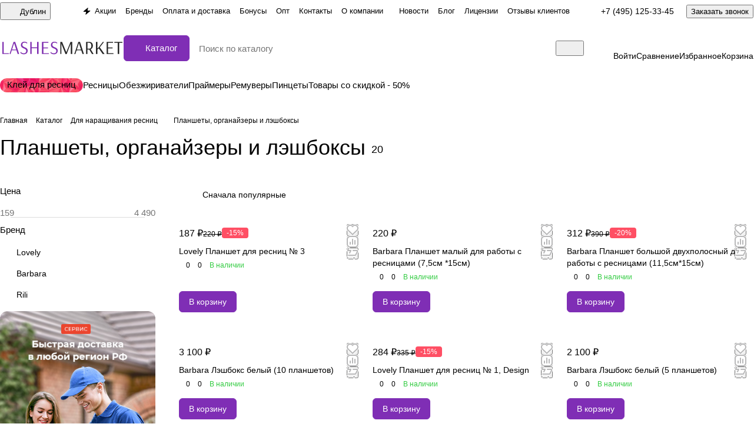

--- FILE ---
content_type: text/html; charset=UTF-8
request_url: https://lashesmarket.ru/shop/planshety_organayzery_i_leshboksy/?PAGEN_1=2
body_size: 103291
content:
<!DOCTYPE html>
<html xmlns="http://www.w3.org/1999/xhtml" xml:lang="ru" lang="ru" class="ie ie7  ie ie9">
	<head><link rel="canonical" href="https://lashesmarket.ru/shop/planshety_organayzery_i_leshboksy/?PAGEN_1=2" />
<!-- Top.Mail.Ru counter -->
<noscript><div><img class="lazyload "  src="[data-uri]" data-src="https://top-fwz1.mail.ru/counter?id=3705899;js=na" style="position:absolute;left:-9999px;" alt="Top.Mail.Ru" /></div></noscript>
<!-- /Top.Mail.Ru counter -->
		<title>Планшеты, органайзеры и лэшбоксы купить в Москве по низкой цене - в интернет магазине LashesMarket</title>
		<meta name="viewport" content="initial-scale=1.0, width=device-width, maximum-scale=1" />
		<meta name="HandheldFriendly" content="true" />
		<meta name="yes" content="yes" />
		<meta name="apple-mobile-web-app-status-bar-style" content="black" />
		<meta name="SKYPE_TOOLBAR" content="SKYPE_TOOLBAR_PARSER_COMPATIBLE" />
		<meta http-equiv="Content-Type" content="text/html; charset=UTF-8" />
<meta name="keywords" content="Планшеты, органайзеры и лэшбоксы, Для наращивания ресниц" />
<meta name="description" content="Купить Планшеты, органайзеры и лэшбоксы  в интернет-магазине LashesMarket. Оплата на сайте и при получении. Самовывоз в Москве рядом с метро. Быстрая доставка по Москве, МО и всей России." />
<script data-skip-moving="true">(function(w, d) {var v = w.frameCacheVars = {"CACHE_MODE":"HTMLCACHE","storageBlocks":[],"dynamicBlocks":{"TVwM3R":"d41d8cd98f00","options-block":"d41d8cd98f00","rS0iwy":"d41d8cd98f00","vvA5Ex":"d41d8cd98f00","header-regionality-block1":"c19c90dd815d","header-buffered-logo1":"1f6b956258fe","smartsearch-input--corp":"d41d8cd98f00","cabinet-link1":"d41d8cd98f00","compare-link1":"d41d8cd98f00","favorite-link1":"d41d8cd98f00","basket-link1":"d41d8cd98f00","header-buffered-fixed-logo1":"1f6b956258fe","cabinet-link2":"d41d8cd98f00","compare-link2":"d41d8cd98f00","favorite-link2":"d41d8cd98f00","basket-link2":"d41d8cd98f00","header-buffered-mobile-logo1":"1f6b956258fe","cabinet-link3":"d41d8cd98f00","compare-link3":"d41d8cd98f00","favorite-link3":"d41d8cd98f00","basket-link3":"d41d8cd98f00","mobilemenu__cabinet1":"d41d8cd98f00","mobilemenu__compare1":"d41d8cd98f00","mobilemenu__favorite1":"d41d8cd98f00","mobilemenu__cart1":"d41d8cd98f00","catalog-filter-sort":"01fb533c7ac0","catalog-elements-block":"dd1702b9f4f9","viewed-block":"d41d8cd98f00","footer-subscribe":"d41d8cd98f00","cdmcEY":"d41d8cd98f00","bottom-panel-block":"d41d8cd98f00","wE9MHU":"d41d8cd98f00"},"AUTO_UPDATE":true,"AUTO_UPDATE_TTL":314000,"version":2};var inv = false;if (v.AUTO_UPDATE === false){if (v.AUTO_UPDATE_TTL && v.AUTO_UPDATE_TTL > 0){var lm = Date.parse(d.lastModified);if (!isNaN(lm)){var td = new Date().getTime();if ((lm + v.AUTO_UPDATE_TTL * 1000) >= td){w.frameRequestStart = false;w.preventAutoUpdate = true;return;}inv = true;}}else{w.frameRequestStart = false;w.preventAutoUpdate = true;return;}}var r = w.XMLHttpRequest ? new XMLHttpRequest() : (w.ActiveXObject ? new w.ActiveXObject("Microsoft.XMLHTTP") : null);if (!r) { return; }w.frameRequestStart = true;var m = v.CACHE_MODE; var l = w.location; var x = new Date().getTime();var q = "?bxrand=" + x + (l.search.length > 0 ? "&" + l.search.substring(1) : "");var u = l.protocol + "//" + l.host + l.pathname + q;r.open("GET", u, true);r.setRequestHeader("BX-ACTION-TYPE", "get_dynamic");r.setRequestHeader("X-Bitrix-Composite", "get_dynamic");r.setRequestHeader("BX-CACHE-MODE", m);r.setRequestHeader("BX-CACHE-BLOCKS", v.dynamicBlocks ? JSON.stringify(v.dynamicBlocks) : "");if (inv){r.setRequestHeader("BX-INVALIDATE-CACHE", "Y");}try { r.setRequestHeader("BX-REF", d.referrer || "");} catch(e) {}if (m === "APPCACHE"){r.setRequestHeader("BX-APPCACHE-PARAMS", JSON.stringify(v.PARAMS));r.setRequestHeader("BX-APPCACHE-URL", v.PAGE_URL ? v.PAGE_URL : "");}r.onreadystatechange = function() {if (r.readyState != 4) { return; }var a = r.getResponseHeader("BX-RAND");var b = w.BX && w.BX.frameCache ? w.BX.frameCache : false;if (a != x || !((r.status >= 200 && r.status < 300) || r.status === 304 || r.status === 1223 || r.status === 0)){var f = {error:true, reason:a!=x?"bad_rand":"bad_status", url:u, xhr:r, status:r.status};if (w.BX && w.BX.ready && b){BX.ready(function() {setTimeout(function(){BX.onCustomEvent("onFrameDataRequestFail", [f]);}, 0);});}w.frameRequestFail = f;return;}if (b){b.onFrameDataReceived(r.responseText);if (!w.frameUpdateInvoked){b.update(false);}w.frameUpdateInvoked = true;}else{w.frameDataString = r.responseText;}};r.send();var p = w.performance;if (p && p.addEventListener && p.getEntries && p.setResourceTimingBufferSize){var e = 'resourcetimingbufferfull';var h = function() {if (w.BX && w.BX.frameCache && w.BX.frameCache.frameDataInserted){p.removeEventListener(e, h);}else {p.setResourceTimingBufferSize(p.getEntries().length + 50);}};p.addEventListener(e, h);}})(window, document);</script>
<script data-skip-moving="true">(function(w, d, n) {var cl = "bx-core";var ht = d.documentElement;var htc = ht ? ht.className : undefined;if (htc === undefined || htc.indexOf(cl) !== -1){return;}var ua = n.userAgent;if (/(iPad;)|(iPhone;)/i.test(ua)){cl += " bx-ios";}else if (/Windows/i.test(ua)){cl += ' bx-win';}else if (/Macintosh/i.test(ua)){cl += " bx-mac";}else if (/Linux/i.test(ua) && !/Android/i.test(ua)){cl += " bx-linux";}else if (/Android/i.test(ua)){cl += " bx-android";}cl += (/(ipad|iphone|android|mobile|touch)/i.test(ua) ? " bx-touch" : " bx-no-touch");cl += w.devicePixelRatio && w.devicePixelRatio >= 2? " bx-retina": " bx-no-retina";if (/AppleWebKit/.test(ua)){cl += " bx-chrome";}else if (/Opera/.test(ua)){cl += " bx-opera";}else if (/Firefox/.test(ua)){cl += " bx-firefox";}ht.className = htc ? htc + " " + cl : cl;})(window, document, navigator);</script>


<link href="/bitrix/js/ui/design-tokens/dist/ui.design-tokens.min.css?175028961723463"  rel="stylesheet" />
<link href="/bitrix/js/ui/fonts/opensans/ui.font.opensans.min.css?17502896182320"  rel="stylesheet" />
<link href="/bitrix/js/main/popup/dist/main.popup.bundle.min.css?175258306428056"  rel="stylesheet" />
<link href="/bitrix/cache/css/s1/aspro-premier/page_5ba6346cf816fb2cf32a37a3892427b4/page_5ba6346cf816fb2cf32a37a3892427b4_v1.css?176976984825867"  rel="stylesheet" />
<link href="/bitrix/cache/css/s1/aspro-premier/default_93fc62c7771d90398cff83e4779dde78/default_93fc62c7771d90398cff83e4779dde78_v1.css?17697698444401"  rel="stylesheet" />
<link href="/bitrix/cache/css/s1/aspro-premier/default_48a43b9dc28a8b2a5f8a437c198eb0ba/default_48a43b9dc28a8b2a5f8a437c198eb0ba_v1.css?176976984419755"  rel="stylesheet" />
<link href="/bitrix/cache/css/s1/aspro-premier/default_957d097346f34d1d0e7c75301d1f8928/default_957d097346f34d1d0e7c75301d1f8928_v1.css?17697697793277"  rel="stylesheet" />
<link href="/bitrix/cache/css/s1/aspro-premier/default_3c2e89988b6a436e5b7a61ee2033eabe/default_3c2e89988b6a436e5b7a61ee2033eabe_v1.css?17697697792398"  rel="stylesheet" />
<link href="/bitrix/cache/css/s1/aspro-premier/template_b877dbd290fcd7cccf1e592c70b82f6c/template_b877dbd290fcd7cccf1e592c70b82f6c_v1.css?1769769779279435"  data-template-style="true" rel="stylesheet" />







            
            <!-- Yandex.Metrika counter -->
            
            <!-- /Yandex.Metrika counter -->
                    
        
<style>html {--theme-base-color:#7f2eb5;--theme-base-opacity-color:#7f2eb51a;--theme-more-color:#7f2eb5;--theme-text-transform:none;--theme-letter-spacing:normal;--theme-button-font-size:0%;--theme-button-color-light:var(--ON_toggle);--theme-button-color-dark:var(--OFF_toggle);--theme-button-padding-2px:0%;--theme-button-padding-1px:0%;--theme-button-border-radius:6px;--theme-sticker-border-radius:4px;--theme-outer-border-radius:12px;--theme-image-border-radius:8px;--theme-more-color-hue:276;--theme-more-color-saturation:59%;--theme-more-color-lightness:45%;--theme-base-color-hue:276;--theme-base-color-saturation:59%;--theme-base-color-lightness:45%;--theme-lightness-hover-diff:-6%;--theme-items-gap:12px;}</style>
<style>html {font-size:16px;--theme-font-family:Golos Text;--theme-font-title-family:var(--theme-font-family);--theme-font-title-weight:500;}</style>
<style>html {--theme-page-width: 1464px;--theme-page-width-padding: 32px}</style>

                        <script data-skip-moving="true" src="/bitrix/js/main/jquery/jquery-3.6.0.min.js"></script>
            <script data-skip-moving="true" src="/bitrix/templates/aspro-premier/js/dotmenu.min.js?17502895876627"></script>
        
<link href="/bitrix/templates/aspro-premier/css/print.min.css?175028958713386" data-template-style="true" rel="stylesheet" media="print">
<script src="/bitrix/templates/aspro-premier/vendor/ls.unveilhooks.min.js" data-skip-moving="true" defer=""></script>
<script src="/bitrix/templates/aspro-premier/vendor/lazysizes.min.js" data-skip-moving="true" defer=""></script>
<link rel="shortcut icon" href="/favicon.svg" type="image/svg+xml" />
<link rel="apple-touch-icon" sizes="180x180" href="/upload/CPremier/479/142x374orlty8d5v0tqeh7uigp9wa02v.svg" />
<meta property="og:title" content="Планшеты, органайзеры и лэшбоксы купить в Москве по низкой цене - в интернет магазине LashesMarket" />
<meta property="og:type" content="website" />
<meta property="og:image" content="https://lashesmarket.ru:443/upload/CPremier/059/vmpt5hvvjh9tjdwxcsj7pmsbol2oh5b5.svg" />
<link rel="image_src" href="https://lashesmarket.ru:443/upload/CPremier/059/vmpt5hvvjh9tjdwxcsj7pmsbol2oh5b5.svg"  />
<meta property="og:url" content="https://lashesmarket.ru:443/shop/planshety_organayzery_i_leshboksy/?PAGEN_1=2" />
<meta property="og:description" content="Купить Планшеты, органайзеры и лэшбоксы  в интернет-магазине LashesMarket. Оплата на сайте и при получении. Самовывоз в Москве рядом с метро. Быстрая доставка по Москве, МО и всей России." />

<div id="bxdynamic_TVwM3R_start" style="display:none"></div><div id="bxdynamic_TVwM3R_end" style="display:none"></div>



				<style>html {--header-height:178px;}</style>                        <script data-skip-moving="true">
            var solutionName = 'arPremierOptions';
            var arAsproOptions = window[solutionName] = ({});
            var arAsproCounters = {};
            var arBasketItems = {};
        </script>
        <script src="/bitrix/templates/aspro-premier/js/setTheme.php?site_id=s1&site_dir=/" data-skip-moving="true"></script>
                <div id="bxdynamic_options-block_start" style="display:none"></div><div id="bxdynamic_options-block_end" style="display:none"></div>			</head>
	<body class=" site_s1   side_left hide_menu_page region_confirm_normal header_fill_ fixed_y mfixed_y mfixed_view_always title_position_left mmenu_leftside mheader-v1 footer-v1 fill_bg_ header-v1 title-v1 bottom-icons-panel_y catalog-img-aspect-normal grey-bg-goods-y with_order with_cabinet with_phones theme-light" id="main" data-site="/">
		<div class="bx_areas">

<script type="application/ld+json">
{
  "@context": "https://schema.org",
  "@type": "LocalBusiness",
  "@id": "https://lashesmarket.ru/#organization",
  "name": "LashesMarket",
  "image": {
    "@type": "ImageObject",
    "url": "https://lashesmarket.ru/upload/CPremier/f95/ls1uy4ynz892ccq0tis7vtd7ungyo7wi.png",
    "width": 1200,
    "height": 630
  },
  "description": "Интернет-магазин косметики и аксессуаров для ресниц. Ежедневно с 10:00 до 19:00",
  "url": "https://lashesmarket.ru",
  "telephone": "+79234234423",
  "email": "info@lashesmarket.ru",
  "address": {
    "@type": "PostalAddress",
    "streetAddress": "Хорошёвское шоссе, 82к1, подъезд 2",
    "addressLocality": "Москва",
    "addressRegion": "Московская область",
    "postalCode": "123098",
    "addressCountry": "RU"
  },
  "openingHoursSpecification": [
    {
      "@type": "OpeningHoursSpecification",
      "dayOfWeek": [
        "Monday",
        "Tuesday",
        "Wednesday",
        "Thursday",
        "Friday",
        "Saturday",
        "Sunday"
      ],
      "opens": "10:00",
      "closes": "19:00"
    }
  ],
  "geo": {
    "@type": "GeoCoordinates",
    "latitude": "55.7875",
    "longitude": "37.5447"
  },
  "hasMap": "https://maps.google.com/maps/search/Хорошёвское+шоссе+82к1+Москва",
  "sameAs": [
    "https://www.instagram.com/lashesmarket/",
    "https://www.vk.com/lashesmarket/"
  ],
  "priceRange": "RUB",
  "areaServed": {
    "@type": "City",
    "name": "Москва"
  },
  "contactPoint": {
    "@type": "ContactPoint",
    "contactType": "Customer Service",
    "telephone": "+79234234423",
    "email": "info@lashesmarket.ru",
    "availableLanguage": ["ru"]
  },
  "founder": {
    "@type": "Person",
    "name": "Тулупов Сергей Александрович"
  },
  "legalName": "Индивидуальный предприниматель Тулупов Сергей Александрович",
  "taxID": "343659696808",
  "naics": "453998"
}
</script></div>

		
		


		<div id="bxdynamic_rS0iwy_start" style="display:none"></div><div id="bxdynamic_rS0iwy_end" style="display:none"></div>		
		<div class="layout layout--left-column- flex-1">
			<div class="layout__right-column flexbox">
				<div id="panel"></div>
				
				<div class="body relative  hover_">
					<div class="body_media"></div>

										<div class="headers-container">
						<div class="title-v1" data-ajax-block="HEADER" data-ajax-callback="headerInit">
														
<header class="header header--narrow  ">
    <div class="header__inner header__inner--no-pt header__inner--bordered">
                
<div class="header__top-part header__section--transparent" data-ajax-load-block="HEADER_TOP_PART">
    <div class="maxwidth-theme maxwidth-theme--no-maxwidth-to-992 relative">
        <div class="line-block line-block--gap line-block--gap-16 line-block--gap line-block--justify-between ">
                                                                <div class="line-block__item icon-block--with_icon" data-ajax-load-block="HEADER_TOGGLE_REGION">
                                                    <div id="bxdynamic_header-regionality-block1_start" style="display:none"></div><!--'start_frame_cache_vvA5Ex'--><!--'end_frame_cache_vvA5Ex'--><div id="bxdynamic_header-regionality-block1_end" style="display:none"></div>                    
                    </div>

                                

                        <div class="line-block__item header-menu header-menu--long dotted-flex-1 hide-dotted">
                <nav class="mega-menu sliced">
                    
<div class="catalog_icons_">
	<div class="header-menu__wrapper">
								<div class="header-menu__item unvisible header-menu__item--first color-dark-parent fill-dark-parent-all">
														<a class="header-menu__link header-menu__link--top-level color-dark-target rounded-x light-opacity-hover dark_link fill-dark-light-block link-button-color-target" href="/offers/" title="Акции">
																			<i class="svg inline icon-block__icon banner-light-icon-fill svg-inline-" aria-hidden="true" ><svg width="13" height="12" viewBox="0 0 13 12" xmlns="http://www.w3.org/2000/svg">
    <path d="M0.858229 6.10832L7.90759 0.299349C8.2874 -0.0136323 8.84332 0.352678 8.70557 0.825162L7.67671 4.35424C7.58342 4.67423 7.82341 4.99419 8.15672 4.99419H11.8231C12.2922 4.99419 12.503 5.58194 12.1409 5.88015L5.07114 11.7026C4.6914 12.0153 4.13576 11.6493 4.27318 11.1769L5.30403 7.63387C5.39711 7.31394 5.15713 6.99419 4.82393 6.99419H1.1762C0.707182 6.99419 0.49627 6.40659 0.858229 6.10832Z" />
</svg></i>												
												<span class="header-menu__title-wrapper icon-block flex-1 font_13 icon-block__text">
							<span class="header-menu__title flex-1">
								Акции							</span>
													</span>
											</a>
																			</div>
											<div class="header-menu__item unvisible color-dark-parent fill-dark-parent-all">
														<a class="header-menu__link header-menu__link--top-level color-dark-target rounded-x light-opacity-hover dark_link fill-dark-light-block link-button-color-target" href="/brands/" title="Бренды">
																		
												<span class="header-menu__title-wrapper icon-block flex-1 font_13">
							<span class="header-menu__title flex-1">
								Бренды							</span>
													</span>
											</a>
																			</div>
											<div class="header-menu__item unvisible color-dark-parent fill-dark-parent-all">
														<a class="header-menu__link header-menu__link--top-level color-dark-target rounded-x light-opacity-hover dark_link fill-dark-light-block link-button-color-target" href="/dostavka/" title="Оплата и доставка">
																		
												<span class="header-menu__title-wrapper icon-block flex-1 font_13">
							<span class="header-menu__title flex-1">
								Оплата и доставка							</span>
													</span>
											</a>
																			</div>
											<div class="header-menu__item unvisible color-dark-parent fill-dark-parent-all">
														<a class="header-menu__link header-menu__link--top-level color-dark-target rounded-x light-opacity-hover dark_link fill-dark-light-block link-button-color-target" href="/bonus/" title="Бонусы">
																		
												<span class="header-menu__title-wrapper icon-block flex-1 font_13">
							<span class="header-menu__title flex-1">
								Бонусы							</span>
													</span>
											</a>
																			</div>
											<div class="header-menu__item unvisible color-dark-parent fill-dark-parent-all">
														<a class="header-menu__link header-menu__link--top-level color-dark-target rounded-x light-opacity-hover dark_link fill-dark-light-block link-button-color-target" href="/opt/" title="Опт">
																		
												<span class="header-menu__title-wrapper icon-block flex-1 font_13">
							<span class="header-menu__title flex-1">
								Опт							</span>
													</span>
											</a>
																			</div>
											<div class="header-menu__item unvisible color-dark-parent fill-dark-parent-all">
														<a class="header-menu__link header-menu__link--top-level color-dark-target rounded-x light-opacity-hover dark_link fill-dark-light-block link-button-color-target" href="/kontakty/" title="Контакты">
																		
												<span class="header-menu__title-wrapper icon-block flex-1 font_13">
							<span class="header-menu__title flex-1">
								Контакты							</span>
													</span>
											</a>
																			</div>
											<div class="header-menu__item unvisible header-menu__item--dropdown color-dark-parent fill-dark-parent-all">
														<a class="header-menu__link header-menu__link--top-level color-dark-target rounded-x light-opacity-hover dark_link fill-dark-light-block link-button-color-target" href="/o-nas/" title="О компании">
																		
												<span class="header-menu__title-wrapper icon-block flex-1 font_13">
							<span class="header-menu__title flex-1">
								О компании							</span>
															<i class="svg inline icon-block__icon icon-block__icon--dropdown header-menu__wide-submenu-right-arrow banner-light-icon-fill fill-dark-target fill-button-color-target inline " aria-hidden="true"><svg width="5" height="3" ><use xlink:href="/bitrix/templates/aspro-premier/images/svg/arrows.svg?1750289587#down"></use></svg></i>													</span>
											</a>
																						<div class="header-menu__dropdown-menu dropdown-menu-wrapper dropdown-menu-wrapper--visible theme-root dropdown-menu-wrapper--woffset">
						<div class="dropdown-menu-inner rounded-x">
							
							
							
														
														<ul class="header-menu__dropdown-menu-inner">
																																														<li class="header-menu__dropdown-item">
																						<a class="dropdown-menu-item no-decoration font_15 button-rounded-x fill-dark-light line-block line-block--gap line-block--gap-16" href="/o-nas/index.php">
												О компании																							</a>

																					</li>
																								</ul>

							
							
													</div>
					</div>
											</div>
											<div class="header-menu__item unvisible color-dark-parent fill-dark-parent-all">
														<a class="header-menu__link header-menu__link--top-level color-dark-target rounded-x light-opacity-hover dark_link fill-dark-light-block link-button-color-target" href="/news/" title="Новости">
																		
												<span class="header-menu__title-wrapper icon-block flex-1 font_13">
							<span class="header-menu__title flex-1">
								Новости							</span>
													</span>
											</a>
																			</div>
											<div class="header-menu__item unvisible color-dark-parent fill-dark-parent-all">
														<a class="header-menu__link header-menu__link--top-level color-dark-target rounded-x light-opacity-hover dark_link fill-dark-light-block link-button-color-target" href="/blog/" title="Блог">
																		
												<span class="header-menu__title-wrapper icon-block flex-1 font_13">
							<span class="header-menu__title flex-1">
								Блог							</span>
													</span>
											</a>
																			</div>
											<div class="header-menu__item unvisible color-dark-parent fill-dark-parent-all">
														<a class="header-menu__link header-menu__link--top-level color-dark-target rounded-x light-opacity-hover dark_link fill-dark-light-block link-button-color-target" href="/documents/" title="Лицензии">
																		
												<span class="header-menu__title-wrapper icon-block flex-1 font_13">
							<span class="header-menu__title flex-1">
								Лицензии							</span>
													</span>
											</a>
																			</div>
											<div class="header-menu__item unvisible header-menu__item--last color-dark-parent fill-dark-parent-all">
														<a class="header-menu__link header-menu__link--top-level color-dark-target rounded-x light-opacity-hover dark_link fill-dark-light-block link-button-color-target" href="/feedback/" title="Отзывы клиентов">
																		
												<span class="header-menu__title-wrapper icon-block flex-1 font_13">
							<span class="header-menu__title flex-1">
								Отзывы клиентов							</span>
													</span>
											</a>
																			</div>
					
					<div class="header-menu__item header-menu__item--more-items unvisible">
				<div class="header-menu__link banner-light-icon-fill fill-dark-light light-opacity-hover">
					<span class="font_22">
						<i class="svg inline fill-dark-target fill-button-color-target inline " aria-hidden="true"><svg width="15" height="3" ><use xlink:href="/bitrix/templates/aspro-premier/images/svg/header_icons.svg?1763985512#dots-15-3"></use></svg></i>					</span>
				</div>

				<div class="header-menu__dropdown-menu dropdown-menu-wrapper dropdown-menu-wrapper--visible dropdown-menu-wrapper--woffset theme-root">
					<ul class="header-menu__more-items-list dropdown-menu-inner rounded-x"></ul>
				</div>
			</div>
			</div>
</div>
<script data-skip-moving="true">
	if (typeof topMenuAction !== 'function'){
		function topMenuAction() {
			if (typeof CheckTopMenuDotted !== 'function'){
				let timerID = setInterval(function(){
					if (typeof CheckTopMenuDotted === 'function'){
						CheckTopMenuDotted();
						clearInterval(timerID);
					}
				}, 100);
			} else {
				CheckTopMenuDotted();
			}
		}
	}
</script>
                </nav>
            </div>
            
                                            <div class="line-block__item no-shrinked" data-ajax-load-block="HEADER_TOGGLE_PHONE">
                                                    <div class="">
                            <div class="phones">
                                                                <div class="phones__phones-wrapper">
                                    <div class="phones__inner fill-theme-parent phones__inner--with_dropdown">
			<a
			class="phones__phone-link phones__phone-first dark_link font_14 fw-500 banner-light-text menu-light-text icon-block__name"
			href="tel:+74951253345"
			onclick="return false;"
		>
		   +7 (495) 125-33-45		</a>

		<div class="phones__dropdown p p--20 outer-rounded-x theme-root">
			<div class="dropdown dropdown--relative dropdown--no-shadow">
				<div class="flexbox gap gap--24 dropdown--top-reverse">
					<div class="phones__dropdown-items phones__dropdown-items--phones dropdown--top-reverse flexbox gap gap--20">
													<div class="phones__dropdown-item ">
								<a class="dark_link flexbox flexbox--direction-row flexbox--justify-between " rel="nofollow" href="tel:+74951253345">
									<span class="phones__phone-link-text flexbox dropdown--top-reverse gap gap--2">
										<span class="phones__phone-title font_14 fw-500">+7 (495) 125-33-45</span>

																					<span class="phones__phone-descript font_13 secondary-color">+7 (916) 545-18-45</span>
																			</span>

																	</a>
							</div>
													<div class="phones__dropdown-item ">
								<a class="dark_link flexbox flexbox--direction-row flexbox--justify-between  phones__phone-link--no_descript" rel="nofollow" href="tel:+79165451845">
									<span class="phones__phone-link-text flexbox dropdown--top-reverse gap gap--2">
										<span class="phones__phone-title font_14 fw-500">+7 (916) 545-18-45</span>

																			</span>

																	</a>
							</div>
											</div>

											<div class="phones__dropdown-items phones__dropdown-items--additional-b dropdown--top-reverse flexbox gap gap--20">
															<div class="phones__dropdown-item phones__dropdown-item--callback">	<button class="animate-load btn btn-default btn-sm btn-wide" data-event="jqm" data-param-id="9" data-name="callback">
		Заказать звонок	</button>
</div>													</div>
									</div>
			</div>

							<div class="dropdown dropdown--relative dropdown--no-shadow dropdown--top-reverse">
																		<div class="phones__dropdown-items phones__dropdown-items--additional-d dropdown--top-reverse flexbox gap gap--12">
																	<div class="phones__dropdown-item phones__dropdown-item--email">

            <div class="email__title phones__dropdown-title font_13 secondary-color">
            E-mail        </div>
    
    <div class="phones__dropdown-value color_dark">
        
        <div
         class="email__text font_14"        >
            <a href="mailto:info@lashesmarket.ru">info@lashesmarket.ru</a>        </div>
    </div>

</div>																	<div class="phones__dropdown-item phones__dropdown-item--address">

            <div class="address__title phones__dropdown-title font_13 secondary-color">
            Адрес        </div>
    
    <div class="phones__dropdown-value color_dark">
        
        <div
         class="address__text font_14"        >
            Москва, Хорошёвское шоссе, 82к1        </div>
    </div>

</div>																	<div class="phones__dropdown-item phones__dropdown-item--schedule">

            <div class="schedule__title phones__dropdown-title font_13 secondary-color">
            Режим работы        </div>
    
    <div class="phones__dropdown-value color_dark">
        
        <div
         class="schedule__text font_14"        >
            Ежедневно с 10:00 до 19:00.        </div>
    </div>

</div>																	<!-- noindex -->
	<div class="phones__dropdown-item phones__dropdown-item--social">

<div class="social">
	<ul class="social__items flexbox flexbox--row flexbox--wrap m m--0 gap gap--12">
																										<li class="social__item grid-list__item hover_blink vkontakte ">
						<a class="social__link shine flexbox" href="https://vk.com/clublashesmarket" target="_blank" rel="nofollow" title="ВКонтакте"></a>
					</li>
																																													<li class="social__item grid-list__item hover_blink instagram ">
						<a class="social__link shine flexbox" href="https://www.instagram.com/lashesmarket/" target="_blank" rel="nofollow" title="Instagram"></a>
					</li>
																																			<li class="social__item grid-list__item hover_blink telegram ">
						<a class="social__link shine flexbox" href="https://t.me/lashesmarketmsk" target="_blank" rel="nofollow" title="Telegram"></a>
					</li>
																																			<li class="social__item grid-list__item hover_blink youtube ">
						<a class="social__link shine flexbox" href="https://www.youtube.com/channel/UCrltPnMoEcyUDJ4QMeXSrPQ" target="_blank" rel="nofollow" title="YouTube"></a>
					</li>
																																																							<li class="social__item grid-list__item hover_blink whatsapp ">
						<a class="social__link shine flexbox" href="https://wa.me/+79165451845" target="_blank" rel="nofollow" title="Whats App"></a>
					</li>
																																																						</ul>

	</div>

	</div>
<!-- /noindex -->															</div>
															</div>
					</div>

					<span class="more-arrow banner-light-icon-fill menu-light-icon-fill fill-dark-light-block">
				<i class="svg inline  inline " aria-hidden="true"><svg width="5" height="3" ><use xlink:href="/bitrix/templates/aspro-premier/images/svg/arrows.svg?1750289587#down"></use></svg></i>			</span>
			</div>
                                </div>

                                                                    <div class="color-dark-parent">
                                        <button type="button" class="phones__callback btn--no-btn-appearance animate-load link-opacity-color color-dark-target hide-1200" data-event="jqm" data-param-id="9" data-name="callback">
                                            Заказать звонок                                        </button>
                                    </div>
                                                            </div>
                        </div>
                    
                    </div>

                    
                                            <div class="line-block__item hidden" data-ajax-load-block="HEADER_TOGGLE_LANG">
                    </div>

                    
                                            <div class="line-block__item hidden" data-ajax-load-block="HEADER_TOGGLE_THEME_SELECTOR">
                    </div>

                            </div>
    </div>
</div>
        
                        <div class="header__main-part part-with-search line-block line-block--gap"  data-ajax-load-block="HEADER_MAIN_PART">
            <div class="maxwidth-theme maxwidth-theme--no-maxwidth-to-992 relative">
                <div class="line-block line-block--gap line-block--gap-32 flex-1 part-with-search__inner ">
                                        <div class="line-block__item line-block line-block--column line-block--gap no-shrinked">
                        <div class="logo  line-block__item no-shrinked">
                            <div id="bxdynamic_header-buffered-logo1_start" style="display:none"></div><a class="menu-light-icon-fill banner-light-icon-fill flexbox flexbox--justify-center flexbox--align-center height-100 width-100" href="/"><img src="/upload/CPremier/059/vmpt5hvvjh9tjdwxcsj7pmsbol2oh5b5.svg" alt="LashesMarket" title="LashesMarket" data-src="" class="img-responsive" /></a><div id="bxdynamic_header-buffered-logo1_end" style="display:none"></div>                        </div>
                    </div>
                    
                                                                    <div class="line-block__item no-shrinked hide-1300" data-ajax-load-block="HEADER_TOGGLE_SLOGAN">
                                                                            
                    </div>

                            
                                        <div class="line-block__item flex-1 header__search">
                        <div class="line-block line-block--gap line-block--gap-16 part-with-search__inner">
                                                                                        <div class="line-block__item header__burger menu-dropdown-offset">
                                    <nav class="mega-menu">
                                        
<div class="catalog_icons_">
	<div class="header-menu__wrapper">
								<div class="header-menu__item unvisible header-menu__item--first header-menu__item--last header-menu__item--dropdown header-menu__item--wide active color-dark-parent fill-dark-parent-all">
														<button type="button" class="header-menu__link--only-catalog fill-use-button-color btn btn-default btn--no-rippple btn-lg">
						<span class="icon-block line-block line-block--gap line-block--gap-12" title="Каталог">
							<span class="icon-block__icon icon-block__icon--no-offset">
								<i class="svg inline fill-button-color-target inline " aria-hidden="true"><svg width="14" height="13" ><use xlink:href="/bitrix/templates/aspro-premier/images/svg/header_icons.svg?1763985512#burger"></use></svg></i>							</span>
                                                            <span class="header-menu__title-wrapper icon-block flex-1 font_15">
                                    <span class="header-menu__title flex-1">
                                        Каталог                                    </span>
                                </span>
                            						</span>
					</button>
																						<div class="header-menu__dropdown-menu dropdown-menu-wrapper dropdown-menu-wrapper--visible theme-root">
						<div class="dropdown-menu-inner long-menu-items rounded-x">
																					<div class="maxwidth-theme pt pt--16 pb pb--8">
							
															<div class="menu-navigation line-block line-block--gap line-block--gap-40 line-block--align-flex-start">
									<div class="menu-navigation__sections-wrapper">
										<div class="menu-navigation__scroll scrollbar scrollbar--overscroll-auto pr pr--8">
											<div class="menu-navigation__sections">
																																						<div class="menu-navigation__sections-item">
																												<a href="/shop/dlya_narashchivaniya_resnits/" class="menu-navigation__sections-item-link menu-navigation__sections-item-dropdown no-decoration font_15 color_dark rounded-x line-block line-block--gap line-block--gap-16 line-block--align-center">
																														<span class="name flex-1">Для наращивания ресниц</span>
																															<i class="svg inline fill-dark-light-block inline " aria-hidden="true"><svg width="4" height="5" ><use xlink:href="/bitrix/templates/aspro-premier/images/svg/arrows.svg?1750289587#right"></use></svg></i>																													</a>
													</div>
																																						<div class="menu-navigation__sections-item">
																												<a href="/shop/dlya_oformleniya_brovey/" class="menu-navigation__sections-item-link menu-navigation__sections-item-dropdown no-decoration font_15 color_dark rounded-x line-block line-block--gap line-block--gap-16 line-block--align-center">
																														<span class="name flex-1">Для оформления бровей</span>
																															<i class="svg inline fill-dark-light-block inline " aria-hidden="true"><svg width="4" height="5" ><use xlink:href="/bitrix/templates/aspro-premier/images/svg/arrows.svg?1750289587#right"></use></svg></i>																													</a>
													</div>
																																						<div class="menu-navigation__sections-item">
																												<a href="/shop/laminirovanie_i_biozavivka/" class="menu-navigation__sections-item-link menu-navigation__sections-item-dropdown no-decoration font_15 color_dark rounded-x line-block line-block--gap line-block--gap-16 line-block--align-center">
																														<span class="name flex-1">Ламинирование и биозавивка</span>
																															<i class="svg inline fill-dark-light-block inline " aria-hidden="true"><svg width="4" height="5" ><use xlink:href="/bitrix/templates/aspro-premier/images/svg/arrows.svg?1750289587#right"></use></svg></i>																													</a>
													</div>
																																						<div class="menu-navigation__sections-item">
																												<a href="/shop/dekorativnaya_kosmetika/" class="menu-navigation__sections-item-link menu-navigation__sections-item-dropdown no-decoration font_15 color_dark rounded-x line-block line-block--gap line-block--gap-16 line-block--align-center">
																														<span class="name flex-1">Декоративная косметика</span>
																															<i class="svg inline fill-dark-light-block inline " aria-hidden="true"><svg width="4" height="5" ><use xlink:href="/bitrix/templates/aspro-premier/images/svg/arrows.svg?1750289587#right"></use></svg></i>																													</a>
													</div>
																																						<div class="menu-navigation__sections-item">
																												<a href="/shop/utsenennye-tovary/" class="menu-navigation__sections-item-link no-decoration font_15 color_dark rounded-x line-block line-block--gap line-block--gap-16 line-block--align-center">
																														<span class="name flex-1">Товары со скидкой - 50%</span>
																													</a>
													</div>
																							</div>
										</div>
									</div>
									<div class="menu-navigation__content flex-grow-1 rounded-x scrollbar scrollbar--overscroll-auto">
							
															<div class="header-menu__wide-wrapper line-block line-block--row-reverse line-block--gap line-block--gap-32 line-block--align-flex-start pt pt--8 pb pb--8">
							
														
														<ul class="header-menu__dropdown-menu-inner">
																																				<li class="parent-items m m--0 line-block line-block--gap line-block--gap-0 line-block--align-flex-start">
											<div class="parent-items__info line-block__item line-block line-block--gap line-block--gap-32 line-block--column line-block--align-flex-start flex-1">
												<div class="parent-items__item-title line-block__item">
																											<span class="parent-items__item-name fw-500 font_20 color_dark">Для наращивания ресниц</span>
																									</div>

												<div class="header-menu__many-items line-block__item">
													<ul class="header-menu__dropdown-menu-inner header-menu__dropdown-menu--grids p">
														<li class="header-menu__dropdown-item header-menu__dropdown-item--with-dropdown has_img line-block line-block--gap line-block--gap-20 line-block--align-normal pr pr--20">
								<div class="header-menu__dropdown-item-img header-menu__dropdown-item-img--sm no-shrinked line-block__item">
				<div class="header-menu__dropdown-item-img-inner">
					<a href="/shop/resnitsy/">
													<img class="lazyload "  src="[data-uri]" data-src="/upload/resize_cache/iblock/76d/60_60_0/mnbmr3z106yc06ko5805yjlqvijwj2yb.webp" alt="Ресницы" title="Ресницы" height="40" width="40" />
											</a>
				</div>
			</div>
			
	<div class="header-menu__wide-item-wrapper flex-1 line-block__item line-block line-block--column line-block--align-normal line-block--gap line-block--gap-12">
		<a class="header-menu__wide-child-link underline-hover font_16 link switcher-title line-block__item line-block line-block--gap line-block--gap-16 lineclamp-3" href="/shop/resnitsy/">
			<span class="header-menu__wide-child-link-text link">Ресницы</span>
							<i class="svg inline fill-dark-light header-menu__wide-submenu-right-arrow only_more_items icon-block__dropdown-icon icon-block__dropdown-icon--wide icon-block__icon--no-offset inline " aria-hidden="true"><svg width="5" height="3" ><use xlink:href="/bitrix/templates/aspro-premier/images/svg/arrows.svg?1750289587#down"></use></svg></i>					</a>
								<ul class="header-menu__wide-submenu line-block__item line-block line-block--column line-block--gap line-block--gap-8 line-block--align-normal">
														<li class="header-menu__wide-submenu-item font_14 rounded-x line-block__item" >
						<div class="header-menu__wide-submenu-item-inner relative">
														<a class="header-menu__wide-child-link primary-color no-decoration lineclamp-3" href="/shop/resnitsy_lovely/">
								<span class="header-menu__wide-submenu-item-name link underline-hover">Ресницы Lovely</span>															</a>
													</div>
					</li>
																			<li class="header-menu__wide-submenu-item font_14 rounded-x line-block__item" >
						<div class="header-menu__wide-submenu-item-inner relative">
														<a class="header-menu__wide-child-link primary-color no-decoration lineclamp-3" href="/shop/resnitsy_barbara/">
								<span class="header-menu__wide-submenu-item-name link underline-hover">Ресницы Barbara</span>															</a>
													</div>
					</li>
																			<li class="header-menu__wide-submenu-item font_14 rounded-x line-block__item" >
						<div class="header-menu__wide-submenu-item-inner relative">
														<a class="header-menu__wide-child-link primary-color no-decoration lineclamp-3" href="/shop/resnitsy_enigma/">
								<span class="header-menu__wide-submenu-item-name link underline-hover">Ресницы Enigma</span>															</a>
													</div>
					</li>
																			<li class="header-menu__wide-submenu-item font_14 rounded-x line-block__item" >
						<div class="header-menu__wide-submenu-item-inner relative">
														<a class="header-menu__wide-child-link primary-color no-decoration lineclamp-3" href="/shop/resnitsy_lash_go/">
								<span class="header-menu__wide-submenu-item-name link underline-hover">Ресницы Lash&Go</span>															</a>
													</div>
					</li>
																			<li class="header-menu__wide-submenu-item font_14 rounded-x line-block__item" >
						<div class="header-menu__wide-submenu-item-inner relative">
														<a class="header-menu__wide-child-link primary-color no-decoration lineclamp-3" href="/shop/resnitsy_rili/">
								<span class="header-menu__wide-submenu-item-name link underline-hover">Ресницы Rili</span>															</a>
													</div>
					</li>
																			<li class="header-menu__wide-submenu-item font_14 rounded-x line-block__item" >
						<div class="header-menu__wide-submenu-item-inner relative">
														<a class="header-menu__wide-child-link primary-color no-decoration lineclamp-3" href="/shop/resnitsy_le_maitre/">
								<span class="header-menu__wide-submenu-item-name link underline-hover">Ресницы Le Maitre</span>															</a>
													</div>
					</li>
																			<li class="header-menu__wide-submenu-item font_14 rounded-x line-block__item" >
						<div class="header-menu__wide-submenu-item-inner relative">
														<a class="header-menu__wide-child-link primary-color no-decoration lineclamp-3" href="/shop/resnitsy_e_chelle/">
								<span class="header-menu__wide-submenu-item-name link underline-hover">Ресницы E'chelle</span>															</a>
													</div>
					</li>
																			<li class="header-menu__wide-submenu-item font_14 rounded-x line-block__item" >
						<div class="header-menu__wide-submenu-item-inner relative">
														<a class="header-menu__wide-child-link primary-color no-decoration lineclamp-3" href="/shop/resnitsy_lashlab/">
								<span class="header-menu__wide-submenu-item-name link underline-hover">Ресницы Lashlab</span>															</a>
													</div>
					</li>
																			<li class="header-menu__wide-submenu-item header-menu__wide-submenu-item--last font_14 rounded-x line-block__item" >
						<div class="header-menu__wide-submenu-item-inner relative">
														<a class="header-menu__wide-child-link primary-color no-decoration lineclamp-3" href="/shop/resnitsy_nagaraku/">
								<span class="header-menu__wide-submenu-item-name link underline-hover">Ресницы Nagaraku</span>															</a>
													</div>
					</li>
									
							</ul>
			</div>
</li>
<li class="header-menu__dropdown-item header-menu__dropdown-item--with-dropdown has_img line-block line-block--gap line-block--gap-20 line-block--align-normal pr pr--20">
								<div class="header-menu__dropdown-item-img header-menu__dropdown-item-img--sm no-shrinked line-block__item">
				<div class="header-menu__dropdown-item-img-inner">
					<a href="/shop/kley/">
													<img class="lazyload "  src="[data-uri]" data-src="/upload/resize_cache/iblock/9da/60_60_0/nuw4nblbrlc11v7vs5em4q0qapgdiau7.webp" alt="Клей" title="Клей" height="40" width="40" />
											</a>
				</div>
			</div>
			
	<div class="header-menu__wide-item-wrapper flex-1 line-block__item line-block line-block--column line-block--align-normal line-block--gap line-block--gap-12">
		<a class="header-menu__wide-child-link underline-hover font_16 link switcher-title line-block__item line-block line-block--gap line-block--gap-16 lineclamp-3" href="/shop/kley/">
			<span class="header-menu__wide-child-link-text link">Клей</span>
							<i class="svg inline fill-dark-light header-menu__wide-submenu-right-arrow only_more_items icon-block__dropdown-icon icon-block__dropdown-icon--wide icon-block__icon--no-offset inline " aria-hidden="true"><svg width="5" height="3" ><use xlink:href="/bitrix/templates/aspro-premier/images/svg/arrows.svg?1750289587#down"></use></svg></i>					</a>
								<ul class="header-menu__wide-submenu line-block__item line-block line-block--column line-block--gap line-block--gap-8 line-block--align-normal">
														<li class="header-menu__wide-submenu-item font_14 rounded-x line-block__item" >
						<div class="header-menu__wide-submenu-item-inner relative">
														<a class="header-menu__wide-child-link primary-color no-decoration lineclamp-3" href="/shop/kley_lovely/">
								<span class="header-menu__wide-submenu-item-name link underline-hover">Клей Lovely</span>															</a>
													</div>
					</li>
																			<li class="header-menu__wide-submenu-item font_14 rounded-x line-block__item" >
						<div class="header-menu__wide-submenu-item-inner relative">
														<a class="header-menu__wide-child-link primary-color no-decoration lineclamp-3" href="/shop/kley_barbara/">
								<span class="header-menu__wide-submenu-item-name link underline-hover">Клей Barbara</span>															</a>
													</div>
					</li>
																			<li class="header-menu__wide-submenu-item font_14 rounded-x line-block__item" >
						<div class="header-menu__wide-submenu-item-inner relative">
														<a class="header-menu__wide-child-link primary-color no-decoration lineclamp-3" href="/shop/kley_enigma_/">
								<span class="header-menu__wide-submenu-item-name link underline-hover">Клей Enigma</span>															</a>
													</div>
					</li>
																			<li class="header-menu__wide-submenu-item font_14 rounded-x line-block__item" >
						<div class="header-menu__wide-submenu-item-inner relative">
														<a class="header-menu__wide-child-link primary-color no-decoration lineclamp-3" href="/shop/kley_le_maitre/">
								<span class="header-menu__wide-submenu-item-name link underline-hover">Клей Le Maitre</span>															</a>
													</div>
					</li>
																			<li class="header-menu__wide-submenu-item font_14 rounded-x line-block__item" >
						<div class="header-menu__wide-submenu-item-inner relative">
														<a class="header-menu__wide-child-link primary-color no-decoration lineclamp-3" href="/shop/kley_be_perfect/">
								<span class="header-menu__wide-submenu-item-name link underline-hover">Клей Be Perfect</span>															</a>
													</div>
					</li>
																			<li class="header-menu__wide-submenu-item font_14 rounded-x line-block__item" >
						<div class="header-menu__wide-submenu-item-inner relative">
														<a class="header-menu__wide-child-link primary-color no-decoration lineclamp-3" href="/shop/kley_e_chelle/">
								<span class="header-menu__wide-submenu-item-name link underline-hover">Клей E'chelle</span>															</a>
													</div>
					</li>
																			<li class="header-menu__wide-submenu-item font_14 rounded-x line-block__item" >
						<div class="header-menu__wide-submenu-item-inner relative">
														<a class="header-menu__wide-child-link primary-color no-decoration lineclamp-3" href="/shop/kley_rili/">
								<span class="header-menu__wide-submenu-item-name link underline-hover">Клей Rili</span>															</a>
													</div>
					</li>
																			<li class="header-menu__wide-submenu-item font_14 rounded-x line-block__item" >
						<div class="header-menu__wide-submenu-item-inner relative">
														<a class="header-menu__wide-child-link primary-color no-decoration lineclamp-3" href="/shop/kley_lash_go/">
								<span class="header-menu__wide-submenu-item-name link underline-hover">Клей Lash&Go</span>															</a>
													</div>
					</li>
																			<li class="header-menu__wide-submenu-item font_14 rounded-x line-block__item" >
						<div class="header-menu__wide-submenu-item-inner relative">
														<a class="header-menu__wide-child-link primary-color no-decoration lineclamp-3" href="/shop/kley_beauty_eyes/">
								<span class="header-menu__wide-submenu-item-name link underline-hover">Клей Beauty Eyes</span>															</a>
													</div>
					</li>
																			<li class="header-menu__wide-submenu-item font_14 rounded-x line-block__item" >
						<div class="header-menu__wide-submenu-item-inner relative">
														<a class="header-menu__wide-child-link primary-color no-decoration lineclamp-3" href="/shop/kley_lashy/">
								<span class="header-menu__wide-submenu-item-name link underline-hover">Клей Lashy</span>															</a>
													</div>
					</li>
																			<li class="header-menu__wide-submenu-item collapsed header-menu__wide-submenu-item--last font_14 rounded-x line-block__item" style="display: none;">
						<div class="header-menu__wide-submenu-item-inner relative">
														<a class="header-menu__wide-child-link primary-color no-decoration lineclamp-3" href="/shop/kley_makart/">
								<span class="header-menu__wide-submenu-item-name link underline-hover">Клей MAKart</span>															</a>
													</div>
					</li>
									
									<li class="show-more-items-btn font_14 mt mt--0 mb mb--0" role="none">
						<button type="button" class="dotted no-decoration-hover width-100 text-align-left with_dropdown svg relative btn--no-btn-appearance color_dark">
							Еще						</button>
					</li>
							</ul>
			</div>
</li>
<li class="header-menu__dropdown-item header-menu__dropdown-item--with-dropdown has_img line-block line-block--gap line-block--gap-20 line-block--align-normal pr pr--20">
								<div class="header-menu__dropdown-item-img header-menu__dropdown-item-img--sm no-shrinked line-block__item">
				<div class="header-menu__dropdown-item-img-inner">
					<a href="/shop/preparaty/">
													<img class="lazyload "  src="[data-uri]" data-src="/upload/resize_cache/iblock/408/60_60_0/gkak6dcrbakciez9o05jb4sf3zcdou47.webp" alt="Препараты" title="Препараты" height="40" width="40" />
											</a>
				</div>
			</div>
			
	<div class="header-menu__wide-item-wrapper flex-1 line-block__item line-block line-block--column line-block--align-normal line-block--gap line-block--gap-12">
		<a class="header-menu__wide-child-link underline-hover font_16 link switcher-title line-block__item line-block line-block--gap line-block--gap-16 lineclamp-3" href="/shop/preparaty/">
			<span class="header-menu__wide-child-link-text link">Препараты</span>
							<i class="svg inline fill-dark-light header-menu__wide-submenu-right-arrow only_more_items icon-block__dropdown-icon icon-block__dropdown-icon--wide icon-block__icon--no-offset inline " aria-hidden="true"><svg width="5" height="3" ><use xlink:href="/bitrix/templates/aspro-premier/images/svg/arrows.svg?1750289587#down"></use></svg></i>					</a>
								<ul class="header-menu__wide-submenu line-block__item line-block line-block--column line-block--gap line-block--gap-8 line-block--align-normal">
														<li class="header-menu__wide-submenu-item header-menu__wide-submenu-item--with-dropdown font_14 rounded-x line-block__item" >
						<div class="header-menu__wide-submenu-item-inner relative">
														<a class="header-menu__wide-child-link primary-color no-decoration lineclamp-3" href="/shop/remuvery/">
								<span class="header-menu__wide-submenu-item-name link underline-hover">Ремуверы</span>&nbsp;&nbsp;&nbsp;&nbsp;&nbsp;&nbsp;<button type="button" class="btn--no-btn-appearance toggle_block icon-block__icon icon-block__icon--no-offset"><i class="svg inline header-menu__wide-submenu-right-arrow menu-arrow stroke-dark-light inline " aria-hidden="true"><svg width="8" height="5" ><use xlink:href="/bitrix/templates/aspro-premier/images/svg/arrows.svg?1750289587#down-hollow"></use></svg></i></button>
																									<i class="svg inline fill-dark-light header-menu__wide-submenu-right-arrow only_more_items inline " aria-hidden="true"><svg width="5" height="3" ><use xlink:href="/bitrix/templates/aspro-premier/images/svg/arrows.svg?1750289587#down"></use></svg></i>															</a>
															<div class="submenu-wrapper" style="display:none">
									<ul class="header-menu__wide-submenu pt pt--8 pb pb--8 pl pl--8 line-block line-block--column line-block--align-normal line-block--gap line-block--gap-8">
																					<li class="header-menu__wide-submenu-item">
												<div class="header-menu__wide-submenu-item-inner">
													<a class="font_14 link underline-hover primary-color lineclamp-3 header-menu__wide-child-link" href="/shop/kremovye/"><span class="header-menu__wide-submenu-item-name">Кремовые</span></a>
												</div>
											</li>
																					<li class="header-menu__wide-submenu-item">
												<div class="header-menu__wide-submenu-item-inner">
													<a class="font_14 link underline-hover primary-color lineclamp-3 header-menu__wide-child-link" href="/shop/gelevye/"><span class="header-menu__wide-submenu-item-name">Гелевые</span></a>
												</div>
											</li>
																					<li class="header-menu__wide-submenu-item">
												<div class="header-menu__wide-submenu-item-inner">
													<a class="font_14 link underline-hover primary-color lineclamp-3 header-menu__wide-child-link" href="/shop/zhidkie/"><span class="header-menu__wide-submenu-item-name">Жидкие</span></a>
												</div>
											</li>
																			</ul>
								</div>
													</div>
					</li>
																			<li class="header-menu__wide-submenu-item font_14 rounded-x line-block__item" >
						<div class="header-menu__wide-submenu-item-inner relative">
														<a class="header-menu__wide-child-link primary-color no-decoration lineclamp-3" href="/shop/obezzhirivateli/">
								<span class="header-menu__wide-submenu-item-name link underline-hover">Обезжириватели</span>															</a>
													</div>
					</li>
																			<li class="header-menu__wide-submenu-item font_14 rounded-x line-block__item" >
						<div class="header-menu__wide-submenu-item-inner relative">
														<a class="header-menu__wide-child-link primary-color no-decoration lineclamp-3" href="/shop/praymery_dlya_resnits/">
								<span class="header-menu__wide-submenu-item-name link underline-hover">Праймеры для ресниц</span>															</a>
													</div>
					</li>
																			<li class="header-menu__wide-submenu-item font_14 rounded-x line-block__item" >
						<div class="header-menu__wide-submenu-item-inner relative">
														<a class="header-menu__wide-child-link primary-color no-decoration lineclamp-3" href="/shop/zakrepiteli/">
								<span class="header-menu__wide-submenu-item-name link underline-hover">Закрепители</span>															</a>
													</div>
					</li>
																			<li class="header-menu__wide-submenu-item font_14 rounded-x line-block__item" >
						<div class="header-menu__wide-submenu-item-inner relative">
														<a class="header-menu__wide-child-link primary-color no-decoration lineclamp-3" href="/shop/zashchita_ot_allergii/">
								<span class="header-menu__wide-submenu-item-name link underline-hover">Защита от аллергии</span>															</a>
													</div>
					</li>
																			<li class="header-menu__wide-submenu-item header-menu__wide-submenu-item--last font_14 rounded-x line-block__item" >
						<div class="header-menu__wide-submenu-item-inner relative">
														<a class="header-menu__wide-child-link primary-color no-decoration lineclamp-3" href="/shop/usilitel_kleya/">
								<span class="header-menu__wide-submenu-item-name link underline-hover">Усилитель клея</span>															</a>
													</div>
					</li>
									
							</ul>
			</div>
</li>
<li class="header-menu__dropdown-item header-menu__dropdown-item--with-dropdown has_img line-block line-block--gap line-block--gap-20 line-block--align-normal pr pr--20">
								<div class="header-menu__dropdown-item-img header-menu__dropdown-item-img--sm no-shrinked line-block__item">
				<div class="header-menu__dropdown-item-img-inner">
					<a href="/shop/pintsety_dlya_resnits/">
													<img class="lazyload "  src="[data-uri]" data-src="/upload/resize_cache/iblock/687/60_60_0/ntinn3c9qb4mtez3annehldskodhjcu4.webp" alt="Пинцеты" title="Пинцеты" height="40" width="40" />
											</a>
				</div>
			</div>
			
	<div class="header-menu__wide-item-wrapper flex-1 line-block__item line-block line-block--column line-block--align-normal line-block--gap line-block--gap-12">
		<a class="header-menu__wide-child-link underline-hover font_16 link switcher-title line-block__item line-block line-block--gap line-block--gap-16 lineclamp-3" href="/shop/pintsety_dlya_resnits/">
			<span class="header-menu__wide-child-link-text link">Пинцеты</span>
							<i class="svg inline fill-dark-light header-menu__wide-submenu-right-arrow only_more_items icon-block__dropdown-icon icon-block__dropdown-icon--wide icon-block__icon--no-offset inline " aria-hidden="true"><svg width="5" height="3" ><use xlink:href="/bitrix/templates/aspro-premier/images/svg/arrows.svg?1750289587#down"></use></svg></i>					</a>
								<ul class="header-menu__wide-submenu line-block__item line-block line-block--column line-block--gap line-block--gap-8 line-block--align-normal">
														<li class="header-menu__wide-submenu-item font_14 rounded-x line-block__item" >
						<div class="header-menu__wide-submenu-item-inner relative">
														<a class="header-menu__wide-child-link primary-color no-decoration lineclamp-3" href="/shop/pintsety_lovely/">
								<span class="header-menu__wide-submenu-item-name link underline-hover">Пинцеты Lovely</span>															</a>
													</div>
					</li>
																			<li class="header-menu__wide-submenu-item font_14 rounded-x line-block__item" >
						<div class="header-menu__wide-submenu-item-inner relative">
														<a class="header-menu__wide-child-link primary-color no-decoration lineclamp-3" href="/shop/pintsety_enigma/">
								<span class="header-menu__wide-submenu-item-name link underline-hover">Пинцеты Enigma</span>															</a>
													</div>
					</li>
																			<li class="header-menu__wide-submenu-item font_14 rounded-x line-block__item" >
						<div class="header-menu__wide-submenu-item-inner relative">
														<a class="header-menu__wide-child-link primary-color no-decoration lineclamp-3" href="/shop/pintsety_rili/">
								<span class="header-menu__wide-submenu-item-name link underline-hover">Пинцеты Rili</span>															</a>
													</div>
					</li>
																			<li class="header-menu__wide-submenu-item font_14 rounded-x line-block__item" >
						<div class="header-menu__wide-submenu-item-inner relative">
														<a class="header-menu__wide-child-link primary-color no-decoration lineclamp-3" href="/shop/pintsety_metaleks/">
								<span class="header-menu__wide-submenu-item-name link underline-hover">Пинцеты Metaleks</span>															</a>
													</div>
					</li>
																			<li class="header-menu__wide-submenu-item font_14 rounded-x line-block__item" >
						<div class="header-menu__wide-submenu-item-inner relative">
														<a class="header-menu__wide-child-link primary-color no-decoration lineclamp-3" href="/shop/pintsety_barbara/">
								<span class="header-menu__wide-submenu-item-name link underline-hover">Пинцеты Barbara</span>															</a>
													</div>
					</li>
																			<li class="header-menu__wide-submenu-item font_14 rounded-x line-block__item" >
						<div class="header-menu__wide-submenu-item-inner relative">
														<a class="header-menu__wide-child-link primary-color no-decoration lineclamp-3" href="/shop/pintsety_vetus/">
								<span class="header-menu__wide-submenu-item-name link underline-hover">Пинцеты Vetus</span>															</a>
													</div>
					</li>
																			<li class="header-menu__wide-submenu-item header-menu__wide-submenu-item--last font_14 rounded-x line-block__item" >
						<div class="header-menu__wide-submenu-item-inner relative">
														<a class="header-menu__wide-child-link primary-color no-decoration lineclamp-3" href="/shop/pintsety_lashforyou/">
								<span class="header-menu__wide-submenu-item-name link underline-hover">Пинцеты LashForYou</span>															</a>
													</div>
					</li>
									
							</ul>
			</div>
</li>
<li class="header-menu__dropdown-item header-menu__dropdown-item--with-dropdown has_img line-block line-block--gap line-block--gap-20 line-block--align-normal pr pr--20">
								<div class="header-menu__dropdown-item-img header-menu__dropdown-item-img--sm no-shrinked line-block__item">
				<div class="header-menu__dropdown-item-img-inner">
					<a href="/shop/soputstvuyushchie_materialy/">
													<img class="lazyload "  src="[data-uri]" data-src="/upload/resize_cache/iblock/a08/60_60_0/b123ai2mv77aij4ebigfzmrcipi3q1zz.webp" alt="Сопутствующие материалы" title="Сопутствующие материалы" height="40" width="40" />
											</a>
				</div>
			</div>
			
	<div class="header-menu__wide-item-wrapper flex-1 line-block__item line-block line-block--column line-block--align-normal line-block--gap line-block--gap-12">
		<a class="header-menu__wide-child-link underline-hover font_16 link switcher-title line-block__item line-block line-block--gap line-block--gap-16 lineclamp-3" href="/shop/soputstvuyushchie_materialy/">
			<span class="header-menu__wide-child-link-text link">Сопутствующие материалы</span>
							<i class="svg inline fill-dark-light header-menu__wide-submenu-right-arrow only_more_items icon-block__dropdown-icon icon-block__dropdown-icon--wide icon-block__icon--no-offset inline " aria-hidden="true"><svg width="5" height="3" ><use xlink:href="/bitrix/templates/aspro-premier/images/svg/arrows.svg?1750289587#down"></use></svg></i>					</a>
								<ul class="header-menu__wide-submenu line-block__item line-block line-block--column line-block--gap line-block--gap-8 line-block--align-normal">
														<li class="header-menu__wide-submenu-item font_14 rounded-x line-block__item" >
						<div class="header-menu__wide-submenu-item-inner relative">
														<a class="header-menu__wide-child-link primary-color no-decoration lineclamp-3" href="/shop/dezinfektsiya_i_sterilizatsiya/">
								<span class="header-menu__wide-submenu-item-name link underline-hover">Дезинфекция и Стерилизация</span>															</a>
													</div>
					</li>
																			<li class="header-menu__wide-submenu-item font_14 rounded-x line-block__item" >
						<div class="header-menu__wide-submenu-item-inner relative">
														<a class="header-menu__wide-child-link primary-color no-decoration lineclamp-3" href="/shop/raskhodnye_materialy/">
								<span class="header-menu__wide-submenu-item-name link underline-hover">Расходные материалы</span>															</a>
													</div>
					</li>
																			<li class="header-menu__wide-submenu-item font_14 rounded-x line-block__item" >
						<div class="header-menu__wide-submenu-item-inner relative">
														<a class="header-menu__wide-child-link primary-color no-decoration lineclamp-3" href="/shop/dopolnitelnye_materialy/">
								<span class="header-menu__wide-submenu-item-name link underline-hover">Дополнительные материалы</span>															</a>
													</div>
					</li>
																			<li class="header-menu__wide-submenu-item header-menu__wide-submenu-item--last font_14 rounded-x line-block__item" >
						<div class="header-menu__wide-submenu-item-inner relative">
														<a class="header-menu__wide-child-link primary-color no-decoration lineclamp-3" href="/shop/rabota_s_kleem/">
								<span class="header-menu__wide-submenu-item-name link underline-hover">Работа с клеем</span>															</a>
													</div>
					</li>
									
							</ul>
			</div>
</li>
<li class="header-menu__dropdown-item has_img line-block line-block--gap line-block--gap-20 line-block--align-normal pr pr--20">
								<div class="header-menu__dropdown-item-img header-menu__dropdown-item-img--sm no-shrinked line-block__item">
				<div class="header-menu__dropdown-item-img-inner">
					<a href="/shop/izolyatsiya_nizhnikh_resnits/">
													<img class="lazyload "  src="[data-uri]" data-src="/upload/resize_cache/iblock/b49/60_60_0/t9b0s4dq8je2mypn8jjwz2244qpsady8.webp" alt="Изоляция нижних ресниц" title="Изоляция нижних ресниц" height="40" width="40" />
											</a>
				</div>
			</div>
			
	<div class="header-menu__wide-item-wrapper flex-1 line-block__item line-block line-block--column line-block--align-normal line-block--gap line-block--gap-12">
		<a class="header-menu__wide-child-link underline-hover font_16 link switcher-title line-block__item line-block line-block--gap line-block--gap-16 lineclamp-3" href="/shop/izolyatsiya_nizhnikh_resnits/">
			<span class="header-menu__wide-child-link-text link">Изоляция нижних ресниц</span>
					</a>
			</div>
</li>
<li class="header-menu__dropdown-item active has_img line-block line-block--gap line-block--gap-20 line-block--align-normal pr pr--20">
								<div class="header-menu__dropdown-item-img header-menu__dropdown-item-img--sm no-shrinked line-block__item">
				<div class="header-menu__dropdown-item-img-inner">
					<a href="/shop/planshety_organayzery_i_leshboksy/">
													<img class="lazyload "  src="[data-uri]" data-src="/upload/resize_cache/iblock/aea/60_60_0/69i0ht8nwhs95nxvgldx4vkb54f6ibrz.webp" alt="Планшеты, органайзеры и лэшбоксы" title="Планшеты, органайзеры и лэшбоксы" height="40" width="40" />
											</a>
				</div>
			</div>
			
	<div class="header-menu__wide-item-wrapper flex-1 line-block__item line-block line-block--column line-block--align-normal line-block--gap line-block--gap-12">
		<a class="header-menu__wide-child-link underline-hover font_16 link switcher-title line-block__item line-block line-block--gap line-block--gap-16 lineclamp-3" href="/shop/planshety_organayzery_i_leshboksy/">
			<span class="header-menu__wide-child-link-text link">Планшеты, органайзеры и лэшбоксы</span>
					</a>
			</div>
</li>
<li class="header-menu__dropdown-item has_img line-block line-block--gap line-block--gap-20 line-block--align-normal pr pr--20">
								<div class="header-menu__dropdown-item-img header-menu__dropdown-item-img--sm no-shrinked line-block__item">
				<div class="header-menu__dropdown-item-img-inner">
					<a href="/shop/ukhod_i_ochishchenie/">
													<img class="lazyload "  src="[data-uri]" data-src="/upload/resize_cache/iblock/7c0/60_60_0/aqanypm09xnylvs6m51tlqyn7huxohtv.webp" alt="Уход и очищение" title="Уход и очищение" height="40" width="40" />
											</a>
				</div>
			</div>
			
	<div class="header-menu__wide-item-wrapper flex-1 line-block__item line-block line-block--column line-block--align-normal line-block--gap line-block--gap-12">
		<a class="header-menu__wide-child-link underline-hover font_16 link switcher-title line-block__item line-block line-block--gap line-block--gap-16 lineclamp-3" href="/shop/ukhod_i_ochishchenie/">
			<span class="header-menu__wide-child-link-text link">Уход и очищение</span>
					</a>
			</div>
</li>
<li class="header-menu__dropdown-item has_img line-block line-block--gap line-block--gap-20 line-block--align-normal pr pr--20">
								<div class="header-menu__dropdown-item-img header-menu__dropdown-item-img--sm no-shrinked line-block__item">
				<div class="header-menu__dropdown-item-img-inner">
					<a href="/shop/gotovye_nabory/">
													<img class="lazyload "  src="[data-uri]" data-src="/upload/resize_cache/iblock/fa8/60_60_0/7o47l7nm05qeh1gu43bhzbhag3n6g20z.webp" alt="Готовые наборы" title="Готовые наборы" height="40" width="40" />
											</a>
				</div>
			</div>
			
	<div class="header-menu__wide-item-wrapper flex-1 line-block__item line-block line-block--column line-block--align-normal line-block--gap line-block--gap-12">
		<a class="header-menu__wide-child-link underline-hover font_16 link switcher-title line-block__item line-block line-block--gap line-block--gap-16 lineclamp-3" href="/shop/gotovye_nabory/">
			<span class="header-menu__wide-child-link-text link">Готовые наборы</span>
					</a>
			</div>
</li>
													</ul>
												</div>
											</div>

																																																								</li>
																																													<li class="parent-items m m--0 line-block line-block--gap line-block--gap-0 line-block--align-flex-start">
											<div class="parent-items__info line-block__item line-block line-block--gap line-block--gap-32 line-block--column line-block--align-flex-start flex-1">
												<div class="parent-items__item-title line-block__item">
																											<span class="parent-items__item-name fw-500 font_20 color_dark">Для оформления бровей</span>
																									</div>

												<div class="header-menu__many-items line-block__item">
													<ul class="header-menu__dropdown-menu-inner header-menu__dropdown-menu--grids p">
														<li class="header-menu__dropdown-item header-menu__dropdown-item--with-dropdown has_img line-block line-block--gap line-block--gap-20 line-block--align-normal pr pr--20">
								<div class="header-menu__dropdown-item-img header-menu__dropdown-item-img--sm no-shrinked line-block__item">
				<div class="header-menu__dropdown-item-img-inner">
					<a href="/shop/khna_dlya_brovey/">
													<img class="lazyload "  src="[data-uri]" data-src="/upload/resize_cache/iblock/ab6/60_60_0/gjjjojdgq0swkwrpn4ewmp3n803jnobr.webp" alt="Хна для бровей" title="Хна для бровей" height="40" width="40" />
											</a>
				</div>
			</div>
			
	<div class="header-menu__wide-item-wrapper flex-1 line-block__item line-block line-block--column line-block--align-normal line-block--gap line-block--gap-12">
		<a class="header-menu__wide-child-link underline-hover font_16 link switcher-title line-block__item line-block line-block--gap line-block--gap-16 lineclamp-3" href="/shop/khna_dlya_brovey/">
			<span class="header-menu__wide-child-link-text link">Хна для бровей</span>
							<i class="svg inline fill-dark-light header-menu__wide-submenu-right-arrow only_more_items icon-block__dropdown-icon icon-block__dropdown-icon--wide icon-block__icon--no-offset inline " aria-hidden="true"><svg width="5" height="3" ><use xlink:href="/bitrix/templates/aspro-premier/images/svg/arrows.svg?1750289587#down"></use></svg></i>					</a>
								<ul class="header-menu__wide-submenu line-block__item line-block line-block--column line-block--gap line-block--gap-8 line-block--align-normal">
														<li class="header-menu__wide-submenu-item font_14 rounded-x line-block__item" >
						<div class="header-menu__wide-submenu-item-inner relative">
														<a class="header-menu__wide-child-link primary-color no-decoration lineclamp-3" href="/shop/khna_browxenna/">
								<span class="header-menu__wide-submenu-item-name link underline-hover">Хна BrowXenna</span>															</a>
													</div>
					</li>
																			<li class="header-menu__wide-submenu-item font_14 rounded-x line-block__item" >
						<div class="header-menu__wide-submenu-item-inner relative">
														<a class="header-menu__wide-child-link primary-color no-decoration lineclamp-3" href="/shop/khna_henna_expert/">
								<span class="header-menu__wide-submenu-item-name link underline-hover">Хна Henna Expert</span>															</a>
													</div>
					</li>
																			<li class="header-menu__wide-submenu-item header-menu__wide-submenu-item--last font_14 rounded-x line-block__item" >
						<div class="header-menu__wide-submenu-item-inner relative">
														<a class="header-menu__wide-child-link primary-color no-decoration lineclamp-3" href="/shop/khna_sexy_brow_henna/">
								<span class="header-menu__wide-submenu-item-name link underline-hover">Хна Sexy Brow Henna</span>															</a>
													</div>
					</li>
									
							</ul>
			</div>
</li>
<li class="header-menu__dropdown-item has_img line-block line-block--gap line-block--gap-20 line-block--align-normal pr pr--20">
								<div class="header-menu__dropdown-item-img header-menu__dropdown-item-img--sm no-shrinked line-block__item">
				<div class="header-menu__dropdown-item-img-inner">
					<a href="/shop/kraska_dlya_brovey_i_resnits/">
													<img class="lazyload "  src="[data-uri]" data-src="/upload/resize_cache/iblock/e14/60_60_0/55fuywbqqgycfyju74juthmkhq59ubwv.png" alt="Краска для бровей и ресниц" title="Краска для бровей и ресниц" height="40" width="40" />
											</a>
				</div>
			</div>
			
	<div class="header-menu__wide-item-wrapper flex-1 line-block__item line-block line-block--column line-block--align-normal line-block--gap line-block--gap-12">
		<a class="header-menu__wide-child-link underline-hover font_16 link switcher-title line-block__item line-block line-block--gap line-block--gap-16 lineclamp-3" href="/shop/kraska_dlya_brovey_i_resnits/">
			<span class="header-menu__wide-child-link-text link">Краска для бровей и ресниц</span>
					</a>
			</div>
</li>
<li class="header-menu__dropdown-item header-menu__dropdown-item--with-dropdown has_img line-block line-block--gap line-block--gap-20 line-block--align-normal pr pr--20">
								<div class="header-menu__dropdown-item-img header-menu__dropdown-item-img--sm no-shrinked line-block__item">
				<div class="header-menu__dropdown-item-img-inner">
					<a href="/shop/ukhod_za_brovyami/">
													<img class="lazyload "  src="[data-uri]" data-src="/upload/resize_cache/iblock/7a6/60_60_0/5accd0dj2olu3694yk6dthy2mbtxpllo.png" alt="Уход за бровями" title="Уход за бровями" height="40" width="40" />
											</a>
				</div>
			</div>
			
	<div class="header-menu__wide-item-wrapper flex-1 line-block__item line-block line-block--column line-block--align-normal line-block--gap line-block--gap-12">
		<a class="header-menu__wide-child-link underline-hover font_16 link switcher-title line-block__item line-block line-block--gap line-block--gap-16 lineclamp-3" href="/shop/ukhod_za_brovyami/">
			<span class="header-menu__wide-child-link-text link">Уход за бровями</span>
							<i class="svg inline fill-dark-light header-menu__wide-submenu-right-arrow only_more_items icon-block__dropdown-icon icon-block__dropdown-icon--wide icon-block__icon--no-offset inline " aria-hidden="true"><svg width="5" height="3" ><use xlink:href="/bitrix/templates/aspro-premier/images/svg/arrows.svg?1750289587#down"></use></svg></i>					</a>
								<ul class="header-menu__wide-submenu line-block__item line-block line-block--column line-block--gap line-block--gap-8 line-block--align-normal">
														<li class="header-menu__wide-submenu-item font_14 rounded-x line-block__item" >
						<div class="header-menu__wide-submenu-item-inner relative">
														<a class="header-menu__wide-child-link primary-color no-decoration lineclamp-3" href="/shop/dlya_rosta_brovey/">
								<span class="header-menu__wide-submenu-item-name link underline-hover">Для роста бровей</span>															</a>
													</div>
					</li>
																			<li class="header-menu__wide-submenu-item header-menu__wide-submenu-item--last font_14 rounded-x line-block__item" >
						<div class="header-menu__wide-submenu-item-inner relative">
														<a class="header-menu__wide-child-link primary-color no-decoration lineclamp-3" href="/shop/maslo_dlya_brovey/">
								<span class="header-menu__wide-submenu-item-name link underline-hover">Масло для бровей</span>															</a>
													</div>
					</li>
									
							</ul>
			</div>
</li>
<li class="header-menu__dropdown-item has_img line-block line-block--gap line-block--gap-20 line-block--align-normal pr pr--20">
								<div class="header-menu__dropdown-item-img header-menu__dropdown-item-img--sm no-shrinked line-block__item">
				<div class="header-menu__dropdown-item-img-inner">
					<a href="/shop/dolgovremennaya_ukladka_i_laminirovanie/">
													<img class="lazyload "  src="[data-uri]" data-src="/upload/resize_cache/iblock/916/60_60_0/qy6n5ezy7et28i2xxjwrv5cgil9cm9l4.png" alt="Долговременная укладка и ламинирование" title="Долговременная укладка и ламинирование" height="40" width="40" />
											</a>
				</div>
			</div>
			
	<div class="header-menu__wide-item-wrapper flex-1 line-block__item line-block line-block--column line-block--align-normal line-block--gap line-block--gap-12">
		<a class="header-menu__wide-child-link underline-hover font_16 link switcher-title line-block__item line-block line-block--gap line-block--gap-16 lineclamp-3" href="/shop/dolgovremennaya_ukladka_i_laminirovanie/">
			<span class="header-menu__wide-child-link-text link">Долговременная укладка и ламинирование</span>
					</a>
			</div>
</li>
<li class="header-menu__dropdown-item header-menu__dropdown-item--with-dropdown has_img line-block line-block--gap line-block--gap-20 line-block--align-normal pr pr--20">
								<div class="header-menu__dropdown-item-img header-menu__dropdown-item-img--sm no-shrinked line-block__item">
				<div class="header-menu__dropdown-item-img-inner">
					<a href="/shop/instrumenty_i_aksessuary/">
													<img class="lazyload "  src="[data-uri]" data-src="/upload/resize_cache/iblock/e68/60_60_0/feleg5qz29y7zrt0puz1h50ezs8j300q.png" alt="Инструменты и аксессуары" title="Инструменты и аксессуары" height="40" width="40" />
											</a>
				</div>
			</div>
			
	<div class="header-menu__wide-item-wrapper flex-1 line-block__item line-block line-block--column line-block--align-normal line-block--gap line-block--gap-12">
		<a class="header-menu__wide-child-link underline-hover font_16 link switcher-title line-block__item line-block line-block--gap line-block--gap-16 lineclamp-3" href="/shop/instrumenty_i_aksessuary/">
			<span class="header-menu__wide-child-link-text link">Инструменты и аксессуары</span>
							<i class="svg inline fill-dark-light header-menu__wide-submenu-right-arrow only_more_items icon-block__dropdown-icon icon-block__dropdown-icon--wide icon-block__icon--no-offset inline " aria-hidden="true"><svg width="5" height="3" ><use xlink:href="/bitrix/templates/aspro-premier/images/svg/arrows.svg?1750289587#down"></use></svg></i>					</a>
								<ul class="header-menu__wide-submenu line-block__item line-block line-block--column line-block--gap line-block--gap-8 line-block--align-normal">
														<li class="header-menu__wide-submenu-item font_14 rounded-x line-block__item" >
						<div class="header-menu__wide-submenu-item-inner relative">
														<a class="header-menu__wide-child-link primary-color no-decoration lineclamp-3" href="/shop/kisti/">
								<span class="header-menu__wide-submenu-item-name link underline-hover">Кисти</span>															</a>
													</div>
					</li>
																			<li class="header-menu__wide-submenu-item font_14 rounded-x line-block__item" >
						<div class="header-menu__wide-submenu-item-inner relative">
														<a class="header-menu__wide-child-link primary-color no-decoration lineclamp-3" href="/shop/lineyki_tsirkuli_dlya_brovey/">
								<span class="header-menu__wide-submenu-item-name link underline-hover">Линейки, циркули для бровей</span>															</a>
													</div>
					</li>
																			<li class="header-menu__wide-submenu-item header-menu__wide-submenu-item--last font_14 rounded-x line-block__item" >
						<div class="header-menu__wide-submenu-item-inner relative">
														<a class="header-menu__wide-child-link primary-color no-decoration lineclamp-3" href="/shop/soputstvuyushchie_tovary_dlya_brovista/">
								<span class="header-menu__wide-submenu-item-name link underline-hover">Сопутствующие товары для бровиста</span>															</a>
													</div>
					</li>
									
							</ul>
			</div>
</li>
<li class="header-menu__dropdown-item header-menu__dropdown-item--with-dropdown has_img line-block line-block--gap line-block--gap-20 line-block--align-normal pr pr--20">
								<div class="header-menu__dropdown-item-img header-menu__dropdown-item-img--sm no-shrinked line-block__item">
				<div class="header-menu__dropdown-item-img-inner">
					<a href="/shop/modelirovanie_brovey/">
													<img class="lazyload "  src="[data-uri]" data-src="/upload/resize_cache/iblock/600/60_60_0/vz07tnkd5xndejojm46z2ydtorhcjoz3.png" alt="Моделирование бровей" title="Моделирование бровей" height="40" width="40" />
											</a>
				</div>
			</div>
			
	<div class="header-menu__wide-item-wrapper flex-1 line-block__item line-block line-block--column line-block--align-normal line-block--gap line-block--gap-12">
		<a class="header-menu__wide-child-link underline-hover font_16 link switcher-title line-block__item line-block line-block--gap line-block--gap-16 lineclamp-3" href="/shop/modelirovanie_brovey/">
			<span class="header-menu__wide-child-link-text link">Моделирование бровей</span>
							<i class="svg inline fill-dark-light header-menu__wide-submenu-right-arrow only_more_items icon-block__dropdown-icon icon-block__dropdown-icon--wide icon-block__icon--no-offset inline " aria-hidden="true"><svg width="5" height="3" ><use xlink:href="/bitrix/templates/aspro-premier/images/svg/arrows.svg?1750289587#down"></use></svg></i>					</a>
								<ul class="header-menu__wide-submenu line-block__item line-block line-block--column line-block--gap line-block--gap-8 line-block--align-normal">
														<li class="header-menu__wide-submenu-item font_14 rounded-x line-block__item" >
						<div class="header-menu__wide-submenu-item-inner relative">
														<a class="header-menu__wide-child-link primary-color no-decoration lineclamp-3" href="/shop/pasta_i_karandashi_razmetochnye/">
								<span class="header-menu__wide-submenu-item-name link underline-hover">Паста и карандаши разметочные</span>															</a>
													</div>
					</li>
																			<li class="header-menu__wide-submenu-item header-menu__wide-submenu-item--last font_14 rounded-x line-block__item" >
						<div class="header-menu__wide-submenu-item-inner relative">
														<a class="header-menu__wide-child-link primary-color no-decoration lineclamp-3" href="/shop/fiksatory_dlya_brovey/">
								<span class="header-menu__wide-submenu-item-name link underline-hover">Фиксаторы для бровей</span>															</a>
													</div>
					</li>
									
							</ul>
			</div>
</li>
<li class="header-menu__dropdown-item has_img line-block line-block--gap line-block--gap-20 line-block--align-normal pr pr--20">
								<div class="header-menu__dropdown-item-img header-menu__dropdown-item-img--sm no-shrinked line-block__item">
				<div class="header-menu__dropdown-item-img-inner">
					<a href="/shop/pintsety_dlya_brovey/">
													<img class="lazyload "  src="[data-uri]" data-src="/upload/resize_cache/iblock/4e0/60_60_0/gx12e9nkyrxqvs1dv6o8nr939ebf41yi.png" alt="Пинцеты для бровей" title="Пинцеты для бровей" height="40" width="40" />
											</a>
				</div>
			</div>
			
	<div class="header-menu__wide-item-wrapper flex-1 line-block__item line-block line-block--column line-block--align-normal line-block--gap line-block--gap-12">
		<a class="header-menu__wide-child-link underline-hover font_16 link switcher-title line-block__item line-block line-block--gap line-block--gap-16 lineclamp-3" href="/shop/pintsety_dlya_brovey/">
			<span class="header-menu__wide-child-link-text link">Пинцеты для бровей</span>
					</a>
			</div>
</li>
<li class="header-menu__dropdown-item header-menu__dropdown-item--with-dropdown has_img line-block line-block--gap line-block--gap-20 line-block--align-normal pr pr--20">
								<div class="header-menu__dropdown-item-img header-menu__dropdown-item-img--sm no-shrinked line-block__item">
				<div class="header-menu__dropdown-item-img-inner">
					<a href="/shop/sredstva_dlya_ochishcheniya_brovey/">
													<img class="lazyload "  src="[data-uri]" data-src="/upload/resize_cache/iblock/e8e/60_60_0/foxbbmkbmh8b2wh86c7rdcpyyedco8eg.png" alt="Средства для очищения бровей" title="Средства для очищения бровей" height="40" width="40" />
											</a>
				</div>
			</div>
			
	<div class="header-menu__wide-item-wrapper flex-1 line-block__item line-block line-block--column line-block--align-normal line-block--gap line-block--gap-12">
		<a class="header-menu__wide-child-link underline-hover font_16 link switcher-title line-block__item line-block line-block--gap line-block--gap-16 lineclamp-3" href="/shop/sredstva_dlya_ochishcheniya_brovey/">
			<span class="header-menu__wide-child-link-text link">Средства для очищения бровей</span>
							<i class="svg inline fill-dark-light header-menu__wide-submenu-right-arrow only_more_items icon-block__dropdown-icon icon-block__dropdown-icon--wide icon-block__icon--no-offset inline " aria-hidden="true"><svg width="5" height="3" ><use xlink:href="/bitrix/templates/aspro-premier/images/svg/arrows.svg?1750289587#down"></use></svg></i>					</a>
								<ul class="header-menu__wide-submenu line-block__item line-block line-block--column line-block--gap line-block--gap-8 line-block--align-normal">
														<li class="header-menu__wide-submenu-item font_14 rounded-x line-block__item" >
						<div class="header-menu__wide-submenu-item-inner relative">
														<a class="header-menu__wide-child-link primary-color no-decoration lineclamp-3" href="/shop/skrab_dlya_brovey/">
								<span class="header-menu__wide-submenu-item-name link underline-hover">Скраб для бровей</span>															</a>
													</div>
					</li>
																			<li class="header-menu__wide-submenu-item font_14 rounded-x line-block__item" >
						<div class="header-menu__wide-submenu-item-inner relative">
														<a class="header-menu__wide-child-link primary-color no-decoration lineclamp-3" href="/shop/shampuni_dlya_brovey/">
								<span class="header-menu__wide-submenu-item-name link underline-hover">Шампуни для бровей</span>															</a>
													</div>
					</li>
																			<li class="header-menu__wide-submenu-item font_14 rounded-x line-block__item" >
						<div class="header-menu__wide-submenu-item-inner relative">
														<a class="header-menu__wide-child-link primary-color no-decoration lineclamp-3" href="/shop/remuvery_dlya_brovey/">
								<span class="header-menu__wide-submenu-item-name link underline-hover">Ремуверы для бровей</span>															</a>
													</div>
					</li>
																			<li class="header-menu__wide-submenu-item header-menu__wide-submenu-item--last font_14 rounded-x line-block__item" >
						<div class="header-menu__wide-submenu-item-inner relative">
														<a class="header-menu__wide-child-link primary-color no-decoration lineclamp-3" href="/shop/obezzhirivateli_dlya_brovey/">
								<span class="header-menu__wide-submenu-item-name link underline-hover">Обезжириватели для бровей</span>															</a>
													</div>
					</li>
									
							</ul>
			</div>
</li>
<li class="header-menu__dropdown-item header-menu__dropdown-item--with-dropdown has_img line-block line-block--gap line-block--gap-20 line-block--align-normal pr pr--20">
								<div class="header-menu__dropdown-item-img header-menu__dropdown-item-img--sm no-shrinked line-block__item">
				<div class="header-menu__dropdown-item-img-inner">
					<a href="/shop/korrektsiya_brovey/">
													<img class="lazyload "  src="[data-uri]" data-src="/upload/resize_cache/iblock/fa7/60_60_0/hxpxmk0azkrd2nhy2cbwvu09mame1zme.webp" alt="Коррекция бровей" title="Коррекция бровей" height="40" width="40" />
											</a>
				</div>
			</div>
			
	<div class="header-menu__wide-item-wrapper flex-1 line-block__item line-block line-block--column line-block--align-normal line-block--gap line-block--gap-12">
		<a class="header-menu__wide-child-link underline-hover font_16 link switcher-title line-block__item line-block line-block--gap line-block--gap-16 lineclamp-3" href="/shop/korrektsiya_brovey/">
			<span class="header-menu__wide-child-link-text link">Коррекция бровей</span>
							<i class="svg inline fill-dark-light header-menu__wide-submenu-right-arrow only_more_items icon-block__dropdown-icon icon-block__dropdown-icon--wide icon-block__icon--no-offset inline " aria-hidden="true"><svg width="5" height="3" ><use xlink:href="/bitrix/templates/aspro-premier/images/svg/arrows.svg?1750289587#down"></use></svg></i>					</a>
								<ul class="header-menu__wide-submenu line-block__item line-block line-block--column line-block--gap line-block--gap-8 line-block--align-normal">
														<li class="header-menu__wide-submenu-item font_14 rounded-x line-block__item" >
						<div class="header-menu__wide-submenu-item-inner relative">
														<a class="header-menu__wide-child-link primary-color no-decoration lineclamp-3" href="/shop/niti_dlya_tridinga/">
								<span class="header-menu__wide-submenu-item-name link underline-hover">Нити для тридинга</span>															</a>
													</div>
					</li>
																			<li class="header-menu__wide-submenu-item header-menu__wide-submenu-item--last font_14 rounded-x line-block__item" >
						<div class="header-menu__wide-submenu-item-inner relative">
														<a class="header-menu__wide-child-link primary-color no-decoration lineclamp-3" href="/shop/voskovaya_depilyatsiya/">
								<span class="header-menu__wide-submenu-item-name link underline-hover">Восковая депиляция</span>															</a>
													</div>
					</li>
									
							</ul>
			</div>
</li>
													</ul>
												</div>
											</div>

																																																								</li>
																																													<li class="parent-items m m--0 line-block line-block--gap line-block--gap-0 line-block--align-flex-start">
											<div class="parent-items__info line-block__item line-block line-block--gap line-block--gap-32 line-block--column line-block--align-flex-start flex-1">
												<div class="parent-items__item-title line-block__item">
																											<span class="parent-items__item-name fw-500 font_20 color_dark">Ламинирование и биозавивка</span>
																									</div>

												<div class="header-menu__many-items line-block__item">
													<ul class="header-menu__dropdown-menu-inner header-menu__dropdown-menu--grids p">
														<li class="header-menu__dropdown-item has_img line-block line-block--gap line-block--gap-20 line-block--align-normal pr pr--20">
								<div class="header-menu__dropdown-item-img header-menu__dropdown-item-img--sm no-shrinked line-block__item">
				<div class="header-menu__dropdown-item-img-inner">
					<a href="/shop/sostavy_dlya_laminirovaniya/">
													<img class="lazyload "  src="[data-uri]" data-src="/upload/resize_cache/iblock/15a/60_60_0/q0h5j6auhcqc7ydpnxn23kwvg41gko86.png" alt="Составы для ламинирования" title="Составы для ламинирования" height="40" width="40" />
											</a>
				</div>
			</div>
			
	<div class="header-menu__wide-item-wrapper flex-1 line-block__item line-block line-block--column line-block--align-normal line-block--gap line-block--gap-12">
		<a class="header-menu__wide-child-link underline-hover font_16 link switcher-title line-block__item line-block line-block--gap line-block--gap-16 lineclamp-3" href="/shop/sostavy_dlya_laminirovaniya/">
			<span class="header-menu__wide-child-link-text link">Составы для ламинирования</span>
					</a>
			</div>
</li>
<li class="header-menu__dropdown-item has_img line-block line-block--gap line-block--gap-20 line-block--align-normal pr pr--20">
								<div class="header-menu__dropdown-item-img header-menu__dropdown-item-img--sm no-shrinked line-block__item">
				<div class="header-menu__dropdown-item-img-inner">
					<a href="/shop/kley_dlya_laminirovaniya/">
													<img class="lazyload "  src="[data-uri]" data-src="/upload/resize_cache/iblock/fc3/60_60_0/34kf6zdyzo1dlk3qjd35o1yoxd2928dh.png" alt="Клей для ламинирования" title="Клей для ламинирования" height="40" width="40" />
											</a>
				</div>
			</div>
			
	<div class="header-menu__wide-item-wrapper flex-1 line-block__item line-block line-block--column line-block--align-normal line-block--gap line-block--gap-12">
		<a class="header-menu__wide-child-link underline-hover font_16 link switcher-title line-block__item line-block line-block--gap line-block--gap-16 lineclamp-3" href="/shop/kley_dlya_laminirovaniya/">
			<span class="header-menu__wide-child-link-text link">Клей для ламинирования</span>
					</a>
			</div>
</li>
<li class="header-menu__dropdown-item has_img line-block line-block--gap line-block--gap-20 line-block--align-normal pr pr--20">
								<div class="header-menu__dropdown-item-img header-menu__dropdown-item-img--sm no-shrinked line-block__item">
				<div class="header-menu__dropdown-item-img-inner">
					<a href="/shop/botoks_resnits/">
													<img class="lazyload "  src="[data-uri]" data-src="/upload/resize_cache/iblock/f3f/60_60_0/jwk12rsoxsbmdep4pxshwa3654zr19d2.png" alt="Ботокс ресниц" title="Ботокс ресниц" height="40" width="40" />
											</a>
				</div>
			</div>
			
	<div class="header-menu__wide-item-wrapper flex-1 line-block__item line-block line-block--column line-block--align-normal line-block--gap line-block--gap-12">
		<a class="header-menu__wide-child-link underline-hover font_16 link switcher-title line-block__item line-block line-block--gap line-block--gap-16 lineclamp-3" href="/shop/botoks_resnits/">
			<span class="header-menu__wide-child-link-text link">Ботокс ресниц</span>
					</a>
			</div>
</li>
<li class="header-menu__dropdown-item has_img line-block line-block--gap line-block--gap-20 line-block--align-normal pr pr--20">
								<div class="header-menu__dropdown-item-img header-menu__dropdown-item-img--sm no-shrinked line-block__item">
				<div class="header-menu__dropdown-item-img-inner">
					<a href="/shop/valiki_silikonovye/">
													<img class="lazyload "  src="[data-uri]" data-src="/upload/resize_cache/iblock/ce3/60_60_0/fiqb3kg6iubvplig2zh42hmnj04i56no.png" alt="Валики силиконовые" title="Валики силиконовые" height="40" width="40" />
											</a>
				</div>
			</div>
			
	<div class="header-menu__wide-item-wrapper flex-1 line-block__item line-block line-block--column line-block--align-normal line-block--gap line-block--gap-12">
		<a class="header-menu__wide-child-link underline-hover font_16 link switcher-title line-block__item line-block line-block--gap line-block--gap-16 lineclamp-3" href="/shop/valiki_silikonovye/">
			<span class="header-menu__wide-child-link-text link">Валики силиконовые</span>
					</a>
			</div>
</li>
<li class="header-menu__dropdown-item has_img line-block line-block--gap line-block--gap-20 line-block--align-normal pr pr--20">
								<div class="header-menu__dropdown-item-img header-menu__dropdown-item-img--sm no-shrinked line-block__item">
				<div class="header-menu__dropdown-item-img-inner">
					<a href="/shop/instrumenty/">
													<img class="lazyload "  src="[data-uri]" data-src="/upload/resize_cache/iblock/3aa/60_60_0/9hcmo17l1o8jf91e8z26badw943d6583.png" alt="Инструменты" title="Инструменты" height="40" width="40" />
											</a>
				</div>
			</div>
			
	<div class="header-menu__wide-item-wrapper flex-1 line-block__item line-block line-block--column line-block--align-normal line-block--gap line-block--gap-12">
		<a class="header-menu__wide-child-link underline-hover font_16 link switcher-title line-block__item line-block line-block--gap line-block--gap-16 lineclamp-3" href="/shop/instrumenty/">
			<span class="header-menu__wide-child-link-text link">Инструменты</span>
					</a>
			</div>
</li>
<li class="header-menu__dropdown-item has_img line-block line-block--gap line-block--gap-20 line-block--align-normal pr pr--20">
								<div class="header-menu__dropdown-item-img header-menu__dropdown-item-img--sm no-shrinked line-block__item">
				<div class="header-menu__dropdown-item-img-inner">
					<a href="/shop/nabory_dlya_laminirovaniya/">
													<img class="lazyload "  src="[data-uri]" data-src="/upload/resize_cache/iblock/1f1/60_60_0/syuoadps6mx2glvkmqmnx7p2qiggsz6j.png" alt="Наборы для ламинирования" title="Наборы для ламинирования" height="40" width="40" />
											</a>
				</div>
			</div>
			
	<div class="header-menu__wide-item-wrapper flex-1 line-block__item line-block line-block--column line-block--align-normal line-block--gap line-block--gap-12">
		<a class="header-menu__wide-child-link underline-hover font_16 link switcher-title line-block__item line-block line-block--gap line-block--gap-16 lineclamp-3" href="/shop/nabory_dlya_laminirovaniya/">
			<span class="header-menu__wide-child-link-text link">Наборы для ламинирования</span>
					</a>
			</div>
</li>
													</ul>
												</div>
											</div>

																																																								</li>
																																													<li class="parent-items m m--0 line-block line-block--gap line-block--gap-0 line-block--align-flex-start">
											<div class="parent-items__info line-block__item line-block line-block--gap line-block--gap-32 line-block--column line-block--align-flex-start flex-1">
												<div class="parent-items__item-title line-block__item">
																											<span class="parent-items__item-name fw-500 font_20 color_dark">Декоративная косметика</span>
																									</div>

												<div class="header-menu__many-items line-block__item">
													<ul class="header-menu__dropdown-menu-inner header-menu__dropdown-menu--grids p">
														<li class="header-menu__dropdown-item has_img line-block line-block--gap line-block--gap-20 line-block--align-normal pr pr--20">
								<div class="header-menu__dropdown-item-img header-menu__dropdown-item-img--sm no-shrinked line-block__item">
				<div class="header-menu__dropdown-item-img-inner">
					<a href="/shop/dlya_glaz/">
													<img class="lazyload "  src="[data-uri]" data-src="/upload/resize_cache/iblock/b87/60_60_0/fybjlg9gms3ance10obe317c7nrh8y63.png" alt="Для глаз" title="Для глаз" height="40" width="40" />
											</a>
				</div>
			</div>
			
	<div class="header-menu__wide-item-wrapper flex-1 line-block__item line-block line-block--column line-block--align-normal line-block--gap line-block--gap-12">
		<a class="header-menu__wide-child-link underline-hover font_16 link switcher-title line-block__item line-block line-block--gap line-block--gap-16 lineclamp-3" href="/shop/dlya_glaz/">
			<span class="header-menu__wide-child-link-text link">Для глаз</span>
					</a>
			</div>
</li>
<li class="header-menu__dropdown-item has_img line-block line-block--gap line-block--gap-20 line-block--align-normal pr pr--20">
								<div class="header-menu__dropdown-item-img header-menu__dropdown-item-img--sm no-shrinked line-block__item">
				<div class="header-menu__dropdown-item-img-inner">
					<a href="/shop/dlya_gub/">
													<img class="lazyload "  src="[data-uri]" data-src="/upload/resize_cache/iblock/61d/60_60_0/prvv1sm3ox6dblrl6otlmeycobk1tn50.png" alt="Для губ" title="Для губ" height="40" width="40" />
											</a>
				</div>
			</div>
			
	<div class="header-menu__wide-item-wrapper flex-1 line-block__item line-block line-block--column line-block--align-normal line-block--gap line-block--gap-12">
		<a class="header-menu__wide-child-link underline-hover font_16 link switcher-title line-block__item line-block line-block--gap line-block--gap-16 lineclamp-3" href="/shop/dlya_gub/">
			<span class="header-menu__wide-child-link-text link">Для губ</span>
					</a>
			</div>
</li>
<li class="header-menu__dropdown-item header-menu__dropdown-item--with-dropdown has_img line-block line-block--gap line-block--gap-20 line-block--align-normal pr pr--20">
								<div class="header-menu__dropdown-item-img header-menu__dropdown-item-img--sm no-shrinked line-block__item">
				<div class="header-menu__dropdown-item-img-inner">
					<a href="/shop/dlya_brovey/">
													<img class="lazyload "  src="[data-uri]" data-src="/upload/resize_cache/iblock/415/60_60_0/7mqgoeafawy3nbwxpj5vr64dpjthibmx.png" alt="Для бровей" title="Для бровей" height="40" width="40" />
											</a>
				</div>
			</div>
			
	<div class="header-menu__wide-item-wrapper flex-1 line-block__item line-block line-block--column line-block--align-normal line-block--gap line-block--gap-12">
		<a class="header-menu__wide-child-link underline-hover font_16 link switcher-title line-block__item line-block line-block--gap line-block--gap-16 lineclamp-3" href="/shop/dlya_brovey/">
			<span class="header-menu__wide-child-link-text link">Для бровей</span>
							<i class="svg inline fill-dark-light header-menu__wide-submenu-right-arrow only_more_items icon-block__dropdown-icon icon-block__dropdown-icon--wide icon-block__icon--no-offset inline " aria-hidden="true"><svg width="5" height="3" ><use xlink:href="/bitrix/templates/aspro-premier/images/svg/arrows.svg?1750289587#down"></use></svg></i>					</a>
								<ul class="header-menu__wide-submenu line-block__item line-block line-block--column line-block--gap line-block--gap-8 line-block--align-normal">
														<li class="header-menu__wide-submenu-item font_14 rounded-x line-block__item" >
						<div class="header-menu__wide-submenu-item-inner relative">
														<a class="header-menu__wide-child-link primary-color no-decoration lineclamp-3" href="/shop/geli/">
								<span class="header-menu__wide-submenu-item-name link underline-hover">Гели</span>															</a>
													</div>
					</li>
																			<li class="header-menu__wide-submenu-item header-menu__wide-submenu-item--last font_14 rounded-x line-block__item" >
						<div class="header-menu__wide-submenu-item-inner relative">
														<a class="header-menu__wide-child-link primary-color no-decoration lineclamp-3" href="/shop/karandashi/">
								<span class="header-menu__wide-submenu-item-name link underline-hover">Карандаши</span>															</a>
													</div>
					</li>
									
							</ul>
			</div>
</li>
<li class="header-menu__dropdown-item has_img line-block line-block--gap line-block--gap-20 line-block--align-normal pr pr--20">
								<div class="header-menu__dropdown-item-img header-menu__dropdown-item-img--sm no-shrinked line-block__item">
				<div class="header-menu__dropdown-item-img-inner">
					<a href="/shop/dlya_ruk/">
													<img class="lazyload "  src="[data-uri]" data-src="/upload/resize_cache/iblock/f94/60_60_0/tc4rw5icfkoncxixdbz3af2txh0b1w0k.png" alt="Для рук" title="Для рук" height="40" width="40" />
											</a>
				</div>
			</div>
			
	<div class="header-menu__wide-item-wrapper flex-1 line-block__item line-block line-block--column line-block--align-normal line-block--gap line-block--gap-12">
		<a class="header-menu__wide-child-link underline-hover font_16 link switcher-title line-block__item line-block line-block--gap line-block--gap-16 lineclamp-3" href="/shop/dlya_ruk/">
			<span class="header-menu__wide-child-link-text link">Для рук</span>
					</a>
			</div>
</li>
<li class="header-menu__dropdown-item has_img line-block line-block--gap line-block--gap-20 line-block--align-normal pr pr--20">
								<div class="header-menu__dropdown-item-img header-menu__dropdown-item-img--sm no-shrinked line-block__item">
				<div class="header-menu__dropdown-item-img-inner">
					<a href="/shop/dlya_litsa/">
													<img class="lazyload "  src="[data-uri]" data-src="/upload/resize_cache/iblock/96d/60_60_0/wbybkm03ewc5rbu6mrh0ws03jw6tt3xa.png" alt="Для лица" title="Для лица" height="40" width="40" />
											</a>
				</div>
			</div>
			
	<div class="header-menu__wide-item-wrapper flex-1 line-block__item line-block line-block--column line-block--align-normal line-block--gap line-block--gap-12">
		<a class="header-menu__wide-child-link underline-hover font_16 link switcher-title line-block__item line-block line-block--gap line-block--gap-16 lineclamp-3" href="/shop/dlya_litsa/">
			<span class="header-menu__wide-child-link-text link">Для лица</span>
					</a>
			</div>
</li>
													</ul>
												</div>
											</div>

																																																								</li>
																																													<li class="parent-items m m--0 line-block line-block--gap line-block--gap-0 line-block--align-flex-start">
											<div class="parent-items__info line-block__item line-block line-block--gap line-block--gap-32 line-block--column line-block--align-flex-start flex-1">
												<div class="parent-items__item-title line-block__item">
																											<span class="parent-items__item-name fw-500 font_20 color_dark">Товары со скидкой - 50%</span>
																									</div>

												<div class="header-menu__many-items line-block__item">
													<ul class="header-menu__dropdown-menu-inner header-menu__dropdown-menu--grids p">
																											</ul>
												</div>
											</div>

																																																								</li>
																								</ul>

															</div>
							
																</div>
								</div>
							
														</div>
													</div>
					</div>
											</div>
			
			</div>
</div>
<script data-skip-moving="true">
	if (typeof topMenuAction !== 'function'){
		function topMenuAction() {
			if (typeof CheckTopMenuDotted !== 'function'){
				let timerID = setInterval(function(){
					if (typeof CheckTopMenuDotted === 'function'){
						CheckTopMenuDotted();
						clearInterval(timerID);
					}
				}, 100);
			} else {
				CheckTopMenuDotted();
			}
		}
	}
</script>
                                    </nav>
                                </div>
                                                        
                                                                                            <div class="line-block__item header__search flex-1" data-ajax-load-block="HEADER_TOGGLE_SEARCH">
                                                                                
    <div class="search-title search-title--corp search-wrapper">
        <div id="title-search">
            <div class="search-title__form-container p-inline--conditional p-inline--to-992 p-inline--12">
                <div class="line-block line-block--gap line-block--gap line-block--gap-12">
                    <form action="/shop/" class="search-title__form search search--hastype form-control width-100 line-block line-block--gap line-block--gap-0 bg-glass p p--0 flex-1">
                        <input class="search-title__input search-input font_15 banner-light-text visible-by-text-condition border-none height-100 width-100 pl pl--16 transparent-bg no-appearance primary-color flex-1" id="title-search-input" type="text" name="q" value="" placeholder="Поиск по каталогу" size="40" maxlength="50" autocomplete="off" />

                        
<button class="btn btn--no-rippple btn-clear-search fill-dark-light banner-light-icon-fill theme-root visible-by-text-condition__target ml ml--12"
    type="button"
    name="rs"
    title="Очистить"
    >
    <i class="svg inline clear  inline " aria-hidden="true"><svg width="10" height="10" ><use xlink:href="/bitrix/templates/aspro-premier/images/svg/header_icons.svg?1763985512#close-9-9"></use></svg></i></button>

                        <div class="search-title__options search-title-options dropdown-select dropdown-select--with-dropdown searchtype height-100">
    <input type="hidden" name="type" value="catalog">

            <button type="button" class="search-title-options__button dropdown-select__title relative btn--no-btn-appearance height-100 pl pl--16 pr pr--8 stroke-dark-light-block dark-light--opacity xpopover-toggle"
            title="Опции поиска"
            data-xpopover='{"containerClass":"xpopover--dropdown-select mt mt--8 theme-root","hideOnChanged":false,"hideOnResize":true,"hideOnOutOfBounds":true,"offset":["-100%","0px"],"placement":["bottom","right"],"sticky":false,"placeContainer":".search-title__options"}'
            data-options='["voice","area"]'            >
            <i class="svg inline wrapper inline " aria-hidden="true"><svg width="14" height="12" ><use xlink:href="/bitrix/templates/aspro-premier/images/svg/header_icons.svg?1763985512#options"></use></svg></i>
            <template class="xpopover-template">
                <div class="search-title-options__dropdown-select dropdown-select__list dropdown-menu-wrapper dropdown-menu-wrapper--toright loading-state-before" role="menu" style="min-height: 108px"></div>
            </template>
        </button>
    </div>
<button type="button" class="search-title__additional-option search-title__additional-option--fill btn--no-btn-appearance btn--no-ripple p-inline p-inline--8 height-100 fill-dark-light-block dark-light--opacity noradius relative search-title__additional-option--voice" title="Голосовой поиск" onclick="BX.Aspro.Search.Voice.toggle(this)" value="czo1OiJ2b2ljZSI7.633e4f56f2a84b4d590b6e838797c8182c2902d6c8b193d1e281ebc75ac9561c">
    <i class="svg inline wrapper additional-option__icon inline " aria-hidden="true"><svg width="16" height="18" ><use xlink:href="/bitrix/components/aspro/search.title.options.voice/images/sprite.svg?1763985512#microphone"></use></svg></i><i class="svg inline wrapper additional-option__icon-active inline " aria-hidden="true"><svg width="16" height="18" ><use xlink:href="/bitrix/components/aspro/search.title.options.voice/images/sprite.svg?1763985512#microphone-active"></use></svg></i></button>

                        <button class="search-title__submit btn-search btn btn--no-ripple relative height-100 fill-dark-light-block noradius hide-600" type="submit" name="s" title="Найти">
                            <i class="svg inline  inline " aria-hidden="true"><svg width="18" height="18" ><use xlink:href="/bitrix/templates/aspro-premier/images/svg/header_icons.svg?1763985512#search-18-18"></use></svg></i>                        </button>
                    </form>

                                            <div class="line-block__item visible-991">
                            <button type="button" onclick="BX.Aspro?.Search?.Type?.close?.()" class="search-title__close btn--no-ripple btn--no-btn-appearance noradius inline-search-hide search-input-close btn-close fill-use-icon-on-card fill-use-icon-on-card--hover">
                                <i class="svg inline clear wrapper wrapper--hover wrapper--32 button-rounded-x inline " aria-hidden="true"><svg width="14" height="14" ><use xlink:href="/bitrix/templates/aspro-premier/images/svg/header_icons.svg?1763985512#close-16-16"></use></svg></i>                            </button>
                        </div>
                                    </div>
            </div>

                            <div id="bxdynamic_smartsearch-input--corp_start" style="display:none"></div><div id="bxdynamic_smartsearch-input--corp_end" style="display:none"></div>                        </div>
    </div>

                                            
                    </div>

                                                            </div>
                    </div>
                    
                                                                    <div class="line-block__item" data-ajax-load-block="HEADER_TOGGLE_CABINET">
                                                    <div class="header-cabinet fill-dark-parent-all color-dark-parent-all">
                                                        <div id="bxdynamic_cabinet-link1_start" style="display:none"></div><div id="bxdynamic_cabinet-link1_end" style="display:none"></div>                        </div>
                    
                    </div>

                            
                                                                    <div class="line-block__item" data-ajax-load-block="HEADER_TOGGLE_COMPARE">
                                                    <div class="header-compare js-compare-block-wrapper relative fill-dark-parent-all color-dark-parent-all">
                            <div id="bxdynamic_compare-link1_start" style="display:none"></div><div id="bxdynamic_compare-link1_end" style="display:none"></div>                        </div>
                        
                    </div>

                            
                                                                    <div class="line-block__item" data-ajax-load-block="HEADER_TOGGLE_FAVORITE">
                                                    <div class="header-favorite js-favorite-block-wrapper relative fill-dark-parent-all color-dark-parent-all">
                            <div id="bxdynamic_favorite-link1_start" style="display:none"></div><div id="bxdynamic_favorite-link1_end" style="display:none"></div>                        </div>
                        
                    </div>

                            
                                                                    <div class="line-block__item" data-ajax-load-block="HEADER_TOGGLE_BASKET">
                                                    <div class="header-cart fill-dark-parent-all color-dark-parent-all">
                            <div id="bxdynamic_basket-link1_start" style="display:none"></div><div id="bxdynamic_basket-link1_end" style="display:none"></div>                        </div>
                    
                    </div>

                                            </div>
            </div>
        </div>
                
                            <div class="header__bottom-part relative">
                <div class="maxwidth-theme maxwidth-theme--no-maxwidth-to-992 relative">
                    <div class="header__bottom-inner line-block line-block--gap rounded-x header__section--transparent header__section--offset line-block--gap-0 ">
                                                                        
                                                                            <div class="line-block__item">
                                <div class="header__bottom-item header__top-sections flex-1">
                                        <div class="drag-scroll header__top-sections-inner scroll-header-tags">
        <div class="drag-scroll__content-wrap">
            <div class="drag-scroll__content line-block line-block--gap line-block--gap-24">

        <a class="scroll-header-tags__item line-block__item no-decoration no-shrinked scroll-header-tags__item--bg theme-dark" href="/shop/kley/" draggable="false">
        <span class="scroll-header-tags__item-container line-block line-block--0 outer-rounded-x" style="background-image: url(/upload/uf/135/ysbcjqgywqcdijkt0rw7j83lmqb3uen8.jpg)" data-src>
                        <span class="font_15 font_13--to-600">Клей для ресниц</span>
        </span>
    </a>
        <a class="scroll-header-tags__item line-block__item no-decoration no-shrinked fill-dark-parent-all link-button-color-target" href="/shop/resnitsy/" draggable="false">
        <span class="scroll-header-tags__item-container line-block line-block--0 outer-rounded-x">
                        <span class="font_15 font_13--to-600">Ресницы</span>
        </span>
    </a>
        <a class="scroll-header-tags__item line-block__item no-decoration no-shrinked fill-dark-parent-all link-button-color-target" href="/shop/obezzhirivateli/" draggable="false">
        <span class="scroll-header-tags__item-container line-block line-block--0 outer-rounded-x">
                        <span class="font_15 font_13--to-600">Обезжириватели</span>
        </span>
    </a>
        <a class="scroll-header-tags__item line-block__item no-decoration no-shrinked fill-dark-parent-all link-button-color-target" href="/shop/praymery_dlya_resnits/" draggable="false">
        <span class="scroll-header-tags__item-container line-block line-block--0 outer-rounded-x">
                        <span class="font_15 font_13--to-600">Праймеры</span>
        </span>
    </a>
        <a class="scroll-header-tags__item line-block__item no-decoration no-shrinked fill-dark-parent-all link-button-color-target" href="/shop/remuvery/" draggable="false">
        <span class="scroll-header-tags__item-container line-block line-block--0 outer-rounded-x">
                        <span class="font_15 font_13--to-600">Ремуверы</span>
        </span>
    </a>
        <a class="scroll-header-tags__item line-block__item no-decoration no-shrinked fill-dark-parent-all link-button-color-target" href="/shop/pintsety_dlya_resnits/" draggable="false">
        <span class="scroll-header-tags__item-container line-block line-block--0 outer-rounded-x">
                        <span class="font_15 font_13--to-600">Пинцеты</span>
        </span>
    </a>
        <a class="scroll-header-tags__item line-block__item no-decoration no-shrinked fill-dark-parent-all link-button-color-target" href="/shop/utsenennye-tovary/" draggable="false">
        <span class="scroll-header-tags__item-container line-block line-block--0 outer-rounded-x">
                        <span class="font_15 font_13--to-600">Товары со скидкой - 50%</span>
        </span>
    </a>

            </div>
        </div>
    </div>

                                        </div>
                            </div>
                                                
                                                                                            </div>
                </div>
            </div>
                    </div>
</header>

        <script data-skip-moving="true">if(typeof topMenuAction !== 'undefined') topMenuAction()</script>
        						</div>

													<div id="headerfixed">
								<div class="header header--fixed-1 header--narrow">
    <div class="header__inner header__inner--shadow-fixed">
                        <div class="header__main-part line-block line-block--gap line-block--gap-32" data-ajax-load-block="HEADER_FIXED_MAIN_PART">
            <div class="maxwidth-theme maxwidth-theme--no-maxwidth-to-992 relative">
                
                <div class="line-block line-block--gap line-block--gap-32">
                                                                    <div class="line-block__item" data-ajax-load-block="HEADER_TOGGLE_BURGER_MENU">
                                                    <button type="button" class="burger js-burger btn--no-btn-appearance light-opacity-hover banner-light-icon-fill menu-light-icon-fill fill-dark-light-block" title="">
                            <i class="svg inline burger wrapper inline " aria-hidden="true"><svg width="16" height="12" ><use xlink:href="/bitrix/templates/aspro-premier/images/svg/header_icons.svg?1763985512#burger-16-12"></use></svg></i>                        </button>
                    
                    </div>

                            
                                                                <div class="line-block__item">
                            <div class="line-block line-block--40">
                                <div class="logo  line-block__item no-shrinked">
                                    <div id="bxdynamic_header-buffered-fixed-logo1_start" style="display:none"></div><a class="menu-light-icon-fill banner-light-icon-fill flexbox flexbox--justify-center flexbox--align-center height-100 width-100" href="/"><img src="/upload/CPremier/059/vmpt5hvvjh9tjdwxcsj7pmsbol2oh5b5.svg" alt="LashesMarket" title="LashesMarket" data-src="" class="img-responsive" /></a><div id="bxdynamic_header-buffered-fixed-logo1_end" style="display:none"></div>                                </div>
                            </div>
                        </div>
                                        
                                        <div class="line-block__item flex-1">
                        <div class="line-block line-block--gap line-block--gap-24">
                                                                                        <div class="line-block__item header__burger menu-dropdown-offset">
                                    <!-- noindex -->
                                    <nav class="mega-menu">
                                        
<div class="catalog_icons_">
	<div class="header-menu__wrapper">
								<div class="header-menu__item unvisible header-menu__item--first header-menu__item--last header-menu__item--wide active color-dark-parent fill-dark-parent-all">
														<button type="button" class="header-menu__link--only-catalog fill-use-button-color btn btn-default btn--no-rippple btn-lg">
						<span class="icon-block line-block line-block--gap line-block--gap-12" title="Каталог">
							<span class="icon-block__icon icon-block__icon--no-offset">
								<i class="svg inline fill-button-color-target inline " aria-hidden="true"><svg width="14" height="13" ><use xlink:href="/bitrix/templates/aspro-premier/images/svg/header_icons.svg?1763985512#burger"></use></svg></i>							</span>
                                                            <span class="header-menu__title-wrapper icon-block flex-1 font_15">
                                    <span class="header-menu__title flex-1">
                                        Каталог                                    </span>
                                </span>
                            						</span>
					</button>
								<div  data-nlo="menu-fixed">								</div>			</div>
			
			</div>
</div>
<script data-skip-moving="true">
	if (typeof topMenuAction !== 'function'){
		function topMenuAction() {
			if (typeof CheckTopMenuDotted !== 'function'){
				let timerID = setInterval(function(){
					if (typeof CheckTopMenuDotted === 'function'){
						CheckTopMenuDotted();
						clearInterval(timerID);
					}
				}, 100);
			} else {
				CheckTopMenuDotted();
			}
		}
	}
</script>
                                    </nav>
                                    <!-- /noindex -->
                                </div>
                                                        
                                                                                            <div class="line-block__item flex-1 header__search" data-ajax-load-block="HEADER_FIXED_TOGGLE_SEARCH">
                                                                                
    <div class="search-title search-title--corp search-wrapper">
        <div id="title-search_fixed">
            <div class="search-title__form-container p-inline--conditional p-inline--to-992 p-inline--12">
                <div class="line-block line-block--gap line-block--gap line-block--gap-12">
                    <form action="/shop/" class="search-title__form search search--hastype form-control width-100 line-block line-block--gap line-block--gap-0 bg-glass p p--0 flex-1">
                        <input class="search-title__input search-input font_15 banner-light-text visible-by-text-condition border-none height-100 width-100 pl pl--16 transparent-bg no-appearance primary-color flex-1" id="title-search-input_fixed" type="text" name="q" value="" placeholder="Поиск по каталогу" size="40" maxlength="50" autocomplete="off" />

                        
<button class="btn btn--no-rippple btn-clear-search fill-dark-light banner-light-icon-fill theme-root visible-by-text-condition__target ml ml--12"
    type="button"
    name="rs"
    title="Очистить"
    >
    <i class="svg inline clear  inline " aria-hidden="true"><svg width="10" height="10" ><use xlink:href="/bitrix/templates/aspro-premier/images/svg/header_icons.svg?1763985512#close-9-9"></use></svg></i></button>

                        <div class="search-title__options search-title-options dropdown-select dropdown-select--with-dropdown searchtype height-100">
    <input type="hidden" name="type" value="catalog">

            <button type="button" class="search-title-options__button dropdown-select__title relative btn--no-btn-appearance height-100 pl pl--16 pr pr--8 stroke-dark-light-block dark-light--opacity xpopover-toggle"
            title="Опции поиска"
            data-xpopover='{"containerClass":"xpopover--dropdown-select mt mt--8 theme-root","hideOnChanged":false,"hideOnResize":true,"hideOnOutOfBounds":true,"offset":["-100%","0px"],"placement":["bottom","right"],"sticky":false,"placeContainer":".search-title__options"}'
            data-options='["voice","area"]'            >
            <i class="svg inline wrapper inline " aria-hidden="true"><svg width="14" height="12" ><use xlink:href="/bitrix/templates/aspro-premier/images/svg/header_icons.svg?1763985512#options"></use></svg></i>
            <template class="xpopover-template">
                <div class="search-title-options__dropdown-select dropdown-select__list dropdown-menu-wrapper dropdown-menu-wrapper--toright loading-state-before" role="menu" style="min-height: 108px"></div>
            </template>
        </button>
    </div>
<button type="button" class="search-title__additional-option search-title__additional-option--fill btn--no-btn-appearance btn--no-ripple p-inline p-inline--8 height-100 fill-dark-light-block dark-light--opacity noradius relative search-title__additional-option--voice" title="Голосовой поиск" onclick="BX.Aspro.Search.Voice.toggle(this)" value="czo1OiJ2b2ljZSI7.633e4f56f2a84b4d590b6e838797c8182c2902d6c8b193d1e281ebc75ac9561c">
    <i class="svg inline wrapper additional-option__icon inline " aria-hidden="true"><svg width="16" height="18" ><use xlink:href="/bitrix/components/aspro/search.title.options.voice/images/sprite.svg?1763985512#microphone"></use></svg></i><i class="svg inline wrapper additional-option__icon-active inline " aria-hidden="true"><svg width="16" height="18" ><use xlink:href="/bitrix/components/aspro/search.title.options.voice/images/sprite.svg?1763985512#microphone-active"></use></svg></i></button>

                        <button class="search-title__submit btn-search btn btn--no-ripple relative height-100 fill-dark-light-block noradius hide-600" type="submit" name="s" title="Найти">
                            <i class="svg inline  inline " aria-hidden="true"><svg width="18" height="18" ><use xlink:href="/bitrix/templates/aspro-premier/images/svg/header_icons.svg?1763985512#search-18-18"></use></svg></i>                        </button>
                    </form>

                                            <div class="line-block__item visible-991">
                            <button type="button" onclick="BX.Aspro?.Search?.Type?.close?.()" class="search-title__close btn--no-ripple btn--no-btn-appearance noradius inline-search-hide search-input-close btn-close fill-use-icon-on-card fill-use-icon-on-card--hover">
                                <i class="svg inline clear wrapper wrapper--hover wrapper--32 button-rounded-x inline " aria-hidden="true"><svg width="14" height="14" ><use xlink:href="/bitrix/templates/aspro-premier/images/svg/header_icons.svg?1763985512#close-16-16"></use></svg></i>                            </button>
                        </div>
                                    </div>
            </div>

                                                    </div>
    </div>

                                            
                    </div>

                                                            </div>
                    </div>
                    
                                                                    <div class="line-block__item" data-ajax-load-block="HEADER_FIXED_TOGGLE_CABINET">
                                                    <div class="header-cabinet fill-dark-parent-all color-dark-parent-all">
                                                        <div id="bxdynamic_cabinet-link2_start" style="display:none"></div><div id="bxdynamic_cabinet-link2_end" style="display:none"></div>                        </div>
                    
                    </div>

                            
                                                                    <div class="line-block__item" data-ajax-load-block="HEADER_FIXED_TOGGLE_COMPARE">
                                                    <div class="header-compare js-compare-block-wrapper relative fill-dark-parent-all color-dark-parent-all">
                            <div id="bxdynamic_compare-link2_start" style="display:none"></div><div id="bxdynamic_compare-link2_end" style="display:none"></div>                        </div>
                        
                    </div>

        
                                                                    <div class="line-block__item" data-ajax-load-block="HEADER_FIXED_TOGGLE_FAVORITE">
                                                    <div class="header-favorite js-favorite-block-wrapper relative fill-dark-parent-all color-dark-parent-all">
                            <div id="bxdynamic_favorite-link2_start" style="display:none"></div><div id="bxdynamic_favorite-link2_end" style="display:none"></div>                        </div>
                        
                    </div>

                            
                                                                    <div class="line-block__item" data-ajax-load-block="HEADER_FIXED_TOGGLE_BASKET">
                                                    <div class="header-cart fill-dark-parent-all color-dark-parent-all">
                            <div id="bxdynamic_basket-link2_start" style="display:none"></div><div id="bxdynamic_basket-link2_end" style="display:none"></div>                        </div>
                    
                    </div>

                                            </div>
            </div>
        </div>
                    </div>
</div>
							</div>
											</div>
					
					<div id="mobileheader">
						<div class="visible-991">
							<div class="mobileheader mobileheader_1 line-block line-block--gap border-bottom mobileheader--color-white" data-ajax-load-block="HEADER_MOBILE_MAIN_PART">
    <div class="mobileheader__inner min-width-0 flex-1 p-block p-block--18">
        <div class="maxwidth-theme">
            <div class="mobileheader__inner-part line-block line-block--gap line-block--gap-32 flex-1">
                                        <div class="line-block__item mobileheader__burger no-shrinked" data-ajax-load-block="HEADER_MOBILE_TOGGLE_BURGER_LEFT">
                                <button type="button" class="btn--no-btn-appearance burger js-burger light-opacity-hover fill-theme-hover banner-light-icon-fill menu-light-icon-fill fill-dark-light-block" title="Mobile menu">
                        <i class="svg inline  inline " aria-hidden="true"><svg width="16" height="12" ><use xlink:href="/bitrix/templates/aspro-premier/images/svg/header_icons.svg?1763985512#burger-16-12"></use></svg></i>                    </button>
                        </div>
        
                                <div class="line-block__item logo ">
                    <div id="bxdynamic_header-buffered-mobile-logo1_start" style="display:none"></div><a class="menu-light-icon-fill banner-light-icon-fill flexbox flexbox--justify-center flexbox--align-center height-100 width-100" href="/"><img src="/upload/CPremier/059/vmpt5hvvjh9tjdwxcsj7pmsbol2oh5b5.svg" alt="LashesMarket" title="LashesMarket" data-src="" class="img-responsive" /></a><div id="bxdynamic_header-buffered-mobile-logo1_end" style="display:none"></div>                </div>

                <div class="flex-1"></div>

                                        <div class="line-block__item no-shrinked" data-ajax-load-block="HEADER_MOBILE_TOGGLE_PHONE">
                                <div class="icon-block--with_icon icon-block--only_icon">
                        <div class="phones">
                            <div class="phones__phones-wrapper">
                                <div class="phones__inner phones__inner--with_dropdown fill-theme-parent ">
			<span class="icon-block__only-icon fill-theme-hover menu-light-icon-fill fill-dark-light-block fill-theme-target">
			<i class="svg inline header__icon inline " aria-hidden="true"><svg width="14" height="18" ><use xlink:href="/bitrix/templates/aspro-premier/images/svg/header_icons.svg?1763985512#phone-14-18"></use></svg></i>		</span>
	
	<div id="mobilephones" class="phones__dropdown">
		<div class="mobilephones__menu-dropdown dropdown dropdown--relative scrollbar mobile-scroll">
			<span class="mobilephones__close fill-dark-light fill-theme-hover" title="Закрыть">
				<i class="svg inline  inline " aria-hidden="true"><svg width="16" height="16" ><use xlink:href="/bitrix/templates/aspro-premier/images/svg/header_icons.svg?1763985512#close-16-16"></use></svg></i>			</span>

			<div class="mobilephones__menu-item mobilephones__menu-item--title">
				<span class="font_18 fw-500 color_dark">
					Телефоны				</span>
			</div>

							<div class="mobilephones__menu-item">
					<div class="link-wrapper bg-opacity-theme-parent-hover fill-theme-parent-all">
						<a class="dark_link phone" href="tel:+74951253345" rel="nofollow">
							<span class="mobilephones__menu-item-content flexbox flexbox--direction-row flexbox--justify-between">
								<span class="mobilephones__menu-item-text">
									<span class="font_14">+7 (495) 125-33-45</span>

																			<span class="phones__phone-descript font_13 secondary-color">+7 (916) 545-18-45</span>
																	</span>

															</span>
						</a>
					</div>
				</div>
							<div class="mobilephones__menu-item">
					<div class="link-wrapper bg-opacity-theme-parent-hover fill-theme-parent-all">
						<a class="dark_link phone" href="tel:+79165451845" rel="nofollow">
							<span class="mobilephones__menu-item-content flexbox flexbox--direction-row flexbox--justify-between">
								<span class="mobilephones__menu-item-text">
									<span class="font_14">+7 (916) 545-18-45</span>

																	</span>

															</span>
						</a>
					</div>
				</div>
			
												<div class="mobilephones__menu-item mobilephones__menu-item--callback">	<button class="animate-load btn btn-default btn-wide" data-event="jqm" data-param-id="9" data-name="callback">
		Заказать звонок	</button>
</div>							
							<div class="mobilephones__additional-blocks">
											<div class="mobilephones__menu-item mobilephones__menu-item--with-padding">

            <div class="email__title phones__dropdown-title font_13 secondary-color">
            E-mail        </div>
    
    <div class="phones__dropdown-value color_dark">
        
        <div
         class="email__text font_14"        >
            <a href="mailto:info@lashesmarket.ru">info@lashesmarket.ru</a>        </div>
    </div>

</div>											<div class="mobilephones__menu-item mobilephones__menu-item--with-padding">

            <div class="address__title phones__dropdown-title font_13 secondary-color">
            Адрес        </div>
    
    <div class="phones__dropdown-value color_dark">
        
        <div
         class="address__text font_14"        >
            Москва, Хорошёвское шоссе, 82к1        </div>
    </div>

</div>											<div class="mobilephones__menu-item mobilephones__menu-item--with-padding">

            <div class="schedule__title phones__dropdown-title font_13 secondary-color">
            Режим работы        </div>
    
    <div class="phones__dropdown-value color_dark">
        
        <div
         class="schedule__text font_14"        >
            Ежедневно с 10:00 до 19:00.        </div>
    </div>

</div>											<!-- noindex -->
	<div class="phones__dropdown-item phones__dropdown-item--social">

<div class="social">
	<ul class="social__items flexbox flexbox--row flexbox--wrap m m--0 gap gap--12">
																										<li class="social__item grid-list__item hover_blink vkontakte ">
						<a class="social__link shine flexbox" href="https://vk.com/clublashesmarket" target="_blank" rel="nofollow" title="ВКонтакте"></a>
					</li>
																																													<li class="social__item grid-list__item hover_blink instagram ">
						<a class="social__link shine flexbox" href="https://www.instagram.com/lashesmarket/" target="_blank" rel="nofollow" title="Instagram"></a>
					</li>
																																			<li class="social__item grid-list__item hover_blink telegram ">
						<a class="social__link shine flexbox" href="https://t.me/lashesmarketmsk" target="_blank" rel="nofollow" title="Telegram"></a>
					</li>
																																			<li class="social__item grid-list__item hover_blink youtube ">
						<a class="social__link shine flexbox" href="https://www.youtube.com/channel/UCrltPnMoEcyUDJ4QMeXSrPQ" target="_blank" rel="nofollow" title="YouTube"></a>
					</li>
																																																							<li class="social__item grid-list__item hover_blink whatsapp ">
						<a class="social__link shine flexbox" href="https://wa.me/+79165451845" target="_blank" rel="nofollow" title="Whats App"></a>
					</li>
																																																						</ul>

	</div>

	</div>
<!-- /noindex -->									</div>
					</div>
	</div>
</div>
                            </div>
                        </div>
                    </div>
                        </div>
        
                                        <div class="line-block__item no-shrinked icon-block--only_icon" data-ajax-load-block="HEADER_MOBILE_TOGGLE_SEARCH">
                                <button type="button" class="btn--no-btn-appearance header-search__mobile banner-light-icon-fill fill-dark-light-block menu-light-icon-fill light-opacity-hover" title="Поиск">
                        <i class="svg inline header__icon header-search__icon wrapper inline " aria-hidden="true"><svg width="18" height="18" ><use xlink:href="/bitrix/templates/aspro-premier/images/svg/header_icons.svg?1763985512#search-18-18"></use></svg></i>                    </button>
                        </div>
        
                                        <div class="line-block__item no-shrinked " data-ajax-load-block="HEADER_MOBILE_TOGGLE_PERSONAL">
                                <div class="header-cabinet fill-dark-parent-all color-dark-parent-all">
                                                <div id="bxdynamic_cabinet-link3_start" style="display:none"></div><div id="bxdynamic_cabinet-link3_end" style="display:none"></div>                    </div>
                        </div>
        
                                        <div class="line-block__item no-shrinked hide-600 " data-ajax-load-block="HEADER_MOBILE_TOGGLE_COMPARE">
                                <div class="header-compare js-compare-block-wrapper fill-dark-parent-all color-dark-parent-all">
                        <div id="bxdynamic_compare-link3_start" style="display:none"></div><div id="bxdynamic_compare-link3_end" style="display:none"></div>                    </div>
                            </div>
        
                                        <div class="line-block__item no-shrinked hide-600 " data-ajax-load-block="HEADER_MOBILE_TOGGLE_FAVORITE">
                                <div class="header-favorite js-compare-block-wrapper fill-dark-parent-all color-dark-parent-all">
                        <div id="bxdynamic_favorite-link3_start" style="display:none"></div><div id="bxdynamic_favorite-link3_end" style="display:none"></div>                    </div>
                            </div>
        
                                        <div class="line-block__item no-shrinked " data-ajax-load-block="HEADER_MOBILE_TOGGLE_CART">
                                <div class="header-cart fill-dark-parent-all color-dark-parent-all">
                        <div id="bxdynamic_basket-link3_start" style="display:none"></div><div id="bxdynamic_basket-link3_end" style="display:none"></div>                    </div>
                        </div>
                    </div>
        </div>
    </div>
</div>
						</div>
						<div id="mobilemenu" class="mobile-scroll scrollbar">
							<div class="mobilemenu mobilemenu_1 relative" data-ajax-load-block="MOBILE_MENU_MAIN_PART">
        <button type="button" class="mobilemenu__close btn--no-btn-appearance fill-black-parent-all flexbox" title="Закрыть" aria-label="Закрыть">
        <i class="svg inline wrapper wrapper--32 wrapper--hover button-rounded-x fill-black-target fill-use-icon-on-card inline " aria-hidden="true"><svg width="14" height="14" ><use xlink:href="/bitrix/templates/aspro-premier/images/svg/header_icons.svg?1763985512#close-16-16"></use></svg></i>    </button>
    <div class="mobilemenu__inner p-inline p-inline--12 pt pt--20 pb pb--32">
        <div class="line-block line-block--column line-block--align-normal line-block--gap line-block--gap-24">
            <div class="line-block__item mobilemenu__regions-wrapper font_28">
                                                    <div class="mobilemenu__item">
                                <div  data-ajax-load-block="MOBILE_MENU_TOGGLE_REGION">
                                                            </div>
                            </div>
                            </div>

            <div class="line-block__item">
                <div class="line-block line-block--gap line-block--gap-20 line-block--column line-block--align-normal">
                                        <div class="mobilemenu__item">
                                                                                <div class="loadings" style="height:38px;" data-nlo="menu-mobile">                            </div>                                            </div>

                                                                <div class="mobilemenu__item">
                                                                <div  data-ajax-load-block="MOBILE_MENU_TOGGLE_PERSONAL">
                                <div id="bxdynamic_mobilemenu__cabinet1_start" style="display:none"></div><div id="bxdynamic_mobilemenu__cabinet1_end" style="display:none"></div>                            </div>
        
                                                                <div  data-ajax-load-block="MOBILE_MENU_TOGGLE_COMPARE">
                                <div id="bxdynamic_mobilemenu__compare1_start" style="display:none"></div><div id="bxdynamic_mobilemenu__compare1_end" style="display:none"></div>                            </div>
        
                                                                <div  data-ajax-load-block="MOBILE_MENU_TOGGLE_FAVORITE">
                                <div id="bxdynamic_mobilemenu__favorite1_start" style="display:none"></div><div id="bxdynamic_mobilemenu__favorite1_end" style="display:none"></div>                            </div>
        
                                                                <div  data-ajax-load-block="MOBILE_MENU_TOGGLE_CART">
                                <div id="bxdynamic_mobilemenu__cart1_start" style="display:none"></div><div id="bxdynamic_mobilemenu__cart1_end" style="display:none"></div>                            </div>
                                </div>

                        <div class="mobilemenu__separator"></div>
                    
                                        <div class="mobilemenu__item">
                        <!-- noindex -->
                        
<div class="mobilemenu__menu mobilemenu__menu--with-hover mobilemenu__menu--top">
	<ul class="mobilemenu__menu-list">
								<li class="mobilemenu__menu-item">
				<div class=" link-wrapper">
											<a class="mobilemenu__item-link no-decoration" href="/offers/" title="Акции">
							<span class="font_15">Акции</span>
													</a>
															</div>

							</li>
								<li class="mobilemenu__menu-item">
				<div class=" link-wrapper">
											<a class="mobilemenu__item-link no-decoration" href="/brands/" title="Бренды">
							<span class="font_15">Бренды</span>
													</a>
															</div>

							</li>
								<li class="mobilemenu__menu-item">
				<div class=" link-wrapper">
											<a class="mobilemenu__item-link no-decoration" href="/dostavka/index.php" title="Оплата и доставка">
							<span class="font_15">Оплата и доставка</span>
													</a>
															</div>

							</li>
								<li class="mobilemenu__menu-item">
				<div class=" link-wrapper">
											<a class="mobilemenu__item-link no-decoration" href="/bonus/" title="Бонусы">
							<span class="font_15">Бонусы</span>
													</a>
															</div>

							</li>
								<li class="mobilemenu__menu-item">
				<div class=" link-wrapper">
											<a class="mobilemenu__item-link no-decoration" href="/opt/" title="Опт">
							<span class="font_15">Опт</span>
													</a>
															</div>

							</li>
								<li class="mobilemenu__menu-item">
				<div class=" link-wrapper">
											<a class="mobilemenu__item-link no-decoration" href="/kontakty/" title="Контакты">
							<span class="font_15">Контакты</span>
													</a>
															</div>

							</li>
								<li class="mobilemenu__menu-item">
				<div class=" link-wrapper">
											<a class="mobilemenu__item-link no-decoration" href="/o-nas/index.php" title="О компании">
							<span class="font_15">О компании</span>
													</a>
															</div>

							</li>
								<li class="mobilemenu__menu-item">
				<div class=" link-wrapper">
											<a class="mobilemenu__item-link no-decoration" href="/news/" title="Новости">
							<span class="font_15">Новости</span>
													</a>
															</div>

							</li>
								<li class="mobilemenu__menu-item">
				<div class=" link-wrapper">
											<a class="mobilemenu__item-link no-decoration" href="/blog/" title="Блог">
							<span class="font_15">Блог</span>
													</a>
															</div>

							</li>
								<li class="mobilemenu__menu-item">
				<div class=" link-wrapper">
											<a class="mobilemenu__item-link no-decoration" href="/documents/" title="Лицензии">
							<span class="font_15">Лицензии</span>
													</a>
															</div>

							</li>
								<li class="mobilemenu__menu-item">
				<div class=" link-wrapper">
											<a class="mobilemenu__item-link no-decoration" href="/feedback/" title="Отзывы клиентов">
							<span class="font_15">Отзывы клиентов</span>
													</a>
															</div>

							</li>
			</ul>
</div>
                        <!-- /noindex -->
                    </div>

                                                                <div class="mobilemenu__separator"></div>

                        <div class="mobilemenu__item mobilemenu__footer">
                            <div class="line-block line-block--column line-block--align-normal line-block--gap line-block--gap-32">
                                                                                                    <div class="line-block__item line-block line-block--column line-block--align-normal line-block--gap line-block--gap-12">
                                                                                        <div  data-ajax-load-block="MOBILE_MENU_TOGGLE_PHONE">
            <div class="mobilemenu__menu">
	<div class="mobilemenu__menu-item mobilemenu__menu-item--parent">
		<div class="link-wrapper fill-dark-parent-all color-dark-parent-all">
			<a class="icon-block no-decoration color-dark-target" href="tel:+74951253345" rel="nofollow">
				<span class="icon-block__content">
					<span class="font_15 fw-500">+7 (495) 125-33-45</span>

											<span class="phones__phone-descript font_13 secondary-color">+7 (916) 545-18-45</span>
										
					<i class="svg inline down menu-arrow fill-dark-light-block fill-dark-target inline " aria-hidden="true"><svg width="3" height="5" ><use xlink:href="/bitrix/templates/aspro-premier/images/svg/arrows.svg?1750289587#right"></use></svg></i>				</span>
			</a>
			<span class="toggle_block"></span>
		</div>
		
		<ul class="mobilemenu__menu-dropdown dropdown dropdown--no-shadow line-block--gap-0">
			<li class="mobilemenu__menu-item mobilemenu__menu-item--no-hover mb mb--20">
    <button type="button" class="stroke-black-parent-all wrapper-hover-parent-all mobilemenu__menu-item-back btn--no-btn-appearance ml ml--4" title="Назад" aria-label="Назад">
        <i class="svg inline wrapper wrapper--32 wrapper-hover-target button-rounded-x arrow-all__item-arrow stroke-black-target stroke-use-icon-on-card inline " aria-hidden="true"><svg width="16" height="17" ><use xlink:href="/bitrix/templates/aspro-premier/images/svg/arrows.svg?1750289587#left-16-17"></use></svg></i>    </button>
</li>			
							<li class="mobilemenu__menu-item mobilemenu__menu-item--title">
					<div class="link-wrapper">
						<span class="flexbox pt pt--8 mb mb--16">
							<span class="line-block line-block--gap line-block--gap-16">
								<span class="font_18 fw-500 color_dark">Телефоны</span>
							</span>
						</span>
					</div>
				</li>
			
							<li class="mobilemenu__menu-item">
					<div class="link-wrapper fill-dark-parent-all">
						<a class="dark_link phone flexbox flexbox--direction-row flexbox--justify-between p-block p-block--12" href="tel:+74951253345" rel="nofollow">
							<div class="mobile__menu-item-text">
								<span class="font_15 fw-500">+7 (495) 125-33-45</span>
								
																	<span class="phones__phone-descript font_13 secondary-color">
										+7 (916) 545-18-45									</span>
															</div>

													</a>
					</div>
				</li>
							<li class="mobilemenu__menu-item">
					<div class="link-wrapper fill-dark-parent-all">
						<a class="dark_link phone flexbox flexbox--direction-row flexbox--justify-between p-block p-block--12" href="tel:+79165451845" rel="nofollow">
							<div class="mobile__menu-item-text">
								<span class="font_15 fw-500">+7 (916) 545-18-45</span>
								
															</div>

													</a>
					</div>
				</li>
			
							<li class="mobilemenu__menu-item mobilemenu__menu-item--callback mt mt--16">
					<button class="animate-load btn btn-default btn-wide" data-event="jqm" data-param-id="9" data-name="callback">
		Заказать звонок	</button>				</li>
					</ul>
	</div>
</div>        </div>
        
                                                                                        <div  data-ajax-load-block="MOBILE_MENU_TOGGLE_CONTACTS">
                                <div class="mobilemenu__menu mobilemenu__menu--contacts">
                        <ul class="mobilemenu__menu-list line-block line-block--column line-block--align-normal line-block--gap line-block--gap-16">
                                                                                                                                                                <li class="mobilemenu__menu-item"><div class="email link-wrapper">

    
    <div class="link-wrapper fill-dark-parent-all color-dark-parent-all">
        
        <div
         class="email__text font_15"        >
            <a href="mailto:info@lashesmarket.ru">info@lashesmarket.ru</a>        </div>
    </div>

</div></li>
                                                            
                                                                                                                                                                <li class="mobilemenu__menu-item"><div class="address link-wrapper color_dark">

    
    <div class="fill-dark-parent-all color-dark-parent-all">
        
        <div
         class="address__text font_15"        >
            Москва, Хорошёвское шоссе, 82к1        </div>
    </div>

</div></li>
                                                            
                                                                                                                                                                <li class="mobilemenu__menu-item"><div class="link-wrapper color_dark">

    
    <div class="fill-dark-parent-all color-dark-parent-all">
        
        <div
         class="schedule__text font_15"        >
            Ежедневно с 10:00 до 19:00.        </div>
    </div>

</div></li>
                                                                                    </ul>
                    </div>
                            </div>
                                            </div>
                                
                                                                        <div class="line-block__item" data-ajax-load-block="MOBILE_MENU_TOGGLE_SOCIAL">
                                                                            <div class="mobilemenu__menu-item">
                            <div class="link-wrapper">
                                <!-- noindex -->

<div class="social">
	<ul class="social__items flexbox flexbox--row flexbox--wrap m m--0 gap gap--16">
																										<li class="social__item grid-list__item hover_blink vkontakte ">
						<a class="social__link shine flexbox" href="https://vk.com/clublashesmarket" target="_blank" rel="nofollow" title="ВКонтакте"></a>
					</li>
																																													<li class="social__item grid-list__item hover_blink instagram ">
						<a class="social__link shine flexbox" href="https://www.instagram.com/lashesmarket/" target="_blank" rel="nofollow" title="Instagram"></a>
					</li>
																																			<li class="social__item grid-list__item hover_blink telegram ">
						<a class="social__link shine flexbox" href="https://t.me/lashesmarketmsk" target="_blank" rel="nofollow" title="Telegram"></a>
					</li>
																																			<li class="social__item grid-list__item hover_blink youtube ">
						<a class="social__link shine flexbox" href="https://www.youtube.com/channel/UCrltPnMoEcyUDJ4QMeXSrPQ" target="_blank" rel="nofollow" title="YouTube"></a>
					</li>
																																																							<li class="social__item grid-list__item hover_blink whatsapp ">
						<a class="social__link shine flexbox" href="https://wa.me/+79165451845" target="_blank" rel="nofollow" title="Whats App"></a>
					</li>
																																																						</ul>

	</div>

<!-- /noindex -->                            </div>
                        </div>
                                                </div>
                                    </div>
                        </div>

                        <div class="mobilemenu__separator"></div>
                    
                                                                <div class="mobilemenu__item">
                                                        
                                                                <div  data-ajax-load-block="MOBILE_MENU_TOGGLE_THEME_SELECTOR">
                                                                            <div class="mobilemenu__menu-item">
                            <div class="link-wrapper">
                                <button type="button" 
	id="theme-selector--g0" 
	class="theme-selector btn--no-btn-appearance fill-dark-light-block color-dark-parent-all" 
	title="Включить темное оформление"
>
	<span class="theme-selector__inner">
		<span class="theme-selector__items">
			<span class="theme-selector__item theme-selector__item--light current icon-block">
				<span class="line-block line-block--gap line-block--gap-12">
					<span class="theme-selector__item-icon">
						<i class="svg inline icon-block__icon icon-block__icon--md banner-light-icon-fill inline " aria-hidden="true"><svg width="18" height="18" ><use xlink:href="/bitrix/components/aspro/theme.selector.premier/templates/.default/images/svg/icons.svg?1741069210#light-md"></use></svg></i>					</span>
											<span class="theme-selector__item-text color-dark-target link-opacity-color">Темная тема</span>
									</span>
			</span>
			<span class="theme-selector__item theme-selector__item--dark icon-block">
				<span class="line-block line-block--gap line-block--gap-12">
					<span class="theme-selector__item-icon">
						<i class="svg inline icon-block__icon icon-block__icon--md banner-light-icon-fill inline " aria-hidden="true"><svg width="18" height="18" ><use xlink:href="/bitrix/components/aspro/theme.selector.premier/templates/.default/images/svg/icons.svg?1741069210#dark-md"></use></svg></i>					</span>
											<span class="theme-selector__item-text color-dark-target link-opacity-color">Светлая тема</span>
									</span>
			</span>
		</span>
	</span>
	</button>                            </div>
                        </div>
                                                </div>
                                </div>
                                    </div>
            </div>
        </div>
    </div>
</div>
						</div>
					</div>
					<div id="mobilefilter" class="scrollbar-filter"></div>
					
					<div role="main" class="main banner-auto">
																												<!--title_content-->
								<div class="page-top-info">
		<div class="page-top-wrapper page-top-wrapper--white">
		<section class="page-top maxwidth-theme flexbox gap gap--16  ">
			<div class="cowl">
								<div id="navigation">
					<div class="breadcrumbs swipeignore line-height-0" itemscope="" itemtype="http://schema.org/BreadcrumbList"><div class="breadcrumbs__item category-separator-sibling category-separator-sibling--inline category-separator-sibling--padding-right font_12 relative" id="bx_breadcrumb_0" itemprop="itemListElement" itemscope itemtype="http://schema.org/ListItem"><a class="breadcrumbs__link no-decoration secondary-to-title-hover fill-dark-light" href="/" title="Главная" itemprop="item"><span itemprop="name" class="breadcrumbs__item-name">Главная</span><meta itemprop="position" content="1"></a></div><span class="category-separator category-separator--no-margin-left"></span><div class="breadcrumbs__item category-separator-sibling category-separator-sibling--inline category-separator-sibling--padding-right font_12 relative" id="bx_breadcrumb_1" itemprop="itemListElement" itemscope itemtype="http://schema.org/ListItem"><a class="breadcrumbs__link no-decoration secondary-to-title-hover fill-dark-light" href="/shop/" title="Каталог" itemprop="item"><span itemprop="name" class="breadcrumbs__item-name">Каталог</span><meta itemprop="position" content="2"></a></div><span class="category-separator category-separator--no-margin-left"></span><div class="breadcrumbs__item category-separator-sibling category-separator-sibling--inline category-separator-sibling--padding-right font_12 breadcrumbs__item--with-dropdown colored_theme_hover_bg-block dropdown-select relative" id="bx_breadcrumb_2" itemprop="itemListElement" itemscope itemtype="http://schema.org/ListItem"><a class="breadcrumbs__link no-decoration secondary-to-title-hover fill-dark-light" href="/shop/dlya_narashchivaniya_resnits/" title="Для наращивания ресниц" itemprop="item"><span itemprop="name" class="breadcrumbs__item-name">Для наращивания ресниц</span><meta itemprop="position" content="3"><i class="svg inline breadcrumbs__link-svg banner-light-icon-fill opacity_5 hide-600 inline " aria-hidden="true"><svg width="5" height="3" ><use xlink:href="/bitrix/templates/aspro-premier/images/svg/arrows.svg?1750289587#down"></use></svg></i></a><div class="breadcrumbs__dropdown-wrapper dropdown-select__list dropdown-menu-wrapper dropdown-menu-wrapper--visible dropdown-menu-wrapper--woffset dropdown-menu-wrapper--top-100 pt pt--8 hide-600"><div class="breadcrumbs__dropdown dropdown-menu-inner rounded-x scrollbar"><div class="dropdown-select__list-item"><a class="breadcrumbs__dropdown-item dark_link dropdown-menu-item no-decoration font_13 button-rounded-x fill-dark-light " href="/shop/dlya_oformleniya_brovey/">Для оформления бровей</a></div><div class="dropdown-select__list-item"><a class="breadcrumbs__dropdown-item dark_link dropdown-menu-item no-decoration font_13 button-rounded-x fill-dark-light " href="/shop/laminirovanie_i_biozavivka/">Ламинирование и биозавивка</a></div><div class="dropdown-select__list-item"><a class="breadcrumbs__dropdown-item dark_link dropdown-menu-item no-decoration font_13 button-rounded-x fill-dark-light " href="/shop/dekorativnaya_kosmetika/">Декоративная косметика</a></div><div class="dropdown-select__list-item"><a class="breadcrumbs__dropdown-item dark_link dropdown-menu-item no-decoration font_13 button-rounded-x fill-dark-light " href="/shop/utsenennye-tovary/">Товары со скидкой - 50%</a></div></div></div></div><span class="category-separator category-separator--no-margin-left"></span><div class="breadcrumbs__item category-separator-sibling category-separator-sibling--inline category-separator-sibling--padding-right font_12 breadcrumbs__item--with-dropdown colored_theme_hover_bg-block dropdown-select cat_last relative" id="bx_breadcrumb_3" itemprop="itemListElement" itemscope itemtype="http://schema.org/ListItem"><a class="breadcrumbs__link no-decoration secondary-to-title-hover fill-dark-light" href="/shop/planshety_organayzery_i_leshboksy/" title="Планшеты, органайзеры и лэшбоксы" itemprop="item"><span itemprop="name" class="breadcrumbs__item-name">Планшеты, органайзеры и лэшбоксы</span><meta itemprop="position" content="4"><i class="svg inline breadcrumbs__link-svg banner-light-icon-fill opacity_5 hide-600 inline " aria-hidden="true"><svg width="5" height="3" ><use xlink:href="/bitrix/templates/aspro-premier/images/svg/arrows.svg?1750289587#down"></use></svg></i></a><div class="breadcrumbs__dropdown-wrapper dropdown-select__list dropdown-menu-wrapper dropdown-menu-wrapper--visible dropdown-menu-wrapper--woffset dropdown-menu-wrapper--top-100 pt pt--8 hide-600"><div class="breadcrumbs__dropdown dropdown-menu-inner rounded-x scrollbar"><div class="dropdown-select__list-item"><a class="breadcrumbs__dropdown-item dark_link dropdown-menu-item no-decoration font_13 button-rounded-x fill-dark-light " href="/shop/resnitsy/">Ресницы</a></div><div class="dropdown-select__list-item"><a class="breadcrumbs__dropdown-item dark_link dropdown-menu-item no-decoration font_13 button-rounded-x fill-dark-light " href="/shop/kley/">Клей</a></div><div class="dropdown-select__list-item"><a class="breadcrumbs__dropdown-item dark_link dropdown-menu-item no-decoration font_13 button-rounded-x fill-dark-light " href="/shop/preparaty/">Препараты</a></div><div class="dropdown-select__list-item"><a class="breadcrumbs__dropdown-item dark_link dropdown-menu-item no-decoration font_13 button-rounded-x fill-dark-light " href="/shop/pintsety_dlya_resnits/">Пинцеты</a></div><div class="dropdown-select__list-item"><a class="breadcrumbs__dropdown-item dark_link dropdown-menu-item no-decoration font_13 button-rounded-x fill-dark-light " href="/shop/soputstvuyushchie_materialy/">Сопутствующие материалы</a></div><div class="dropdown-select__list-item"><a class="breadcrumbs__dropdown-item dark_link dropdown-menu-item no-decoration font_13 button-rounded-x fill-dark-light " href="/shop/izolyatsiya_nizhnikh_resnits/">Изоляция нижних ресниц</a></div><div class="dropdown-select__list-item"><a class="breadcrumbs__dropdown-item dark_link dropdown-menu-item no-decoration font_13 button-rounded-x fill-dark-light " href="/shop/ukhod_i_ochishchenie/">Уход и очищение</a></div><div class="dropdown-select__list-item"><a class="breadcrumbs__dropdown-item dark_link dropdown-menu-item no-decoration font_13 button-rounded-x fill-dark-light " href="/shop/gotovye_nabory/">Готовые наборы</a></div></div></div></div></div>				</div>
			</div>
			<!--h1_content-->
			<div class="topic">
				<div class="topic__inner">
					<div class="topic__heading line-height-0">
						<h1 id="pagetitle" class="switcher-title">Планшеты, органайзеры и лэшбоксы</h1>
						                        <span class="element-count-wrapper"><span class="element-count font_18 bordered button-rounded-x">20</span></span>
            					</div>
				</div>
			</div>
			<!--/h1_content-->
		</section>

		<div class="">
					</div>
	</div>
</div>
								<!--end-title_content-->
																											
						<div class="container  ">
															<div class="row">
																			<div class="maxwidth-theme">
																												<div class="col-md-12 col-sm-12 col-xs-12 content-md">
											<div class="right_block narrow_N catalog_page ">
											
																																		

<div class="top-content-block">
        		

	</div>


<div class="main-wrapper flexbox flexbox--direction-row" itemscope itemtype="https://schema.org/ProductCollection">
                <meta itemprop="name" content="Планшеты, органайзеры и лэшбоксы" />
            <link itemprop="url" href="https://lashesmarket.ru/shop/planshety_organayzery_i_leshboksy/" />
            <meta itemprop="description" content="Купить Планшеты, органайзеры и лэшбоксы  в интернет-магазине LashesMarket. Оплата на сайте и при получении. Самовывоз в Москве рядом с метро. Быстрая доставка по Москве, МО и всей России." />
            <img itemprop="image" src="https://lashesmarket.ru/upload/iblock/aea/69i0ht8nwhs95nxvgldx4vkb54f6ibrz.webp" alt="Планшеты, органайзеры и лэшбоксы купить в Москве" data-src="" hidden />
            <div itemprop="offers" itemscope itemtype="https://schema.org/Offer" hidden >
                <meta itemprop="priceCurrency" content="RUB" />
            </div>
            <div class="section-content-wrapper with-leftblock flex-1">
        
                                            <div class="js_wrapper_items with-load-block" >
                <div class="js-load-wrapper ">

                                        

	




	<div id="bxdynamic_catalog-filter-sort_start" style="display:none"></div>
		<!-- noindex -->
	<div class="filter-panel sort_header view_tile flexbox flexbox--direction-row flexbox--justify-between ">
		<div class="filter-panel__part-left min-width-0 flex-1">
			<div class="line-block line-block--gap line-block--gap-8 filter-panel__main-info flexbox--justify-between-to-600">
														<div class="filter-panel__filter  visible-991">
						<div class="dark_link dropdown-select">
							<button type="button" class="btn--no-btn-appearance dropdown-select__title font_14 fill-dark-light bordered rounded-x bx-filter-title filter_title ">
								<i class="svg inline mr mr--12 inline " aria-hidden="true"><svg width="13" height="12" ><use xlink:href="/bitrix/templates/aspro-premier/images/svg/catalog/item_icons.svg?1750289587#filter"></use></svg></i>								<span class="dropdown-select__title-text">Все фильтры</span>
							</button>
						</div>
					</div>
								
								
				
																			<div class="min-width-0 filter-panel__sort">
						<div class="dropdown-select dropdown-select--with-dropdown">
							<div class="dropdown-select__title font_14 fill-dark-light bordered rounded-x">
								<i class="svg inline mr mr--12 inline " aria-hidden="true"><svg width="12" height="12" ><use xlink:href="/bitrix/templates/aspro-premier/images/svg/catalog/item_icons.svg?1750289587#sort"></use></svg></i>								<span class="dropdown-select__title-text">
																			Сначала популярные																	</span>
								<i class="svg inline dropdown-select__icon-down inline " aria-hidden="true"><svg width="5" height="3" ><use xlink:href="/bitrix/templates/aspro-premier/images/svg/arrows.svg?1750289587#down"></use></svg></i>							</div>
							<div class="dropdown-select__list dropdown-menu-wrapper dropdown-menu-wrapper--woffset" role="menu">
								<div class="dropdown-menu-inner outer-rounded-x">
																																																				<div class="dropdown-select__list-item font_15">
														
																											<a href="/shop/planshety_organayzery_i_leshboksy/?sort=NAME&order=asc&PAGEN_1=2" class="dropdown-menu-item   dark_link  js-load-link" data-url="/shop/planshety_organayzery_i_leshboksy/?sort=NAME&order=asc&PAGEN_1=2" rel="nofollow prefetch">
																											<span>
															С начала алфавита														</span>
																											</a>
																									</div>
																							<div class="dropdown-select__list-item font_15">
														
																											<a href="/shop/planshety_organayzery_i_leshboksy/?sort=NAME&order=desc&PAGEN_1=2" class="dropdown-menu-item   dark_link  js-load-link" data-url="/shop/planshety_organayzery_i_leshboksy/?sort=NAME&order=desc&PAGEN_1=2" rel="nofollow prefetch">
																											<span>
															С конца алфавита														</span>
																											</a>
																									</div>
																																																																									<div class="dropdown-select__list-item font_15">
														
																											<a href="/shop/planshety_organayzery_i_leshboksy/?sort=SHOWS&order=asc&PAGEN_1=2" class="dropdown-menu-item   dark_link  js-load-link" data-url="/shop/planshety_organayzery_i_leshboksy/?sort=SHOWS&order=asc&PAGEN_1=2" rel="nofollow prefetch">
																											<span>
															Сначала непопулярные														</span>
																											</a>
																									</div>
																							<div class="dropdown-select__list-item font_15">
														
																											<span class="dropdown-menu-item color_222 dropdown-menu-item--current">
																											<span>
															Сначала популярные														</span>
																											<i class="svg inline stroke-dark-light inline " aria-hidden="true"><svg width="12" height="9" ><use xlink:href="/bitrix/templates/aspro-premier/images/svg/form_icons.svg?1750289587#checkmark"></use></svg></i>														</span>
																									</div>
																																																																									<div class="dropdown-select__list-item font_15">
														
																											<a href="/shop/planshety_organayzery_i_leshboksy/?sort=CATALOG_PRICE_8&order=asc&PAGEN_1=2" class="dropdown-menu-item   dark_link  js-load-link" data-url="/shop/planshety_organayzery_i_leshboksy/?sort=CATALOG_PRICE_8&order=asc&PAGEN_1=2" rel="nofollow prefetch">
																											<span>
															Сначала дешевые														</span>
																											</a>
																									</div>
																							<div class="dropdown-select__list-item font_15">
														
																											<a href="/shop/planshety_organayzery_i_leshboksy/?sort=CATALOG_PRICE_8&order=desc&PAGEN_1=2" class="dropdown-menu-item   dark_link  js-load-link" data-url="/shop/planshety_organayzery_i_leshboksy/?sort=CATALOG_PRICE_8&order=desc&PAGEN_1=2" rel="nofollow prefetch">
																											<span>
															Сначала дорогие														</span>
																											</a>
																									</div>
																																						</div>
							</div>
						</div>
					</div>
												</div>
					</div>
					<div class="filter-panel__part-right hide-600">
	<div class="toggle-panel">
												<span title="Плиточное отображение крупно" class="toggle-panel__item toggle-panel__item--current"><i class="svg inline fill-dark-light inline " aria-hidden="true"><svg width="12px" height="12px" ><use xlink:href="/bitrix/templates/aspro-premier/images/svg/catalog/toggle_view.svg?1750289587#tile"></use></svg></i></span>
															<a rel="nofollow prefetch" href="/shop/planshety_organayzery_i_leshboksy/?display=table&PAGEN_1=2" data-url="/shop/planshety_organayzery_i_leshboksy/?display=table&PAGEN_1=2" title="Плиточное отображение компактно" class="toggle-panel__item hide-991"><i class="svg inline fill-dark-light inline " aria-hidden="true"><svg width="12px" height="12px" ><use xlink:href="/bitrix/templates/aspro-premier/images/svg/catalog/toggle_view.svg?1750289587#table"></use></svg></i></a>
															<a rel="nofollow prefetch" href="/shop/planshety_organayzery_i_leshboksy/?display=list&PAGEN_1=2" data-url="/shop/planshety_organayzery_i_leshboksy/?display=list&PAGEN_1=2" title="Строчный вывод" class="toggle-panel__item "><i class="svg inline fill-dark-light inline " aria-hidden="true"><svg width="12px" height="12px" ><use xlink:href="/bitrix/templates/aspro-premier/images/svg/catalog/toggle_view.svg?1750289587#list"></use></svg></i></a>
															<a rel="nofollow prefetch" href="/shop/planshety_organayzery_i_leshboksy/?display=price&PAGEN_1=2" data-url="/shop/planshety_organayzery_i_leshboksy/?display=price&PAGEN_1=2" title="Вывод прайсом" class="toggle-panel__item "><i class="svg inline fill-dark-light inline " aria-hidden="true"><svg width="12px" height="12px" ><use xlink:href="/bitrix/templates/aspro-premier/images/svg/catalog/toggle_view.svg?1750289587#price"></use></svg></i></a>
						</div>
</div>
			</div>
	<!-- /noindex -->

	<div id="bxdynamic_catalog-filter-sort_end" style="display:none"></div>
<div class="inner_wrapper relative">
	<div id="bxdynamic_catalog-elements-block_start" style="display:none"></div>

	<div class="ajax_load table-view">



    <!-- items-container -->
            <div class="catalog-items catalog_block_template ">
        <!-- noindex -->
		<template class="props-template">
			
<div class="properties__item js-prop font_12">
	<div class="properties__title properties__item--inline js-prop-title">#PROP_TITLE#</div>
	<span class="properties__hr properties__item--inline">:</span>
	<div class="properties__value color_222 properties__item--inline js-prop-value">#PROP_VALUE#</div>
</div>
		</template>
		<!-- /noindex -->
        <div class="fast_view_params" data-params="N%3B"></div>
        <div class="js-sku-config" data-value='{"USE_CATALOG_SKU":true,"ORDER_VIEW":true,"SHOW_ONE_CLICK_BUY":"Y","USE_REGION":"N","DISPLAY_COMPARE":"Y","SHOW_FAVORITE":"Y","DISPLAY_UNSUBSCRIBE":"N","USE_FAST_VIEW_PAGE_DETAIL":"NO","LINK_SKU_PROP_CODE":"CML2_LINK","SKU_SORT_FIELD":"sort","SKU_SORT_ORDER":"asc","SKU_SORT_FIELD2":"name","SKU_SORT_ORDER2":"asc","SKU_PROPERTY_CODE":["FILTER_PRICE","FORM_ORDER","PRICE_CURRENCY","ARTICLE","COLOR_REF","DLINA_PINCETA","AROMAT","SERIYA","TSVET_GOLOVKI","VID","TSVET_NOZHKI","POPUP_VIDEO","OBEM","WEIGHT","AGE","SIZES2","MORE_PHOTO","FRCOLLECTION","FRLINE","VOLUME","CML2_MANUFACTURER","FRMADEIN","FRELITE","SIZES","SOSTAV","FRTYPE","LEVEL_PH","CML2_LINK","IZGIB","TOLSHCHINA","DLINA","ZHESTKOST","OBEM_1","RAZMER","KOMPLEKTATSIYA","DLINA_KONCHIKOV","STEPEN_NAZHATIYA","MODEL"],"SKU_TREE_PROPS":["COLOR_REF","DLINA_PINCETA","AROMAT","SERIYA","VID","OBEM","VOLUME","CML2_MANUFACTURER","SIZES","IZGIB","TOLSHCHINA","DLINA","ZHESTKOST","OBEM_1","OTTENOK_KHNA","RAZMER","KOMPLEKTATSIYA","DLINA_KONCHIKOV","STEPEN_NAZHATIYA","MODEL"],"SKU_SHOW_PREVIEW_PICTURE_PROPS":["COLOR_REF"],"STORES":[""],"SHOW_HINTS":"Y","ADD_PROPERTIES_TO_BASKET":"N","PARTIAL_PRODUCT_PROPERTIES":"N","OFFERS_CART_PROPERTIES":[],"USE_PRODUCT_QUANTITY":true,"PROPERTIES_DISPLAY_TYPE":"TABLE","USE_STORE":"Y","SHOW_EMPTY_STORE":"Y","CATALOG_SHOW_AMOUNT_STORES":"Y","SHOW_GENERAL_STORE_INFORMATION":"N","USE_MIN_AMOUNT":"N","MIN_AMOUNT":"10","FIELDS":[],"USER_FIELDS":[],"STORE_PATH":"","MAIN_TITLE":"","STORES_FILTER":[],"STORES_FILTER_ORDER":[],"PRICE_VAT_INCLUDE":true,"CONVERT_CURRENCY":"Y","CURRENCY_ID":"RUB","CACHE_GROUPS":"Y","CACHE_TIME":"3600000","COMPATIBLE_MODE":"Y","USE_PRICE_COUNT":"N","SHOW_PRICE_COUNT":"1","IBINHERIT_TEMPLATES":[],"SET_SKU_TITLE":"N","ADD_PICT_PROP":"MORE_PHOTO","SHOW_GALLERY":"Y","USE_SIDE_ICONS":"Y","ICONS_PROPS":{"ORIENT":"vertical"}}'></div>        <div class="catalog-block" itemscope itemtype="http://schema.org/ItemList" itemprop="mainEntity" >
                         <meta itemprop="name" content="Список товаров раздела Планшеты, органайзеры и лэшбоксы" />
            <meta itemprop="numberOfItems" content="20" />
                                        <div class="js_append ajax_load block grid-list grid-list--fill-bg  grid-list--compact grid-list--items grid-list--items-2-from-601  grid-list--items-3-from-1200  grid-list--items-2-from-992">
                        
            
                        
            
                        
            <div class="catalog-block__wrapper grid-list__item grid-list-border-outer has-offers" data-hovered="false">
                                    <div class="basket_props_block" id="bx_basket_div_68567_block" style="display: none;">
                                                                    </div>
                                <div class="catalog-block__item  outer-rounded-x bg-theme-parent-hover border-theme-parent-hover color-theme-parent-all js-popup-block shadow-hovered shadow-hovered-f600 shadow-no-border-hovered bordered" id="bx_3966226736_68567">
                    <div class="catalog-block__underlay"></div>
                                        <div class="catalog-block__inner flexbox height-100" itemprop="itemListElement" itemscope="" itemtype="http://schema.org/Product">
                                                                                <div itemprop="aggregateRating" itemscope itemtype="http://schema.org/AggregateRating" hidden>
    <meta itemprop="ratingValue" content="5" />
    <meta itemprop="reviewCount" content="1" />
    <meta itemprop="bestRating" content="5" />
    <meta itemprop="worstRating" content="1" />
</div>
                            <meta itemprop="description" content="Планшет для ресниц Lovely №3 - легкий, компактный и удобный инструмент для организации рабочего пространства мастера по наращиванию ресниц. Вмещает до 9 линий ресниц, имеет прочную маркировку, светлый фон для лучшей видимости и ножки для фиксации. Поставляется в коробочке для защиты от пыли." />
                            <meta itemprop="category" content="Планшеты, органайзеры и лэшбоксы" />
                                                                        <div class="js-config-img" data-img-config='{"TYPE":"catalog_block","ADDITIONAL_IMG_CLASS":"js-replace-img","ADDITIONAL_WRAPPER_CLASS":""}'></div>
                        					<div class="image-list ">
				<div class="image-list-wrapper js-image-block item-action-static-fill-svg">
					            <div class="side-icons ">
                <div class="side-icons__wrapper flexbox gap gap--12 js-replace-icons">
                    
        
                    
                                                                            <div class="item-action item-action--vertical item-action--favorite ">
                <button type="button" class="btn--no-btn-appearance item-action__inner item-action__inner--sm item-action__inner--sm-to-600 js-item-action"
                    data-action="favorite"
                    data-id="68567"
                    title="В избранное"
                    data-title="В избранное"
                    data-title_added="В избранном"
                    data-notice="1"
                >
                    <i class="svg inline  svg-inline- item-action__wrapper" aria-hidden="true" ><svg width="22" height="22" viewBox="0 0 22 22" fill="none" xmlns="http://www.w3.org/2000/svg"><path fill-rule="evenodd" clip-rule="evenodd" d="M10.9998 21.3734L2.41478 13.2893C0.938727 12.0089 0 10.1131 0 8C0 4.13401 3.13401 1 7 1C8.48691 1 9.86678 1.46494 11 2.25504C12.1332 1.46494 13.5131 1 15 1C18.866 1 22 4.13401 22 8C22 10.1106 21.0635 12.0045 19.5904 13.2848L10.9998 21.3734Z" fill="var(--white_text_black_reverse)"/></svg></i>                    <i class="svg inline  svg-inline- item-action__normal" aria-hidden="true" ><svg width="20" height="20" viewBox="0 0 20 20" fill="none" xmlns="http://www.w3.org/2000/svg"><path fill-rule="evenodd" clip-rule="evenodd" d="M6 3C3.79086 3 2 4.79086 2 7C2 8.21767 2.54286 9.30748 3.40329 10.0427L3.42165 10.0584L9.99989 16.2528L16.5824 10.0549L16.6003 10.0396C17.4586 9.30445 18 8.21598 18 7C18 4.79086 16.2091 3 14 3C12.6922 3 11.531 3.6266 10.7995 4.60019L10 5.66431L9.20051 4.60019C8.46903 3.6266 7.30784 3 6 3ZM0 7C0 3.68629 2.68629 1 6 1C7.53707 1 8.93917 1.57863 10 2.52791C11.0608 1.57863 12.4629 1 14 1C17.3137 1 20 3.68629 20 7C20 8.81571 19.1923 10.4438 17.9199 11.5426L9.99983 18.9998L2.0849 11.5468C0.809798 10.448 0 8.81802 0 7Z" fill="var(--icon_on_card)"/></svg></i>                    <i class="svg inline  svg-inline- item-action__active" aria-hidden="true" ><svg width="20" height="20" viewBox="0 0 20 20" fill="none" xmlns="http://www.w3.org/2000/svg"><path fill-rule="evenodd" clip-rule="evenodd" d="M0 7C0 3.68629 2.68629 1 6 1C7.53707 1 8.93917 1.57863 10 2.52791C11.0608 1.57863 12.4629 1 14 1C17.3137 1 20 3.68629 20 7C20 8.81571 19.1923 10.4438 17.9199 11.5426L9.99983 18.9998L2.0849 11.5468C0.809798 10.448 0 8.81802 0 7Z" fill="#13B3F8"/></svg></i>                </button>
            </div>
                                                                                                            <div class="item-action item-action--vertical item-action--compare ">
                <button type="button" class="btn--no-btn-appearance item-action__inner item-action__inner--sm item-action__inner--sm-to-600 js-item-action"
                    data-action="compare"
                    data-id="68567"
                    title="Сравнить"
                    data-title="Сравнить"
                    data-title_added="В сравнении"
                    data-notice="1"
                >
                    <i class="svg inline  svg-inline- item-action__wrapper" aria-hidden="true" ><svg width="22" height="22" viewBox="0 0 22 22" fill="none" xmlns="http://www.w3.org/2000/svg"><path d="M15 22H7C3.13401 22 0 18.866 0 15V7C0 3.13401 3.13401 0 7 0H15C18.866 0 22 3.13401 22 7V15C22 18.866 18.866 22 15 22Z" fill="var(--white_text_black_reverse)"/></svg></i>                    <i class="svg inline  svg-inline- item-action__normal" aria-hidden="true" ><svg width="20" height="20" viewBox="0 0 20 20" fill="none" xmlns="http://www.w3.org/2000/svg"><path fill-rule="evenodd" clip-rule="evenodd" d="M0 6C0 2.68629 2.68629 0 6 0H14C17.3137 0 20 2.68629 20 6V14C20 17.3137 17.3137 20 14 20H6C2.68629 20 0 17.3137 0 14V6ZM6 2H14C16.2091 2 18 3.79086 18 6V14C18 16.2091 16.2091 18 14 18H6C3.79086 18 2 16.2091 2 14V6C2 3.79086 3.79086 2 6 2Z" fill="var(--icon_on_card)"/><path d="M10 5C9.44771 5 9 5.44772 9 6V14C9 14.5523 9.44771 15 10 15C10.5523 15 11 14.5523 11 14V6C11 5.44772 10.5523 5 10 5Z" fill="var(--icon_on_card)"/><path d="M13 8C13 7.44772 13.4477 7 14 7C14.5523 7 15 7.44772 15 8V14C15 14.5523 14.5523 15 14 15C13.4477 15 13 14.5523 13 14V8Z" fill="var(--icon_on_card)"/><path d="M6 10C5.44772 10 5 10.4477 5 11V14C5 14.5523 5.44772 15 6 15C6.55228 15 7 14.5523 7 14V11C7 10.4477 6.55228 10 6 10Z" fill="var(--icon_on_card)"/></svg></i>                    <i class="svg inline  svg-inline- item-action__active" aria-hidden="true" ><svg width="20" height="20" viewBox="0 0 20 20" fill="none" xmlns="http://www.w3.org/2000/svg"><path fill-rule="evenodd" clip-rule="evenodd" d="M6 0C2.68628 0 0 2.68628 0 6V14C0 17.3137 2.68628 20 6 20H14C17.3137 20 20 17.3137 20 14V6C20 2.68628 17.3137 0 14 0H6ZM10 5C9.44769 5 9 5.44775 9 6V14C9 14.5522 9.44769 15 10 15C10.5523 15 11 14.5522 11 14V6C11 5.44775 10.5523 5 10 5ZM13 8C13 7.44775 13.4477 7 14 7C14.5523 7 15 7.44775 15 8V14C15 14.5522 14.5523 15 14 15C13.4477 15 13 14.5522 13 14V8ZM5 11C5 10.4478 5.44769 10 6 10C6.55231 10 7 10.4478 7 11V14C7 14.5522 6.55231 15 6 15C5.44769 15 5 14.5522 5 14V11Z" fill="#13B3F8"/></svg></i>                </button>
            </div>
                                
                                        <div class="item-action item-action--vertical item-action--ocb ">
                <button  class="btn--no-btn-appearance item-action__inner item-action__inner--sm item-action__inner--sm-to-600"
                    type="button"
                    data-event="jqm"
                    data-name="ocb"
                    data-param-form_id="ocb"
                    title="Купить в 1 клик"
                >
                    <i class="svg inline  svg-inline- item-action__wrapper" aria-hidden="true" ><svg width="22" height="22" viewBox="0 0 22 22" fill="none" xmlns="http://www.w3.org/2000/svg">
<path d="M13.5 15.9986C14.8804 15.9987 15.9992 17.1189 16 18.4986C16 19.8792 14.8806 20.9985 13.5 20.9986C12.1195 20.9984 11 19.8793 11 18.4986C11.0008 17.1188 12.1197 15.9988 13.5 15.9986Z" fill="var(--white_text_black_reverse)"/>
<path fill-rule="evenodd" clip-rule="evenodd" d="M2.62695 1.29742C3.01541 0.263673 4.16917 -0.259373 5.20215 0.127496C6.23604 0.515718 6.76015 1.66931 6.37305 2.70269L5.88672 3.99957H11.9814C11.9876 3.99951 11.9938 3.99859 12 3.99859H18.3818C20.542 3.99876 21.9703 6.20201 21.1514 8.15289L18.2031 14.064C17.6104 15.2491 16.3988 15.9983 15.0732 15.9986H4C2.89569 15.9984 2 15.1032 2 13.9986C2.00021 13.6984 2.06871 13.4144 2.1875 13.1587H2.18066L4.75977 7.99957H3C2.34439 7.99935 1.72903 7.67825 1.35547 7.13921C0.982623 6.60021 0.897174 5.9107 1.12695 5.29742L2.62695 1.29742ZM2.5 15.9986C3.88039 15.9987 4.99923 17.1189 5 18.4986C5 19.8792 3.8806 20.9985 2.5 20.9986C1.11951 20.9984 0 19.8793 0 18.4986C0.000771672 17.1188 1.11971 15.9988 2.5 15.9986Z" fill="var(--white_text_black_reverse)"/>
</svg>
</i>                    <i class="svg inline  svg-inline- item-action__normal" aria-hidden="true" ><svg width="20" height="20" viewBox="0 0 20 20" fill="none" xmlns="http://www.w3.org/2000/svg">
<path d="M1.5 16.0003C2.32829 16.0003 2.99978 16.6721 3 17.5003C3 18.3288 2.32843 19.0003 1.5 19.0003C0.671573 19.0003 0 18.3288 0 17.5003C0.00022158 16.6721 0.67171 16.0003 1.5 16.0003Z" fill="var(--icon_on_card)"/>
<path d="M12.5 16.0003C13.3283 16.0003 13.9998 16.6721 14 17.5003C14 18.3288 13.3284 19.0003 12.5 19.0003C11.6716 19.0003 11 18.3288 11 17.5003C11.0002 16.6721 11.6717 16.0003 12.5 16.0003Z" fill="var(--icon_on_card)"/>
<path d="M17.3818 4.00033C18.8685 4.00033 19.8355 5.56513 19.1709 6.89486L16.3086 12.6185C15.8851 13.4652 15.02 14.0002 14.0732 14.0003H3C2.44772 14.0003 2 13.5526 2 13.0003C2.00022 12.4482 2.44785 12.0003 3 12.0003H14.0732C14.2625 12.0002 14.4359 11.8933 14.5205 11.724L17.3818 6.00033H11C10.4477 6.00033 10 5.55262 10 5.00033C10.0002 4.44823 10.4479 4.00033 11 4.00033H17.3818Z" fill="var(--icon_on_card)"/>
<path d="M2.56348 0.648768C2.75758 0.132133 3.33471 -0.129842 3.85156 0.0638071C4.36838 0.257811 4.63021 0.83495 4.43652 1.35189L3.44336 4.00033H7C7.34644 4.00033 7.66834 4.18033 7.85059 4.47494C8.03262 4.76965 8.04936 5.13773 7.89453 5.4476L5.89453 9.4476C5.64754 9.94158 5.04671 10.1419 4.55273 9.89486C4.05897 9.64778 3.85853 9.04695 4.10547 8.55307L5.38184 6.00033H2C1.67209 6.00027 1.36452 5.83919 1.17773 5.56967C0.991312 5.30019 0.948411 4.95561 1.06348 4.64877L2.56348 0.648768Z" fill="var(--icon_on_card)"/>
</svg>
</i>                </button>
            </div>
                        
                                    </div>
            </div>
            					                        					                                														
				
																											<a href="/shop/detail/lovely_planshet_dlya_resnits_3/" class="image-list__link">
																	<span class="section-gallery-wrapper js-replace-gallery flexbox toggle-white-grey-bg image-rounded-x overflow-block">
																							<span class="section-gallery-wrapper__item active">
									<span class="section-gallery-wrapper__item-nav "></span>
									<img class="img-responsive js-replace-img" loading="lazy" decoding="async" src="/upload/iblock/c5e/c5ebb4a5de2f4f3c0cf5ea5831c46eb4.jpg"  data-big="/upload/iblock/c5e/c5ebb4a5de2f4f3c0cf5ea5831c46eb4.jpg" alt="Lovely Планшет для ресниц № 3" title="Lovely Планшет для ресниц № 3" />
								</span>
																							<span class="section-gallery-wrapper__item">
									<span class="section-gallery-wrapper__item-nav "></span>
									<img class="img-responsive js-replace-img" loading="lazy" decoding="async" src="/upload/iblock/775/775e5bb8df5e902f3e891f8ccfe557eb.jpg"  data-big="/upload/iblock/775/775e5bb8df5e902f3e891f8ccfe557eb.jpg" alt="Lovely Планшет для ресниц № 3" title="Lovely Планшет для ресниц № 3" />
								</span>
													</span>
											</a>
																<span class="section-gallery-nav">
							<span class="section-gallery-nav__wrapper">
																	<span class="section-gallery-nav__item bg-theme-white-hover active"></span>
																	<span class="section-gallery-nav__item bg-theme-white-hover"></span>
															</span>
						</span>
																								</div>
							</div>
			
                                                                                <meta itemprop="name" content="Lovely Планшет для ресниц № 3">
                            <meta itemprop="image" content="https://lashesmarket.ru/upload/iblock/c5e/c5ebb4a5de2f4f3c0cf5ea5831c46eb4.jpg">
                            <link itemprop="url" href="https://lashesmarket.ru/shop/detail/lovely_planshet_dlya_resnits_3/">
                                                <div
                            class="catalog-block__info flex-1 flexbox flexbox--justify-between"
                            data-id="68567"
                            data-item="{&quot;IBLOCK_ID&quot;:75,&quot;ID&quot;:68567,&quot;NAME&quot;:&quot;Lovely \u041f\u043b\u0430\u043d\u0448\u0435\u0442 \u0434\u043b\u044f \u0440\u0435\u0441\u043d\u0438\u0446 \u2116 3&quot;,&quot;DETAIL_PAGE_URL&quot;:&quot;\/shop\/detail\/lovely_planshet_dlya_resnits_3\/&quot;,&quot;PREVIEW_PICTURE&quot;:&quot;78756&quot;,&quot;DETAIL_PICTURE&quot;:&quot;78756&quot;,&quot;PROPERTY_FILTER_PRICE_VALUE&quot;:null,&quot;PROPERTY_PRICE_VALUE&quot;:null,&quot;PROPERTY_PRICEOLD_VALUE&quot;:null,&quot;PROPERTY_PRICE_CURRENCY_VALUE&quot;:null,&quot;PROPERTY_ARTICLE_VALUE&quot;:null,&quot;PROPERTY_STATUS_VALUE&quot;:null}"
                            itemprop="offers" itemscope itemtype="http://schema.org/Offer"                        >
                            <div class="catalog-block__info-top">
                                <div class="catalog-block__info-inner">
                                    <div class="js-popup-price mb mb--8" data-price-config='{"PRICE_CODE":["Цена Мск"],"PRICE_FONT":"16 font_14--to-600","SHOW_SCHEMA":true}'>
                                        <div class="prices">
                                                <div class="price color_dark">
                
                
                                    <div class="price__row">
                
                    
                    <div class="price__new fw-500">
                        <span class="price__new-val font_16 font_14--to-600">                                                            187 ₽<meta itemprop="price" content="187"><meta itemprop="priceCurrency" content="RUB">                                                    </span>                    </div>

                                                                        <div class="price__old fw-500">
                                <del class="price__old-val font_12 secondary-color">
                                                                            220 ₽                                                                    </del>
                            </div>
                        
                                                                                                                                                    <div class="price__economy sticker">
                                        <span class="price__economy-percent sticker__item sticker__item--sale-text font_12">
                                                                                            -15%                                                                                    </span>
                                    </div>
                                                                                                        
                                    </div>                            </div>
                                        </div>                                    </div>

                                                                        <div class="catalog-block__info-title lineclamp-3 height-auto-t600 font_14">
                                                                                    <link itemprop="url" href="https://lashesmarket.ru/shop/detail/lovely_planshet_dlya_resnits_3/">
                                                                                <a href="/shop/detail/lovely_planshet_dlya_resnits_3/" class="dark_link js-popup-title color-theme-target"><span>Lovely Планшет для ресниц № 3</span></a>
                                    </div>
                                                                        
                                        <div class="catalog-block__info-tech">
                                            <div class="line-block line-block--gap line-block--gap-12 line-block--row-gap line-block--row-gap-4 flexbox--wrap js-popup-info">
                                                                                                                                                    <div class="line-block__item font_12">
                                                                                                <div class="line-block line-block--gap line-block--gap-16">
                <div class="rate line-block line-block--justify-end line-block--gap line-block--gap-4">
  <progress class="rate__bar mb mb--2"
		min="0"
		max="5"
		value="0"
		style='width:12px;flex:0 0 12px;height:12px'	></progress>
  <span class="rate__value ">0</span>
</div>                            </div>
                                                            </div>
                                                    <div class="line-block__item font_12">
                                                                                                        <div class="line-block line-block--gap line-block--gap-16">
                <div class="rate line-block line-block--justify-end line-block--gap line-block--gap-4">
                    <i class="svg inline stroke-use-svg-grey mb mb--2 inline " aria-hidden="true"><svg width="13" height="12" ><use xlink:href="/bitrix/templates/aspro-premier/images/svg/catalog/item_icons.svg?1750289587#review"></use></svg></i>                    <span class="rate__value">0</span>
                </div>
            </div>
                                                            </div>
                                                
                                                                                                                                                    <div class="line-block__item font_12">
                                                                            <link itemprop="availability" href="http://schema.org/InStock">        
        
            <span class="status-container status-icon instock" data-state="instock">
                                    
                        <i class="svg inline status__svg-icon mb mb--1 inline " aria-hidden="true"><svg width="13" height="12" ><use xlink:href="/bitrix/templates/aspro-premier/images/svg/catalog/item_status_icons.svg?1750289587#instock"></use></svg></i>
                                    
                
                    <span class="js-replace-status instock">В наличии</span>

                            </span>

                                                                    </div>
                                                
                                                                                                                                            </div>
                                        </div>
                                                                    </div>
                            </div>
                        </div>
                                                                    
                                                    <div class="catalog-block__info-bottom ">
                                <div class="catalog-block__info-bottom-wrapper">
                                    <div class="js-btn-state-wrapper flex-1  ">
                                        <div class="js-replace-btns js-config-btns" data-btn-config='{"BASKET_URL":"","BASKET":true,"ORDER_BTN":false,"BTN_CLASS":"btn-sm btn-wide","BTN_CLASS_MORE":"btn-sm bg-theme-target border-theme-target","BTN_IN_CART_CLASS":"btn-sm","BTN_CLASS_SUBSCRIBE":"btn-sm","BTN_ORDER_CLASS":"btn-sm btn-wide btn-transparent-bg","ONE_CLICK_BUY":false,"SHOW_COUNTER":false,"CATALOG_IBLOCK_ID":"75","ITEM_ID":"68567"}'>
                                            <div class="buy_block btn-actions__inner">
                        <div class="buttons">
                <div class="line-block line-block--gap line-block--gap-8 line-block--align-normal flexbox--direction-column">
                    <div class="line-block__item btn-actions__primary-button">

                        
                                    <span class="item-action item-action--basket">
                                        <button type="button" class="btn btn-default to_cart animate-load btn-sm btn-wide js-item-action" data-action="basket" data-id="68567" data-ratio="1" data-float_ratio="1" data-quantity="1" data-max="4" data-bakset_div="bx_basket_div_68567" data-props="" data-add_props="N" data-part_props="N" data-empty_props="Y" data-offers="" title="В корзину" data-title="В корзину" data-title_added="В корзине" data-notice="1">В корзину</button>
                                    </span>
                                    <div class="btn btn-default in_cart btn-sm">
                                        <div class="counter js-ajax">
                                            <span class="counter__action counter__action--minus"></span>
                                            <div class="counter__count-wrapper">
                                                <input type="text" value="1" class="counter__count" maxlength="6">
                                            </div>
                                            <span class="counter__action counter__action--plus" data-max="4"></span>
                                        </div>
                                    </div>
                                    
                        
                    </div>
                                                    </div>
            </div>
        </div>                                        </div>
                                    </div>
                                                                    </div>
                                                                    <div class="catalog-block__offers hide-600">
                                        <div
                                        class="sku-props sku-props--block"
                                        data-site-id="s1"
                                        data-item-id="68567"
                                        data-iblockid="75"
                                        data-offer-id=""
                                        data-offer-iblockid=""
                                        data-offers-id='""'
                                        >
                                                                                                                                    

		<div class="properties properties__container js-offers-prop gap gap--2 grid-list grid-list--items  mt mt--16 compact-hidden-t600 hidden">
								</div>

		
                                        </div>
                                    </div>
                                                            </div>
                                            </div>
                </div>

            </div>
        
            
                        
            
                        
            <div class="catalog-block__wrapper grid-list__item grid-list-border-outer has-offers" data-hovered="false">
                                    <div class="basket_props_block" id="bx_basket_div_69255_block" style="display: none;">
                                                                    </div>
                                <div class="catalog-block__item  outer-rounded-x bg-theme-parent-hover border-theme-parent-hover color-theme-parent-all js-popup-block shadow-hovered shadow-hovered-f600 shadow-no-border-hovered bordered" id="bx_3966226736_69255">
                    <div class="catalog-block__underlay"></div>
                                        <div class="catalog-block__inner flexbox height-100" itemprop="itemListElement" itemscope="" itemtype="http://schema.org/Product">
                                                                                <div itemprop="aggregateRating" itemscope itemtype="http://schema.org/AggregateRating" hidden>
    <meta itemprop="ratingValue" content="5" />
    <meta itemprop="reviewCount" content="1" />
    <meta itemprop="bestRating" content="5" />
    <meta itemprop="worstRating" content="1" />
</div>
                            <meta itemprop="description" content="Планшет Barbara малый предназначен для удобного расположения и сортировки ресниц по длинам, каждая линия пронумерована, светлый фон обеспечивает хорошую видимость ресниц." />
                            <meta itemprop="category" content="Планшеты, органайзеры и лэшбоксы" />
                                                                        <div class="js-config-img" data-img-config='{"TYPE":"catalog_block","ADDITIONAL_IMG_CLASS":"js-replace-img","ADDITIONAL_WRAPPER_CLASS":""}'></div>
                        					<div class="image-list ">
				<div class="image-list-wrapper js-image-block item-action-static-fill-svg">
					            <div class="side-icons ">
                <div class="side-icons__wrapper flexbox gap gap--12 js-replace-icons">
                    
        
                    
                                                                            <div class="item-action item-action--vertical item-action--favorite ">
                <button type="button" class="btn--no-btn-appearance item-action__inner item-action__inner--sm item-action__inner--sm-to-600 js-item-action"
                    data-action="favorite"
                    data-id="69255"
                    title="В избранное"
                    data-title="В избранное"
                    data-title_added="В избранном"
                    data-notice="1"
                >
                    <i class="svg inline  svg-inline- item-action__wrapper" aria-hidden="true" ><svg width="22" height="22" viewBox="0 0 22 22" fill="none" xmlns="http://www.w3.org/2000/svg"><path fill-rule="evenodd" clip-rule="evenodd" d="M10.9998 21.3734L2.41478 13.2893C0.938727 12.0089 0 10.1131 0 8C0 4.13401 3.13401 1 7 1C8.48691 1 9.86678 1.46494 11 2.25504C12.1332 1.46494 13.5131 1 15 1C18.866 1 22 4.13401 22 8C22 10.1106 21.0635 12.0045 19.5904 13.2848L10.9998 21.3734Z" fill="var(--white_text_black_reverse)"/></svg></i>                    <i class="svg inline  svg-inline- item-action__normal" aria-hidden="true" ><svg width="20" height="20" viewBox="0 0 20 20" fill="none" xmlns="http://www.w3.org/2000/svg"><path fill-rule="evenodd" clip-rule="evenodd" d="M6 3C3.79086 3 2 4.79086 2 7C2 8.21767 2.54286 9.30748 3.40329 10.0427L3.42165 10.0584L9.99989 16.2528L16.5824 10.0549L16.6003 10.0396C17.4586 9.30445 18 8.21598 18 7C18 4.79086 16.2091 3 14 3C12.6922 3 11.531 3.6266 10.7995 4.60019L10 5.66431L9.20051 4.60019C8.46903 3.6266 7.30784 3 6 3ZM0 7C0 3.68629 2.68629 1 6 1C7.53707 1 8.93917 1.57863 10 2.52791C11.0608 1.57863 12.4629 1 14 1C17.3137 1 20 3.68629 20 7C20 8.81571 19.1923 10.4438 17.9199 11.5426L9.99983 18.9998L2.0849 11.5468C0.809798 10.448 0 8.81802 0 7Z" fill="var(--icon_on_card)"/></svg></i>                    <i class="svg inline  svg-inline- item-action__active" aria-hidden="true" ><svg width="20" height="20" viewBox="0 0 20 20" fill="none" xmlns="http://www.w3.org/2000/svg"><path fill-rule="evenodd" clip-rule="evenodd" d="M0 7C0 3.68629 2.68629 1 6 1C7.53707 1 8.93917 1.57863 10 2.52791C11.0608 1.57863 12.4629 1 14 1C17.3137 1 20 3.68629 20 7C20 8.81571 19.1923 10.4438 17.9199 11.5426L9.99983 18.9998L2.0849 11.5468C0.809798 10.448 0 8.81802 0 7Z" fill="#13B3F8"/></svg></i>                </button>
            </div>
                                                                                                            <div class="item-action item-action--vertical item-action--compare ">
                <button type="button" class="btn--no-btn-appearance item-action__inner item-action__inner--sm item-action__inner--sm-to-600 js-item-action"
                    data-action="compare"
                    data-id="69255"
                    title="Сравнить"
                    data-title="Сравнить"
                    data-title_added="В сравнении"
                    data-notice="1"
                >
                    <i class="svg inline  svg-inline- item-action__wrapper" aria-hidden="true" ><svg width="22" height="22" viewBox="0 0 22 22" fill="none" xmlns="http://www.w3.org/2000/svg"><path d="M15 22H7C3.13401 22 0 18.866 0 15V7C0 3.13401 3.13401 0 7 0H15C18.866 0 22 3.13401 22 7V15C22 18.866 18.866 22 15 22Z" fill="var(--white_text_black_reverse)"/></svg></i>                    <i class="svg inline  svg-inline- item-action__normal" aria-hidden="true" ><svg width="20" height="20" viewBox="0 0 20 20" fill="none" xmlns="http://www.w3.org/2000/svg"><path fill-rule="evenodd" clip-rule="evenodd" d="M0 6C0 2.68629 2.68629 0 6 0H14C17.3137 0 20 2.68629 20 6V14C20 17.3137 17.3137 20 14 20H6C2.68629 20 0 17.3137 0 14V6ZM6 2H14C16.2091 2 18 3.79086 18 6V14C18 16.2091 16.2091 18 14 18H6C3.79086 18 2 16.2091 2 14V6C2 3.79086 3.79086 2 6 2Z" fill="var(--icon_on_card)"/><path d="M10 5C9.44771 5 9 5.44772 9 6V14C9 14.5523 9.44771 15 10 15C10.5523 15 11 14.5523 11 14V6C11 5.44772 10.5523 5 10 5Z" fill="var(--icon_on_card)"/><path d="M13 8C13 7.44772 13.4477 7 14 7C14.5523 7 15 7.44772 15 8V14C15 14.5523 14.5523 15 14 15C13.4477 15 13 14.5523 13 14V8Z" fill="var(--icon_on_card)"/><path d="M6 10C5.44772 10 5 10.4477 5 11V14C5 14.5523 5.44772 15 6 15C6.55228 15 7 14.5523 7 14V11C7 10.4477 6.55228 10 6 10Z" fill="var(--icon_on_card)"/></svg></i>                    <i class="svg inline  svg-inline- item-action__active" aria-hidden="true" ><svg width="20" height="20" viewBox="0 0 20 20" fill="none" xmlns="http://www.w3.org/2000/svg"><path fill-rule="evenodd" clip-rule="evenodd" d="M6 0C2.68628 0 0 2.68628 0 6V14C0 17.3137 2.68628 20 6 20H14C17.3137 20 20 17.3137 20 14V6C20 2.68628 17.3137 0 14 0H6ZM10 5C9.44769 5 9 5.44775 9 6V14C9 14.5522 9.44769 15 10 15C10.5523 15 11 14.5522 11 14V6C11 5.44775 10.5523 5 10 5ZM13 8C13 7.44775 13.4477 7 14 7C14.5523 7 15 7.44775 15 8V14C15 14.5522 14.5523 15 14 15C13.4477 15 13 14.5522 13 14V8ZM5 11C5 10.4478 5.44769 10 6 10C6.55231 10 7 10.4478 7 11V14C7 14.5522 6.55231 15 6 15C5.44769 15 5 14.5522 5 14V11Z" fill="#13B3F8"/></svg></i>                </button>
            </div>
                                
                                        <div class="item-action item-action--vertical item-action--ocb ">
                <button  class="btn--no-btn-appearance item-action__inner item-action__inner--sm item-action__inner--sm-to-600"
                    type="button"
                    data-event="jqm"
                    data-name="ocb"
                    data-param-form_id="ocb"
                    title="Купить в 1 клик"
                >
                    <i class="svg inline  svg-inline- item-action__wrapper" aria-hidden="true" ><svg width="22" height="22" viewBox="0 0 22 22" fill="none" xmlns="http://www.w3.org/2000/svg">
<path d="M13.5 15.9986C14.8804 15.9987 15.9992 17.1189 16 18.4986C16 19.8792 14.8806 20.9985 13.5 20.9986C12.1195 20.9984 11 19.8793 11 18.4986C11.0008 17.1188 12.1197 15.9988 13.5 15.9986Z" fill="var(--white_text_black_reverse)"/>
<path fill-rule="evenodd" clip-rule="evenodd" d="M2.62695 1.29742C3.01541 0.263673 4.16917 -0.259373 5.20215 0.127496C6.23604 0.515718 6.76015 1.66931 6.37305 2.70269L5.88672 3.99957H11.9814C11.9876 3.99951 11.9938 3.99859 12 3.99859H18.3818C20.542 3.99876 21.9703 6.20201 21.1514 8.15289L18.2031 14.064C17.6104 15.2491 16.3988 15.9983 15.0732 15.9986H4C2.89569 15.9984 2 15.1032 2 13.9986C2.00021 13.6984 2.06871 13.4144 2.1875 13.1587H2.18066L4.75977 7.99957H3C2.34439 7.99935 1.72903 7.67825 1.35547 7.13921C0.982623 6.60021 0.897174 5.9107 1.12695 5.29742L2.62695 1.29742ZM2.5 15.9986C3.88039 15.9987 4.99923 17.1189 5 18.4986C5 19.8792 3.8806 20.9985 2.5 20.9986C1.11951 20.9984 0 19.8793 0 18.4986C0.000771672 17.1188 1.11971 15.9988 2.5 15.9986Z" fill="var(--white_text_black_reverse)"/>
</svg>
</i>                    <i class="svg inline  svg-inline- item-action__normal" aria-hidden="true" ><svg width="20" height="20" viewBox="0 0 20 20" fill="none" xmlns="http://www.w3.org/2000/svg">
<path d="M1.5 16.0003C2.32829 16.0003 2.99978 16.6721 3 17.5003C3 18.3288 2.32843 19.0003 1.5 19.0003C0.671573 19.0003 0 18.3288 0 17.5003C0.00022158 16.6721 0.67171 16.0003 1.5 16.0003Z" fill="var(--icon_on_card)"/>
<path d="M12.5 16.0003C13.3283 16.0003 13.9998 16.6721 14 17.5003C14 18.3288 13.3284 19.0003 12.5 19.0003C11.6716 19.0003 11 18.3288 11 17.5003C11.0002 16.6721 11.6717 16.0003 12.5 16.0003Z" fill="var(--icon_on_card)"/>
<path d="M17.3818 4.00033C18.8685 4.00033 19.8355 5.56513 19.1709 6.89486L16.3086 12.6185C15.8851 13.4652 15.02 14.0002 14.0732 14.0003H3C2.44772 14.0003 2 13.5526 2 13.0003C2.00022 12.4482 2.44785 12.0003 3 12.0003H14.0732C14.2625 12.0002 14.4359 11.8933 14.5205 11.724L17.3818 6.00033H11C10.4477 6.00033 10 5.55262 10 5.00033C10.0002 4.44823 10.4479 4.00033 11 4.00033H17.3818Z" fill="var(--icon_on_card)"/>
<path d="M2.56348 0.648768C2.75758 0.132133 3.33471 -0.129842 3.85156 0.0638071C4.36838 0.257811 4.63021 0.83495 4.43652 1.35189L3.44336 4.00033H7C7.34644 4.00033 7.66834 4.18033 7.85059 4.47494C8.03262 4.76965 8.04936 5.13773 7.89453 5.4476L5.89453 9.4476C5.64754 9.94158 5.04671 10.1419 4.55273 9.89486C4.05897 9.64778 3.85853 9.04695 4.10547 8.55307L5.38184 6.00033H2C1.67209 6.00027 1.36452 5.83919 1.17773 5.56967C0.991312 5.30019 0.948411 4.95561 1.06348 4.64877L2.56348 0.648768Z" fill="var(--icon_on_card)"/>
</svg>
</i>                </button>
            </div>
                        
                                    </div>
            </div>
            					                        					                                														
				
																											<a href="/shop/detail/barbara_planshet_malyy_dlya_raboty_s_resnitsami_7_5sm_15sm/" class="image-list__link">
																	<span class="section-gallery-wrapper js-replace-gallery flexbox toggle-white-grey-bg image-rounded-x overflow-block">
																							<span class="section-gallery-wrapper__item active">
									<span class="section-gallery-wrapper__item-nav section-gallery-wrapper__item_hidden "></span>
									<img class="img-responsive js-replace-img" loading="lazy" decoding="async" src="/upload/iblock/911/911eca6c265ec592716ebb8c8842cc0d.jpg"  data-big="/upload/iblock/911/911eca6c265ec592716ebb8c8842cc0d.jpg" alt="Barbara Планшет малый для работы с ресницами  (7,5см *15см)" title="Barbara Планшет малый для работы с ресницами  (7,5см *15см)" />
								</span>
													</span>
											</a>
																													</div>
							</div>
			
                                                                                <meta itemprop="name" content="Barbara Планшет малый для работы с ресницами  (7,5см *15см)">
                            <meta itemprop="image" content="https://lashesmarket.ru/upload/iblock/911/911eca6c265ec592716ebb8c8842cc0d.jpg">
                            <link itemprop="url" href="https://lashesmarket.ru/shop/detail/barbara_planshet_malyy_dlya_raboty_s_resnitsami_7_5sm_15sm/">
                                                <div
                            class="catalog-block__info flex-1 flexbox flexbox--justify-between"
                            data-id="69255"
                            data-item="{&quot;IBLOCK_ID&quot;:75,&quot;ID&quot;:69255,&quot;NAME&quot;:&quot;Barbara \u041f\u043b\u0430\u043d\u0448\u0435\u0442 \u043c\u0430\u043b\u044b\u0439 \u0434\u043b\u044f \u0440\u0430\u0431\u043e\u0442\u044b \u0441 \u0440\u0435\u0441\u043d\u0438\u0446\u0430\u043c\u0438  (7,5\u0441\u043c *15\u0441\u043c)&quot;,&quot;DETAIL_PAGE_URL&quot;:&quot;\/shop\/detail\/barbara_planshet_malyy_dlya_raboty_s_resnitsami_7_5sm_15sm\/&quot;,&quot;PREVIEW_PICTURE&quot;:&quot;75125&quot;,&quot;DETAIL_PICTURE&quot;:&quot;75125&quot;,&quot;PROPERTY_FILTER_PRICE_VALUE&quot;:null,&quot;PROPERTY_PRICE_VALUE&quot;:null,&quot;PROPERTY_PRICEOLD_VALUE&quot;:null,&quot;PROPERTY_PRICE_CURRENCY_VALUE&quot;:null,&quot;PROPERTY_ARTICLE_VALUE&quot;:null,&quot;PROPERTY_STATUS_VALUE&quot;:null}"
                            itemprop="offers" itemscope itemtype="http://schema.org/Offer"                        >
                            <div class="catalog-block__info-top">
                                <div class="catalog-block__info-inner">
                                    <div class="js-popup-price mb mb--8" data-price-config='{"PRICE_CODE":["Цена Мск"],"PRICE_FONT":"16 font_14--to-600","SHOW_SCHEMA":true}'>
                                        <div class="prices">
                                                <div class="price color_dark">
                
                
                                    <div class="price__row">
                
                    
                    <div class="price__new fw-500">
                        <span class="price__new-val font_16 font_14--to-600">                                                            220 ₽<meta itemprop="price" content="220"><meta itemprop="priceCurrency" content="RUB">                                                    </span>                    </div>

                    
                                    </div>                            </div>
                                        </div>                                    </div>

                                                                        <div class="catalog-block__info-title lineclamp-3 height-auto-t600 font_14">
                                                                                    <link itemprop="url" href="https://lashesmarket.ru/shop/detail/barbara_planshet_malyy_dlya_raboty_s_resnitsami_7_5sm_15sm/">
                                                                                <a href="/shop/detail/barbara_planshet_malyy_dlya_raboty_s_resnitsami_7_5sm_15sm/" class="dark_link js-popup-title color-theme-target"><span>Barbara Планшет малый для работы с ресницами  (7,5см *15см)</span></a>
                                    </div>
                                                                        
                                        <div class="catalog-block__info-tech">
                                            <div class="line-block line-block--gap line-block--gap-12 line-block--row-gap line-block--row-gap-4 flexbox--wrap js-popup-info">
                                                                                                                                                    <div class="line-block__item font_12">
                                                                                                <div class="line-block line-block--gap line-block--gap-16">
                <div class="rate line-block line-block--justify-end line-block--gap line-block--gap-4">
  <progress class="rate__bar mb mb--2"
		min="0"
		max="5"
		value="0"
		style='width:12px;flex:0 0 12px;height:12px'	></progress>
  <span class="rate__value ">0</span>
</div>                            </div>
                                                            </div>
                                                    <div class="line-block__item font_12">
                                                                                                        <div class="line-block line-block--gap line-block--gap-16">
                <div class="rate line-block line-block--justify-end line-block--gap line-block--gap-4">
                    <i class="svg inline stroke-use-svg-grey mb mb--2 inline " aria-hidden="true"><svg width="13" height="12" ><use xlink:href="/bitrix/templates/aspro-premier/images/svg/catalog/item_icons.svg?1750289587#review"></use></svg></i>                    <span class="rate__value">0</span>
                </div>
            </div>
                                                            </div>
                                                
                                                                                                                                                    <div class="line-block__item font_12">
                                                                            <link itemprop="availability" href="http://schema.org/InStock">        
        
            <span class="status-container status-icon instock" data-state="instock">
                                    
                        <i class="svg inline status__svg-icon mb mb--1 inline " aria-hidden="true"><svg width="13" height="12" ><use xlink:href="/bitrix/templates/aspro-premier/images/svg/catalog/item_status_icons.svg?1750289587#instock"></use></svg></i>
                                    
                
                    <span class="js-replace-status instock">В наличии</span>

                            </span>

                                                                    </div>
                                                
                                                                                                                                            </div>
                                        </div>
                                                                    </div>
                            </div>
                        </div>
                                                                    
                                                    <div class="catalog-block__info-bottom ">
                                <div class="catalog-block__info-bottom-wrapper">
                                    <div class="js-btn-state-wrapper flex-1  ">
                                        <div class="js-replace-btns js-config-btns" data-btn-config='{"BASKET_URL":"","BASKET":true,"ORDER_BTN":false,"BTN_CLASS":"btn-sm btn-wide","BTN_CLASS_MORE":"btn-sm bg-theme-target border-theme-target","BTN_IN_CART_CLASS":"btn-sm","BTN_CLASS_SUBSCRIBE":"btn-sm","BTN_ORDER_CLASS":"btn-sm btn-wide btn-transparent-bg","ONE_CLICK_BUY":false,"SHOW_COUNTER":false,"CATALOG_IBLOCK_ID":"75","ITEM_ID":"69255"}'>
                                            <div class="buy_block btn-actions__inner">
                        <div class="buttons">
                <div class="line-block line-block--gap line-block--gap-8 line-block--align-normal flexbox--direction-column">
                    <div class="line-block__item btn-actions__primary-button">

                        
                                    <span class="item-action item-action--basket">
                                        <button type="button" class="btn btn-default to_cart animate-load btn-sm btn-wide js-item-action" data-action="basket" data-id="69255" data-ratio="1" data-float_ratio="1" data-quantity="1" data-max="2" data-bakset_div="bx_basket_div_69255" data-props="" data-add_props="N" data-part_props="N" data-empty_props="Y" data-offers="" title="В корзину" data-title="В корзину" data-title_added="В корзине" data-notice="1">В корзину</button>
                                    </span>
                                    <div class="btn btn-default in_cart btn-sm">
                                        <div class="counter js-ajax">
                                            <span class="counter__action counter__action--minus"></span>
                                            <div class="counter__count-wrapper">
                                                <input type="text" value="1" class="counter__count" maxlength="6">
                                            </div>
                                            <span class="counter__action counter__action--plus" data-max="2"></span>
                                        </div>
                                    </div>
                                    
                        
                    </div>
                                                    </div>
            </div>
        </div>                                        </div>
                                    </div>
                                                                    </div>
                                                                    <div class="catalog-block__offers hide-600">
                                        <div
                                        class="sku-props sku-props--block"
                                        data-site-id="s1"
                                        data-item-id="69255"
                                        data-iblockid="75"
                                        data-offer-id=""
                                        data-offer-iblockid=""
                                        data-offers-id='""'
                                        >
                                                                                                                                    

		<div class="properties properties__container js-offers-prop gap gap--2 grid-list grid-list--items  mt mt--16 compact-hidden-t600 hidden">
								</div>

		
                                        </div>
                                    </div>
                                                            </div>
                                            </div>
                </div>

            </div>
        
            
                        
            
                        
            <div class="catalog-block__wrapper grid-list__item grid-list-border-outer has-offers" data-hovered="false">
                                    <div class="basket_props_block" id="bx_basket_div_68383_block" style="display: none;">
                                                                    </div>
                                <div class="catalog-block__item  outer-rounded-x bg-theme-parent-hover border-theme-parent-hover color-theme-parent-all js-popup-block shadow-hovered shadow-hovered-f600 shadow-no-border-hovered bordered" id="bx_3966226736_68383">
                    <div class="catalog-block__underlay"></div>
                                        <div class="catalog-block__inner flexbox height-100" itemprop="itemListElement" itemscope="" itemtype="http://schema.org/Product">
                                                                                <div itemprop="aggregateRating" itemscope itemtype="http://schema.org/AggregateRating" hidden>
    <meta itemprop="ratingValue" content="5" />
    <meta itemprop="reviewCount" content="1" />
    <meta itemprop="bestRating" content="5" />
    <meta itemprop="worstRating" content="1" />
</div>
                            <meta itemprop="description" content="Планшет Barbara - двухполосный планшет для ресниц размером 11,5см*15см с пронумерованными линиями и светлым фоном для удобства работы, упакован в индивидуальную коробку." />
                            <meta itemprop="category" content="Планшеты, органайзеры и лэшбоксы" />
                                                                        <div class="js-config-img" data-img-config='{"TYPE":"catalog_block","ADDITIONAL_IMG_CLASS":"js-replace-img","ADDITIONAL_WRAPPER_CLASS":""}'></div>
                        					<div class="image-list ">
				<div class="image-list-wrapper js-image-block item-action-static-fill-svg">
					            <div class="side-icons ">
                <div class="side-icons__wrapper flexbox gap gap--12 js-replace-icons">
                    
        
                    
                                                                            <div class="item-action item-action--vertical item-action--favorite ">
                <button type="button" class="btn--no-btn-appearance item-action__inner item-action__inner--sm item-action__inner--sm-to-600 js-item-action"
                    data-action="favorite"
                    data-id="68383"
                    title="В избранное"
                    data-title="В избранное"
                    data-title_added="В избранном"
                    data-notice="1"
                >
                    <i class="svg inline  svg-inline- item-action__wrapper" aria-hidden="true" ><svg width="22" height="22" viewBox="0 0 22 22" fill="none" xmlns="http://www.w3.org/2000/svg"><path fill-rule="evenodd" clip-rule="evenodd" d="M10.9998 21.3734L2.41478 13.2893C0.938727 12.0089 0 10.1131 0 8C0 4.13401 3.13401 1 7 1C8.48691 1 9.86678 1.46494 11 2.25504C12.1332 1.46494 13.5131 1 15 1C18.866 1 22 4.13401 22 8C22 10.1106 21.0635 12.0045 19.5904 13.2848L10.9998 21.3734Z" fill="var(--white_text_black_reverse)"/></svg></i>                    <i class="svg inline  svg-inline- item-action__normal" aria-hidden="true" ><svg width="20" height="20" viewBox="0 0 20 20" fill="none" xmlns="http://www.w3.org/2000/svg"><path fill-rule="evenodd" clip-rule="evenodd" d="M6 3C3.79086 3 2 4.79086 2 7C2 8.21767 2.54286 9.30748 3.40329 10.0427L3.42165 10.0584L9.99989 16.2528L16.5824 10.0549L16.6003 10.0396C17.4586 9.30445 18 8.21598 18 7C18 4.79086 16.2091 3 14 3C12.6922 3 11.531 3.6266 10.7995 4.60019L10 5.66431L9.20051 4.60019C8.46903 3.6266 7.30784 3 6 3ZM0 7C0 3.68629 2.68629 1 6 1C7.53707 1 8.93917 1.57863 10 2.52791C11.0608 1.57863 12.4629 1 14 1C17.3137 1 20 3.68629 20 7C20 8.81571 19.1923 10.4438 17.9199 11.5426L9.99983 18.9998L2.0849 11.5468C0.809798 10.448 0 8.81802 0 7Z" fill="var(--icon_on_card)"/></svg></i>                    <i class="svg inline  svg-inline- item-action__active" aria-hidden="true" ><svg width="20" height="20" viewBox="0 0 20 20" fill="none" xmlns="http://www.w3.org/2000/svg"><path fill-rule="evenodd" clip-rule="evenodd" d="M0 7C0 3.68629 2.68629 1 6 1C7.53707 1 8.93917 1.57863 10 2.52791C11.0608 1.57863 12.4629 1 14 1C17.3137 1 20 3.68629 20 7C20 8.81571 19.1923 10.4438 17.9199 11.5426L9.99983 18.9998L2.0849 11.5468C0.809798 10.448 0 8.81802 0 7Z" fill="#13B3F8"/></svg></i>                </button>
            </div>
                                                                                                            <div class="item-action item-action--vertical item-action--compare ">
                <button type="button" class="btn--no-btn-appearance item-action__inner item-action__inner--sm item-action__inner--sm-to-600 js-item-action"
                    data-action="compare"
                    data-id="68383"
                    title="Сравнить"
                    data-title="Сравнить"
                    data-title_added="В сравнении"
                    data-notice="1"
                >
                    <i class="svg inline  svg-inline- item-action__wrapper" aria-hidden="true" ><svg width="22" height="22" viewBox="0 0 22 22" fill="none" xmlns="http://www.w3.org/2000/svg"><path d="M15 22H7C3.13401 22 0 18.866 0 15V7C0 3.13401 3.13401 0 7 0H15C18.866 0 22 3.13401 22 7V15C22 18.866 18.866 22 15 22Z" fill="var(--white_text_black_reverse)"/></svg></i>                    <i class="svg inline  svg-inline- item-action__normal" aria-hidden="true" ><svg width="20" height="20" viewBox="0 0 20 20" fill="none" xmlns="http://www.w3.org/2000/svg"><path fill-rule="evenodd" clip-rule="evenodd" d="M0 6C0 2.68629 2.68629 0 6 0H14C17.3137 0 20 2.68629 20 6V14C20 17.3137 17.3137 20 14 20H6C2.68629 20 0 17.3137 0 14V6ZM6 2H14C16.2091 2 18 3.79086 18 6V14C18 16.2091 16.2091 18 14 18H6C3.79086 18 2 16.2091 2 14V6C2 3.79086 3.79086 2 6 2Z" fill="var(--icon_on_card)"/><path d="M10 5C9.44771 5 9 5.44772 9 6V14C9 14.5523 9.44771 15 10 15C10.5523 15 11 14.5523 11 14V6C11 5.44772 10.5523 5 10 5Z" fill="var(--icon_on_card)"/><path d="M13 8C13 7.44772 13.4477 7 14 7C14.5523 7 15 7.44772 15 8V14C15 14.5523 14.5523 15 14 15C13.4477 15 13 14.5523 13 14V8Z" fill="var(--icon_on_card)"/><path d="M6 10C5.44772 10 5 10.4477 5 11V14C5 14.5523 5.44772 15 6 15C6.55228 15 7 14.5523 7 14V11C7 10.4477 6.55228 10 6 10Z" fill="var(--icon_on_card)"/></svg></i>                    <i class="svg inline  svg-inline- item-action__active" aria-hidden="true" ><svg width="20" height="20" viewBox="0 0 20 20" fill="none" xmlns="http://www.w3.org/2000/svg"><path fill-rule="evenodd" clip-rule="evenodd" d="M6 0C2.68628 0 0 2.68628 0 6V14C0 17.3137 2.68628 20 6 20H14C17.3137 20 20 17.3137 20 14V6C20 2.68628 17.3137 0 14 0H6ZM10 5C9.44769 5 9 5.44775 9 6V14C9 14.5522 9.44769 15 10 15C10.5523 15 11 14.5522 11 14V6C11 5.44775 10.5523 5 10 5ZM13 8C13 7.44775 13.4477 7 14 7C14.5523 7 15 7.44775 15 8V14C15 14.5522 14.5523 15 14 15C13.4477 15 13 14.5522 13 14V8ZM5 11C5 10.4478 5.44769 10 6 10C6.55231 10 7 10.4478 7 11V14C7 14.5522 6.55231 15 6 15C5.44769 15 5 14.5522 5 14V11Z" fill="#13B3F8"/></svg></i>                </button>
            </div>
                                
                                        <div class="item-action item-action--vertical item-action--ocb ">
                <button  class="btn--no-btn-appearance item-action__inner item-action__inner--sm item-action__inner--sm-to-600"
                    type="button"
                    data-event="jqm"
                    data-name="ocb"
                    data-param-form_id="ocb"
                    title="Купить в 1 клик"
                >
                    <i class="svg inline  svg-inline- item-action__wrapper" aria-hidden="true" ><svg width="22" height="22" viewBox="0 0 22 22" fill="none" xmlns="http://www.w3.org/2000/svg">
<path d="M13.5 15.9986C14.8804 15.9987 15.9992 17.1189 16 18.4986C16 19.8792 14.8806 20.9985 13.5 20.9986C12.1195 20.9984 11 19.8793 11 18.4986C11.0008 17.1188 12.1197 15.9988 13.5 15.9986Z" fill="var(--white_text_black_reverse)"/>
<path fill-rule="evenodd" clip-rule="evenodd" d="M2.62695 1.29742C3.01541 0.263673 4.16917 -0.259373 5.20215 0.127496C6.23604 0.515718 6.76015 1.66931 6.37305 2.70269L5.88672 3.99957H11.9814C11.9876 3.99951 11.9938 3.99859 12 3.99859H18.3818C20.542 3.99876 21.9703 6.20201 21.1514 8.15289L18.2031 14.064C17.6104 15.2491 16.3988 15.9983 15.0732 15.9986H4C2.89569 15.9984 2 15.1032 2 13.9986C2.00021 13.6984 2.06871 13.4144 2.1875 13.1587H2.18066L4.75977 7.99957H3C2.34439 7.99935 1.72903 7.67825 1.35547 7.13921C0.982623 6.60021 0.897174 5.9107 1.12695 5.29742L2.62695 1.29742ZM2.5 15.9986C3.88039 15.9987 4.99923 17.1189 5 18.4986C5 19.8792 3.8806 20.9985 2.5 20.9986C1.11951 20.9984 0 19.8793 0 18.4986C0.000771672 17.1188 1.11971 15.9988 2.5 15.9986Z" fill="var(--white_text_black_reverse)"/>
</svg>
</i>                    <i class="svg inline  svg-inline- item-action__normal" aria-hidden="true" ><svg width="20" height="20" viewBox="0 0 20 20" fill="none" xmlns="http://www.w3.org/2000/svg">
<path d="M1.5 16.0003C2.32829 16.0003 2.99978 16.6721 3 17.5003C3 18.3288 2.32843 19.0003 1.5 19.0003C0.671573 19.0003 0 18.3288 0 17.5003C0.00022158 16.6721 0.67171 16.0003 1.5 16.0003Z" fill="var(--icon_on_card)"/>
<path d="M12.5 16.0003C13.3283 16.0003 13.9998 16.6721 14 17.5003C14 18.3288 13.3284 19.0003 12.5 19.0003C11.6716 19.0003 11 18.3288 11 17.5003C11.0002 16.6721 11.6717 16.0003 12.5 16.0003Z" fill="var(--icon_on_card)"/>
<path d="M17.3818 4.00033C18.8685 4.00033 19.8355 5.56513 19.1709 6.89486L16.3086 12.6185C15.8851 13.4652 15.02 14.0002 14.0732 14.0003H3C2.44772 14.0003 2 13.5526 2 13.0003C2.00022 12.4482 2.44785 12.0003 3 12.0003H14.0732C14.2625 12.0002 14.4359 11.8933 14.5205 11.724L17.3818 6.00033H11C10.4477 6.00033 10 5.55262 10 5.00033C10.0002 4.44823 10.4479 4.00033 11 4.00033H17.3818Z" fill="var(--icon_on_card)"/>
<path d="M2.56348 0.648768C2.75758 0.132133 3.33471 -0.129842 3.85156 0.0638071C4.36838 0.257811 4.63021 0.83495 4.43652 1.35189L3.44336 4.00033H7C7.34644 4.00033 7.66834 4.18033 7.85059 4.47494C8.03262 4.76965 8.04936 5.13773 7.89453 5.4476L5.89453 9.4476C5.64754 9.94158 5.04671 10.1419 4.55273 9.89486C4.05897 9.64778 3.85853 9.04695 4.10547 8.55307L5.38184 6.00033H2C1.67209 6.00027 1.36452 5.83919 1.17773 5.56967C0.991312 5.30019 0.948411 4.95561 1.06348 4.64877L2.56348 0.648768Z" fill="var(--icon_on_card)"/>
</svg>
</i>                </button>
            </div>
                        
                                    </div>
            </div>
            					                        					                                														
				
																											<a href="/shop/detail/barbara_planshet_bolshoy_dvukhpolosnyy_dlya_raboty_s_resnitsami_11_5sm_15sm/" class="image-list__link">
																	<span class="section-gallery-wrapper js-replace-gallery flexbox toggle-white-grey-bg image-rounded-x overflow-block">
																							<span class="section-gallery-wrapper__item active">
									<span class="section-gallery-wrapper__item-nav section-gallery-wrapper__item_hidden "></span>
									<img class="img-responsive js-replace-img" loading="lazy" decoding="async" src="/upload/iblock/cbd/cbddfeccbfdf94f3db8f862e585aad6c.jpg"  data-big="/upload/iblock/cbd/cbddfeccbfdf94f3db8f862e585aad6c.jpg" alt="Barbara Планшет большой двухполосный для работы с ресницами  (11,5см*15см)" title="Barbara Планшет большой двухполосный для работы с ресницами  (11,5см*15см)" />
								</span>
													</span>
											</a>
																													</div>
							</div>
			
                                                                                <meta itemprop="name" content="Barbara Планшет большой двухполосный для работы с ресницами  (11,5см*15см)">
                            <meta itemprop="image" content="https://lashesmarket.ru/upload/iblock/cbd/cbddfeccbfdf94f3db8f862e585aad6c.jpg">
                            <link itemprop="url" href="https://lashesmarket.ru/shop/detail/barbara_planshet_bolshoy_dvukhpolosnyy_dlya_raboty_s_resnitsami_11_5sm_15sm/">
                                                <div
                            class="catalog-block__info flex-1 flexbox flexbox--justify-between"
                            data-id="68383"
                            data-item="{&quot;IBLOCK_ID&quot;:75,&quot;ID&quot;:68383,&quot;NAME&quot;:&quot;Barbara \u041f\u043b\u0430\u043d\u0448\u0435\u0442 \u0431\u043e\u043b\u044c\u0448\u043e\u0439 \u0434\u0432\u0443\u0445\u043f\u043e\u043b\u043e\u0441\u043d\u044b\u0439 \u0434\u043b\u044f \u0440\u0430\u0431\u043e\u0442\u044b \u0441 \u0440\u0435\u0441\u043d\u0438\u0446\u0430\u043c\u0438  (11,5\u0441\u043c*15\u0441\u043c)&quot;,&quot;DETAIL_PAGE_URL&quot;:&quot;\/shop\/detail\/barbara_planshet_bolshoy_dvukhpolosnyy_dlya_raboty_s_resnitsami_11_5sm_15sm\/&quot;,&quot;PREVIEW_PICTURE&quot;:&quot;74297&quot;,&quot;DETAIL_PICTURE&quot;:&quot;74297&quot;,&quot;PROPERTY_FILTER_PRICE_VALUE&quot;:null,&quot;PROPERTY_PRICE_VALUE&quot;:null,&quot;PROPERTY_PRICEOLD_VALUE&quot;:null,&quot;PROPERTY_PRICE_CURRENCY_VALUE&quot;:null,&quot;PROPERTY_ARTICLE_VALUE&quot;:null,&quot;PROPERTY_STATUS_VALUE&quot;:null}"
                            itemprop="offers" itemscope itemtype="http://schema.org/Offer"                        >
                            <div class="catalog-block__info-top">
                                <div class="catalog-block__info-inner">
                                    <div class="js-popup-price mb mb--8" data-price-config='{"PRICE_CODE":["Цена Мск"],"PRICE_FONT":"16 font_14--to-600","SHOW_SCHEMA":true}'>
                                        <div class="prices">
                                                <div class="price color_dark">
                
                
                                    <div class="price__row">
                
                    
                    <div class="price__new fw-500">
                        <span class="price__new-val font_16 font_14--to-600">                                                            312 ₽<meta itemprop="price" content="312"><meta itemprop="priceCurrency" content="RUB">                                                    </span>                    </div>

                                                                        <div class="price__old fw-500">
                                <del class="price__old-val font_12 secondary-color">
                                                                            390 ₽                                                                    </del>
                            </div>
                        
                                                                                                                                                    <div class="price__economy sticker">
                                        <span class="price__economy-percent sticker__item sticker__item--sale-text font_12">
                                                                                            -20%                                                                                    </span>
                                    </div>
                                                                                                        
                                    </div>                            </div>
                                        </div>                                    </div>

                                                                        <div class="catalog-block__info-title lineclamp-3 height-auto-t600 font_14">
                                                                                    <link itemprop="url" href="https://lashesmarket.ru/shop/detail/barbara_planshet_bolshoy_dvukhpolosnyy_dlya_raboty_s_resnitsami_11_5sm_15sm/">
                                                                                <a href="/shop/detail/barbara_planshet_bolshoy_dvukhpolosnyy_dlya_raboty_s_resnitsami_11_5sm_15sm/" class="dark_link js-popup-title color-theme-target"><span>Barbara Планшет большой двухполосный для работы с ресницами  (11,5см*15см)</span></a>
                                    </div>
                                                                        
                                        <div class="catalog-block__info-tech">
                                            <div class="line-block line-block--gap line-block--gap-12 line-block--row-gap line-block--row-gap-4 flexbox--wrap js-popup-info">
                                                                                                                                                    <div class="line-block__item font_12">
                                                                                                <div class="line-block line-block--gap line-block--gap-16">
                <div class="rate line-block line-block--justify-end line-block--gap line-block--gap-4">
  <progress class="rate__bar mb mb--2"
		min="0"
		max="5"
		value="0"
		style='width:12px;flex:0 0 12px;height:12px'	></progress>
  <span class="rate__value ">0</span>
</div>                            </div>
                                                            </div>
                                                    <div class="line-block__item font_12">
                                                                                                        <div class="line-block line-block--gap line-block--gap-16">
                <div class="rate line-block line-block--justify-end line-block--gap line-block--gap-4">
                    <i class="svg inline stroke-use-svg-grey mb mb--2 inline " aria-hidden="true"><svg width="13" height="12" ><use xlink:href="/bitrix/templates/aspro-premier/images/svg/catalog/item_icons.svg?1750289587#review"></use></svg></i>                    <span class="rate__value">0</span>
                </div>
            </div>
                                                            </div>
                                                
                                                                                                                                                    <div class="line-block__item font_12">
                                                                            <link itemprop="availability" href="http://schema.org/InStock">        
        
            <span class="status-container status-icon instock" data-state="instock">
                                    
                        <i class="svg inline status__svg-icon mb mb--1 inline " aria-hidden="true"><svg width="13" height="12" ><use xlink:href="/bitrix/templates/aspro-premier/images/svg/catalog/item_status_icons.svg?1750289587#instock"></use></svg></i>
                                    
                
                    <span class="js-replace-status instock">В наличии</span>

                            </span>

                                                                    </div>
                                                
                                                                                                                                            </div>
                                        </div>
                                                                    </div>
                            </div>
                        </div>
                                                                    
                                                    <div class="catalog-block__info-bottom ">
                                <div class="catalog-block__info-bottom-wrapper">
                                    <div class="js-btn-state-wrapper flex-1  ">
                                        <div class="js-replace-btns js-config-btns" data-btn-config='{"BASKET_URL":"","BASKET":true,"ORDER_BTN":false,"BTN_CLASS":"btn-sm btn-wide","BTN_CLASS_MORE":"btn-sm bg-theme-target border-theme-target","BTN_IN_CART_CLASS":"btn-sm","BTN_CLASS_SUBSCRIBE":"btn-sm","BTN_ORDER_CLASS":"btn-sm btn-wide btn-transparent-bg","ONE_CLICK_BUY":false,"SHOW_COUNTER":false,"CATALOG_IBLOCK_ID":"75","ITEM_ID":"68383"}'>
                                            <div class="buy_block btn-actions__inner">
                        <div class="buttons">
                <div class="line-block line-block--gap line-block--gap-8 line-block--align-normal flexbox--direction-column">
                    <div class="line-block__item btn-actions__primary-button">

                        
                                    <span class="item-action item-action--basket">
                                        <button type="button" class="btn btn-default to_cart animate-load btn-sm btn-wide js-item-action" data-action="basket" data-id="68383" data-ratio="1" data-float_ratio="1" data-quantity="1" data-max="1" data-bakset_div="bx_basket_div_68383" data-props="" data-add_props="N" data-part_props="N" data-empty_props="Y" data-offers="" title="В корзину" data-title="В корзину" data-title_added="В корзине" data-notice="1">В корзину</button>
                                    </span>
                                    <div class="btn btn-default in_cart btn-sm">
                                        <div class="counter js-ajax">
                                            <span class="counter__action counter__action--minus"></span>
                                            <div class="counter__count-wrapper">
                                                <input type="text" value="1" class="counter__count" maxlength="6">
                                            </div>
                                            <span class="counter__action counter__action--plus" data-max="1"></span>
                                        </div>
                                    </div>
                                    
                        
                    </div>
                                                    </div>
            </div>
        </div>                                        </div>
                                    </div>
                                                                    </div>
                                                                    <div class="catalog-block__offers hide-600">
                                        <div
                                        class="sku-props sku-props--block"
                                        data-site-id="s1"
                                        data-item-id="68383"
                                        data-iblockid="75"
                                        data-offer-id=""
                                        data-offer-iblockid=""
                                        data-offers-id='""'
                                        >
                                                                                                                                    

		<div class="properties properties__container js-offers-prop gap gap--2 grid-list grid-list--items  mt mt--16 compact-hidden-t600 hidden">
								</div>

		
                                        </div>
                                    </div>
                                                            </div>
                                            </div>
                </div>

            </div>
        
            
                        
            
                        
            <div class="catalog-block__wrapper grid-list__item grid-list-border-outer has-offers" data-hovered="false">
                                    <div class="basket_props_block" id="bx_basket_div_405265_block" style="display: none;">
                                                                    </div>
                                <div class="catalog-block__item  outer-rounded-x bg-theme-parent-hover border-theme-parent-hover color-theme-parent-all js-popup-block shadow-hovered shadow-hovered-f600 shadow-no-border-hovered bordered" id="bx_3966226736_405265">
                    <div class="catalog-block__underlay"></div>
                                        <div class="catalog-block__inner flexbox height-100" itemprop="itemListElement" itemscope="" itemtype="http://schema.org/Product">
                                                                                <div itemprop="aggregateRating" itemscope itemtype="http://schema.org/AggregateRating" hidden>
    <meta itemprop="ratingValue" content="5" />
    <meta itemprop="reviewCount" content="1" />
    <meta itemprop="bestRating" content="5" />
    <meta itemprop="worstRating" content="1" />
</div>
                            <meta itemprop="description" content="Лэшбокс Barbara - это прочный и стильный контейнер для хранения ресниц, обеспечивающий их защиту и удобство размещения. Преимущества: стильный дизайн, удобство использования, безопасность материалов, экономичность и доступная цена." />
                            <meta itemprop="category" content="Планшеты, органайзеры и лэшбоксы" />
                                                                        <div class="js-config-img" data-img-config='{"TYPE":"catalog_block","ADDITIONAL_IMG_CLASS":"js-replace-img","ADDITIONAL_WRAPPER_CLASS":""}'></div>
                        					<div class="image-list ">
				<div class="image-list-wrapper js-image-block item-action-static-fill-svg">
					            <div class="side-icons ">
                <div class="side-icons__wrapper flexbox gap gap--12 js-replace-icons">
                    
        
                    
                                                                            <div class="item-action item-action--vertical item-action--favorite ">
                <button type="button" class="btn--no-btn-appearance item-action__inner item-action__inner--sm item-action__inner--sm-to-600 js-item-action"
                    data-action="favorite"
                    data-id="405269"
                    title="В избранное"
                    data-title="В избранное"
                    data-title_added="В избранном"
                    data-notice="1"
                >
                    <i class="svg inline  svg-inline- item-action__wrapper" aria-hidden="true" ><svg width="22" height="22" viewBox="0 0 22 22" fill="none" xmlns="http://www.w3.org/2000/svg"><path fill-rule="evenodd" clip-rule="evenodd" d="M10.9998 21.3734L2.41478 13.2893C0.938727 12.0089 0 10.1131 0 8C0 4.13401 3.13401 1 7 1C8.48691 1 9.86678 1.46494 11 2.25504C12.1332 1.46494 13.5131 1 15 1C18.866 1 22 4.13401 22 8C22 10.1106 21.0635 12.0045 19.5904 13.2848L10.9998 21.3734Z" fill="var(--white_text_black_reverse)"/></svg></i>                    <i class="svg inline  svg-inline- item-action__normal" aria-hidden="true" ><svg width="20" height="20" viewBox="0 0 20 20" fill="none" xmlns="http://www.w3.org/2000/svg"><path fill-rule="evenodd" clip-rule="evenodd" d="M6 3C3.79086 3 2 4.79086 2 7C2 8.21767 2.54286 9.30748 3.40329 10.0427L3.42165 10.0584L9.99989 16.2528L16.5824 10.0549L16.6003 10.0396C17.4586 9.30445 18 8.21598 18 7C18 4.79086 16.2091 3 14 3C12.6922 3 11.531 3.6266 10.7995 4.60019L10 5.66431L9.20051 4.60019C8.46903 3.6266 7.30784 3 6 3ZM0 7C0 3.68629 2.68629 1 6 1C7.53707 1 8.93917 1.57863 10 2.52791C11.0608 1.57863 12.4629 1 14 1C17.3137 1 20 3.68629 20 7C20 8.81571 19.1923 10.4438 17.9199 11.5426L9.99983 18.9998L2.0849 11.5468C0.809798 10.448 0 8.81802 0 7Z" fill="var(--icon_on_card)"/></svg></i>                    <i class="svg inline  svg-inline- item-action__active" aria-hidden="true" ><svg width="20" height="20" viewBox="0 0 20 20" fill="none" xmlns="http://www.w3.org/2000/svg"><path fill-rule="evenodd" clip-rule="evenodd" d="M0 7C0 3.68629 2.68629 1 6 1C7.53707 1 8.93917 1.57863 10 2.52791C11.0608 1.57863 12.4629 1 14 1C17.3137 1 20 3.68629 20 7C20 8.81571 19.1923 10.4438 17.9199 11.5426L9.99983 18.9998L2.0849 11.5468C0.809798 10.448 0 8.81802 0 7Z" fill="#13B3F8"/></svg></i>                </button>
            </div>
                                                                                                            <div class="item-action item-action--vertical item-action--compare ">
                <button type="button" class="btn--no-btn-appearance item-action__inner item-action__inner--sm item-action__inner--sm-to-600 js-item-action"
                    data-action="compare"
                    data-id="405269"
                    title="Сравнить"
                    data-title="Сравнить"
                    data-title_added="В сравнении"
                    data-notice="1"
                >
                    <i class="svg inline  svg-inline- item-action__wrapper" aria-hidden="true" ><svg width="22" height="22" viewBox="0 0 22 22" fill="none" xmlns="http://www.w3.org/2000/svg"><path d="M15 22H7C3.13401 22 0 18.866 0 15V7C0 3.13401 3.13401 0 7 0H15C18.866 0 22 3.13401 22 7V15C22 18.866 18.866 22 15 22Z" fill="var(--white_text_black_reverse)"/></svg></i>                    <i class="svg inline  svg-inline- item-action__normal" aria-hidden="true" ><svg width="20" height="20" viewBox="0 0 20 20" fill="none" xmlns="http://www.w3.org/2000/svg"><path fill-rule="evenodd" clip-rule="evenodd" d="M0 6C0 2.68629 2.68629 0 6 0H14C17.3137 0 20 2.68629 20 6V14C20 17.3137 17.3137 20 14 20H6C2.68629 20 0 17.3137 0 14V6ZM6 2H14C16.2091 2 18 3.79086 18 6V14C18 16.2091 16.2091 18 14 18H6C3.79086 18 2 16.2091 2 14V6C2 3.79086 3.79086 2 6 2Z" fill="var(--icon_on_card)"/><path d="M10 5C9.44771 5 9 5.44772 9 6V14C9 14.5523 9.44771 15 10 15C10.5523 15 11 14.5523 11 14V6C11 5.44772 10.5523 5 10 5Z" fill="var(--icon_on_card)"/><path d="M13 8C13 7.44772 13.4477 7 14 7C14.5523 7 15 7.44772 15 8V14C15 14.5523 14.5523 15 14 15C13.4477 15 13 14.5523 13 14V8Z" fill="var(--icon_on_card)"/><path d="M6 10C5.44772 10 5 10.4477 5 11V14C5 14.5523 5.44772 15 6 15C6.55228 15 7 14.5523 7 14V11C7 10.4477 6.55228 10 6 10Z" fill="var(--icon_on_card)"/></svg></i>                    <i class="svg inline  svg-inline- item-action__active" aria-hidden="true" ><svg width="20" height="20" viewBox="0 0 20 20" fill="none" xmlns="http://www.w3.org/2000/svg"><path fill-rule="evenodd" clip-rule="evenodd" d="M6 0C2.68628 0 0 2.68628 0 6V14C0 17.3137 2.68628 20 6 20H14C17.3137 20 20 17.3137 20 14V6C20 2.68628 17.3137 0 14 0H6ZM10 5C9.44769 5 9 5.44775 9 6V14C9 14.5522 9.44769 15 10 15C10.5523 15 11 14.5522 11 14V6C11 5.44775 10.5523 5 10 5ZM13 8C13 7.44775 13.4477 7 14 7C14.5523 7 15 7.44775 15 8V14C15 14.5522 14.5523 15 14 15C13.4477 15 13 14.5522 13 14V8ZM5 11C5 10.4478 5.44769 10 6 10C6.55231 10 7 10.4478 7 11V14C7 14.5522 6.55231 15 6 15C5.44769 15 5 14.5522 5 14V11Z" fill="#13B3F8"/></svg></i>                </button>
            </div>
                                
                                        <div class="item-action item-action--vertical item-action--ocb hide-600">
                <button  class="btn--no-btn-appearance item-action__inner item-action__inner--sm item-action__inner--sm-to-600"
                    type="button"
                    data-event="jqm"
                    data-name="ocb"
                    data-param-form_id="ocb"
                    title="Купить в 1 клик"
                >
                    <i class="svg inline  svg-inline- item-action__wrapper" aria-hidden="true" ><svg width="22" height="22" viewBox="0 0 22 22" fill="none" xmlns="http://www.w3.org/2000/svg">
<path d="M13.5 15.9986C14.8804 15.9987 15.9992 17.1189 16 18.4986C16 19.8792 14.8806 20.9985 13.5 20.9986C12.1195 20.9984 11 19.8793 11 18.4986C11.0008 17.1188 12.1197 15.9988 13.5 15.9986Z" fill="var(--white_text_black_reverse)"/>
<path fill-rule="evenodd" clip-rule="evenodd" d="M2.62695 1.29742C3.01541 0.263673 4.16917 -0.259373 5.20215 0.127496C6.23604 0.515718 6.76015 1.66931 6.37305 2.70269L5.88672 3.99957H11.9814C11.9876 3.99951 11.9938 3.99859 12 3.99859H18.3818C20.542 3.99876 21.9703 6.20201 21.1514 8.15289L18.2031 14.064C17.6104 15.2491 16.3988 15.9983 15.0732 15.9986H4C2.89569 15.9984 2 15.1032 2 13.9986C2.00021 13.6984 2.06871 13.4144 2.1875 13.1587H2.18066L4.75977 7.99957H3C2.34439 7.99935 1.72903 7.67825 1.35547 7.13921C0.982623 6.60021 0.897174 5.9107 1.12695 5.29742L2.62695 1.29742ZM2.5 15.9986C3.88039 15.9987 4.99923 17.1189 5 18.4986C5 19.8792 3.8806 20.9985 2.5 20.9986C1.11951 20.9984 0 19.8793 0 18.4986C0.000771672 17.1188 1.11971 15.9988 2.5 15.9986Z" fill="var(--white_text_black_reverse)"/>
</svg>
</i>                    <i class="svg inline  svg-inline- item-action__normal" aria-hidden="true" ><svg width="20" height="20" viewBox="0 0 20 20" fill="none" xmlns="http://www.w3.org/2000/svg">
<path d="M1.5 16.0003C2.32829 16.0003 2.99978 16.6721 3 17.5003C3 18.3288 2.32843 19.0003 1.5 19.0003C0.671573 19.0003 0 18.3288 0 17.5003C0.00022158 16.6721 0.67171 16.0003 1.5 16.0003Z" fill="var(--icon_on_card)"/>
<path d="M12.5 16.0003C13.3283 16.0003 13.9998 16.6721 14 17.5003C14 18.3288 13.3284 19.0003 12.5 19.0003C11.6716 19.0003 11 18.3288 11 17.5003C11.0002 16.6721 11.6717 16.0003 12.5 16.0003Z" fill="var(--icon_on_card)"/>
<path d="M17.3818 4.00033C18.8685 4.00033 19.8355 5.56513 19.1709 6.89486L16.3086 12.6185C15.8851 13.4652 15.02 14.0002 14.0732 14.0003H3C2.44772 14.0003 2 13.5526 2 13.0003C2.00022 12.4482 2.44785 12.0003 3 12.0003H14.0732C14.2625 12.0002 14.4359 11.8933 14.5205 11.724L17.3818 6.00033H11C10.4477 6.00033 10 5.55262 10 5.00033C10.0002 4.44823 10.4479 4.00033 11 4.00033H17.3818Z" fill="var(--icon_on_card)"/>
<path d="M2.56348 0.648768C2.75758 0.132133 3.33471 -0.129842 3.85156 0.0638071C4.36838 0.257811 4.63021 0.83495 4.43652 1.35189L3.44336 4.00033H7C7.34644 4.00033 7.66834 4.18033 7.85059 4.47494C8.03262 4.76965 8.04936 5.13773 7.89453 5.4476L5.89453 9.4476C5.64754 9.94158 5.04671 10.1419 4.55273 9.89486C4.05897 9.64778 3.85853 9.04695 4.10547 8.55307L5.38184 6.00033H2C1.67209 6.00027 1.36452 5.83919 1.17773 5.56967C0.991312 5.30019 0.948411 4.95561 1.06348 4.64877L2.56348 0.648768Z" fill="var(--icon_on_card)"/>
</svg>
</i>                </button>
            </div>
                        
                                    </div>
            </div>
            					                        					                                														
				
																											<a href="/shop/detail/barbara_leshboks_belyy_new_10_planshetov/?oid=405269" class="image-list__link">
																	<span class="section-gallery-wrapper js-replace-gallery flexbox toggle-white-grey-bg image-rounded-x overflow-block">
																							<span class="section-gallery-wrapper__item active">
									<span class="section-gallery-wrapper__item-nav "></span>
									<img class="img-responsive js-replace-img" loading="lazy" decoding="async" src="/upload/iblock/61e/7aejtyqycnwal3kti6niyb7zyg3dhypt.webp"  data-big="/upload/iblock/61e/7aejtyqycnwal3kti6niyb7zyg3dhypt.webp" alt="Barbara Лэшбокс белый 10 планшетов Астра" title="Barbara Лэшбокс белый 10 планшетов Астра" />
								</span>
																							<span class="section-gallery-wrapper__item">
									<span class="section-gallery-wrapper__item-nav "></span>
									<img class="img-responsive js-replace-img" loading="lazy" decoding="async" src="/upload/iblock/589/5agth32tkdxj9m2iic7lmd44t4r8scmw.webp"  data-big="/upload/iblock/589/5agth32tkdxj9m2iic7lmd44t4r8scmw.webp" alt="Barbara Лэшбокс белый 10 планшетов Астра" title="Barbara Лэшбокс белый 10 планшетов Астра" />
								</span>
																							<span class="section-gallery-wrapper__item">
									<span class="section-gallery-wrapper__item-nav "></span>
									<img class="img-responsive js-replace-img" loading="lazy" decoding="async" src="/upload/iblock/034/wzmf9n5yfulyri7pg9dowc9sixlzzzze.webp"  data-big="/upload/iblock/034/wzmf9n5yfulyri7pg9dowc9sixlzzzze.webp" alt="Barbara Лэшбокс белый 10 планшетов Астра" title="Barbara Лэшбокс белый 10 планшетов Астра" />
								</span>
													</span>
											</a>
																<span class="section-gallery-nav">
							<span class="section-gallery-nav__wrapper">
																	<span class="section-gallery-nav__item bg-theme-white-hover active"></span>
																	<span class="section-gallery-nav__item bg-theme-white-hover"></span>
																	<span class="section-gallery-nav__item bg-theme-white-hover"></span>
															</span>
						</span>
																								</div>
							</div>
			
                                                                                <meta itemprop="name" content="Barbara Лэшбокс белый (10 планшетов)">
                            <meta itemprop="image" content="https://lashesmarket.ru/bitrix/templates/aspro-premier/images/svg/noimage_product.svg">
                            <link itemprop="url" href="https://lashesmarket.ru/shop/detail/barbara_leshboks_belyy_new_10_planshetov/?oid=405269">
                                                <div
                            class="catalog-block__info flex-1 flexbox flexbox--justify-between"
                            data-id="405269"
                            data-item="{&quot;IBLOCK_ID&quot;:76,&quot;ID&quot;:405269,&quot;NAME&quot;:&quot;Barbara \u041b\u044d\u0448\u0431\u043e\u043a\u0441 \u0431\u0435\u043b\u044b\u0439 10 \u043f\u043b\u0430\u043d\u0448\u0435\u0442\u043e\u0432 \u0410\u0441\u0442\u0440\u0430&quot;,&quot;DETAIL_PAGE_URL&quot;:&quot;\/shop\/detail\/barbara_leshboks_belyy_new_10_planshetov\/?oid=405269&quot;,&quot;PREVIEW_PICTURE&quot;:&quot;83815&quot;,&quot;DETAIL_PICTURE&quot;:&quot;83815&quot;,&quot;PROPERTY_FILTER_PRICE_VALUE&quot;:null,&quot;PROPERTY_PRICE_VALUE&quot;:null,&quot;PROPERTY_PRICEOLD_VALUE&quot;:null,&quot;PROPERTY_PRICE_CURRENCY_VALUE&quot;:null,&quot;PROPERTY_ARTICLE_VALUE&quot;:null,&quot;PROPERTY_STATUS_VALUE&quot;:null}"
                            itemprop="offers" itemscope itemtype="http://schema.org/Offer"                        >
                            <div class="catalog-block__info-top">
                                <div class="catalog-block__info-inner">
                                    <div class="js-popup-price mb mb--8" data-price-config='{"PRICE_CODE":["Цена Мск"],"PRICE_FONT":"16 font_14--to-600","SHOW_SCHEMA":true}'>
                                        <div class="prices">
                                                <div class="price color_dark">
                
                
                                    <div class="price__row">
                
                    
                    <div class="price__new fw-500">
                        <span class="price__new-val font_16 font_14--to-600">                                                            3 100 ₽<meta itemprop="price" content="3100"><meta itemprop="priceCurrency" content="RUB">                                                    </span>                    </div>

                    
                                    </div>                            </div>
                                        </div>                                    </div>

                                                                        <div class="catalog-block__info-title lineclamp-3 height-auto-t600 font_14">
                                                                                    <link itemprop="url" href="https://lashesmarket.ru/shop/detail/barbara_leshboks_belyy_new_10_planshetov/?oid=405269">
                                                                                <a href="/shop/detail/barbara_leshboks_belyy_new_10_planshetov/?oid=405269" class="dark_link js-popup-title color-theme-target"><span>Barbara Лэшбокс белый (10 планшетов)</span></a>
                                    </div>
                                                                        
                                        <div class="catalog-block__info-tech">
                                            <div class="line-block line-block--gap line-block--gap-12 line-block--row-gap line-block--row-gap-4 flexbox--wrap js-popup-info">
                                                                                                                                                    <div class="line-block__item font_12">
                                                                                                <div class="line-block line-block--gap line-block--gap-16">
                <div class="rate line-block line-block--justify-end line-block--gap line-block--gap-4">
  <progress class="rate__bar mb mb--2"
		min="0"
		max="5"
		value="0"
		style='width:12px;flex:0 0 12px;height:12px'	></progress>
  <span class="rate__value ">0</span>
</div>                            </div>
                                                            </div>
                                                    <div class="line-block__item font_12">
                                                                                                        <div class="line-block line-block--gap line-block--gap-16">
                <div class="rate line-block line-block--justify-end line-block--gap line-block--gap-4">
                    <i class="svg inline stroke-use-svg-grey mb mb--2 inline " aria-hidden="true"><svg width="13" height="12" ><use xlink:href="/bitrix/templates/aspro-premier/images/svg/catalog/item_icons.svg?1750289587#review"></use></svg></i>                    <span class="rate__value">0</span>
                </div>
            </div>
                                                            </div>
                                                
                                                                                                                                                    <div class="line-block__item font_12">
                                                                            <link itemprop="availability" href="http://schema.org/InStock">        
        
            <span class="status-container status-icon instock" data-state="instock">
                                    
                        <i class="svg inline status__svg-icon mb mb--1 inline " aria-hidden="true"><svg width="13" height="12" ><use xlink:href="/bitrix/templates/aspro-premier/images/svg/catalog/item_status_icons.svg?1750289587#instock"></use></svg></i>
                                    
                
                    <span class="js-replace-status instock">В наличии</span>

                            </span>

                                                                    </div>
                                                
                                                                                                                                            </div>
                                        </div>
                                                                    </div>
                            </div>
                        </div>
                                                                    
                                                    <div class="catalog-block__info-bottom catalog-block__info-bottom--with-sku">
                                <div class="catalog-block__info-bottom-wrapper">
                                    <div class="js-btn-state-wrapper flex-1 hide-600 ">
                                        <div class="js-replace-btns js-config-btns" data-btn-config='{"BASKET_URL":"","BASKET":true,"ORDER_BTN":false,"BTN_CLASS":"btn-sm btn-wide","BTN_CLASS_MORE":"btn-sm bg-theme-target border-theme-target","BTN_IN_CART_CLASS":"btn-sm","BTN_CLASS_SUBSCRIBE":"btn-sm","BTN_ORDER_CLASS":"btn-sm btn-wide btn-transparent-bg","ONE_CLICK_BUY":false,"SHOW_COUNTER":false,"CATALOG_IBLOCK_ID":"75","ITEM_ID":"405265"}'>
                                            <div class="buy_block btn-actions__inner">
                        <div class="buttons">
                <div class="line-block line-block--gap line-block--gap-8 line-block--align-normal flexbox--direction-column">
                    <div class="line-block__item btn-actions__primary-button">

                        
                                    <span class="item-action item-action--basket">
                                        <button type="button" class="btn btn-default to_cart animate-load btn-sm btn-wide js-item-action" data-action="basket" data-id="405269" data-ratio="1" data-float_ratio="1" data-quantity="1" data-max="1" data-bakset_div="bx_basket_div_405269" data-props="" data-add_props="N" data-part_props="N" data-empty_props="Y" data-offers="Y" title="В корзину" data-title="В корзину" data-title_added="В корзине" data-notice="1">В корзину</button>
                                    </span>
                                    <div class="btn btn-default in_cart btn-sm">
                                        <div class="counter js-ajax">
                                            <span class="counter__action counter__action--minus"></span>
                                            <div class="counter__count-wrapper">
                                                <input type="text" value="1" class="counter__count" maxlength="6">
                                            </div>
                                            <span class="counter__action counter__action--plus" data-max="1"></span>
                                        </div>
                                    </div>
                                    
                        
                    </div>
                                                    </div>
            </div>
        </div>                                        </div>
                                    </div>
                                                                            <div class="visible-600 flex-1">
                                                            
                                                <a href="/shop/detail/barbara_leshboks_belyy_new_10_planshetov/?oid=405269" class="btn btn-default btn-actions__inner btn-wide js-replace-more js-offer-modal" >
                    Подробнее                </a>
                                                                        </div>
                                                                    </div>
                                                                    <div class="catalog-block__offers hide-600">
                                        <div
                                        class="sku-props sku-props--block"
                                        data-site-id="s1"
                                        data-item-id="405265"
                                        data-iblockid="75"
                                        data-offer-id="405269"
                                        data-offer-iblockid="76"
                                        data-offers-id='""'
                                        >
                                                                                                                                    

		<div class="properties properties__container js-offers-prop gap gap--2 grid-list grid-list--items  mt mt--16 compact-hidden-t600">
						
<div class="properties__item js-prop-replace font_12 secondary-color">
	<div class="properties__title properties__item--inline js-prop-title">Цвет</div>
	<span class="properties__hr properties__item--inline">:</span>
	<div class="properties__value color_222 properties__item--inline js-prop-value">Белый</div>
</div>
		</div>

		
                                        </div>
                                    </div>
                                                            </div>
                                            </div>
                </div>

            </div>
        
            
                        
            
                        
            <div class="catalog-block__wrapper grid-list__item grid-list-border-outer has-offers" data-hovered="false">
                                    <div class="basket_props_block" id="bx_basket_div_68792_block" style="display: none;">
                                                                    </div>
                                <div class="catalog-block__item  outer-rounded-x bg-theme-parent-hover border-theme-parent-hover color-theme-parent-all js-popup-block shadow-hovered shadow-hovered-f600 shadow-no-border-hovered bordered" id="bx_3966226736_68792">
                    <div class="catalog-block__underlay"></div>
                                        <div class="catalog-block__inner flexbox height-100" itemprop="itemListElement" itemscope="" itemtype="http://schema.org/Product">
                                                                                <div itemprop="aggregateRating" itemscope itemtype="http://schema.org/AggregateRating" hidden>
    <meta itemprop="ratingValue" content="5" />
    <meta itemprop="reviewCount" content="1" />
    <meta itemprop="bestRating" content="5" />
    <meta itemprop="worstRating" content="1" />
</div>
                            <meta itemprop="description" content="Планшет для ресниц Lovely № 1 - легкий, компактный и удобный инструмент для организации рабочего пространства мастера по наращиванию ресниц. Он вмещает до 9 линий ресниц, изготовлен из качественного материала с прочной маркировкой, имеет ножки для фиксации и поставляется в защитной коробочке. Светлый фон обеспечивает хорошую видимость ресниц." />
                            <meta itemprop="category" content="Планшеты, органайзеры и лэшбоксы" />
                                                                        <div class="js-config-img" data-img-config='{"TYPE":"catalog_block","ADDITIONAL_IMG_CLASS":"js-replace-img","ADDITIONAL_WRAPPER_CLASS":""}'></div>
                        					<div class="image-list ">
				<div class="image-list-wrapper js-image-block item-action-static-fill-svg">
					            <div class="side-icons ">
                <div class="side-icons__wrapper flexbox gap gap--12 js-replace-icons">
                    
        
                    
                                                                            <div class="item-action item-action--vertical item-action--favorite ">
                <button type="button" class="btn--no-btn-appearance item-action__inner item-action__inner--sm item-action__inner--sm-to-600 js-item-action"
                    data-action="favorite"
                    data-id="68792"
                    title="В избранное"
                    data-title="В избранное"
                    data-title_added="В избранном"
                    data-notice="1"
                >
                    <i class="svg inline  svg-inline- item-action__wrapper" aria-hidden="true" ><svg width="22" height="22" viewBox="0 0 22 22" fill="none" xmlns="http://www.w3.org/2000/svg"><path fill-rule="evenodd" clip-rule="evenodd" d="M10.9998 21.3734L2.41478 13.2893C0.938727 12.0089 0 10.1131 0 8C0 4.13401 3.13401 1 7 1C8.48691 1 9.86678 1.46494 11 2.25504C12.1332 1.46494 13.5131 1 15 1C18.866 1 22 4.13401 22 8C22 10.1106 21.0635 12.0045 19.5904 13.2848L10.9998 21.3734Z" fill="var(--white_text_black_reverse)"/></svg></i>                    <i class="svg inline  svg-inline- item-action__normal" aria-hidden="true" ><svg width="20" height="20" viewBox="0 0 20 20" fill="none" xmlns="http://www.w3.org/2000/svg"><path fill-rule="evenodd" clip-rule="evenodd" d="M6 3C3.79086 3 2 4.79086 2 7C2 8.21767 2.54286 9.30748 3.40329 10.0427L3.42165 10.0584L9.99989 16.2528L16.5824 10.0549L16.6003 10.0396C17.4586 9.30445 18 8.21598 18 7C18 4.79086 16.2091 3 14 3C12.6922 3 11.531 3.6266 10.7995 4.60019L10 5.66431L9.20051 4.60019C8.46903 3.6266 7.30784 3 6 3ZM0 7C0 3.68629 2.68629 1 6 1C7.53707 1 8.93917 1.57863 10 2.52791C11.0608 1.57863 12.4629 1 14 1C17.3137 1 20 3.68629 20 7C20 8.81571 19.1923 10.4438 17.9199 11.5426L9.99983 18.9998L2.0849 11.5468C0.809798 10.448 0 8.81802 0 7Z" fill="var(--icon_on_card)"/></svg></i>                    <i class="svg inline  svg-inline- item-action__active" aria-hidden="true" ><svg width="20" height="20" viewBox="0 0 20 20" fill="none" xmlns="http://www.w3.org/2000/svg"><path fill-rule="evenodd" clip-rule="evenodd" d="M0 7C0 3.68629 2.68629 1 6 1C7.53707 1 8.93917 1.57863 10 2.52791C11.0608 1.57863 12.4629 1 14 1C17.3137 1 20 3.68629 20 7C20 8.81571 19.1923 10.4438 17.9199 11.5426L9.99983 18.9998L2.0849 11.5468C0.809798 10.448 0 8.81802 0 7Z" fill="#13B3F8"/></svg></i>                </button>
            </div>
                                                                                                            <div class="item-action item-action--vertical item-action--compare ">
                <button type="button" class="btn--no-btn-appearance item-action__inner item-action__inner--sm item-action__inner--sm-to-600 js-item-action"
                    data-action="compare"
                    data-id="68792"
                    title="Сравнить"
                    data-title="Сравнить"
                    data-title_added="В сравнении"
                    data-notice="1"
                >
                    <i class="svg inline  svg-inline- item-action__wrapper" aria-hidden="true" ><svg width="22" height="22" viewBox="0 0 22 22" fill="none" xmlns="http://www.w3.org/2000/svg"><path d="M15 22H7C3.13401 22 0 18.866 0 15V7C0 3.13401 3.13401 0 7 0H15C18.866 0 22 3.13401 22 7V15C22 18.866 18.866 22 15 22Z" fill="var(--white_text_black_reverse)"/></svg></i>                    <i class="svg inline  svg-inline- item-action__normal" aria-hidden="true" ><svg width="20" height="20" viewBox="0 0 20 20" fill="none" xmlns="http://www.w3.org/2000/svg"><path fill-rule="evenodd" clip-rule="evenodd" d="M0 6C0 2.68629 2.68629 0 6 0H14C17.3137 0 20 2.68629 20 6V14C20 17.3137 17.3137 20 14 20H6C2.68629 20 0 17.3137 0 14V6ZM6 2H14C16.2091 2 18 3.79086 18 6V14C18 16.2091 16.2091 18 14 18H6C3.79086 18 2 16.2091 2 14V6C2 3.79086 3.79086 2 6 2Z" fill="var(--icon_on_card)"/><path d="M10 5C9.44771 5 9 5.44772 9 6V14C9 14.5523 9.44771 15 10 15C10.5523 15 11 14.5523 11 14V6C11 5.44772 10.5523 5 10 5Z" fill="var(--icon_on_card)"/><path d="M13 8C13 7.44772 13.4477 7 14 7C14.5523 7 15 7.44772 15 8V14C15 14.5523 14.5523 15 14 15C13.4477 15 13 14.5523 13 14V8Z" fill="var(--icon_on_card)"/><path d="M6 10C5.44772 10 5 10.4477 5 11V14C5 14.5523 5.44772 15 6 15C6.55228 15 7 14.5523 7 14V11C7 10.4477 6.55228 10 6 10Z" fill="var(--icon_on_card)"/></svg></i>                    <i class="svg inline  svg-inline- item-action__active" aria-hidden="true" ><svg width="20" height="20" viewBox="0 0 20 20" fill="none" xmlns="http://www.w3.org/2000/svg"><path fill-rule="evenodd" clip-rule="evenodd" d="M6 0C2.68628 0 0 2.68628 0 6V14C0 17.3137 2.68628 20 6 20H14C17.3137 20 20 17.3137 20 14V6C20 2.68628 17.3137 0 14 0H6ZM10 5C9.44769 5 9 5.44775 9 6V14C9 14.5522 9.44769 15 10 15C10.5523 15 11 14.5522 11 14V6C11 5.44775 10.5523 5 10 5ZM13 8C13 7.44775 13.4477 7 14 7C14.5523 7 15 7.44775 15 8V14C15 14.5522 14.5523 15 14 15C13.4477 15 13 14.5522 13 14V8ZM5 11C5 10.4478 5.44769 10 6 10C6.55231 10 7 10.4478 7 11V14C7 14.5522 6.55231 15 6 15C5.44769 15 5 14.5522 5 14V11Z" fill="#13B3F8"/></svg></i>                </button>
            </div>
                                
                                        <div class="item-action item-action--vertical item-action--ocb ">
                <button  class="btn--no-btn-appearance item-action__inner item-action__inner--sm item-action__inner--sm-to-600"
                    type="button"
                    data-event="jqm"
                    data-name="ocb"
                    data-param-form_id="ocb"
                    title="Купить в 1 клик"
                >
                    <i class="svg inline  svg-inline- item-action__wrapper" aria-hidden="true" ><svg width="22" height="22" viewBox="0 0 22 22" fill="none" xmlns="http://www.w3.org/2000/svg">
<path d="M13.5 15.9986C14.8804 15.9987 15.9992 17.1189 16 18.4986C16 19.8792 14.8806 20.9985 13.5 20.9986C12.1195 20.9984 11 19.8793 11 18.4986C11.0008 17.1188 12.1197 15.9988 13.5 15.9986Z" fill="var(--white_text_black_reverse)"/>
<path fill-rule="evenodd" clip-rule="evenodd" d="M2.62695 1.29742C3.01541 0.263673 4.16917 -0.259373 5.20215 0.127496C6.23604 0.515718 6.76015 1.66931 6.37305 2.70269L5.88672 3.99957H11.9814C11.9876 3.99951 11.9938 3.99859 12 3.99859H18.3818C20.542 3.99876 21.9703 6.20201 21.1514 8.15289L18.2031 14.064C17.6104 15.2491 16.3988 15.9983 15.0732 15.9986H4C2.89569 15.9984 2 15.1032 2 13.9986C2.00021 13.6984 2.06871 13.4144 2.1875 13.1587H2.18066L4.75977 7.99957H3C2.34439 7.99935 1.72903 7.67825 1.35547 7.13921C0.982623 6.60021 0.897174 5.9107 1.12695 5.29742L2.62695 1.29742ZM2.5 15.9986C3.88039 15.9987 4.99923 17.1189 5 18.4986C5 19.8792 3.8806 20.9985 2.5 20.9986C1.11951 20.9984 0 19.8793 0 18.4986C0.000771672 17.1188 1.11971 15.9988 2.5 15.9986Z" fill="var(--white_text_black_reverse)"/>
</svg>
</i>                    <i class="svg inline  svg-inline- item-action__normal" aria-hidden="true" ><svg width="20" height="20" viewBox="0 0 20 20" fill="none" xmlns="http://www.w3.org/2000/svg">
<path d="M1.5 16.0003C2.32829 16.0003 2.99978 16.6721 3 17.5003C3 18.3288 2.32843 19.0003 1.5 19.0003C0.671573 19.0003 0 18.3288 0 17.5003C0.00022158 16.6721 0.67171 16.0003 1.5 16.0003Z" fill="var(--icon_on_card)"/>
<path d="M12.5 16.0003C13.3283 16.0003 13.9998 16.6721 14 17.5003C14 18.3288 13.3284 19.0003 12.5 19.0003C11.6716 19.0003 11 18.3288 11 17.5003C11.0002 16.6721 11.6717 16.0003 12.5 16.0003Z" fill="var(--icon_on_card)"/>
<path d="M17.3818 4.00033C18.8685 4.00033 19.8355 5.56513 19.1709 6.89486L16.3086 12.6185C15.8851 13.4652 15.02 14.0002 14.0732 14.0003H3C2.44772 14.0003 2 13.5526 2 13.0003C2.00022 12.4482 2.44785 12.0003 3 12.0003H14.0732C14.2625 12.0002 14.4359 11.8933 14.5205 11.724L17.3818 6.00033H11C10.4477 6.00033 10 5.55262 10 5.00033C10.0002 4.44823 10.4479 4.00033 11 4.00033H17.3818Z" fill="var(--icon_on_card)"/>
<path d="M2.56348 0.648768C2.75758 0.132133 3.33471 -0.129842 3.85156 0.0638071C4.36838 0.257811 4.63021 0.83495 4.43652 1.35189L3.44336 4.00033H7C7.34644 4.00033 7.66834 4.18033 7.85059 4.47494C8.03262 4.76965 8.04936 5.13773 7.89453 5.4476L5.89453 9.4476C5.64754 9.94158 5.04671 10.1419 4.55273 9.89486C4.05897 9.64778 3.85853 9.04695 4.10547 8.55307L5.38184 6.00033H2C1.67209 6.00027 1.36452 5.83919 1.17773 5.56967C0.991312 5.30019 0.948411 4.95561 1.06348 4.64877L2.56348 0.648768Z" fill="var(--icon_on_card)"/>
</svg>
</i>                </button>
            </div>
                        
                                    </div>
            </div>
            					                        					                                														
				
																											<a href="/shop/detail/lovely_planshet_dlya_resnits_1/" class="image-list__link">
																	<span class="section-gallery-wrapper js-replace-gallery flexbox toggle-white-grey-bg image-rounded-x overflow-block">
																							<span class="section-gallery-wrapper__item active">
									<span class="section-gallery-wrapper__item-nav "></span>
									<img class="img-responsive js-replace-img" loading="lazy" decoding="async" src="/upload/iblock/f9b/f9b2e64ac684c4a2b44ffcdb508bebb2.jpg"  data-big="/upload/iblock/f9b/f9b2e64ac684c4a2b44ffcdb508bebb2.jpg" alt="Lovely Планшет для ресниц № 1, Design" title="Lovely Планшет для ресниц № 1, Design" />
								</span>
																							<span class="section-gallery-wrapper__item">
									<span class="section-gallery-wrapper__item-nav "></span>
									<img class="img-responsive js-replace-img" loading="lazy" decoding="async" src="/upload/iblock/8fd/8fd3f765bae2de3940c659d882915557.jpg"  data-big="/upload/iblock/8fd/8fd3f765bae2de3940c659d882915557.jpg" alt="Lovely Планшет для ресниц № 1, Design" title="Lovely Планшет для ресниц № 1, Design" />
								</span>
																							<span class="section-gallery-wrapper__item">
									<span class="section-gallery-wrapper__item-nav "></span>
									<img class="img-responsive js-replace-img" loading="lazy" decoding="async" src="/upload/iblock/af7/af78d8aa0719c9a43b865935cb13fc90.jpg"  data-big="/upload/iblock/af7/af78d8aa0719c9a43b865935cb13fc90.jpg" alt="Lovely Планшет для ресниц № 1, Design" title="Lovely Планшет для ресниц № 1, Design" />
								</span>
													</span>
											</a>
																<span class="section-gallery-nav">
							<span class="section-gallery-nav__wrapper">
																	<span class="section-gallery-nav__item bg-theme-white-hover active"></span>
																	<span class="section-gallery-nav__item bg-theme-white-hover"></span>
																	<span class="section-gallery-nav__item bg-theme-white-hover"></span>
															</span>
						</span>
																								</div>
							</div>
			
                                                                                <meta itemprop="name" content="Lovely Планшет для ресниц № 1, Design">
                            <meta itemprop="image" content="https://lashesmarket.ru/upload/iblock/f9b/f9b2e64ac684c4a2b44ffcdb508bebb2.jpg">
                            <link itemprop="url" href="https://lashesmarket.ru/shop/detail/lovely_planshet_dlya_resnits_1/">
                                                <div
                            class="catalog-block__info flex-1 flexbox flexbox--justify-between"
                            data-id="68792"
                            data-item="{&quot;IBLOCK_ID&quot;:75,&quot;ID&quot;:68792,&quot;NAME&quot;:&quot;Lovely \u041f\u043b\u0430\u043d\u0448\u0435\u0442 \u0434\u043b\u044f \u0440\u0435\u0441\u043d\u0438\u0446 \u2116 1, Design&quot;,&quot;DETAIL_PAGE_URL&quot;:&quot;\/shop\/detail\/lovely_planshet_dlya_resnits_1\/&quot;,&quot;PREVIEW_PICTURE&quot;:&quot;78761&quot;,&quot;DETAIL_PICTURE&quot;:&quot;78761&quot;,&quot;PROPERTY_FILTER_PRICE_VALUE&quot;:null,&quot;PROPERTY_PRICE_VALUE&quot;:null,&quot;PROPERTY_PRICEOLD_VALUE&quot;:null,&quot;PROPERTY_PRICE_CURRENCY_VALUE&quot;:null,&quot;PROPERTY_ARTICLE_VALUE&quot;:null,&quot;PROPERTY_STATUS_VALUE&quot;:null}"
                            itemprop="offers" itemscope itemtype="http://schema.org/Offer"                        >
                            <div class="catalog-block__info-top">
                                <div class="catalog-block__info-inner">
                                    <div class="js-popup-price mb mb--8" data-price-config='{"PRICE_CODE":["Цена Мск"],"PRICE_FONT":"16 font_14--to-600","SHOW_SCHEMA":true}'>
                                        <div class="prices">
                                                <div class="price color_dark">
                
                
                                    <div class="price__row">
                
                    
                    <div class="price__new fw-500">
                        <span class="price__new-val font_16 font_14--to-600">                                                            284 ₽<meta itemprop="price" content="284"><meta itemprop="priceCurrency" content="RUB">                                                    </span>                    </div>

                                                                        <div class="price__old fw-500">
                                <del class="price__old-val font_12 secondary-color">
                                                                            335 ₽                                                                    </del>
                            </div>
                        
                                                                                                                                                    <div class="price__economy sticker">
                                        <span class="price__economy-percent sticker__item sticker__item--sale-text font_12">
                                                                                            -15%                                                                                    </span>
                                    </div>
                                                                                                        
                                    </div>                            </div>
                                        </div>                                    </div>

                                                                        <div class="catalog-block__info-title lineclamp-3 height-auto-t600 font_14">
                                                                                    <link itemprop="url" href="https://lashesmarket.ru/shop/detail/lovely_planshet_dlya_resnits_1/">
                                                                                <a href="/shop/detail/lovely_planshet_dlya_resnits_1/" class="dark_link js-popup-title color-theme-target"><span>Lovely Планшет для ресниц № 1, Design</span></a>
                                    </div>
                                                                        
                                        <div class="catalog-block__info-tech">
                                            <div class="line-block line-block--gap line-block--gap-12 line-block--row-gap line-block--row-gap-4 flexbox--wrap js-popup-info">
                                                                                                                                                    <div class="line-block__item font_12">
                                                                                                <div class="line-block line-block--gap line-block--gap-16">
                <div class="rate line-block line-block--justify-end line-block--gap line-block--gap-4">
  <progress class="rate__bar mb mb--2"
		min="0"
		max="5"
		value="0"
		style='width:12px;flex:0 0 12px;height:12px'	></progress>
  <span class="rate__value ">0</span>
</div>                            </div>
                                                            </div>
                                                    <div class="line-block__item font_12">
                                                                                                        <div class="line-block line-block--gap line-block--gap-16">
                <div class="rate line-block line-block--justify-end line-block--gap line-block--gap-4">
                    <i class="svg inline stroke-use-svg-grey mb mb--2 inline " aria-hidden="true"><svg width="13" height="12" ><use xlink:href="/bitrix/templates/aspro-premier/images/svg/catalog/item_icons.svg?1750289587#review"></use></svg></i>                    <span class="rate__value">0</span>
                </div>
            </div>
                                                            </div>
                                                
                                                                                                                                                    <div class="line-block__item font_12">
                                                                            <link itemprop="availability" href="http://schema.org/InStock">        
        
            <span class="status-container status-icon instock" data-state="instock">
                                    
                        <i class="svg inline status__svg-icon mb mb--1 inline " aria-hidden="true"><svg width="13" height="12" ><use xlink:href="/bitrix/templates/aspro-premier/images/svg/catalog/item_status_icons.svg?1750289587#instock"></use></svg></i>
                                    
                
                    <span class="js-replace-status instock">В наличии</span>

                            </span>

                                                                    </div>
                                                
                                                                                                                                            </div>
                                        </div>
                                                                    </div>
                            </div>
                        </div>
                                                                    
                                                    <div class="catalog-block__info-bottom ">
                                <div class="catalog-block__info-bottom-wrapper">
                                    <div class="js-btn-state-wrapper flex-1  ">
                                        <div class="js-replace-btns js-config-btns" data-btn-config='{"BASKET_URL":"","BASKET":true,"ORDER_BTN":false,"BTN_CLASS":"btn-sm btn-wide","BTN_CLASS_MORE":"btn-sm bg-theme-target border-theme-target","BTN_IN_CART_CLASS":"btn-sm","BTN_CLASS_SUBSCRIBE":"btn-sm","BTN_ORDER_CLASS":"btn-sm btn-wide btn-transparent-bg","ONE_CLICK_BUY":false,"SHOW_COUNTER":false,"CATALOG_IBLOCK_ID":"75","ITEM_ID":"68792"}'>
                                            <div class="buy_block btn-actions__inner">
                        <div class="buttons">
                <div class="line-block line-block--gap line-block--gap-8 line-block--align-normal flexbox--direction-column">
                    <div class="line-block__item btn-actions__primary-button">

                        
                                    <span class="item-action item-action--basket">
                                        <button type="button" class="btn btn-default to_cart animate-load btn-sm btn-wide js-item-action" data-action="basket" data-id="68792" data-ratio="1" data-float_ratio="1" data-quantity="1" data-max="17" data-bakset_div="bx_basket_div_68792" data-props="" data-add_props="N" data-part_props="N" data-empty_props="Y" data-offers="" title="В корзину" data-title="В корзину" data-title_added="В корзине" data-notice="1">В корзину</button>
                                    </span>
                                    <div class="btn btn-default in_cart btn-sm">
                                        <div class="counter js-ajax">
                                            <span class="counter__action counter__action--minus"></span>
                                            <div class="counter__count-wrapper">
                                                <input type="text" value="1" class="counter__count" maxlength="6">
                                            </div>
                                            <span class="counter__action counter__action--plus" data-max="17"></span>
                                        </div>
                                    </div>
                                    
                        
                    </div>
                                                    </div>
            </div>
        </div>                                        </div>
                                    </div>
                                                                    </div>
                                                                    <div class="catalog-block__offers hide-600">
                                        <div
                                        class="sku-props sku-props--block"
                                        data-site-id="s1"
                                        data-item-id="68792"
                                        data-iblockid="75"
                                        data-offer-id=""
                                        data-offer-iblockid=""
                                        data-offers-id='""'
                                        >
                                                                                                                                    

		<div class="properties properties__container js-offers-prop gap gap--2 grid-list grid-list--items  mt mt--16 compact-hidden-t600 hidden">
								</div>

		
                                        </div>
                                    </div>
                                                            </div>
                                            </div>
                </div>

            </div>
        
            
                        
            
                        
            <div class="catalog-block__wrapper grid-list__item grid-list-border-outer has-offers" data-hovered="false">
                                    <div class="basket_props_block" id="bx_basket_div_405266_block" style="display: none;">
                                                                    </div>
                                <div class="catalog-block__item  outer-rounded-x bg-theme-parent-hover border-theme-parent-hover color-theme-parent-all js-popup-block shadow-hovered shadow-hovered-f600 shadow-no-border-hovered bordered" id="bx_3966226736_405266">
                    <div class="catalog-block__underlay"></div>
                                        <div class="catalog-block__inner flexbox height-100" itemprop="itemListElement" itemscope="" itemtype="http://schema.org/Product">
                                                                                <div itemprop="aggregateRating" itemscope itemtype="http://schema.org/AggregateRating" hidden>
    <meta itemprop="ratingValue" content="5" />
    <meta itemprop="reviewCount" content="1" />
    <meta itemprop="bestRating" content="5" />
    <meta itemprop="worstRating" content="1" />
</div>
                            <meta itemprop="description" content="Лэшбокс Barbara – это стильный, удобный и экономичный контейнер из прочного пластика для хранения и защиты ресниц, отличающийся высоким качеством, разнообразием дизайнов и доступной ценой." />
                            <meta itemprop="category" content="Планшеты, органайзеры и лэшбоксы" />
                                                                        <div class="js-config-img" data-img-config='{"TYPE":"catalog_block","ADDITIONAL_IMG_CLASS":"js-replace-img","ADDITIONAL_WRAPPER_CLASS":""}'></div>
                        					<div class="image-list ">
				<div class="image-list-wrapper js-image-block item-action-static-fill-svg">
					            <div class="side-icons ">
                <div class="side-icons__wrapper flexbox gap gap--12 js-replace-icons">
                    
        
                    
                                                                            <div class="item-action item-action--vertical item-action--favorite ">
                <button type="button" class="btn--no-btn-appearance item-action__inner item-action__inner--sm item-action__inner--sm-to-600 js-item-action"
                    data-action="favorite"
                    data-id="405270"
                    title="В избранное"
                    data-title="В избранное"
                    data-title_added="В избранном"
                    data-notice="1"
                >
                    <i class="svg inline  svg-inline- item-action__wrapper" aria-hidden="true" ><svg width="22" height="22" viewBox="0 0 22 22" fill="none" xmlns="http://www.w3.org/2000/svg"><path fill-rule="evenodd" clip-rule="evenodd" d="M10.9998 21.3734L2.41478 13.2893C0.938727 12.0089 0 10.1131 0 8C0 4.13401 3.13401 1 7 1C8.48691 1 9.86678 1.46494 11 2.25504C12.1332 1.46494 13.5131 1 15 1C18.866 1 22 4.13401 22 8C22 10.1106 21.0635 12.0045 19.5904 13.2848L10.9998 21.3734Z" fill="var(--white_text_black_reverse)"/></svg></i>                    <i class="svg inline  svg-inline- item-action__normal" aria-hidden="true" ><svg width="20" height="20" viewBox="0 0 20 20" fill="none" xmlns="http://www.w3.org/2000/svg"><path fill-rule="evenodd" clip-rule="evenodd" d="M6 3C3.79086 3 2 4.79086 2 7C2 8.21767 2.54286 9.30748 3.40329 10.0427L3.42165 10.0584L9.99989 16.2528L16.5824 10.0549L16.6003 10.0396C17.4586 9.30445 18 8.21598 18 7C18 4.79086 16.2091 3 14 3C12.6922 3 11.531 3.6266 10.7995 4.60019L10 5.66431L9.20051 4.60019C8.46903 3.6266 7.30784 3 6 3ZM0 7C0 3.68629 2.68629 1 6 1C7.53707 1 8.93917 1.57863 10 2.52791C11.0608 1.57863 12.4629 1 14 1C17.3137 1 20 3.68629 20 7C20 8.81571 19.1923 10.4438 17.9199 11.5426L9.99983 18.9998L2.0849 11.5468C0.809798 10.448 0 8.81802 0 7Z" fill="var(--icon_on_card)"/></svg></i>                    <i class="svg inline  svg-inline- item-action__active" aria-hidden="true" ><svg width="20" height="20" viewBox="0 0 20 20" fill="none" xmlns="http://www.w3.org/2000/svg"><path fill-rule="evenodd" clip-rule="evenodd" d="M0 7C0 3.68629 2.68629 1 6 1C7.53707 1 8.93917 1.57863 10 2.52791C11.0608 1.57863 12.4629 1 14 1C17.3137 1 20 3.68629 20 7C20 8.81571 19.1923 10.4438 17.9199 11.5426L9.99983 18.9998L2.0849 11.5468C0.809798 10.448 0 8.81802 0 7Z" fill="#13B3F8"/></svg></i>                </button>
            </div>
                                                                                                            <div class="item-action item-action--vertical item-action--compare ">
                <button type="button" class="btn--no-btn-appearance item-action__inner item-action__inner--sm item-action__inner--sm-to-600 js-item-action"
                    data-action="compare"
                    data-id="405270"
                    title="Сравнить"
                    data-title="Сравнить"
                    data-title_added="В сравнении"
                    data-notice="1"
                >
                    <i class="svg inline  svg-inline- item-action__wrapper" aria-hidden="true" ><svg width="22" height="22" viewBox="0 0 22 22" fill="none" xmlns="http://www.w3.org/2000/svg"><path d="M15 22H7C3.13401 22 0 18.866 0 15V7C0 3.13401 3.13401 0 7 0H15C18.866 0 22 3.13401 22 7V15C22 18.866 18.866 22 15 22Z" fill="var(--white_text_black_reverse)"/></svg></i>                    <i class="svg inline  svg-inline- item-action__normal" aria-hidden="true" ><svg width="20" height="20" viewBox="0 0 20 20" fill="none" xmlns="http://www.w3.org/2000/svg"><path fill-rule="evenodd" clip-rule="evenodd" d="M0 6C0 2.68629 2.68629 0 6 0H14C17.3137 0 20 2.68629 20 6V14C20 17.3137 17.3137 20 14 20H6C2.68629 20 0 17.3137 0 14V6ZM6 2H14C16.2091 2 18 3.79086 18 6V14C18 16.2091 16.2091 18 14 18H6C3.79086 18 2 16.2091 2 14V6C2 3.79086 3.79086 2 6 2Z" fill="var(--icon_on_card)"/><path d="M10 5C9.44771 5 9 5.44772 9 6V14C9 14.5523 9.44771 15 10 15C10.5523 15 11 14.5523 11 14V6C11 5.44772 10.5523 5 10 5Z" fill="var(--icon_on_card)"/><path d="M13 8C13 7.44772 13.4477 7 14 7C14.5523 7 15 7.44772 15 8V14C15 14.5523 14.5523 15 14 15C13.4477 15 13 14.5523 13 14V8Z" fill="var(--icon_on_card)"/><path d="M6 10C5.44772 10 5 10.4477 5 11V14C5 14.5523 5.44772 15 6 15C6.55228 15 7 14.5523 7 14V11C7 10.4477 6.55228 10 6 10Z" fill="var(--icon_on_card)"/></svg></i>                    <i class="svg inline  svg-inline- item-action__active" aria-hidden="true" ><svg width="20" height="20" viewBox="0 0 20 20" fill="none" xmlns="http://www.w3.org/2000/svg"><path fill-rule="evenodd" clip-rule="evenodd" d="M6 0C2.68628 0 0 2.68628 0 6V14C0 17.3137 2.68628 20 6 20H14C17.3137 20 20 17.3137 20 14V6C20 2.68628 17.3137 0 14 0H6ZM10 5C9.44769 5 9 5.44775 9 6V14C9 14.5522 9.44769 15 10 15C10.5523 15 11 14.5522 11 14V6C11 5.44775 10.5523 5 10 5ZM13 8C13 7.44775 13.4477 7 14 7C14.5523 7 15 7.44775 15 8V14C15 14.5522 14.5523 15 14 15C13.4477 15 13 14.5522 13 14V8ZM5 11C5 10.4478 5.44769 10 6 10C6.55231 10 7 10.4478 7 11V14C7 14.5522 6.55231 15 6 15C5.44769 15 5 14.5522 5 14V11Z" fill="#13B3F8"/></svg></i>                </button>
            </div>
                                
                                        <div class="item-action item-action--vertical item-action--ocb hide-600">
                <button  class="btn--no-btn-appearance item-action__inner item-action__inner--sm item-action__inner--sm-to-600"
                    type="button"
                    data-event="jqm"
                    data-name="ocb"
                    data-param-form_id="ocb"
                    title="Купить в 1 клик"
                >
                    <i class="svg inline  svg-inline- item-action__wrapper" aria-hidden="true" ><svg width="22" height="22" viewBox="0 0 22 22" fill="none" xmlns="http://www.w3.org/2000/svg">
<path d="M13.5 15.9986C14.8804 15.9987 15.9992 17.1189 16 18.4986C16 19.8792 14.8806 20.9985 13.5 20.9986C12.1195 20.9984 11 19.8793 11 18.4986C11.0008 17.1188 12.1197 15.9988 13.5 15.9986Z" fill="var(--white_text_black_reverse)"/>
<path fill-rule="evenodd" clip-rule="evenodd" d="M2.62695 1.29742C3.01541 0.263673 4.16917 -0.259373 5.20215 0.127496C6.23604 0.515718 6.76015 1.66931 6.37305 2.70269L5.88672 3.99957H11.9814C11.9876 3.99951 11.9938 3.99859 12 3.99859H18.3818C20.542 3.99876 21.9703 6.20201 21.1514 8.15289L18.2031 14.064C17.6104 15.2491 16.3988 15.9983 15.0732 15.9986H4C2.89569 15.9984 2 15.1032 2 13.9986C2.00021 13.6984 2.06871 13.4144 2.1875 13.1587H2.18066L4.75977 7.99957H3C2.34439 7.99935 1.72903 7.67825 1.35547 7.13921C0.982623 6.60021 0.897174 5.9107 1.12695 5.29742L2.62695 1.29742ZM2.5 15.9986C3.88039 15.9987 4.99923 17.1189 5 18.4986C5 19.8792 3.8806 20.9985 2.5 20.9986C1.11951 20.9984 0 19.8793 0 18.4986C0.000771672 17.1188 1.11971 15.9988 2.5 15.9986Z" fill="var(--white_text_black_reverse)"/>
</svg>
</i>                    <i class="svg inline  svg-inline- item-action__normal" aria-hidden="true" ><svg width="20" height="20" viewBox="0 0 20 20" fill="none" xmlns="http://www.w3.org/2000/svg">
<path d="M1.5 16.0003C2.32829 16.0003 2.99978 16.6721 3 17.5003C3 18.3288 2.32843 19.0003 1.5 19.0003C0.671573 19.0003 0 18.3288 0 17.5003C0.00022158 16.6721 0.67171 16.0003 1.5 16.0003Z" fill="var(--icon_on_card)"/>
<path d="M12.5 16.0003C13.3283 16.0003 13.9998 16.6721 14 17.5003C14 18.3288 13.3284 19.0003 12.5 19.0003C11.6716 19.0003 11 18.3288 11 17.5003C11.0002 16.6721 11.6717 16.0003 12.5 16.0003Z" fill="var(--icon_on_card)"/>
<path d="M17.3818 4.00033C18.8685 4.00033 19.8355 5.56513 19.1709 6.89486L16.3086 12.6185C15.8851 13.4652 15.02 14.0002 14.0732 14.0003H3C2.44772 14.0003 2 13.5526 2 13.0003C2.00022 12.4482 2.44785 12.0003 3 12.0003H14.0732C14.2625 12.0002 14.4359 11.8933 14.5205 11.724L17.3818 6.00033H11C10.4477 6.00033 10 5.55262 10 5.00033C10.0002 4.44823 10.4479 4.00033 11 4.00033H17.3818Z" fill="var(--icon_on_card)"/>
<path d="M2.56348 0.648768C2.75758 0.132133 3.33471 -0.129842 3.85156 0.0638071C4.36838 0.257811 4.63021 0.83495 4.43652 1.35189L3.44336 4.00033H7C7.34644 4.00033 7.66834 4.18033 7.85059 4.47494C8.03262 4.76965 8.04936 5.13773 7.89453 5.4476L5.89453 9.4476C5.64754 9.94158 5.04671 10.1419 4.55273 9.89486C4.05897 9.64778 3.85853 9.04695 4.10547 8.55307L5.38184 6.00033H2C1.67209 6.00027 1.36452 5.83919 1.17773 5.56967C0.991312 5.30019 0.948411 4.95561 1.06348 4.64877L2.56348 0.648768Z" fill="var(--icon_on_card)"/>
</svg>
</i>                </button>
            </div>
                        
                                    </div>
            </div>
            					                        					                                														
				
																											<a href="/shop/detail/barbara_leshboks_belyy_new_5_planshetov/?oid=405270" class="image-list__link">
																	<span class="section-gallery-wrapper js-replace-gallery flexbox toggle-white-grey-bg image-rounded-x overflow-block">
																							<span class="section-gallery-wrapper__item active">
									<span class="section-gallery-wrapper__item-nav "></span>
									<img class="img-responsive js-replace-img" loading="lazy" decoding="async" src="/upload/iblock/f40/rprj60i01e69xlmze59vbeeoan33u1aq.webp"  data-big="/upload/iblock/f40/rprj60i01e69xlmze59vbeeoan33u1aq.webp" alt="Barbara Лэшбокс белый 5 планшетов Астра" title="Barbara Лэшбокс белый 5 планшетов Астра" />
								</span>
																							<span class="section-gallery-wrapper__item">
									<span class="section-gallery-wrapper__item-nav "></span>
									<img class="img-responsive js-replace-img" loading="lazy" decoding="async" src="/upload/iblock/dc2/057ld6w03zdcp3qpgmelznei50mrk030.webp"  data-big="/upload/iblock/dc2/057ld6w03zdcp3qpgmelznei50mrk030.webp" alt="Barbara Лэшбокс белый 5 планшетов Астра" title="Barbara Лэшбокс белый 5 планшетов Астра" />
								</span>
																							<span class="section-gallery-wrapper__item">
									<span class="section-gallery-wrapper__item-nav "></span>
									<img class="img-responsive js-replace-img" loading="lazy" decoding="async" src="/upload/iblock/cd4/9n3i1827o7e6eahxg7vjtf1n0h2qyxc5.webp"  data-big="/upload/iblock/cd4/9n3i1827o7e6eahxg7vjtf1n0h2qyxc5.webp" alt="Barbara Лэшбокс белый 5 планшетов Астра" title="Barbara Лэшбокс белый 5 планшетов Астра" />
								</span>
													</span>
											</a>
																<span class="section-gallery-nav">
							<span class="section-gallery-nav__wrapper">
																	<span class="section-gallery-nav__item bg-theme-white-hover active"></span>
																	<span class="section-gallery-nav__item bg-theme-white-hover"></span>
																	<span class="section-gallery-nav__item bg-theme-white-hover"></span>
															</span>
						</span>
																								</div>
							</div>
			
                                                                                <meta itemprop="name" content="Barbara Лэшбокс белый (5 планшетов)">
                            <meta itemprop="image" content="https://lashesmarket.ru/bitrix/templates/aspro-premier/images/svg/noimage_product.svg">
                            <link itemprop="url" href="https://lashesmarket.ru/shop/detail/barbara_leshboks_belyy_new_5_planshetov/?oid=405270">
                                                <div
                            class="catalog-block__info flex-1 flexbox flexbox--justify-between"
                            data-id="405270"
                            data-item="{&quot;IBLOCK_ID&quot;:76,&quot;ID&quot;:405270,&quot;NAME&quot;:&quot;Barbara \u041b\u044d\u0448\u0431\u043e\u043a\u0441 \u0431\u0435\u043b\u044b\u0439 5 \u043f\u043b\u0430\u043d\u0448\u0435\u0442\u043e\u0432 \u0410\u0441\u0442\u0440\u0430&quot;,&quot;DETAIL_PAGE_URL&quot;:&quot;\/shop\/detail\/barbara_leshboks_belyy_new_5_planshetov\/?oid=405270&quot;,&quot;PREVIEW_PICTURE&quot;:&quot;83818&quot;,&quot;DETAIL_PICTURE&quot;:&quot;83818&quot;,&quot;PROPERTY_FILTER_PRICE_VALUE&quot;:null,&quot;PROPERTY_PRICE_VALUE&quot;:null,&quot;PROPERTY_PRICEOLD_VALUE&quot;:null,&quot;PROPERTY_PRICE_CURRENCY_VALUE&quot;:null,&quot;PROPERTY_ARTICLE_VALUE&quot;:null,&quot;PROPERTY_STATUS_VALUE&quot;:null}"
                            itemprop="offers" itemscope itemtype="http://schema.org/Offer"                        >
                            <div class="catalog-block__info-top">
                                <div class="catalog-block__info-inner">
                                    <div class="js-popup-price mb mb--8" data-price-config='{"PRICE_CODE":["Цена Мск"],"PRICE_FONT":"16 font_14--to-600","SHOW_SCHEMA":true}'>
                                        <div class="prices">
                                                <div class="price color_dark">
                
                
                                    <div class="price__row">
                
                    
                    <div class="price__new fw-500">
                        <span class="price__new-val font_16 font_14--to-600">                                                            2 100 ₽<meta itemprop="price" content="2100"><meta itemprop="priceCurrency" content="RUB">                                                    </span>                    </div>

                    
                                    </div>                            </div>
                                        </div>                                    </div>

                                                                        <div class="catalog-block__info-title lineclamp-3 height-auto-t600 font_14">
                                                                                    <link itemprop="url" href="https://lashesmarket.ru/shop/detail/barbara_leshboks_belyy_new_5_planshetov/?oid=405270">
                                                                                <a href="/shop/detail/barbara_leshboks_belyy_new_5_planshetov/?oid=405270" class="dark_link js-popup-title color-theme-target"><span>Barbara Лэшбокс белый (5 планшетов)</span></a>
                                    </div>
                                                                        
                                        <div class="catalog-block__info-tech">
                                            <div class="line-block line-block--gap line-block--gap-12 line-block--row-gap line-block--row-gap-4 flexbox--wrap js-popup-info">
                                                                                                                                                    <div class="line-block__item font_12">
                                                                                                <div class="line-block line-block--gap line-block--gap-16">
                <div class="rate line-block line-block--justify-end line-block--gap line-block--gap-4">
  <progress class="rate__bar mb mb--2"
		min="0"
		max="5"
		value="0"
		style='width:12px;flex:0 0 12px;height:12px'	></progress>
  <span class="rate__value ">0</span>
</div>                            </div>
                                                            </div>
                                                    <div class="line-block__item font_12">
                                                                                                        <div class="line-block line-block--gap line-block--gap-16">
                <div class="rate line-block line-block--justify-end line-block--gap line-block--gap-4">
                    <i class="svg inline stroke-use-svg-grey mb mb--2 inline " aria-hidden="true"><svg width="13" height="12" ><use xlink:href="/bitrix/templates/aspro-premier/images/svg/catalog/item_icons.svg?1750289587#review"></use></svg></i>                    <span class="rate__value">0</span>
                </div>
            </div>
                                                            </div>
                                                
                                                                                                                                                    <div class="line-block__item font_12">
                                                                            <link itemprop="availability" href="http://schema.org/InStock">        
        
            <span class="status-container status-icon instock" data-state="instock">
                                    
                        <i class="svg inline status__svg-icon mb mb--1 inline " aria-hidden="true"><svg width="13" height="12" ><use xlink:href="/bitrix/templates/aspro-premier/images/svg/catalog/item_status_icons.svg?1750289587#instock"></use></svg></i>
                                    
                
                    <span class="js-replace-status instock">В наличии</span>

                            </span>

                                                                    </div>
                                                
                                                                                                                                            </div>
                                        </div>
                                                                    </div>
                            </div>
                        </div>
                                                                    
                                                    <div class="catalog-block__info-bottom catalog-block__info-bottom--with-sku">
                                <div class="catalog-block__info-bottom-wrapper">
                                    <div class="js-btn-state-wrapper flex-1 hide-600 ">
                                        <div class="js-replace-btns js-config-btns" data-btn-config='{"BASKET_URL":"","BASKET":true,"ORDER_BTN":false,"BTN_CLASS":"btn-sm btn-wide","BTN_CLASS_MORE":"btn-sm bg-theme-target border-theme-target","BTN_IN_CART_CLASS":"btn-sm","BTN_CLASS_SUBSCRIBE":"btn-sm","BTN_ORDER_CLASS":"btn-sm btn-wide btn-transparent-bg","ONE_CLICK_BUY":false,"SHOW_COUNTER":false,"CATALOG_IBLOCK_ID":"75","ITEM_ID":"405266"}'>
                                            <div class="buy_block btn-actions__inner">
                        <div class="buttons">
                <div class="line-block line-block--gap line-block--gap-8 line-block--align-normal flexbox--direction-column">
                    <div class="line-block__item btn-actions__primary-button">

                        
                                    <span class="item-action item-action--basket">
                                        <button type="button" class="btn btn-default to_cart animate-load btn-sm btn-wide js-item-action" data-action="basket" data-id="405270" data-ratio="1" data-float_ratio="1" data-quantity="1" data-max="1" data-bakset_div="bx_basket_div_405270" data-props="" data-add_props="N" data-part_props="N" data-empty_props="Y" data-offers="Y" title="В корзину" data-title="В корзину" data-title_added="В корзине" data-notice="1">В корзину</button>
                                    </span>
                                    <div class="btn btn-default in_cart btn-sm">
                                        <div class="counter js-ajax">
                                            <span class="counter__action counter__action--minus"></span>
                                            <div class="counter__count-wrapper">
                                                <input type="text" value="1" class="counter__count" maxlength="6">
                                            </div>
                                            <span class="counter__action counter__action--plus" data-max="1"></span>
                                        </div>
                                    </div>
                                    
                        
                    </div>
                                                    </div>
            </div>
        </div>                                        </div>
                                    </div>
                                                                            <div class="visible-600 flex-1">
                                                            
                                                <a href="/shop/detail/barbara_leshboks_belyy_new_5_planshetov/?oid=405270" class="btn btn-default btn-actions__inner btn-wide js-replace-more js-offer-modal" >
                    Подробнее                </a>
                                                                        </div>
                                                                    </div>
                                                                    <div class="catalog-block__offers hide-600">
                                        <div
                                        class="sku-props sku-props--block"
                                        data-site-id="s1"
                                        data-item-id="405266"
                                        data-iblockid="75"
                                        data-offer-id="405270"
                                        data-offer-iblockid="76"
                                        data-offers-id='""'
                                        >
                                                                                                                                    

		<div class="properties properties__container js-offers-prop gap gap--2 grid-list grid-list--items  mt mt--16 compact-hidden-t600">
						
<div class="properties__item js-prop-replace font_12 secondary-color">
	<div class="properties__title properties__item--inline js-prop-title">Цвет</div>
	<span class="properties__hr properties__item--inline">:</span>
	<div class="properties__value color_222 properties__item--inline js-prop-value">Белый</div>
</div>
		</div>

		
                                        </div>
                                    </div>
                                                            </div>
                                            </div>
                </div>

            </div>
        
            
                        
            
                        
            <div class="catalog-block__wrapper grid-list__item grid-list-border-outer has-offers" data-hovered="false">
                                    <div class="basket_props_block" id="bx_basket_div_68801_block" style="display: none;">
                                                                    </div>
                                <div class="catalog-block__item  outer-rounded-x bg-theme-parent-hover border-theme-parent-hover color-theme-parent-all js-popup-block shadow-hovered shadow-hovered-f600 shadow-no-border-hovered bordered" id="bx_3966226736_68801">
                    <div class="catalog-block__underlay"></div>
                                        <div class="catalog-block__inner flexbox height-100" itemprop="itemListElement" itemscope="" itemtype="http://schema.org/Product">
                                                                                <div itemprop="aggregateRating" itemscope itemtype="http://schema.org/AggregateRating" hidden>
    <meta itemprop="ratingValue" content="5" />
    <meta itemprop="reviewCount" content="1" />
    <meta itemprop="bestRating" content="5" />
    <meta itemprop="worstRating" content="1" />
</div>
                            <meta itemprop="description" content="Планшет для ресниц Lovely №2 - легкий, компактный и удобный инструмент для мастеров наращивания ресниц. Имеет 2 ряда линий, вмещает до 18 линий ресниц, изготовлен из качественного материала с прочной маркировкой. Оснащен ножками для фиксации и поставляется в защитной коробочке. Светлый фон обеспечивает хорошую видимость ресниц." />
                            <meta itemprop="category" content="Планшеты, органайзеры и лэшбоксы" />
                                                                        <div class="js-config-img" data-img-config='{"TYPE":"catalog_block","ADDITIONAL_IMG_CLASS":"js-replace-img","ADDITIONAL_WRAPPER_CLASS":""}'></div>
                        					<div class="image-list ">
				<div class="image-list-wrapper js-image-block item-action-static-fill-svg">
					            <div class="side-icons ">
                <div class="side-icons__wrapper flexbox gap gap--12 js-replace-icons">
                    
        
                    
                                                                            <div class="item-action item-action--vertical item-action--favorite ">
                <button type="button" class="btn--no-btn-appearance item-action__inner item-action__inner--sm item-action__inner--sm-to-600 js-item-action"
                    data-action="favorite"
                    data-id="68801"
                    title="В избранное"
                    data-title="В избранное"
                    data-title_added="В избранном"
                    data-notice="1"
                >
                    <i class="svg inline  svg-inline- item-action__wrapper" aria-hidden="true" ><svg width="22" height="22" viewBox="0 0 22 22" fill="none" xmlns="http://www.w3.org/2000/svg"><path fill-rule="evenodd" clip-rule="evenodd" d="M10.9998 21.3734L2.41478 13.2893C0.938727 12.0089 0 10.1131 0 8C0 4.13401 3.13401 1 7 1C8.48691 1 9.86678 1.46494 11 2.25504C12.1332 1.46494 13.5131 1 15 1C18.866 1 22 4.13401 22 8C22 10.1106 21.0635 12.0045 19.5904 13.2848L10.9998 21.3734Z" fill="var(--white_text_black_reverse)"/></svg></i>                    <i class="svg inline  svg-inline- item-action__normal" aria-hidden="true" ><svg width="20" height="20" viewBox="0 0 20 20" fill="none" xmlns="http://www.w3.org/2000/svg"><path fill-rule="evenodd" clip-rule="evenodd" d="M6 3C3.79086 3 2 4.79086 2 7C2 8.21767 2.54286 9.30748 3.40329 10.0427L3.42165 10.0584L9.99989 16.2528L16.5824 10.0549L16.6003 10.0396C17.4586 9.30445 18 8.21598 18 7C18 4.79086 16.2091 3 14 3C12.6922 3 11.531 3.6266 10.7995 4.60019L10 5.66431L9.20051 4.60019C8.46903 3.6266 7.30784 3 6 3ZM0 7C0 3.68629 2.68629 1 6 1C7.53707 1 8.93917 1.57863 10 2.52791C11.0608 1.57863 12.4629 1 14 1C17.3137 1 20 3.68629 20 7C20 8.81571 19.1923 10.4438 17.9199 11.5426L9.99983 18.9998L2.0849 11.5468C0.809798 10.448 0 8.81802 0 7Z" fill="var(--icon_on_card)"/></svg></i>                    <i class="svg inline  svg-inline- item-action__active" aria-hidden="true" ><svg width="20" height="20" viewBox="0 0 20 20" fill="none" xmlns="http://www.w3.org/2000/svg"><path fill-rule="evenodd" clip-rule="evenodd" d="M0 7C0 3.68629 2.68629 1 6 1C7.53707 1 8.93917 1.57863 10 2.52791C11.0608 1.57863 12.4629 1 14 1C17.3137 1 20 3.68629 20 7C20 8.81571 19.1923 10.4438 17.9199 11.5426L9.99983 18.9998L2.0849 11.5468C0.809798 10.448 0 8.81802 0 7Z" fill="#13B3F8"/></svg></i>                </button>
            </div>
                                                                                                            <div class="item-action item-action--vertical item-action--compare ">
                <button type="button" class="btn--no-btn-appearance item-action__inner item-action__inner--sm item-action__inner--sm-to-600 js-item-action"
                    data-action="compare"
                    data-id="68801"
                    title="Сравнить"
                    data-title="Сравнить"
                    data-title_added="В сравнении"
                    data-notice="1"
                >
                    <i class="svg inline  svg-inline- item-action__wrapper" aria-hidden="true" ><svg width="22" height="22" viewBox="0 0 22 22" fill="none" xmlns="http://www.w3.org/2000/svg"><path d="M15 22H7C3.13401 22 0 18.866 0 15V7C0 3.13401 3.13401 0 7 0H15C18.866 0 22 3.13401 22 7V15C22 18.866 18.866 22 15 22Z" fill="var(--white_text_black_reverse)"/></svg></i>                    <i class="svg inline  svg-inline- item-action__normal" aria-hidden="true" ><svg width="20" height="20" viewBox="0 0 20 20" fill="none" xmlns="http://www.w3.org/2000/svg"><path fill-rule="evenodd" clip-rule="evenodd" d="M0 6C0 2.68629 2.68629 0 6 0H14C17.3137 0 20 2.68629 20 6V14C20 17.3137 17.3137 20 14 20H6C2.68629 20 0 17.3137 0 14V6ZM6 2H14C16.2091 2 18 3.79086 18 6V14C18 16.2091 16.2091 18 14 18H6C3.79086 18 2 16.2091 2 14V6C2 3.79086 3.79086 2 6 2Z" fill="var(--icon_on_card)"/><path d="M10 5C9.44771 5 9 5.44772 9 6V14C9 14.5523 9.44771 15 10 15C10.5523 15 11 14.5523 11 14V6C11 5.44772 10.5523 5 10 5Z" fill="var(--icon_on_card)"/><path d="M13 8C13 7.44772 13.4477 7 14 7C14.5523 7 15 7.44772 15 8V14C15 14.5523 14.5523 15 14 15C13.4477 15 13 14.5523 13 14V8Z" fill="var(--icon_on_card)"/><path d="M6 10C5.44772 10 5 10.4477 5 11V14C5 14.5523 5.44772 15 6 15C6.55228 15 7 14.5523 7 14V11C7 10.4477 6.55228 10 6 10Z" fill="var(--icon_on_card)"/></svg></i>                    <i class="svg inline  svg-inline- item-action__active" aria-hidden="true" ><svg width="20" height="20" viewBox="0 0 20 20" fill="none" xmlns="http://www.w3.org/2000/svg"><path fill-rule="evenodd" clip-rule="evenodd" d="M6 0C2.68628 0 0 2.68628 0 6V14C0 17.3137 2.68628 20 6 20H14C17.3137 20 20 17.3137 20 14V6C20 2.68628 17.3137 0 14 0H6ZM10 5C9.44769 5 9 5.44775 9 6V14C9 14.5522 9.44769 15 10 15C10.5523 15 11 14.5522 11 14V6C11 5.44775 10.5523 5 10 5ZM13 8C13 7.44775 13.4477 7 14 7C14.5523 7 15 7.44775 15 8V14C15 14.5522 14.5523 15 14 15C13.4477 15 13 14.5522 13 14V8ZM5 11C5 10.4478 5.44769 10 6 10C6.55231 10 7 10.4478 7 11V14C7 14.5522 6.55231 15 6 15C5.44769 15 5 14.5522 5 14V11Z" fill="#13B3F8"/></svg></i>                </button>
            </div>
                                
                                        <div class="item-action item-action--vertical item-action--ocb ">
                <button  class="btn--no-btn-appearance item-action__inner item-action__inner--sm item-action__inner--sm-to-600"
                    type="button"
                    data-event="jqm"
                    data-name="ocb"
                    data-param-form_id="ocb"
                    title="Купить в 1 клик"
                >
                    <i class="svg inline  svg-inline- item-action__wrapper" aria-hidden="true" ><svg width="22" height="22" viewBox="0 0 22 22" fill="none" xmlns="http://www.w3.org/2000/svg">
<path d="M13.5 15.9986C14.8804 15.9987 15.9992 17.1189 16 18.4986C16 19.8792 14.8806 20.9985 13.5 20.9986C12.1195 20.9984 11 19.8793 11 18.4986C11.0008 17.1188 12.1197 15.9988 13.5 15.9986Z" fill="var(--white_text_black_reverse)"/>
<path fill-rule="evenodd" clip-rule="evenodd" d="M2.62695 1.29742C3.01541 0.263673 4.16917 -0.259373 5.20215 0.127496C6.23604 0.515718 6.76015 1.66931 6.37305 2.70269L5.88672 3.99957H11.9814C11.9876 3.99951 11.9938 3.99859 12 3.99859H18.3818C20.542 3.99876 21.9703 6.20201 21.1514 8.15289L18.2031 14.064C17.6104 15.2491 16.3988 15.9983 15.0732 15.9986H4C2.89569 15.9984 2 15.1032 2 13.9986C2.00021 13.6984 2.06871 13.4144 2.1875 13.1587H2.18066L4.75977 7.99957H3C2.34439 7.99935 1.72903 7.67825 1.35547 7.13921C0.982623 6.60021 0.897174 5.9107 1.12695 5.29742L2.62695 1.29742ZM2.5 15.9986C3.88039 15.9987 4.99923 17.1189 5 18.4986C5 19.8792 3.8806 20.9985 2.5 20.9986C1.11951 20.9984 0 19.8793 0 18.4986C0.000771672 17.1188 1.11971 15.9988 2.5 15.9986Z" fill="var(--white_text_black_reverse)"/>
</svg>
</i>                    <i class="svg inline  svg-inline- item-action__normal" aria-hidden="true" ><svg width="20" height="20" viewBox="0 0 20 20" fill="none" xmlns="http://www.w3.org/2000/svg">
<path d="M1.5 16.0003C2.32829 16.0003 2.99978 16.6721 3 17.5003C3 18.3288 2.32843 19.0003 1.5 19.0003C0.671573 19.0003 0 18.3288 0 17.5003C0.00022158 16.6721 0.67171 16.0003 1.5 16.0003Z" fill="var(--icon_on_card)"/>
<path d="M12.5 16.0003C13.3283 16.0003 13.9998 16.6721 14 17.5003C14 18.3288 13.3284 19.0003 12.5 19.0003C11.6716 19.0003 11 18.3288 11 17.5003C11.0002 16.6721 11.6717 16.0003 12.5 16.0003Z" fill="var(--icon_on_card)"/>
<path d="M17.3818 4.00033C18.8685 4.00033 19.8355 5.56513 19.1709 6.89486L16.3086 12.6185C15.8851 13.4652 15.02 14.0002 14.0732 14.0003H3C2.44772 14.0003 2 13.5526 2 13.0003C2.00022 12.4482 2.44785 12.0003 3 12.0003H14.0732C14.2625 12.0002 14.4359 11.8933 14.5205 11.724L17.3818 6.00033H11C10.4477 6.00033 10 5.55262 10 5.00033C10.0002 4.44823 10.4479 4.00033 11 4.00033H17.3818Z" fill="var(--icon_on_card)"/>
<path d="M2.56348 0.648768C2.75758 0.132133 3.33471 -0.129842 3.85156 0.0638071C4.36838 0.257811 4.63021 0.83495 4.43652 1.35189L3.44336 4.00033H7C7.34644 4.00033 7.66834 4.18033 7.85059 4.47494C8.03262 4.76965 8.04936 5.13773 7.89453 5.4476L5.89453 9.4476C5.64754 9.94158 5.04671 10.1419 4.55273 9.89486C4.05897 9.64778 3.85853 9.04695 4.10547 8.55307L5.38184 6.00033H2C1.67209 6.00027 1.36452 5.83919 1.17773 5.56967C0.991312 5.30019 0.948411 4.95561 1.06348 4.64877L2.56348 0.648768Z" fill="var(--icon_on_card)"/>
</svg>
</i>                </button>
            </div>
                        
                                    </div>
            </div>
            					                        					                                														
				
																											<a href="/shop/detail/lovely_planshet_dlya_resnits_2/" class="image-list__link">
																	<span class="section-gallery-wrapper js-replace-gallery flexbox toggle-white-grey-bg image-rounded-x overflow-block">
																							<span class="section-gallery-wrapper__item active">
									<span class="section-gallery-wrapper__item-nav section-gallery-wrapper__item_hidden "></span>
									<img class="img-responsive js-replace-img" loading="lazy" decoding="async" src="/upload/iblock/f8d/f8ddea55749df266534f79b10706a27c.jpg"  data-big="/upload/iblock/f8d/f8ddea55749df266534f79b10706a27c.jpg" alt="Lovely Планшет для ресниц № 2, Double" title="Lovely Планшет для ресниц № 2, Double" />
								</span>
													</span>
											</a>
																													</div>
							</div>
			
                                                                                <meta itemprop="name" content="Lovely Планшет для ресниц № 2, Double">
                            <meta itemprop="image" content="https://lashesmarket.ru/upload/iblock/f8d/f8ddea55749df266534f79b10706a27c.jpg">
                            <link itemprop="url" href="https://lashesmarket.ru/shop/detail/lovely_planshet_dlya_resnits_2/">
                                                <div
                            class="catalog-block__info flex-1 flexbox flexbox--justify-between"
                            data-id="68801"
                            data-item="{&quot;IBLOCK_ID&quot;:75,&quot;ID&quot;:68801,&quot;NAME&quot;:&quot;Lovely \u041f\u043b\u0430\u043d\u0448\u0435\u0442 \u0434\u043b\u044f \u0440\u0435\u0441\u043d\u0438\u0446 \u2116 2, Double&quot;,&quot;DETAIL_PAGE_URL&quot;:&quot;\/shop\/detail\/lovely_planshet_dlya_resnits_2\/&quot;,&quot;PREVIEW_PICTURE&quot;:&quot;78759&quot;,&quot;DETAIL_PICTURE&quot;:&quot;78759&quot;,&quot;PROPERTY_FILTER_PRICE_VALUE&quot;:null,&quot;PROPERTY_PRICE_VALUE&quot;:null,&quot;PROPERTY_PRICEOLD_VALUE&quot;:null,&quot;PROPERTY_PRICE_CURRENCY_VALUE&quot;:null,&quot;PROPERTY_ARTICLE_VALUE&quot;:null,&quot;PROPERTY_STATUS_VALUE&quot;:null}"
                            itemprop="offers" itemscope itemtype="http://schema.org/Offer"                        >
                            <div class="catalog-block__info-top">
                                <div class="catalog-block__info-inner">
                                    <div class="js-popup-price mb mb--8" data-price-config='{"PRICE_CODE":["Цена Мск"],"PRICE_FONT":"16 font_14--to-600","SHOW_SCHEMA":true}'>
                                        <div class="prices">
                                                <div class="price color_dark">
                
                
                                    <div class="price__row">
                
                    
                    <div class="price__new fw-500">
                        <span class="price__new-val font_16 font_14--to-600">                                                            327 ₽<meta itemprop="price" content="327"><meta itemprop="priceCurrency" content="RUB">                                                    </span>                    </div>

                                                                        <div class="price__old fw-500">
                                <del class="price__old-val font_12 secondary-color">
                                                                            385 ₽                                                                    </del>
                            </div>
                        
                                                                                                                                                    <div class="price__economy sticker">
                                        <span class="price__economy-percent sticker__item sticker__item--sale-text font_12">
                                                                                            -15%                                                                                    </span>
                                    </div>
                                                                                                        
                                    </div>                            </div>
                                        </div>                                    </div>

                                                                        <div class="catalog-block__info-title lineclamp-3 height-auto-t600 font_14">
                                                                                    <link itemprop="url" href="https://lashesmarket.ru/shop/detail/lovely_planshet_dlya_resnits_2/">
                                                                                <a href="/shop/detail/lovely_planshet_dlya_resnits_2/" class="dark_link js-popup-title color-theme-target"><span>Lovely Планшет для ресниц № 2, Double</span></a>
                                    </div>
                                                                        
                                        <div class="catalog-block__info-tech">
                                            <div class="line-block line-block--gap line-block--gap-12 line-block--row-gap line-block--row-gap-4 flexbox--wrap js-popup-info">
                                                                                                                                                    <div class="line-block__item font_12">
                                                                                                <div class="line-block line-block--gap line-block--gap-16">
                <div class="rate line-block line-block--justify-end line-block--gap line-block--gap-4">
  <progress class="rate__bar mb mb--2"
		min="0"
		max="5"
		value="0"
		style='width:12px;flex:0 0 12px;height:12px'	></progress>
  <span class="rate__value ">0</span>
</div>                            </div>
                                                            </div>
                                                    <div class="line-block__item font_12">
                                                                                                        <div class="line-block line-block--gap line-block--gap-16">
                <div class="rate line-block line-block--justify-end line-block--gap line-block--gap-4">
                    <i class="svg inline stroke-use-svg-grey mb mb--2 inline " aria-hidden="true"><svg width="13" height="12" ><use xlink:href="/bitrix/templates/aspro-premier/images/svg/catalog/item_icons.svg?1750289587#review"></use></svg></i>                    <span class="rate__value">0</span>
                </div>
            </div>
                                                            </div>
                                                
                                                                                                                                                    <div class="line-block__item font_12">
                                                                            <link itemprop="availability" href="http://schema.org/InStock">        
        
            <span class="status-container status-icon instock" data-state="instock">
                                    
                        <i class="svg inline status__svg-icon mb mb--1 inline " aria-hidden="true"><svg width="13" height="12" ><use xlink:href="/bitrix/templates/aspro-premier/images/svg/catalog/item_status_icons.svg?1750289587#instock"></use></svg></i>
                                    
                
                    <span class="js-replace-status instock">В наличии</span>

                            </span>

                                                                    </div>
                                                
                                                                                                                                            </div>
                                        </div>
                                                                    </div>
                            </div>
                        </div>
                                                                    
                                                    <div class="catalog-block__info-bottom ">
                                <div class="catalog-block__info-bottom-wrapper">
                                    <div class="js-btn-state-wrapper flex-1  ">
                                        <div class="js-replace-btns js-config-btns" data-btn-config='{"BASKET_URL":"","BASKET":true,"ORDER_BTN":false,"BTN_CLASS":"btn-sm btn-wide","BTN_CLASS_MORE":"btn-sm bg-theme-target border-theme-target","BTN_IN_CART_CLASS":"btn-sm","BTN_CLASS_SUBSCRIBE":"btn-sm","BTN_ORDER_CLASS":"btn-sm btn-wide btn-transparent-bg","ONE_CLICK_BUY":false,"SHOW_COUNTER":false,"CATALOG_IBLOCK_ID":"75","ITEM_ID":"68801"}'>
                                            <div class="buy_block btn-actions__inner">
                        <div class="buttons">
                <div class="line-block line-block--gap line-block--gap-8 line-block--align-normal flexbox--direction-column">
                    <div class="line-block__item btn-actions__primary-button">

                        
                                    <span class="item-action item-action--basket">
                                        <button type="button" class="btn btn-default to_cart animate-load btn-sm btn-wide js-item-action" data-action="basket" data-id="68801" data-ratio="1" data-float_ratio="1" data-quantity="1" data-max="17" data-bakset_div="bx_basket_div_68801" data-props="" data-add_props="N" data-part_props="N" data-empty_props="Y" data-offers="" title="В корзину" data-title="В корзину" data-title_added="В корзине" data-notice="1">В корзину</button>
                                    </span>
                                    <div class="btn btn-default in_cart btn-sm">
                                        <div class="counter js-ajax">
                                            <span class="counter__action counter__action--minus"></span>
                                            <div class="counter__count-wrapper">
                                                <input type="text" value="1" class="counter__count" maxlength="6">
                                            </div>
                                            <span class="counter__action counter__action--plus" data-max="17"></span>
                                        </div>
                                    </div>
                                    
                        
                    </div>
                                                    </div>
            </div>
        </div>                                        </div>
                                    </div>
                                                                    </div>
                                                                    <div class="catalog-block__offers hide-600">
                                        <div
                                        class="sku-props sku-props--block"
                                        data-site-id="s1"
                                        data-item-id="68801"
                                        data-iblockid="75"
                                        data-offer-id=""
                                        data-offer-iblockid=""
                                        data-offers-id='""'
                                        >
                                                                                                                                    

		<div class="properties properties__container js-offers-prop gap gap--2 grid-list grid-list--items  mt mt--16 compact-hidden-t600 hidden">
								</div>

		
                                        </div>
                                    </div>
                                                            </div>
                                            </div>
                </div>

            </div>
        
            
                        
            
                        
            <div class="catalog-block__wrapper grid-list__item grid-list-border-outer has-offers" data-hovered="false">
                                    <div class="basket_props_block" id="bx_basket_div_408722_block" style="display: none;">
                                                                    </div>
                                <div class="catalog-block__item  outer-rounded-x bg-theme-parent-hover border-theme-parent-hover color-theme-parent-all js-popup-block shadow-hovered shadow-hovered-f600 shadow-no-border-hovered bordered" id="bx_3966226736_408722">
                    <div class="catalog-block__underlay"></div>
                                        <div class="catalog-block__inner flexbox height-100" itemprop="itemListElement" itemscope="" itemtype="http://schema.org/Product">
                                                                                <div itemprop="aggregateRating" itemscope itemtype="http://schema.org/AggregateRating" hidden>
    <meta itemprop="ratingValue" content="5" />
    <meta itemprop="reviewCount" content="1" />
    <meta itemprop="bestRating" content="5" />
    <meta itemprop="worstRating" content="1" />
</div>
                            <meta itemprop="description" content="Силиконовый планшет для ресниц сохраняет акриловый планшет чистым, облегчает формирование пучков и крепится к любой поверхности." />
                            <meta itemprop="category" content="Планшеты, органайзеры и лэшбоксы" />
                                                                        <div class="js-config-img" data-img-config='{"TYPE":"catalog_block","ADDITIONAL_IMG_CLASS":"js-replace-img","ADDITIONAL_WRAPPER_CLASS":""}'></div>
                        					<div class="image-list ">
				<div class="image-list-wrapper js-image-block item-action-static-fill-svg">
					            <div class="side-icons ">
                <div class="side-icons__wrapper flexbox gap gap--12 js-replace-icons">
                    
        
                    
                                                                            <div class="item-action item-action--vertical item-action--favorite ">
                <button type="button" class="btn--no-btn-appearance item-action__inner item-action__inner--sm item-action__inner--sm-to-600 js-item-action"
                    data-action="favorite"
                    data-id="408722"
                    title="В избранное"
                    data-title="В избранное"
                    data-title_added="В избранном"
                    data-notice="1"
                >
                    <i class="svg inline  svg-inline- item-action__wrapper" aria-hidden="true" ><svg width="22" height="22" viewBox="0 0 22 22" fill="none" xmlns="http://www.w3.org/2000/svg"><path fill-rule="evenodd" clip-rule="evenodd" d="M10.9998 21.3734L2.41478 13.2893C0.938727 12.0089 0 10.1131 0 8C0 4.13401 3.13401 1 7 1C8.48691 1 9.86678 1.46494 11 2.25504C12.1332 1.46494 13.5131 1 15 1C18.866 1 22 4.13401 22 8C22 10.1106 21.0635 12.0045 19.5904 13.2848L10.9998 21.3734Z" fill="var(--white_text_black_reverse)"/></svg></i>                    <i class="svg inline  svg-inline- item-action__normal" aria-hidden="true" ><svg width="20" height="20" viewBox="0 0 20 20" fill="none" xmlns="http://www.w3.org/2000/svg"><path fill-rule="evenodd" clip-rule="evenodd" d="M6 3C3.79086 3 2 4.79086 2 7C2 8.21767 2.54286 9.30748 3.40329 10.0427L3.42165 10.0584L9.99989 16.2528L16.5824 10.0549L16.6003 10.0396C17.4586 9.30445 18 8.21598 18 7C18 4.79086 16.2091 3 14 3C12.6922 3 11.531 3.6266 10.7995 4.60019L10 5.66431L9.20051 4.60019C8.46903 3.6266 7.30784 3 6 3ZM0 7C0 3.68629 2.68629 1 6 1C7.53707 1 8.93917 1.57863 10 2.52791C11.0608 1.57863 12.4629 1 14 1C17.3137 1 20 3.68629 20 7C20 8.81571 19.1923 10.4438 17.9199 11.5426L9.99983 18.9998L2.0849 11.5468C0.809798 10.448 0 8.81802 0 7Z" fill="var(--icon_on_card)"/></svg></i>                    <i class="svg inline  svg-inline- item-action__active" aria-hidden="true" ><svg width="20" height="20" viewBox="0 0 20 20" fill="none" xmlns="http://www.w3.org/2000/svg"><path fill-rule="evenodd" clip-rule="evenodd" d="M0 7C0 3.68629 2.68629 1 6 1C7.53707 1 8.93917 1.57863 10 2.52791C11.0608 1.57863 12.4629 1 14 1C17.3137 1 20 3.68629 20 7C20 8.81571 19.1923 10.4438 17.9199 11.5426L9.99983 18.9998L2.0849 11.5468C0.809798 10.448 0 8.81802 0 7Z" fill="#13B3F8"/></svg></i>                </button>
            </div>
                                                                                                            <div class="item-action item-action--vertical item-action--compare ">
                <button type="button" class="btn--no-btn-appearance item-action__inner item-action__inner--sm item-action__inner--sm-to-600 js-item-action"
                    data-action="compare"
                    data-id="408722"
                    title="Сравнить"
                    data-title="Сравнить"
                    data-title_added="В сравнении"
                    data-notice="1"
                >
                    <i class="svg inline  svg-inline- item-action__wrapper" aria-hidden="true" ><svg width="22" height="22" viewBox="0 0 22 22" fill="none" xmlns="http://www.w3.org/2000/svg"><path d="M15 22H7C3.13401 22 0 18.866 0 15V7C0 3.13401 3.13401 0 7 0H15C18.866 0 22 3.13401 22 7V15C22 18.866 18.866 22 15 22Z" fill="var(--white_text_black_reverse)"/></svg></i>                    <i class="svg inline  svg-inline- item-action__normal" aria-hidden="true" ><svg width="20" height="20" viewBox="0 0 20 20" fill="none" xmlns="http://www.w3.org/2000/svg"><path fill-rule="evenodd" clip-rule="evenodd" d="M0 6C0 2.68629 2.68629 0 6 0H14C17.3137 0 20 2.68629 20 6V14C20 17.3137 17.3137 20 14 20H6C2.68629 20 0 17.3137 0 14V6ZM6 2H14C16.2091 2 18 3.79086 18 6V14C18 16.2091 16.2091 18 14 18H6C3.79086 18 2 16.2091 2 14V6C2 3.79086 3.79086 2 6 2Z" fill="var(--icon_on_card)"/><path d="M10 5C9.44771 5 9 5.44772 9 6V14C9 14.5523 9.44771 15 10 15C10.5523 15 11 14.5523 11 14V6C11 5.44772 10.5523 5 10 5Z" fill="var(--icon_on_card)"/><path d="M13 8C13 7.44772 13.4477 7 14 7C14.5523 7 15 7.44772 15 8V14C15 14.5523 14.5523 15 14 15C13.4477 15 13 14.5523 13 14V8Z" fill="var(--icon_on_card)"/><path d="M6 10C5.44772 10 5 10.4477 5 11V14C5 14.5523 5.44772 15 6 15C6.55228 15 7 14.5523 7 14V11C7 10.4477 6.55228 10 6 10Z" fill="var(--icon_on_card)"/></svg></i>                    <i class="svg inline  svg-inline- item-action__active" aria-hidden="true" ><svg width="20" height="20" viewBox="0 0 20 20" fill="none" xmlns="http://www.w3.org/2000/svg"><path fill-rule="evenodd" clip-rule="evenodd" d="M6 0C2.68628 0 0 2.68628 0 6V14C0 17.3137 2.68628 20 6 20H14C17.3137 20 20 17.3137 20 14V6C20 2.68628 17.3137 0 14 0H6ZM10 5C9.44769 5 9 5.44775 9 6V14C9 14.5522 9.44769 15 10 15C10.5523 15 11 14.5522 11 14V6C11 5.44775 10.5523 5 10 5ZM13 8C13 7.44775 13.4477 7 14 7C14.5523 7 15 7.44775 15 8V14C15 14.5522 14.5523 15 14 15C13.4477 15 13 14.5522 13 14V8ZM5 11C5 10.4478 5.44769 10 6 10C6.55231 10 7 10.4478 7 11V14C7 14.5522 6.55231 15 6 15C5.44769 15 5 14.5522 5 14V11Z" fill="#13B3F8"/></svg></i>                </button>
            </div>
                                
                                        <div class="item-action item-action--vertical item-action--ocb ">
                <button  class="btn--no-btn-appearance item-action__inner item-action__inner--sm item-action__inner--sm-to-600"
                    type="button"
                    data-event="jqm"
                    data-name="ocb"
                    data-param-form_id="ocb"
                    title="Купить в 1 клик"
                >
                    <i class="svg inline  svg-inline- item-action__wrapper" aria-hidden="true" ><svg width="22" height="22" viewBox="0 0 22 22" fill="none" xmlns="http://www.w3.org/2000/svg">
<path d="M13.5 15.9986C14.8804 15.9987 15.9992 17.1189 16 18.4986C16 19.8792 14.8806 20.9985 13.5 20.9986C12.1195 20.9984 11 19.8793 11 18.4986C11.0008 17.1188 12.1197 15.9988 13.5 15.9986Z" fill="var(--white_text_black_reverse)"/>
<path fill-rule="evenodd" clip-rule="evenodd" d="M2.62695 1.29742C3.01541 0.263673 4.16917 -0.259373 5.20215 0.127496C6.23604 0.515718 6.76015 1.66931 6.37305 2.70269L5.88672 3.99957H11.9814C11.9876 3.99951 11.9938 3.99859 12 3.99859H18.3818C20.542 3.99876 21.9703 6.20201 21.1514 8.15289L18.2031 14.064C17.6104 15.2491 16.3988 15.9983 15.0732 15.9986H4C2.89569 15.9984 2 15.1032 2 13.9986C2.00021 13.6984 2.06871 13.4144 2.1875 13.1587H2.18066L4.75977 7.99957H3C2.34439 7.99935 1.72903 7.67825 1.35547 7.13921C0.982623 6.60021 0.897174 5.9107 1.12695 5.29742L2.62695 1.29742ZM2.5 15.9986C3.88039 15.9987 4.99923 17.1189 5 18.4986C5 19.8792 3.8806 20.9985 2.5 20.9986C1.11951 20.9984 0 19.8793 0 18.4986C0.000771672 17.1188 1.11971 15.9988 2.5 15.9986Z" fill="var(--white_text_black_reverse)"/>
</svg>
</i>                    <i class="svg inline  svg-inline- item-action__normal" aria-hidden="true" ><svg width="20" height="20" viewBox="0 0 20 20" fill="none" xmlns="http://www.w3.org/2000/svg">
<path d="M1.5 16.0003C2.32829 16.0003 2.99978 16.6721 3 17.5003C3 18.3288 2.32843 19.0003 1.5 19.0003C0.671573 19.0003 0 18.3288 0 17.5003C0.00022158 16.6721 0.67171 16.0003 1.5 16.0003Z" fill="var(--icon_on_card)"/>
<path d="M12.5 16.0003C13.3283 16.0003 13.9998 16.6721 14 17.5003C14 18.3288 13.3284 19.0003 12.5 19.0003C11.6716 19.0003 11 18.3288 11 17.5003C11.0002 16.6721 11.6717 16.0003 12.5 16.0003Z" fill="var(--icon_on_card)"/>
<path d="M17.3818 4.00033C18.8685 4.00033 19.8355 5.56513 19.1709 6.89486L16.3086 12.6185C15.8851 13.4652 15.02 14.0002 14.0732 14.0003H3C2.44772 14.0003 2 13.5526 2 13.0003C2.00022 12.4482 2.44785 12.0003 3 12.0003H14.0732C14.2625 12.0002 14.4359 11.8933 14.5205 11.724L17.3818 6.00033H11C10.4477 6.00033 10 5.55262 10 5.00033C10.0002 4.44823 10.4479 4.00033 11 4.00033H17.3818Z" fill="var(--icon_on_card)"/>
<path d="M2.56348 0.648768C2.75758 0.132133 3.33471 -0.129842 3.85156 0.0638071C4.36838 0.257811 4.63021 0.83495 4.43652 1.35189L3.44336 4.00033H7C7.34644 4.00033 7.66834 4.18033 7.85059 4.47494C8.03262 4.76965 8.04936 5.13773 7.89453 5.4476L5.89453 9.4476C5.64754 9.94158 5.04671 10.1419 4.55273 9.89486C4.05897 9.64778 3.85853 9.04695 4.10547 8.55307L5.38184 6.00033H2C1.67209 6.00027 1.36452 5.83919 1.17773 5.56967C0.991312 5.30019 0.948411 4.95561 1.06348 4.64877L2.56348 0.648768Z" fill="var(--icon_on_card)"/>
</svg>
</i>                </button>
            </div>
                        
                                    </div>
            </div>
            					                        					                                														
				
																											<a href="/shop/detail/lovely_planshet_silikonovyy_kleykiy_lovely/" class="image-list__link">
																	<span class="section-gallery-wrapper js-replace-gallery flexbox toggle-white-grey-bg image-rounded-x overflow-block">
																							<span class="section-gallery-wrapper__item active">
									<span class="section-gallery-wrapper__item-nav "></span>
									<img class="img-responsive js-replace-img" loading="lazy" decoding="async" src="/upload/iblock/42e/14zin2g22rk6sguo0drk7ss29irl692r.webp"  data-big="/upload/iblock/42e/14zin2g22rk6sguo0drk7ss29irl692r.webp" alt="Lovely Планшет силиконовый клейкий" title="Lovely Планшет силиконовый клейкий" />
								</span>
																							<span class="section-gallery-wrapper__item">
									<span class="section-gallery-wrapper__item-nav "></span>
									<img class="img-responsive js-replace-img" loading="lazy" decoding="async" src="/upload/iblock/2aa/hyq7v919k1hqyz6h21o713k3s3ood82u.webp"  data-big="/upload/iblock/2aa/hyq7v919k1hqyz6h21o713k3s3ood82u.webp" alt="Lovely Планшет силиконовый клейкий" title="Lovely Планшет силиконовый клейкий" />
								</span>
																							<span class="section-gallery-wrapper__item">
									<span class="section-gallery-wrapper__item-nav "></span>
									<img class="img-responsive js-replace-img" loading="lazy" decoding="async" src="/upload/iblock/65d/yowaag9miqthhfnpt5v83mtdtjel0kcn.webp"  data-big="/upload/iblock/65d/yowaag9miqthhfnpt5v83mtdtjel0kcn.webp" alt="Lovely Планшет силиконовый клейкий" title="Lovely Планшет силиконовый клейкий" />
								</span>
																							<span class="section-gallery-wrapper__item">
									<span class="section-gallery-wrapper__item-nav "></span>
									<img class="img-responsive js-replace-img" loading="lazy" decoding="async" src="/upload/iblock/c76/gdmnbr6splo922wvaf4nsp0qayqbkk8i.webp"  data-big="/upload/iblock/c76/gdmnbr6splo922wvaf4nsp0qayqbkk8i.webp" alt="Lovely Планшет силиконовый клейкий" title="Lovely Планшет силиконовый клейкий" />
								</span>
													</span>
											</a>
																<span class="section-gallery-nav">
							<span class="section-gallery-nav__wrapper">
																	<span class="section-gallery-nav__item bg-theme-white-hover active"></span>
																	<span class="section-gallery-nav__item bg-theme-white-hover"></span>
																	<span class="section-gallery-nav__item bg-theme-white-hover"></span>
																	<span class="section-gallery-nav__item bg-theme-white-hover"></span>
															</span>
						</span>
																								</div>
							</div>
			
                                                                                <meta itemprop="name" content="Lovely Планшет силиконовый клейкий">
                            <meta itemprop="image" content="https://lashesmarket.ru/upload/iblock/42e/14zin2g22rk6sguo0drk7ss29irl692r.webp">
                            <link itemprop="url" href="https://lashesmarket.ru/shop/detail/lovely_planshet_silikonovyy_kleykiy_lovely/">
                                                <div
                            class="catalog-block__info flex-1 flexbox flexbox--justify-between"
                            data-id="408722"
                            data-item="{&quot;IBLOCK_ID&quot;:75,&quot;ID&quot;:408722,&quot;NAME&quot;:&quot;Lovely \u041f\u043b\u0430\u043d\u0448\u0435\u0442 \u0441\u0438\u043b\u0438\u043a\u043e\u043d\u043e\u0432\u044b\u0439 \u043a\u043b\u0435\u0439\u043a\u0438\u0439&quot;,&quot;DETAIL_PAGE_URL&quot;:&quot;\/shop\/detail\/lovely_planshet_silikonovyy_kleykiy_lovely\/&quot;,&quot;PREVIEW_PICTURE&quot;:&quot;83510&quot;,&quot;DETAIL_PICTURE&quot;:&quot;83510&quot;,&quot;PROPERTY_FILTER_PRICE_VALUE&quot;:null,&quot;PROPERTY_PRICE_VALUE&quot;:null,&quot;PROPERTY_PRICEOLD_VALUE&quot;:null,&quot;PROPERTY_PRICE_CURRENCY_VALUE&quot;:null,&quot;PROPERTY_ARTICLE_VALUE&quot;:null,&quot;PROPERTY_STATUS_VALUE&quot;:null}"
                            itemprop="offers" itemscope itemtype="http://schema.org/Offer"                        >
                            <div class="catalog-block__info-top">
                                <div class="catalog-block__info-inner">
                                    <div class="js-popup-price mb mb--8" data-price-config='{"PRICE_CODE":["Цена Мск"],"PRICE_FONT":"16 font_14--to-600","SHOW_SCHEMA":true}'>
                                        <div class="prices">
                                                <div class="price color_dark">
                
                
                                    <div class="price__row">
                
                    
                    <div class="price__new fw-500">
                        <span class="price__new-val font_16 font_14--to-600">                                                            135 ₽<meta itemprop="price" content="135"><meta itemprop="priceCurrency" content="RUB">                                                    </span>                    </div>

                                                                        <div class="price__old fw-500">
                                <del class="price__old-val font_12 secondary-color">
                                                                            159 ₽                                                                    </del>
                            </div>
                        
                                                                                                                                                    <div class="price__economy sticker">
                                        <span class="price__economy-percent sticker__item sticker__item--sale-text font_12">
                                                                                            -15%                                                                                    </span>
                                    </div>
                                                                                                        
                                    </div>                            </div>
                                        </div>                                    </div>

                                                                        <div class="catalog-block__info-title lineclamp-3 height-auto-t600 font_14">
                                                                                    <link itemprop="url" href="https://lashesmarket.ru/shop/detail/lovely_planshet_silikonovyy_kleykiy_lovely/">
                                                                                <a href="/shop/detail/lovely_planshet_silikonovyy_kleykiy_lovely/" class="dark_link js-popup-title color-theme-target"><span>Lovely Планшет силиконовый клейкий</span></a>
                                    </div>
                                                                        
                                        <div class="catalog-block__info-tech">
                                            <div class="line-block line-block--gap line-block--gap-12 line-block--row-gap line-block--row-gap-4 flexbox--wrap js-popup-info">
                                                                                                                                                    <div class="line-block__item font_12">
                                                                                                <div class="line-block line-block--gap line-block--gap-16">
                <div class="rate line-block line-block--justify-end line-block--gap line-block--gap-4">
  <progress class="rate__bar mb mb--2"
		min="0"
		max="5"
		value="0"
		style='width:12px;flex:0 0 12px;height:12px'	></progress>
  <span class="rate__value ">0</span>
</div>                            </div>
                                                            </div>
                                                    <div class="line-block__item font_12">
                                                                                                        <div class="line-block line-block--gap line-block--gap-16">
                <div class="rate line-block line-block--justify-end line-block--gap line-block--gap-4">
                    <i class="svg inline stroke-use-svg-grey mb mb--2 inline " aria-hidden="true"><svg width="13" height="12" ><use xlink:href="/bitrix/templates/aspro-premier/images/svg/catalog/item_icons.svg?1750289587#review"></use></svg></i>                    <span class="rate__value">0</span>
                </div>
            </div>
                                                            </div>
                                                
                                                                                                                                                    <div class="line-block__item font_12">
                                                                            <link itemprop="availability" href="http://schema.org/InStock">        
        
            <span class="status-container status-icon instock" data-state="instock">
                                    
                        <i class="svg inline status__svg-icon mb mb--1 inline " aria-hidden="true"><svg width="13" height="12" ><use xlink:href="/bitrix/templates/aspro-premier/images/svg/catalog/item_status_icons.svg?1750289587#instock"></use></svg></i>
                                    
                
                    <span class="js-replace-status instock">В наличии</span>

                            </span>

                                                                    </div>
                                                
                                                                                                                                            </div>
                                        </div>
                                                                    </div>
                            </div>
                        </div>
                                                                    
                                                    <div class="catalog-block__info-bottom ">
                                <div class="catalog-block__info-bottom-wrapper">
                                    <div class="js-btn-state-wrapper flex-1  ">
                                        <div class="js-replace-btns js-config-btns" data-btn-config='{"BASKET_URL":"","BASKET":true,"ORDER_BTN":false,"BTN_CLASS":"btn-sm btn-wide","BTN_CLASS_MORE":"btn-sm bg-theme-target border-theme-target","BTN_IN_CART_CLASS":"btn-sm","BTN_CLASS_SUBSCRIBE":"btn-sm","BTN_ORDER_CLASS":"btn-sm btn-wide btn-transparent-bg","ONE_CLICK_BUY":false,"SHOW_COUNTER":false,"CATALOG_IBLOCK_ID":"75","ITEM_ID":"408722"}'>
                                            <div class="buy_block btn-actions__inner">
                        <div class="buttons">
                <div class="line-block line-block--gap line-block--gap-8 line-block--align-normal flexbox--direction-column">
                    <div class="line-block__item btn-actions__primary-button">

                        
                                    <span class="item-action item-action--basket">
                                        <button type="button" class="btn btn-default to_cart animate-load btn-sm btn-wide js-item-action" data-action="basket" data-id="408722" data-ratio="1" data-float_ratio="1" data-quantity="1" data-max="8" data-bakset_div="bx_basket_div_408722" data-props="" data-add_props="N" data-part_props="N" data-empty_props="Y" data-offers="" title="В корзину" data-title="В корзину" data-title_added="В корзине" data-notice="1">В корзину</button>
                                    </span>
                                    <div class="btn btn-default in_cart btn-sm">
                                        <div class="counter js-ajax">
                                            <span class="counter__action counter__action--minus"></span>
                                            <div class="counter__count-wrapper">
                                                <input type="text" value="1" class="counter__count" maxlength="6">
                                            </div>
                                            <span class="counter__action counter__action--plus" data-max="8"></span>
                                        </div>
                                    </div>
                                    
                        
                    </div>
                                                    </div>
            </div>
        </div>                                        </div>
                                    </div>
                                                                    </div>
                                                                    <div class="catalog-block__offers hide-600">
                                        <div
                                        class="sku-props sku-props--block"
                                        data-site-id="s1"
                                        data-item-id="408722"
                                        data-iblockid="75"
                                        data-offer-id=""
                                        data-offer-iblockid=""
                                        data-offers-id='""'
                                        >
                                                                                                                                    

		<div class="properties properties__container js-offers-prop gap gap--2 grid-list grid-list--items  mt mt--16 compact-hidden-t600 hidden">
								</div>

		
                                        </div>
                                    </div>
                                                            </div>
                                            </div>
                </div>

            </div>
        
            
                        
            
                        
            <div class="catalog-block__wrapper grid-list__item grid-list-border-outer has-offers" data-hovered="false">
                                    <div class="basket_props_block" id="bx_basket_div_68568_block" style="display: none;">
                                                                    </div>
                                <div class="catalog-block__item  outer-rounded-x bg-theme-parent-hover border-theme-parent-hover color-theme-parent-all js-popup-block shadow-hovered shadow-hovered-f600 shadow-no-border-hovered bordered" id="bx_3966226736_68568">
                    <div class="catalog-block__underlay"></div>
                                        <div class="catalog-block__inner flexbox height-100" itemprop="itemListElement" itemscope="" itemtype="http://schema.org/Product">
                                                                                <div itemprop="aggregateRating" itemscope itemtype="http://schema.org/AggregateRating" hidden>
    <meta itemprop="ratingValue" content="5" />
    <meta itemprop="reviewCount" content="1" />
    <meta itemprop="bestRating" content="5" />
    <meta itemprop="worstRating" content="1" />
</div>
                            <meta itemprop="description" content="Планшет-горка Lovely для наращивания ресниц: удобный, с оптимальным углом наклона для снижения нагрузки на глаза, белого цвета для лучшей видимости ресниц. Обеспечивает экономию времени работы мастера, удобство хранения и защиту от пыли. Размеры: 11,5 см х 15 см, высота подъема 3 см." />
                            <meta itemprop="category" content="Планшеты, органайзеры и лэшбоксы" />
                                                                        <div class="js-config-img" data-img-config='{"TYPE":"catalog_block","ADDITIONAL_IMG_CLASS":"js-replace-img","ADDITIONAL_WRAPPER_CLASS":""}'></div>
                        					<div class="image-list ">
				<div class="image-list-wrapper js-image-block item-action-static-fill-svg">
					            <div class="side-icons ">
                <div class="side-icons__wrapper flexbox gap gap--12 js-replace-icons">
                    
        
                    
                                                                            <div class="item-action item-action--vertical item-action--favorite ">
                <button type="button" class="btn--no-btn-appearance item-action__inner item-action__inner--sm item-action__inner--sm-to-600 js-item-action"
                    data-action="favorite"
                    data-id="68568"
                    title="В избранное"
                    data-title="В избранное"
                    data-title_added="В избранном"
                    data-notice="1"
                >
                    <i class="svg inline  svg-inline- item-action__wrapper" aria-hidden="true" ><svg width="22" height="22" viewBox="0 0 22 22" fill="none" xmlns="http://www.w3.org/2000/svg"><path fill-rule="evenodd" clip-rule="evenodd" d="M10.9998 21.3734L2.41478 13.2893C0.938727 12.0089 0 10.1131 0 8C0 4.13401 3.13401 1 7 1C8.48691 1 9.86678 1.46494 11 2.25504C12.1332 1.46494 13.5131 1 15 1C18.866 1 22 4.13401 22 8C22 10.1106 21.0635 12.0045 19.5904 13.2848L10.9998 21.3734Z" fill="var(--white_text_black_reverse)"/></svg></i>                    <i class="svg inline  svg-inline- item-action__normal" aria-hidden="true" ><svg width="20" height="20" viewBox="0 0 20 20" fill="none" xmlns="http://www.w3.org/2000/svg"><path fill-rule="evenodd" clip-rule="evenodd" d="M6 3C3.79086 3 2 4.79086 2 7C2 8.21767 2.54286 9.30748 3.40329 10.0427L3.42165 10.0584L9.99989 16.2528L16.5824 10.0549L16.6003 10.0396C17.4586 9.30445 18 8.21598 18 7C18 4.79086 16.2091 3 14 3C12.6922 3 11.531 3.6266 10.7995 4.60019L10 5.66431L9.20051 4.60019C8.46903 3.6266 7.30784 3 6 3ZM0 7C0 3.68629 2.68629 1 6 1C7.53707 1 8.93917 1.57863 10 2.52791C11.0608 1.57863 12.4629 1 14 1C17.3137 1 20 3.68629 20 7C20 8.81571 19.1923 10.4438 17.9199 11.5426L9.99983 18.9998L2.0849 11.5468C0.809798 10.448 0 8.81802 0 7Z" fill="var(--icon_on_card)"/></svg></i>                    <i class="svg inline  svg-inline- item-action__active" aria-hidden="true" ><svg width="20" height="20" viewBox="0 0 20 20" fill="none" xmlns="http://www.w3.org/2000/svg"><path fill-rule="evenodd" clip-rule="evenodd" d="M0 7C0 3.68629 2.68629 1 6 1C7.53707 1 8.93917 1.57863 10 2.52791C11.0608 1.57863 12.4629 1 14 1C17.3137 1 20 3.68629 20 7C20 8.81571 19.1923 10.4438 17.9199 11.5426L9.99983 18.9998L2.0849 11.5468C0.809798 10.448 0 8.81802 0 7Z" fill="#13B3F8"/></svg></i>                </button>
            </div>
                                                                                                            <div class="item-action item-action--vertical item-action--compare ">
                <button type="button" class="btn--no-btn-appearance item-action__inner item-action__inner--sm item-action__inner--sm-to-600 js-item-action"
                    data-action="compare"
                    data-id="68568"
                    title="Сравнить"
                    data-title="Сравнить"
                    data-title_added="В сравнении"
                    data-notice="1"
                >
                    <i class="svg inline  svg-inline- item-action__wrapper" aria-hidden="true" ><svg width="22" height="22" viewBox="0 0 22 22" fill="none" xmlns="http://www.w3.org/2000/svg"><path d="M15 22H7C3.13401 22 0 18.866 0 15V7C0 3.13401 3.13401 0 7 0H15C18.866 0 22 3.13401 22 7V15C22 18.866 18.866 22 15 22Z" fill="var(--white_text_black_reverse)"/></svg></i>                    <i class="svg inline  svg-inline- item-action__normal" aria-hidden="true" ><svg width="20" height="20" viewBox="0 0 20 20" fill="none" xmlns="http://www.w3.org/2000/svg"><path fill-rule="evenodd" clip-rule="evenodd" d="M0 6C0 2.68629 2.68629 0 6 0H14C17.3137 0 20 2.68629 20 6V14C20 17.3137 17.3137 20 14 20H6C2.68629 20 0 17.3137 0 14V6ZM6 2H14C16.2091 2 18 3.79086 18 6V14C18 16.2091 16.2091 18 14 18H6C3.79086 18 2 16.2091 2 14V6C2 3.79086 3.79086 2 6 2Z" fill="var(--icon_on_card)"/><path d="M10 5C9.44771 5 9 5.44772 9 6V14C9 14.5523 9.44771 15 10 15C10.5523 15 11 14.5523 11 14V6C11 5.44772 10.5523 5 10 5Z" fill="var(--icon_on_card)"/><path d="M13 8C13 7.44772 13.4477 7 14 7C14.5523 7 15 7.44772 15 8V14C15 14.5523 14.5523 15 14 15C13.4477 15 13 14.5523 13 14V8Z" fill="var(--icon_on_card)"/><path d="M6 10C5.44772 10 5 10.4477 5 11V14C5 14.5523 5.44772 15 6 15C6.55228 15 7 14.5523 7 14V11C7 10.4477 6.55228 10 6 10Z" fill="var(--icon_on_card)"/></svg></i>                    <i class="svg inline  svg-inline- item-action__active" aria-hidden="true" ><svg width="20" height="20" viewBox="0 0 20 20" fill="none" xmlns="http://www.w3.org/2000/svg"><path fill-rule="evenodd" clip-rule="evenodd" d="M6 0C2.68628 0 0 2.68628 0 6V14C0 17.3137 2.68628 20 6 20H14C17.3137 20 20 17.3137 20 14V6C20 2.68628 17.3137 0 14 0H6ZM10 5C9.44769 5 9 5.44775 9 6V14C9 14.5522 9.44769 15 10 15C10.5523 15 11 14.5522 11 14V6C11 5.44775 10.5523 5 10 5ZM13 8C13 7.44775 13.4477 7 14 7C14.5523 7 15 7.44775 15 8V14C15 14.5522 14.5523 15 14 15C13.4477 15 13 14.5522 13 14V8ZM5 11C5 10.4478 5.44769 10 6 10C6.55231 10 7 10.4478 7 11V14C7 14.5522 6.55231 15 6 15C5.44769 15 5 14.5522 5 14V11Z" fill="#13B3F8"/></svg></i>                </button>
            </div>
                                
                                        <div class="item-action item-action--vertical item-action--ocb ">
                <button  class="btn--no-btn-appearance item-action__inner item-action__inner--sm item-action__inner--sm-to-600"
                    type="button"
                    data-event="jqm"
                    data-name="ocb"
                    data-param-form_id="ocb"
                    title="Купить в 1 клик"
                >
                    <i class="svg inline  svg-inline- item-action__wrapper" aria-hidden="true" ><svg width="22" height="22" viewBox="0 0 22 22" fill="none" xmlns="http://www.w3.org/2000/svg">
<path d="M13.5 15.9986C14.8804 15.9987 15.9992 17.1189 16 18.4986C16 19.8792 14.8806 20.9985 13.5 20.9986C12.1195 20.9984 11 19.8793 11 18.4986C11.0008 17.1188 12.1197 15.9988 13.5 15.9986Z" fill="var(--white_text_black_reverse)"/>
<path fill-rule="evenodd" clip-rule="evenodd" d="M2.62695 1.29742C3.01541 0.263673 4.16917 -0.259373 5.20215 0.127496C6.23604 0.515718 6.76015 1.66931 6.37305 2.70269L5.88672 3.99957H11.9814C11.9876 3.99951 11.9938 3.99859 12 3.99859H18.3818C20.542 3.99876 21.9703 6.20201 21.1514 8.15289L18.2031 14.064C17.6104 15.2491 16.3988 15.9983 15.0732 15.9986H4C2.89569 15.9984 2 15.1032 2 13.9986C2.00021 13.6984 2.06871 13.4144 2.1875 13.1587H2.18066L4.75977 7.99957H3C2.34439 7.99935 1.72903 7.67825 1.35547 7.13921C0.982623 6.60021 0.897174 5.9107 1.12695 5.29742L2.62695 1.29742ZM2.5 15.9986C3.88039 15.9987 4.99923 17.1189 5 18.4986C5 19.8792 3.8806 20.9985 2.5 20.9986C1.11951 20.9984 0 19.8793 0 18.4986C0.000771672 17.1188 1.11971 15.9988 2.5 15.9986Z" fill="var(--white_text_black_reverse)"/>
</svg>
</i>                    <i class="svg inline  svg-inline- item-action__normal" aria-hidden="true" ><svg width="20" height="20" viewBox="0 0 20 20" fill="none" xmlns="http://www.w3.org/2000/svg">
<path d="M1.5 16.0003C2.32829 16.0003 2.99978 16.6721 3 17.5003C3 18.3288 2.32843 19.0003 1.5 19.0003C0.671573 19.0003 0 18.3288 0 17.5003C0.00022158 16.6721 0.67171 16.0003 1.5 16.0003Z" fill="var(--icon_on_card)"/>
<path d="M12.5 16.0003C13.3283 16.0003 13.9998 16.6721 14 17.5003C14 18.3288 13.3284 19.0003 12.5 19.0003C11.6716 19.0003 11 18.3288 11 17.5003C11.0002 16.6721 11.6717 16.0003 12.5 16.0003Z" fill="var(--icon_on_card)"/>
<path d="M17.3818 4.00033C18.8685 4.00033 19.8355 5.56513 19.1709 6.89486L16.3086 12.6185C15.8851 13.4652 15.02 14.0002 14.0732 14.0003H3C2.44772 14.0003 2 13.5526 2 13.0003C2.00022 12.4482 2.44785 12.0003 3 12.0003H14.0732C14.2625 12.0002 14.4359 11.8933 14.5205 11.724L17.3818 6.00033H11C10.4477 6.00033 10 5.55262 10 5.00033C10.0002 4.44823 10.4479 4.00033 11 4.00033H17.3818Z" fill="var(--icon_on_card)"/>
<path d="M2.56348 0.648768C2.75758 0.132133 3.33471 -0.129842 3.85156 0.0638071C4.36838 0.257811 4.63021 0.83495 4.43652 1.35189L3.44336 4.00033H7C7.34644 4.00033 7.66834 4.18033 7.85059 4.47494C8.03262 4.76965 8.04936 5.13773 7.89453 5.4476L5.89453 9.4476C5.64754 9.94158 5.04671 10.1419 4.55273 9.89486C4.05897 9.64778 3.85853 9.04695 4.10547 8.55307L5.38184 6.00033H2C1.67209 6.00027 1.36452 5.83919 1.17773 5.56967C0.991312 5.30019 0.948411 4.95561 1.06348 4.64877L2.56348 0.648768Z" fill="var(--icon_on_card)"/>
</svg>
</i>                </button>
            </div>
                        
                                    </div>
            </div>
            					                        					                                														
				
																											<a href="/shop/detail/planshet_gorka_lovely/" class="image-list__link">
																	<span class="section-gallery-wrapper js-replace-gallery flexbox toggle-white-grey-bg image-rounded-x overflow-block">
																							<span class="section-gallery-wrapper__item active">
									<span class="section-gallery-wrapper__item-nav "></span>
									<img class="img-responsive js-replace-img" loading="lazy" decoding="async" src="/upload/iblock/c2e/idymvw2z9umc991k8avcmj2oq49cy26p.webp"  data-big="/upload/iblock/c2e/idymvw2z9umc991k8avcmj2oq49cy26p.webp" alt="Lovely Планшет-горка" title="Lovely Планшет-горка" />
								</span>
																							<span class="section-gallery-wrapper__item">
									<span class="section-gallery-wrapper__item-nav "></span>
									<img class="img-responsive js-replace-img" loading="lazy" decoding="async" src="/upload/iblock/6a4/h381o5va2ytov1nyidhvbxj21k4ow80u.webp"  data-big="/upload/iblock/6a4/h381o5va2ytov1nyidhvbxj21k4ow80u.webp" alt="Lovely Планшет-горка" title="Lovely Планшет-горка" />
								</span>
																							<span class="section-gallery-wrapper__item">
									<span class="section-gallery-wrapper__item-nav "></span>
									<img class="img-responsive js-replace-img" loading="lazy" decoding="async" src="/upload/iblock/078/8225mip55oz034xyf0oppmmzj6c2gljx.webp"  data-big="/upload/iblock/078/8225mip55oz034xyf0oppmmzj6c2gljx.webp" alt="Lovely Планшет-горка" title="Lovely Планшет-горка" />
								</span>
													</span>
											</a>
																<span class="section-gallery-nav">
							<span class="section-gallery-nav__wrapper">
																	<span class="section-gallery-nav__item bg-theme-white-hover active"></span>
																	<span class="section-gallery-nav__item bg-theme-white-hover"></span>
																	<span class="section-gallery-nav__item bg-theme-white-hover"></span>
															</span>
						</span>
																								</div>
							</div>
			
                                                                                <meta itemprop="name" content="Lovely Планшет-горка">
                            <meta itemprop="image" content="https://lashesmarket.ru/upload/iblock/c2e/idymvw2z9umc991k8avcmj2oq49cy26p.webp">
                            <link itemprop="url" href="https://lashesmarket.ru/shop/detail/planshet_gorka_lovely/">
                                                <div
                            class="catalog-block__info flex-1 flexbox flexbox--justify-between"
                            data-id="68568"
                            data-item="{&quot;IBLOCK_ID&quot;:75,&quot;ID&quot;:68568,&quot;NAME&quot;:&quot;Lovely \u041f\u043b\u0430\u043d\u0448\u0435\u0442-\u0433\u043e\u0440\u043a\u0430&quot;,&quot;DETAIL_PAGE_URL&quot;:&quot;\/shop\/detail\/planshet_gorka_lovely\/&quot;,&quot;PREVIEW_PICTURE&quot;:&quot;83002&quot;,&quot;DETAIL_PICTURE&quot;:&quot;83002&quot;,&quot;PROPERTY_FILTER_PRICE_VALUE&quot;:null,&quot;PROPERTY_PRICE_VALUE&quot;:null,&quot;PROPERTY_PRICEOLD_VALUE&quot;:null,&quot;PROPERTY_PRICE_CURRENCY_VALUE&quot;:null,&quot;PROPERTY_ARTICLE_VALUE&quot;:null,&quot;PROPERTY_STATUS_VALUE&quot;:null}"
                            itemprop="offers" itemscope itemtype="http://schema.org/Offer"                        >
                            <div class="catalog-block__info-top">
                                <div class="catalog-block__info-inner">
                                    <div class="js-popup-price mb mb--8" data-price-config='{"PRICE_CODE":["Цена Мск"],"PRICE_FONT":"16 font_14--to-600","SHOW_SCHEMA":true}'>
                                        <div class="prices">
                                                <div class="price color_dark">
                
                
                                    <div class="price__row">
                
                    
                    <div class="price__new fw-500">
                        <span class="price__new-val font_16 font_14--to-600">                                                            313 ₽<meta itemprop="price" content="313"><meta itemprop="priceCurrency" content="RUB">                                                    </span>                    </div>

                                                                        <div class="price__old fw-500">
                                <del class="price__old-val font_12 secondary-color">
                                                                            369 ₽                                                                    </del>
                            </div>
                        
                                                                                                                                                    <div class="price__economy sticker">
                                        <span class="price__economy-percent sticker__item sticker__item--sale-text font_12">
                                                                                            -15%                                                                                    </span>
                                    </div>
                                                                                                        
                                    </div>                            </div>
                                        </div>                                    </div>

                                                                        <div class="catalog-block__info-title lineclamp-3 height-auto-t600 font_14">
                                                                                    <link itemprop="url" href="https://lashesmarket.ru/shop/detail/planshet_gorka_lovely/">
                                                                                <a href="/shop/detail/planshet_gorka_lovely/" class="dark_link js-popup-title color-theme-target"><span>Lovely Планшет-горка</span></a>
                                    </div>
                                                                        
                                        <div class="catalog-block__info-tech">
                                            <div class="line-block line-block--gap line-block--gap-12 line-block--row-gap line-block--row-gap-4 flexbox--wrap js-popup-info">
                                                                                                                                                    <div class="line-block__item font_12">
                                                                                                <div class="line-block line-block--gap line-block--gap-16">
                <div class="rate line-block line-block--justify-end line-block--gap line-block--gap-4">
  <progress class="rate__bar mb mb--2"
		min="0"
		max="5"
		value="0"
		style='width:12px;flex:0 0 12px;height:12px'	></progress>
  <span class="rate__value ">0</span>
</div>                            </div>
                                                            </div>
                                                    <div class="line-block__item font_12">
                                                                                                        <div class="line-block line-block--gap line-block--gap-16">
                <div class="rate line-block line-block--justify-end line-block--gap line-block--gap-4">
                    <i class="svg inline stroke-use-svg-grey mb mb--2 inline " aria-hidden="true"><svg width="13" height="12" ><use xlink:href="/bitrix/templates/aspro-premier/images/svg/catalog/item_icons.svg?1750289587#review"></use></svg></i>                    <span class="rate__value">0</span>
                </div>
            </div>
                                                            </div>
                                                
                                                                                                                                                    <div class="line-block__item font_12">
                                                                            <link itemprop="availability" href="http://schema.org/InStock">        
        
            <span class="status-container status-icon instock" data-state="instock">
                                    
                        <i class="svg inline status__svg-icon mb mb--1 inline " aria-hidden="true"><svg width="13" height="12" ><use xlink:href="/bitrix/templates/aspro-premier/images/svg/catalog/item_status_icons.svg?1750289587#instock"></use></svg></i>
                                    
                
                    <span class="js-replace-status instock">В наличии</span>

                            </span>

                                                                    </div>
                                                
                                                                                                                                            </div>
                                        </div>
                                                                    </div>
                            </div>
                        </div>
                                                                    
                                                    <div class="catalog-block__info-bottom ">
                                <div class="catalog-block__info-bottom-wrapper">
                                    <div class="js-btn-state-wrapper flex-1  ">
                                        <div class="js-replace-btns js-config-btns" data-btn-config='{"BASKET_URL":"","BASKET":true,"ORDER_BTN":false,"BTN_CLASS":"btn-sm btn-wide","BTN_CLASS_MORE":"btn-sm bg-theme-target border-theme-target","BTN_IN_CART_CLASS":"btn-sm","BTN_CLASS_SUBSCRIBE":"btn-sm","BTN_ORDER_CLASS":"btn-sm btn-wide btn-transparent-bg","ONE_CLICK_BUY":false,"SHOW_COUNTER":false,"CATALOG_IBLOCK_ID":"75","ITEM_ID":"68568"}'>
                                            <div class="buy_block btn-actions__inner">
                        <div class="buttons">
                <div class="line-block line-block--gap line-block--gap-8 line-block--align-normal flexbox--direction-column">
                    <div class="line-block__item btn-actions__primary-button">

                        
                                    <span class="item-action item-action--basket">
                                        <button type="button" class="btn btn-default to_cart animate-load btn-sm btn-wide js-item-action" data-action="basket" data-id="68568" data-ratio="1" data-float_ratio="1" data-quantity="1" data-max="18" data-bakset_div="bx_basket_div_68568" data-props="" data-add_props="N" data-part_props="N" data-empty_props="Y" data-offers="" title="В корзину" data-title="В корзину" data-title_added="В корзине" data-notice="1">В корзину</button>
                                    </span>
                                    <div class="btn btn-default in_cart btn-sm">
                                        <div class="counter js-ajax">
                                            <span class="counter__action counter__action--minus"></span>
                                            <div class="counter__count-wrapper">
                                                <input type="text" value="1" class="counter__count" maxlength="6">
                                            </div>
                                            <span class="counter__action counter__action--plus" data-max="18"></span>
                                        </div>
                                    </div>
                                    
                        
                    </div>
                                                    </div>
            </div>
        </div>                                        </div>
                                    </div>
                                                                    </div>
                                                                    <div class="catalog-block__offers hide-600">
                                        <div
                                        class="sku-props sku-props--block"
                                        data-site-id="s1"
                                        data-item-id="68568"
                                        data-iblockid="75"
                                        data-offer-id=""
                                        data-offer-iblockid=""
                                        data-offers-id='""'
                                        >
                                                                                                                                    

		<div class="properties properties__container js-offers-prop gap gap--2 grid-list grid-list--items  mt mt--16 compact-hidden-t600 hidden">
								</div>

		
                                        </div>
                                    </div>
                                                            </div>
                                            </div>
                </div>

            </div>
        
            
                        
            
                        
            <div class="catalog-block__wrapper grid-list__item grid-list-border-outer has-offers" data-hovered="false">
                                    <div class="basket_props_block" id="bx_basket_div_438645_block" style="display: none;">
                                                                    </div>
                                <div class="catalog-block__item  outer-rounded-x bg-theme-parent-hover border-theme-parent-hover color-theme-parent-all js-popup-block shadow-hovered shadow-hovered-f600 shadow-no-border-hovered bordered" id="bx_3966226736_438645">
                    <div class="catalog-block__underlay"></div>
                                        <div class="catalog-block__inner flexbox height-100" itemprop="itemListElement" itemscope="" itemtype="http://schema.org/Product">
                                                                                <div itemprop="aggregateRating" itemscope itemtype="http://schema.org/AggregateRating" hidden>
    <meta itemprop="ratingValue" content="5" />
    <meta itemprop="reviewCount" content="1" />
    <meta itemprop="bestRating" content="5" />
    <meta itemprop="worstRating" content="1" />
</div>
                            <meta itemprop="description" content="Фирменный лэшбокс Barbara Peach на 10 планшетов." />
                            <meta itemprop="category" content="Планшеты, органайзеры и лэшбоксы" />
                                                                        <div class="js-config-img" data-img-config='{"TYPE":"catalog_block","ADDITIONAL_IMG_CLASS":"js-replace-img","ADDITIONAL_WRAPPER_CLASS":""}'></div>
                        					<div class="image-list ">
				<div class="image-list-wrapper js-image-block item-action-static-fill-svg">
					            <div class="side-icons ">
                <div class="side-icons__wrapper flexbox gap gap--12 js-replace-icons">
                    
        
                    
                                                                            <div class="item-action item-action--vertical item-action--favorite ">
                <button type="button" class="btn--no-btn-appearance item-action__inner item-action__inner--sm item-action__inner--sm-to-600 js-item-action"
                    data-action="favorite"
                    data-id="438645"
                    title="В избранное"
                    data-title="В избранное"
                    data-title_added="В избранном"
                    data-notice="1"
                >
                    <i class="svg inline  svg-inline- item-action__wrapper" aria-hidden="true" ><svg width="22" height="22" viewBox="0 0 22 22" fill="none" xmlns="http://www.w3.org/2000/svg"><path fill-rule="evenodd" clip-rule="evenodd" d="M10.9998 21.3734L2.41478 13.2893C0.938727 12.0089 0 10.1131 0 8C0 4.13401 3.13401 1 7 1C8.48691 1 9.86678 1.46494 11 2.25504C12.1332 1.46494 13.5131 1 15 1C18.866 1 22 4.13401 22 8C22 10.1106 21.0635 12.0045 19.5904 13.2848L10.9998 21.3734Z" fill="var(--white_text_black_reverse)"/></svg></i>                    <i class="svg inline  svg-inline- item-action__normal" aria-hidden="true" ><svg width="20" height="20" viewBox="0 0 20 20" fill="none" xmlns="http://www.w3.org/2000/svg"><path fill-rule="evenodd" clip-rule="evenodd" d="M6 3C3.79086 3 2 4.79086 2 7C2 8.21767 2.54286 9.30748 3.40329 10.0427L3.42165 10.0584L9.99989 16.2528L16.5824 10.0549L16.6003 10.0396C17.4586 9.30445 18 8.21598 18 7C18 4.79086 16.2091 3 14 3C12.6922 3 11.531 3.6266 10.7995 4.60019L10 5.66431L9.20051 4.60019C8.46903 3.6266 7.30784 3 6 3ZM0 7C0 3.68629 2.68629 1 6 1C7.53707 1 8.93917 1.57863 10 2.52791C11.0608 1.57863 12.4629 1 14 1C17.3137 1 20 3.68629 20 7C20 8.81571 19.1923 10.4438 17.9199 11.5426L9.99983 18.9998L2.0849 11.5468C0.809798 10.448 0 8.81802 0 7Z" fill="var(--icon_on_card)"/></svg></i>                    <i class="svg inline  svg-inline- item-action__active" aria-hidden="true" ><svg width="20" height="20" viewBox="0 0 20 20" fill="none" xmlns="http://www.w3.org/2000/svg"><path fill-rule="evenodd" clip-rule="evenodd" d="M0 7C0 3.68629 2.68629 1 6 1C7.53707 1 8.93917 1.57863 10 2.52791C11.0608 1.57863 12.4629 1 14 1C17.3137 1 20 3.68629 20 7C20 8.81571 19.1923 10.4438 17.9199 11.5426L9.99983 18.9998L2.0849 11.5468C0.809798 10.448 0 8.81802 0 7Z" fill="#13B3F8"/></svg></i>                </button>
            </div>
                                                                                                            <div class="item-action item-action--vertical item-action--compare ">
                <button type="button" class="btn--no-btn-appearance item-action__inner item-action__inner--sm item-action__inner--sm-to-600 js-item-action"
                    data-action="compare"
                    data-id="438645"
                    title="Сравнить"
                    data-title="Сравнить"
                    data-title_added="В сравнении"
                    data-notice="1"
                >
                    <i class="svg inline  svg-inline- item-action__wrapper" aria-hidden="true" ><svg width="22" height="22" viewBox="0 0 22 22" fill="none" xmlns="http://www.w3.org/2000/svg"><path d="M15 22H7C3.13401 22 0 18.866 0 15V7C0 3.13401 3.13401 0 7 0H15C18.866 0 22 3.13401 22 7V15C22 18.866 18.866 22 15 22Z" fill="var(--white_text_black_reverse)"/></svg></i>                    <i class="svg inline  svg-inline- item-action__normal" aria-hidden="true" ><svg width="20" height="20" viewBox="0 0 20 20" fill="none" xmlns="http://www.w3.org/2000/svg"><path fill-rule="evenodd" clip-rule="evenodd" d="M0 6C0 2.68629 2.68629 0 6 0H14C17.3137 0 20 2.68629 20 6V14C20 17.3137 17.3137 20 14 20H6C2.68629 20 0 17.3137 0 14V6ZM6 2H14C16.2091 2 18 3.79086 18 6V14C18 16.2091 16.2091 18 14 18H6C3.79086 18 2 16.2091 2 14V6C2 3.79086 3.79086 2 6 2Z" fill="var(--icon_on_card)"/><path d="M10 5C9.44771 5 9 5.44772 9 6V14C9 14.5523 9.44771 15 10 15C10.5523 15 11 14.5523 11 14V6C11 5.44772 10.5523 5 10 5Z" fill="var(--icon_on_card)"/><path d="M13 8C13 7.44772 13.4477 7 14 7C14.5523 7 15 7.44772 15 8V14C15 14.5523 14.5523 15 14 15C13.4477 15 13 14.5523 13 14V8Z" fill="var(--icon_on_card)"/><path d="M6 10C5.44772 10 5 10.4477 5 11V14C5 14.5523 5.44772 15 6 15C6.55228 15 7 14.5523 7 14V11C7 10.4477 6.55228 10 6 10Z" fill="var(--icon_on_card)"/></svg></i>                    <i class="svg inline  svg-inline- item-action__active" aria-hidden="true" ><svg width="20" height="20" viewBox="0 0 20 20" fill="none" xmlns="http://www.w3.org/2000/svg"><path fill-rule="evenodd" clip-rule="evenodd" d="M6 0C2.68628 0 0 2.68628 0 6V14C0 17.3137 2.68628 20 6 20H14C17.3137 20 20 17.3137 20 14V6C20 2.68628 17.3137 0 14 0H6ZM10 5C9.44769 5 9 5.44775 9 6V14C9 14.5522 9.44769 15 10 15C10.5523 15 11 14.5522 11 14V6C11 5.44775 10.5523 5 10 5ZM13 8C13 7.44775 13.4477 7 14 7C14.5523 7 15 7.44775 15 8V14C15 14.5522 14.5523 15 14 15C13.4477 15 13 14.5522 13 14V8ZM5 11C5 10.4478 5.44769 10 6 10C6.55231 10 7 10.4478 7 11V14C7 14.5522 6.55231 15 6 15C5.44769 15 5 14.5522 5 14V11Z" fill="#13B3F8"/></svg></i>                </button>
            </div>
                                
                                        <div class="item-action item-action--vertical item-action--ocb ">
                <button  class="btn--no-btn-appearance item-action__inner item-action__inner--sm item-action__inner--sm-to-600"
                    type="button"
                    data-event="jqm"
                    data-name="ocb"
                    data-param-form_id="ocb"
                    title="Купить в 1 клик"
                >
                    <i class="svg inline  svg-inline- item-action__wrapper" aria-hidden="true" ><svg width="22" height="22" viewBox="0 0 22 22" fill="none" xmlns="http://www.w3.org/2000/svg">
<path d="M13.5 15.9986C14.8804 15.9987 15.9992 17.1189 16 18.4986C16 19.8792 14.8806 20.9985 13.5 20.9986C12.1195 20.9984 11 19.8793 11 18.4986C11.0008 17.1188 12.1197 15.9988 13.5 15.9986Z" fill="var(--white_text_black_reverse)"/>
<path fill-rule="evenodd" clip-rule="evenodd" d="M2.62695 1.29742C3.01541 0.263673 4.16917 -0.259373 5.20215 0.127496C6.23604 0.515718 6.76015 1.66931 6.37305 2.70269L5.88672 3.99957H11.9814C11.9876 3.99951 11.9938 3.99859 12 3.99859H18.3818C20.542 3.99876 21.9703 6.20201 21.1514 8.15289L18.2031 14.064C17.6104 15.2491 16.3988 15.9983 15.0732 15.9986H4C2.89569 15.9984 2 15.1032 2 13.9986C2.00021 13.6984 2.06871 13.4144 2.1875 13.1587H2.18066L4.75977 7.99957H3C2.34439 7.99935 1.72903 7.67825 1.35547 7.13921C0.982623 6.60021 0.897174 5.9107 1.12695 5.29742L2.62695 1.29742ZM2.5 15.9986C3.88039 15.9987 4.99923 17.1189 5 18.4986C5 19.8792 3.8806 20.9985 2.5 20.9986C1.11951 20.9984 0 19.8793 0 18.4986C0.000771672 17.1188 1.11971 15.9988 2.5 15.9986Z" fill="var(--white_text_black_reverse)"/>
</svg>
</i>                    <i class="svg inline  svg-inline- item-action__normal" aria-hidden="true" ><svg width="20" height="20" viewBox="0 0 20 20" fill="none" xmlns="http://www.w3.org/2000/svg">
<path d="M1.5 16.0003C2.32829 16.0003 2.99978 16.6721 3 17.5003C3 18.3288 2.32843 19.0003 1.5 19.0003C0.671573 19.0003 0 18.3288 0 17.5003C0.00022158 16.6721 0.67171 16.0003 1.5 16.0003Z" fill="var(--icon_on_card)"/>
<path d="M12.5 16.0003C13.3283 16.0003 13.9998 16.6721 14 17.5003C14 18.3288 13.3284 19.0003 12.5 19.0003C11.6716 19.0003 11 18.3288 11 17.5003C11.0002 16.6721 11.6717 16.0003 12.5 16.0003Z" fill="var(--icon_on_card)"/>
<path d="M17.3818 4.00033C18.8685 4.00033 19.8355 5.56513 19.1709 6.89486L16.3086 12.6185C15.8851 13.4652 15.02 14.0002 14.0732 14.0003H3C2.44772 14.0003 2 13.5526 2 13.0003C2.00022 12.4482 2.44785 12.0003 3 12.0003H14.0732C14.2625 12.0002 14.4359 11.8933 14.5205 11.724L17.3818 6.00033H11C10.4477 6.00033 10 5.55262 10 5.00033C10.0002 4.44823 10.4479 4.00033 11 4.00033H17.3818Z" fill="var(--icon_on_card)"/>
<path d="M2.56348 0.648768C2.75758 0.132133 3.33471 -0.129842 3.85156 0.0638071C4.36838 0.257811 4.63021 0.83495 4.43652 1.35189L3.44336 4.00033H7C7.34644 4.00033 7.66834 4.18033 7.85059 4.47494C8.03262 4.76965 8.04936 5.13773 7.89453 5.4476L5.89453 9.4476C5.64754 9.94158 5.04671 10.1419 4.55273 9.89486C4.05897 9.64778 3.85853 9.04695 4.10547 8.55307L5.38184 6.00033H2C1.67209 6.00027 1.36452 5.83919 1.17773 5.56967C0.991312 5.30019 0.948411 4.95561 1.06348 4.64877L2.56348 0.648768Z" fill="var(--icon_on_card)"/>
</svg>
</i>                </button>
            </div>
                        
                                    </div>
            </div>
            					            <div class="sticker ">

                                                                        <div class="sticker__item sticker__item--new font_12 fw-500">Новинка</div>
                                            
                    
                                            <div>                                                                                    </div>
                                    </div>            					                                														
				
																											<a href="/shop/detail/barbara_leshboks_olive_10_planshetov_2/" class="image-list__link">
																	<span class="section-gallery-wrapper js-replace-gallery flexbox toggle-white-grey-bg image-rounded-x overflow-block">
																							<span class="section-gallery-wrapper__item active">
									<span class="section-gallery-wrapper__item-nav "></span>
									<img class="img-responsive js-replace-img" loading="lazy" decoding="async" src="/upload/iblock/cfe/z7k8v7st8lwkdpmbwrtc1gh7urwisl93.webp"  data-big="/upload/iblock/cfe/z7k8v7st8lwkdpmbwrtc1gh7urwisl93.webp" alt="Barbara Лэшбокс Peach (10 планшетов)" title="Barbara Лэшбокс Peach (10 планшетов)" />
								</span>
																							<span class="section-gallery-wrapper__item">
									<span class="section-gallery-wrapper__item-nav "></span>
									<img class="img-responsive js-replace-img" loading="lazy" decoding="async" src="/upload/iblock/096/tvdbab4qj23rfxju8dixmb0ixld4e2vj.webp"  data-big="/upload/iblock/096/tvdbab4qj23rfxju8dixmb0ixld4e2vj.webp" alt="Barbara Лэшбокс Peach (10 планшетов)" title="Barbara Лэшбокс Peach (10 планшетов)" />
								</span>
																							<span class="section-gallery-wrapper__item">
									<span class="section-gallery-wrapper__item-nav "></span>
									<img class="img-responsive js-replace-img" loading="lazy" decoding="async" src="/upload/iblock/b79/m79lye58llfrfy3yqsw3123kkfcs4q4j.webp"  data-big="/upload/iblock/b79/m79lye58llfrfy3yqsw3123kkfcs4q4j.webp" alt="Barbara Лэшбокс Peach (10 планшетов)" title="Barbara Лэшбокс Peach (10 планшетов)" />
								</span>
																							<span class="section-gallery-wrapper__item">
									<span class="section-gallery-wrapper__item-nav "></span>
									<img class="img-responsive js-replace-img" loading="lazy" decoding="async" src="/upload/iblock/d2a/jl6a4k8qnvpi73nk0rmpvres334peuf9.webp"  data-big="/upload/iblock/d2a/jl6a4k8qnvpi73nk0rmpvres334peuf9.webp" alt="Barbara Лэшбокс Peach (10 планшетов)" title="Barbara Лэшбокс Peach (10 планшетов)" />
								</span>
													</span>
											</a>
																<span class="section-gallery-nav">
							<span class="section-gallery-nav__wrapper">
																	<span class="section-gallery-nav__item bg-theme-white-hover active"></span>
																	<span class="section-gallery-nav__item bg-theme-white-hover"></span>
																	<span class="section-gallery-nav__item bg-theme-white-hover"></span>
																	<span class="section-gallery-nav__item bg-theme-white-hover"></span>
															</span>
						</span>
																								</div>
							</div>
			
                                                                                <meta itemprop="name" content="Barbara Лэшбокс Peach (10 планшетов)">
                            <meta itemprop="image" content="https://lashesmarket.ru/upload/iblock/cfe/z7k8v7st8lwkdpmbwrtc1gh7urwisl93.webp">
                            <link itemprop="url" href="https://lashesmarket.ru/shop/detail/barbara_leshboks_olive_10_planshetov_2/">
                                                <div
                            class="catalog-block__info flex-1 flexbox flexbox--justify-between"
                            data-id="438645"
                            data-item="{&quot;IBLOCK_ID&quot;:75,&quot;ID&quot;:438645,&quot;NAME&quot;:&quot;Barbara \u041b\u044d\u0448\u0431\u043e\u043a\u0441 Peach (10 \u043f\u043b\u0430\u043d\u0448\u0435\u0442\u043e\u0432)&quot;,&quot;DETAIL_PAGE_URL&quot;:&quot;\/shop\/detail\/barbara_leshboks_olive_10_planshetov_2\/&quot;,&quot;PREVIEW_PICTURE&quot;:&quot;90977&quot;,&quot;DETAIL_PICTURE&quot;:&quot;90977&quot;,&quot;PROPERTY_FILTER_PRICE_VALUE&quot;:null,&quot;PROPERTY_PRICE_VALUE&quot;:null,&quot;PROPERTY_PRICEOLD_VALUE&quot;:null,&quot;PROPERTY_PRICE_CURRENCY_VALUE&quot;:null,&quot;PROPERTY_ARTICLE_VALUE&quot;:null,&quot;PROPERTY_STATUS_VALUE&quot;:null}"
                            itemprop="offers" itemscope itemtype="http://schema.org/Offer"                        >
                            <div class="catalog-block__info-top">
                                <div class="catalog-block__info-inner">
                                    <div class="js-popup-price mb mb--8" data-price-config='{"PRICE_CODE":["Цена Мск"],"PRICE_FONT":"16 font_14--to-600","SHOW_SCHEMA":true}'>
                                        <div class="prices">
                                                <div class="price color_dark">
                
                
                                    <div class="price__row">
                
                    
                    <div class="price__new fw-500">
                        <span class="price__new-val font_16 font_14--to-600">                                                            4 490 ₽<meta itemprop="price" content="4490"><meta itemprop="priceCurrency" content="RUB">                                                    </span>                    </div>

                    
                                    </div>                            </div>
                                        </div>                                    </div>

                                                                        <div class="catalog-block__info-title lineclamp-3 height-auto-t600 font_14">
                                                                                    <link itemprop="url" href="https://lashesmarket.ru/shop/detail/barbara_leshboks_olive_10_planshetov_2/">
                                                                                <a href="/shop/detail/barbara_leshboks_olive_10_planshetov_2/" class="dark_link js-popup-title color-theme-target"><span>Barbara Лэшбокс Peach (10 планшетов)</span></a>
                                    </div>
                                                                        
                                        <div class="catalog-block__info-tech">
                                            <div class="line-block line-block--gap line-block--gap-12 line-block--row-gap line-block--row-gap-4 flexbox--wrap js-popup-info">
                                                                                                                                                    <div class="line-block__item font_12">
                                                                                                <div class="line-block line-block--gap line-block--gap-16">
                <div class="rate line-block line-block--justify-end line-block--gap line-block--gap-4">
  <progress class="rate__bar mb mb--2"
		min="0"
		max="5"
		value="0"
		style='width:12px;flex:0 0 12px;height:12px'	></progress>
  <span class="rate__value ">0</span>
</div>                            </div>
                                                            </div>
                                                    <div class="line-block__item font_12">
                                                                                                        <div class="line-block line-block--gap line-block--gap-16">
                <div class="rate line-block line-block--justify-end line-block--gap line-block--gap-4">
                    <i class="svg inline stroke-use-svg-grey mb mb--2 inline " aria-hidden="true"><svg width="13" height="12" ><use xlink:href="/bitrix/templates/aspro-premier/images/svg/catalog/item_icons.svg?1750289587#review"></use></svg></i>                    <span class="rate__value">0</span>
                </div>
            </div>
                                                            </div>
                                                
                                                                                                                                                    <div class="line-block__item font_12">
                                                                            <link itemprop="availability" href="http://schema.org/InStock">        
        
            <span class="status-container status-icon instock" data-state="instock">
                                    
                        <i class="svg inline status__svg-icon mb mb--1 inline " aria-hidden="true"><svg width="13" height="12" ><use xlink:href="/bitrix/templates/aspro-premier/images/svg/catalog/item_status_icons.svg?1750289587#instock"></use></svg></i>
                                    
                
                    <span class="js-replace-status instock">В наличии</span>

                            </span>

                                                                    </div>
                                                
                                                                                                                                            </div>
                                        </div>
                                                                    </div>
                            </div>
                        </div>
                                                                    
                                                    <div class="catalog-block__info-bottom ">
                                <div class="catalog-block__info-bottom-wrapper">
                                    <div class="js-btn-state-wrapper flex-1  ">
                                        <div class="js-replace-btns js-config-btns" data-btn-config='{"BASKET_URL":"","BASKET":true,"ORDER_BTN":false,"BTN_CLASS":"btn-sm btn-wide","BTN_CLASS_MORE":"btn-sm bg-theme-target border-theme-target","BTN_IN_CART_CLASS":"btn-sm","BTN_CLASS_SUBSCRIBE":"btn-sm","BTN_ORDER_CLASS":"btn-sm btn-wide btn-transparent-bg","ONE_CLICK_BUY":false,"SHOW_COUNTER":false,"CATALOG_IBLOCK_ID":"75","ITEM_ID":"438645"}'>
                                            <div class="buy_block btn-actions__inner">
                        <div class="buttons">
                <div class="line-block line-block--gap line-block--gap-8 line-block--align-normal flexbox--direction-column">
                    <div class="line-block__item btn-actions__primary-button">

                        
                                    <span class="item-action item-action--basket">
                                        <button type="button" class="btn btn-default to_cart animate-load btn-sm btn-wide js-item-action" data-action="basket" data-id="438645" data-ratio="1" data-float_ratio="1" data-quantity="1" data-max="1" data-bakset_div="bx_basket_div_438645" data-props="" data-add_props="N" data-part_props="N" data-empty_props="Y" data-offers="" title="В корзину" data-title="В корзину" data-title_added="В корзине" data-notice="1">В корзину</button>
                                    </span>
                                    <div class="btn btn-default in_cart btn-sm">
                                        <div class="counter js-ajax">
                                            <span class="counter__action counter__action--minus"></span>
                                            <div class="counter__count-wrapper">
                                                <input type="text" value="1" class="counter__count" maxlength="6">
                                            </div>
                                            <span class="counter__action counter__action--plus" data-max="1"></span>
                                        </div>
                                    </div>
                                    
                        
                    </div>
                                                    </div>
            </div>
        </div>                                        </div>
                                    </div>
                                                                    </div>
                                                                    <div class="catalog-block__offers hide-600">
                                        <div
                                        class="sku-props sku-props--block"
                                        data-site-id="s1"
                                        data-item-id="438645"
                                        data-iblockid="75"
                                        data-offer-id=""
                                        data-offer-iblockid=""
                                        data-offers-id='""'
                                        >
                                                                                                                                    

		<div class="properties properties__container js-offers-prop gap gap--2 grid-list grid-list--items  mt mt--16 compact-hidden-t600">
						
<div class="properties__item js-prop-replace font_12 secondary-color">
	<div class="properties__title properties__item--inline js-prop-title">Цвет</div>
	<span class="properties__hr properties__item--inline">:</span>
	<div class="properties__value color_222 properties__item--inline js-prop-value">Персиковый</div>
</div>
		</div>

		
                                        </div>
                                    </div>
                                                            </div>
                                            </div>
                </div>

            </div>
        
            
                        
            
                        
            <div class="catalog-block__wrapper grid-list__item grid-list-border-outer has-offers" data-hovered="false">
                                    <div class="basket_props_block" id="bx_basket_div_69417_block" style="display: none;">
                                                                    </div>
                                <div class="catalog-block__item  outer-rounded-x bg-theme-parent-hover border-theme-parent-hover color-theme-parent-all js-popup-block shadow-hovered shadow-hovered-f600 shadow-no-border-hovered bordered" id="bx_3966226736_69417">
                    <div class="catalog-block__underlay"></div>
                                        <div class="catalog-block__inner flexbox height-100" itemprop="itemListElement" itemscope="" itemtype="http://schema.org/Product">
                                                                                <div itemprop="aggregateRating" itemscope itemtype="http://schema.org/AggregateRating" hidden>
    <meta itemprop="ratingValue" content="5" />
    <meta itemprop="reviewCount" content="1" />
    <meta itemprop="bestRating" content="5" />
    <meta itemprop="worstRating" content="1" />
</div>
                            <meta itemprop="description" content="Лэшбокс Lovely из акрилового стекла предназначен для хранения 10 планшетов с ресницами, защищая их от пыли и грязи. В комплекте 10 планшетов. Размеры бокса: 17,5 см 7,5 см 15,5 см, размеры планшета: 7смх14 см. Компактный и вместительный." />
                            <meta itemprop="category" content="Планшеты, органайзеры и лэшбоксы" />
                                                                        <div class="js-config-img" data-img-config='{"TYPE":"catalog_block","ADDITIONAL_IMG_CLASS":"js-replace-img","ADDITIONAL_WRAPPER_CLASS":""}'></div>
                        					<div class="image-list ">
				<div class="image-list-wrapper js-image-block item-action-static-fill-svg">
					            <div class="side-icons ">
                <div class="side-icons__wrapper flexbox gap gap--12 js-replace-icons">
                    
        
                    
                                                                            <div class="item-action item-action--vertical item-action--favorite ">
                <button type="button" class="btn--no-btn-appearance item-action__inner item-action__inner--sm item-action__inner--sm-to-600 js-item-action"
                    data-action="favorite"
                    data-id="69417"
                    title="В избранное"
                    data-title="В избранное"
                    data-title_added="В избранном"
                    data-notice="1"
                >
                    <i class="svg inline  svg-inline- item-action__wrapper" aria-hidden="true" ><svg width="22" height="22" viewBox="0 0 22 22" fill="none" xmlns="http://www.w3.org/2000/svg"><path fill-rule="evenodd" clip-rule="evenodd" d="M10.9998 21.3734L2.41478 13.2893C0.938727 12.0089 0 10.1131 0 8C0 4.13401 3.13401 1 7 1C8.48691 1 9.86678 1.46494 11 2.25504C12.1332 1.46494 13.5131 1 15 1C18.866 1 22 4.13401 22 8C22 10.1106 21.0635 12.0045 19.5904 13.2848L10.9998 21.3734Z" fill="var(--white_text_black_reverse)"/></svg></i>                    <i class="svg inline  svg-inline- item-action__normal" aria-hidden="true" ><svg width="20" height="20" viewBox="0 0 20 20" fill="none" xmlns="http://www.w3.org/2000/svg"><path fill-rule="evenodd" clip-rule="evenodd" d="M6 3C3.79086 3 2 4.79086 2 7C2 8.21767 2.54286 9.30748 3.40329 10.0427L3.42165 10.0584L9.99989 16.2528L16.5824 10.0549L16.6003 10.0396C17.4586 9.30445 18 8.21598 18 7C18 4.79086 16.2091 3 14 3C12.6922 3 11.531 3.6266 10.7995 4.60019L10 5.66431L9.20051 4.60019C8.46903 3.6266 7.30784 3 6 3ZM0 7C0 3.68629 2.68629 1 6 1C7.53707 1 8.93917 1.57863 10 2.52791C11.0608 1.57863 12.4629 1 14 1C17.3137 1 20 3.68629 20 7C20 8.81571 19.1923 10.4438 17.9199 11.5426L9.99983 18.9998L2.0849 11.5468C0.809798 10.448 0 8.81802 0 7Z" fill="var(--icon_on_card)"/></svg></i>                    <i class="svg inline  svg-inline- item-action__active" aria-hidden="true" ><svg width="20" height="20" viewBox="0 0 20 20" fill="none" xmlns="http://www.w3.org/2000/svg"><path fill-rule="evenodd" clip-rule="evenodd" d="M0 7C0 3.68629 2.68629 1 6 1C7.53707 1 8.93917 1.57863 10 2.52791C11.0608 1.57863 12.4629 1 14 1C17.3137 1 20 3.68629 20 7C20 8.81571 19.1923 10.4438 17.9199 11.5426L9.99983 18.9998L2.0849 11.5468C0.809798 10.448 0 8.81802 0 7Z" fill="#13B3F8"/></svg></i>                </button>
            </div>
                                                                                                            <div class="item-action item-action--vertical item-action--compare ">
                <button type="button" class="btn--no-btn-appearance item-action__inner item-action__inner--sm item-action__inner--sm-to-600 js-item-action"
                    data-action="compare"
                    data-id="69417"
                    title="Сравнить"
                    data-title="Сравнить"
                    data-title_added="В сравнении"
                    data-notice="1"
                >
                    <i class="svg inline  svg-inline- item-action__wrapper" aria-hidden="true" ><svg width="22" height="22" viewBox="0 0 22 22" fill="none" xmlns="http://www.w3.org/2000/svg"><path d="M15 22H7C3.13401 22 0 18.866 0 15V7C0 3.13401 3.13401 0 7 0H15C18.866 0 22 3.13401 22 7V15C22 18.866 18.866 22 15 22Z" fill="var(--white_text_black_reverse)"/></svg></i>                    <i class="svg inline  svg-inline- item-action__normal" aria-hidden="true" ><svg width="20" height="20" viewBox="0 0 20 20" fill="none" xmlns="http://www.w3.org/2000/svg"><path fill-rule="evenodd" clip-rule="evenodd" d="M0 6C0 2.68629 2.68629 0 6 0H14C17.3137 0 20 2.68629 20 6V14C20 17.3137 17.3137 20 14 20H6C2.68629 20 0 17.3137 0 14V6ZM6 2H14C16.2091 2 18 3.79086 18 6V14C18 16.2091 16.2091 18 14 18H6C3.79086 18 2 16.2091 2 14V6C2 3.79086 3.79086 2 6 2Z" fill="var(--icon_on_card)"/><path d="M10 5C9.44771 5 9 5.44772 9 6V14C9 14.5523 9.44771 15 10 15C10.5523 15 11 14.5523 11 14V6C11 5.44772 10.5523 5 10 5Z" fill="var(--icon_on_card)"/><path d="M13 8C13 7.44772 13.4477 7 14 7C14.5523 7 15 7.44772 15 8V14C15 14.5523 14.5523 15 14 15C13.4477 15 13 14.5523 13 14V8Z" fill="var(--icon_on_card)"/><path d="M6 10C5.44772 10 5 10.4477 5 11V14C5 14.5523 5.44772 15 6 15C6.55228 15 7 14.5523 7 14V11C7 10.4477 6.55228 10 6 10Z" fill="var(--icon_on_card)"/></svg></i>                    <i class="svg inline  svg-inline- item-action__active" aria-hidden="true" ><svg width="20" height="20" viewBox="0 0 20 20" fill="none" xmlns="http://www.w3.org/2000/svg"><path fill-rule="evenodd" clip-rule="evenodd" d="M6 0C2.68628 0 0 2.68628 0 6V14C0 17.3137 2.68628 20 6 20H14C17.3137 20 20 17.3137 20 14V6C20 2.68628 17.3137 0 14 0H6ZM10 5C9.44769 5 9 5.44775 9 6V14C9 14.5522 9.44769 15 10 15C10.5523 15 11 14.5522 11 14V6C11 5.44775 10.5523 5 10 5ZM13 8C13 7.44775 13.4477 7 14 7C14.5523 7 15 7.44775 15 8V14C15 14.5522 14.5523 15 14 15C13.4477 15 13 14.5522 13 14V8ZM5 11C5 10.4478 5.44769 10 6 10C6.55231 10 7 10.4478 7 11V14C7 14.5522 6.55231 15 6 15C5.44769 15 5 14.5522 5 14V11Z" fill="#13B3F8"/></svg></i>                </button>
            </div>
                                
                                        <div class="item-action item-action--vertical item-action--ocb ">
                <button  class="btn--no-btn-appearance item-action__inner item-action__inner--sm item-action__inner--sm-to-600"
                    type="button"
                    data-event="jqm"
                    data-name="ocb"
                    data-param-form_id="ocb"
                    title="Купить в 1 клик"
                >
                    <i class="svg inline  svg-inline- item-action__wrapper" aria-hidden="true" ><svg width="22" height="22" viewBox="0 0 22 22" fill="none" xmlns="http://www.w3.org/2000/svg">
<path d="M13.5 15.9986C14.8804 15.9987 15.9992 17.1189 16 18.4986C16 19.8792 14.8806 20.9985 13.5 20.9986C12.1195 20.9984 11 19.8793 11 18.4986C11.0008 17.1188 12.1197 15.9988 13.5 15.9986Z" fill="var(--white_text_black_reverse)"/>
<path fill-rule="evenodd" clip-rule="evenodd" d="M2.62695 1.29742C3.01541 0.263673 4.16917 -0.259373 5.20215 0.127496C6.23604 0.515718 6.76015 1.66931 6.37305 2.70269L5.88672 3.99957H11.9814C11.9876 3.99951 11.9938 3.99859 12 3.99859H18.3818C20.542 3.99876 21.9703 6.20201 21.1514 8.15289L18.2031 14.064C17.6104 15.2491 16.3988 15.9983 15.0732 15.9986H4C2.89569 15.9984 2 15.1032 2 13.9986C2.00021 13.6984 2.06871 13.4144 2.1875 13.1587H2.18066L4.75977 7.99957H3C2.34439 7.99935 1.72903 7.67825 1.35547 7.13921C0.982623 6.60021 0.897174 5.9107 1.12695 5.29742L2.62695 1.29742ZM2.5 15.9986C3.88039 15.9987 4.99923 17.1189 5 18.4986C5 19.8792 3.8806 20.9985 2.5 20.9986C1.11951 20.9984 0 19.8793 0 18.4986C0.000771672 17.1188 1.11971 15.9988 2.5 15.9986Z" fill="var(--white_text_black_reverse)"/>
</svg>
</i>                    <i class="svg inline  svg-inline- item-action__normal" aria-hidden="true" ><svg width="20" height="20" viewBox="0 0 20 20" fill="none" xmlns="http://www.w3.org/2000/svg">
<path d="M1.5 16.0003C2.32829 16.0003 2.99978 16.6721 3 17.5003C3 18.3288 2.32843 19.0003 1.5 19.0003C0.671573 19.0003 0 18.3288 0 17.5003C0.00022158 16.6721 0.67171 16.0003 1.5 16.0003Z" fill="var(--icon_on_card)"/>
<path d="M12.5 16.0003C13.3283 16.0003 13.9998 16.6721 14 17.5003C14 18.3288 13.3284 19.0003 12.5 19.0003C11.6716 19.0003 11 18.3288 11 17.5003C11.0002 16.6721 11.6717 16.0003 12.5 16.0003Z" fill="var(--icon_on_card)"/>
<path d="M17.3818 4.00033C18.8685 4.00033 19.8355 5.56513 19.1709 6.89486L16.3086 12.6185C15.8851 13.4652 15.02 14.0002 14.0732 14.0003H3C2.44772 14.0003 2 13.5526 2 13.0003C2.00022 12.4482 2.44785 12.0003 3 12.0003H14.0732C14.2625 12.0002 14.4359 11.8933 14.5205 11.724L17.3818 6.00033H11C10.4477 6.00033 10 5.55262 10 5.00033C10.0002 4.44823 10.4479 4.00033 11 4.00033H17.3818Z" fill="var(--icon_on_card)"/>
<path d="M2.56348 0.648768C2.75758 0.132133 3.33471 -0.129842 3.85156 0.0638071C4.36838 0.257811 4.63021 0.83495 4.43652 1.35189L3.44336 4.00033H7C7.34644 4.00033 7.66834 4.18033 7.85059 4.47494C8.03262 4.76965 8.04936 5.13773 7.89453 5.4476L5.89453 9.4476C5.64754 9.94158 5.04671 10.1419 4.55273 9.89486C4.05897 9.64778 3.85853 9.04695 4.10547 8.55307L5.38184 6.00033H2C1.67209 6.00027 1.36452 5.83919 1.17773 5.56967C0.991312 5.30019 0.948411 4.95561 1.06348 4.64877L2.56348 0.648768Z" fill="var(--icon_on_card)"/>
</svg>
</i>                </button>
            </div>
                        
                                    </div>
            </div>
            					                        					                                														
				
																											<a href="/shop/detail/lovely_leshboks_10_planshetov/" class="image-list__link">
																	<span class="section-gallery-wrapper js-replace-gallery flexbox toggle-white-grey-bg image-rounded-x overflow-block">
																							<span class="section-gallery-wrapper__item active">
									<span class="section-gallery-wrapper__item-nav "></span>
									<img class="img-responsive js-replace-img" loading="lazy" decoding="async" src="/upload/iblock/597/xkoz6yolwhtij4q7up0427lgvw0w6j5d.jpg"  data-big="/upload/iblock/597/xkoz6yolwhtij4q7up0427lgvw0w6j5d.jpg" alt="Lovely Лэшбокс (10 планшетов)" title="Lovely Лэшбокс (10 планшетов)" />
								</span>
																							<span class="section-gallery-wrapper__item">
									<span class="section-gallery-wrapper__item-nav "></span>
									<img class="img-responsive js-replace-img" loading="lazy" decoding="async" src="/upload/iblock/749/tgqk3zhhcap7fw9phej1nelrgf4q4viw.jpg"  data-big="/upload/iblock/749/tgqk3zhhcap7fw9phej1nelrgf4q4viw.jpg" alt="Lovely Лэшбокс (10 планшетов)" title="Lovely Лэшбокс (10 планшетов)" />
								</span>
																							<span class="section-gallery-wrapper__item">
									<span class="section-gallery-wrapper__item-nav "></span>
									<img class="img-responsive js-replace-img" loading="lazy" decoding="async" src="/upload/iblock/0d2/j326vfl18u5kt2xucx0lctkbxmzhq9r5.jpg"  data-big="/upload/iblock/0d2/j326vfl18u5kt2xucx0lctkbxmzhq9r5.jpg" alt="Lovely Лэшбокс (10 планшетов)" title="Lovely Лэшбокс (10 планшетов)" />
								</span>
													</span>
											</a>
																<span class="section-gallery-nav">
							<span class="section-gallery-nav__wrapper">
																	<span class="section-gallery-nav__item bg-theme-white-hover active"></span>
																	<span class="section-gallery-nav__item bg-theme-white-hover"></span>
																	<span class="section-gallery-nav__item bg-theme-white-hover"></span>
															</span>
						</span>
																								</div>
							</div>
			
                                                                                <meta itemprop="name" content="Lovely Лэшбокс (10 планшетов)">
                            <meta itemprop="image" content="https://lashesmarket.ru/upload/iblock/597/xkoz6yolwhtij4q7up0427lgvw0w6j5d.jpg">
                            <link itemprop="url" href="https://lashesmarket.ru/shop/detail/lovely_leshboks_10_planshetov/">
                                                <div
                            class="catalog-block__info flex-1 flexbox flexbox--justify-between"
                            data-id="69417"
                            data-item="{&quot;IBLOCK_ID&quot;:75,&quot;ID&quot;:69417,&quot;NAME&quot;:&quot;Lovely \u041b\u044d\u0448\u0431\u043e\u043a\u0441 (10 \u043f\u043b\u0430\u043d\u0448\u0435\u0442\u043e\u0432)&quot;,&quot;DETAIL_PAGE_URL&quot;:&quot;\/shop\/detail\/lovely_leshboks_10_planshetov\/&quot;,&quot;PREVIEW_PICTURE&quot;:&quot;80070&quot;,&quot;DETAIL_PICTURE&quot;:&quot;80070&quot;,&quot;PROPERTY_FILTER_PRICE_VALUE&quot;:null,&quot;PROPERTY_PRICE_VALUE&quot;:null,&quot;PROPERTY_PRICEOLD_VALUE&quot;:null,&quot;PROPERTY_PRICE_CURRENCY_VALUE&quot;:null,&quot;PROPERTY_ARTICLE_VALUE&quot;:null,&quot;PROPERTY_STATUS_VALUE&quot;:null}"
                            itemprop="offers" itemscope itemtype="http://schema.org/Offer"                        >
                            <div class="catalog-block__info-top">
                                <div class="catalog-block__info-inner">
                                    <div class="js-popup-price mb mb--8" data-price-config='{"PRICE_CODE":["Цена Мск"],"PRICE_FONT":"16 font_14--to-600","SHOW_SCHEMA":true}'>
                                        <div class="prices">
                                                <div class="price color_dark">
                
                
                                    <div class="price__row">
                
                    
                    <div class="price__new fw-500">
                        <span class="price__new-val font_16 font_14--to-600">                                                            3 238 ₽<meta itemprop="price" content="3238"><meta itemprop="priceCurrency" content="RUB">                                                    </span>                    </div>

                                                                        <div class="price__old fw-500">
                                <del class="price__old-val font_12 secondary-color">
                                                                            3 810 ₽                                                                    </del>
                            </div>
                        
                                                                                                                                                    <div class="price__economy sticker">
                                        <span class="price__economy-percent sticker__item sticker__item--sale-text font_12">
                                                                                            -15%                                                                                    </span>
                                    </div>
                                                                                                        
                                    </div>                            </div>
                                        </div>                                    </div>

                                                                        <div class="catalog-block__info-title lineclamp-3 height-auto-t600 font_14">
                                                                                    <link itemprop="url" href="https://lashesmarket.ru/shop/detail/lovely_leshboks_10_planshetov/">
                                                                                <a href="/shop/detail/lovely_leshboks_10_planshetov/" class="dark_link js-popup-title color-theme-target"><span>Lovely Лэшбокс (10 планшетов)</span></a>
                                    </div>
                                                                        
                                        <div class="catalog-block__info-tech">
                                            <div class="line-block line-block--gap line-block--gap-12 line-block--row-gap line-block--row-gap-4 flexbox--wrap js-popup-info">
                                                                                                                                                    <div class="line-block__item font_12">
                                                                                                <div class="line-block line-block--gap line-block--gap-16">
                <div class="rate line-block line-block--justify-end line-block--gap line-block--gap-4">
  <progress class="rate__bar mb mb--2"
		min="0"
		max="5"
		value="0"
		style='width:12px;flex:0 0 12px;height:12px'	></progress>
  <span class="rate__value ">0</span>
</div>                            </div>
                                                            </div>
                                                    <div class="line-block__item font_12">
                                                                                                        <div class="line-block line-block--gap line-block--gap-16">
                <div class="rate line-block line-block--justify-end line-block--gap line-block--gap-4">
                    <i class="svg inline stroke-use-svg-grey mb mb--2 inline " aria-hidden="true"><svg width="13" height="12" ><use xlink:href="/bitrix/templates/aspro-premier/images/svg/catalog/item_icons.svg?1750289587#review"></use></svg></i>                    <span class="rate__value">0</span>
                </div>
            </div>
                                                            </div>
                                                
                                                                                                                                                    <div class="line-block__item font_12">
                                                                            <link itemprop="availability" href="http://schema.org/InStock">        
        
            <span class="status-container status-icon instock" data-state="instock">
                                    
                        <i class="svg inline status__svg-icon mb mb--1 inline " aria-hidden="true"><svg width="13" height="12" ><use xlink:href="/bitrix/templates/aspro-premier/images/svg/catalog/item_status_icons.svg?1750289587#instock"></use></svg></i>
                                    
                
                    <span class="js-replace-status instock">В наличии</span>

                            </span>

                                                                    </div>
                                                
                                                                                                                                            </div>
                                        </div>
                                                                    </div>
                            </div>
                        </div>
                                                                    
                                                    <div class="catalog-block__info-bottom ">
                                <div class="catalog-block__info-bottom-wrapper">
                                    <div class="js-btn-state-wrapper flex-1  ">
                                        <div class="js-replace-btns js-config-btns" data-btn-config='{"BASKET_URL":"","BASKET":true,"ORDER_BTN":false,"BTN_CLASS":"btn-sm btn-wide","BTN_CLASS_MORE":"btn-sm bg-theme-target border-theme-target","BTN_IN_CART_CLASS":"btn-sm","BTN_CLASS_SUBSCRIBE":"btn-sm","BTN_ORDER_CLASS":"btn-sm btn-wide btn-transparent-bg","ONE_CLICK_BUY":false,"SHOW_COUNTER":false,"CATALOG_IBLOCK_ID":"75","ITEM_ID":"69417"}'>
                                            <div class="buy_block btn-actions__inner">
                        <div class="buttons">
                <div class="line-block line-block--gap line-block--gap-8 line-block--align-normal flexbox--direction-column">
                    <div class="line-block__item btn-actions__primary-button">

                        
                                    <span class="item-action item-action--basket">
                                        <button type="button" class="btn btn-default to_cart animate-load btn-sm btn-wide js-item-action" data-action="basket" data-id="69417" data-ratio="1" data-float_ratio="1" data-quantity="1" data-max="1" data-bakset_div="bx_basket_div_69417" data-props="" data-add_props="N" data-part_props="N" data-empty_props="Y" data-offers="" title="В корзину" data-title="В корзину" data-title_added="В корзине" data-notice="1">В корзину</button>
                                    </span>
                                    <div class="btn btn-default in_cart btn-sm">
                                        <div class="counter js-ajax">
                                            <span class="counter__action counter__action--minus"></span>
                                            <div class="counter__count-wrapper">
                                                <input type="text" value="1" class="counter__count" maxlength="6">
                                            </div>
                                            <span class="counter__action counter__action--plus" data-max="1"></span>
                                        </div>
                                    </div>
                                    
                        
                    </div>
                                                    </div>
            </div>
        </div>                                        </div>
                                    </div>
                                                                    </div>
                                                                    <div class="catalog-block__offers hide-600">
                                        <div
                                        class="sku-props sku-props--block"
                                        data-site-id="s1"
                                        data-item-id="69417"
                                        data-iblockid="75"
                                        data-offer-id=""
                                        data-offer-iblockid=""
                                        data-offers-id='""'
                                        >
                                                                                                                                    

		<div class="properties properties__container js-offers-prop gap gap--2 grid-list grid-list--items  mt mt--16 compact-hidden-t600 hidden">
								</div>

		
                                        </div>
                                    </div>
                                                            </div>
                                            </div>
                </div>

            </div>
        
            
                        
            
                        
            <div class="catalog-block__wrapper grid-list__item grid-list-border-outer has-offers" data-hovered="false">
                                    <div class="basket_props_block" id="bx_basket_div_438644_block" style="display: none;">
                                                                    </div>
                                <div class="catalog-block__item  outer-rounded-x bg-theme-parent-hover border-theme-parent-hover color-theme-parent-all js-popup-block shadow-hovered shadow-hovered-f600 shadow-no-border-hovered bordered" id="bx_3966226736_438644">
                    <div class="catalog-block__underlay"></div>
                                        <div class="catalog-block__inner flexbox height-100" itemprop="itemListElement" itemscope="" itemtype="http://schema.org/Product">
                                                                                <div itemprop="aggregateRating" itemscope itemtype="http://schema.org/AggregateRating" hidden>
    <meta itemprop="ratingValue" content="5" />
    <meta itemprop="reviewCount" content="1" />
    <meta itemprop="bestRating" content="5" />
    <meta itemprop="worstRating" content="1" />
</div>
                            <meta itemprop="description" content="Фирменный лэшбокс Barbara Olive &amp;#40;10 планшетов&amp;#41;." />
                            <meta itemprop="category" content="Планшеты, органайзеры и лэшбоксы" />
                                                                        <div class="js-config-img" data-img-config='{"TYPE":"catalog_block","ADDITIONAL_IMG_CLASS":"js-replace-img","ADDITIONAL_WRAPPER_CLASS":""}'></div>
                        					<div class="image-list ">
				<div class="image-list-wrapper js-image-block item-action-static-fill-svg">
					            <div class="side-icons ">
                <div class="side-icons__wrapper flexbox gap gap--12 js-replace-icons">
                    
        
                    
                                                                            <div class="item-action item-action--vertical item-action--favorite ">
                <button type="button" class="btn--no-btn-appearance item-action__inner item-action__inner--sm item-action__inner--sm-to-600 js-item-action"
                    data-action="favorite"
                    data-id="438644"
                    title="В избранное"
                    data-title="В избранное"
                    data-title_added="В избранном"
                    data-notice="1"
                >
                    <i class="svg inline  svg-inline- item-action__wrapper" aria-hidden="true" ><svg width="22" height="22" viewBox="0 0 22 22" fill="none" xmlns="http://www.w3.org/2000/svg"><path fill-rule="evenodd" clip-rule="evenodd" d="M10.9998 21.3734L2.41478 13.2893C0.938727 12.0089 0 10.1131 0 8C0 4.13401 3.13401 1 7 1C8.48691 1 9.86678 1.46494 11 2.25504C12.1332 1.46494 13.5131 1 15 1C18.866 1 22 4.13401 22 8C22 10.1106 21.0635 12.0045 19.5904 13.2848L10.9998 21.3734Z" fill="var(--white_text_black_reverse)"/></svg></i>                    <i class="svg inline  svg-inline- item-action__normal" aria-hidden="true" ><svg width="20" height="20" viewBox="0 0 20 20" fill="none" xmlns="http://www.w3.org/2000/svg"><path fill-rule="evenodd" clip-rule="evenodd" d="M6 3C3.79086 3 2 4.79086 2 7C2 8.21767 2.54286 9.30748 3.40329 10.0427L3.42165 10.0584L9.99989 16.2528L16.5824 10.0549L16.6003 10.0396C17.4586 9.30445 18 8.21598 18 7C18 4.79086 16.2091 3 14 3C12.6922 3 11.531 3.6266 10.7995 4.60019L10 5.66431L9.20051 4.60019C8.46903 3.6266 7.30784 3 6 3ZM0 7C0 3.68629 2.68629 1 6 1C7.53707 1 8.93917 1.57863 10 2.52791C11.0608 1.57863 12.4629 1 14 1C17.3137 1 20 3.68629 20 7C20 8.81571 19.1923 10.4438 17.9199 11.5426L9.99983 18.9998L2.0849 11.5468C0.809798 10.448 0 8.81802 0 7Z" fill="var(--icon_on_card)"/></svg></i>                    <i class="svg inline  svg-inline- item-action__active" aria-hidden="true" ><svg width="20" height="20" viewBox="0 0 20 20" fill="none" xmlns="http://www.w3.org/2000/svg"><path fill-rule="evenodd" clip-rule="evenodd" d="M0 7C0 3.68629 2.68629 1 6 1C7.53707 1 8.93917 1.57863 10 2.52791C11.0608 1.57863 12.4629 1 14 1C17.3137 1 20 3.68629 20 7C20 8.81571 19.1923 10.4438 17.9199 11.5426L9.99983 18.9998L2.0849 11.5468C0.809798 10.448 0 8.81802 0 7Z" fill="#13B3F8"/></svg></i>                </button>
            </div>
                                                                                                            <div class="item-action item-action--vertical item-action--compare ">
                <button type="button" class="btn--no-btn-appearance item-action__inner item-action__inner--sm item-action__inner--sm-to-600 js-item-action"
                    data-action="compare"
                    data-id="438644"
                    title="Сравнить"
                    data-title="Сравнить"
                    data-title_added="В сравнении"
                    data-notice="1"
                >
                    <i class="svg inline  svg-inline- item-action__wrapper" aria-hidden="true" ><svg width="22" height="22" viewBox="0 0 22 22" fill="none" xmlns="http://www.w3.org/2000/svg"><path d="M15 22H7C3.13401 22 0 18.866 0 15V7C0 3.13401 3.13401 0 7 0H15C18.866 0 22 3.13401 22 7V15C22 18.866 18.866 22 15 22Z" fill="var(--white_text_black_reverse)"/></svg></i>                    <i class="svg inline  svg-inline- item-action__normal" aria-hidden="true" ><svg width="20" height="20" viewBox="0 0 20 20" fill="none" xmlns="http://www.w3.org/2000/svg"><path fill-rule="evenodd" clip-rule="evenodd" d="M0 6C0 2.68629 2.68629 0 6 0H14C17.3137 0 20 2.68629 20 6V14C20 17.3137 17.3137 20 14 20H6C2.68629 20 0 17.3137 0 14V6ZM6 2H14C16.2091 2 18 3.79086 18 6V14C18 16.2091 16.2091 18 14 18H6C3.79086 18 2 16.2091 2 14V6C2 3.79086 3.79086 2 6 2Z" fill="var(--icon_on_card)"/><path d="M10 5C9.44771 5 9 5.44772 9 6V14C9 14.5523 9.44771 15 10 15C10.5523 15 11 14.5523 11 14V6C11 5.44772 10.5523 5 10 5Z" fill="var(--icon_on_card)"/><path d="M13 8C13 7.44772 13.4477 7 14 7C14.5523 7 15 7.44772 15 8V14C15 14.5523 14.5523 15 14 15C13.4477 15 13 14.5523 13 14V8Z" fill="var(--icon_on_card)"/><path d="M6 10C5.44772 10 5 10.4477 5 11V14C5 14.5523 5.44772 15 6 15C6.55228 15 7 14.5523 7 14V11C7 10.4477 6.55228 10 6 10Z" fill="var(--icon_on_card)"/></svg></i>                    <i class="svg inline  svg-inline- item-action__active" aria-hidden="true" ><svg width="20" height="20" viewBox="0 0 20 20" fill="none" xmlns="http://www.w3.org/2000/svg"><path fill-rule="evenodd" clip-rule="evenodd" d="M6 0C2.68628 0 0 2.68628 0 6V14C0 17.3137 2.68628 20 6 20H14C17.3137 20 20 17.3137 20 14V6C20 2.68628 17.3137 0 14 0H6ZM10 5C9.44769 5 9 5.44775 9 6V14C9 14.5522 9.44769 15 10 15C10.5523 15 11 14.5522 11 14V6C11 5.44775 10.5523 5 10 5ZM13 8C13 7.44775 13.4477 7 14 7C14.5523 7 15 7.44775 15 8V14C15 14.5522 14.5523 15 14 15C13.4477 15 13 14.5522 13 14V8ZM5 11C5 10.4478 5.44769 10 6 10C6.55231 10 7 10.4478 7 11V14C7 14.5522 6.55231 15 6 15C5.44769 15 5 14.5522 5 14V11Z" fill="#13B3F8"/></svg></i>                </button>
            </div>
                                
                                        <div class="item-action item-action--vertical item-action--ocb ">
                <button  class="btn--no-btn-appearance item-action__inner item-action__inner--sm item-action__inner--sm-to-600"
                    type="button"
                    data-event="jqm"
                    data-name="ocb"
                    data-param-form_id="ocb"
                    title="Купить в 1 клик"
                >
                    <i class="svg inline  svg-inline- item-action__wrapper" aria-hidden="true" ><svg width="22" height="22" viewBox="0 0 22 22" fill="none" xmlns="http://www.w3.org/2000/svg">
<path d="M13.5 15.9986C14.8804 15.9987 15.9992 17.1189 16 18.4986C16 19.8792 14.8806 20.9985 13.5 20.9986C12.1195 20.9984 11 19.8793 11 18.4986C11.0008 17.1188 12.1197 15.9988 13.5 15.9986Z" fill="var(--white_text_black_reverse)"/>
<path fill-rule="evenodd" clip-rule="evenodd" d="M2.62695 1.29742C3.01541 0.263673 4.16917 -0.259373 5.20215 0.127496C6.23604 0.515718 6.76015 1.66931 6.37305 2.70269L5.88672 3.99957H11.9814C11.9876 3.99951 11.9938 3.99859 12 3.99859H18.3818C20.542 3.99876 21.9703 6.20201 21.1514 8.15289L18.2031 14.064C17.6104 15.2491 16.3988 15.9983 15.0732 15.9986H4C2.89569 15.9984 2 15.1032 2 13.9986C2.00021 13.6984 2.06871 13.4144 2.1875 13.1587H2.18066L4.75977 7.99957H3C2.34439 7.99935 1.72903 7.67825 1.35547 7.13921C0.982623 6.60021 0.897174 5.9107 1.12695 5.29742L2.62695 1.29742ZM2.5 15.9986C3.88039 15.9987 4.99923 17.1189 5 18.4986C5 19.8792 3.8806 20.9985 2.5 20.9986C1.11951 20.9984 0 19.8793 0 18.4986C0.000771672 17.1188 1.11971 15.9988 2.5 15.9986Z" fill="var(--white_text_black_reverse)"/>
</svg>
</i>                    <i class="svg inline  svg-inline- item-action__normal" aria-hidden="true" ><svg width="20" height="20" viewBox="0 0 20 20" fill="none" xmlns="http://www.w3.org/2000/svg">
<path d="M1.5 16.0003C2.32829 16.0003 2.99978 16.6721 3 17.5003C3 18.3288 2.32843 19.0003 1.5 19.0003C0.671573 19.0003 0 18.3288 0 17.5003C0.00022158 16.6721 0.67171 16.0003 1.5 16.0003Z" fill="var(--icon_on_card)"/>
<path d="M12.5 16.0003C13.3283 16.0003 13.9998 16.6721 14 17.5003C14 18.3288 13.3284 19.0003 12.5 19.0003C11.6716 19.0003 11 18.3288 11 17.5003C11.0002 16.6721 11.6717 16.0003 12.5 16.0003Z" fill="var(--icon_on_card)"/>
<path d="M17.3818 4.00033C18.8685 4.00033 19.8355 5.56513 19.1709 6.89486L16.3086 12.6185C15.8851 13.4652 15.02 14.0002 14.0732 14.0003H3C2.44772 14.0003 2 13.5526 2 13.0003C2.00022 12.4482 2.44785 12.0003 3 12.0003H14.0732C14.2625 12.0002 14.4359 11.8933 14.5205 11.724L17.3818 6.00033H11C10.4477 6.00033 10 5.55262 10 5.00033C10.0002 4.44823 10.4479 4.00033 11 4.00033H17.3818Z" fill="var(--icon_on_card)"/>
<path d="M2.56348 0.648768C2.75758 0.132133 3.33471 -0.129842 3.85156 0.0638071C4.36838 0.257811 4.63021 0.83495 4.43652 1.35189L3.44336 4.00033H7C7.34644 4.00033 7.66834 4.18033 7.85059 4.47494C8.03262 4.76965 8.04936 5.13773 7.89453 5.4476L5.89453 9.4476C5.64754 9.94158 5.04671 10.1419 4.55273 9.89486C4.05897 9.64778 3.85853 9.04695 4.10547 8.55307L5.38184 6.00033H2C1.67209 6.00027 1.36452 5.83919 1.17773 5.56967C0.991312 5.30019 0.948411 4.95561 1.06348 4.64877L2.56348 0.648768Z" fill="var(--icon_on_card)"/>
</svg>
</i>                </button>
            </div>
                        
                                    </div>
            </div>
            					            <div class="sticker ">

                                                                        <div class="sticker__item sticker__item--new font_12 fw-500">Новинка</div>
                                            
                    
                                            <div>                                                                                    </div>
                                    </div>            					                                														
				
																											<a href="/shop/detail/barbara_leshboks_olive_10_planshetov/" class="image-list__link">
																	<span class="section-gallery-wrapper js-replace-gallery flexbox toggle-white-grey-bg image-rounded-x overflow-block">
																							<span class="section-gallery-wrapper__item active">
									<span class="section-gallery-wrapper__item-nav "></span>
									<img class="img-responsive js-replace-img" loading="lazy" decoding="async" src="/upload/iblock/a25/wpv2g23lx0yrzllccig10w3wzlxgf5l9.png"  data-big="/upload/iblock/a25/wpv2g23lx0yrzllccig10w3wzlxgf5l9.png" alt="Barbara Лэшбокс Olive (10 планшетов)" title="Barbara Лэшбокс Olive (10 планшетов)" />
								</span>
																							<span class="section-gallery-wrapper__item">
									<span class="section-gallery-wrapper__item-nav "></span>
									<img class="img-responsive js-replace-img" loading="lazy" decoding="async" src="/upload/iblock/f12/kkfypr3cznovgmd8fa9v41awg2h50sgh.png"  data-big="/upload/iblock/f12/kkfypr3cznovgmd8fa9v41awg2h50sgh.png" alt="Barbara Лэшбокс Olive (10 планшетов)" title="Barbara Лэшбокс Olive (10 планшетов)" />
								</span>
																							<span class="section-gallery-wrapper__item">
									<span class="section-gallery-wrapper__item-nav "></span>
									<img class="img-responsive js-replace-img" loading="lazy" decoding="async" src="/upload/iblock/51b/4khbxfuzt7bnwh7urpkq3pbjg3i7eko0.png"  data-big="/upload/iblock/51b/4khbxfuzt7bnwh7urpkq3pbjg3i7eko0.png" alt="Barbara Лэшбокс Olive (10 планшетов)" title="Barbara Лэшбокс Olive (10 планшетов)" />
								</span>
																							<span class="section-gallery-wrapper__item">
									<span class="section-gallery-wrapper__item-nav "></span>
									<img class="img-responsive js-replace-img" loading="lazy" decoding="async" src="/upload/iblock/80c/aqmdvevg9zlsc1atrulq36uahzkuqwr2.png"  data-big="/upload/iblock/80c/aqmdvevg9zlsc1atrulq36uahzkuqwr2.png" alt="Barbara Лэшбокс Olive (10 планшетов)" title="Barbara Лэшбокс Olive (10 планшетов)" />
								</span>
													</span>
											</a>
																<span class="section-gallery-nav">
							<span class="section-gallery-nav__wrapper">
																	<span class="section-gallery-nav__item bg-theme-white-hover active"></span>
																	<span class="section-gallery-nav__item bg-theme-white-hover"></span>
																	<span class="section-gallery-nav__item bg-theme-white-hover"></span>
																	<span class="section-gallery-nav__item bg-theme-white-hover"></span>
															</span>
						</span>
																								</div>
							</div>
			
                                                                                <meta itemprop="name" content="Barbara Лэшбокс Olive (10 планшетов)">
                            <meta itemprop="image" content="https://lashesmarket.ru/upload/iblock/a25/wpv2g23lx0yrzllccig10w3wzlxgf5l9.png">
                            <link itemprop="url" href="https://lashesmarket.ru/shop/detail/barbara_leshboks_olive_10_planshetov/">
                                                <div
                            class="catalog-block__info flex-1 flexbox flexbox--justify-between"
                            data-id="438644"
                            data-item="{&quot;IBLOCK_ID&quot;:75,&quot;ID&quot;:438644,&quot;NAME&quot;:&quot;Barbara \u041b\u044d\u0448\u0431\u043e\u043a\u0441 Olive (10 \u043f\u043b\u0430\u043d\u0448\u0435\u0442\u043e\u0432)&quot;,&quot;DETAIL_PAGE_URL&quot;:&quot;\/shop\/detail\/barbara_leshboks_olive_10_planshetov\/&quot;,&quot;PREVIEW_PICTURE&quot;:&quot;90962&quot;,&quot;DETAIL_PICTURE&quot;:&quot;90962&quot;,&quot;PROPERTY_FILTER_PRICE_VALUE&quot;:null,&quot;PROPERTY_PRICE_VALUE&quot;:null,&quot;PROPERTY_PRICEOLD_VALUE&quot;:null,&quot;PROPERTY_PRICE_CURRENCY_VALUE&quot;:null,&quot;PROPERTY_ARTICLE_VALUE&quot;:null,&quot;PROPERTY_STATUS_VALUE&quot;:null}"
                            itemprop="offers" itemscope itemtype="http://schema.org/Offer"                        >
                            <div class="catalog-block__info-top">
                                <div class="catalog-block__info-inner">
                                    <div class="js-popup-price mb mb--8" data-price-config='{"PRICE_CODE":["Цена Мск"],"PRICE_FONT":"16 font_14--to-600","SHOW_SCHEMA":true}'>
                                        <div class="prices">
                                                <div class="price color_dark">
                
                
                                    <div class="price__row">
                
                    
                    <div class="price__new fw-500">
                        <span class="price__new-val font_16 font_14--to-600">                                                            4 490 ₽<meta itemprop="price" content="4490"><meta itemprop="priceCurrency" content="RUB">                                                    </span>                    </div>

                    
                                    </div>                            </div>
                                        </div>                                    </div>

                                                                        <div class="catalog-block__info-title lineclamp-3 height-auto-t600 font_14">
                                                                                    <link itemprop="url" href="https://lashesmarket.ru/shop/detail/barbara_leshboks_olive_10_planshetov/">
                                                                                <a href="/shop/detail/barbara_leshboks_olive_10_planshetov/" class="dark_link js-popup-title color-theme-target"><span>Barbara Лэшбокс Olive (10 планшетов)</span></a>
                                    </div>
                                                                        
                                        <div class="catalog-block__info-tech">
                                            <div class="line-block line-block--gap line-block--gap-12 line-block--row-gap line-block--row-gap-4 flexbox--wrap js-popup-info">
                                                                                                                                                    <div class="line-block__item font_12">
                                                                                                <div class="line-block line-block--gap line-block--gap-16">
                <div class="rate line-block line-block--justify-end line-block--gap line-block--gap-4">
  <progress class="rate__bar mb mb--2"
		min="0"
		max="5"
		value="0"
		style='width:12px;flex:0 0 12px;height:12px'	></progress>
  <span class="rate__value ">0</span>
</div>                            </div>
                                                            </div>
                                                    <div class="line-block__item font_12">
                                                                                                        <div class="line-block line-block--gap line-block--gap-16">
                <div class="rate line-block line-block--justify-end line-block--gap line-block--gap-4">
                    <i class="svg inline stroke-use-svg-grey mb mb--2 inline " aria-hidden="true"><svg width="13" height="12" ><use xlink:href="/bitrix/templates/aspro-premier/images/svg/catalog/item_icons.svg?1750289587#review"></use></svg></i>                    <span class="rate__value">0</span>
                </div>
            </div>
                                                            </div>
                                                
                                                                                                                                                    <div class="line-block__item font_12">
                                                                            <link itemprop="availability" href="http://schema.org/InStock">        
        
            <span class="status-container status-icon instock" data-state="instock">
                                    
                        <i class="svg inline status__svg-icon mb mb--1 inline " aria-hidden="true"><svg width="13" height="12" ><use xlink:href="/bitrix/templates/aspro-premier/images/svg/catalog/item_status_icons.svg?1750289587#instock"></use></svg></i>
                                    
                
                    <span class="js-replace-status instock">В наличии</span>

                            </span>

                                                                    </div>
                                                
                                                                                                                                            </div>
                                        </div>
                                                                    </div>
                            </div>
                        </div>
                                                                    
                                                    <div class="catalog-block__info-bottom ">
                                <div class="catalog-block__info-bottom-wrapper">
                                    <div class="js-btn-state-wrapper flex-1  ">
                                        <div class="js-replace-btns js-config-btns" data-btn-config='{"BASKET_URL":"","BASKET":true,"ORDER_BTN":false,"BTN_CLASS":"btn-sm btn-wide","BTN_CLASS_MORE":"btn-sm bg-theme-target border-theme-target","BTN_IN_CART_CLASS":"btn-sm","BTN_CLASS_SUBSCRIBE":"btn-sm","BTN_ORDER_CLASS":"btn-sm btn-wide btn-transparent-bg","ONE_CLICK_BUY":false,"SHOW_COUNTER":false,"CATALOG_IBLOCK_ID":"75","ITEM_ID":"438644"}'>
                                            <div class="buy_block btn-actions__inner">
                        <div class="buttons">
                <div class="line-block line-block--gap line-block--gap-8 line-block--align-normal flexbox--direction-column">
                    <div class="line-block__item btn-actions__primary-button">

                        
                                    <span class="item-action item-action--basket">
                                        <button type="button" class="btn btn-default to_cart animate-load btn-sm btn-wide js-item-action" data-action="basket" data-id="438644" data-ratio="1" data-float_ratio="1" data-quantity="1" data-max="2" data-bakset_div="bx_basket_div_438644" data-props="" data-add_props="N" data-part_props="N" data-empty_props="Y" data-offers="" title="В корзину" data-title="В корзину" data-title_added="В корзине" data-notice="1">В корзину</button>
                                    </span>
                                    <div class="btn btn-default in_cart btn-sm">
                                        <div class="counter js-ajax">
                                            <span class="counter__action counter__action--minus"></span>
                                            <div class="counter__count-wrapper">
                                                <input type="text" value="1" class="counter__count" maxlength="6">
                                            </div>
                                            <span class="counter__action counter__action--plus" data-max="2"></span>
                                        </div>
                                    </div>
                                    
                        
                    </div>
                                                    </div>
            </div>
        </div>                                        </div>
                                    </div>
                                                                    </div>
                                                                    <div class="catalog-block__offers hide-600">
                                        <div
                                        class="sku-props sku-props--block"
                                        data-site-id="s1"
                                        data-item-id="438644"
                                        data-iblockid="75"
                                        data-offer-id=""
                                        data-offer-iblockid=""
                                        data-offers-id='""'
                                        >
                                                                                                                                    

		<div class="properties properties__container js-offers-prop gap gap--2 grid-list grid-list--items  mt mt--16 compact-hidden-t600">
						
<div class="properties__item js-prop-replace font_12 secondary-color">
	<div class="properties__title properties__item--inline js-prop-title">Цвет</div>
	<span class="properties__hr properties__item--inline">:</span>
	<div class="properties__value color_222 properties__item--inline js-prop-value">Оливковый</div>
</div>
		</div>

		
                                        </div>
                                    </div>
                                                            </div>
                                            </div>
                </div>

            </div>
        
            
                        
            
                        
            <div class="catalog-block__wrapper grid-list__item grid-list-border-outer has-offers" data-hovered="false">
                                    <div class="basket_props_block" id="bx_basket_div_438643_block" style="display: none;">
                                                                    </div>
                                <div class="catalog-block__item  outer-rounded-x bg-theme-parent-hover border-theme-parent-hover color-theme-parent-all js-popup-block shadow-hovered shadow-hovered-f600 shadow-no-border-hovered bordered" id="bx_3966226736_438643">
                    <div class="catalog-block__underlay"></div>
                                        <div class="catalog-block__inner flexbox height-100" itemprop="itemListElement" itemscope="" itemtype="http://schema.org/Product">
                                                                                <div itemprop="aggregateRating" itemscope itemtype="http://schema.org/AggregateRating" hidden>
    <meta itemprop="ratingValue" content="5" />
    <meta itemprop="reviewCount" content="1" />
    <meta itemprop="bestRating" content="5" />
    <meta itemprop="worstRating" content="1" />
</div>
                            <meta itemprop="description" content="Фирменный лэшбокс Barbara Olive с 5 планшетами." />
                            <meta itemprop="category" content="Планшеты, органайзеры и лэшбоксы" />
                                                                        <div class="js-config-img" data-img-config='{"TYPE":"catalog_block","ADDITIONAL_IMG_CLASS":"js-replace-img","ADDITIONAL_WRAPPER_CLASS":""}'></div>
                        					<div class="image-list ">
				<div class="image-list-wrapper js-image-block item-action-static-fill-svg">
					            <div class="side-icons ">
                <div class="side-icons__wrapper flexbox gap gap--12 js-replace-icons">
                    
        
                    
                                                                            <div class="item-action item-action--vertical item-action--favorite ">
                <button type="button" class="btn--no-btn-appearance item-action__inner item-action__inner--sm item-action__inner--sm-to-600 js-item-action"
                    data-action="favorite"
                    data-id="438643"
                    title="В избранное"
                    data-title="В избранное"
                    data-title_added="В избранном"
                    data-notice="1"
                >
                    <i class="svg inline  svg-inline- item-action__wrapper" aria-hidden="true" ><svg width="22" height="22" viewBox="0 0 22 22" fill="none" xmlns="http://www.w3.org/2000/svg"><path fill-rule="evenodd" clip-rule="evenodd" d="M10.9998 21.3734L2.41478 13.2893C0.938727 12.0089 0 10.1131 0 8C0 4.13401 3.13401 1 7 1C8.48691 1 9.86678 1.46494 11 2.25504C12.1332 1.46494 13.5131 1 15 1C18.866 1 22 4.13401 22 8C22 10.1106 21.0635 12.0045 19.5904 13.2848L10.9998 21.3734Z" fill="var(--white_text_black_reverse)"/></svg></i>                    <i class="svg inline  svg-inline- item-action__normal" aria-hidden="true" ><svg width="20" height="20" viewBox="0 0 20 20" fill="none" xmlns="http://www.w3.org/2000/svg"><path fill-rule="evenodd" clip-rule="evenodd" d="M6 3C3.79086 3 2 4.79086 2 7C2 8.21767 2.54286 9.30748 3.40329 10.0427L3.42165 10.0584L9.99989 16.2528L16.5824 10.0549L16.6003 10.0396C17.4586 9.30445 18 8.21598 18 7C18 4.79086 16.2091 3 14 3C12.6922 3 11.531 3.6266 10.7995 4.60019L10 5.66431L9.20051 4.60019C8.46903 3.6266 7.30784 3 6 3ZM0 7C0 3.68629 2.68629 1 6 1C7.53707 1 8.93917 1.57863 10 2.52791C11.0608 1.57863 12.4629 1 14 1C17.3137 1 20 3.68629 20 7C20 8.81571 19.1923 10.4438 17.9199 11.5426L9.99983 18.9998L2.0849 11.5468C0.809798 10.448 0 8.81802 0 7Z" fill="var(--icon_on_card)"/></svg></i>                    <i class="svg inline  svg-inline- item-action__active" aria-hidden="true" ><svg width="20" height="20" viewBox="0 0 20 20" fill="none" xmlns="http://www.w3.org/2000/svg"><path fill-rule="evenodd" clip-rule="evenodd" d="M0 7C0 3.68629 2.68629 1 6 1C7.53707 1 8.93917 1.57863 10 2.52791C11.0608 1.57863 12.4629 1 14 1C17.3137 1 20 3.68629 20 7C20 8.81571 19.1923 10.4438 17.9199 11.5426L9.99983 18.9998L2.0849 11.5468C0.809798 10.448 0 8.81802 0 7Z" fill="#13B3F8"/></svg></i>                </button>
            </div>
                                                                                                            <div class="item-action item-action--vertical item-action--compare ">
                <button type="button" class="btn--no-btn-appearance item-action__inner item-action__inner--sm item-action__inner--sm-to-600 js-item-action"
                    data-action="compare"
                    data-id="438643"
                    title="Сравнить"
                    data-title="Сравнить"
                    data-title_added="В сравнении"
                    data-notice="1"
                >
                    <i class="svg inline  svg-inline- item-action__wrapper" aria-hidden="true" ><svg width="22" height="22" viewBox="0 0 22 22" fill="none" xmlns="http://www.w3.org/2000/svg"><path d="M15 22H7C3.13401 22 0 18.866 0 15V7C0 3.13401 3.13401 0 7 0H15C18.866 0 22 3.13401 22 7V15C22 18.866 18.866 22 15 22Z" fill="var(--white_text_black_reverse)"/></svg></i>                    <i class="svg inline  svg-inline- item-action__normal" aria-hidden="true" ><svg width="20" height="20" viewBox="0 0 20 20" fill="none" xmlns="http://www.w3.org/2000/svg"><path fill-rule="evenodd" clip-rule="evenodd" d="M0 6C0 2.68629 2.68629 0 6 0H14C17.3137 0 20 2.68629 20 6V14C20 17.3137 17.3137 20 14 20H6C2.68629 20 0 17.3137 0 14V6ZM6 2H14C16.2091 2 18 3.79086 18 6V14C18 16.2091 16.2091 18 14 18H6C3.79086 18 2 16.2091 2 14V6C2 3.79086 3.79086 2 6 2Z" fill="var(--icon_on_card)"/><path d="M10 5C9.44771 5 9 5.44772 9 6V14C9 14.5523 9.44771 15 10 15C10.5523 15 11 14.5523 11 14V6C11 5.44772 10.5523 5 10 5Z" fill="var(--icon_on_card)"/><path d="M13 8C13 7.44772 13.4477 7 14 7C14.5523 7 15 7.44772 15 8V14C15 14.5523 14.5523 15 14 15C13.4477 15 13 14.5523 13 14V8Z" fill="var(--icon_on_card)"/><path d="M6 10C5.44772 10 5 10.4477 5 11V14C5 14.5523 5.44772 15 6 15C6.55228 15 7 14.5523 7 14V11C7 10.4477 6.55228 10 6 10Z" fill="var(--icon_on_card)"/></svg></i>                    <i class="svg inline  svg-inline- item-action__active" aria-hidden="true" ><svg width="20" height="20" viewBox="0 0 20 20" fill="none" xmlns="http://www.w3.org/2000/svg"><path fill-rule="evenodd" clip-rule="evenodd" d="M6 0C2.68628 0 0 2.68628 0 6V14C0 17.3137 2.68628 20 6 20H14C17.3137 20 20 17.3137 20 14V6C20 2.68628 17.3137 0 14 0H6ZM10 5C9.44769 5 9 5.44775 9 6V14C9 14.5522 9.44769 15 10 15C10.5523 15 11 14.5522 11 14V6C11 5.44775 10.5523 5 10 5ZM13 8C13 7.44775 13.4477 7 14 7C14.5523 7 15 7.44775 15 8V14C15 14.5522 14.5523 15 14 15C13.4477 15 13 14.5522 13 14V8ZM5 11C5 10.4478 5.44769 10 6 10C6.55231 10 7 10.4478 7 11V14C7 14.5522 6.55231 15 6 15C5.44769 15 5 14.5522 5 14V11Z" fill="#13B3F8"/></svg></i>                </button>
            </div>
                                
                                        <div class="item-action item-action--vertical item-action--ocb ">
                <button  class="btn--no-btn-appearance item-action__inner item-action__inner--sm item-action__inner--sm-to-600"
                    type="button"
                    data-event="jqm"
                    data-name="ocb"
                    data-param-form_id="ocb"
                    title="Купить в 1 клик"
                >
                    <i class="svg inline  svg-inline- item-action__wrapper" aria-hidden="true" ><svg width="22" height="22" viewBox="0 0 22 22" fill="none" xmlns="http://www.w3.org/2000/svg">
<path d="M13.5 15.9986C14.8804 15.9987 15.9992 17.1189 16 18.4986C16 19.8792 14.8806 20.9985 13.5 20.9986C12.1195 20.9984 11 19.8793 11 18.4986C11.0008 17.1188 12.1197 15.9988 13.5 15.9986Z" fill="var(--white_text_black_reverse)"/>
<path fill-rule="evenodd" clip-rule="evenodd" d="M2.62695 1.29742C3.01541 0.263673 4.16917 -0.259373 5.20215 0.127496C6.23604 0.515718 6.76015 1.66931 6.37305 2.70269L5.88672 3.99957H11.9814C11.9876 3.99951 11.9938 3.99859 12 3.99859H18.3818C20.542 3.99876 21.9703 6.20201 21.1514 8.15289L18.2031 14.064C17.6104 15.2491 16.3988 15.9983 15.0732 15.9986H4C2.89569 15.9984 2 15.1032 2 13.9986C2.00021 13.6984 2.06871 13.4144 2.1875 13.1587H2.18066L4.75977 7.99957H3C2.34439 7.99935 1.72903 7.67825 1.35547 7.13921C0.982623 6.60021 0.897174 5.9107 1.12695 5.29742L2.62695 1.29742ZM2.5 15.9986C3.88039 15.9987 4.99923 17.1189 5 18.4986C5 19.8792 3.8806 20.9985 2.5 20.9986C1.11951 20.9984 0 19.8793 0 18.4986C0.000771672 17.1188 1.11971 15.9988 2.5 15.9986Z" fill="var(--white_text_black_reverse)"/>
</svg>
</i>                    <i class="svg inline  svg-inline- item-action__normal" aria-hidden="true" ><svg width="20" height="20" viewBox="0 0 20 20" fill="none" xmlns="http://www.w3.org/2000/svg">
<path d="M1.5 16.0003C2.32829 16.0003 2.99978 16.6721 3 17.5003C3 18.3288 2.32843 19.0003 1.5 19.0003C0.671573 19.0003 0 18.3288 0 17.5003C0.00022158 16.6721 0.67171 16.0003 1.5 16.0003Z" fill="var(--icon_on_card)"/>
<path d="M12.5 16.0003C13.3283 16.0003 13.9998 16.6721 14 17.5003C14 18.3288 13.3284 19.0003 12.5 19.0003C11.6716 19.0003 11 18.3288 11 17.5003C11.0002 16.6721 11.6717 16.0003 12.5 16.0003Z" fill="var(--icon_on_card)"/>
<path d="M17.3818 4.00033C18.8685 4.00033 19.8355 5.56513 19.1709 6.89486L16.3086 12.6185C15.8851 13.4652 15.02 14.0002 14.0732 14.0003H3C2.44772 14.0003 2 13.5526 2 13.0003C2.00022 12.4482 2.44785 12.0003 3 12.0003H14.0732C14.2625 12.0002 14.4359 11.8933 14.5205 11.724L17.3818 6.00033H11C10.4477 6.00033 10 5.55262 10 5.00033C10.0002 4.44823 10.4479 4.00033 11 4.00033H17.3818Z" fill="var(--icon_on_card)"/>
<path d="M2.56348 0.648768C2.75758 0.132133 3.33471 -0.129842 3.85156 0.0638071C4.36838 0.257811 4.63021 0.83495 4.43652 1.35189L3.44336 4.00033H7C7.34644 4.00033 7.66834 4.18033 7.85059 4.47494C8.03262 4.76965 8.04936 5.13773 7.89453 5.4476L5.89453 9.4476C5.64754 9.94158 5.04671 10.1419 4.55273 9.89486C4.05897 9.64778 3.85853 9.04695 4.10547 8.55307L5.38184 6.00033H2C1.67209 6.00027 1.36452 5.83919 1.17773 5.56967C0.991312 5.30019 0.948411 4.95561 1.06348 4.64877L2.56348 0.648768Z" fill="var(--icon_on_card)"/>
</svg>
</i>                </button>
            </div>
                        
                                    </div>
            </div>
            					            <div class="sticker ">

                                                                        <div class="sticker__item sticker__item--new font_12 fw-500">Новинка</div>
                                            
                    
                                            <div>                                                                                    </div>
                                    </div>            					                                														
				
																											<a href="/shop/detail/barbara_leshboks_olive_5_planshetov/" class="image-list__link">
																	<span class="section-gallery-wrapper js-replace-gallery flexbox toggle-white-grey-bg image-rounded-x overflow-block">
																							<span class="section-gallery-wrapper__item active">
									<span class="section-gallery-wrapper__item-nav "></span>
									<img class="img-responsive js-replace-img" loading="lazy" decoding="async" src="/upload/iblock/65f/7q02y1i8wyeyw62o03da3rgijo03kwvi.png"  data-big="/upload/iblock/65f/7q02y1i8wyeyw62o03da3rgijo03kwvi.png" alt="Barbara Лэшбокс Olive (5 планшетов)" title="Barbara Лэшбокс Olive (5 планшетов)" />
								</span>
																							<span class="section-gallery-wrapper__item">
									<span class="section-gallery-wrapper__item-nav "></span>
									<img class="img-responsive js-replace-img" loading="lazy" decoding="async" src="/upload/iblock/905/0wck59om7tjw3x8d2w3vt9u5he92z7t8.png"  data-big="/upload/iblock/905/0wck59om7tjw3x8d2w3vt9u5he92z7t8.png" alt="Barbara Лэшбокс Olive (5 планшетов)" title="Barbara Лэшбокс Olive (5 планшетов)" />
								</span>
																							<span class="section-gallery-wrapper__item">
									<span class="section-gallery-wrapper__item-nav "></span>
									<img class="img-responsive js-replace-img" loading="lazy" decoding="async" src="/upload/iblock/d33/o6gau55pu976xg5mqz4ur9sas2zj8gpt.jpg"  data-big="/upload/iblock/d33/o6gau55pu976xg5mqz4ur9sas2zj8gpt.jpg" alt="Barbara Лэшбокс Olive (5 планшетов)" title="Barbara Лэшбокс Olive (5 планшетов)" />
								</span>
																							<span class="section-gallery-wrapper__item">
									<span class="section-gallery-wrapper__item-nav "></span>
									<img class="img-responsive js-replace-img" loading="lazy" decoding="async" src="/upload/iblock/c57/yg04wyfqqqkpjoq599mmo4f8e992s2ko.png"  data-big="/upload/iblock/c57/yg04wyfqqqkpjoq599mmo4f8e992s2ko.png" alt="Barbara Лэшбокс Olive (5 планшетов)" title="Barbara Лэшбокс Olive (5 планшетов)" />
								</span>
													</span>
											</a>
																<span class="section-gallery-nav">
							<span class="section-gallery-nav__wrapper">
																	<span class="section-gallery-nav__item bg-theme-white-hover active"></span>
																	<span class="section-gallery-nav__item bg-theme-white-hover"></span>
																	<span class="section-gallery-nav__item bg-theme-white-hover"></span>
																	<span class="section-gallery-nav__item bg-theme-white-hover"></span>
															</span>
						</span>
																								</div>
							</div>
			
                                                                                <meta itemprop="name" content="Barbara Лэшбокс Olive (5 планшетов)">
                            <meta itemprop="image" content="https://lashesmarket.ru/upload/iblock/65f/7q02y1i8wyeyw62o03da3rgijo03kwvi.png">
                            <link itemprop="url" href="https://lashesmarket.ru/shop/detail/barbara_leshboks_olive_5_planshetov/">
                                                <div
                            class="catalog-block__info flex-1 flexbox flexbox--justify-between"
                            data-id="438643"
                            data-item="{&quot;IBLOCK_ID&quot;:75,&quot;ID&quot;:438643,&quot;NAME&quot;:&quot;Barbara \u041b\u044d\u0448\u0431\u043e\u043a\u0441 Olive (5 \u043f\u043b\u0430\u043d\u0448\u0435\u0442\u043e\u0432)&quot;,&quot;DETAIL_PAGE_URL&quot;:&quot;\/shop\/detail\/barbara_leshboks_olive_5_planshetov\/&quot;,&quot;PREVIEW_PICTURE&quot;:&quot;90967&quot;,&quot;DETAIL_PICTURE&quot;:&quot;90967&quot;,&quot;PROPERTY_FILTER_PRICE_VALUE&quot;:null,&quot;PROPERTY_PRICE_VALUE&quot;:null,&quot;PROPERTY_PRICEOLD_VALUE&quot;:null,&quot;PROPERTY_PRICE_CURRENCY_VALUE&quot;:null,&quot;PROPERTY_ARTICLE_VALUE&quot;:null,&quot;PROPERTY_STATUS_VALUE&quot;:null}"
                            itemprop="offers" itemscope itemtype="http://schema.org/Offer"                        >
                            <div class="catalog-block__info-top">
                                <div class="catalog-block__info-inner">
                                    <div class="js-popup-price mb mb--8" data-price-config='{"PRICE_CODE":["Цена Мск"],"PRICE_FONT":"16 font_14--to-600","SHOW_SCHEMA":true}'>
                                        <div class="prices">
                                                <div class="price color_dark">
                
                
                                    <div class="price__row">
                
                    
                    <div class="price__new fw-500">
                        <span class="price__new-val font_16 font_14--to-600">                                                            2 890 ₽<meta itemprop="price" content="2890"><meta itemprop="priceCurrency" content="RUB">                                                    </span>                    </div>

                    
                                    </div>                            </div>
                                        </div>                                    </div>

                                                                        <div class="catalog-block__info-title lineclamp-3 height-auto-t600 font_14">
                                                                                    <link itemprop="url" href="https://lashesmarket.ru/shop/detail/barbara_leshboks_olive_5_planshetov/">
                                                                                <a href="/shop/detail/barbara_leshboks_olive_5_planshetov/" class="dark_link js-popup-title color-theme-target"><span>Barbara Лэшбокс Olive (5 планшетов)</span></a>
                                    </div>
                                                                        
                                        <div class="catalog-block__info-tech">
                                            <div class="line-block line-block--gap line-block--gap-12 line-block--row-gap line-block--row-gap-4 flexbox--wrap js-popup-info">
                                                                                                                                                    <div class="line-block__item font_12">
                                                                                                <div class="line-block line-block--gap line-block--gap-16">
                <div class="rate line-block line-block--justify-end line-block--gap line-block--gap-4">
  <progress class="rate__bar mb mb--2"
		min="0"
		max="5"
		value="0"
		style='width:12px;flex:0 0 12px;height:12px'	></progress>
  <span class="rate__value ">0</span>
</div>                            </div>
                                                            </div>
                                                    <div class="line-block__item font_12">
                                                                                                        <div class="line-block line-block--gap line-block--gap-16">
                <div class="rate line-block line-block--justify-end line-block--gap line-block--gap-4">
                    <i class="svg inline stroke-use-svg-grey mb mb--2 inline " aria-hidden="true"><svg width="13" height="12" ><use xlink:href="/bitrix/templates/aspro-premier/images/svg/catalog/item_icons.svg?1750289587#review"></use></svg></i>                    <span class="rate__value">0</span>
                </div>
            </div>
                                                            </div>
                                                
                                                                                                                                                    <div class="line-block__item font_12">
                                                                            <link itemprop="availability" href="http://schema.org/InStock">        
        
            <span class="status-container status-icon instock" data-state="instock">
                                    
                        <i class="svg inline status__svg-icon mb mb--1 inline " aria-hidden="true"><svg width="13" height="12" ><use xlink:href="/bitrix/templates/aspro-premier/images/svg/catalog/item_status_icons.svg?1750289587#instock"></use></svg></i>
                                    
                
                    <span class="js-replace-status instock">В наличии</span>

                            </span>

                                                                    </div>
                                                
                                                                                                                                            </div>
                                        </div>
                                                                    </div>
                            </div>
                        </div>
                                                                    
                                                    <div class="catalog-block__info-bottom ">
                                <div class="catalog-block__info-bottom-wrapper">
                                    <div class="js-btn-state-wrapper flex-1  ">
                                        <div class="js-replace-btns js-config-btns" data-btn-config='{"BASKET_URL":"","BASKET":true,"ORDER_BTN":false,"BTN_CLASS":"btn-sm btn-wide","BTN_CLASS_MORE":"btn-sm bg-theme-target border-theme-target","BTN_IN_CART_CLASS":"btn-sm","BTN_CLASS_SUBSCRIBE":"btn-sm","BTN_ORDER_CLASS":"btn-sm btn-wide btn-transparent-bg","ONE_CLICK_BUY":false,"SHOW_COUNTER":false,"CATALOG_IBLOCK_ID":"75","ITEM_ID":"438643"}'>
                                            <div class="buy_block btn-actions__inner">
                        <div class="buttons">
                <div class="line-block line-block--gap line-block--gap-8 line-block--align-normal flexbox--direction-column">
                    <div class="line-block__item btn-actions__primary-button">

                        
                                    <span class="item-action item-action--basket">
                                        <button type="button" class="btn btn-default to_cart animate-load btn-sm btn-wide js-item-action" data-action="basket" data-id="438643" data-ratio="1" data-float_ratio="1" data-quantity="1" data-max="1" data-bakset_div="bx_basket_div_438643" data-props="" data-add_props="N" data-part_props="N" data-empty_props="Y" data-offers="" title="В корзину" data-title="В корзину" data-title_added="В корзине" data-notice="1">В корзину</button>
                                    </span>
                                    <div class="btn btn-default in_cart btn-sm">
                                        <div class="counter js-ajax">
                                            <span class="counter__action counter__action--minus"></span>
                                            <div class="counter__count-wrapper">
                                                <input type="text" value="1" class="counter__count" maxlength="6">
                                            </div>
                                            <span class="counter__action counter__action--plus" data-max="1"></span>
                                        </div>
                                    </div>
                                    
                        
                    </div>
                                                    </div>
            </div>
        </div>                                        </div>
                                    </div>
                                                                    </div>
                                                                    <div class="catalog-block__offers hide-600">
                                        <div
                                        class="sku-props sku-props--block"
                                        data-site-id="s1"
                                        data-item-id="438643"
                                        data-iblockid="75"
                                        data-offer-id=""
                                        data-offer-iblockid=""
                                        data-offers-id='""'
                                        >
                                                                                                                                    

		<div class="properties properties__container js-offers-prop gap gap--2 grid-list grid-list--items  mt mt--16 compact-hidden-t600">
						
<div class="properties__item js-prop-replace font_12 secondary-color">
	<div class="properties__title properties__item--inline js-prop-title">Цвет</div>
	<span class="properties__hr properties__item--inline">:</span>
	<div class="properties__value color_222 properties__item--inline js-prop-value">Оливковый</div>
</div>
		</div>

		
                                        </div>
                                    </div>
                                                            </div>
                                            </div>
                </div>

            </div>
        
            
                        
            
                        
            <div class="catalog-block__wrapper grid-list__item grid-list-border-outer has-offers" data-hovered="false">
                                    <div class="basket_props_block" id="bx_basket_div_438646_block" style="display: none;">
                                                                    </div>
                                <div class="catalog-block__item  outer-rounded-x bg-theme-parent-hover border-theme-parent-hover color-theme-parent-all js-popup-block shadow-hovered shadow-hovered-f600 shadow-no-border-hovered bordered" id="bx_3966226736_438646">
                    <div class="catalog-block__underlay"></div>
                                        <div class="catalog-block__inner flexbox height-100" itemprop="itemListElement" itemscope="" itemtype="http://schema.org/Product">
                                                                                <div itemprop="aggregateRating" itemscope itemtype="http://schema.org/AggregateRating" hidden>
    <meta itemprop="ratingValue" content="5" />
    <meta itemprop="reviewCount" content="1" />
    <meta itemprop="bestRating" content="5" />
    <meta itemprop="worstRating" content="1" />
</div>
                            <meta itemprop="description" content="Лэшбокс Barbara Peach &amp;#40;5 планшетов&amp;#41;." />
                            <meta itemprop="category" content="Планшеты, органайзеры и лэшбоксы" />
                                                                        <div class="js-config-img" data-img-config='{"TYPE":"catalog_block","ADDITIONAL_IMG_CLASS":"js-replace-img","ADDITIONAL_WRAPPER_CLASS":""}'></div>
                        					<div class="image-list ">
				<div class="image-list-wrapper js-image-block item-action-static-fill-svg">
					            <div class="side-icons ">
                <div class="side-icons__wrapper flexbox gap gap--12 js-replace-icons">
                    
        
                    
                                                                            <div class="item-action item-action--vertical item-action--favorite ">
                <button type="button" class="btn--no-btn-appearance item-action__inner item-action__inner--sm item-action__inner--sm-to-600 js-item-action"
                    data-action="favorite"
                    data-id="438646"
                    title="В избранное"
                    data-title="В избранное"
                    data-title_added="В избранном"
                    data-notice="1"
                >
                    <i class="svg inline  svg-inline- item-action__wrapper" aria-hidden="true" ><svg width="22" height="22" viewBox="0 0 22 22" fill="none" xmlns="http://www.w3.org/2000/svg"><path fill-rule="evenodd" clip-rule="evenodd" d="M10.9998 21.3734L2.41478 13.2893C0.938727 12.0089 0 10.1131 0 8C0 4.13401 3.13401 1 7 1C8.48691 1 9.86678 1.46494 11 2.25504C12.1332 1.46494 13.5131 1 15 1C18.866 1 22 4.13401 22 8C22 10.1106 21.0635 12.0045 19.5904 13.2848L10.9998 21.3734Z" fill="var(--white_text_black_reverse)"/></svg></i>                    <i class="svg inline  svg-inline- item-action__normal" aria-hidden="true" ><svg width="20" height="20" viewBox="0 0 20 20" fill="none" xmlns="http://www.w3.org/2000/svg"><path fill-rule="evenodd" clip-rule="evenodd" d="M6 3C3.79086 3 2 4.79086 2 7C2 8.21767 2.54286 9.30748 3.40329 10.0427L3.42165 10.0584L9.99989 16.2528L16.5824 10.0549L16.6003 10.0396C17.4586 9.30445 18 8.21598 18 7C18 4.79086 16.2091 3 14 3C12.6922 3 11.531 3.6266 10.7995 4.60019L10 5.66431L9.20051 4.60019C8.46903 3.6266 7.30784 3 6 3ZM0 7C0 3.68629 2.68629 1 6 1C7.53707 1 8.93917 1.57863 10 2.52791C11.0608 1.57863 12.4629 1 14 1C17.3137 1 20 3.68629 20 7C20 8.81571 19.1923 10.4438 17.9199 11.5426L9.99983 18.9998L2.0849 11.5468C0.809798 10.448 0 8.81802 0 7Z" fill="var(--icon_on_card)"/></svg></i>                    <i class="svg inline  svg-inline- item-action__active" aria-hidden="true" ><svg width="20" height="20" viewBox="0 0 20 20" fill="none" xmlns="http://www.w3.org/2000/svg"><path fill-rule="evenodd" clip-rule="evenodd" d="M0 7C0 3.68629 2.68629 1 6 1C7.53707 1 8.93917 1.57863 10 2.52791C11.0608 1.57863 12.4629 1 14 1C17.3137 1 20 3.68629 20 7C20 8.81571 19.1923 10.4438 17.9199 11.5426L9.99983 18.9998L2.0849 11.5468C0.809798 10.448 0 8.81802 0 7Z" fill="#13B3F8"/></svg></i>                </button>
            </div>
                                                                                                            <div class="item-action item-action--vertical item-action--compare ">
                <button type="button" class="btn--no-btn-appearance item-action__inner item-action__inner--sm item-action__inner--sm-to-600 js-item-action"
                    data-action="compare"
                    data-id="438646"
                    title="Сравнить"
                    data-title="Сравнить"
                    data-title_added="В сравнении"
                    data-notice="1"
                >
                    <i class="svg inline  svg-inline- item-action__wrapper" aria-hidden="true" ><svg width="22" height="22" viewBox="0 0 22 22" fill="none" xmlns="http://www.w3.org/2000/svg"><path d="M15 22H7C3.13401 22 0 18.866 0 15V7C0 3.13401 3.13401 0 7 0H15C18.866 0 22 3.13401 22 7V15C22 18.866 18.866 22 15 22Z" fill="var(--white_text_black_reverse)"/></svg></i>                    <i class="svg inline  svg-inline- item-action__normal" aria-hidden="true" ><svg width="20" height="20" viewBox="0 0 20 20" fill="none" xmlns="http://www.w3.org/2000/svg"><path fill-rule="evenodd" clip-rule="evenodd" d="M0 6C0 2.68629 2.68629 0 6 0H14C17.3137 0 20 2.68629 20 6V14C20 17.3137 17.3137 20 14 20H6C2.68629 20 0 17.3137 0 14V6ZM6 2H14C16.2091 2 18 3.79086 18 6V14C18 16.2091 16.2091 18 14 18H6C3.79086 18 2 16.2091 2 14V6C2 3.79086 3.79086 2 6 2Z" fill="var(--icon_on_card)"/><path d="M10 5C9.44771 5 9 5.44772 9 6V14C9 14.5523 9.44771 15 10 15C10.5523 15 11 14.5523 11 14V6C11 5.44772 10.5523 5 10 5Z" fill="var(--icon_on_card)"/><path d="M13 8C13 7.44772 13.4477 7 14 7C14.5523 7 15 7.44772 15 8V14C15 14.5523 14.5523 15 14 15C13.4477 15 13 14.5523 13 14V8Z" fill="var(--icon_on_card)"/><path d="M6 10C5.44772 10 5 10.4477 5 11V14C5 14.5523 5.44772 15 6 15C6.55228 15 7 14.5523 7 14V11C7 10.4477 6.55228 10 6 10Z" fill="var(--icon_on_card)"/></svg></i>                    <i class="svg inline  svg-inline- item-action__active" aria-hidden="true" ><svg width="20" height="20" viewBox="0 0 20 20" fill="none" xmlns="http://www.w3.org/2000/svg"><path fill-rule="evenodd" clip-rule="evenodd" d="M6 0C2.68628 0 0 2.68628 0 6V14C0 17.3137 2.68628 20 6 20H14C17.3137 20 20 17.3137 20 14V6C20 2.68628 17.3137 0 14 0H6ZM10 5C9.44769 5 9 5.44775 9 6V14C9 14.5522 9.44769 15 10 15C10.5523 15 11 14.5522 11 14V6C11 5.44775 10.5523 5 10 5ZM13 8C13 7.44775 13.4477 7 14 7C14.5523 7 15 7.44775 15 8V14C15 14.5522 14.5523 15 14 15C13.4477 15 13 14.5522 13 14V8ZM5 11C5 10.4478 5.44769 10 6 10C6.55231 10 7 10.4478 7 11V14C7 14.5522 6.55231 15 6 15C5.44769 15 5 14.5522 5 14V11Z" fill="#13B3F8"/></svg></i>                </button>
            </div>
                                
                                        <div class="item-action item-action--vertical item-action--ocb ">
                <button  class="btn--no-btn-appearance item-action__inner item-action__inner--sm item-action__inner--sm-to-600"
                    type="button"
                    data-event="jqm"
                    data-name="ocb"
                    data-param-form_id="ocb"
                    title="Купить в 1 клик"
                >
                    <i class="svg inline  svg-inline- item-action__wrapper" aria-hidden="true" ><svg width="22" height="22" viewBox="0 0 22 22" fill="none" xmlns="http://www.w3.org/2000/svg">
<path d="M13.5 15.9986C14.8804 15.9987 15.9992 17.1189 16 18.4986C16 19.8792 14.8806 20.9985 13.5 20.9986C12.1195 20.9984 11 19.8793 11 18.4986C11.0008 17.1188 12.1197 15.9988 13.5 15.9986Z" fill="var(--white_text_black_reverse)"/>
<path fill-rule="evenodd" clip-rule="evenodd" d="M2.62695 1.29742C3.01541 0.263673 4.16917 -0.259373 5.20215 0.127496C6.23604 0.515718 6.76015 1.66931 6.37305 2.70269L5.88672 3.99957H11.9814C11.9876 3.99951 11.9938 3.99859 12 3.99859H18.3818C20.542 3.99876 21.9703 6.20201 21.1514 8.15289L18.2031 14.064C17.6104 15.2491 16.3988 15.9983 15.0732 15.9986H4C2.89569 15.9984 2 15.1032 2 13.9986C2.00021 13.6984 2.06871 13.4144 2.1875 13.1587H2.18066L4.75977 7.99957H3C2.34439 7.99935 1.72903 7.67825 1.35547 7.13921C0.982623 6.60021 0.897174 5.9107 1.12695 5.29742L2.62695 1.29742ZM2.5 15.9986C3.88039 15.9987 4.99923 17.1189 5 18.4986C5 19.8792 3.8806 20.9985 2.5 20.9986C1.11951 20.9984 0 19.8793 0 18.4986C0.000771672 17.1188 1.11971 15.9988 2.5 15.9986Z" fill="var(--white_text_black_reverse)"/>
</svg>
</i>                    <i class="svg inline  svg-inline- item-action__normal" aria-hidden="true" ><svg width="20" height="20" viewBox="0 0 20 20" fill="none" xmlns="http://www.w3.org/2000/svg">
<path d="M1.5 16.0003C2.32829 16.0003 2.99978 16.6721 3 17.5003C3 18.3288 2.32843 19.0003 1.5 19.0003C0.671573 19.0003 0 18.3288 0 17.5003C0.00022158 16.6721 0.67171 16.0003 1.5 16.0003Z" fill="var(--icon_on_card)"/>
<path d="M12.5 16.0003C13.3283 16.0003 13.9998 16.6721 14 17.5003C14 18.3288 13.3284 19.0003 12.5 19.0003C11.6716 19.0003 11 18.3288 11 17.5003C11.0002 16.6721 11.6717 16.0003 12.5 16.0003Z" fill="var(--icon_on_card)"/>
<path d="M17.3818 4.00033C18.8685 4.00033 19.8355 5.56513 19.1709 6.89486L16.3086 12.6185C15.8851 13.4652 15.02 14.0002 14.0732 14.0003H3C2.44772 14.0003 2 13.5526 2 13.0003C2.00022 12.4482 2.44785 12.0003 3 12.0003H14.0732C14.2625 12.0002 14.4359 11.8933 14.5205 11.724L17.3818 6.00033H11C10.4477 6.00033 10 5.55262 10 5.00033C10.0002 4.44823 10.4479 4.00033 11 4.00033H17.3818Z" fill="var(--icon_on_card)"/>
<path d="M2.56348 0.648768C2.75758 0.132133 3.33471 -0.129842 3.85156 0.0638071C4.36838 0.257811 4.63021 0.83495 4.43652 1.35189L3.44336 4.00033H7C7.34644 4.00033 7.66834 4.18033 7.85059 4.47494C8.03262 4.76965 8.04936 5.13773 7.89453 5.4476L5.89453 9.4476C5.64754 9.94158 5.04671 10.1419 4.55273 9.89486C4.05897 9.64778 3.85853 9.04695 4.10547 8.55307L5.38184 6.00033H2C1.67209 6.00027 1.36452 5.83919 1.17773 5.56967C0.991312 5.30019 0.948411 4.95561 1.06348 4.64877L2.56348 0.648768Z" fill="var(--icon_on_card)"/>
</svg>
</i>                </button>
            </div>
                        
                                    </div>
            </div>
            					            <div class="sticker ">

                                                                        <div class="sticker__item sticker__item--new font_12 fw-500">Новинка</div>
                                            
                    
                                            <div>                                                                                    </div>
                                    </div>            					                                														
				
																											<a href="/shop/detail/barbara_leshboks_peach_5_planshetov/" class="image-list__link">
																	<span class="section-gallery-wrapper js-replace-gallery flexbox toggle-white-grey-bg image-rounded-x overflow-block">
																							<span class="section-gallery-wrapper__item active">
									<span class="section-gallery-wrapper__item-nav "></span>
									<img class="img-responsive js-replace-img" loading="lazy" decoding="async" src="/upload/iblock/96e/cxgyv0zegjq230a5ltq0m6zxxxu9t485.png"  data-big="/upload/iblock/96e/cxgyv0zegjq230a5ltq0m6zxxxu9t485.png" alt="Barbara Лэшбокс Peach (5 планшетов)" title="Barbara Лэшбокс Peach (5 планшетов)" />
								</span>
																							<span class="section-gallery-wrapper__item">
									<span class="section-gallery-wrapper__item-nav "></span>
									<img class="img-responsive js-replace-img" loading="lazy" decoding="async" src="/upload/iblock/e3e/su0gc6swh2t42li5styxivke7j1p0lc0.png"  data-big="/upload/iblock/e3e/su0gc6swh2t42li5styxivke7j1p0lc0.png" alt="Barbara Лэшбокс Peach (5 планшетов)" title="Barbara Лэшбокс Peach (5 планшетов)" />
								</span>
																							<span class="section-gallery-wrapper__item">
									<span class="section-gallery-wrapper__item-nav "></span>
									<img class="img-responsive js-replace-img" loading="lazy" decoding="async" src="/upload/iblock/85c/b1sdjmuqf3iz07gtwapamcrji1q166nn.jpg"  data-big="/upload/iblock/85c/b1sdjmuqf3iz07gtwapamcrji1q166nn.jpg" alt="Barbara Лэшбокс Peach (5 планшетов)" title="Barbara Лэшбокс Peach (5 планшетов)" />
								</span>
																							<span class="section-gallery-wrapper__item">
									<span class="section-gallery-wrapper__item-nav "></span>
									<img class="img-responsive js-replace-img" loading="lazy" decoding="async" src="/upload/iblock/1b4/t3c7fk9rzxjbq9224ld3adivrihkwnbm.png"  data-big="/upload/iblock/1b4/t3c7fk9rzxjbq9224ld3adivrihkwnbm.png" alt="Barbara Лэшбокс Peach (5 планшетов)" title="Barbara Лэшбокс Peach (5 планшетов)" />
								</span>
													</span>
											</a>
																<span class="section-gallery-nav">
							<span class="section-gallery-nav__wrapper">
																	<span class="section-gallery-nav__item bg-theme-white-hover active"></span>
																	<span class="section-gallery-nav__item bg-theme-white-hover"></span>
																	<span class="section-gallery-nav__item bg-theme-white-hover"></span>
																	<span class="section-gallery-nav__item bg-theme-white-hover"></span>
															</span>
						</span>
																								</div>
							</div>
			
                                                                                <meta itemprop="name" content="Barbara Лэшбокс Peach (5 планшетов)">
                            <meta itemprop="image" content="https://lashesmarket.ru/upload/iblock/96e/cxgyv0zegjq230a5ltq0m6zxxxu9t485.png">
                            <link itemprop="url" href="https://lashesmarket.ru/shop/detail/barbara_leshboks_peach_5_planshetov/">
                                                <div
                            class="catalog-block__info flex-1 flexbox flexbox--justify-between"
                            data-id="438646"
                            data-item="{&quot;IBLOCK_ID&quot;:75,&quot;ID&quot;:438646,&quot;NAME&quot;:&quot;Barbara \u041b\u044d\u0448\u0431\u043e\u043a\u0441 Peach (5 \u043f\u043b\u0430\u043d\u0448\u0435\u0442\u043e\u0432)&quot;,&quot;DETAIL_PAGE_URL&quot;:&quot;\/shop\/detail\/barbara_leshboks_peach_5_planshetov\/&quot;,&quot;PREVIEW_PICTURE&quot;:&quot;90972&quot;,&quot;DETAIL_PICTURE&quot;:&quot;90972&quot;,&quot;PROPERTY_FILTER_PRICE_VALUE&quot;:null,&quot;PROPERTY_PRICE_VALUE&quot;:null,&quot;PROPERTY_PRICEOLD_VALUE&quot;:null,&quot;PROPERTY_PRICE_CURRENCY_VALUE&quot;:null,&quot;PROPERTY_ARTICLE_VALUE&quot;:null,&quot;PROPERTY_STATUS_VALUE&quot;:null}"
                            itemprop="offers" itemscope itemtype="http://schema.org/Offer"                        >
                            <div class="catalog-block__info-top">
                                <div class="catalog-block__info-inner">
                                    <div class="js-popup-price mb mb--8" data-price-config='{"PRICE_CODE":["Цена Мск"],"PRICE_FONT":"16 font_14--to-600","SHOW_SCHEMA":true}'>
                                        <div class="prices">
                                                <div class="price color_dark">
                
                
                                    <div class="price__row">
                
                    
                    <div class="price__new fw-500">
                        <span class="price__new-val font_16 font_14--to-600">                                                            2 890 ₽<meta itemprop="price" content="2890"><meta itemprop="priceCurrency" content="RUB">                                                    </span>                    </div>

                    
                                    </div>                            </div>
                                        </div>                                    </div>

                                                                        <div class="catalog-block__info-title lineclamp-3 height-auto-t600 font_14">
                                                                                    <link itemprop="url" href="https://lashesmarket.ru/shop/detail/barbara_leshboks_peach_5_planshetov/">
                                                                                <a href="/shop/detail/barbara_leshboks_peach_5_planshetov/" class="dark_link js-popup-title color-theme-target"><span>Barbara Лэшбокс Peach (5 планшетов)</span></a>
                                    </div>
                                                                        
                                        <div class="catalog-block__info-tech">
                                            <div class="line-block line-block--gap line-block--gap-12 line-block--row-gap line-block--row-gap-4 flexbox--wrap js-popup-info">
                                                                                                                                                    <div class="line-block__item font_12">
                                                                                                <div class="line-block line-block--gap line-block--gap-16">
                <div class="rate line-block line-block--justify-end line-block--gap line-block--gap-4">
  <progress class="rate__bar mb mb--2"
		min="0"
		max="5"
		value="0"
		style='width:12px;flex:0 0 12px;height:12px'	></progress>
  <span class="rate__value ">0</span>
</div>                            </div>
                                                            </div>
                                                    <div class="line-block__item font_12">
                                                                                                        <div class="line-block line-block--gap line-block--gap-16">
                <div class="rate line-block line-block--justify-end line-block--gap line-block--gap-4">
                    <i class="svg inline stroke-use-svg-grey mb mb--2 inline " aria-hidden="true"><svg width="13" height="12" ><use xlink:href="/bitrix/templates/aspro-premier/images/svg/catalog/item_icons.svg?1750289587#review"></use></svg></i>                    <span class="rate__value">0</span>
                </div>
            </div>
                                                            </div>
                                                
                                                                                                                                                    <div class="line-block__item font_12">
                                                                            <link itemprop="availability" href="http://schema.org/InStock">        
        
            <span class="status-container status-icon instock" data-state="instock">
                                    
                        <i class="svg inline status__svg-icon mb mb--1 inline " aria-hidden="true"><svg width="13" height="12" ><use xlink:href="/bitrix/templates/aspro-premier/images/svg/catalog/item_status_icons.svg?1750289587#instock"></use></svg></i>
                                    
                
                    <span class="js-replace-status instock">В наличии</span>

                            </span>

                                                                    </div>
                                                
                                                                                                                                            </div>
                                        </div>
                                                                    </div>
                            </div>
                        </div>
                                                                    
                                                    <div class="catalog-block__info-bottom ">
                                <div class="catalog-block__info-bottom-wrapper">
                                    <div class="js-btn-state-wrapper flex-1  ">
                                        <div class="js-replace-btns js-config-btns" data-btn-config='{"BASKET_URL":"","BASKET":true,"ORDER_BTN":false,"BTN_CLASS":"btn-sm btn-wide","BTN_CLASS_MORE":"btn-sm bg-theme-target border-theme-target","BTN_IN_CART_CLASS":"btn-sm","BTN_CLASS_SUBSCRIBE":"btn-sm","BTN_ORDER_CLASS":"btn-sm btn-wide btn-transparent-bg","ONE_CLICK_BUY":false,"SHOW_COUNTER":false,"CATALOG_IBLOCK_ID":"75","ITEM_ID":"438646"}'>
                                            <div class="buy_block btn-actions__inner">
                        <div class="buttons">
                <div class="line-block line-block--gap line-block--gap-8 line-block--align-normal flexbox--direction-column">
                    <div class="line-block__item btn-actions__primary-button">

                        
                                    <span class="item-action item-action--basket">
                                        <button type="button" class="btn btn-default to_cart animate-load btn-sm btn-wide js-item-action" data-action="basket" data-id="438646" data-ratio="1" data-float_ratio="1" data-quantity="1" data-max="1" data-bakset_div="bx_basket_div_438646" data-props="" data-add_props="N" data-part_props="N" data-empty_props="Y" data-offers="" title="В корзину" data-title="В корзину" data-title_added="В корзине" data-notice="1">В корзину</button>
                                    </span>
                                    <div class="btn btn-default in_cart btn-sm">
                                        <div class="counter js-ajax">
                                            <span class="counter__action counter__action--minus"></span>
                                            <div class="counter__count-wrapper">
                                                <input type="text" value="1" class="counter__count" maxlength="6">
                                            </div>
                                            <span class="counter__action counter__action--plus" data-max="1"></span>
                                        </div>
                                    </div>
                                    
                        
                    </div>
                                                    </div>
            </div>
        </div>                                        </div>
                                    </div>
                                                                    </div>
                                                                    <div class="catalog-block__offers hide-600">
                                        <div
                                        class="sku-props sku-props--block"
                                        data-site-id="s1"
                                        data-item-id="438646"
                                        data-iblockid="75"
                                        data-offer-id=""
                                        data-offer-iblockid=""
                                        data-offers-id='""'
                                        >
                                                                                                                                    

		<div class="properties properties__container js-offers-prop gap gap--2 grid-list grid-list--items  mt mt--16 compact-hidden-t600">
						
<div class="properties__item js-prop-replace font_12 secondary-color">
	<div class="properties__title properties__item--inline js-prop-title">Цвет</div>
	<span class="properties__hr properties__item--inline">:</span>
	<div class="properties__value color_222 properties__item--inline js-prop-value">Персиковый</div>
</div>
		</div>

		
                                        </div>
                                    </div>
                                                            </div>
                                            </div>
                </div>

            </div>
        
            
                        
            
                        
            <div class="catalog-block__wrapper grid-list__item grid-list-border-outer has-offers" data-hovered="false">
                                    <div class="basket_props_block" id="bx_basket_div_68919_block" style="display: none;">
                                                                    </div>
                                <div class="catalog-block__item  outer-rounded-x bg-theme-parent-hover border-theme-parent-hover color-theme-parent-all js-popup-block shadow-hovered shadow-hovered-f600 shadow-no-border-hovered bordered" id="bx_3966226736_68919">
                    <div class="catalog-block__underlay"></div>
                                        <div class="catalog-block__inner flexbox height-100" itemprop="itemListElement" itemscope="" itemtype="http://schema.org/Product">
                                                                                <div itemprop="aggregateRating" itemscope itemtype="http://schema.org/AggregateRating" hidden>
    <meta itemprop="ratingValue" content="5" />
    <meta itemprop="reviewCount" content="1" />
    <meta itemprop="bestRating" content="5" />
    <meta itemprop="worstRating" content="1" />
</div>
                            <meta itemprop="description" content="Повязка на голову с планшетом Lovely из велсофта разработана для лэшмейкеров. Она мягкая, антибактериальная, легко стирается и быстро сохнет. Планшет крепится на липучке. Повязка фиксируется на голове липучкой, не вызывает дискомфорта и ускоряет процесс наращивания ресниц. Упакована, изготовлена из экологически чистых материалов. Размеры повязки: 8,5х63 см, планшета: 7х7 см, цвет белый." />
                            <meta itemprop="category" content="Планшеты, органайзеры и лэшбоксы" />
                                                                        <div class="js-config-img" data-img-config='{"TYPE":"catalog_block","ADDITIONAL_IMG_CLASS":"js-replace-img","ADDITIONAL_WRAPPER_CLASS":""}'></div>
                        					<div class="image-list ">
				<div class="image-list-wrapper js-image-block item-action-static-fill-svg">
					            <div class="side-icons ">
                <div class="side-icons__wrapper flexbox gap gap--12 js-replace-icons">
                    
        
                    
                                                                            <div class="item-action item-action--vertical item-action--favorite ">
                <button type="button" class="btn--no-btn-appearance item-action__inner item-action__inner--sm item-action__inner--sm-to-600 js-item-action"
                    data-action="favorite"
                    data-id="68919"
                    title="В избранное"
                    data-title="В избранное"
                    data-title_added="В избранном"
                    data-notice="1"
                >
                    <i class="svg inline  svg-inline- item-action__wrapper" aria-hidden="true" ><svg width="22" height="22" viewBox="0 0 22 22" fill="none" xmlns="http://www.w3.org/2000/svg"><path fill-rule="evenodd" clip-rule="evenodd" d="M10.9998 21.3734L2.41478 13.2893C0.938727 12.0089 0 10.1131 0 8C0 4.13401 3.13401 1 7 1C8.48691 1 9.86678 1.46494 11 2.25504C12.1332 1.46494 13.5131 1 15 1C18.866 1 22 4.13401 22 8C22 10.1106 21.0635 12.0045 19.5904 13.2848L10.9998 21.3734Z" fill="var(--white_text_black_reverse)"/></svg></i>                    <i class="svg inline  svg-inline- item-action__normal" aria-hidden="true" ><svg width="20" height="20" viewBox="0 0 20 20" fill="none" xmlns="http://www.w3.org/2000/svg"><path fill-rule="evenodd" clip-rule="evenodd" d="M6 3C3.79086 3 2 4.79086 2 7C2 8.21767 2.54286 9.30748 3.40329 10.0427L3.42165 10.0584L9.99989 16.2528L16.5824 10.0549L16.6003 10.0396C17.4586 9.30445 18 8.21598 18 7C18 4.79086 16.2091 3 14 3C12.6922 3 11.531 3.6266 10.7995 4.60019L10 5.66431L9.20051 4.60019C8.46903 3.6266 7.30784 3 6 3ZM0 7C0 3.68629 2.68629 1 6 1C7.53707 1 8.93917 1.57863 10 2.52791C11.0608 1.57863 12.4629 1 14 1C17.3137 1 20 3.68629 20 7C20 8.81571 19.1923 10.4438 17.9199 11.5426L9.99983 18.9998L2.0849 11.5468C0.809798 10.448 0 8.81802 0 7Z" fill="var(--icon_on_card)"/></svg></i>                    <i class="svg inline  svg-inline- item-action__active" aria-hidden="true" ><svg width="20" height="20" viewBox="0 0 20 20" fill="none" xmlns="http://www.w3.org/2000/svg"><path fill-rule="evenodd" clip-rule="evenodd" d="M0 7C0 3.68629 2.68629 1 6 1C7.53707 1 8.93917 1.57863 10 2.52791C11.0608 1.57863 12.4629 1 14 1C17.3137 1 20 3.68629 20 7C20 8.81571 19.1923 10.4438 17.9199 11.5426L9.99983 18.9998L2.0849 11.5468C0.809798 10.448 0 8.81802 0 7Z" fill="#13B3F8"/></svg></i>                </button>
            </div>
                                                                                                            <div class="item-action item-action--vertical item-action--compare ">
                <button type="button" class="btn--no-btn-appearance item-action__inner item-action__inner--sm item-action__inner--sm-to-600 js-item-action"
                    data-action="compare"
                    data-id="68919"
                    title="Сравнить"
                    data-title="Сравнить"
                    data-title_added="В сравнении"
                    data-notice="1"
                >
                    <i class="svg inline  svg-inline- item-action__wrapper" aria-hidden="true" ><svg width="22" height="22" viewBox="0 0 22 22" fill="none" xmlns="http://www.w3.org/2000/svg"><path d="M15 22H7C3.13401 22 0 18.866 0 15V7C0 3.13401 3.13401 0 7 0H15C18.866 0 22 3.13401 22 7V15C22 18.866 18.866 22 15 22Z" fill="var(--white_text_black_reverse)"/></svg></i>                    <i class="svg inline  svg-inline- item-action__normal" aria-hidden="true" ><svg width="20" height="20" viewBox="0 0 20 20" fill="none" xmlns="http://www.w3.org/2000/svg"><path fill-rule="evenodd" clip-rule="evenodd" d="M0 6C0 2.68629 2.68629 0 6 0H14C17.3137 0 20 2.68629 20 6V14C20 17.3137 17.3137 20 14 20H6C2.68629 20 0 17.3137 0 14V6ZM6 2H14C16.2091 2 18 3.79086 18 6V14C18 16.2091 16.2091 18 14 18H6C3.79086 18 2 16.2091 2 14V6C2 3.79086 3.79086 2 6 2Z" fill="var(--icon_on_card)"/><path d="M10 5C9.44771 5 9 5.44772 9 6V14C9 14.5523 9.44771 15 10 15C10.5523 15 11 14.5523 11 14V6C11 5.44772 10.5523 5 10 5Z" fill="var(--icon_on_card)"/><path d="M13 8C13 7.44772 13.4477 7 14 7C14.5523 7 15 7.44772 15 8V14C15 14.5523 14.5523 15 14 15C13.4477 15 13 14.5523 13 14V8Z" fill="var(--icon_on_card)"/><path d="M6 10C5.44772 10 5 10.4477 5 11V14C5 14.5523 5.44772 15 6 15C6.55228 15 7 14.5523 7 14V11C7 10.4477 6.55228 10 6 10Z" fill="var(--icon_on_card)"/></svg></i>                    <i class="svg inline  svg-inline- item-action__active" aria-hidden="true" ><svg width="20" height="20" viewBox="0 0 20 20" fill="none" xmlns="http://www.w3.org/2000/svg"><path fill-rule="evenodd" clip-rule="evenodd" d="M6 0C2.68628 0 0 2.68628 0 6V14C0 17.3137 2.68628 20 6 20H14C17.3137 20 20 17.3137 20 14V6C20 2.68628 17.3137 0 14 0H6ZM10 5C9.44769 5 9 5.44775 9 6V14C9 14.5522 9.44769 15 10 15C10.5523 15 11 14.5522 11 14V6C11 5.44775 10.5523 5 10 5ZM13 8C13 7.44775 13.4477 7 14 7C14.5523 7 15 7.44775 15 8V14C15 14.5522 14.5523 15 14 15C13.4477 15 13 14.5522 13 14V8ZM5 11C5 10.4478 5.44769 10 6 10C6.55231 10 7 10.4478 7 11V14C7 14.5522 6.55231 15 6 15C5.44769 15 5 14.5522 5 14V11Z" fill="#13B3F8"/></svg></i>                </button>
            </div>
                                
                                        
                                    </div>
            </div>
            					                        					                                														
				
																											<a href="/shop/detail/lovely_povyazka_na_golovu_s_planshetom/" class="image-list__link">
																	<span class="section-gallery-wrapper js-replace-gallery flexbox toggle-white-grey-bg image-rounded-x overflow-block">
																							<span class="section-gallery-wrapper__item active">
									<span class="section-gallery-wrapper__item-nav section-gallery-wrapper__item_hidden "></span>
									<img class="img-responsive js-replace-img" loading="lazy" decoding="async" src="/upload/iblock/aa2/s0az8rtdlh9xfgpl6nalz03c7drghk0e.webp"  data-big="/upload/iblock/aa2/s0az8rtdlh9xfgpl6nalz03c7drghk0e.webp" alt="Lovely Повязка на голову с планшетом" title="Lovely Повязка на голову с планшетом" />
								</span>
													</span>
											</a>
																													</div>
							</div>
			
                                                                                <meta itemprop="name" content="Lovely Повязка на голову с планшетом">
                            <meta itemprop="image" content="https://lashesmarket.ru/upload/iblock/aa2/s0az8rtdlh9xfgpl6nalz03c7drghk0e.webp">
                            <link itemprop="url" href="https://lashesmarket.ru/shop/detail/lovely_povyazka_na_golovu_s_planshetom/">
                                                <div
                            class="catalog-block__info flex-1 flexbox flexbox--justify-between"
                            data-id="68919"
                            data-item="{&quot;IBLOCK_ID&quot;:75,&quot;ID&quot;:68919,&quot;NAME&quot;:&quot;Lovely \u041f\u043e\u0432\u044f\u0437\u043a\u0430 \u043d\u0430 \u0433\u043e\u043b\u043e\u0432\u0443 \u0441 \u043f\u043b\u0430\u043d\u0448\u0435\u0442\u043e\u043c&quot;,&quot;DETAIL_PAGE_URL&quot;:&quot;\/shop\/detail\/lovely_povyazka_na_golovu_s_planshetom\/&quot;,&quot;PREVIEW_PICTURE&quot;:&quot;83014&quot;,&quot;DETAIL_PICTURE&quot;:&quot;83014&quot;,&quot;PROPERTY_FILTER_PRICE_VALUE&quot;:null,&quot;PROPERTY_PRICE_VALUE&quot;:null,&quot;PROPERTY_PRICEOLD_VALUE&quot;:null,&quot;PROPERTY_PRICE_CURRENCY_VALUE&quot;:null,&quot;PROPERTY_ARTICLE_VALUE&quot;:null,&quot;PROPERTY_STATUS_VALUE&quot;:null}"
                            itemprop="offers" itemscope itemtype="http://schema.org/Offer"                        >
                            <div class="catalog-block__info-top">
                                <div class="catalog-block__info-inner">
                                    <div class="js-popup-price mb mb--8" data-price-config='{"PRICE_CODE":["Цена Мск"],"PRICE_FONT":"16 font_14--to-600","SHOW_SCHEMA":true}'>
                                        <div class="prices">
                                                <div class="price color_dark">
                
                
                                    <div class="price__row">
                
                    
                    <div class="price__new fw-500">
                        <span class="price__new-val font_16 font_14--to-600">                                                            787 ₽<meta itemprop="price" content="787"><meta itemprop="priceCurrency" content="RUB">                                                    </span>                    </div>

                    
                                    </div>                            </div>
                                        </div>                                    </div>

                                                                        <div class="catalog-block__info-title lineclamp-3 height-auto-t600 font_14">
                                                                                    <link itemprop="url" href="https://lashesmarket.ru/shop/detail/lovely_povyazka_na_golovu_s_planshetom/">
                                                                                <a href="/shop/detail/lovely_povyazka_na_golovu_s_planshetom/" class="dark_link js-popup-title color-theme-target"><span>Lovely Повязка на голову с планшетом</span></a>
                                    </div>
                                                                        
                                        <div class="catalog-block__info-tech">
                                            <div class="line-block line-block--gap line-block--gap-12 line-block--row-gap line-block--row-gap-4 flexbox--wrap js-popup-info">
                                                                                                                                                    <div class="line-block__item font_12">
                                                                                                <div class="line-block line-block--gap line-block--gap-16">
                <div class="rate line-block line-block--justify-end line-block--gap line-block--gap-4">
  <progress class="rate__bar mb mb--2"
		min="0"
		max="5"
		value="0"
		style='width:12px;flex:0 0 12px;height:12px'	></progress>
  <span class="rate__value ">0</span>
</div>                            </div>
                                                            </div>
                                                    <div class="line-block__item font_12">
                                                                                                        <div class="line-block line-block--gap line-block--gap-16">
                <div class="rate line-block line-block--justify-end line-block--gap line-block--gap-4">
                    <i class="svg inline stroke-use-svg-grey mb mb--2 inline " aria-hidden="true"><svg width="13" height="12" ><use xlink:href="/bitrix/templates/aspro-premier/images/svg/catalog/item_icons.svg?1750289587#review"></use></svg></i>                    <span class="rate__value">0</span>
                </div>
            </div>
                                                            </div>
                                                
                                                                                                                                                    <div class="line-block__item font_12">
                                                                            <link itemprop="availability" href="http://schema.org/OutOfStock">        
        
            <span class="status-container status-icon nostock" data-state="nostock">
                                    
                        <i class="svg inline status__svg-icon mb mb--1 inline " aria-hidden="true"><svg width="13" height="12" ><use xlink:href="/bitrix/templates/aspro-premier/images/svg/catalog/item_status_icons.svg?1750289587#nostock"></use></svg></i>
                                    
                
                    <span class="js-replace-status nostock">Нет в наличии</span>

                            </span>

                                                                    </div>
                                                
                                                                                                                                            </div>
                                        </div>
                                                                    </div>
                            </div>
                        </div>
                                                                                    
                                                    <div class="catalog-block__info-bottom ">
                                <div class="catalog-block__info-bottom-wrapper">
                                    <div class="js-btn-state-wrapper flex-1  ">
                                        <div class="js-replace-btns js-config-btns" data-btn-config='{"BASKET_URL":"","BASKET":true,"ORDER_BTN":false,"BTN_CLASS":"btn-sm btn-wide","BTN_CLASS_MORE":"btn-sm bg-theme-target border-theme-target","BTN_IN_CART_CLASS":"btn-sm","BTN_CLASS_SUBSCRIBE":"btn-sm","BTN_ORDER_CLASS":"btn-sm btn-wide btn-transparent-bg","ONE_CLICK_BUY":false,"SHOW_COUNTER":false,"CATALOG_IBLOCK_ID":"75","ITEM_ID":"68919"}'>
                                            <div class="buy_block btn-actions__inner">
                <div class="buttons">
                    <div class="line-block line-block--gap line-block--align-normal line-block--column">
                        <div class="line-block__item">
                            <button type="button" class="btn btn-default btn-sm btn-wide btn-transparent-bg animate-load" data-event="jqm" data-param-id="5" data-autoload-product="Lovely Повязка на голову с планшетом" data-autoload-service="Lovely Повязка на голову с планшетом" data-autoload-project="Lovely Повязка на голову с планшетом" data-autoload-news="Lovely Повязка на голову с планшетом" data-autoload-sale="Lovely Повязка на голову с планшетом" data-name="order_product_68919">
                                Заказать                            </button>
                        </div>
                    </div>
                </div>
            </div>                                        </div>
                                    </div>
                                                                    </div>
                                                                    <div class="catalog-block__offers hide-600">
                                        <div
                                        class="sku-props sku-props--block"
                                        data-site-id="s1"
                                        data-item-id="68919"
                                        data-iblockid="75"
                                        data-offer-id=""
                                        data-offer-iblockid=""
                                        data-offers-id='""'
                                        >
                                                                                                                                    

		<div class="properties properties__container js-offers-prop gap gap--2 grid-list grid-list--items  mt mt--16 compact-hidden-t600 hidden">
								</div>

		
                                        </div>
                                    </div>
                                                            </div>
                                            </div>
                </div>

            </div>
        
            
                        
            
                        
            <div class="catalog-block__wrapper grid-list__item grid-list-border-outer has-offers" data-hovered="false">
                                    <div class="basket_props_block" id="bx_basket_div_412136_block" style="display: none;">
                                                                    </div>
                                <div class="catalog-block__item  outer-rounded-x bg-theme-parent-hover border-theme-parent-hover color-theme-parent-all js-popup-block shadow-hovered shadow-hovered-f600 shadow-no-border-hovered bordered" id="bx_3966226736_412136">
                    <div class="catalog-block__underlay"></div>
                                        <div class="catalog-block__inner flexbox height-100" itemprop="itemListElement" itemscope="" itemtype="http://schema.org/Product">
                                                                                <div itemprop="aggregateRating" itemscope itemtype="http://schema.org/AggregateRating" hidden>
    <meta itemprop="ratingValue" content="5" />
    <meta itemprop="reviewCount" content="1" />
    <meta itemprop="bestRating" content="5" />
    <meta itemprop="worstRating" content="1" />
</div>
                            <meta itemprop="description" content="Rili Планшет" />
                            <meta itemprop="category" content="Планшеты, органайзеры и лэшбоксы" />
                                                                        <div class="js-config-img" data-img-config='{"TYPE":"catalog_block","ADDITIONAL_IMG_CLASS":"js-replace-img","ADDITIONAL_WRAPPER_CLASS":""}'></div>
                        					<div class="image-list ">
				<div class="image-list-wrapper js-image-block item-action-static-fill-svg">
					            <div class="side-icons ">
                <div class="side-icons__wrapper flexbox gap gap--12 js-replace-icons">
                    
        
                    
                                                                            <div class="item-action item-action--vertical item-action--favorite ">
                <button type="button" class="btn--no-btn-appearance item-action__inner item-action__inner--sm item-action__inner--sm-to-600 js-item-action"
                    data-action="favorite"
                    data-id="412137"
                    title="В избранное"
                    data-title="В избранное"
                    data-title_added="В избранном"
                    data-notice="1"
                >
                    <i class="svg inline  svg-inline- item-action__wrapper" aria-hidden="true" ><svg width="22" height="22" viewBox="0 0 22 22" fill="none" xmlns="http://www.w3.org/2000/svg"><path fill-rule="evenodd" clip-rule="evenodd" d="M10.9998 21.3734L2.41478 13.2893C0.938727 12.0089 0 10.1131 0 8C0 4.13401 3.13401 1 7 1C8.48691 1 9.86678 1.46494 11 2.25504C12.1332 1.46494 13.5131 1 15 1C18.866 1 22 4.13401 22 8C22 10.1106 21.0635 12.0045 19.5904 13.2848L10.9998 21.3734Z" fill="var(--white_text_black_reverse)"/></svg></i>                    <i class="svg inline  svg-inline- item-action__normal" aria-hidden="true" ><svg width="20" height="20" viewBox="0 0 20 20" fill="none" xmlns="http://www.w3.org/2000/svg"><path fill-rule="evenodd" clip-rule="evenodd" d="M6 3C3.79086 3 2 4.79086 2 7C2 8.21767 2.54286 9.30748 3.40329 10.0427L3.42165 10.0584L9.99989 16.2528L16.5824 10.0549L16.6003 10.0396C17.4586 9.30445 18 8.21598 18 7C18 4.79086 16.2091 3 14 3C12.6922 3 11.531 3.6266 10.7995 4.60019L10 5.66431L9.20051 4.60019C8.46903 3.6266 7.30784 3 6 3ZM0 7C0 3.68629 2.68629 1 6 1C7.53707 1 8.93917 1.57863 10 2.52791C11.0608 1.57863 12.4629 1 14 1C17.3137 1 20 3.68629 20 7C20 8.81571 19.1923 10.4438 17.9199 11.5426L9.99983 18.9998L2.0849 11.5468C0.809798 10.448 0 8.81802 0 7Z" fill="var(--icon_on_card)"/></svg></i>                    <i class="svg inline  svg-inline- item-action__active" aria-hidden="true" ><svg width="20" height="20" viewBox="0 0 20 20" fill="none" xmlns="http://www.w3.org/2000/svg"><path fill-rule="evenodd" clip-rule="evenodd" d="M0 7C0 3.68629 2.68629 1 6 1C7.53707 1 8.93917 1.57863 10 2.52791C11.0608 1.57863 12.4629 1 14 1C17.3137 1 20 3.68629 20 7C20 8.81571 19.1923 10.4438 17.9199 11.5426L9.99983 18.9998L2.0849 11.5468C0.809798 10.448 0 8.81802 0 7Z" fill="#13B3F8"/></svg></i>                </button>
            </div>
                                                                                                            <div class="item-action item-action--vertical item-action--compare ">
                <button type="button" class="btn--no-btn-appearance item-action__inner item-action__inner--sm item-action__inner--sm-to-600 js-item-action"
                    data-action="compare"
                    data-id="412137"
                    title="Сравнить"
                    data-title="Сравнить"
                    data-title_added="В сравнении"
                    data-notice="1"
                >
                    <i class="svg inline  svg-inline- item-action__wrapper" aria-hidden="true" ><svg width="22" height="22" viewBox="0 0 22 22" fill="none" xmlns="http://www.w3.org/2000/svg"><path d="M15 22H7C3.13401 22 0 18.866 0 15V7C0 3.13401 3.13401 0 7 0H15C18.866 0 22 3.13401 22 7V15C22 18.866 18.866 22 15 22Z" fill="var(--white_text_black_reverse)"/></svg></i>                    <i class="svg inline  svg-inline- item-action__normal" aria-hidden="true" ><svg width="20" height="20" viewBox="0 0 20 20" fill="none" xmlns="http://www.w3.org/2000/svg"><path fill-rule="evenodd" clip-rule="evenodd" d="M0 6C0 2.68629 2.68629 0 6 0H14C17.3137 0 20 2.68629 20 6V14C20 17.3137 17.3137 20 14 20H6C2.68629 20 0 17.3137 0 14V6ZM6 2H14C16.2091 2 18 3.79086 18 6V14C18 16.2091 16.2091 18 14 18H6C3.79086 18 2 16.2091 2 14V6C2 3.79086 3.79086 2 6 2Z" fill="var(--icon_on_card)"/><path d="M10 5C9.44771 5 9 5.44772 9 6V14C9 14.5523 9.44771 15 10 15C10.5523 15 11 14.5523 11 14V6C11 5.44772 10.5523 5 10 5Z" fill="var(--icon_on_card)"/><path d="M13 8C13 7.44772 13.4477 7 14 7C14.5523 7 15 7.44772 15 8V14C15 14.5523 14.5523 15 14 15C13.4477 15 13 14.5523 13 14V8Z" fill="var(--icon_on_card)"/><path d="M6 10C5.44772 10 5 10.4477 5 11V14C5 14.5523 5.44772 15 6 15C6.55228 15 7 14.5523 7 14V11C7 10.4477 6.55228 10 6 10Z" fill="var(--icon_on_card)"/></svg></i>                    <i class="svg inline  svg-inline- item-action__active" aria-hidden="true" ><svg width="20" height="20" viewBox="0 0 20 20" fill="none" xmlns="http://www.w3.org/2000/svg"><path fill-rule="evenodd" clip-rule="evenodd" d="M6 0C2.68628 0 0 2.68628 0 6V14C0 17.3137 2.68628 20 6 20H14C17.3137 20 20 17.3137 20 14V6C20 2.68628 17.3137 0 14 0H6ZM10 5C9.44769 5 9 5.44775 9 6V14C9 14.5522 9.44769 15 10 15C10.5523 15 11 14.5522 11 14V6C11 5.44775 10.5523 5 10 5ZM13 8C13 7.44775 13.4477 7 14 7C14.5523 7 15 7.44775 15 8V14C15 14.5522 14.5523 15 14 15C13.4477 15 13 14.5522 13 14V8ZM5 11C5 10.4478 5.44769 10 6 10C6.55231 10 7 10.4478 7 11V14C7 14.5522 6.55231 15 6 15C5.44769 15 5 14.5522 5 14V11Z" fill="#13B3F8"/></svg></i>                </button>
            </div>
                                
                                        
                                    </div>
            </div>
            					                        					                                														
				
																											<a href="/shop/detail/rili_planshet/?oid=412137" class="image-list__link">
																	<span class="section-gallery-wrapper js-replace-gallery flexbox toggle-white-grey-bg image-rounded-x overflow-block">
																							<span class="section-gallery-wrapper__item active">
									<span class="section-gallery-wrapper__item-nav "></span>
									<img class="img-responsive js-replace-img" loading="lazy" decoding="async" src="/upload/iblock/02e/011suqsatjklxzq2lx4f9olrcc6zoauu.jpg"  data-big="/upload/iblock/02e/011suqsatjklxzq2lx4f9olrcc6zoauu.jpg" alt="Rili Планшет Жёлтый" title="Rili Планшет Жёлтый" />
								</span>
																							<span class="section-gallery-wrapper__item">
									<span class="section-gallery-wrapper__item-nav "></span>
									<img class="img-responsive js-replace-img" loading="lazy" decoding="async" src="/upload/iblock/d0c/f6ndf3qfg4h8c9579adl1iqgkltutnlc.jpg"  data-big="/upload/iblock/d0c/f6ndf3qfg4h8c9579adl1iqgkltutnlc.jpg" alt="Rili Планшет Жёлтый" title="Rili Планшет Жёлтый" />
								</span>
													</span>
											</a>
																<span class="section-gallery-nav">
							<span class="section-gallery-nav__wrapper">
																	<span class="section-gallery-nav__item bg-theme-white-hover active"></span>
																	<span class="section-gallery-nav__item bg-theme-white-hover"></span>
															</span>
						</span>
																								</div>
							</div>
			
                                                                                <meta itemprop="name" content="Rili Планшет">
                            <meta itemprop="image" content="https://lashesmarket.ru/bitrix/templates/aspro-premier/images/svg/noimage_product.svg">
                            <link itemprop="url" href="https://lashesmarket.ru/shop/detail/rili_planshet/?oid=412137">
                                                <div
                            class="catalog-block__info flex-1 flexbox flexbox--justify-between"
                            data-id="412137"
                            data-item="{&quot;IBLOCK_ID&quot;:76,&quot;ID&quot;:412137,&quot;NAME&quot;:&quot;Rili \u041f\u043b\u0430\u043d\u0448\u0435\u0442 \u0416\u0451\u043b\u0442\u044b\u0439&quot;,&quot;DETAIL_PAGE_URL&quot;:&quot;\/shop\/detail\/rili_planshet\/?oid=412137&quot;,&quot;PREVIEW_PICTURE&quot;:&quot;83807&quot;,&quot;DETAIL_PICTURE&quot;:&quot;83807&quot;,&quot;PROPERTY_FILTER_PRICE_VALUE&quot;:null,&quot;PROPERTY_PRICE_VALUE&quot;:null,&quot;PROPERTY_PRICEOLD_VALUE&quot;:null,&quot;PROPERTY_PRICE_CURRENCY_VALUE&quot;:null,&quot;PROPERTY_ARTICLE_VALUE&quot;:null,&quot;PROPERTY_STATUS_VALUE&quot;:null}"
                            itemprop="offers" itemscope itemtype="http://schema.org/Offer"                        >
                            <div class="catalog-block__info-top">
                                <div class="catalog-block__info-inner">
                                    <div class="js-popup-price mb mb--8" data-price-config='{"PRICE_CODE":["Цена Мск"],"PRICE_FONT":"16 font_14--to-600","SHOW_SCHEMA":true}'>
                                        <div class="prices">
                                                <div class="price color_dark">
                
                
                                    <div class="price__row">
                
                    
                    <div class="price__new fw-500">
                        <span class="price__new-val font_16 font_14--to-600">                                                            179 ₽<meta itemprop="price" content="179"><meta itemprop="priceCurrency" content="RUB">                                                    </span>                    </div>

                    
                                    </div>                            </div>
                                        </div>                                    </div>

                                                                        <div class="catalog-block__info-title lineclamp-3 height-auto-t600 font_14">
                                                                                    <link itemprop="url" href="https://lashesmarket.ru/shop/detail/rili_planshet/?oid=412137">
                                                                                <a href="/shop/detail/rili_planshet/?oid=412137" class="dark_link js-popup-title color-theme-target"><span>Rili Планшет</span></a>
                                    </div>
                                                                        
                                        <div class="catalog-block__info-tech">
                                            <div class="line-block line-block--gap line-block--gap-12 line-block--row-gap line-block--row-gap-4 flexbox--wrap js-popup-info">
                                                                                                                                                    <div class="line-block__item font_12">
                                                                                                <div class="line-block line-block--gap line-block--gap-16">
                <div class="rate line-block line-block--justify-end line-block--gap line-block--gap-4">
  <progress class="rate__bar mb mb--2"
		min="0"
		max="5"
		value="0"
		style='width:12px;flex:0 0 12px;height:12px'	></progress>
  <span class="rate__value ">0</span>
</div>                            </div>
                                                            </div>
                                                    <div class="line-block__item font_12">
                                                                                                        <div class="line-block line-block--gap line-block--gap-16">
                <div class="rate line-block line-block--justify-end line-block--gap line-block--gap-4">
                    <i class="svg inline stroke-use-svg-grey mb mb--2 inline " aria-hidden="true"><svg width="13" height="12" ><use xlink:href="/bitrix/templates/aspro-premier/images/svg/catalog/item_icons.svg?1750289587#review"></use></svg></i>                    <span class="rate__value">0</span>
                </div>
            </div>
                                                            </div>
                                                
                                                                                                                                                    <div class="line-block__item font_12">
                                                                            <link itemprop="availability" href="http://schema.org/OutOfStock">        
        
            <span class="status-container status-icon nostock" data-state="nostock">
                                    
                        <i class="svg inline status__svg-icon mb mb--1 inline " aria-hidden="true"><svg width="13" height="12" ><use xlink:href="/bitrix/templates/aspro-premier/images/svg/catalog/item_status_icons.svg?1750289587#nostock"></use></svg></i>
                                    
                
                    <span class="js-replace-status nostock">Нет в наличии</span>

                            </span>

                                                                    </div>
                                                
                                                                                                                                            </div>
                                        </div>
                                                                    </div>
                            </div>
                        </div>
                                                                                    
                                                    <div class="catalog-block__info-bottom catalog-block__info-bottom--with-sku">
                                <div class="catalog-block__info-bottom-wrapper">
                                    <div class="js-btn-state-wrapper flex-1 hide-600 ">
                                        <div class="js-replace-btns js-config-btns" data-btn-config='{"BASKET_URL":"","BASKET":true,"ORDER_BTN":false,"BTN_CLASS":"btn-sm btn-wide","BTN_CLASS_MORE":"btn-sm bg-theme-target border-theme-target","BTN_IN_CART_CLASS":"btn-sm","BTN_CLASS_SUBSCRIBE":"btn-sm","BTN_ORDER_CLASS":"btn-sm btn-wide btn-transparent-bg","ONE_CLICK_BUY":false,"SHOW_COUNTER":false,"CATALOG_IBLOCK_ID":"75","ITEM_ID":"412136"}'>
                                            <div class="buy_block btn-actions__inner">
                <div class="buttons">
                    <div class="line-block line-block--gap line-block--align-normal line-block--column">
                        <div class="line-block__item">
                            <button type="button" class="btn btn-default btn-sm btn-wide btn-transparent-bg animate-load" data-event="jqm" data-param-id="5" data-autoload-product="Rili Планшет Жёлтый" data-autoload-service="Rili Планшет Жёлтый" data-autoload-project="Rili Планшет Жёлтый" data-autoload-news="Rili Планшет Жёлтый" data-autoload-sale="Rili Планшет Жёлтый" data-name="order_product_412137">
                                Заказать                            </button>
                        </div>
                    </div>
                </div>
            </div>                                        </div>
                                    </div>
                                                                            <div class="visible-600 flex-1">
                                                            
                                                <a href="/shop/detail/rili_planshet/?oid=412137" class="btn btn-default btn-actions__inner btn-wide js-replace-more js-offer-modal" >
                    Подробнее                </a>
                                                                        </div>
                                                                    </div>
                                                                    <div class="catalog-block__offers hide-600">
                                        <div
                                        class="sku-props sku-props--block"
                                        data-site-id="s1"
                                        data-item-id="412136"
                                        data-iblockid="75"
                                        data-offer-id="412137"
                                        data-offer-iblockid="76"
                                        data-offers-id='""'
                                        >
                                                                                                                                    

		<div class="properties properties__container js-offers-prop gap gap--2 grid-list grid-list--items  mt mt--16 compact-hidden-t600 hidden">
								</div>

		
                                        </div>
                                    </div>
                                                            </div>
                                            </div>
                </div>

            </div>
        
            
                        
            
                        
            <div class="catalog-block__wrapper grid-list__item grid-list-border-outer has-offers" data-hovered="false">
                                    <div class="basket_props_block" id="bx_basket_div_69019_block" style="display: none;">
                                                                    </div>
                                <div class="catalog-block__item  outer-rounded-x bg-theme-parent-hover border-theme-parent-hover color-theme-parent-all js-popup-block shadow-hovered shadow-hovered-f600 shadow-no-border-hovered bordered" id="bx_3966226736_69019">
                    <div class="catalog-block__underlay"></div>
                                        <div class="catalog-block__inner flexbox height-100" itemprop="itemListElement" itemscope="" itemtype="http://schema.org/Product">
                                                                                <div itemprop="aggregateRating" itemscope itemtype="http://schema.org/AggregateRating" hidden>
    <meta itemprop="ratingValue" content="5" />
    <meta itemprop="reviewCount" content="1" />
    <meta itemprop="bestRating" content="5" />
    <meta itemprop="worstRating" content="1" />
</div>
                            <meta itemprop="description" content="Лэшбокс Lovely - удобный и компактный бокс из акрилового стекла для хранения 5 планшетов с ресницами, защищающий их от пыли и грязи. В комплекте 5 планшетов. Размеры бокса: 14,5 см 9,5 см 8,2 см, размеры планшета: 7смх14 см." />
                            <meta itemprop="category" content="Планшеты, органайзеры и лэшбоксы" />
                                                                        <div class="js-config-img" data-img-config='{"TYPE":"catalog_block","ADDITIONAL_IMG_CLASS":"js-replace-img","ADDITIONAL_WRAPPER_CLASS":""}'></div>
                        					<div class="image-list ">
				<div class="image-list-wrapper js-image-block item-action-static-fill-svg">
					            <div class="side-icons ">
                <div class="side-icons__wrapper flexbox gap gap--12 js-replace-icons">
                    
        
                    
                                                                            <div class="item-action item-action--vertical item-action--favorite ">
                <button type="button" class="btn--no-btn-appearance item-action__inner item-action__inner--sm item-action__inner--sm-to-600 js-item-action"
                    data-action="favorite"
                    data-id="69019"
                    title="В избранное"
                    data-title="В избранное"
                    data-title_added="В избранном"
                    data-notice="1"
                >
                    <i class="svg inline  svg-inline- item-action__wrapper" aria-hidden="true" ><svg width="22" height="22" viewBox="0 0 22 22" fill="none" xmlns="http://www.w3.org/2000/svg"><path fill-rule="evenodd" clip-rule="evenodd" d="M10.9998 21.3734L2.41478 13.2893C0.938727 12.0089 0 10.1131 0 8C0 4.13401 3.13401 1 7 1C8.48691 1 9.86678 1.46494 11 2.25504C12.1332 1.46494 13.5131 1 15 1C18.866 1 22 4.13401 22 8C22 10.1106 21.0635 12.0045 19.5904 13.2848L10.9998 21.3734Z" fill="var(--white_text_black_reverse)"/></svg></i>                    <i class="svg inline  svg-inline- item-action__normal" aria-hidden="true" ><svg width="20" height="20" viewBox="0 0 20 20" fill="none" xmlns="http://www.w3.org/2000/svg"><path fill-rule="evenodd" clip-rule="evenodd" d="M6 3C3.79086 3 2 4.79086 2 7C2 8.21767 2.54286 9.30748 3.40329 10.0427L3.42165 10.0584L9.99989 16.2528L16.5824 10.0549L16.6003 10.0396C17.4586 9.30445 18 8.21598 18 7C18 4.79086 16.2091 3 14 3C12.6922 3 11.531 3.6266 10.7995 4.60019L10 5.66431L9.20051 4.60019C8.46903 3.6266 7.30784 3 6 3ZM0 7C0 3.68629 2.68629 1 6 1C7.53707 1 8.93917 1.57863 10 2.52791C11.0608 1.57863 12.4629 1 14 1C17.3137 1 20 3.68629 20 7C20 8.81571 19.1923 10.4438 17.9199 11.5426L9.99983 18.9998L2.0849 11.5468C0.809798 10.448 0 8.81802 0 7Z" fill="var(--icon_on_card)"/></svg></i>                    <i class="svg inline  svg-inline- item-action__active" aria-hidden="true" ><svg width="20" height="20" viewBox="0 0 20 20" fill="none" xmlns="http://www.w3.org/2000/svg"><path fill-rule="evenodd" clip-rule="evenodd" d="M0 7C0 3.68629 2.68629 1 6 1C7.53707 1 8.93917 1.57863 10 2.52791C11.0608 1.57863 12.4629 1 14 1C17.3137 1 20 3.68629 20 7C20 8.81571 19.1923 10.4438 17.9199 11.5426L9.99983 18.9998L2.0849 11.5468C0.809798 10.448 0 8.81802 0 7Z" fill="#13B3F8"/></svg></i>                </button>
            </div>
                                                                                                            <div class="item-action item-action--vertical item-action--compare ">
                <button type="button" class="btn--no-btn-appearance item-action__inner item-action__inner--sm item-action__inner--sm-to-600 js-item-action"
                    data-action="compare"
                    data-id="69019"
                    title="Сравнить"
                    data-title="Сравнить"
                    data-title_added="В сравнении"
                    data-notice="1"
                >
                    <i class="svg inline  svg-inline- item-action__wrapper" aria-hidden="true" ><svg width="22" height="22" viewBox="0 0 22 22" fill="none" xmlns="http://www.w3.org/2000/svg"><path d="M15 22H7C3.13401 22 0 18.866 0 15V7C0 3.13401 3.13401 0 7 0H15C18.866 0 22 3.13401 22 7V15C22 18.866 18.866 22 15 22Z" fill="var(--white_text_black_reverse)"/></svg></i>                    <i class="svg inline  svg-inline- item-action__normal" aria-hidden="true" ><svg width="20" height="20" viewBox="0 0 20 20" fill="none" xmlns="http://www.w3.org/2000/svg"><path fill-rule="evenodd" clip-rule="evenodd" d="M0 6C0 2.68629 2.68629 0 6 0H14C17.3137 0 20 2.68629 20 6V14C20 17.3137 17.3137 20 14 20H6C2.68629 20 0 17.3137 0 14V6ZM6 2H14C16.2091 2 18 3.79086 18 6V14C18 16.2091 16.2091 18 14 18H6C3.79086 18 2 16.2091 2 14V6C2 3.79086 3.79086 2 6 2Z" fill="var(--icon_on_card)"/><path d="M10 5C9.44771 5 9 5.44772 9 6V14C9 14.5523 9.44771 15 10 15C10.5523 15 11 14.5523 11 14V6C11 5.44772 10.5523 5 10 5Z" fill="var(--icon_on_card)"/><path d="M13 8C13 7.44772 13.4477 7 14 7C14.5523 7 15 7.44772 15 8V14C15 14.5523 14.5523 15 14 15C13.4477 15 13 14.5523 13 14V8Z" fill="var(--icon_on_card)"/><path d="M6 10C5.44772 10 5 10.4477 5 11V14C5 14.5523 5.44772 15 6 15C6.55228 15 7 14.5523 7 14V11C7 10.4477 6.55228 10 6 10Z" fill="var(--icon_on_card)"/></svg></i>                    <i class="svg inline  svg-inline- item-action__active" aria-hidden="true" ><svg width="20" height="20" viewBox="0 0 20 20" fill="none" xmlns="http://www.w3.org/2000/svg"><path fill-rule="evenodd" clip-rule="evenodd" d="M6 0C2.68628 0 0 2.68628 0 6V14C0 17.3137 2.68628 20 6 20H14C17.3137 20 20 17.3137 20 14V6C20 2.68628 17.3137 0 14 0H6ZM10 5C9.44769 5 9 5.44775 9 6V14C9 14.5522 9.44769 15 10 15C10.5523 15 11 14.5522 11 14V6C11 5.44775 10.5523 5 10 5ZM13 8C13 7.44775 13.4477 7 14 7C14.5523 7 15 7.44775 15 8V14C15 14.5522 14.5523 15 14 15C13.4477 15 13 14.5522 13 14V8ZM5 11C5 10.4478 5.44769 10 6 10C6.55231 10 7 10.4478 7 11V14C7 14.5522 6.55231 15 6 15C5.44769 15 5 14.5522 5 14V11Z" fill="#13B3F8"/></svg></i>                </button>
            </div>
                                
                                        
                                    </div>
            </div>
            					                        					                                														
				
																											<a href="/shop/detail/lovely_leshboks_5_planshetov/" class="image-list__link">
																	<span class="section-gallery-wrapper js-replace-gallery flexbox toggle-white-grey-bg image-rounded-x overflow-block">
																							<span class="section-gallery-wrapper__item active">
									<span class="section-gallery-wrapper__item-nav "></span>
									<img class="img-responsive js-replace-img" loading="lazy" decoding="async" src="/upload/iblock/d14/3t8zb0aj03ojvylzro721et5id3nytmm.jpg"  data-big="/upload/iblock/d14/3t8zb0aj03ojvylzro721et5id3nytmm.jpg" alt="Lovely Лэшбокс (5 планшетов)" title="Lovely Лэшбокс (5 планшетов)" />
								</span>
																							<span class="section-gallery-wrapper__item">
									<span class="section-gallery-wrapper__item-nav "></span>
									<img class="img-responsive js-replace-img" loading="lazy" decoding="async" src="/upload/iblock/7d6/73z156tjj48gm8k4qof7r94rub2ooswo.jpg"  data-big="/upload/iblock/7d6/73z156tjj48gm8k4qof7r94rub2ooswo.jpg" alt="Lovely Лэшбокс (5 планшетов)" title="Lovely Лэшбокс (5 планшетов)" />
								</span>
																							<span class="section-gallery-wrapper__item">
									<span class="section-gallery-wrapper__item-nav "></span>
									<img class="img-responsive js-replace-img" loading="lazy" decoding="async" src="/upload/iblock/ce9/m3hgi6eelncgud3n6y5vmwyez98fi82y.jpg"  data-big="/upload/iblock/ce9/m3hgi6eelncgud3n6y5vmwyez98fi82y.jpg" alt="Lovely Лэшбокс (5 планшетов)" title="Lovely Лэшбокс (5 планшетов)" />
								</span>
																							<span class="section-gallery-wrapper__item">
									<span class="section-gallery-wrapper__item-nav "></span>
									<img class="img-responsive js-replace-img" loading="lazy" decoding="async" src="/upload/iblock/1b2/vm2gudgppixg0zyl5d3cyc6k9f38qs5o.jpg"  data-big="/upload/iblock/1b2/vm2gudgppixg0zyl5d3cyc6k9f38qs5o.jpg" alt="Lovely Лэшбокс (5 планшетов)" title="Lovely Лэшбокс (5 планшетов)" />
								</span>
													</span>
											</a>
																<span class="section-gallery-nav">
							<span class="section-gallery-nav__wrapper">
																	<span class="section-gallery-nav__item bg-theme-white-hover active"></span>
																	<span class="section-gallery-nav__item bg-theme-white-hover"></span>
																	<span class="section-gallery-nav__item bg-theme-white-hover"></span>
																	<span class="section-gallery-nav__item bg-theme-white-hover"></span>
															</span>
						</span>
																								</div>
							</div>
			
                                                                                <meta itemprop="name" content="Lovely Лэшбокс (5 планшетов)">
                            <meta itemprop="image" content="https://lashesmarket.ru/upload/iblock/d14/3t8zb0aj03ojvylzro721et5id3nytmm.jpg">
                            <link itemprop="url" href="https://lashesmarket.ru/shop/detail/lovely_leshboks_5_planshetov/">
                                                <div
                            class="catalog-block__info flex-1 flexbox flexbox--justify-between"
                            data-id="69019"
                            data-item="{&quot;IBLOCK_ID&quot;:75,&quot;ID&quot;:69019,&quot;NAME&quot;:&quot;Lovely \u041b\u044d\u0448\u0431\u043e\u043a\u0441 (5 \u043f\u043b\u0430\u043d\u0448\u0435\u0442\u043e\u0432)&quot;,&quot;DETAIL_PAGE_URL&quot;:&quot;\/shop\/detail\/lovely_leshboks_5_planshetov\/&quot;,&quot;PREVIEW_PICTURE&quot;:&quot;80065&quot;,&quot;DETAIL_PICTURE&quot;:&quot;80065&quot;,&quot;PROPERTY_FILTER_PRICE_VALUE&quot;:null,&quot;PROPERTY_PRICE_VALUE&quot;:null,&quot;PROPERTY_PRICEOLD_VALUE&quot;:null,&quot;PROPERTY_PRICE_CURRENCY_VALUE&quot;:null,&quot;PROPERTY_ARTICLE_VALUE&quot;:null,&quot;PROPERTY_STATUS_VALUE&quot;:null}"
                            itemprop="offers" itemscope itemtype="http://schema.org/Offer"                        >
                            <div class="catalog-block__info-top">
                                <div class="catalog-block__info-inner">
                                    <div class="js-popup-price mb mb--8" data-price-config='{"PRICE_CODE":["Цена Мск"],"PRICE_FONT":"16 font_14--to-600","SHOW_SCHEMA":true}'>
                                        <div class="prices">
                                                <div class="price color_dark">
                
                
                                    <div class="price__row">
                
                    
                    <div class="price__new fw-500">
                        <span class="price__new-val font_16 font_14--to-600">                                                            2 770 ₽<meta itemprop="price" content="2770"><meta itemprop="priceCurrency" content="RUB">                                                    </span>                    </div>

                    
                                    </div>                            </div>
                                        </div>                                    </div>

                                                                        <div class="catalog-block__info-title lineclamp-3 height-auto-t600 font_14">
                                                                                    <link itemprop="url" href="https://lashesmarket.ru/shop/detail/lovely_leshboks_5_planshetov/">
                                                                                <a href="/shop/detail/lovely_leshboks_5_planshetov/" class="dark_link js-popup-title color-theme-target"><span>Lovely Лэшбокс (5 планшетов)</span></a>
                                    </div>
                                                                        
                                        <div class="catalog-block__info-tech">
                                            <div class="line-block line-block--gap line-block--gap-12 line-block--row-gap line-block--row-gap-4 flexbox--wrap js-popup-info">
                                                                                                                                                    <div class="line-block__item font_12">
                                                                                                <div class="line-block line-block--gap line-block--gap-16">
                <div class="rate line-block line-block--justify-end line-block--gap line-block--gap-4">
  <progress class="rate__bar mb mb--2"
		min="0"
		max="5"
		value="0"
		style='width:12px;flex:0 0 12px;height:12px'	></progress>
  <span class="rate__value ">0</span>
</div>                            </div>
                                                            </div>
                                                    <div class="line-block__item font_12">
                                                                                                        <div class="line-block line-block--gap line-block--gap-16">
                <div class="rate line-block line-block--justify-end line-block--gap line-block--gap-4">
                    <i class="svg inline stroke-use-svg-grey mb mb--2 inline " aria-hidden="true"><svg width="13" height="12" ><use xlink:href="/bitrix/templates/aspro-premier/images/svg/catalog/item_icons.svg?1750289587#review"></use></svg></i>                    <span class="rate__value">0</span>
                </div>
            </div>
                                                            </div>
                                                
                                                                                                                                                    <div class="line-block__item font_12">
                                                                            <link itemprop="availability" href="http://schema.org/OutOfStock">        
        
            <span class="status-container status-icon nostock" data-state="nostock">
                                    
                        <i class="svg inline status__svg-icon mb mb--1 inline " aria-hidden="true"><svg width="13" height="12" ><use xlink:href="/bitrix/templates/aspro-premier/images/svg/catalog/item_status_icons.svg?1750289587#nostock"></use></svg></i>
                                    
                
                    <span class="js-replace-status nostock">Нет в наличии</span>

                            </span>

                                                                    </div>
                                                
                                                                                                                                            </div>
                                        </div>
                                                                    </div>
                            </div>
                        </div>
                                                                                    
                                                    <div class="catalog-block__info-bottom ">
                                <div class="catalog-block__info-bottom-wrapper">
                                    <div class="js-btn-state-wrapper flex-1  ">
                                        <div class="js-replace-btns js-config-btns" data-btn-config='{"BASKET_URL":"","BASKET":true,"ORDER_BTN":false,"BTN_CLASS":"btn-sm btn-wide","BTN_CLASS_MORE":"btn-sm bg-theme-target border-theme-target","BTN_IN_CART_CLASS":"btn-sm","BTN_CLASS_SUBSCRIBE":"btn-sm","BTN_ORDER_CLASS":"btn-sm btn-wide btn-transparent-bg","ONE_CLICK_BUY":false,"SHOW_COUNTER":false,"CATALOG_IBLOCK_ID":"75","ITEM_ID":"69019"}'>
                                            <div class="buy_block btn-actions__inner">
                <div class="buttons">
                    <div class="line-block line-block--gap line-block--align-normal line-block--column">
                        <div class="line-block__item">
                            <button type="button" class="btn btn-default btn-sm btn-wide btn-transparent-bg animate-load" data-event="jqm" data-param-id="5" data-autoload-product="Lovely Лэшбокс (5 планшетов)" data-autoload-service="Lovely Лэшбокс (5 планшетов)" data-autoload-project="Lovely Лэшбокс (5 планшетов)" data-autoload-news="Lovely Лэшбокс (5 планшетов)" data-autoload-sale="Lovely Лэшбокс (5 планшетов)" data-name="order_product_69019">
                                Заказать                            </button>
                        </div>
                    </div>
                </div>
            </div>                                        </div>
                                    </div>
                                                                    </div>
                                                                    <div class="catalog-block__offers hide-600">
                                        <div
                                        class="sku-props sku-props--block"
                                        data-site-id="s1"
                                        data-item-id="69019"
                                        data-iblockid="75"
                                        data-offer-id=""
                                        data-offer-iblockid=""
                                        data-offers-id='""'
                                        >
                                                                                                                                    

		<div class="properties properties__container js-offers-prop gap gap--2 grid-list grid-list--items  mt mt--16 compact-hidden-t600 hidden">
								</div>

		
                                        </div>
                                    </div>
                                                            </div>
                                            </div>
                </div>

            </div>
        
            
                        
            
                        
            <div class="catalog-block__wrapper grid-list__item grid-list-border-outer has-offers" data-hovered="false">
                                    <div class="basket_props_block" id="bx_basket_div_404729_block" style="display: none;">
                                                                    </div>
                                <div class="catalog-block__item  outer-rounded-x bg-theme-parent-hover border-theme-parent-hover color-theme-parent-all js-popup-block shadow-hovered shadow-hovered-f600 shadow-no-border-hovered bordered" id="bx_3966226736_404729">
                    <div class="catalog-block__underlay"></div>
                                        <div class="catalog-block__inner flexbox height-100" itemprop="itemListElement" itemscope="" itemtype="http://schema.org/Product">
                                                                                <div itemprop="aggregateRating" itemscope itemtype="http://schema.org/AggregateRating" hidden>
    <meta itemprop="ratingValue" content="5" />
    <meta itemprop="reviewCount" content="1" />
    <meta itemprop="bestRating" content="5" />
    <meta itemprop="worstRating" content="1" />
</div>
                            <meta itemprop="description" content="Гель для очистки планшетов – лучший помощник лэшмейкера, деликатно удаляет загрязнения благодаря гелевой текстуре, которая не растекается при нанесении." />
                            <meta itemprop="category" content="Планшеты, органайзеры и лэшбоксы" />
                                                                        <div class="js-config-img" data-img-config='{"TYPE":"catalog_block","ADDITIONAL_IMG_CLASS":"js-replace-img","ADDITIONAL_WRAPPER_CLASS":""}'></div>
                        					<div class="image-list ">
				<div class="image-list-wrapper js-image-block item-action-static-fill-svg">
					            <div class="side-icons ">
                <div class="side-icons__wrapper flexbox gap gap--12 js-replace-icons">
                    
        
                    
                                                                            <div class="item-action item-action--vertical item-action--favorite ">
                <button type="button" class="btn--no-btn-appearance item-action__inner item-action__inner--sm item-action__inner--sm-to-600 js-item-action"
                    data-action="favorite"
                    data-id="404729"
                    title="В избранное"
                    data-title="В избранное"
                    data-title_added="В избранном"
                    data-notice="1"
                >
                    <i class="svg inline  svg-inline- item-action__wrapper" aria-hidden="true" ><svg width="22" height="22" viewBox="0 0 22 22" fill="none" xmlns="http://www.w3.org/2000/svg"><path fill-rule="evenodd" clip-rule="evenodd" d="M10.9998 21.3734L2.41478 13.2893C0.938727 12.0089 0 10.1131 0 8C0 4.13401 3.13401 1 7 1C8.48691 1 9.86678 1.46494 11 2.25504C12.1332 1.46494 13.5131 1 15 1C18.866 1 22 4.13401 22 8C22 10.1106 21.0635 12.0045 19.5904 13.2848L10.9998 21.3734Z" fill="var(--white_text_black_reverse)"/></svg></i>                    <i class="svg inline  svg-inline- item-action__normal" aria-hidden="true" ><svg width="20" height="20" viewBox="0 0 20 20" fill="none" xmlns="http://www.w3.org/2000/svg"><path fill-rule="evenodd" clip-rule="evenodd" d="M6 3C3.79086 3 2 4.79086 2 7C2 8.21767 2.54286 9.30748 3.40329 10.0427L3.42165 10.0584L9.99989 16.2528L16.5824 10.0549L16.6003 10.0396C17.4586 9.30445 18 8.21598 18 7C18 4.79086 16.2091 3 14 3C12.6922 3 11.531 3.6266 10.7995 4.60019L10 5.66431L9.20051 4.60019C8.46903 3.6266 7.30784 3 6 3ZM0 7C0 3.68629 2.68629 1 6 1C7.53707 1 8.93917 1.57863 10 2.52791C11.0608 1.57863 12.4629 1 14 1C17.3137 1 20 3.68629 20 7C20 8.81571 19.1923 10.4438 17.9199 11.5426L9.99983 18.9998L2.0849 11.5468C0.809798 10.448 0 8.81802 0 7Z" fill="var(--icon_on_card)"/></svg></i>                    <i class="svg inline  svg-inline- item-action__active" aria-hidden="true" ><svg width="20" height="20" viewBox="0 0 20 20" fill="none" xmlns="http://www.w3.org/2000/svg"><path fill-rule="evenodd" clip-rule="evenodd" d="M0 7C0 3.68629 2.68629 1 6 1C7.53707 1 8.93917 1.57863 10 2.52791C11.0608 1.57863 12.4629 1 14 1C17.3137 1 20 3.68629 20 7C20 8.81571 19.1923 10.4438 17.9199 11.5426L9.99983 18.9998L2.0849 11.5468C0.809798 10.448 0 8.81802 0 7Z" fill="#13B3F8"/></svg></i>                </button>
            </div>
                                                                                                            <div class="item-action item-action--vertical item-action--compare ">
                <button type="button" class="btn--no-btn-appearance item-action__inner item-action__inner--sm item-action__inner--sm-to-600 js-item-action"
                    data-action="compare"
                    data-id="404729"
                    title="Сравнить"
                    data-title="Сравнить"
                    data-title_added="В сравнении"
                    data-notice="1"
                >
                    <i class="svg inline  svg-inline- item-action__wrapper" aria-hidden="true" ><svg width="22" height="22" viewBox="0 0 22 22" fill="none" xmlns="http://www.w3.org/2000/svg"><path d="M15 22H7C3.13401 22 0 18.866 0 15V7C0 3.13401 3.13401 0 7 0H15C18.866 0 22 3.13401 22 7V15C22 18.866 18.866 22 15 22Z" fill="var(--white_text_black_reverse)"/></svg></i>                    <i class="svg inline  svg-inline- item-action__normal" aria-hidden="true" ><svg width="20" height="20" viewBox="0 0 20 20" fill="none" xmlns="http://www.w3.org/2000/svg"><path fill-rule="evenodd" clip-rule="evenodd" d="M0 6C0 2.68629 2.68629 0 6 0H14C17.3137 0 20 2.68629 20 6V14C20 17.3137 17.3137 20 14 20H6C2.68629 20 0 17.3137 0 14V6ZM6 2H14C16.2091 2 18 3.79086 18 6V14C18 16.2091 16.2091 18 14 18H6C3.79086 18 2 16.2091 2 14V6C2 3.79086 3.79086 2 6 2Z" fill="var(--icon_on_card)"/><path d="M10 5C9.44771 5 9 5.44772 9 6V14C9 14.5523 9.44771 15 10 15C10.5523 15 11 14.5523 11 14V6C11 5.44772 10.5523 5 10 5Z" fill="var(--icon_on_card)"/><path d="M13 8C13 7.44772 13.4477 7 14 7C14.5523 7 15 7.44772 15 8V14C15 14.5523 14.5523 15 14 15C13.4477 15 13 14.5523 13 14V8Z" fill="var(--icon_on_card)"/><path d="M6 10C5.44772 10 5 10.4477 5 11V14C5 14.5523 5.44772 15 6 15C6.55228 15 7 14.5523 7 14V11C7 10.4477 6.55228 10 6 10Z" fill="var(--icon_on_card)"/></svg></i>                    <i class="svg inline  svg-inline- item-action__active" aria-hidden="true" ><svg width="20" height="20" viewBox="0 0 20 20" fill="none" xmlns="http://www.w3.org/2000/svg"><path fill-rule="evenodd" clip-rule="evenodd" d="M6 0C2.68628 0 0 2.68628 0 6V14C0 17.3137 2.68628 20 6 20H14C17.3137 20 20 17.3137 20 14V6C20 2.68628 17.3137 0 14 0H6ZM10 5C9.44769 5 9 5.44775 9 6V14C9 14.5522 9.44769 15 10 15C10.5523 15 11 14.5522 11 14V6C11 5.44775 10.5523 5 10 5ZM13 8C13 7.44775 13.4477 7 14 7C14.5523 7 15 7.44775 15 8V14C15 14.5522 14.5523 15 14 15C13.4477 15 13 14.5522 13 14V8ZM5 11C5 10.4478 5.44769 10 6 10C6.55231 10 7 10.4478 7 11V14C7 14.5522 6.55231 15 6 15C5.44769 15 5 14.5522 5 14V11Z" fill="#13B3F8"/></svg></i>                </button>
            </div>
                                
                                        
                                    </div>
            </div>
            					                        					                                														
				
																											<a href="/shop/detail/lovely_gel_dlya_ochishcheniya_plansheta_100_ml/" class="image-list__link">
																	<span class="section-gallery-wrapper js-replace-gallery flexbox toggle-white-grey-bg image-rounded-x overflow-block">
																							<span class="section-gallery-wrapper__item active">
									<span class="section-gallery-wrapper__item-nav "></span>
									<img class="img-responsive js-replace-img" loading="lazy" decoding="async" src="/upload/iblock/e93/1481xpivai2eozsuauob4etibjay2dqi.webp"  data-big="/upload/iblock/e93/1481xpivai2eozsuauob4etibjay2dqi.webp" alt="Lovely Гель для очищения планшета, 100 мл" title="Lovely Гель для очищения планшета, 100 мл" />
								</span>
																							<span class="section-gallery-wrapper__item">
									<span class="section-gallery-wrapper__item-nav "></span>
									<img class="img-responsive js-replace-img" loading="lazy" decoding="async" src="/upload/iblock/cff/a75lt30a94d7d8ln1egf3jv4qitln0o0.webp"  data-big="/upload/iblock/cff/a75lt30a94d7d8ln1egf3jv4qitln0o0.webp" alt="Lovely Гель для очищения планшета, 100 мл" title="Lovely Гель для очищения планшета, 100 мл" />
								</span>
																							<span class="section-gallery-wrapper__item">
									<span class="section-gallery-wrapper__item-nav "></span>
									<img class="img-responsive js-replace-img" loading="lazy" decoding="async" src="/upload/iblock/6c7/vtih1rw1tyhk5ca5emv43f2feel982rp.webp"  data-big="/upload/iblock/6c7/vtih1rw1tyhk5ca5emv43f2feel982rp.webp" alt="Lovely Гель для очищения планшета, 100 мл" title="Lovely Гель для очищения планшета, 100 мл" />
								</span>
													</span>
											</a>
																<span class="section-gallery-nav">
							<span class="section-gallery-nav__wrapper">
																	<span class="section-gallery-nav__item bg-theme-white-hover active"></span>
																	<span class="section-gallery-nav__item bg-theme-white-hover"></span>
																	<span class="section-gallery-nav__item bg-theme-white-hover"></span>
															</span>
						</span>
																								</div>
							</div>
			
                                                                                <meta itemprop="name" content="Lovely Гель для очищения планшета, 100 мл">
                            <meta itemprop="image" content="https://lashesmarket.ru/upload/iblock/e93/1481xpivai2eozsuauob4etibjay2dqi.webp">
                            <link itemprop="url" href="https://lashesmarket.ru/shop/detail/lovely_gel_dlya_ochishcheniya_plansheta_100_ml/">
                                                <div
                            class="catalog-block__info flex-1 flexbox flexbox--justify-between"
                            data-id="404729"
                            data-item="{&quot;IBLOCK_ID&quot;:75,&quot;ID&quot;:404729,&quot;NAME&quot;:&quot;Lovely \u0413\u0435\u043b\u044c \u0434\u043b\u044f \u043e\u0447\u0438\u0449\u0435\u043d\u0438\u044f \u043f\u043b\u0430\u043d\u0448\u0435\u0442\u0430, 100 \u043c\u043b&quot;,&quot;DETAIL_PAGE_URL&quot;:&quot;\/shop\/detail\/lovely_gel_dlya_ochishcheniya_plansheta_100_ml\/&quot;,&quot;PREVIEW_PICTURE&quot;:&quot;83182&quot;,&quot;DETAIL_PICTURE&quot;:&quot;83182&quot;,&quot;PROPERTY_FILTER_PRICE_VALUE&quot;:null,&quot;PROPERTY_PRICE_VALUE&quot;:null,&quot;PROPERTY_PRICEOLD_VALUE&quot;:null,&quot;PROPERTY_PRICE_CURRENCY_VALUE&quot;:null,&quot;PROPERTY_ARTICLE_VALUE&quot;:null,&quot;PROPERTY_STATUS_VALUE&quot;:null}"
                            itemprop="offers" itemscope itemtype="http://schema.org/Offer"                        >
                            <div class="catalog-block__info-top">
                                <div class="catalog-block__info-inner">
                                    <div class="js-popup-price mb mb--8" data-price-config='{"PRICE_CODE":["Цена Мск"],"PRICE_FONT":"16 font_14--to-600","SHOW_SCHEMA":true}'>
                                        <div class="prices">
                                                <div class="price color_dark">
                
                
                                    <div class="price__row">
                
                    
                    <div class="price__new fw-500">
                        <span class="price__new-val font_16 font_14--to-600">                                                            351 ₽<meta itemprop="price" content="351"><meta itemprop="priceCurrency" content="RUB">                                                    </span>                    </div>

                    
                                    </div>                            </div>
                                        </div>                                    </div>

                                                                        <div class="catalog-block__info-title lineclamp-3 height-auto-t600 font_14">
                                                                                    <link itemprop="url" href="https://lashesmarket.ru/shop/detail/lovely_gel_dlya_ochishcheniya_plansheta_100_ml/">
                                                                                <a href="/shop/detail/lovely_gel_dlya_ochishcheniya_plansheta_100_ml/" class="dark_link js-popup-title color-theme-target"><span>Lovely Гель для очищения планшета, 100 мл</span></a>
                                    </div>
                                                                        
                                        <div class="catalog-block__info-tech">
                                            <div class="line-block line-block--gap line-block--gap-12 line-block--row-gap line-block--row-gap-4 flexbox--wrap js-popup-info">
                                                                                                                                                    <div class="line-block__item font_12">
                                                                                                <div class="line-block line-block--gap line-block--gap-16">
                <div class="rate line-block line-block--justify-end line-block--gap line-block--gap-4">
  <progress class="rate__bar mb mb--2"
		min="0"
		max="5"
		value="0"
		style='width:12px;flex:0 0 12px;height:12px'	></progress>
  <span class="rate__value ">0</span>
</div>                            </div>
                                                            </div>
                                                    <div class="line-block__item font_12">
                                                                                                        <div class="line-block line-block--gap line-block--gap-16">
                <div class="rate line-block line-block--justify-end line-block--gap line-block--gap-4">
                    <i class="svg inline stroke-use-svg-grey mb mb--2 inline " aria-hidden="true"><svg width="13" height="12" ><use xlink:href="/bitrix/templates/aspro-premier/images/svg/catalog/item_icons.svg?1750289587#review"></use></svg></i>                    <span class="rate__value">0</span>
                </div>
            </div>
                                                            </div>
                                                
                                                                                                                                                    <div class="line-block__item font_12">
                                                                            <link itemprop="availability" href="http://schema.org/OutOfStock">        
        
            <span class="status-container status-icon nostock" data-state="nostock">
                                    
                        <i class="svg inline status__svg-icon mb mb--1 inline " aria-hidden="true"><svg width="13" height="12" ><use xlink:href="/bitrix/templates/aspro-premier/images/svg/catalog/item_status_icons.svg?1750289587#nostock"></use></svg></i>
                                    
                
                    <span class="js-replace-status nostock">Нет в наличии</span>

                            </span>

                                                                    </div>
                                                
                                                                                                                                            </div>
                                        </div>
                                                                    </div>
                            </div>
                        </div>
                                                                                    
                                                    <div class="catalog-block__info-bottom ">
                                <div class="catalog-block__info-bottom-wrapper">
                                    <div class="js-btn-state-wrapper flex-1  ">
                                        <div class="js-replace-btns js-config-btns" data-btn-config='{"BASKET_URL":"","BASKET":true,"ORDER_BTN":false,"BTN_CLASS":"btn-sm btn-wide","BTN_CLASS_MORE":"btn-sm bg-theme-target border-theme-target","BTN_IN_CART_CLASS":"btn-sm","BTN_CLASS_SUBSCRIBE":"btn-sm","BTN_ORDER_CLASS":"btn-sm btn-wide btn-transparent-bg","ONE_CLICK_BUY":false,"SHOW_COUNTER":false,"CATALOG_IBLOCK_ID":"75","ITEM_ID":"404729"}'>
                                            <div class="buy_block btn-actions__inner">
                <div class="buttons">
                    <div class="line-block line-block--gap line-block--align-normal line-block--column">
                        <div class="line-block__item">
                            <button type="button" class="btn btn-default btn-sm btn-wide btn-transparent-bg animate-load" data-event="jqm" data-param-id="5" data-autoload-product="Lovely Гель для очищения планшета, 100 мл" data-autoload-service="Lovely Гель для очищения планшета, 100 мл" data-autoload-project="Lovely Гель для очищения планшета, 100 мл" data-autoload-news="Lovely Гель для очищения планшета, 100 мл" data-autoload-sale="Lovely Гель для очищения планшета, 100 мл" data-name="order_product_404729">
                                Заказать                            </button>
                        </div>
                    </div>
                </div>
            </div>                                        </div>
                                    </div>
                                                                    </div>
                                                                    <div class="catalog-block__offers hide-600">
                                        <div
                                        class="sku-props sku-props--block"
                                        data-site-id="s1"
                                        data-item-id="404729"
                                        data-iblockid="75"
                                        data-offer-id=""
                                        data-offer-iblockid=""
                                        data-offers-id='""'
                                        >
                                                                                                                                    

		<div class="properties properties__container js-offers-prop gap gap--2 grid-list grid-list--items  mt mt--16 compact-hidden-t600 hidden">
								</div>

		
                                        </div>
                                    </div>
                                                            </div>
                                            </div>
                </div>

            </div>
        
            
                        
            
                        
            <div class="catalog-block__wrapper grid-list__item grid-list-border-outer has-offers" data-hovered="false">
                                    <div class="basket_props_block" id="bx_basket_div_68691_block" style="display: none;">
                                                                    </div>
                                <div class="catalog-block__item  outer-rounded-x bg-theme-parent-hover border-theme-parent-hover color-theme-parent-all js-popup-block shadow-hovered shadow-hovered-f600 shadow-no-border-hovered bordered" id="bx_3966226736_68691">
                    <div class="catalog-block__underlay"></div>
                                        <div class="catalog-block__inner flexbox height-100" itemprop="itemListElement" itemscope="" itemtype="http://schema.org/Product">
                                                                                <div itemprop="aggregateRating" itemscope itemtype="http://schema.org/AggregateRating" hidden>
    <meta itemprop="ratingValue" content="5" />
    <meta itemprop="reviewCount" content="1" />
    <meta itemprop="bestRating" content="5" />
    <meta itemprop="worstRating" content="1" />
</div>
                            <meta itemprop="description" content="Планшет Lovely Black для цветных ресниц, лаконичный дизайн." />
                            <meta itemprop="category" content="Планшеты, органайзеры и лэшбоксы" />
                                                                        <div class="js-config-img" data-img-config='{"TYPE":"catalog_block","ADDITIONAL_IMG_CLASS":"js-replace-img","ADDITIONAL_WRAPPER_CLASS":""}'></div>
                        					<div class="image-list ">
				<div class="image-list-wrapper js-image-block item-action-static-fill-svg">
					            <div class="side-icons ">
                <div class="side-icons__wrapper flexbox gap gap--12 js-replace-icons">
                    
        
                    
                                                                            <div class="item-action item-action--vertical item-action--favorite ">
                <button type="button" class="btn--no-btn-appearance item-action__inner item-action__inner--sm item-action__inner--sm-to-600 js-item-action"
                    data-action="favorite"
                    data-id="68691"
                    title="В избранное"
                    data-title="В избранное"
                    data-title_added="В избранном"
                    data-notice="1"
                >
                    <i class="svg inline  svg-inline- item-action__wrapper" aria-hidden="true" ><svg width="22" height="22" viewBox="0 0 22 22" fill="none" xmlns="http://www.w3.org/2000/svg"><path fill-rule="evenodd" clip-rule="evenodd" d="M10.9998 21.3734L2.41478 13.2893C0.938727 12.0089 0 10.1131 0 8C0 4.13401 3.13401 1 7 1C8.48691 1 9.86678 1.46494 11 2.25504C12.1332 1.46494 13.5131 1 15 1C18.866 1 22 4.13401 22 8C22 10.1106 21.0635 12.0045 19.5904 13.2848L10.9998 21.3734Z" fill="var(--white_text_black_reverse)"/></svg></i>                    <i class="svg inline  svg-inline- item-action__normal" aria-hidden="true" ><svg width="20" height="20" viewBox="0 0 20 20" fill="none" xmlns="http://www.w3.org/2000/svg"><path fill-rule="evenodd" clip-rule="evenodd" d="M6 3C3.79086 3 2 4.79086 2 7C2 8.21767 2.54286 9.30748 3.40329 10.0427L3.42165 10.0584L9.99989 16.2528L16.5824 10.0549L16.6003 10.0396C17.4586 9.30445 18 8.21598 18 7C18 4.79086 16.2091 3 14 3C12.6922 3 11.531 3.6266 10.7995 4.60019L10 5.66431L9.20051 4.60019C8.46903 3.6266 7.30784 3 6 3ZM0 7C0 3.68629 2.68629 1 6 1C7.53707 1 8.93917 1.57863 10 2.52791C11.0608 1.57863 12.4629 1 14 1C17.3137 1 20 3.68629 20 7C20 8.81571 19.1923 10.4438 17.9199 11.5426L9.99983 18.9998L2.0849 11.5468C0.809798 10.448 0 8.81802 0 7Z" fill="var(--icon_on_card)"/></svg></i>                    <i class="svg inline  svg-inline- item-action__active" aria-hidden="true" ><svg width="20" height="20" viewBox="0 0 20 20" fill="none" xmlns="http://www.w3.org/2000/svg"><path fill-rule="evenodd" clip-rule="evenodd" d="M0 7C0 3.68629 2.68629 1 6 1C7.53707 1 8.93917 1.57863 10 2.52791C11.0608 1.57863 12.4629 1 14 1C17.3137 1 20 3.68629 20 7C20 8.81571 19.1923 10.4438 17.9199 11.5426L9.99983 18.9998L2.0849 11.5468C0.809798 10.448 0 8.81802 0 7Z" fill="#13B3F8"/></svg></i>                </button>
            </div>
                                                                                                            <div class="item-action item-action--vertical item-action--compare ">
                <button type="button" class="btn--no-btn-appearance item-action__inner item-action__inner--sm item-action__inner--sm-to-600 js-item-action"
                    data-action="compare"
                    data-id="68691"
                    title="Сравнить"
                    data-title="Сравнить"
                    data-title_added="В сравнении"
                    data-notice="1"
                >
                    <i class="svg inline  svg-inline- item-action__wrapper" aria-hidden="true" ><svg width="22" height="22" viewBox="0 0 22 22" fill="none" xmlns="http://www.w3.org/2000/svg"><path d="M15 22H7C3.13401 22 0 18.866 0 15V7C0 3.13401 3.13401 0 7 0H15C18.866 0 22 3.13401 22 7V15C22 18.866 18.866 22 15 22Z" fill="var(--white_text_black_reverse)"/></svg></i>                    <i class="svg inline  svg-inline- item-action__normal" aria-hidden="true" ><svg width="20" height="20" viewBox="0 0 20 20" fill="none" xmlns="http://www.w3.org/2000/svg"><path fill-rule="evenodd" clip-rule="evenodd" d="M0 6C0 2.68629 2.68629 0 6 0H14C17.3137 0 20 2.68629 20 6V14C20 17.3137 17.3137 20 14 20H6C2.68629 20 0 17.3137 0 14V6ZM6 2H14C16.2091 2 18 3.79086 18 6V14C18 16.2091 16.2091 18 14 18H6C3.79086 18 2 16.2091 2 14V6C2 3.79086 3.79086 2 6 2Z" fill="var(--icon_on_card)"/><path d="M10 5C9.44771 5 9 5.44772 9 6V14C9 14.5523 9.44771 15 10 15C10.5523 15 11 14.5523 11 14V6C11 5.44772 10.5523 5 10 5Z" fill="var(--icon_on_card)"/><path d="M13 8C13 7.44772 13.4477 7 14 7C14.5523 7 15 7.44772 15 8V14C15 14.5523 14.5523 15 14 15C13.4477 15 13 14.5523 13 14V8Z" fill="var(--icon_on_card)"/><path d="M6 10C5.44772 10 5 10.4477 5 11V14C5 14.5523 5.44772 15 6 15C6.55228 15 7 14.5523 7 14V11C7 10.4477 6.55228 10 6 10Z" fill="var(--icon_on_card)"/></svg></i>                    <i class="svg inline  svg-inline- item-action__active" aria-hidden="true" ><svg width="20" height="20" viewBox="0 0 20 20" fill="none" xmlns="http://www.w3.org/2000/svg"><path fill-rule="evenodd" clip-rule="evenodd" d="M6 0C2.68628 0 0 2.68628 0 6V14C0 17.3137 2.68628 20 6 20H14C17.3137 20 20 17.3137 20 14V6C20 2.68628 17.3137 0 14 0H6ZM10 5C9.44769 5 9 5.44775 9 6V14C9 14.5522 9.44769 15 10 15C10.5523 15 11 14.5522 11 14V6C11 5.44775 10.5523 5 10 5ZM13 8C13 7.44775 13.4477 7 14 7C14.5523 7 15 7.44775 15 8V14C15 14.5522 14.5523 15 14 15C13.4477 15 13 14.5522 13 14V8ZM5 11C5 10.4478 5.44769 10 6 10C6.55231 10 7 10.4478 7 11V14C7 14.5522 6.55231 15 6 15C5.44769 15 5 14.5522 5 14V11Z" fill="#13B3F8"/></svg></i>                </button>
            </div>
                                
                                        
                                    </div>
            </div>
            					                        					                                														
				
																											<a href="/shop/detail/lovely_planshet_dlya_tsvetnykh_resnits_black/" class="image-list__link">
																	<span class="section-gallery-wrapper js-replace-gallery flexbox toggle-white-grey-bg image-rounded-x overflow-block">
																							<span class="section-gallery-wrapper__item active">
									<span class="section-gallery-wrapper__item-nav "></span>
									<img class="img-responsive js-replace-img" loading="lazy" decoding="async" src="/upload/iblock/5f0/tu0f5yfcjlvccmnverd1c38p2r0z99gx.webp"  data-big="/upload/iblock/5f0/tu0f5yfcjlvccmnverd1c38p2r0z99gx.webp" alt="Lovely Планшет для цветных ресниц Black" title="Lovely Планшет для цветных ресниц Black" />
								</span>
																							<span class="section-gallery-wrapper__item">
									<span class="section-gallery-wrapper__item-nav "></span>
									<img class="img-responsive js-replace-img" loading="lazy" decoding="async" src="/upload/iblock/db9/c52n8we1py2fcjd3lbrvknglb4c0stpn.webp"  data-big="/upload/iblock/db9/c52n8we1py2fcjd3lbrvknglb4c0stpn.webp" alt="Lovely Планшет для цветных ресниц Black" title="Lovely Планшет для цветных ресниц Black" />
								</span>
													</span>
											</a>
																<span class="section-gallery-nav">
							<span class="section-gallery-nav__wrapper">
																	<span class="section-gallery-nav__item bg-theme-white-hover active"></span>
																	<span class="section-gallery-nav__item bg-theme-white-hover"></span>
															</span>
						</span>
																								</div>
							</div>
			
                                                                                <meta itemprop="name" content="Lovely Планшет для цветных ресниц Black">
                            <meta itemprop="image" content="https://lashesmarket.ru/upload/iblock/5f0/tu0f5yfcjlvccmnverd1c38p2r0z99gx.webp">
                            <link itemprop="url" href="https://lashesmarket.ru/shop/detail/lovely_planshet_dlya_tsvetnykh_resnits_black/">
                                                <div
                            class="catalog-block__info flex-1 flexbox flexbox--justify-between"
                            data-id="68691"
                            data-item="{&quot;IBLOCK_ID&quot;:75,&quot;ID&quot;:68691,&quot;NAME&quot;:&quot;Lovely \u041f\u043b\u0430\u043d\u0448\u0435\u0442 \u0434\u043b\u044f \u0446\u0432\u0435\u0442\u043d\u044b\u0445 \u0440\u0435\u0441\u043d\u0438\u0446 Black&quot;,&quot;DETAIL_PAGE_URL&quot;:&quot;\/shop\/detail\/lovely_planshet_dlya_tsvetnykh_resnits_black\/&quot;,&quot;PREVIEW_PICTURE&quot;:&quot;83006&quot;,&quot;DETAIL_PICTURE&quot;:&quot;83006&quot;,&quot;PROPERTY_FILTER_PRICE_VALUE&quot;:null,&quot;PROPERTY_PRICE_VALUE&quot;:null,&quot;PROPERTY_PRICEOLD_VALUE&quot;:null,&quot;PROPERTY_PRICE_CURRENCY_VALUE&quot;:null,&quot;PROPERTY_ARTICLE_VALUE&quot;:null,&quot;PROPERTY_STATUS_VALUE&quot;:null}"
                            itemprop="offers" itemscope itemtype="http://schema.org/Offer"                        >
                            <div class="catalog-block__info-top">
                                <div class="catalog-block__info-inner">
                                    <div class="js-popup-price mb mb--8" data-price-config='{"PRICE_CODE":["Цена Мск"],"PRICE_FONT":"16 font_14--to-600","SHOW_SCHEMA":true}'>
                                        <div class="prices">
                                                <div class="price color_dark">
                
                
                                    <div class="price__row">
                
                    
                    <div class="price__new fw-500">
                        <span class="price__new-val font_16 font_14--to-600">                                                            249 ₽<meta itemprop="price" content="249"><meta itemprop="priceCurrency" content="RUB">                                                    </span>                    </div>

                    
                                    </div>                            </div>
                                        </div>                                    </div>

                                                                        <div class="catalog-block__info-title lineclamp-3 height-auto-t600 font_14">
                                                                                    <link itemprop="url" href="https://lashesmarket.ru/shop/detail/lovely_planshet_dlya_tsvetnykh_resnits_black/">
                                                                                <a href="/shop/detail/lovely_planshet_dlya_tsvetnykh_resnits_black/" class="dark_link js-popup-title color-theme-target"><span>Lovely Планшет для цветных ресниц Black</span></a>
                                    </div>
                                                                        
                                        <div class="catalog-block__info-tech">
                                            <div class="line-block line-block--gap line-block--gap-12 line-block--row-gap line-block--row-gap-4 flexbox--wrap js-popup-info">
                                                                                                                                                    <div class="line-block__item font_12">
                                                                                                <div class="line-block line-block--gap line-block--gap-16">
                <div class="rate line-block line-block--justify-end line-block--gap line-block--gap-4">
  <progress class="rate__bar mb mb--2"
		min="0"
		max="5"
		value="0"
		style='width:12px;flex:0 0 12px;height:12px'	></progress>
  <span class="rate__value ">0</span>
</div>                            </div>
                                                            </div>
                                                    <div class="line-block__item font_12">
                                                                                                        <div class="line-block line-block--gap line-block--gap-16">
                <div class="rate line-block line-block--justify-end line-block--gap line-block--gap-4">
                    <i class="svg inline stroke-use-svg-grey mb mb--2 inline " aria-hidden="true"><svg width="13" height="12" ><use xlink:href="/bitrix/templates/aspro-premier/images/svg/catalog/item_icons.svg?1750289587#review"></use></svg></i>                    <span class="rate__value">0</span>
                </div>
            </div>
                                                            </div>
                                                
                                                                                                                                                    <div class="line-block__item font_12">
                                                                            <link itemprop="availability" href="http://schema.org/OutOfStock">        
        
            <span class="status-container status-icon nostock" data-state="nostock">
                                    
                        <i class="svg inline status__svg-icon mb mb--1 inline " aria-hidden="true"><svg width="13" height="12" ><use xlink:href="/bitrix/templates/aspro-premier/images/svg/catalog/item_status_icons.svg?1750289587#nostock"></use></svg></i>
                                    
                
                    <span class="js-replace-status nostock">Нет в наличии</span>

                            </span>

                                                                    </div>
                                                
                                                                                                                                            </div>
                                        </div>
                                                                    </div>
                            </div>
                        </div>
                                                                                    
                                                    <div class="catalog-block__info-bottom ">
                                <div class="catalog-block__info-bottom-wrapper">
                                    <div class="js-btn-state-wrapper flex-1  ">
                                        <div class="js-replace-btns js-config-btns" data-btn-config='{"BASKET_URL":"","BASKET":true,"ORDER_BTN":false,"BTN_CLASS":"btn-sm btn-wide","BTN_CLASS_MORE":"btn-sm bg-theme-target border-theme-target","BTN_IN_CART_CLASS":"btn-sm","BTN_CLASS_SUBSCRIBE":"btn-sm","BTN_ORDER_CLASS":"btn-sm btn-wide btn-transparent-bg","ONE_CLICK_BUY":false,"SHOW_COUNTER":false,"CATALOG_IBLOCK_ID":"75","ITEM_ID":"68691"}'>
                                            <div class="buy_block btn-actions__inner">
                <div class="buttons">
                    <div class="line-block line-block--gap line-block--align-normal line-block--column">
                        <div class="line-block__item">
                            <button type="button" class="btn btn-default btn-sm btn-wide btn-transparent-bg animate-load" data-event="jqm" data-param-id="5" data-autoload-product="Lovely Планшет для цветных ресниц Black" data-autoload-service="Lovely Планшет для цветных ресниц Black" data-autoload-project="Lovely Планшет для цветных ресниц Black" data-autoload-news="Lovely Планшет для цветных ресниц Black" data-autoload-sale="Lovely Планшет для цветных ресниц Black" data-name="order_product_68691">
                                Заказать                            </button>
                        </div>
                    </div>
                </div>
            </div>                                        </div>
                                    </div>
                                                                    </div>
                                                                    <div class="catalog-block__offers hide-600">
                                        <div
                                        class="sku-props sku-props--block"
                                        data-site-id="s1"
                                        data-item-id="68691"
                                        data-iblockid="75"
                                        data-offer-id=""
                                        data-offer-iblockid=""
                                        data-offers-id='""'
                                        >
                                                                                                                                    

		<div class="properties properties__container js-offers-prop gap gap--2 grid-list grid-list--items  mt mt--16 compact-hidden-t600 hidden">
								</div>

		
                                        </div>
                                    </div>
                                                            </div>
                                            </div>
                </div>

            </div>
        
            
                        
            
                        
            <div class="catalog-block__wrapper grid-list__item grid-list-border-outer has-offers" data-hovered="false">
                                    <div class="basket_props_block" id="bx_basket_div_439863_block" style="display: none;">
                                                                    </div>
                                <div class="catalog-block__item  outer-rounded-x bg-theme-parent-hover border-theme-parent-hover color-theme-parent-all js-popup-block shadow-hovered shadow-hovered-f600 shadow-no-border-hovered bordered" id="bx_3966226736_439863">
                    <div class="catalog-block__underlay"></div>
                                        <div class="catalog-block__inner flexbox height-100" itemprop="itemListElement" itemscope="" itemtype="http://schema.org/Product">
                                                                                <div itemprop="aggregateRating" itemscope itemtype="http://schema.org/AggregateRating" hidden>
    <meta itemprop="ratingValue" content="5" />
    <meta itemprop="reviewCount" content="1" />
    <meta itemprop="bestRating" content="5" />
    <meta itemprop="worstRating" content="1" />
</div>
                            <meta itemprop="description" content="Планшет Barbara для ресниц обеспечивает комфортное размещение и видимость ресниц благодаря нумерации линий и светлому фону." />
                            <meta itemprop="category" content="Планшеты, органайзеры и лэшбоксы" />
                                                                        <div class="js-config-img" data-img-config='{"TYPE":"catalog_block","ADDITIONAL_IMG_CLASS":"js-replace-img","ADDITIONAL_WRAPPER_CLASS":""}'></div>
                        					<div class="image-list ">
				<div class="image-list-wrapper js-image-block item-action-static-fill-svg">
					            <div class="side-icons ">
                <div class="side-icons__wrapper flexbox gap gap--12 js-replace-icons">
                    
        
                    
                                                                            <div class="item-action item-action--vertical item-action--favorite ">
                <button type="button" class="btn--no-btn-appearance item-action__inner item-action__inner--sm item-action__inner--sm-to-600 js-item-action"
                    data-action="favorite"
                    data-id="439863"
                    title="В избранное"
                    data-title="В избранное"
                    data-title_added="В избранном"
                    data-notice="1"
                >
                    <i class="svg inline  svg-inline- item-action__wrapper" aria-hidden="true" ><svg width="22" height="22" viewBox="0 0 22 22" fill="none" xmlns="http://www.w3.org/2000/svg"><path fill-rule="evenodd" clip-rule="evenodd" d="M10.9998 21.3734L2.41478 13.2893C0.938727 12.0089 0 10.1131 0 8C0 4.13401 3.13401 1 7 1C8.48691 1 9.86678 1.46494 11 2.25504C12.1332 1.46494 13.5131 1 15 1C18.866 1 22 4.13401 22 8C22 10.1106 21.0635 12.0045 19.5904 13.2848L10.9998 21.3734Z" fill="var(--white_text_black_reverse)"/></svg></i>                    <i class="svg inline  svg-inline- item-action__normal" aria-hidden="true" ><svg width="20" height="20" viewBox="0 0 20 20" fill="none" xmlns="http://www.w3.org/2000/svg"><path fill-rule="evenodd" clip-rule="evenodd" d="M6 3C3.79086 3 2 4.79086 2 7C2 8.21767 2.54286 9.30748 3.40329 10.0427L3.42165 10.0584L9.99989 16.2528L16.5824 10.0549L16.6003 10.0396C17.4586 9.30445 18 8.21598 18 7C18 4.79086 16.2091 3 14 3C12.6922 3 11.531 3.6266 10.7995 4.60019L10 5.66431L9.20051 4.60019C8.46903 3.6266 7.30784 3 6 3ZM0 7C0 3.68629 2.68629 1 6 1C7.53707 1 8.93917 1.57863 10 2.52791C11.0608 1.57863 12.4629 1 14 1C17.3137 1 20 3.68629 20 7C20 8.81571 19.1923 10.4438 17.9199 11.5426L9.99983 18.9998L2.0849 11.5468C0.809798 10.448 0 8.81802 0 7Z" fill="var(--icon_on_card)"/></svg></i>                    <i class="svg inline  svg-inline- item-action__active" aria-hidden="true" ><svg width="20" height="20" viewBox="0 0 20 20" fill="none" xmlns="http://www.w3.org/2000/svg"><path fill-rule="evenodd" clip-rule="evenodd" d="M0 7C0 3.68629 2.68629 1 6 1C7.53707 1 8.93917 1.57863 10 2.52791C11.0608 1.57863 12.4629 1 14 1C17.3137 1 20 3.68629 20 7C20 8.81571 19.1923 10.4438 17.9199 11.5426L9.99983 18.9998L2.0849 11.5468C0.809798 10.448 0 8.81802 0 7Z" fill="#13B3F8"/></svg></i>                </button>
            </div>
                                                                                                            <div class="item-action item-action--vertical item-action--compare ">
                <button type="button" class="btn--no-btn-appearance item-action__inner item-action__inner--sm item-action__inner--sm-to-600 js-item-action"
                    data-action="compare"
                    data-id="439863"
                    title="Сравнить"
                    data-title="Сравнить"
                    data-title_added="В сравнении"
                    data-notice="1"
                >
                    <i class="svg inline  svg-inline- item-action__wrapper" aria-hidden="true" ><svg width="22" height="22" viewBox="0 0 22 22" fill="none" xmlns="http://www.w3.org/2000/svg"><path d="M15 22H7C3.13401 22 0 18.866 0 15V7C0 3.13401 3.13401 0 7 0H15C18.866 0 22 3.13401 22 7V15C22 18.866 18.866 22 15 22Z" fill="var(--white_text_black_reverse)"/></svg></i>                    <i class="svg inline  svg-inline- item-action__normal" aria-hidden="true" ><svg width="20" height="20" viewBox="0 0 20 20" fill="none" xmlns="http://www.w3.org/2000/svg"><path fill-rule="evenodd" clip-rule="evenodd" d="M0 6C0 2.68629 2.68629 0 6 0H14C17.3137 0 20 2.68629 20 6V14C20 17.3137 17.3137 20 14 20H6C2.68629 20 0 17.3137 0 14V6ZM6 2H14C16.2091 2 18 3.79086 18 6V14C18 16.2091 16.2091 18 14 18H6C3.79086 18 2 16.2091 2 14V6C2 3.79086 3.79086 2 6 2Z" fill="var(--icon_on_card)"/><path d="M10 5C9.44771 5 9 5.44772 9 6V14C9 14.5523 9.44771 15 10 15C10.5523 15 11 14.5523 11 14V6C11 5.44772 10.5523 5 10 5Z" fill="var(--icon_on_card)"/><path d="M13 8C13 7.44772 13.4477 7 14 7C14.5523 7 15 7.44772 15 8V14C15 14.5523 14.5523 15 14 15C13.4477 15 13 14.5523 13 14V8Z" fill="var(--icon_on_card)"/><path d="M6 10C5.44772 10 5 10.4477 5 11V14C5 14.5523 5.44772 15 6 15C6.55228 15 7 14.5523 7 14V11C7 10.4477 6.55228 10 6 10Z" fill="var(--icon_on_card)"/></svg></i>                    <i class="svg inline  svg-inline- item-action__active" aria-hidden="true" ><svg width="20" height="20" viewBox="0 0 20 20" fill="none" xmlns="http://www.w3.org/2000/svg"><path fill-rule="evenodd" clip-rule="evenodd" d="M6 0C2.68628 0 0 2.68628 0 6V14C0 17.3137 2.68628 20 6 20H14C17.3137 20 20 17.3137 20 14V6C20 2.68628 17.3137 0 14 0H6ZM10 5C9.44769 5 9 5.44775 9 6V14C9 14.5522 9.44769 15 10 15C10.5523 15 11 14.5522 11 14V6C11 5.44775 10.5523 5 10 5ZM13 8C13 7.44775 13.4477 7 14 7C14.5523 7 15 7.44775 15 8V14C15 14.5522 14.5523 15 14 15C13.4477 15 13 14.5522 13 14V8ZM5 11C5 10.4478 5.44769 10 6 10C6.55231 10 7 10.4478 7 11V14C7 14.5522 6.55231 15 6 15C5.44769 15 5 14.5522 5 14V11Z" fill="#13B3F8"/></svg></i>                </button>
            </div>
                                
                                        
                                    </div>
            </div>
            					                        					                                														
				
									<a href="/shop/detail/barbara_planshet_bolshoy_dlya_raboty_s_resnitsami_11_5sm_15sm/" class="image-list__link toggle-white-grey-bg image-rounded-x overflow-block"><img class="img-responsive js-replace-img" loading="lazy" decoding="async" src="/bitrix/templates/aspro-premier/images/svg/noimage_product.svg" alt="Barbara Планшет большой для работы с ресницами (11,5см*15см)" title="Barbara Планшет большой для работы с ресницами (11,5см*15см)" data-src=""/></a>
																			</div>
							</div>
			
                                                                                <meta itemprop="name" content="Barbara Планшет большой для работы с ресницами (11,5см*15см)">
                            <meta itemprop="image" content="https://lashesmarket.ru/bitrix/templates/aspro-premier/images/svg/noimage_product.svg">
                            <link itemprop="url" href="https://lashesmarket.ru/shop/detail/barbara_planshet_bolshoy_dlya_raboty_s_resnitsami_11_5sm_15sm/">
                                                <div
                            class="catalog-block__info flex-1 flexbox flexbox--justify-between"
                            data-id="439863"
                            data-item="{&quot;IBLOCK_ID&quot;:75,&quot;ID&quot;:439863,&quot;NAME&quot;:&quot;Barbara \u041f\u043b\u0430\u043d\u0448\u0435\u0442 \u0431\u043e\u043b\u044c\u0448\u043e\u0439 \u0434\u043b\u044f \u0440\u0430\u0431\u043e\u0442\u044b \u0441 \u0440\u0435\u0441\u043d\u0438\u0446\u0430\u043c\u0438 (11,5\u0441\u043c*15\u0441\u043c)&quot;,&quot;DETAIL_PAGE_URL&quot;:&quot;\/shop\/detail\/barbara_planshet_bolshoy_dlya_raboty_s_resnitsami_11_5sm_15sm\/&quot;,&quot;PREVIEW_PICTURE&quot;:false,&quot;DETAIL_PICTURE&quot;:false,&quot;PROPERTY_FILTER_PRICE_VALUE&quot;:null,&quot;PROPERTY_PRICE_VALUE&quot;:null,&quot;PROPERTY_PRICEOLD_VALUE&quot;:null,&quot;PROPERTY_PRICE_CURRENCY_VALUE&quot;:null,&quot;PROPERTY_ARTICLE_VALUE&quot;:null,&quot;PROPERTY_STATUS_VALUE&quot;:null}"
                            itemprop="offers" itemscope itemtype="http://schema.org/Offer"                        >
                            <div class="catalog-block__info-top">
                                <div class="catalog-block__info-inner">
                                    <div class="js-popup-price mb mb--8" data-price-config='{"PRICE_CODE":["Цена Мск"],"PRICE_FONT":"16 font_14--to-600","SHOW_SCHEMA":true}'>
                                        <div class="prices">
                                                <div class="price color_dark">
                
                
                                    <div class="price__row">
                
                    
                    <div class="price__new fw-500">
                        <span class="price__new-val font_16 font_14--to-600">                                                            360 ₽<meta itemprop="price" content="360"><meta itemprop="priceCurrency" content="RUB">                                                    </span>                    </div>

                    
                                    </div>                            </div>
                                        </div>                                    </div>

                                                                        <div class="catalog-block__info-title lineclamp-3 height-auto-t600 font_14">
                                                                                    <link itemprop="url" href="https://lashesmarket.ru/shop/detail/barbara_planshet_bolshoy_dlya_raboty_s_resnitsami_11_5sm_15sm/">
                                                                                <a href="/shop/detail/barbara_planshet_bolshoy_dlya_raboty_s_resnitsami_11_5sm_15sm/" class="dark_link js-popup-title color-theme-target"><span>Barbara Планшет большой для работы с ресницами (11,5см*15см)</span></a>
                                    </div>
                                                                        
                                        <div class="catalog-block__info-tech">
                                            <div class="line-block line-block--gap line-block--gap-12 line-block--row-gap line-block--row-gap-4 flexbox--wrap js-popup-info">
                                                                                                                                                    <div class="line-block__item font_12">
                                                                                                <div class="line-block line-block--gap line-block--gap-16">
                <div class="rate line-block line-block--justify-end line-block--gap line-block--gap-4">
  <progress class="rate__bar mb mb--2"
		min="0"
		max="5"
		value="0"
		style='width:12px;flex:0 0 12px;height:12px'	></progress>
  <span class="rate__value ">0</span>
</div>                            </div>
                                                            </div>
                                                    <div class="line-block__item font_12">
                                                                                                        <div class="line-block line-block--gap line-block--gap-16">
                <div class="rate line-block line-block--justify-end line-block--gap line-block--gap-4">
                    <i class="svg inline stroke-use-svg-grey mb mb--2 inline " aria-hidden="true"><svg width="13" height="12" ><use xlink:href="/bitrix/templates/aspro-premier/images/svg/catalog/item_icons.svg?1750289587#review"></use></svg></i>                    <span class="rate__value">0</span>
                </div>
            </div>
                                                            </div>
                                                
                                                                                                                                                    <div class="line-block__item font_12">
                                                                            <link itemprop="availability" href="http://schema.org/OutOfStock">        
        
            <span class="status-container status-icon nostock" data-state="nostock">
                                    
                        <i class="svg inline status__svg-icon mb mb--1 inline " aria-hidden="true"><svg width="13" height="12" ><use xlink:href="/bitrix/templates/aspro-premier/images/svg/catalog/item_status_icons.svg?1750289587#nostock"></use></svg></i>
                                    
                
                    <span class="js-replace-status nostock">Нет в наличии</span>

                            </span>

                                                                    </div>
                                                
                                                                                                                                            </div>
                                        </div>
                                                                    </div>
                            </div>
                        </div>
                                                                                    
                                                    <div class="catalog-block__info-bottom ">
                                <div class="catalog-block__info-bottom-wrapper">
                                    <div class="js-btn-state-wrapper flex-1  ">
                                        <div class="js-replace-btns js-config-btns" data-btn-config='{"BASKET_URL":"","BASKET":true,"ORDER_BTN":false,"BTN_CLASS":"btn-sm btn-wide","BTN_CLASS_MORE":"btn-sm bg-theme-target border-theme-target","BTN_IN_CART_CLASS":"btn-sm","BTN_CLASS_SUBSCRIBE":"btn-sm","BTN_ORDER_CLASS":"btn-sm btn-wide btn-transparent-bg","ONE_CLICK_BUY":false,"SHOW_COUNTER":false,"CATALOG_IBLOCK_ID":"75","ITEM_ID":"439863"}'>
                                            <div class="buy_block btn-actions__inner">
                <div class="buttons">
                    <div class="line-block line-block--gap line-block--align-normal line-block--column">
                        <div class="line-block__item">
                            <button type="button" class="btn btn-default btn-sm btn-wide btn-transparent-bg animate-load" data-event="jqm" data-param-id="5" data-autoload-product="Barbara Планшет большой для работы с ресницами (11,5см*15см)" data-autoload-service="Barbara Планшет большой для работы с ресницами (11,5см*15см)" data-autoload-project="Barbara Планшет большой для работы с ресницами (11,5см*15см)" data-autoload-news="Barbara Планшет большой для работы с ресницами (11,5см*15см)" data-autoload-sale="Barbara Планшет большой для работы с ресницами (11,5см*15см)" data-name="order_product_439863">
                                Заказать                            </button>
                        </div>
                    </div>
                </div>
            </div>                                        </div>
                                    </div>
                                                                    </div>
                                                                    <div class="catalog-block__offers hide-600">
                                        <div
                                        class="sku-props sku-props--block"
                                        data-site-id="s1"
                                        data-item-id="439863"
                                        data-iblockid="75"
                                        data-offer-id=""
                                        data-offer-iblockid=""
                                        data-offers-id='""'
                                        >
                                                                                                                                    

		<div class="properties properties__container js-offers-prop gap gap--2 grid-list grid-list--items  mt mt--16 compact-hidden-t600 hidden">
								</div>

		
                                        </div>
                                    </div>
                                                            </div>
                                            </div>
                </div>

            </div>
        
                            
                            </div> 
                
        
        
        <div class="bottom_nav_wrapper nav-compact">
            <div class="bottom_nav " data-all_count="20" data-count="20" data-parent=".catalog-block" data-append=".ajax_load">
                                                                </div>
        </div>

    
            </div>     </div>     
    
        <!-- items-container -->


<!--noindex-->
	<script class="smart-filter-filter" data-skip-moving="true">
		var filter = {"SECTION_ID":"1230","ACTIVE":"Y","INCLUDE_SUBSECTIONS":"Y","IBLOCK_ID":"75","SECTION_CODE":"planshety_organayzery_i_leshboksy"}	</script>

	<script class="smart-filter-sort" data-skip-moving="true">
		var sort = {"SHOWS":"DESC","sort":"asc"}	</script>
<!--/noindex-->

	</div> 	<div id="bxdynamic_catalog-elements-block_end" style="display:none"></div>
				
				
	
		
	
	</div> 
                                    </div>
            </div>
                                    </div>
            <div class="left_block">
	<div class="sticky-block sticky-block--show-N flexbox gap gap--28">
																																<div class="sidearea flexbox gap gap--28">
				

		<div class="bx_filter bx_filter_vertical catalog swipeignore">
		<form name="arRegionLink_form" action="/shop/planshety_organayzery_i_leshboksy/?PAGEN_1=2" method="get" class="smartfilter">
			<input type="hidden" name="del_url" id="del_url" value="/shop/planshety_organayzery_i_leshboksy/filter/clear/apply/" />
						<input type="hidden" name="PAGEN_1" id="PAGEN_1" value="2" />
						<div class="bx_filter_parameters_box title color_222 font_18 fw-500 visible-991">
				<div class="bx_filter_parameters_box_title filter_title ">
					<span>Фильтр</span>
					<button class="bx_filter_search_reset btn-link-text font_14 dotted link-opacity-color link-opacity-color--hover  hidden" type="reset" id="del_filter1" name="del_filter1">
						Сбросить					</button>
					<i class="svg inline svg-close close-icons fill-grey-hover inline " aria-hidden="true"><svg width="14" height="14" ><use xlink:href="/bitrix/templates/aspro-premier/images/svg/header_icons.svg?1763985512#close-14-14"></use></svg></i>				</div>
			</div>
			<div class="bx_filter_parameters flexbox gap gap--28">
																												
							<div class="bx_filter_parameters_box dropdown-select active " data-prop_code="price_c9f0f895fb98ab9159f51fd0297e236d">
								<span class="bx_filter_container_modef" data-f="Показать"></span>
								<div class="bx_filter_parameters_box_title dropdown-select__title color-theme-parent-all stroke-dark-parent-all font_15 opened no-html-close" >
									<span class="bx_filter_parameters_box_title_text relative">
										<span class="link-opacity-color color-theme-target fw-500">
											Цена										</span>
									</span>
									<i class="svg inline stroke-dark-light stroke-dark-target dropdown-select__arrow-right ml ml--4 inline " aria-hidden="true"><svg width="16" height="16" ><use xlink:href="/bitrix/templates/aspro-premier/images/svg/arrows.svg?1750289587#right-big"></use></svg></i>									<i class="svg inline stroke-dark-light stroke-dark-target dropdown-select__arrow-down ml ml--4 inline " aria-hidden="true"><svg width="16" height="16" ><use xlink:href="/bitrix/templates/aspro-premier/images/svg/arrows.svg?1750289587#down-big"></use></svg></i>								</div>
								<div class="bx_filter_block">
									<div class="bx_filter_parameters_box_container overflow-block">
										<div class="wrapp_all_inputs wrap_md">
																						<div class="wrapp_change_inputs iblock">
												<div class="flexbox flexbox--row form-control">
													<input
														class="min-price"
														type="text"
														name="arRegionLink_P8_MIN"
														id="arRegionLink_P8_MIN"
														value=""
														size="5"
														placeholder="159"
														onkeyup="smartFilter.keyup(this)"
														autocomplete="off"
													/>
													<input
														class="max-price"
														type="text"
														name="arRegionLink_P8_MAX"
														id="arRegionLink_P8_MAX"
														value=""
														size="5"
														placeholder="4 490"
														onkeyup="smartFilter.keyup(this)"
														autocomplete="off"
													/>
												</div>
											</div>
											<div class="wrapp_slider iblock">
												<div class="bx_ui_slider_track" id="drag_track_c9f0f895fb98ab9159f51fd0297e236d">

													<div class="bx_ui_slider_part first p1"><span>159</span></div>
													<div class="bx_ui_slider_part p2"><span>1 242</span></div>
													<div class="bx_ui_slider_part p3"><span>2 325</span></div>
													<div class="bx_ui_slider_part p4"><span>3 407</span></div>
													<div class="bx_ui_slider_part last p5"><span>4 490</span></div>

													<div class="bx_ui_slider_pricebar_VD" style="left: 0;right: 0;" id="colorUnavailableActive_c9f0f895fb98ab9159f51fd0297e236d"></div>
													<div class="bx_ui_slider_pricebar_VN" style="left: 0;right: 0;" id="colorAvailableInactive_c9f0f895fb98ab9159f51fd0297e236d"></div>
													<div class="bx_ui_slider_pricebar_V"  style="left: 0;right: 0;" id="colorAvailableActive_c9f0f895fb98ab9159f51fd0297e236d"></div>
													<div class="bx_ui_slider_range" id="drag_tracker_c9f0f895fb98ab9159f51fd0297e236d"  style="left: 0%; right: 0%;">
														<a class="bx_ui_slider_handle left"  style="left:0;" href="javascript:void(0)" id="left_slider_c9f0f895fb98ab9159f51fd0297e236d"></a>
														<a class="bx_ui_slider_handle right" style="right:0;" href="javascript:void(0)" id="right_slider_c9f0f895fb98ab9159f51fd0297e236d"></a>
													</div>
												</div>
												<div style="opacity: 0;height: 1px;"></div>
											</div>
										</div>
									</div>
								</div>
							</div>
																							
																						<div class="bx_filter_parameters_box dropdown-select active" data-expanded="Y" data-prop_code=brand data-property_id="3259">
										<div class="bx_filter_parameters_box_title opened dropdown-select__title color-theme-parent-all stroke-dark-parent-all font_15 no-html-close" >
					<span class="bx_filter_parameters_box_title_text relative">
						<span class="link-opacity-color color-theme-target fw-500">Бренд</span>
											</span>
					<i class="svg inline stroke-dark-light stroke-dark-target dropdown-select__arrow-right ml ml--4 inline " aria-hidden="true"><svg width="16" height="16" ><use xlink:href="/bitrix/templates/aspro-premier/images/svg/arrows.svg?1750289587#right-big"></use></svg></i>					<i class="svg inline stroke-dark-light stroke-dark-target dropdown-select__arrow-down ml ml--4 inline " aria-hidden="true"><svg width="16" height="16" ><use xlink:href="/bitrix/templates/aspro-premier/images/svg/arrows.svg?1750289587#down-big"></use></svg></i>				</div>
			
						<div class="bx_filter_block  " >
				<span class="bx_filter_container_modef"></span>
				<div class="bx_filter_parameters_box_container overflow-block ">
												
								
																	<div class="form-checkbox form-checkbox--margined scrolled scrollbar">
								
								
																	
									
																		<input
										type="checkbox"
										value="Y"
										name="arRegionLink_3259_2701721716"
										id="arRegionLink_3259_2701721716"
																														onclick="smartFilter.click(this)"
										class="form-checkbox__input"
									/>
									<label
										data-role="label_arRegionLink_3259_2701721716" class="bx_filter_param_label form-checkbox__label color-theme-hover   "
										for="arRegionLink_3259_2701721716"
									>
										<span class="bx_filter_input_checkbox color-theme-target link-opacity-color">
											<span class="bx_filter_param_text">Lovely																						</span>
																					</span>
																					<span class="form-checkbox__box form-box"></span>
																			</label>
																		
																										
									
																		<input
										type="checkbox"
										value="Y"
										name="arRegionLink_3259_2488444655"
										id="arRegionLink_3259_2488444655"
																														onclick="smartFilter.click(this)"
										class="form-checkbox__input"
									/>
									<label
										data-role="label_arRegionLink_3259_2488444655" class="bx_filter_param_label form-checkbox__label color-theme-hover   "
										for="arRegionLink_3259_2488444655"
									>
										<span class="bx_filter_input_checkbox color-theme-target link-opacity-color">
											<span class="bx_filter_param_text">Barbara																						</span>
																					</span>
																					<span class="form-checkbox__box form-box"></span>
																			</label>
																		
																										
									
																		<input
										type="checkbox"
										value="Y"
										name="arRegionLink_3259_2293367701"
										id="arRegionLink_3259_2293367701"
																														onclick="smartFilter.click(this)"
										class="form-checkbox__input"
									/>
									<label
										data-role="label_arRegionLink_3259_2293367701" class="bx_filter_param_label form-checkbox__label color-theme-hover  last "
										for="arRegionLink_3259_2293367701"
									>
										<span class="bx_filter_input_checkbox color-theme-target link-opacity-color">
											<span class="bx_filter_param_text">Rili																						</span>
																					</span>
																					<span class="form-checkbox__box form-box"></span>
																			</label>
																		
																	
																										</div>
								
								
																				</div>
						<div class="clearfix"></div>
					</div>
		</div>
																																																																																																																			</div>
							<div class="bx_filter_button_box active">
					<div class="bx_filter_block">
						<div class="bx_filter_parameters_box_container flexbox flexbox--direction-row gap gap--12">
															<div class="bx_filter_popup_result right" id="modef_mobile" style="display:none">
									Выбрано <span id="modef_num_mobile1">0</span>									<a href="/shop/planshety_organayzery_i_leshboksy/filter/clear/apply/" class="button white_bg">Показать<span id="modef_num_mobile">0</span></a>
								</div>
														<div class="bx_filter_popup_result right font_14" id="modef" style="display:none">
								<!-- noindex -->
								<a href="/shop/planshety_organayzery_i_leshboksy/?PAGEN_1=2" class="popup-result-link btn btn-sm btn-default" rel="nofollow">Показать <span id="modef_num">0</span></a>
								<!-- /noindex -->
							</div>
							<input class="bx_filter_search_button btn btn-default btn-elg hidden" type="submit" id="set_filter" name="set_filter"  value="Показать" />
							<button class="bx_filter_search_reset btn btn-transparent-bg btn-default btn-elg   hidden"" type="reset" id="del_filter" name="del_filter">
								Сбросить							</button>
						</div>
					</div>
				</div>
					</form>
	</div>
				        <div class="banner SCALE SIDE outer-rounded-x"  id="bx_565502798_436847">
                    <a href="/dostavka/" target="_blank">
                    <img  src="[data-uri]" data-src="/upload/iblock/548/fdummulf6rmh6pp2rizzeiqxy61un5qq.jpg" alt="Доставка в любой регион РФ" title="Доставка в любой регион РФ" class="lazyload  outer-rounded-x img-responsive" />
                    </a>
            </div>
			<div class="include">
						</div>
		</div>
	</div>
</div>
    </div>

																																																																										</div> 																					</div>																												</div>																	</div>													</div>											</div>				</div>				
    
<div id="bxdynamic_viewed-block_start" style="display:none"></div><div id="bxdynamic_viewed-block_end" style="display:none"></div>
<footer id="footer" class="footer footer__divider--top footer-1 footer--color-dark theme-dark">
    <div class="footer__top-part">
        <div class="maxwidth-theme">
            <div class="footer__top-part-inner">
                                                        <div class="footer__subscribe footer__divider--bottom p-block p-block--48 " data-ajax-load-block="FOOTER_TOGGLE_SUBSCRIBE" data-ajax-check-visible="">

            
            
                                                                                                                                        <div id="bxdynamic_footer-subscribe_start" style="display:none"></div><div id="bxdynamic_footer-subscribe_end" style="display:none"></div>                                                                                        
                    </div>

                    </div>
        </div>
    </div>

    <div class="footer__main-part">
        <div class="maxwidth-theme">
            <div class="footer__main-part-inner footer-grid footer-grid--3-992 p-block p-block--48">
                                                                        <div class="footer__part footer__part--left footer-grid-column-span " data-ajax-load-block="FOOTER_ALL_BLOCK" data-ajax-check-visible="">

                            <div class="footer__title font_15 fw-500">
                    Связаться с нами                </div>
            
                            <div class="footer__info">
            
                                                            <div class="footer__phone footer__info-item " data-ajax-load-block="FOOTER_TOGGLE_PHONE" data-ajax-check-visible="">

            
            
                                                    <div class="">
                            <div class="phones">
                                                                <div class="phones__phones-wrapper">
                                    <div class="phones__inner fill-theme-parent phones__inner--with_dropdown">
			<a
			class="phones__phone-link phones__phone-first dark_link font_14 fw-500 banner-light-text menu-light-text icon-block__name"
			href="tel:+74951253345"
			onclick="return false;"
		>
		   +7 (495) 125-33-45		</a>

		<div class="phones__dropdown p p--20 outer-rounded-x theme-root phones__dropdown--top">
			<div class="dropdown dropdown--relative dropdown--no-shadow">
				<div class="flexbox gap gap--24 dropdown--top-reverse">
					<div class="phones__dropdown-items phones__dropdown-items--phones dropdown--top-reverse flexbox gap gap--20">
													<div class="phones__dropdown-item ">
								<a class="dark_link flexbox flexbox--direction-row flexbox--justify-between " rel="nofollow" href="tel:+74951253345">
									<span class="phones__phone-link-text flexbox dropdown--top-reverse gap gap--2">
										<span class="phones__phone-title font_14 fw-500">+7 (495) 125-33-45</span>

																					<span class="phones__phone-descript font_13 secondary-color">+7 (916) 545-18-45</span>
																			</span>

																	</a>
							</div>
													<div class="phones__dropdown-item ">
								<a class="dark_link flexbox flexbox--direction-row flexbox--justify-between  phones__phone-link--no_descript" rel="nofollow" href="tel:+79165451845">
									<span class="phones__phone-link-text flexbox dropdown--top-reverse gap gap--2">
										<span class="phones__phone-title font_14 fw-500">+7 (916) 545-18-45</span>

																			</span>

																	</a>
							</div>
											</div>

											<div class="phones__dropdown-items phones__dropdown-items--additional-b dropdown--top-reverse flexbox gap gap--20">
															<div class="phones__dropdown-item phones__dropdown-item--callback">	<button class="animate-load btn btn-default btn-sm btn-wide" data-event="jqm" data-param-id="9" data-name="callback">
		Заказать звонок	</button>
</div>													</div>
									</div>
			</div>

							<div class="dropdown dropdown--relative dropdown--no-shadow dropdown--top-reverse">
																		<div class="phones__dropdown-items phones__dropdown-items--additional-d dropdown--top-reverse flexbox gap gap--12">
																	<div class="phones__dropdown-item phones__dropdown-item--email">

            <div class="email__title phones__dropdown-title font_13 secondary-color">
            E-mail        </div>
    
    <div class="phones__dropdown-value color_dark">
        
        <div
         class="email__text font_14"        >
            <a href="mailto:info@lashesmarket.ru">info@lashesmarket.ru</a>        </div>
    </div>

</div>																	<div class="phones__dropdown-item phones__dropdown-item--address">

            <div class="address__title phones__dropdown-title font_13 secondary-color">
            Адрес        </div>
    
    <div class="phones__dropdown-value color_dark">
        
        <div
         class="address__text font_14"        >
            Москва, Хорошёвское шоссе, 82к1        </div>
    </div>

</div>																	<div class="phones__dropdown-item phones__dropdown-item--schedule">

            <div class="schedule__title phones__dropdown-title font_13 secondary-color">
            Режим работы        </div>
    
    <div class="phones__dropdown-value color_dark">
        
        <div
         class="schedule__text font_14"        >
            Ежедневно с 10:00 до 19:00.        </div>
    </div>

</div>																	<!-- noindex -->
	<div class="phones__dropdown-item phones__dropdown-item--social">

<div class="social">
	<ul class="social__items flexbox flexbox--row flexbox--wrap m m--0 gap gap--12">
																										<li class="social__item grid-list__item hover_blink vkontakte ">
						<a class="social__link shine flexbox" href="https://vk.com/clublashesmarket" target="_blank" rel="nofollow" title="ВКонтакте"></a>
					</li>
																																													<li class="social__item grid-list__item hover_blink instagram ">
						<a class="social__link shine flexbox" href="https://www.instagram.com/lashesmarket/" target="_blank" rel="nofollow" title="Instagram"></a>
					</li>
																																			<li class="social__item grid-list__item hover_blink telegram ">
						<a class="social__link shine flexbox" href="https://t.me/lashesmarketmsk" target="_blank" rel="nofollow" title="Telegram"></a>
					</li>
																																			<li class="social__item grid-list__item hover_blink youtube ">
						<a class="social__link shine flexbox" href="https://www.youtube.com/channel/UCrltPnMoEcyUDJ4QMeXSrPQ" target="_blank" rel="nofollow" title="YouTube"></a>
					</li>
																																																							<li class="social__item grid-list__item hover_blink whatsapp ">
						<a class="social__link shine flexbox" href="https://wa.me/+79165451845" target="_blank" rel="nofollow" title="Whats App"></a>
					</li>
																																																						</ul>

	</div>

	</div>
<!-- /noindex -->															</div>
															</div>
					</div>

					<span class="more-arrow banner-light-icon-fill menu-light-icon-fill fill-dark-light-block">
				<i class="svg inline  inline " aria-hidden="true"><svg width="5" height="3" ><use xlink:href="/bitrix/templates/aspro-premier/images/svg/arrows.svg?1750289587#down"></use></svg></i>			</span>
			</div>
                                </div>

                                                            </div>
                        </div>
                                    
                    </div>

                <div class="footer__email footer__info-item " data-ajax-load-block="FOOTER_TOGGLE_EMAIL" data-ajax-check-visible="">

            
            
                                                    <div class="">
                            
    
    <div class="email">
        
        <div
         class="email__text font_14"        >
            <a href="mailto:info@lashesmarket.ru">info@lashesmarket.ru</a>        </div>
    </div>

                        </div>
                                    
                    </div>

                <div class="footer__address footer__info-item " data-ajax-load-block="FOOTER_TOGGLE_ADDRESS" data-ajax-check-visible="">

            
            
                                                    <div class="">
                            
    
    <div >
        
        <div
         class="address__text font_14"        >
            Москва, Хорошёвское шоссе, 82к1        </div>
    </div>

                        </div>
                                    
                    </div>

                                            
                            </div>
                    </div>

        
                <div class="footer__part footer__part--right width-100">
                    <div class="footer__main-part-menu flexbox flexbox--direction-row column-gap column-gap--12">
                        <div class="footer__part-item">
                                                    </div>

                        <div class="footer__part-item">
                                                    </div>

                        <div class="footer__part-item">
                                
    <div class="bottom-menu">
        <div class="items">
                                                                                            <div class="item-link items-child line-block line-block--gap line-block--gap-12 flexbox--justify-between pointer fill-dark-parent-all" data-parent="#bottom3" data-target="#bottom3">
                        <div class="item active">
                            <div class="title font_15 fw-500">
                                                                    <a class="dark_link" href="/shop/">Каталог товаров</a>
                                                            </div>
                        </div>

                                                    <i class="svg inline fill-dark-light-block fill-dark-target visible-767 wrapper wrapper--12 inline " aria-hidden="true"><svg width="5" height="3" ><use xlink:href="/bitrix/templates/aspro-premier/images/svg/arrows.svg?1750289587#down"></use></svg></i>                                            </div>

                                                                                                        <div id="bottom3" class="wrap_menu_compact_mobile hide-768 overflow-block">
                        <div class="min-height-0">
                            <div class="wrap">
                                                        <div class="item-link " data-parent="#bottom3" data-target="#bottom3">
                        <div class="item">
                            <div class=" font_14">
                                                                    <a class="no-decoration base-to-title-hover" href="/offers/">Акции и спецпредложения</a>
                                                            </div>
                        </div>

                                            </div>

                                                                                                                            <div class="item-link " data-parent="#bottom3" data-target="#bottom3">
                        <div class="item">
                            <div class=" font_14">
                                                                    <a class="no-decoration base-to-title-hover" href="/brands/">Бренды</a>
                                                            </div>
                        </div>

                                            </div>

                                                                                                                            <div class="item-link " data-parent="#bottom3" data-target="#bottom3">
                        <div class="item">
                            <div class=" font_14">
                                                                    <a class="no-decoration base-to-title-hover" href="/dostavka/">Доставка и оплата</a>
                                                            </div>
                        </div>

                                            </div>

                                                                                                                            <div class="item-link " data-parent="#bottom3" data-target="#bottom3">
                        <div class="item">
                            <div class=" font_14">
                                                                    <a class="no-decoration base-to-title-hover" href="/opt/">Опт</a>
                                                            </div>
                        </div>

                                            </div>

                                            </div>
                        </div>
                    </div>
                                                                            </div>
    </div>
                        </div>

                        <div class="footer__part-item">
                                
    <div class="bottom-menu">
        <div class="items">
                                                                                            <div class="item-link items-child line-block line-block--gap line-block--gap-12 flexbox--justify-between pointer fill-dark-parent-all" data-parent="#bottom4" data-target="#bottom4">
                        <div class="item">
                            <div class="title font_15 fw-500">
                                                                    <a class="dark_link" href="/o-nas/">О магазине</a>
                                                            </div>
                        </div>

                                                    <i class="svg inline fill-dark-light-block fill-dark-target visible-767 wrapper wrapper--12 inline " aria-hidden="true"><svg width="5" height="3" ><use xlink:href="/bitrix/templates/aspro-premier/images/svg/arrows.svg?1750289587#down"></use></svg></i>                                            </div>

                                                                                                        <div id="bottom4" class="wrap_menu_compact_mobile hide-768 overflow-block">
                        <div class="min-height-0">
                            <div class="wrap">
                                                        <div class="item-link " data-parent="#bottom4" data-target="#bottom4">
                        <div class="item">
                            <div class=" font_14">
                                                                    <a class="no-decoration base-to-title-hover" href="/news/">Новости магазина</a>
                                                            </div>
                        </div>

                                            </div>

                                                                                                                            <div class="item-link " data-parent="#bottom4" data-target="#bottom4">
                        <div class="item">
                            <div class=" font_14">
                                                                    <a class="no-decoration base-to-title-hover" href="/blog/">Полезная информация</a>
                                                            </div>
                        </div>

                                            </div>

                                                                                                                            <div class="item-link " data-parent="#bottom4" data-target="#bottom4">
                        <div class="item">
                            <div class=" font_14">
                                                                    <a class="no-decoration base-to-title-hover" href="/kontakty/">Контакты</a>
                                                            </div>
                        </div>

                                            </div>

                                            </div>
                        </div>
                    </div>
                                                                            </div>
    </div>
                        </div>
                    </div>
                </div>
            </div>

            <div class="footer__main-part-inner">
                                                                        <div class="flexbox flexbox--direction-row flexbox--justify-between flexbox--wrap gap gap--16 pb pb--48 " data-ajax-load-block="FOOTER_PS" data-ajax-check-visible="">

            
            
                                                            <div class="footer__social " data-ajax-load-block="FOOTER_TOGGLE_SOCIAL" data-ajax-check-visible="">

            
            
                                                    


<!-- noindex -->

<div class="social">
	<ul class="social__items flexbox flexbox--row flexbox--wrap m m--0 gap gap--16">
																										<li class="social__item grid-list__item hover_blink vkontakte ">
						<a class="social__link shine flexbox" href="https://vk.com/clublashesmarket" target="_blank" rel="nofollow" title="ВКонтакте"></a>
					</li>
																																													<li class="social__item grid-list__item hover_blink instagram ">
						<a class="social__link shine flexbox" href="https://www.instagram.com/lashesmarket/" target="_blank" rel="nofollow" title="Instagram"></a>
					</li>
																																			<li class="social__item grid-list__item hover_blink telegram ">
						<a class="social__link shine flexbox" href="https://t.me/lashesmarketmsk" target="_blank" rel="nofollow" title="Telegram"></a>
					</li>
																																			<li class="social__item grid-list__item hover_blink youtube ">
						<a class="social__link shine flexbox" href="https://www.youtube.com/channel/UCrltPnMoEcyUDJ4QMeXSrPQ" target="_blank" rel="nofollow" title="YouTube"></a>
					</li>
																																																							<li class="social__item grid-list__item hover_blink whatsapp ">
						<a class="social__link shine flexbox" href="https://wa.me/+79165451845" target="_blank" rel="nofollow" title="Whats App"></a>
					</li>
																																																						</ul>

	</div>

<!-- /noindex -->                                    
                    </div>

                <div class="footer__pays " data-ajax-load-block="FOOTER_TOGGLE_PAY_SYSTEMS" data-ajax-check-visible="">

            
            
                                                                                <div class="line-block line-block--flex-wrap line-block--gap line-block--gap-16">
                                <span class="hover_blink"><i title="Наличные" class="cacsh shine"></i></span>
<span class="hover_blink"><i title="Visa" class="visa shine"></i></span>
<span class="hover_blink"><i title="Mastercard" class="mastercard shine"></i></span>
<span class="hover_blink"><i title="Мир" class="mir shine"></i></span>
<span class="hover_blink"><i title="Т-Банк" class="tinkoff shine"></i></span>
<span class="hover_blink"><i title="Сбербанк" class="sbrf shine"></i></span>
<span class="hover_blink"><i title="Почта России" class="ru_post shine"></i></span>
<span class="hover_blink"><i title="Альфа-Банк" class="alfa shine"></i></span>
<span class="hover_blink"><i title="Яндекс Сплит" class="ya_split shine"></i></span>

                            </div>
                                                            
                    </div>

                                            
                    </div>

                    </div>
        </div>
    </div>

    <div class="footer__bottom-part secondary-color font_13">
        <div class="maxwidth-theme">
            <div class="footer__bottom-part-inner footer__divider--top p-block p-block--48">
                <div class="footer__bottom-part-items-wrapper gap gap--8 column-gap column-gap--24 column-gap--max-value row-gap row-gap--32">
                    <div class="footer__part-item">
                        <div class="footer__copy">
                            &copy; 2026 Все права защищены.                        </div>
                    </div>

                    <div class="footer__part-item line-block--gap line-block line-block--gap-24 line-block--flex-wrap line-block--shrink line-block--row-gap line-block--row-gap-16">
                                                                                <div class="footer__part-item footer__part-item-lang hidden" data-ajax-load-block="FOOTER_TOGGLE_LANG" data-ajax-check-visible="">

            
            
            
                    </div>

        
                                                                                <div class="footer__part-item footer__part-item-theme hidden" data-ajax-load-block="FOOTER_TOGGLE_THEME_SELECTOR" data-ajax-check-visible="">

            
            
            
                    </div>

        
                        <div class="footer__part-item">
                            <div class="footer__license">
                                <a rel="nofollow" class="dark_link" href="/include/licenses_detail.php">Конфиденциальность</a>                            </div>
                        </div>

                                                    <div class="footer__part-item">
                                <div class="footer__offer">
                                    <a rel="nofollow" class="dark_link" href="/include/offer_detail.php">Оферта</a>                                </div>
                            </div>
                                            </div>

                    <div id="bx-composite-banner" class="footer__part-item"></div>

                                                                    <div class="footer__part-item footer__developer hidden" data-ajax-load-block="FOOTER_TOGGLE_DEVELOPER" data-ajax-check-visible="">

            
            
            
                    </div>

                        </div>

                                                        <div class="footer__part-item footer__part-item-text pt pt--48 " data-ajax-load-block="FOOTER_TOGGLE_TEXT" data-ajax-check-visible="">

            
            
                                                    
LashesMarket.ru — материалы для наращивания ресниц и оформления бровей.
Информация на сайте lashesmarket.ru носит исключительно ознакомительный характер и не является публичной офертой. Указанные цены действуют только при оформлении заказа через интернет-магазин lashesmarket.ru. Информация представленная на сайте интернет-магазина lashesmarket.ru является его авторской собственностью. Все права защищены. Не допускается копирование и публикация информации без разрешения с сайта lashesmarket.ru
                                    
                    </div>

                    </div>
        </div>
    </div>
</footer>


<!-- marketnig popups -->
<div id="bxdynamic_cdmcEY_start" style="display:none"></div><div id="bxdynamic_cdmcEY_end" style="display:none"></div><!-- /marketnig popups -->
<div class="bx_areas"><!-- Yandex.Metrika counter -->
<noscript><div><img class="lazyload "  src="[data-uri]" data-src="https://mc.yandex.ru/watch/42602454" style="position:absolute; left:-9999px;" alt="" /></div></noscript>
<!-- /Yandex.Metrika counter -->

</div>
<div id="bxdynamic_bottom-panel-block_start" style="display:none"></div><div id="bxdynamic_bottom-panel-block_end" style="display:none"></div><div id="body_iframe_wrapper"></div>
<div id="popup_iframe_wrapper"></div>			</div>
					</div>		
		
<div id="bxdynamic_wE9MHU_start" style="display:none"></div><div id="bxdynamic_wE9MHU_end" style="display:none"></div>


<script>
var _tmr = window._tmr || (window._tmr = []);
_tmr.push({id: "3705899", type: "pageView", start: (new Date()).getTime()});
(function (d, w, id) {
  if (d.getElementById(id)) return;
  var ts = d.createElement("script"); ts.type = "text/javascript"; ts.async = true; ts.id = id;
  ts.src = "https://top-fwz1.mail.ru/js/code.js";
  var f = function () {var s = d.getElementsByTagName("script")[0]; s.parentNode.insertBefore(ts, s);};
  if (w.opera == "[object Opera]") { d.addEventListener("DOMContentLoaded", f, false); } else { f(); }
})(document, window, "tmr-code");
</script>
<script>if(!window.BX)window.BX={};if(!window.BX.message)window.BX.message=function(mess){if(typeof mess==='object'){for(let i in mess) {BX.message[i]=mess[i];} return true;}};</script>
<script>(window.BX||top.BX).message({"JS_CORE_LOADING":"Загрузка...","JS_CORE_NO_DATA":"- Нет данных -","JS_CORE_WINDOW_CLOSE":"Закрыть","JS_CORE_WINDOW_EXPAND":"Развернуть","JS_CORE_WINDOW_NARROW":"Свернуть в окно","JS_CORE_WINDOW_SAVE":"Сохранить","JS_CORE_WINDOW_CANCEL":"Отменить","JS_CORE_WINDOW_CONTINUE":"Продолжить","JS_CORE_H":"ч","JS_CORE_M":"м","JS_CORE_S":"с","JSADM_AI_HIDE_EXTRA":"Скрыть лишние","JSADM_AI_ALL_NOTIF":"Показать все","JSADM_AUTH_REQ":"Требуется авторизация!","JS_CORE_WINDOW_AUTH":"Войти","JS_CORE_IMAGE_FULL":"Полный размер"});</script><script src="/bitrix/js/main/core/core.min.js?1756198871229643"></script><script>BX.Runtime.registerExtension({"name":"main.core","namespace":"BX","loaded":true});</script>
<script>BX.setJSList(["\/bitrix\/js\/main\/core\/core_ajax.js","\/bitrix\/js\/main\/core\/core_promise.js","\/bitrix\/js\/main\/polyfill\/promise\/js\/promise.js","\/bitrix\/js\/main\/loadext\/loadext.js","\/bitrix\/js\/main\/loadext\/extension.js","\/bitrix\/js\/main\/polyfill\/promise\/js\/promise.js","\/bitrix\/js\/main\/polyfill\/find\/js\/find.js","\/bitrix\/js\/main\/polyfill\/includes\/js\/includes.js","\/bitrix\/js\/main\/polyfill\/matches\/js\/matches.js","\/bitrix\/js\/ui\/polyfill\/closest\/js\/closest.js","\/bitrix\/js\/main\/polyfill\/fill\/main.polyfill.fill.js","\/bitrix\/js\/main\/polyfill\/find\/js\/find.js","\/bitrix\/js\/main\/polyfill\/matches\/js\/matches.js","\/bitrix\/js\/main\/polyfill\/core\/dist\/polyfill.bundle.js","\/bitrix\/js\/main\/core\/core.js","\/bitrix\/js\/main\/polyfill\/intersectionobserver\/js\/intersectionobserver.js","\/bitrix\/js\/main\/lazyload\/dist\/lazyload.bundle.js","\/bitrix\/js\/main\/polyfill\/core\/dist\/polyfill.bundle.js","\/bitrix\/js\/main\/parambag\/dist\/parambag.bundle.js"]);
</script>
<script>BX.Runtime.registerExtension({"name":"ui.dexie","namespace":"BX.DexieExport","loaded":true});</script>
<script>BX.Runtime.registerExtension({"name":"ls","namespace":"window","loaded":true});</script>
<script>BX.Runtime.registerExtension({"name":"fx","namespace":"window","loaded":true});</script>
<script>BX.Runtime.registerExtension({"name":"fc","namespace":"window","loaded":true});</script>
<script>BX.Runtime.registerExtension({"name":"aspro_file_input","namespace":"window","loaded":true});</script>
<script>BX.Runtime.registerExtension({"name":"aspro_cookie","namespace":"window","loaded":true});</script>
<script>BX.Runtime.registerExtension({"name":"aspro_metrika.goals","namespace":"window","loaded":true});</script>
<script>BX.Runtime.registerExtension({"name":"aspro_logo","namespace":"window","loaded":true});</script>
<script>(window.BX||top.BX).message({"ADD_BASKET_PROPS_TITLE":"Выберите свойства, добавляемые в корзину","ADD_BASKET_PROPS_BUTTON_TITLE":"Выбрать"});</script>
<script>BX.Runtime.registerExtension({"name":"aspro_item_action","namespace":"window","loaded":true});</script>
<script>(window.BX||top.BX).message({"NOTICE_ADDED2CART":"В корзине","NOTICE_CLOSE":"Закрыть","NOTICE_MORE":"и ещё #COUNT# #PRODUCTS#","NOTICE_PRODUCT0":"товаров","NOTICE_PRODUCT1":"товар","NOTICE_PRODUCT2":"товара","NOTICE_SERVICE0":"услуг","NOTICE_SERVICE1":"услуга","NOTICE_SERVICE2":"услуги","NOTICE_ERROR":"Ошибка","NOTICE_REQUEST_ERROR":"Ошибка запроса","NOTICE_AUTHORIZED":"Вы успешно авторизовались","NOTICE_ADDED2COMPARE":"В сравнении","NOTICE_ADDED2FAVORITE":"В избранном","NOTICE_ADDED2SUBSCRIBE":"Вы подписались","NOTICE_REMOVED_FROM_COMPARE":"Удалено из сравнения","NOTICE_REMOVED_FROM_FAVORITE":"Удалено из избранного","NOTICE_REMOVED_FROM_SUBSCRIBE":"Удалено из подписки"});</script>
<script>BX.Runtime.registerExtension({"name":"aspro_notice","namespace":"window","loaded":true});</script>
<script>BX.Runtime.registerExtension({"name":"aspro_scroll_to_top","namespace":"window","loaded":true});</script>
<script>BX.Runtime.registerExtension({"name":"aspro_dropdown_select","namespace":"window","loaded":true});</script>
<script>BX.Runtime.registerExtension({"name":"aspro_collaps","namespace":"window","loaded":true});</script>
<script>BX.Runtime.registerExtension({"name":"aspro_menu_aim","namespace":"window","loaded":true});</script>
<script>BX.Runtime.registerExtension({"name":"aspro_menu_many_items","namespace":"window","loaded":true});</script>
<script>BX.Runtime.registerExtension({"name":"aspro_brands","namespace":"window","loaded":true});</script>
<script>BX.Runtime.registerExtension({"name":"aspro_ui-card","namespace":"window","loaded":true});</script>
<script>BX.Runtime.registerExtension({"name":"aspro_ui-card.ratio","namespace":"window","loaded":true});</script>
<script>BX.Runtime.registerExtension({"name":"aspro_phones_dropdown","namespace":"window","loaded":true});</script>
<script>(window.BX||top.BX).message({"CT_BST_SEARCH_BUTTON2":"Найти","SEARCH_IN_SITE_FULL":"По всему сайту","SEARCH_IN_SITE":"Везде","SEARCH_IN_CATALOG_FULL":"По каталогу","SEARCH_IN_CATALOG":"Каталог","SEARCH_AREA_ALL":"Поиск по сайту","SEARCH_AREA_CATALOG":"Поиск по каталогу"});</script>
<script>BX.Runtime.registerExtension({"name":"aspro_searchtitle","namespace":"window","loaded":true});</script>
<script>BX.Runtime.registerExtension({"name":"aspro_searchtitle.desktop","namespace":"window","loaded":true});</script>
<script>BX.Runtime.registerExtension({"name":"aspro_scroll_header_tags","namespace":"window","loaded":true});</script>
<script>BX.Runtime.registerExtension({"name":"aspro_drag_scroll","namespace":"window","loaded":true});</script>
<script>BX.Runtime.registerExtension({"name":"aspro_chip","namespace":"window","loaded":true});</script>
<script>BX.Runtime.registerExtension({"name":"aspro_landings_list","namespace":"window","loaded":true});</script>
<script>BX.Runtime.registerExtension({"name":"aspro_toggle_panel","namespace":"window","loaded":true});</script>
<script>BX.Runtime.registerExtension({"name":"ui.design-tokens","namespace":"window","loaded":true});</script>
<script>BX.Runtime.registerExtension({"name":"ui.fonts.opensans","namespace":"window","loaded":true});</script>
<script>BX.Runtime.registerExtension({"name":"main.popup","namespace":"BX.Main","loaded":true});</script>
<script>BX.Runtime.registerExtension({"name":"popup","namespace":"window","loaded":true});</script>
<script>BX.Runtime.registerExtension({"name":"aspro_input_numeric","namespace":"window","loaded":true});</script>
<script>BX.Runtime.registerExtension({"name":"aspro_hint","namespace":"window","loaded":true});</script>
<script>BX.Runtime.registerExtension({"name":"aspro_stickers","namespace":"window","loaded":true});</script>
<script>BX.Runtime.registerExtension({"name":"aspro_prices","namespace":"window","loaded":true});</script>
<script>BX.Runtime.registerExtension({"name":"aspro_pagination","namespace":"window","loaded":true});</script>
<script>BX.Runtime.registerExtension({"name":"aspro_catalog","namespace":"window","loaded":true});</script>
<script>BX.Runtime.registerExtension({"name":"aspro_catalog_block","namespace":"window","loaded":true});</script>
<script>BX.Runtime.registerExtension({"name":"aspro_rating","namespace":"window","loaded":true});</script>
<script>BX.Runtime.registerExtension({"name":"aspro_rate","namespace":"window","loaded":true});</script>
<script>BX.Runtime.registerExtension({"name":"aspro_select_offer_load","namespace":"window","loaded":true});</script>
<script>BX.Runtime.registerExtension({"name":"aspro_filter_panel","namespace":"window","loaded":true});</script>
<script>BX.Runtime.registerExtension({"name":"aspro_smart_filter.ui","namespace":"window","loaded":true});</script>
<script>BX.Runtime.registerExtension({"name":"aspro_animate","namespace":"window","loaded":true});</script>
<script>BX.Runtime.registerExtension({"name":"aspro_smart_filter","namespace":"window","loaded":true});</script>
<script>BX.Runtime.registerExtension({"name":"aspro_skeleton","namespace":"window","loaded":true});</script>
<script>BX.Runtime.registerExtension({"name":"aspro_read_more","namespace":"window","loaded":true});</script>
<script>BX.Runtime.registerExtension({"name":"aspro_bottom_icons_panel","namespace":"window","loaded":true});</script>
<script>(window.BX||top.BX).message({"LANGUAGE_ID":"ru","FORMAT_DATE":"DD.MM.YYYY","FORMAT_DATETIME":"DD.MM.YYYY HH:MI:SS","COOKIE_PREFIX":"BITRIX_SM","SERVER_TZ_OFFSET":"10800","UTF_MODE":"Y","SITE_ID":"s1","SITE_DIR":"\/"});</script><script src="/bitrix/js/ui/dexie/dist/dexie.bundle.min.js?1752583080102530"></script>
<script src="/bitrix/js/main/core/core_ls.min.js?17502896092683"></script>
<script src="/bitrix/js/main/core/core_fx.min.js?17502896099768"></script>
<script src="/bitrix/js/main/core/core_frame_cache.min.js?175258309610481"></script>
<script src="https://yastatic.net/s3/passport-sdk/autofill/v1/sdk-suggest-with-polyfills-latest.js"></script>
<script src="/bitrix/js/main/ajax.min.js?175028961522194"></script>
<script src="/bitrix/js/main/popup/dist/main.popup.bundle.min.js?175619887166986"></script>
<script src="/bitrix/js/yandex.metrika/script.js?17639962656603"></script>
<script>BX.setCSSList(["\/bitrix\/templates\/aspro-premier\/components\/bitrix\/catalog\/main\/style.css","\/bitrix\/templates\/aspro-premier\/css\/chip.min.css","\/bitrix\/templates\/aspro-premier\/css\/landings-list.min.css","\/bitrix\/templates\/aspro-premier\/components\/bitrix\/news.list\/banners\/style.css","\/bitrix\/components\/aspro\/smartseo.content\/templates\/.default\/style.css","\/bitrix\/templates\/aspro-premier\/css\/filter-panel.min.css","\/bitrix\/templates\/aspro-premier\/css\/smart-filter.min.css","\/bitrix\/templates\/aspro-premier\/css\/animation\/animation_ext.min.css","\/bitrix\/templates\/aspro-premier\/css\/fonts\/golos-text\/css\/golos-text.min.css","\/bitrix\/templates\/aspro-premier\/css\/lite.bootstrap.css","\/bitrix\/templates\/aspro-premier\/vendor\/css\/ripple.css","\/bitrix\/templates\/aspro-premier\/css\/buttons.css","\/bitrix\/templates\/aspro-premier\/css\/svg.css","\/bitrix\/templates\/aspro-premier\/css\/header.css","\/bitrix\/templates\/aspro-premier\/css\/footer.css","\/bitrix\/templates\/aspro-premier\/css\/mobile-header.css","\/bitrix\/templates\/aspro-premier\/css\/mobile-menu.css","\/bitrix\/templates\/aspro-premier\/css\/header-fixed.css","\/bitrix\/templates\/aspro-premier\/css\/page-title-breadcrumb-pagination.css","\/bitrix\/templates\/aspro-premier\/css\/social-icons.css","\/bitrix\/templates\/aspro-premier\/css\/left-menu.css","\/bitrix\/templates\/aspro-premier\/css\/tabs.css","\/bitrix\/templates\/aspro-premier\/css\/bg-banner.css","\/bitrix\/templates\/aspro-premier\/css\/item-views.css","\/bitrix\/templates\/aspro-premier\/css\/autoload\/accordion.css","\/bitrix\/templates\/aspro-premier\/css\/autoload\/base-tags.css","\/bitrix\/templates\/aspro-premier\/css\/autoload\/border.css","\/bitrix\/templates\/aspro-premier\/css\/autoload\/category-separator.css","\/bitrix\/templates\/aspro-premier\/css\/autoload\/countdown.css","\/bitrix\/templates\/aspro-premier\/css\/autoload\/cross.css","\/bitrix\/templates\/aspro-premier\/css\/autoload\/dark-light-theme.css","\/bitrix\/templates\/aspro-premier\/css\/autoload\/flexbox.css","\/bitrix\/templates\/aspro-premier\/css\/autoload\/fonts.css","\/bitrix\/templates\/aspro-premier\/css\/autoload\/grid-list.css","\/bitrix\/templates\/aspro-premier\/css\/autoload\/gutters.css","\/bitrix\/templates\/aspro-premier\/css\/autoload\/icon-block.css","\/bitrix\/templates\/aspro-premier\/css\/autoload\/images.css","\/bitrix\/templates\/aspro-premier\/css\/autoload\/line-block.css","\/bitrix\/templates\/aspro-premier\/css\/autoload\/mobile-scrolled.css","\/bitrix\/templates\/aspro-premier\/css\/autoload\/popup.css","\/bitrix\/templates\/aspro-premier\/css\/autoload\/position.css","\/bitrix\/templates\/aspro-premier\/css\/autoload\/scroller.css","\/bitrix\/templates\/aspro-premier\/css\/autoload\/section-toggle.css","\/bitrix\/templates\/aspro-premier\/css\/autoload\/shadow.css","\/bitrix\/templates\/aspro-premier\/css\/autoload\/social-list.css","\/bitrix\/templates\/aspro-premier\/css\/autoload\/sticky.css","\/bitrix\/templates\/.default\/ajax\/ajax.css","\/bitrix\/templates\/aspro-premier\/css\/item-action.min.css","\/bitrix\/templates\/aspro-premier\/css\/notice.min.css","\/bitrix\/templates\/aspro-premier\/css\/scroll_to_top.min.css","\/bitrix\/templates\/aspro-premier\/components\/bitrix\/menu\/header\/style.css","\/bitrix\/templates\/aspro-premier\/css\/conditional\/dropdown-select.min.css","\/bitrix\/templates\/aspro-premier\/css\/menu_many_items.min.css","\/bitrix\/templates\/aspro-premier\/css\/conditional\/brands.min.css","\/bitrix\/templates\/aspro-premier\/css\/conditional\/ui-card.min.css","\/bitrix\/templates\/aspro-premier\/css\/conditional\/ui-card.ratio.min.css","\/bitrix\/templates\/aspro-premier\/css\/conditional\/phones-dropdown.css","\/bitrix\/templates\/aspro-premier\/css\/conditional\/search-title.min.css","\/bitrix\/components\/aspro\/search.title.options\/templates\/.default\/style.css","\/bitrix\/components\/aspro\/search.title.options.voice\/assets\/voice.min.css","\/bitrix\/templates\/aspro-premier\/css\/scroll_header_tags.min.css","\/bitrix\/templates\/aspro-premier\/css\/dragscroll.min.css","\/bitrix\/components\/aspro\/theme.selector.premier\/templates\/.default\/style.css","\/bitrix\/templates\/aspro-premier\/components\/bitrix\/breadcrumb\/main\/style.css","\/bitrix\/templates\/aspro-premier\/css\/conditional\/read_more.min.css","\/bitrix\/components\/aspro\/marketing.popup\/templates\/premier\/style.css","\/bitrix\/templates\/aspro-premier\/styles.css","\/bitrix\/templates\/aspro-premier\/template_styles.css","\/bitrix\/templates\/aspro-premier\/css\/form.css","\/bitrix\/templates\/aspro-premier\/css\/colored.css","\/bitrix\/templates\/aspro-premier\/css\/responsive.css","\/bitrix\/templates\/aspro-premier\/css\/custom.css","\/bitrix\/templates\/aspro-premier\/css\/toggle-panel.min.css","\/bitrix\/templates\/aspro-premier\/components\/bitrix\/catalog.smart.filter\/main\/style.css","\/bitrix\/templates\/aspro-premier\/css\/conditional\/hint.min.css","\/bitrix\/templates\/aspro-premier\/css\/conditional\/sticker.min.css","\/bitrix\/templates\/aspro-premier\/css\/conditional\/prices.min.css","\/bitrix\/templates\/aspro-premier\/css\/catalog.min.css","\/bitrix\/templates\/aspro-premier\/css\/catalog-block.min.css","\/bitrix\/templates\/aspro-premier\/css\/rating.min.css","\/bitrix\/templates\/aspro-premier\/css\/conditional\/rate.min.css","\/bitrix\/components\/aspro\/catalog.viewed.premier\/templates\/.default\/style.css","\/bitrix\/templates\/aspro-premier\/css\/skeleton.css","\/bitrix\/templates\/aspro-premier\/css\/bottom-icons-panel.min.css"]);</script>
<script>void 0===BX.Aspro?.Captcha&&(BX.namespace("Aspro.Captcha"),(()=>{const e="captchaApiLoader";let t={};BX.Aspro.Captcha=new class{constructor(){}get options(){return JSON.parse(JSON.stringify(t.options))}get params(){let e=t.options.params;return JSON.parse(JSON.stringify(e))}get key(){return t.options.key}get hl(){return t.options.params.hl}get type(){return t.options.type}isYandexSmartCaptcha(){return"ya.smartcaptcha"==this.type}isGoogleRecaptcha(){return!this.isYandexSmartCaptcha()}isGoogleRecaptcha3(){return this.isGoogleRecaptcha()&&3==t.options.ver}isInvisible(){return this.isYandexSmartCaptcha()?t.options.params.invisible:this.isGoogleRecaptcha()&&!this.isGoogleRecaptcha3()?"invisible"==t.options.params.size:void 0}get className(){return this.isYandexSmartCaptcha()?"smart-captcha":this.isGoogleRecaptcha()?"g-recaptcha":""}get selector(){return"."+this.className}get clientResponseSelector(){return this.isYandexSmartCaptcha()?'[name="smart-token"]':this.isGoogleRecaptcha()?".g-recaptcha-response":""}get api(){return this.isYandexSmartCaptcha()?window.smartCaptcha||null:this.isGoogleRecaptcha()&&window.grecaptcha||null}getApiResponse(e){return void 0!==e?this.api.getResponse(e):""}init(e){t.options||(t.options="object"==typeof e&&e?e:{},window.onLoadCaptcha=window.onLoadCaptcha||this.onLoad.bind(this),window.renderCaptcha=window.renderCaptcha||this.render.bind(this),window.onPassedCaptcha=window.onPassedCaptcha||this.onPassed.bind(this),window.renderRecaptchaById=window.renderRecaptchaById||window.renderCaptcha,this.isYandexSmartCaptcha()&&(window.asproRecaptcha=t.options),this.isGoogleRecaptcha()&&(window.asproRecaptcha.params={sitekey:t.options.key,recaptchaLang:t.options.params.hl,callback:t.options.params.callback},this.isGoogleRecaptcha3()||(window.asproRecaptcha.params.recaptchaSize=t.options.params.size,window.asproRecaptcha.params.recaptchaColor=t.options.params.theme,window.asproRecaptcha.params.recaptchaLogoShow=t.options.params.showLogo,window.asproRecaptcha.params.recaptchaBadge=t.options.params.badge)))}load(){return t.loadPromise=t.loadPromise||new Promise(((a,o)=>{try{if(t.onResolveLoadPromise=()=>{a()},document.getElementById(e))throw"Another Api loader already exists";let o=document.createElement("script");o.id=e,this.isYandexSmartCaptcha()?o.src="https://smartcaptcha.yandexcloud.net/captcha.js?render=onload&onload=onLoadCaptcha":o.src="//www.google.com/recaptcha/api.js?hl="+this.hl+"&onload=onLoadCaptcha&render="+(this.isGoogleRecaptcha3()?this.key:"explicit"),document.head.appendChild(o)}catch(e){console.error(e),o(e)}})),t.loadPromise}onLoad(){"function"==typeof t.onResolveLoadPromise&&t.onResolveLoadPromise()}validate(e){if(e){let t=e.closest("form")?.querySelector(this.selector);if(t){let e=t.getAttribute("data-widgetid");if(void 0!==e)return""!=this.getApiResponse(e)}}return!0}onPassed(e){e&&document.querySelectorAll(this.selector).forEach((t=>{let a=t.getAttribute("data-widgetid");if(void 0!==a){if(this.getApiResponse(a)==e){let a=t.closest("form");if(a)if(this.isInvisible()){let t=this.clientResponseSelector;a.querySelector(t)&&!a.querySelector(t).value&&(a.querySelector(t).value=e),document.querySelectorAll('iframe[src*="recaptcha"]').forEach((e=>{let t=e.parentElement?.parentElement;t&&(t.classList.contains("grecaptcha-badge")||(t.style.width="100%"))})),"one_click_buy_form"==a.getAttribute("id")?BX.submit(BX("one_click_buy_form")):"form_comment"==a.getAttribute("name")?BX.submit(BX("form_comment")):-1!==a.getAttribute("id")?.indexOf("auth-page-form")?BX.submit(a):a.submit()}else this.Replacer.addValidationInput(a),a.querySelector("input.recaptcha")&&this.api&&$(a.querySelector("input.recaptcha")).valid()}}}))}onSubmit(e){return new Promise(((t,a)=>{try{if("object"==typeof e&&e&&e.form&&this.api){let a=e.form.querySelector(this.selector);if(a){let o=a.getAttribute("data-widgetid");if(void 0!==o){let a=this.clientResponseSelector;e.form.querySelector(a)&&!e.form.querySelector(a).value&&(this.isInvisible()?(this.api.execute(o),t(!1)):this.isGoogleRecaptcha3()&&(this.api.execute(this.key,{action:"maxscore"}).then((t=>{e.form.querySelector(a).value=t,"one_click_buy_form"==e.form.getAttribute("id")?BX.submit(BX("one_click_buy_form")):"form_comment"==e.form.getAttribute("name")?BX.submit(BX("form_comment")):-1!==e.form.getAttribute("id")?.indexOf("auth-page-form")?BX.submit(e.form):e.form.submit()})),t(!1)))}}}t(!0)}catch(e){console.error(e),a(e)}}))}render(e){return new Promise(((t,a)=>{this.load().then((()=>{try{if(!this.api)throw"Captcha api not loaded";const a=a=>{if(!a.classList.contains(this.className))throw"Node is not a captcha #"+e;let o;this.isGoogleRecaptcha3()?(a.innerHTML='<textarea class="g-recaptcha-response" style="display:none;resize:0;" name="g-recaptcha-response"></textarea>',t(a)):(a.children.length&&t(a),o=this.api.render(a,this.params),a.setAttribute("data-widgetid",o),t(a))};let o=document.getElementById(e);if(o)a(o);else{let t=0;const s=setInterval((()=>{if(o=document.getElementById(e),o)clearInterval(s),a(o);else if(++t>=10)throw clearInterval(s),"Captcha not finded #"+e}),100)}}catch(e){console.error(e),a(e)}})).catch((e=>{console.error(e),a(e)}))}))}reset(){(this.isGoogleRecaptcha()||this.isYandexSmartCaptcha())&&this.api.reset()}};BX.Aspro.Captcha.Replacer=new class{constructor(){this.bindEvents()}bindEvents(){BX.addCustomEvent(window,"onRenderCaptcha",BX.proxy(this.replace,this)),BX.addCustomEvent(window,"onAjaxSuccess",BX.proxy(this.replace,this))}replace(e){try{this.fixExists();let e=this.getForms();for(let t=0;t<e.length;++t){let a=e[t];this.hideLabel(a),this.removeReload(a),BX.Aspro.Captcha.isGoogleRecaptcha3()&&this.hideRow(a),BX.Aspro.Captcha.isGoogleRecaptcha3()||BX.Aspro.Captcha.isInvisible()||this.addValidationInput(a);let o=this.getInputs(a);for(let e=0;e<o.length;++e)this.replaceInput(o[e]);let s=this.getImages(a);for(let e=0;e<s.length;++e)this.hideImage(s[e])}return!0}catch(e){return console.error(e),!1}}fixExists(){let e=document.getElementsByClassName(BX.Aspro.Captcha.className);if(e.length)for(let t=0;t<e.length;++t){let a=e[t],o=a.id;if("string"==typeof o&&0!==o.length){let e=a.closest("form");if(e&&(this.hideLabel(e),this.removeReload(e),BX.Aspro.Captcha.isGoogleRecaptcha()&&BX.Aspro.Captcha.isGoogleRecaptcha3()&&this.hideRow(e),BX.Aspro.Captcha.isGoogleRecaptcha3()||BX.Aspro.Captcha.isInvisible()||this.addValidationInput(e),BX.Aspro.Captcha.isYandexSmartCaptcha()||!BX.Aspro.Captcha.isGoogleRecaptcha3())){let e=a.closest(".captcha-row");e&&(BX.Aspro.Captcha.isYandexSmartCaptcha()?BX.Aspro.Captcha.isInvisible()&&e.classList.add((BX.Aspro.Captcha.params.hideShield,"n"),BX.Aspro.Captcha.params.shieldPosition):e.classList.add("logo_captcha_"+BX.Aspro.Captcha.params.showLogo,window.BX.Aspro.Captcha.params.badge),BX.Aspro.Captcha.isInvisible()&&e.classList.add("invisible"),e.querySelector(".captcha_image")?.classList.add("recaptcha_tmp_img"),e.querySelector(".captcha_input")?.classList.add("recaptcha_text"))}}}}getForms(){let e=[],t=this.getInputs();for(let a=0;a<t.length;++a){let o=t[a].closest("form");o&&e.push(o)}return e}getInputs(e=null){let t=[];return(e=e||document).querySelectorAll('form input[name="captcha_word"]').forEach((e=>{t.push(e)})),t}getImages(e=null){let t=[];return(e=e||document).querySelectorAll("img[src]").forEach((e=>{(/\/bitrix\/tools\/captcha.php\?(captcha_code|captcha_sid)=[^>]*?/i.test(e.src)||"captcha"===e.id)&&t.push(e)})),t}replaceInput(e){if(!e)return;let t="recaptcha-dynamic-"+(new Date).getTime();if(null!==document.getElementById(t)){let e=!1,a=null,o=65535;do{a=Math.floor(Math.random()*o),e=null!==document.getElementById(t+a)}while(e);t+=a}let a=document.createElement("div");a.id=t,a.className=BX.Aspro.Captcha.className,a.setAttribute("data-sitekey",BX.Aspro.Captcha.key),e.parentNode&&(e.parentNode.classList.add("recaptcha_text"),e.parentNode.replaceChild(a,e)),BX.Aspro.Captcha.render(t)}hideImage(e){if(!e)return;e.style.display="none";e.setAttribute("src","[data-uri]"),e.parentNode&&e.parentNode.classList.add("recaptcha_tmp_img")}hideLabel(e=null){(e=e||document).querySelectorAll(".captcha-row label").forEach((e=>{e.style.display="none"}))}removeReload(e=null){(e=e||document).querySelectorAll(".captcha-row .refresh").forEach((e=>{e.remove()})),e.querySelectorAll(".captcha_reload").forEach((e=>{e.remove()}))}hideRow(e=null){(e=e||document).querySelectorAll(".captcha-row").forEach((e=>{e.style.display="none"}))}addValidationInput(e=null){(e=e||document).querySelectorAll(".captcha-row").forEach((e=>{e.querySelector("input.recaptcha")||e.appendChild(BX.create({tag:"input",attrs:{type:"text",class:"recaptcha"},html:""}))}))}}})());</script>
<script>window['asproRecaptcha'] = {"type":"ya.smartcaptcha","key":"ysc1_Tj5OB3paTh9jGxnEIWKmlJ7sReV6b98BZ3JoGpyhc3ec60ee","params":{"sitekey":"ysc1_Tj5OB3paTh9jGxnEIWKmlJ7sReV6b98BZ3JoGpyhc3ec60ee","hl":"ru","callback":"onPassedCaptcha","invisible":false}};</script><script>BX.Aspro.Captcha.init({"type":"ya.smartcaptcha","key":"ysc1_Tj5OB3paTh9jGxnEIWKmlJ7sReV6b98BZ3JoGpyhc3ec60ee","params":{"sitekey":"ysc1_Tj5OB3paTh9jGxnEIWKmlJ7sReV6b98BZ3JoGpyhc3ec60ee","hl":"ru","callback":"onPassedCaptcha","invisible":false}});</script>
<script>
                        var _rcct = "103e2f90b6a083ce71f0605c82719d4db5a2e4d825a6b0611ee57331b3b11c48";
                        !function (t) {
                            var a = t.getElementsByTagName("head")[0];
                            var c = t.createElement("script");
                            c.type = "text/javascript";
                            c.src = "//c.retailcrm.tech/widget/loader.js";
                            a.appendChild(c);
                        } (document);
                    </script>
<script>
					(function () {
						"use strict";

						var counter = function ()
						{
							var cookie = (function (name) {
								var parts = ("; " + document.cookie).split("; " + name + "=");
								if (parts.length == 2) {
									try {return JSON.parse(decodeURIComponent(parts.pop().split(";").shift()));}
									catch (e) {}
								}
							})("BITRIX_CONVERSION_CONTEXT_s1");

							if (cookie && cookie.EXPIRE >= BX.message("SERVER_TIME"))
								return;

							var request = new XMLHttpRequest();
							request.open("POST", "/bitrix/tools/conversion/ajax_counter.php", true);
							request.setRequestHeader("Content-type", "application/x-www-form-urlencoded");
							request.send(
								"SITE_ID="+encodeURIComponent("s1")+
								"&sessid="+encodeURIComponent(BX.bitrix_sessid())+
								"&HTTP_REFERER="+encodeURIComponent(document.referrer)
							);
						};

						if (window.frameRequestStart === true)
							BX.addCustomEvent("onFrameDataReceived", counter);
						else
							BX.ready(counter);
					})();
				</script>
<script>
                window.dataLayerName = 'dataLayer';
                var dataLayerName = window.dataLayerName;
            </script><script>
                (function (m, e, t, r, i, k, a) {
                    m[i] = m[i] || function () {
                        (m[i].a = m[i].a || []).push(arguments)
                    };
                    m[i].l = 1 * new Date();
                    k = e.createElement(t), a = e.getElementsByTagName(t)[0], k.async = 1, k.src = r, a.parentNode.insertBefore(k, a)
                })
                (window, document, "script", "https://mc.yandex.ru/metrika/tag.js", "ym");

                ym("42602454", "init", {
                    clickmap: true,
                    trackLinks: true,
                    accurateTrackBounce: true,
                    webvisor: true,
                    ecommerce: dataLayerName,
                    params: {
                        __ym: {
                            "ymCmsPlugin": {
                                "cms": "1c-bitrix",
                                "cmsVersion": "25.600",
                                "pluginVersion": "1.0.10",
                                'ymCmsRip': 2397458503                            }
                        }
                    }
                });

                document.addEventListener("DOMContentLoaded", function() {
                    
                                                    document.querySelectorAll("sendmessage").forEach(box =>
                                box.addEventListener("submit", () => {
                                    ym(42602454, 'reachGoal', 'ym-send-message');
                                    console.log('ym-send-message');
                                })
                            )
                    
                                                    document.querySelectorAll("ym_register").forEach(box =>
                                box.addEventListener("change", () => {
                                    ym(42602454, 'reachGoal', 'ym-register');
                                    console.log('ym-register');
                                })
                            )
                                    });

            </script><script>
            window.counters = ["42602454"];
        </script><script>window.addEventListener("load", function(event) {let tokenPageOrigin = "https://lashesmarket.ru:443";let oauthQueryParams = {client_id: "c13567f245f94376aeeebc11225fa4b8", response_type: "token",redirect_uri: "https://lashesmarket.ru:443/yandexid/oauth.php"};function authorizationUser(o){console.log(o);let t="/bitrix/tools/yandexpay.yandexid/auth.php";fetch(t=t+"?action=ajax_authorization_user&access_token="+o,{method:"GET",headers:{"Content-Type":"application/json"}}).then(o=>o.json()).then(o=>{console.log(o),!1==o.error&&(window.location.href="/shop/planshety_organayzery_i_leshboksy/?PAGEN_1=2")}).catch(o=>console.log("error",o))}let suggestParams = {"view":"button","parentId":"ya-auth-container","buttonView":"main","buttonTheme":"light","buttonSize":"m","buttonBorderRadius":"4"};function yandexIdInit(){window.YaAuthSuggest.init(oauthQueryParams,tokenPageOrigin,suggestParams).then(function(n){return n.handler()}).then(function(n){authorizationUser(n.access_token)}).catch(function(n){console.log("Что-то пошло не так: ",n)});};if(!!document.getElementById("ya-auth-container")){yandexIdInit();} else {function handleBlockAppearance(o,d){for(let c of o)"childList"===c.type&&c.addedNodes.forEach(o=>{"ya-auth-container"===o.id&&yandexIdInit()})};const observer=new MutationObserver(handleBlockAppearance);observer.observe(document.body,{childList:!0,subtree:!0});}})</script>
<script>BX.message({'JS_REQUIRED':'Заполните это поле!','JS_FORMAT':'Неверный формат!','JS_FILE_EXT':'Недопустимое расширение файла!','JS_LOGIN_LENGTH':'Минимум 3 символа!','JS_PASSWORD_COPY':'Пароли не совпадают!','JS_PASSWORD_LENGTH':'Минимум 6 символов!','JS_ERROR':'Неверно заполнено поле!','JS_FILE_SIZE':'Максимальный размер 5мб!','JS_FILE_BUTTON_NAME':'Выберите файл','JS_FILE_DEFAULT':'Файл не найден','JS_DATE':'Некорректная дата!','JS_DATETIME':'Некорректная дата/время!','JS_REQUIRED_LICENSES':'Согласитесь с условиями','JS_REQUIRED_OFFER':'Согласитесь с условиями','JS_INVALID_NUMBER':'Неверный номер','JS_INVALID_COUNTRY_CODE':'Неверный код страны','JS_TOO_SHORT':'Номер слишком короткий','JS_TOO_LONG':'Номер слишком длинный','S_CALLBACK':'Заказать звонок','S_QUESTION':'Задать вопрос','S_ASK_QUESTION':'Задать вопрос','S_FEEDBACK':'Оставить отзыв','ERROR_INCLUDE_MODULE_DIGITAL_TITLE':'Ошибка подключения модуля &laquo;Аспро: Премьер&raquo;','ERROR_INCLUDE_MODULE_DIGITAL_TEXT':'Ошибка подключения модуля &laquo;Аспро: Премьер&raquo;.<br />Пожалуйста установите модуль и повторите попытку','S_SERVICES':'Наши услуги','S_SERVICES_SHORT':'Услуги','S_TO_ALL_SERVICES':'Все услуги','S_CATALOG':'Каталог товаров','S_CATALOG_SHORT':'Каталог','S_TO_ALL_CATALOG':'Весь каталог','S_CATALOG_FAVORITES':'Наши товары','S_CATALOG_FAVORITES_SHORT':'Товары','S_NEWS':'Новости','S_TO_ALL_NEWS':'Все новости','S_COMPANY':'О компании','S_OTHER':'Прочее','S_CONTENT':'Контент','T_JS_ARTICLE':'Артикул: ','T_JS_NAME':'Наименование: ','T_JS_PRICE':'Цена: ','T_JS_QUANTITY':'Количество: ','T_JS_SUMM':'Сумма: ','FANCY_CLOSE':'Закрыть','FANCY_NEXT':'Вперед','FANCY_PREV':'Назад','CUSTOM_COLOR_CHOOSE':'Выбрать','CUSTOM_COLOR_CANCEL':'Отмена','S_MOBILE_MENU':'Меню','DIGITAL_T_MENU_BACK':'Назад','DIGITAL_T_MENU_CALLBACK':'Обратная связь','DIGITAL_T_MENU_CONTACTS_TITLE':'Будьте на связи','TITLE_BASKET':'В корзине товаров на #SUMM#','BASKET_SUMM':'#SUMM#','EMPTY_BASKET':'Корзина пуста','TITLE_BASKET_EMPTY':'Корзина пуста','BASKET':'Корзина','SEARCH_TITLE':'Поиск','SOCIAL_TITLE':'Оставайтесь на связи','LOGIN':'Войти','MY_CABINET':'Кабинет','SUBSCRIBE_TITLE':'Будьте всегда в курсе','HEADER_SCHEDULE':'Время работы','SEO_TEXT':'SEO описание','COMPANY_IMG':'Картинка компании','COMPANY_TEXT':'Описание компании','JS_RECAPTCHA_ERROR':'Пройдите проверку','JS_PROCESSING_ERROR':'Согласитесь с условиями!','CONFIG_SAVE_SUCCESS':'Настройки сохранены','CONFIG_SAVE_FAIL':'Ошибка сохранения настроек','CLEAR_FILE':'Отменить','ALL_SECTIONS_PROJECT':'Все проекты','RELOAD_PAGE':'Обновить страницу','REFRESH':'Поменять картинку','RECAPTCHA_TEXT':'Подтвердите, что вы не робот','SHOW':'Еще','HIDE':'Скрыть','FILTER_EXPAND_VALUES':'+ Еще','FILTER_HIDE_VALUES':'Свернуть','COUNTDOWN_SEC':'сек','COUNTDOWN_MIN':'мин','COUNTDOWN_HOUR':'час','COUNTDOWN_DAY0':'дн','COUNTDOWN_DAY1':'дн','COUNTDOWN_DAY2':'дн','COUNTDOWN_WEAK0':'Недель','COUNTDOWN_WEAK1':'Неделя','COUNTDOWN_WEAK2':'Недели','COUNTDOWN_MONTH0':'Месяцев','COUNTDOWN_MONTH1':'Месяц','COUNTDOWN_MONTH2':'Месяца','COUNTDOWN_YEAR0':'Лет','COUNTDOWN_YEAR1':'Год','COUNTDOWN_YEAR2':'Года','COUNTDOWN_COMPACT_SEC':'с','COUNTDOWN_COMPACT_MIN':'м','COUNTDOWN_COMPACT_HOUR':'ч','COUNTDOWN_COMPACT_DAY':'д','COUNTDOWN_COMPACT_WEAK':'н','COUNTDOWN_COMPACT_MONTH':'м','COUNTDOWN_COMPACT_YEAR0':'л','COUNTDOWN_COMPACT_YEAR1':'г','BASKET_PRINT_BUTTON':'Распечатать','BASKET_CLEAR_ALL_BUTTON':'Очистить','BASKET_QUICK_ORDER_BUTTON':'Быстрый заказ','BASKET_CONTINUE_BUTTON':'Продолжить покупки','BASKET_ORDER_BUTTON':'Оформить заказ','SHARE_BUTTON':'Поделиться','BASKET_CHANGE_TITLE':'Ваш заказ','BASKET_CHANGE_LINK':'Изменить','MORE_INFO_SKU':'Купить','ITEM_ECONOMY':'Экономия','ITEM_ARTICLE':'Артикул: ','JS_FORMAT_ORDER':'имеет неверный формат','JS_BASKET_COUNT_TITLE':'В корзине товаров на SUMM','POPUP_VIDEO':'Видео','POPUP_GIFT_TEXT':'Нашли что-то особенное? Намекните другу о подарке!','ORDER_FIO_LABEL':'Ф.И.О.','ORDER_PHONE_LABEL':'Телефон','ORDER_REGISTER_BUTTON':'Регистрация','PRICES_TYPE':'Варианты цен','FILTER_HELPER_VALUES':' знач.','SHOW_MORE_SCU_MAIN':'Еще #COUNT#','SHOW_MORE_SCU_1':'предложение','SHOW_MORE_SCU_2':'предложения','SHOW_MORE_SCU_3':'предложений','PARENT_ITEM_NOT_FOUND':'Не найден основной товар для услуги в корзине. Обновите страницу и попробуйте снова.','S_FAVORITE':'Избранное','S_COMPARE':'Сравнение'})</script>
<script src="/bitrix/templates/aspro-premier/js/app.min.js?17639855122417"></script>
<script>window.lazySizesConfig = window.lazySizesConfig || {};lazySizesConfig.loadMode = 1;lazySizesConfig.expand = 200;lazySizesConfig.expFactor = 1;lazySizesConfig.hFac = 0.1;window.lazySizesConfig.loadHidden = false;</script>
<script>BX.message({'VOICE_TEXT':'По голосу','VOICE_TITLE':'Голосовой поиск','VOICE_ACTIVE':'Говорите...','SEARCH_AREA_ALL':'Поиск по сайту','SEARCH_AREA_CATALOG':'Поиск по каталогу','SEARCH_AREA_DEFAULT':'Поиск по каталогу','SEARCH_AREA_COOKIE_NAME':'search_title_area'})</script>
<script>BX.message({'VOICE_TEXT':'По голосу','VOICE_TITLE':'Голосовой поиск','VOICE_ACTIVE':'Говорите...','SEARCH_AREA_ALL':'Поиск по сайту','SEARCH_AREA_CATALOG':'Поиск по каталогу','SEARCH_AREA_DEFAULT':'Поиск по каталогу','SEARCH_AREA_COOKIE_NAME':'search_title_area'})</script>
<script>window[window.dataLayerName] = window[window.dataLayerName] || [];</script>

<script>
	(function(w,d,u){
		var s=d.createElement('script');s.async=true;s.src=u+'?'+(Date.now()/60000|0);
		var h=d.getElementsByTagName('script')[0];h.parentNode.insertBefore(s,h);
	})(window,document,'https://cdn-ru.bitrix24.ru/b10615388/crm/site_button/loader_1_u3x1ju.js');
</script>
<script>
	(function(w,d,u){
		var s=d.createElement('script');s.async=true;s.src=u+'?'+(Date.now()/60000|0);
		var h=d.getElementsByTagName('script')[0];h.parentNode.insertBefore(s,h);
	})(window,document,'https://cdn-ru.bitrix24.ru/b10615388/crm/site_button/loader_3_z9wbnh.js');
</script>

<script src="/bitrix/templates/aspro-premier/js/observer.min.js?17502895873650"></script>
<script src="/bitrix/templates/aspro-premier/js/lite.bootstrap.min.js?175028958713619"></script>
<script src="/bitrix/templates/aspro-premier/vendor/jquery.cookie.min.js?17502895951613"></script>
<script src="/bitrix/templates/aspro-premier/vendor/jquery.validate.min.js?175028959522254"></script>
<script src="/bitrix/templates/aspro-premier/vendor/js/ripple.min.js?17502895951624"></script>
<script src="/bitrix/templates/aspro-premier/js/detectmobilebrowser.js?17502895872203"></script>
<script src="/bitrix/templates/aspro-premier/js/matchMedia.min.js?1750289587931"></script>
<script src="/bitrix/templates/aspro-premier/js/jquery.actual.min.js?17502895871239"></script>
<script src="/bitrix/templates/aspro-premier/js/jquery.plugin.min.js?17502895873356"></script>
<script src="/bitrix/templates/aspro-premier/js/jqModal.min.js?17502895872851"></script>
<script src="/bitrix/templates/aspro-premier/js/scrollTabs.min.js?175028958710414"></script>
<script src="/bitrix/templates/aspro-premier/js/conditional/file-input.min.js?1750289587969"></script>
<script src="/bitrix/templates/aspro-premier/js/autoload/accordion.min.js?1750289587609"></script>
<script src="/bitrix/templates/aspro-premier/js/autoload/controls.min.js?17580260402333"></script>
<script src="/bitrix/templates/aspro-premier/js/autoload/counter.min.js?17682887473760"></script>
<script src="/bitrix/templates/aspro-premier/js/autoload/dropdown-product.min.js?1750289587877"></script>
<script src="/bitrix/templates/aspro-premier/js/autoload/section-toggle.min.js?1750289587929"></script>
<script src="/bitrix/templates/aspro-premier/js/autoload/tabs-history.min.js?17502895871019"></script>
<script src="/bitrix/templates/aspro-premier/js/general.min.js?176828874774339"></script>
<script src="/bitrix/templates/aspro-premier/js/mobile.min.js?175619896116116"></script>
<script src="/bitrix/templates/aspro-premier/js/custom.js?1750289587100"></script>
<script src="/bitrix/templates/aspro-premier/js/metrika.goals.min.js?17502895877001"></script>
<script src="/bitrix/templates/aspro-premier/js/logo.min.js?17502895873052"></script>
<script src="/bitrix/templates/aspro-premier/js/item-action.min.js?176828874729303"></script>
<script src="/bitrix/templates/aspro-premier/js/notice.min.js?176828874716454"></script>
<script src="/bitrix/templates/aspro-premier/js/scroll_to_top.min.js?17502895872367"></script>
<script src="/bitrix/templates/aspro-premier/components/bitrix/menu/header/script.min.js?17502895872334"></script>
<script src="/bitrix/templates/aspro-premier/js/conditional/collaps.min.js?1750289587323"></script>
<script src="/bitrix/templates/aspro-premier/vendor/js/jquery.menu-aim.min.js?17502895952884"></script>
<script src="/bitrix/templates/aspro-premier/js/menu_many_items.min.js?17502895871285"></script>
<script src="/bitrix/templates/aspro-premier/js/phones.min.js?1750289587555"></script>
<script src="/bitrix/components/bitrix/search.title/script.min.js?17448960486543"></script>
<script src="/bitrix/templates/aspro-premier/js/conditional/search_title/search-title.min.js?17639855127517"></script>
<script src="/bitrix/templates/aspro-premier/js/conditional/search_title/search-title-handlers.desktop.min.js?17639855122072"></script>
<script src="/bitrix/components/aspro/search.title.options/templates/.default/script.min.js?17639855125052"></script>
<script src="/bitrix/components/aspro/search.title.options.voice/assets/voice.min.js?17639855121491"></script>
<script src="/bitrix/components/aspro/smartsearch.input/script.min.js?17518904241492"></script>
<script src="/bitrix/templates/aspro-premier/js/dragscroll.min.js?17502895875337"></script>
<script src="/bitrix/components/aspro/theme.selector.premier/templates/.default/script.min.js?17410692104350"></script>
<script src="/bitrix/templates/aspro-premier/components/bitrix/menu/bottom/script.min.js?1750289587292"></script>
<script src="/bitrix/templates/aspro-premier/js/jquery.inputmask.bundle.min.js?175028958770933"></script>
<script src="/bitrix/templates/aspro-premier/components/aspro/smartseo.tags/premier/script.min.js?17502895952389"></script>
<script src="/bitrix/templates/aspro-premier/js/jquery.history.js?175028958721571"></script>
<script src="/bitrix/templates/aspro-premier/js/smart-filter.min.js?1752583043592"></script>
<script src="/bitrix/templates/aspro-premier/components/bitrix/catalog.smart.filter/main/script.min.js?175028959520119"></script>
<script src="/bitrix/templates/aspro-premier/js/conditional/input_numeric.min.js?1750289587718"></script>
<script src="/bitrix/templates/aspro-premier/js/conditional/hint.min.js?1750289587515"></script>
<script src="/bitrix/templates/aspro-premier/components/bitrix/catalog.section/catalog_block/script.min.js?17541286661405"></script>
<script src="/bitrix/templates/aspro-premier/js/conditional/prices.min.js?1750289587420"></script>
<script src="/bitrix/templates/aspro-premier/js/conditional/pagination.min.js?1754128666575"></script>
<script src="/bitrix/templates/aspro-premier/js/select_offer_load.min.js?1750289587230"></script>
<script src="/bitrix/templates/aspro-premier/components/bitrix/subscribe.edit/footer/script.min.js?1756198961270"></script>
<script src="/bitrix/components/aspro/marketing.popup/templates/premier/js/jqmInit.min.js?17414431533309"></script>
<script src="/bitrix/components/aspro/marketing.popup/js/script.min.js?17414431533374"></script>

<script>

        if (arAsproOptions.SITE_ADDRESS) {
            arAsproOptions.SITE_ADDRESS = arAsproOptions.SITE_ADDRESS.replace(/'/g, "");
        }

        window.basketJSParams = window.basketJSParams || [];
                BX.message({'MIN_ORDER_PRICE_TEXT':'<b>Минимальная сумма заказа #PRICE#<\/b><br/>Пожалуйста, добавьте еще товаров в корзину','LICENSES_TEXT':'Продолжая, вы соглашаетесь с <a href=\"/include/licenses_detail.php\" target=\"_blank\">политикой конфиденциальности<\/a>','OFFER_TEXT':'Продолжая, вы соглашаетесь с <a href=\"/include/offer_detail.php\" target=\"_blank\">публичной офертой<\/a>'});
        arAsproOptions.PAGES.FRONT_PAGE = window[solutionName].PAGES.FRONT_PAGE = "";
        arAsproOptions.PAGES.BASKET_PAGE = window[solutionName].PAGES.BASKET_PAGE = "";
        arAsproOptions.PAGES.ORDER_PAGE = window[solutionName].PAGES.ORDER_PAGE = "";
        arAsproOptions.PAGES.PERSONAL_PAGE = window[solutionName].PAGES.PERSONAL_PAGE = "";
        arAsproOptions.PAGES.CATALOG_PAGE = window[solutionName].PAGES.CATALOG_PAGE = "1";
        </script>
<script src="https://yastatic.net/s3/passport-sdk/autofill/v1/sdk-suggest-with-polyfills-latest.js"></script>
<script>
var jsControl = new JCTitleSearch2({
    'AJAX_PAGE' : '/shop/planshety_organayzery_i_leshboksy/?PAGEN_1=2',
    'CONTAINER_ID': 'title-search',
    'INPUT_ID': 'title-search-input',
    'INPUT_ID_TMP': 'title-search-input',
    'MIN_QUERY_LEN': 2,
    'DROPDOWN_TYPE': 'absolute',
});
</script>
<script>
        BX.Aspro.Utils.readyDOM(() => new JSDragScroll('.scroll-header-tags'));
    </script>
<script>
BX.ready(() => {
	if (BX.Aspro.Utils.isFunction(BX.Aspro.SmartSearch?.Input)) {
		new BX.Aspro.SmartSearch.Input(
			'#title-search-input_fixed',
			{'INPUT':'#title-search-input_fixed','MIN_QUERY_LEN':'2','CACHE_TYPE':'A','~INPUT':'#title-search-input_fixed','~MIN_QUERY_LEN':'2','~CACHE_TYPE':'A'},
			{'suggest':{'enabled':'1','params':[],'load':{'ext':['aspro.smartsearch.suggest']}},'history':{'enabled':'1','params':{'min_query_len':'2','template':'/bitrix/templates/aspro-premier/components/aspro/smartsearch.input/corp/history.min.js?17525830432169'},'hash':'','load':{'ext':['aspro.smartsearch.history','aspro_chip']}}}		);
	}
});
</script>
<script>
var jsControl = new JCTitleSearch2({
    'AJAX_PAGE' : '/shop/planshety_organayzery_i_leshboksy/?PAGEN_1=2',
    'CONTAINER_ID': 'title-search_fixed',
    'INPUT_ID': 'title-search-input_fixed',
    'INPUT_ID_TMP': 'title-search-input_fixed',
    'MIN_QUERY_LEN': 2,
    'DROPDOWN_TYPE': 'absolute',
});
</script>
<script>
	BX.message({
		TS_T_light: 'Включить темное оформление',
		TS_T_dark: 'Включить светлое оформление',
	});

	new JThemeSelector(
		'g0', 
		{'ICON_SIZE':'md','USE_TEXT':'Y','CACHE_TYPE':'A'}, {'RAND':'g0','SIGNED_PARAMS':'[base64].2fcfcb488b1695c0ad88c8118b78cda2104bb766ae64be8e8c1092aad88c5db2','LANGUAGE_ID':'ru','SITE_ID':'s1','COLOR':'light','TEMPLATE':'.default'}	);
	</script>
<script>
        typeof input_numeric === "function" && input_numeric(".counter__count");

            </script>

<script>
								BX.ready(function(){
									window['trackBarc9f0f895fb98ab9159f51fd0297e236d'] = new BX.Iblock.SmartFilter({'leftSlider':'left_slider_c9f0f895fb98ab9159f51fd0297e236d','rightSlider':'right_slider_c9f0f895fb98ab9159f51fd0297e236d','tracker':'drag_tracker_c9f0f895fb98ab9159f51fd0297e236d','trackerWrap':'drag_track_c9f0f895fb98ab9159f51fd0297e236d','minInputId':'arRegionLink_P8_MIN','maxInputId':'arRegionLink_P8_MAX','minPrice':'159','maxPrice':'4490','curMinPrice':'','curMaxPrice':'','fltMinPrice':'159','fltMaxPrice':'4490','precision':'0','colorUnavailableActive':'colorUnavailableActive_c9f0f895fb98ab9159f51fd0297e236d','colorAvailableActive':'colorAvailableActive_c9f0f895fb98ab9159f51fd0297e236d','colorAvailableInactive':'colorAvailableInactive_c9f0f895fb98ab9159f51fd0297e236d'});
								});
							</script>

<script>
		var smartFilter = new JCSmartFilter('', 'VERTICAL', {'SEF_SET_FILTER_URL':'/shop/planshety_organayzery_i_leshboksy/filter/clear/apply/','SEF_DEL_FILTER_URL':'/shop/planshety_organayzery_i_leshboksy/filter/clear/apply/','AJAX':true});
		
		$(document).ready(function(){
            $(document).on('click', '.bx_filter_parameters_box_title:not(.one-value)', function(e){
                const $this = $(this);
                const $box = $(this).closest(".bx_filter_parameters_box");
                const $block = $this.next(".bx_filter_block");
				let active = 2;

				if ($box.hasClass("active")) {
					$block.slideUp(100);
				} else {
					$block.slideDown(200);
				}

				$box.toggleClass("active");
				$this.toggleClass("opened");

				if ($box.hasClass("active")) {
					active = 3;
				}

                $box.removeAttr("data-expanded");

                const propCode = `PREMIER_filter_prop_${$box.data('prop_code')}`;
				$.cookie.json = true;
				$.cookie(propCode, active,{
					path: '/',
					domain: '',
					expires: 360
				});

				e.preventDefault();
			});
		})
	</script>
<script >
   (function(m,e,t,r,i,k,a){m[i]=m[i]||function(){(m[i].a=m[i].a||[]).push(arguments)};
   m[i].l=1*new Date();
   for (var j = 0; j < document.scripts.length; j++) {if (document.scripts[j].src === r) { return; }}
   k=e.createElement(t),a=e.getElementsByTagName(t)[0],k.async=1,k.src=r,a.parentNode.insertBefore(k,a)})
   (window, document, "script", "https://mc.yandex.ru/metrika/tag.js", "ym");

   ym(42602454, "init", {
        clickmap:true,
        trackLinks:true,
        accurateTrackBounce:true,
        webvisor:true,
        trackHash:true,
        ecommerce:"dataLayer"
   });
</script>
<script>BX.ready((function(){removeOid=function(url,oid){const u=new URL(url,location.origin);u.searchParams.delete(oid);return u.toString();},isString=function(r){return"string"==typeof r},isNumber=function(r){return"number"==typeof r&&isFinite(r)},checkProp=function(r,e,n){const o=e.split(".").reduce(((r,e)=>r?.[e]),r);return void 0!==n?o===n:void 0!==o},goToUrl=function(r){if(r){var e=checkProp(r,"INRAISE_CHANGE_CONTENT","Y"),n=checkProp(r,"INRAISE_CHANGE_URL","Y")&&typeof checkProp(r,"DETAIL_PAGE_URL");if(!e&&n)return location.href=r.DETAIL_PAGE_URL,!0}return!1},changeUrl=function(r){var e=r.DETAIL_PAGE_URL,n=location.search;checkProp(window,"arAsproOptions.OID")&&(n=n.replace(arAsproOptions.OID+"="+r.ID,"")),n=(n=(n=n.replace(/\?$/,"")).replace(/\?&/,"?")).replace(/&+$/,""),history.replaceState(null,null,e+n)},triggerYM=function(r){checkProp(r,"INRAISE_YANDEX_METRICA")&&(isNumber(r.INRAISE_YANDEX_METRICA)||isString(r.INRAISE_YANDEX_METRICA)&&r.INRAISE_YANDEX_METRICA.length)&&"undefined"!=typeof ym&&ym(r.INRAISE_YANDEX_METRICA,"hit",window.location.href)},!function(){if(window.appAspro_sku_ChangeInfo_inited=!1,checkProp(window,"BX.loadScript")){const o=BX.loadScript;BX.loadScript=function(...r){var i="";if("string"==typeof r[0]?i=r[0]:"object"==typeof r[0]&&r[0].length&&(i=r[0][0]),-1!=i.search("select_offer"))if(checkProp(r,"1")){const o=r[1],i=r[1];r[1]=function(...r){"function"==typeof i&&o.apply(this,r),e()}}else r[1]=function(...o){e()};o(...r)}}function e(){if(!window.appAspro_sku_ChangeInfo_inited&&checkProp(window,"appAspro.sku.ChangeInfo")){window.appAspro_sku_ChangeInfo_inited=!0;const e=appAspro.sku.ChangeInfo;window.appAspro.sku.getOffer=function(...e){e[0];var o=e[1],r=void 0!==e[2]?e[2]:0;return r||(r=o[this.GetCurrentOfferIndex(o)].ID),r?window.appAspro.sku.obOffers[r]:null},window.appAspro.sku.ChangeInfo=function(...o){const r=this.getOffer(...o);if(!goToUrl(r)&&(BX.onCustomEvent(this,"onBeforeChangeInfo",o),"function"==typeof e&&e.apply(this,o),!checkProp(window,"finalActionSKUInfo"))){const e={offer:r,wrapper:o[0]};BX.onCustomEvent("onFinalActionSKUInfo",[e])}}}}e(),BX.addCustomEvent("onFinalActionSKUInfo",(function(e){if(checkProp(e,"offer.INRAISE_OWN_SETTINGS","Y")){var o=checkProp(e.offer,"INRAISE_IS_DETAIL","Y"),r=e.wrapper.closest("#fast_view_item").length,i=e.offer.DETAIL_PAGE_URL;if(o&&!r){if(changeUrl(e.offer),checkProp(window,"appAspro.sku")&&void 0!==window.appAspro.sku.getExternalButtonContainerClass){var t=$(`.${window.appAspro.sku.getExternalButtonContainerClass()}`).find(".js-item-action");t.length&&t.addClass("js-external-button")}}else{e.wrapper.find("a").attr("href",i);var n=e.wrapper.find('[data-name="fast_view"]');n.length&&(n.attr("data-param-id",e.offer.ID),n.attr("data-param-item_href",encodeURIComponent(i)))}if(!o&&!r){e.wrapper.find(".js-popup-title:first").attr("href",i),e.wrapper.find(".image-list__link").length&&e.wrapper.find(".image-list__link").attr("href",i);const o=e.wrapper.find(".js-replace-more");o.length&&o.attr("href",i)}if(!o||checkProp(e.offer,"INRAISE_CHANGE_CONTENT","Y")){e.wrapper.find(".js-offers-prop:first .properties__item.js-prop-replace").remove();const r=e.wrapper.closest(".product-container").find(".js-offers-group-wrap:first");r.length&&r.find(".properties-group__item:not(.js-offers-group__item)").remove(),checkProp(window.appAspro.sku,"UpdateProps")&&window.appAspro.sku.UpdateProps(e.offer.ID,e.wrapper),checkProp(window.appAspro.sku,"UpdateGroupPropsSKU")&&window.appAspro.sku.UpdateGroupPropsSKU(e.offer.ID,e.wrapper),o&&"undefined"!=typeof InitAppear&&InitAppear()}if(o&&!r){let o="";if(e.wrapper.find(".js-detail-img").data("swiper")){e.offer.VIDEO.length&&(o='<div class="video-block flexbox--justify-center"><a class="video-block__play video-block__play--circle various video_link image dark-color" href="'+e.offer.VIDEO+'" title="Видео"></a></div>');const r=e.wrapper.find(".gallery-slider-thumb-wrapper").first();r.length&&(r.find(".video-block").remove(),r.append(o),o.length&&InitFancyBoxVideo())}else{e.offer.VIDEO.length&&(o='<div class="video-block video-block--absolute video-block--bottom-left ml ml--12 mb mb--12"><a class="video-block__play video-block__play--circle various video_link image dark-color" href="'+e.offer.VIDEO+'" title="Видео"></a></div>');const r=e.wrapper.find(".detail-gallery-big__item").first();r.length&&(r.find(".video-block").remove(),r.append(o),o.length&&InitFancyBoxVideo())}const r=e.wrapper.find(".js-detail-img-thumb");if(r.length){let e=r.data("size");if(void 0!==e&&(e=parseInt(e),e>1)){const e=r.closest(".gallery-slider-thumb__container");e.length&&e.removeClass("hidden")}}triggerYM(e.offer)}if(o&&r){let o="";e.offer.VIDEO.length&&(o='<div class="video-block popup_video"><a class="video-block__play video-block__play--circle various video_link image dark-color" href="'+e.offer.VIDEO+'" title="Видео"></a></div>');const r=e.wrapper.find(".detail-gallery-big-wrapper");r.length&&(r.find(".video-block").remove(),r.prepend(o),o.length?(InitFancyBoxVideo(),r.addClass("detail-gallery-big--with-video")):r.removeClass("detail-gallery-big--with-video"))}}}))}();}));</script>
<script>window.inraise_modules = window.inraise_modules || [];window.inraise_modules.push({"@context":"inraise-modules","@type":"Module","name":"inraise.offers","number":"38ac"});</script>
</body>
</html><!--ed42c4410072365780fd6cd62afbfa8a-->

--- FILE ---
content_type: text/css
request_url: https://lashesmarket.ru/bitrix/cache/css/s1/aspro-premier/default_957d097346f34d1d0e7c75301d1f8928/default_957d097346f34d1d0e7c75301d1f8928_v1.css?17697697793277
body_size: 1032
content:


/* Start:/bitrix/components/aspro/catalog.viewed.premier/templates/.default/style.min.css?17410692101360*/
.catalog-viewed-list{padding:0 0 5rem;}.front_page .catalog-viewed-list{padding-top:5rem;}.catalog-viewed__item.swiper-slide{height:auto;min-height:200px;width:calc((min(calc(100vw - var(--scrollbar-width,0) - (2 * var(--theme-page-width-padding))),var(--theme-page-width)) - (var(--gap) * (var(--items-count) - 1))) / var(--items-count));}.catalog-viewed__item__title{word-break:break-word;line-height:calc(1em + 5px);}.catalog-viewed__item__image{width:96px;height:96px;}.catalog-viewed__item__image:has(.lazyload){background-color:var(--darkerblack_bg_black);}@media (max-width:600px){.catalog-viewed-list{padding-bottom:40px}.front_page .catalog-viewed-list{padding-top:40px}.catalog-viewed__item{width:164px!important}}.catalog-viewed-list .slider-solution:not(.swiper-initialized) ~ .slider-nav{display:none;}.catalog-viewed-list .slider-solution:not(.swiper-initialized) .swiper-wrapper{--gap:var(--theme-items-gap);display:grid;gap:var(--gap);grid-template-columns:repeat(var(--items-count),1fr);grid-auto-flow:column;overflow:hidden;}@media (min-width:425px){.catalog-viewed-list .swiper-wrapper{--items-count:3}}@media (min-width:601px){.catalog-viewed-list .swiper-wrapper{--items-count:4}}@media (min-width:992px){.catalog-viewed-list .swiper-wrapper{--items-count:5}}@media (min-width:1100px){.catalog-viewed-list .swiper-wrapper{--items-count:6}}
/* End */


/* Start:/bitrix/templates/aspro-premier/css/skeleton.min.css?17502895871529*/
.skeleton-grid{--gap:30px;display:grid;gap:var(--gap)}.skeleton-grid--row{--repeat-row:1;grid-template-rows:repeat(var(--repeat-row),1fr)}.skeleton-grid--column{--repeat-column:1;grid-template-columns:repeat(var(--repeat-column),1fr)}.skeleton{--color-start:var(--light,#f4f4f4) var(--dark,#343434);--color-end:var(--light,#fff) var(--dark,#222228);background:#eee;background:linear-gradient(110deg,var(--color-start) 8%,var(--color-end) 18%,var(--color-start) 33%);background-size:200% 100%;animation:1.5s skeleton-shine linear infinite;border-radius:8px;border-radius:var(--theme-button-border-radius)}.skeleton-item{background-size:1000px;background-color:color-mix(in oklab,var(--secondary) 10%,#FFF);background-image:linear-gradient(90deg,transparent 0,color-mix(in oklab,#FFF 50%,transparent) 100px,transparent 200px);animation:shine-lines 1.5s infinite linear}.skeleton-item--white{background-color:#fff}.skeleton-item--image{aspect-ratio:1}.skeleton-item--image-horizontal{aspect-ratio:1.78}.skeleton-item--title{width:90%;height:26px}.skeleton-item--subtitle{width:30%;height:20px}.skeleton-item--price{width:40%;height:30px}.skeleton-item--button{width:100%;height:40px}.skeleton-item--address{width:40%;height:20px}.skeleton-item--block{--height:528px;width:100%;height:var(--height)}.skeleton-item--seen{height:106px}.skeleton-item--width{--width:10%;width:var(--width)}@keyframes shine-lines{0%{background-position:-500px}40%,100%{background-position:500px}}@keyframes skeleton-shine{to{background-position-x:-200%}}
/* End */
/* /bitrix/components/aspro/catalog.viewed.premier/templates/.default/style.min.css?17410692101360 */
/* /bitrix/templates/aspro-premier/css/skeleton.min.css?17502895871529 */


--- FILE ---
content_type: image/svg+xml
request_url: https://lashesmarket.ru/upload/CPremier/059/vmpt5hvvjh9tjdwxcsj7pmsbol2oh5b5.svg
body_size: 16193
content:
<?xml version="1.0" encoding="UTF-8"?>
<!DOCTYPE svg PUBLIC "-//W3C//DTD SVG 1.1//EN" "http://www.w3.org/Graphics/SVG/1.1/DTD/svg11.dtd">
<svg xmlns="http://www.w3.org/2000/svg" version="1.1" width="2992px" height="332px" style="shape-rendering:geometricPrecision; text-rendering:geometricPrecision; image-rendering:optimizeQuality; fill-rule:evenodd; clip-rule:evenodd" xmlns:xlink="http://www.w3.org/1999/xlink">
<g><path style="opacity:1" fill="#8030b0" d="M 579.5,12.5 C 610.075,10.0825 637.075,18.5825 660.5,38C 658.751,44.0709 657.251,50.2376 656,56.5C 655.282,57.4506 654.449,57.6172 653.5,57C 628.813,36.1623 600.813,29.8289 569.5,38C 545.941,49.9264 536.441,69.0931 541,95.5C 544.535,111.039 553.368,122.539 567.5,130C 585.758,139.425 604.424,148.092 623.5,156C 659.414,172.644 674.914,200.81 670,240.5C 662.372,279.088 639.205,302.255 600.5,310C 566.798,316.194 535.798,309.86 507.5,291C 501.743,285.915 496.743,280.249 492.5,274C 495.922,267.578 499.755,261.411 504,255.5C 518.126,274.157 536.959,284.991 560.5,288C 577.148,291.05 593.148,289.05 608.5,282C 630.829,267.493 639.662,246.993 635,220.5C 633.631,214.718 631.297,209.385 628,204.5C 624.167,200.667 620.333,196.833 616.5,193C 597.961,181.23 578.294,171.896 557.5,165C 510.463,143.402 495.297,107.902 512,58.5C 522.13,36.3699 538.964,22.2033 562.5,16C 568.301,14.8161 573.968,13.6494 579.5,12.5 Z"/></g>
<g><path style="opacity:1" fill="#7f30b0" d="M 1345.5,275.5 C 1348.17,274.833 1349.83,273.167 1350.5,270.5C 1362.42,255.1 1366.25,237.767 1362,218.5C 1356.79,203.955 1347.29,193.121 1333.5,186C 1317.5,178.168 1301.17,171.168 1284.5,165C 1238.75,145.194 1222.91,111.027 1237,62.5C 1248.31,34.8744 1268.81,18.7078 1298.5,14C 1331.39,8.67765 1360.56,16.511 1386,37.5C 1385.46,44.3248 1383.96,50.9914 1381.5,57.5C 1355.52,35.5073 1326.19,29.3406 1293.5,39C 1275.22,48.4898 1266.22,63.6565 1266.5,84.5C 1266.35,101.376 1273.02,114.876 1286.5,125C 1293.68,130.093 1301.35,134.426 1309.5,138C 1325.5,144.224 1341.17,151.224 1356.5,159C 1383.67,173.306 1397.33,195.973 1397.5,227C 1395.6,272.23 1372.6,299.897 1328.5,310C 1302.4,314.163 1277.07,311.496 1252.5,302C 1239.1,295.297 1228.1,285.797 1219.5,273.5C 1223.58,267.669 1227.42,261.669 1231,255.5C 1244.73,274.183 1263.23,285.017 1286.5,288C 1301.88,290.689 1316.88,289.356 1331.5,284C 1336.69,281.909 1341.36,279.076 1345.5,275.5 Z"/></g>
<g><path style="opacity:1" fill="#9d5fc1" d="M 327.5,17.5 C 334.158,16.8337 340.992,16.5004 348,16.5C 355.201,16.503 362.034,17.1697 368.5,18.5C 354.912,17.5187 341.246,17.1853 327.5,17.5 Z"/></g>
<g><path style="opacity:1" fill="#b586cf" d="M 1171.5,38.5 C 1171.5,31.5 1171.5,24.5 1171.5,17.5C 1119.83,17.5 1068.17,17.5 1016.5,17.5C 1016.5,113.833 1016.5,210.167 1016.5,306.5C 1016.5,306.833 1016.5,307.167 1016.5,307.5C 1015.5,210.668 1015.17,113.668 1015.5,16.5C 1067.83,16.5 1120.17,16.5 1172.5,16.5C 1172.82,24.0191 1172.49,31.3524 1171.5,38.5 Z"/></g>
<g><path style="opacity:1" fill="#6c6c6c" d="M 1503.5,18.5 C 1489.58,17.5182 1475.58,17.1849 1461.5,17.5C 1461.83,62.0031 1461.5,106.336 1460.5,150.5C 1460.5,105.833 1460.5,61.1667 1460.5,16.5C 1475.21,15.8505 1489.54,16.5172 1503.5,18.5 Z"/></g>
<g><path style="opacity:1" fill="#595959" d="M 1936.5,17.5 C 1922.75,17.1853 1909.09,17.5187 1895.5,18.5C 1901.97,17.1697 1908.8,16.503 1916,16.5C 1923.01,16.5004 1929.84,16.8337 1936.5,17.5 Z"/></g>
<g><path style="opacity:1" fill="#606060" d="M 2515.5,19.5 C 2511.55,18.1745 2507.22,17.5079 2502.5,17.5C 2497.75,17.5268 2493.09,17.8601 2488.5,18.5C 2492.95,17.1729 2497.78,16.5063 2503,16.5C 2507.83,16.6667 2512.67,16.8333 2517.5,17C 2516.93,17.9947 2516.27,18.828 2515.5,19.5 Z"/></g>
<g><path style="opacity:1" fill="#7f2fb0" d="M 214.5,285.5 C 214.5,292.5 214.5,299.5 214.5,306.5C 161.5,306.5 108.5,306.5 55.5,306.5C 55.5,209.833 55.5,113.167 55.5,16.5C 66.1667,16.5 76.8333,16.5 87.5,16.5C 87.5,106.167 87.5,195.833 87.5,285.5C 129.833,285.5 172.167,285.5 214.5,285.5 Z"/></g>
<g><path style="opacity:1" fill="#8030b0" d="M 327.5,17.5 C 341.246,17.1853 354.912,17.5187 368.5,18.5C 391.357,87.905 414.524,157.238 438,226.5C 446.885,252.651 455.051,278.985 462.5,305.5C 451.346,306.495 440.012,306.828 428.5,306.5C 417.928,277.453 407.928,248.119 398.5,218.5C 360.5,218.5 322.5,218.5 284.5,218.5C 274.837,247.822 265.171,277.155 255.5,306.5C 247.097,307.134 239.097,306.467 231.5,304.5C 263.931,208.874 295.931,113.207 327.5,17.5 Z M 391.5,198.5 C 358.15,199.16 325.15,198.493 292.5,196.5C 309.31,146.238 325.81,95.9045 342,45.5C 358.351,96.5776 374.851,147.578 391.5,198.5 Z"/></g>
<g><path style="opacity:1" fill="#7d2baf" d="M 766.5,16.5 C 766.5,60.5 766.5,104.5 766.5,148.5C 810.67,148.832 854.67,148.499 898.5,147.5C 898.5,103.833 898.5,60.1667 898.5,16.5C 909.833,16.5 921.167,16.5 932.5,16.5C 932.5,113.167 932.5,209.833 932.5,306.5C 921.167,306.5 909.833,306.5 898.5,306.5C 898.5,260.167 898.5,213.833 898.5,167.5C 854.833,167.5 811.167,167.5 767.5,167.5C 766.501,213.664 766.168,259.997 766.5,306.5C 755.167,306.5 743.833,306.5 732.5,306.5C 732.5,209.833 732.5,113.167 732.5,16.5C 743.833,16.5 755.167,16.5 766.5,16.5 Z"/></g>
<g><path style="opacity:1" fill="#7d2caf" d="M 1171.5,38.5 C 1131.17,38.5 1090.83,38.5 1050.5,38.5C 1050.5,75.5 1050.5,112.5 1050.5,149.5C 1087.67,149.168 1124.67,149.502 1161.5,150.5C 1161.5,156.833 1161.5,163.167 1161.5,169.5C 1124.33,169.168 1087.33,169.502 1050.5,170.5C 1050.5,208.833 1050.5,247.167 1050.5,285.5C 1094.17,285.5 1137.83,285.5 1181.5,285.5C 1181.5,292.5 1181.5,299.5 1181.5,306.5C 1126.5,306.5 1071.5,306.5 1016.5,306.5C 1016.5,210.167 1016.5,113.833 1016.5,17.5C 1068.17,17.5 1119.83,17.5 1171.5,17.5C 1171.5,24.5 1171.5,31.5 1171.5,38.5 Z"/></g>
<g><path style="opacity:1" fill="#272727" d="M 1747.5,219.5 C 1747.5,248.5 1747.5,277.5 1747.5,306.5C 1736.5,306.5 1725.5,306.5 1714.5,306.5C 1713.66,229.837 1713.33,153.17 1713.5,76.5C 1713.67,70.8236 1713.5,65.1569 1713,59.5C 1711.96,60.2438 1711.46,61.2438 1711.5,62.5C 1678.17,143.498 1645.67,224.832 1614,306.5C 1604.33,307.833 1594.67,307.833 1585,306.5C 1555.87,233.576 1526.2,160.909 1496,88.5C 1493.66,79.984 1490.83,71.6507 1487.5,63.5C 1487.01,62.5266 1486.51,61.5266 1486,60.5C 1485.5,65.4889 1485.33,70.4889 1485.5,75.5C 1485.5,121.5 1485.5,167.5 1485.5,213.5C 1484.5,244.329 1484.17,275.329 1484.5,306.5C 1476.5,306.5 1468.5,306.5 1460.5,306.5C 1460.5,272.167 1460.5,237.833 1460.5,203.5C 1460.5,185.833 1460.5,168.167 1460.5,150.5C 1461.5,106.336 1461.83,62.0031 1461.5,17.5C 1475.58,17.1849 1489.58,17.5182 1503.5,18.5C 1537.06,100.619 1570.89,182.619 1605,264.5C 1638.79,182.237 1672.62,99.9036 1706.5,17.5C 1720.15,16.5008 1733.82,16.1675 1747.5,16.5C 1747.5,84.1667 1747.5,151.833 1747.5,219.5 Z"/></g>
<g><path style="opacity:1" fill="#292929" d="M 1936.5,17.5 C 1968.82,112.449 2000.15,207.782 2030.5,303.5C 2030.5,304.5 2030.5,305.5 2030.5,306.5C 2019.17,306.5 2007.83,306.5 1996.5,306.5C 1986.77,277.491 1976.94,248.491 1967,219.5C 1929.23,218.171 1891.4,218.171 1853.5,219.5C 1843.5,248.5 1833.5,277.5 1823.5,306.5C 1815.19,307.665 1806.85,307.832 1798.5,307C 1831.94,211.184 1864.27,115.017 1895.5,18.5C 1909.09,17.5187 1922.75,17.1853 1936.5,17.5 Z M 1909.5,45.5 C 1910.17,45.8333 1910.83,46.1667 1911.5,46.5C 1926.93,97.2985 1943.27,147.798 1960.5,198C 1927.17,198.667 1893.83,198.667 1860.5,198C 1877.41,147.364 1893.75,96.5309 1909.5,45.5 Z"/></g>
<g><path style="opacity:1" fill="#262626" d="M 2265.5,305.5 C 2253.01,306.495 2240.34,306.829 2227.5,306.5C 2205.01,271.539 2183.01,236.205 2161.5,200.5C 2147.2,198.517 2132.54,197.85 2117.5,198.5C 2117.5,234.5 2117.5,270.5 2117.5,306.5C 2106.17,306.5 2094.83,306.5 2083.5,306.5C 2083.5,209.833 2083.5,113.167 2083.5,16.5C 2111.17,16.3334 2138.84,16.5 2166.5,17C 2189.95,18.6504 2210.12,27.4837 2227,43.5C 2244.76,66.8623 2251.42,93.1957 2247,122.5C 2243.03,156.283 2225.53,179.95 2194.5,193.5C 2218.69,230.552 2242.35,267.885 2265.5,305.5 Z M 2157.5,37.5 C 2188.39,41.2273 2205.89,58.5606 2210,89.5C 2212.9,111.434 2210.57,132.768 2203,153.5C 2193.45,169.369 2179.28,177.703 2160.5,178.5C 2146.5,178.5 2132.5,178.5 2118.5,178.5C 2118.5,131.5 2118.5,84.5 2118.5,37.5C 2131.5,37.5 2144.5,37.5 2157.5,37.5 Z"/></g>
<g><path style="opacity:1" fill="#272727" d="M 2323.5,17.5 C 2334.5,17.5 2345.5,17.5 2356.5,17.5C 2356.17,69.8376 2356.5,122.171 2357.5,174.5C 2358.11,174.376 2358.44,174.043 2358.5,173.5C 2371.05,163.131 2383.21,152.131 2395,140.5C 2425.46,99.2244 2456.63,58.5577 2488.5,18.5C 2493.09,17.8601 2497.75,17.5268 2502.5,17.5C 2507.22,17.5079 2511.55,18.1745 2515.5,19.5C 2482,61.8378 2448.67,104.338 2415.5,147C 2454.38,199.274 2492.38,252.108 2529.5,305.5C 2515.68,306.496 2501.68,306.829 2487.5,306.5C 2454.95,262.773 2422.95,218.607 2391.5,174C 2390.5,173.333 2389.5,173.333 2388.5,174C 2378.63,182.71 2368.63,191.21 2358.5,199.5C 2356.51,234.818 2355.84,270.484 2356.5,306.5C 2345.5,306.5 2334.5,306.5 2323.5,306.5C 2323.5,210.167 2323.5,113.833 2323.5,17.5 Z"/></g>
<g><path style="opacity:1" fill="#575757" d="M 2323.5,17.5 C 2323.5,17.1667 2323.5,16.8333 2323.5,16.5C 2334.83,16.5 2346.17,16.5 2357.5,16.5C 2357.17,69.0027 2357.5,121.336 2358.5,173.5C 2358.44,174.043 2358.11,174.376 2357.5,174.5C 2356.5,122.171 2356.17,69.8376 2356.5,17.5C 2345.5,17.5 2334.5,17.5 2323.5,17.5 Z"/></g>
<g><path style="opacity:1" fill="#5d5d5d" d="M 2736.5,38.5 C 2736.5,31.5 2736.5,24.5 2736.5,17.5C 2684.83,17.5 2633.17,17.5 2581.5,17.5C 2581.5,113.833 2581.5,210.167 2581.5,306.5C 2636.5,306.5 2691.5,306.5 2746.5,306.5C 2746.5,299.5 2746.5,292.5 2746.5,285.5C 2747.49,292.648 2747.82,299.981 2747.5,307.5C 2691.83,307.5 2636.17,307.5 2580.5,307.5C 2580.5,210.5 2580.5,113.5 2580.5,16.5C 2632.83,16.5 2685.17,16.5 2737.5,16.5C 2737.82,24.0191 2737.49,31.3524 2736.5,38.5 Z"/></g>
<g><path style="opacity:1" fill="#252525" d="M 2736.5,38.5 C 2696.17,38.5 2655.83,38.5 2615.5,38.5C 2614.5,75.6629 2614.17,112.996 2614.5,150.5C 2651.83,150.5 2689.17,150.5 2726.5,150.5C 2726.5,157.167 2726.5,163.833 2726.5,170.5C 2689.5,170.5 2652.5,170.5 2615.5,170.5C 2615.5,208.833 2615.5,247.167 2615.5,285.5C 2659.17,285.5 2702.83,285.5 2746.5,285.5C 2746.5,292.5 2746.5,299.5 2746.5,306.5C 2691.5,306.5 2636.5,306.5 2581.5,306.5C 2581.5,210.167 2581.5,113.833 2581.5,17.5C 2633.17,17.5 2684.83,17.5 2736.5,17.5C 2736.5,24.5 2736.5,31.5 2736.5,38.5 Z"/></g>
<g><path style="opacity:1" fill="#252525" d="M 2884.5,38.5 C 2883.5,127.665 2883.17,216.998 2883.5,306.5C 2872.5,306.5 2861.5,306.5 2850.5,306.5C 2850.83,216.998 2850.5,127.665 2849.5,38.5C 2822.17,38.5 2794.83,38.5 2767.5,38.5C 2767.5,31.1667 2767.5,23.8333 2767.5,16.5C 2832.83,16.5 2898.17,16.5 2963.5,16.5C 2963.5,23.8333 2963.5,31.1667 2963.5,38.5C 2937.17,38.5 2910.83,38.5 2884.5,38.5 Z"/></g>
<g><path style="opacity:1" fill="#bcbcbc" d="M 2157.5,37.5 C 2144.5,37.5 2131.5,37.5 2118.5,37.5C 2118.5,84.5 2118.5,131.5 2118.5,178.5C 2132.5,178.5 2146.5,178.5 2160.5,178.5C 2146.34,179.496 2132.01,179.829 2117.5,179.5C 2117.5,131.833 2117.5,84.1667 2117.5,36.5C 2131.01,36.1711 2144.34,36.5044 2157.5,37.5 Z"/></g>
<g><path style="opacity:1" fill="#575757" d="M 2849.5,38.5 C 2850.5,127.665 2850.83,216.998 2850.5,306.5C 2861.5,306.5 2872.5,306.5 2883.5,306.5C 2883.17,216.998 2883.5,127.665 2884.5,38.5C 2884.5,128.167 2884.5,217.833 2884.5,307.5C 2872.83,307.5 2861.17,307.5 2849.5,307.5C 2849.5,217.833 2849.5,128.167 2849.5,38.5 Z"/></g>
<g><path style="opacity:1" fill="#989898" d="M 1911.5,46.5 C 1910.83,46.1667 1910.17,45.8333 1909.5,45.5C 1910.3,43.2071 1910.97,43.5404 1911.5,46.5 Z"/></g>
<g><path style="opacity:1" fill="#c3c3c3" d="M 1713.5,76.5 C 1712.83,71.8333 1712.17,67.1667 1711.5,62.5C 1711.46,61.2438 1711.96,60.2438 1713,59.5C 1713.5,65.1569 1713.67,70.8236 1713.5,76.5 Z"/></g>
<g><path style="opacity:1" fill="#c4c4c4" d="M 1487.5,63.5 C 1486.83,67.5 1486.17,71.5 1485.5,75.5C 1485.33,70.4889 1485.5,65.4889 1486,60.5C 1486.51,61.5266 1487.01,62.5266 1487.5,63.5 Z"/></g>
<g><path style="opacity:1" fill="#b180cd" d="M 766.5,16.5 C 767.499,59.9968 767.832,103.663 767.5,147.5C 811.167,147.5 854.833,147.5 898.5,147.5C 854.67,148.499 810.67,148.832 766.5,148.5C 766.5,104.5 766.5,60.5 766.5,16.5 Z"/></g>
<g><path style="opacity:1" fill="#b4b4b4" d="M 2615.5,38.5 C 2615.5,75.5 2615.5,112.5 2615.5,149.5C 2652.67,149.168 2689.67,149.502 2726.5,150.5C 2689.17,150.5 2651.83,150.5 2614.5,150.5C 2614.17,112.996 2614.5,75.6629 2615.5,38.5 Z"/></g>
<g><path style="opacity:1" fill="#a064c3" d="M 1161.5,150.5 C 1162.49,156.979 1162.82,163.646 1162.5,170.5C 1125.17,170.5 1087.83,170.5 1050.5,170.5C 1087.33,169.502 1124.33,169.168 1161.5,169.5C 1161.5,163.167 1161.5,156.833 1161.5,150.5 Z"/></g>
<g><path style="opacity:1" fill="#bb96d4" d="M 292.5,196.5 C 325.15,198.493 358.15,199.16 391.5,198.5C 358.338,199.498 325.004,199.832 291.5,199.5C 291.263,198.209 291.596,197.209 292.5,196.5 Z"/></g>
<g><path style="opacity:1" fill="#7d7d7d" d="M 2161.5,200.5 C 2147.25,199.518 2132.91,199.184 2118.5,199.5C 2118.5,235.5 2118.5,271.5 2118.5,307.5C 2106.65,307.828 2094.99,307.495 2083.5,306.5C 2094.83,306.5 2106.17,306.5 2117.5,306.5C 2117.5,270.5 2117.5,234.5 2117.5,198.5C 2132.54,197.85 2147.2,198.517 2161.5,200.5 Z"/></g>
<g><path style="opacity:1" fill="#6d6d6d" d="M 2323.5,16.5 C 2323.5,16.8333 2323.5,17.1667 2323.5,17.5C 2323.5,113.833 2323.5,210.167 2323.5,306.5C 2334.5,306.5 2345.5,306.5 2356.5,306.5C 2355.84,270.484 2356.51,234.818 2358.5,199.5C 2357.51,235.427 2357.17,271.427 2357.5,307.5C 2345.83,307.5 2334.17,307.5 2322.5,307.5C 2322.17,210.332 2322.5,113.332 2323.5,16.5 Z"/></g>
<g><path style="opacity:1" fill="#a56fc8" d="M 1350.5,270.5 C 1349.83,273.167 1348.17,274.833 1345.5,275.5C 1346.83,273.5 1348.5,271.833 1350.5,270.5 Z"/></g>
<g><path style="opacity:1" fill="#5a5a5a" d="M 2529.5,305.5 C 2530.29,305.783 2530.96,306.283 2531.5,307C 2516.66,307.828 2501.99,307.661 2487.5,306.5C 2501.68,306.829 2515.68,306.496 2529.5,305.5 Z"/></g>
<g><path style="opacity:1" fill="#9c5dc1" d="M 214.5,285.5 C 215.492,292.648 215.825,299.981 215.5,307.5C 161.997,307.832 108.664,307.499 55.5,306.5C 108.5,306.5 161.5,306.5 214.5,306.5C 214.5,299.5 214.5,292.5 214.5,285.5 Z"/></g>
<g><path style="opacity:1" fill="#a266c4" d="M 231.5,304.5 C 239.097,306.467 247.097,307.134 255.5,306.5C 247.35,307.493 239.017,307.826 230.5,307.5C 230.263,306.209 230.596,305.209 231.5,304.5 Z"/></g>
<g><path style="opacity:1" fill="#9e61c2" d="M 462.5,305.5 C 463.043,305.56 463.376,305.893 463.5,306.5C 451.673,307.824 440.007,307.824 428.5,306.5C 440.012,306.828 451.346,306.495 462.5,305.5 Z"/></g>
<g><path style="opacity:1" fill="#b88cd2" d="M 767.5,167.5 C 767.5,214.167 767.5,260.833 767.5,307.5C 755.655,307.828 743.988,307.495 732.5,306.5C 743.833,306.5 755.167,306.5 766.5,306.5C 766.168,259.997 766.501,213.664 767.5,167.5 Z"/></g>
<g><path style="opacity:1" fill="#ba8fd3" d="M 932.5,16.5 C 933.499,113.332 933.833,210.332 933.5,307.5C 921.655,307.828 909.988,307.495 898.5,306.5C 909.833,306.5 921.167,306.5 932.5,306.5C 932.5,209.833 932.5,113.167 932.5,16.5 Z"/></g>
<g><path style="opacity:1" fill="#9c5dc1" d="M 1181.5,285.5 C 1182.49,292.648 1182.82,299.981 1182.5,307.5C 1127.17,307.5 1071.83,307.5 1016.5,307.5C 1016.5,307.167 1016.5,306.833 1016.5,306.5C 1071.5,306.5 1126.5,306.5 1181.5,306.5C 1181.5,299.5 1181.5,292.5 1181.5,285.5 Z"/></g>
<g><path style="opacity:1" fill="#878787" d="M 1460.5,203.5 C 1460.5,237.833 1460.5,272.167 1460.5,306.5C 1468.5,306.5 1476.5,306.5 1484.5,306.5C 1484.17,275.329 1484.5,244.329 1485.5,213.5C 1485.5,244.833 1485.5,276.167 1485.5,307.5C 1476.83,307.5 1468.17,307.5 1459.5,307.5C 1459.17,272.663 1459.5,237.996 1460.5,203.5 Z"/></g>
<g><path style="opacity:1" fill="#767676" d="M 1747.5,219.5 C 1748.5,248.662 1748.83,277.995 1748.5,307.5C 1736.99,307.828 1725.65,307.495 1714.5,306.5C 1725.5,306.5 1736.5,306.5 1747.5,306.5C 1747.5,277.5 1747.5,248.5 1747.5,219.5 Z"/></g>
<g><path style="opacity:1" fill="#5b5b5b" d="M 2030.5,303.5 C 2031.43,304.568 2031.77,305.901 2031.5,307.5C 2019.65,307.828 2007.99,307.495 1996.5,306.5C 2007.83,306.5 2019.17,306.5 2030.5,306.5C 2030.5,305.5 2030.5,304.5 2030.5,303.5 Z"/></g>
<g><path style="opacity:1" fill="#575757" d="M 2265.5,305.5 C 2266.04,305.56 2266.38,305.893 2266.5,306.5C 2253.34,307.825 2240.34,307.825 2227.5,306.5C 2240.34,306.829 2253.01,306.495 2265.5,305.5 Z"/></g>
</svg>


--- FILE ---
content_type: application/x-javascript; charset=UTF-8
request_url: https://lashesmarket.ru/shop/planshety_organayzery_i_leshboksy/?bxrand=1769981476469&PAGEN_1=2
body_size: 66455
content:
{"js":{"0":"\/bitrix\/js\/ui\/dexie\/dist\/dexie.bundle.js","1":"\/bitrix\/js\/main\/core\/core_ls.js","2":"\/bitrix\/js\/main\/core\/core_fx.js","3":"\/bitrix\/js\/main\/core\/core_frame_cache.js","4":"\/bitrix\/templates\/aspro-premier\/js\/observer.js","5":"\/bitrix\/templates\/aspro-premier\/js\/lite.bootstrap.js","6":"\/bitrix\/templates\/aspro-premier\/vendor\/jquery.cookie.js","7":"\/bitrix\/templates\/aspro-premier\/vendor\/jquery.validate.min.js","8":"\/bitrix\/templates\/aspro-premier\/vendor\/js\/ripple.js","9":"\/bitrix\/templates\/aspro-premier\/js\/detectmobilebrowser.js","10":"\/bitrix\/templates\/aspro-premier\/js\/matchMedia.js","11":"\/bitrix\/templates\/aspro-premier\/js\/jquery.actual.min.js","12":"\/bitrix\/templates\/aspro-premier\/js\/jquery.plugin.min.js","13":"\/bitrix\/templates\/aspro-premier\/js\/jqModal.js","14":"\/bitrix\/templates\/aspro-premier\/js\/scrollTabs.js","15":"\/bitrix\/templates\/aspro-premier\/js\/conditional\/file-input.js","16":"\/bitrix\/templates\/aspro-premier\/js\/autoload\/accordion.js","17":"\/bitrix\/templates\/aspro-premier\/js\/autoload\/controls.js","18":"\/bitrix\/templates\/aspro-premier\/js\/autoload\/counter.js","19":"\/bitrix\/templates\/aspro-premier\/js\/autoload\/dropdown-product.js","20":"\/bitrix\/templates\/aspro-premier\/js\/autoload\/section-toggle.js","21":"\/bitrix\/templates\/aspro-premier\/js\/autoload\/tabs-history.js","22":"\/bitrix\/templates\/aspro-premier\/js\/general.js","23":"\/bitrix\/templates\/aspro-premier\/js\/mobile.js","24":"\/bitrix\/templates\/aspro-premier\/js\/custom.js","25":"\/bitrix\/js\/main\/ajax.js","27":"\/bitrix\/templates\/aspro-premier\/js\/metrika.goals.min.js","28":"\/bitrix\/templates\/aspro-premier\/js\/logo.min.js","29":"\/bitrix\/templates\/aspro-premier\/js\/item-action.min.js","30":"\/bitrix\/templates\/aspro-premier\/js\/notice.min.js","31":"\/bitrix\/templates\/aspro-premier\/js\/scroll_to_top.min.js","32":"\/bitrix\/templates\/aspro-premier\/components\/bitrix\/menu\/header\/script.js","33":"\/bitrix\/templates\/aspro-premier\/js\/conditional\/collaps.js","34":"\/bitrix\/templates\/aspro-premier\/vendor\/js\/jquery.menu-aim.min.js","35":"\/bitrix\/templates\/aspro-premier\/js\/menu_many_items.min.js","37":"\/bitrix\/components\/bitrix\/search.title\/script.js","38":"\/bitrix\/templates\/aspro-premier\/js\/conditional\/search_title\/search-title.js","39":"\/bitrix\/templates\/aspro-premier\/js\/conditional\/search_title\/search-title-handlers.desktop.js","40":"\/bitrix\/components\/aspro\/search.title.options\/templates\/.default\/script.js","41":"\/bitrix\/components\/aspro\/smartsearch.input\/script.js","42":"\/bitrix\/templates\/aspro-premier\/js\/dragscroll.min.js","47":"\/bitrix\/components\/aspro\/theme.selector.premier\/templates\/.default\/script.js","48":"\/bitrix\/templates\/aspro-premier\/components\/aspro\/smartseo.tags\/premier\/script.js","49":"\/bitrix\/templates\/aspro-premier\/components\/bitrix\/catalog.smart.filter\/main\/script.js","50":"\/bitrix\/js\/main\/popup\/dist\/main.popup.bundle.js","51":"\/bitrix\/templates\/aspro-premier\/js\/conditional\/input_numeric.js","52":"\/bitrix\/templates\/aspro-premier\/js\/conditional\/hint.min.js","53":"\/bitrix\/templates\/aspro-premier\/components\/bitrix\/catalog.section\/catalog_block\/script.js","54":"\/bitrix\/templates\/aspro-premier\/js\/conditional\/prices.min.js","55":"\/bitrix\/templates\/aspro-premier\/js\/conditional\/pagination.js","56":"\/bitrix\/templates\/aspro-premier\/js\/select_offer_load.min.js","57":"\/bitrix\/templates\/aspro-premier\/js\/jquery.history.js","58":"\/bitrix\/templates\/aspro-premier\/js\/smart-filter.min.js","59":"\/bitrix\/templates\/aspro-premier\/components\/bitrix\/subscribe.edit\/footer\/script.js","60":"\/bitrix\/templates\/aspro-premier\/components\/bitrix\/menu\/bottom\/script.js"},"lang":{"LANGUAGE_ID":"ru","FORMAT_DATE":"DD.MM.YYYY","FORMAT_DATETIME":"DD.MM.YYYY HH:MI:SS","COOKIE_PREFIX":"BITRIX_SM","SERVER_TZ_OFFSET":"10800","UTF_MODE":"Y","SITE_ID":"s1","SITE_DIR":"\/","USER_ID":"","SERVER_TIME":1769981477,"USER_TZ_OFFSET":0,"USER_TZ_AUTO":"Y","bitrix_sessid":"c19bbd555c694aaebd783f05ca007e5e"},"css":{"0":"\/bitrix\/templates\/aspro-premier\/css\/fonts\/golos-text\/css\/golos-text.min.css","1":"\/bitrix\/templates\/aspro-premier\/css\/lite.bootstrap.css","2":"\/bitrix\/templates\/aspro-premier\/css\/jqModal.css","3":"\/bitrix\/templates\/aspro-premier\/vendor\/css\/ripple.css","4":"\/bitrix\/templates\/aspro-premier\/css\/buttons.css","5":"\/bitrix\/templates\/aspro-premier\/css\/svg.css","6":"\/bitrix\/templates\/aspro-premier\/css\/header.css","7":"\/bitrix\/templates\/aspro-premier\/css\/footer.css","8":"\/bitrix\/templates\/aspro-premier\/css\/mobile-header.css","9":"\/bitrix\/templates\/aspro-premier\/css\/mobile-menu.css","10":"\/bitrix\/templates\/aspro-premier\/css\/header-fixed.css","11":"\/bitrix\/templates\/aspro-premier\/css\/page-title-breadcrumb-pagination.css","12":"\/bitrix\/templates\/aspro-premier\/css\/social-icons.css","13":"\/bitrix\/templates\/aspro-premier\/css\/left-menu.css","14":"\/bitrix\/templates\/aspro-premier\/css\/tabs.css","15":"\/bitrix\/templates\/aspro-premier\/css\/bg-banner.css","16":"\/bitrix\/templates\/aspro-premier\/css\/item-views.css","17":"\/bitrix\/templates\/aspro-premier\/css\/autoload\/accordion.css","18":"\/bitrix\/templates\/aspro-premier\/css\/autoload\/base-tags.css","19":"\/bitrix\/templates\/aspro-premier\/css\/autoload\/border.css","20":"\/bitrix\/templates\/aspro-premier\/css\/autoload\/category-separator.css","21":"\/bitrix\/templates\/aspro-premier\/css\/autoload\/countdown.css","22":"\/bitrix\/templates\/aspro-premier\/css\/autoload\/cross.css","23":"\/bitrix\/templates\/aspro-premier\/css\/autoload\/dark-light-theme.css","24":"\/bitrix\/templates\/aspro-premier\/css\/autoload\/flexbox.css","25":"\/bitrix\/templates\/aspro-premier\/css\/autoload\/fonts.css","26":"\/bitrix\/templates\/aspro-premier\/css\/autoload\/grid-list.css","27":"\/bitrix\/templates\/aspro-premier\/css\/autoload\/gutters.css","28":"\/bitrix\/templates\/aspro-premier\/css\/autoload\/icon-block.css","29":"\/bitrix\/templates\/aspro-premier\/css\/autoload\/images.css","30":"\/bitrix\/templates\/aspro-premier\/css\/autoload\/line-block.css","31":"\/bitrix\/templates\/aspro-premier\/css\/autoload\/mobile-scrolled.css","32":"\/bitrix\/templates\/aspro-premier\/css\/autoload\/popup.css","33":"\/bitrix\/templates\/aspro-premier\/css\/autoload\/position.css","34":"\/bitrix\/templates\/aspro-premier\/css\/autoload\/scroller.css","35":"\/bitrix\/templates\/aspro-premier\/css\/autoload\/section-toggle.css","36":"\/bitrix\/templates\/aspro-premier\/css\/autoload\/shadow.css","37":"\/bitrix\/templates\/aspro-premier\/css\/autoload\/social-list.css","38":"\/bitrix\/templates\/aspro-premier\/css\/autoload\/sticky.css","39":"\/bitrix\/templates\/.default\/ajax\/ajax.css","40":"\/bitrix\/templates\/aspro-premier\/css\/item-action.min.css","41":"\/bitrix\/templates\/aspro-premier\/css\/notice.min.css","42":"\/bitrix\/templates\/aspro-premier\/css\/scroll_to_top.min.css","43":"\/bitrix\/components\/aspro\/regionality.list.premier\/templates\/popup_regions\/style.css","44":"\/bitrix\/templates\/aspro-premier\/components\/bitrix\/menu\/header\/style.css","45":"\/bitrix\/templates\/aspro-premier\/css\/conditional\/dropdown-select.min.css","46":"\/bitrix\/templates\/aspro-premier\/css\/menu_many_items.min.css","47":"\/bitrix\/templates\/aspro-premier\/css\/conditional\/brands.min.css","48":"\/bitrix\/templates\/aspro-premier\/css\/conditional\/ui-card.min.css","49":"\/bitrix\/templates\/aspro-premier\/css\/conditional\/ui-card.ratio.min.css","50":"\/bitrix\/templates\/aspro-premier\/css\/conditional\/phones-dropdown.css","52":"\/bitrix\/templates\/aspro-premier\/css\/conditional\/search-title.min.css","53":"\/bitrix\/components\/aspro\/search.title.options\/templates\/.default\/style.css","54":"\/bitrix\/templates\/aspro-premier\/css\/scroll_header_tags.min.css","55":"\/bitrix\/templates\/aspro-premier\/css\/dragscroll.min.css","58":"\/bitrix\/components\/aspro\/theme.selector.premier\/templates\/.default\/style.css","59":"\/bitrix\/templates\/aspro-premier\/components\/bitrix\/breadcrumb\/main\/style.css","60":"\/bitrix\/templates\/aspro-premier\/components\/bitrix\/catalog\/main\/style.css","61":"\/bitrix\/templates\/aspro-premier\/css\/chip.min.css","62":"\/bitrix\/templates\/aspro-premier\/css\/landings-list.min.css","63":"\/bitrix\/templates\/aspro-premier\/css\/toggle-panel.min.css","64":"\/bitrix\/templates\/aspro-premier\/components\/bitrix\/catalog.smart.filter\/main\/style.css","65":"\/bitrix\/js\/ui\/design-tokens\/dist\/ui.design-tokens.css","66":"\/bitrix\/js\/ui\/fonts\/opensans\/ui.font.opensans.css","67":"\/bitrix\/js\/main\/popup\/dist\/main.popup.bundle.css","68":"\/bitrix\/templates\/aspro-premier\/css\/conditional\/hint.min.css","69":"\/bitrix\/templates\/aspro-premier\/css\/conditional\/sticker.min.css","70":"\/bitrix\/templates\/aspro-premier\/css\/conditional\/prices.min.css","71":"\/bitrix\/templates\/aspro-premier\/css\/catalog.min.css","72":"\/bitrix\/templates\/aspro-premier\/css\/catalog-block.min.css","73":"\/bitrix\/templates\/aspro-premier\/css\/rating.min.css","74":"\/bitrix\/templates\/aspro-premier\/css\/conditional\/rate.min.css","75":"\/bitrix\/templates\/aspro-premier\/components\/bitrix\/news.list\/banners\/style.css","76":"\/bitrix\/components\/aspro\/smartseo.content\/templates\/.default\/style.css","77":"\/bitrix\/templates\/aspro-premier\/css\/filter-panel.min.css","78":"\/bitrix\/templates\/aspro-premier\/css\/smart-filter.min.css","79":"\/bitrix\/templates\/aspro-premier\/css\/animation\/animation_ext.min.css","80":"\/bitrix\/components\/aspro\/catalog.viewed.premier\/templates\/.default\/style.css","81":"\/bitrix\/templates\/aspro-premier\/css\/skeleton.css","82":"\/bitrix\/templates\/aspro-premier\/css\/conditional\/read_more.min.css","83":"\/bitrix\/components\/aspro\/marketing.popup\/templates\/premier\/style.css","84":"\/bitrix\/templates\/aspro-premier\/css\/bottom-icons-panel.min.css"},"htmlCacheChanged":false,"isManifestUpdated":false,"dynamicBlocks":[{"ID":"bxdynamic_TVwM3R","CONTENT":"<!-- Bitrix24.LiveChat external config -->\n<script>\n\twindow.addEventListener(\u0027onBitrixLiveChat\u0027, function(event)\n\t{\n\t\tvar config = {\u0027user\u0027:{\u0027hash\u0027:\u0027dc548129c523b602f4b37272f063d809\u0027,\u0027name\u0027:\u0027\u0027,\u0027lastName\u0027:\u0027\u0027,\u0027email\u0027:\u0027\u0027},\u0027firstMessage\u0027:\u0027[br][b]Сайт[\/b]: #VAR_HOST#[br][b]Страница сайта[\/b]: #VAR_PAGE#\u0027};\n\t\tvar widget = event.detail.widget;\n\n\t\twidget.setUserRegisterData(\n\t\t\tconfig.user\n\t\t);\n\t\twidget.setCustomData(\n\t\t\tconfig.firstMessage.replace(\u0027#VAR_HOST#\u0027, location.hostname).replace(\u0027#VAR_PAGE#\u0027, \u0027[url=\u0027+location.href+\u0027]\u0027+(document.title || location.href)+\u0027[\/url]\u0027)\n\t\t);\n\n\t\n\t});\n<\/script>\n<!-- \/Bitrix24.LiveChat external config -->\n","HASH":"e661384573de","PROPS":{"ID":"TVwM3R","CONTAINER_ID":null,"USE_BROWSER_STORAGE":false,"AUTO_UPDATE":true,"USE_ANIMATION":false,"CSS":[],"JS":[],"BUNDLE_JS":[],"BUNDLE_CSS":[],"STRINGS":[]}},{"ID":"bxdynamic_options-block","CONTENT":"            <script>\n            var arAsproCounters = {\u0027BASKET\u0027:{\u0027ITEMS\u0027:[],\u0027COUNT\u0027:\u00270\u0027,\u0027TITLE\u0027:\u0027Корзина пуста\u0027},\u0027DELAY\u0027:{\u0027ITEMS\u0027:[],\u0027COUNT\u0027:\u00270\u0027},\u0027NOT_AVAILABLE\u0027:{\u0027ITEMS\u0027:[],\u0027COUNT\u0027:\u00270\u0027},\u0027COMPARE\u0027:{\u0027ITEMS\u0027:[],\u0027COUNT\u0027:\u00270\u0027,\u0027TITLE\u0027:\u0027Список сравниваемых элементов\u0027},\u0027FAVORITE\u0027:{\u0027ITEMS\u0027:[],\u0027COUNT\u0027:\u00270\u0027,\u0027TITLE\u0027:\u0027Избранные товары\u0027},\u0027SUBSCRIBE\u0027:{\u0027ITEMS\u0027:[],\u0027COUNT\u0027:\u00270\u0027,\u0027TITLE\u0027:\u0027Подписка на товары\u0027},\u0027SERVICE\u0027:{\u0027ITEMS\u0027:[],\u0027COUNT\u0027:\u00270\u0027,\u0027TITLE\u0027:\u0027\u0027}};\n            <\/script>\n            ","HASH":"d9a34b1bd06b","PROPS":{"ID":"options-block","CONTAINER_ID":null,"USE_BROWSER_STORAGE":false,"AUTO_UPDATE":true,"USE_ANIMATION":false,"CSS":[],"JS":[],"BUNDLE_JS":[],"BUNDLE_CSS":[],"STRINGS":[]}},{"ID":"bxdynamic_header-regionality-block1","CONTENT":"<div class=\"regions relative no-pointer-events\">\n\t\t\t\t<button type=\"button\" class=\"regions__chooser js_city_chooser btn--no-btn-appearance color-dark-parent-all fill-dark-light-block\">\n\t\t\t\t\t<i class=\"svg inline icon-block__icon icon-block__icon--sm banner-light-icon-fill fill-dark-target inline \" aria-hidden=\"true\"><svg width=\"11\" height=\"11\" ><use xlink:href=\"\/bitrix\/templates\/aspro-premier\/images\/svg\/header_icons.svg?1763985512#region-sm\"><\/use><\/svg><\/i>\t\t\t\t\t\t\t\t\t\t\t<span class=\"regions__name icon-block__text font_13 color-dark-target link-opacity-color\">\n\t\t\t\t\t\t\tДублин\t\t\t\t\t\t<\/span>\n\t\t\t\t\t\t\t\t\t<\/button>\n\t\t\t<\/div>","HASH":"c10c1a24dd27","PROPS":{"ID":"header-regionality-block1","CONTAINER_ID":null,"USE_BROWSER_STORAGE":false,"AUTO_UPDATE":true,"USE_ANIMATION":false,"CSS":[],"JS":[],"BUNDLE_JS":[],"BUNDLE_CSS":[],"STRINGS":[]}},{"ID":"bxdynamic_smartsearch-input--corp","CONTENT":"<script>\nBX.ready(() => {\n\tif (BX.Aspro.Utils.isFunction(BX.Aspro.SmartSearch?.Input)) {\n\t\tnew BX.Aspro.SmartSearch.Input(\n\t\t\t\u0027#title-search-input\u0027,\n\t\t\t{\u0027INPUT\u0027:\u0027#title-search-input\u0027,\u0027MIN_QUERY_LEN\u0027:\u00272\u0027,\u0027CACHE_TYPE\u0027:\u0027A\u0027,\u0027~INPUT\u0027:\u0027#title-search-input\u0027,\u0027~MIN_QUERY_LEN\u0027:\u00272\u0027,\u0027~CACHE_TYPE\u0027:\u0027A\u0027},\n\t\t\t{\u0027suggest\u0027:{\u0027enabled\u0027:\u00271\u0027,\u0027params\u0027:[],\u0027load\u0027:{\u0027ext\u0027:[\u0027aspro.smartsearch.suggest\u0027]}},\u0027history\u0027:{\u0027enabled\u0027:\u00271\u0027,\u0027params\u0027:{\u0027min_query_len\u0027:\u00272\u0027,\u0027template\u0027:\u0027\/bitrix\/templates\/aspro-premier\/components\/aspro\/smartsearch.input\/corp\/history.min.js?17525830432169\u0027},\u0027hash\u0027:\u0027\u0027,\u0027load\u0027:{\u0027ext\u0027:[\u0027aspro.smartsearch.history\u0027,\u0027aspro_chip\u0027]}}}\t\t);\n\t}\n});\n<\/script>\n","HASH":"c4842b1b5932","PROPS":{"ID":"smartsearch-input--corp","CONTAINER_ID":null,"USE_BROWSER_STORAGE":false,"AUTO_UPDATE":true,"USE_ANIMATION":false,"CSS":[],"JS":[],"BUNDLE_JS":[],"BUNDLE_CSS":[],"STRINGS":[]}},{"ID":"bxdynamic_cabinet-link1","CONTENT":"        <!-- noindex -->\n                                <a class=\"header-cabinet__link fill-dark-light-block dark_link animate-load fill-dark-light-block banner-light-icon-fill banner-light-text flexbox flexbox--direction-column flexbox--align-center\" data-event=\"jqm\" title=\"Войти\" data-param-backurl=\"%2Fshop%2Fplanshety_organayzery_i_leshboksy%2F%3FPAGEN_1%3D2\" data-param-type=\"auth\" data-name=\"auth\" href=\"\/personal\/\">\n                                    <i class=\"svg inline wrapper header__icon banner-light-icon-fill menu-light-icon-fill fill-dark-target inline \" aria-hidden=\"true\"><svg width=\"18\" height=\"18\" ><use xlink:href=\"\/bitrix\/templates\/aspro-premier\/images\/svg\/header_icons.svg?1763985512#log-out\"><\/use><\/svg><\/i>                                                    <span class=\"header-cabinet__name header__icon-name menu-light-text banner-light-text \">Войти<\/span>\n                            <\/a>\n                <!-- \/noindex -->\n        ","HASH":"517e3bb2e519","PROPS":{"ID":"cabinet-link1","CONTAINER_ID":null,"USE_BROWSER_STORAGE":false,"AUTO_UPDATE":true,"USE_ANIMATION":false,"CSS":[],"JS":[],"BUNDLE_JS":[],"BUNDLE_CSS":[],"STRINGS":[]}},{"ID":"bxdynamic_compare-link1","CONTENT":"        <!--noindex-->\n\t\t<a class=\"compare-link dark_link color-dark-target light-opacity-hover fill-dark-light-block banner-light-icon-fill flexbox flexbox--direction-column flexbox--align-center\" href=\"\/shop\/compare.php\" title=\"Список сравниваемых элементов\">\n\t\t<span class=\"compare-block icon-block-with-counter menu-light-icon-fill fill-use-888\">\n\t\t\t<span class=\"js-compare-block \">\t\t\t\t\t\n\t\t\t\t<span class=\"icon-count icon-count--compare bg-more-theme count\">0<\/span>\n\t\t\t<\/span>\n\t\t\t<i class=\"svg inline wrapper compare header__icon fill-dark-target inline \" aria-hidden=\"true\"><svg width=\"20\" height=\"20\" ><use xlink:href=\"\/bitrix\/templates\/aspro-premier\/images\/svg\/catalog\/item_icons.svg?1750289587#compare\"><\/use><\/svg><\/i>\t\t\t\t\n\t\t<\/span>\n\t\t\t\t\t<span class=\"header__icon-name title menu-light-text banner-light-text\">Сравнение<\/span>\n\t\t\t<\/a>\n<!--\/noindex-->        <div class=\"compare-dropdown product-dropdown-hover-block\"><\/div>\n        ","HASH":"036ab7cf2005","PROPS":{"ID":"compare-link1","CONTAINER_ID":null,"USE_BROWSER_STORAGE":false,"AUTO_UPDATE":true,"USE_ANIMATION":false,"CSS":[],"JS":[],"BUNDLE_JS":[],"BUNDLE_CSS":[],"STRINGS":[]}},{"ID":"bxdynamic_favorite-link1","CONTENT":"        <a rel=\"nofollow\" title=\"Избранные товары\" href=\"\/personal\/favorite\/\" class=\"header-icon color-dark-target dark_link light-opacity-hover fill-dark-light-block banner-light-icon-fill banner-light-text flexbox flexbox--direction-column flexbox--align-center no-shrinked\">\n            <span class=\"favorite-block icon-block-with-counter menu-light-icon-fill  fill-use-888\">\n                <span class=\"js-favorite-block \">\n                    <span class=\"icon-count icon-count--favorite bg-more-theme count empted\">0<\/span>\n                <\/span>\n                <i class=\"svg inline wrapper header__icon banner-light-icon-fill fill-dark-target inline \" aria-hidden=\"true\"><svg width=\"20\" height=\"20\" ><use xlink:href=\"\/bitrix\/templates\/aspro-premier\/images\/svg\/catalog\/item_icons.svg?1750289587#favorite\"><\/use><\/svg><\/i>            <\/span>\n                            <span class=\"header__icon-name\">Избранное<\/span>\n                    <\/a>\n        <div class=\"favorite-dropdown product-dropdown-hover-block\"><\/div>\n        ","HASH":"44f8dbfa7fb6","PROPS":{"ID":"favorite-link1","CONTAINER_ID":null,"USE_BROWSER_STORAGE":false,"AUTO_UPDATE":true,"USE_ANIMATION":false,"CSS":[],"JS":[],"BUNDLE_JS":[],"BUNDLE_CSS":[],"STRINGS":[]}},{"ID":"bxdynamic_basket-link1","CONTENT":"            <div class=\"basket top\">\n                <!-- noindex -->\n                <a rel=\"nofollow\" title=\"Корзина пуста\" href=\"\/basket\/\" class=\"light-opacity-hover dark_link color-dark-target flexbox flexbox--direction-column flexbox--align-center fill-dark-light-block no-shrinked \">\n                    <span class=\"js-basket-block header-cart__inner header-cart__inner--empty\">\n                        <i class=\"svg inline wrapper basket header__icon banner-light-icon-fill menu-light-icon-fill fill-dark-target inline \" aria-hidden=\"true\"><svg width=\"20\" height=\"18\" ><use xlink:href=\"\/bitrix\/templates\/aspro-premier\/images\/svg\/catalog\/item_icons.svg?1750289587#cart-20-18\"><\/use><\/svg><\/i>                        <span class=\"header-cart__count bg-more-theme count empted\">0<\/span>\n                    <\/span>\n\n                                            <span class=\"header__icon-name header-cart__name menu-light-text banner-light-text\">Корзина<\/span>\n                                    <\/a>\n                <div class=\"basket-dropdown theme-root basket_hover_block loading_block loading_block_content\"><\/div>\n                <!-- \/noindex -->\n            <\/div>\n        ","HASH":"a5c309de3582","PROPS":{"ID":"basket-link1","CONTAINER_ID":null,"USE_BROWSER_STORAGE":false,"AUTO_UPDATE":true,"USE_ANIMATION":false,"CSS":[],"JS":[],"BUNDLE_JS":[],"BUNDLE_CSS":[],"STRINGS":[]}},{"ID":"bxdynamic_cabinet-link2","CONTENT":"        <!-- noindex -->\n                                <a class=\"header-cabinet__link fill-dark-light-block dark_link animate-load fill-dark-light-block banner-light-icon-fill banner-light-text flexbox flexbox--direction-column flexbox--align-center\" data-event=\"jqm\" title=\"Войти\" data-param-backurl=\"%2Fshop%2Fplanshety_organayzery_i_leshboksy%2F%3FPAGEN_1%3D2\" data-param-type=\"auth\" data-name=\"auth\" href=\"\/personal\/\">\n                                    <i class=\"svg inline wrapper header__icon banner-light-icon-fill menu-light-icon-fill fill-dark-target inline \" aria-hidden=\"true\"><svg width=\"18\" height=\"18\" ><use xlink:href=\"\/bitrix\/templates\/aspro-premier\/images\/svg\/header_icons.svg?1763985512#log-out\"><\/use><\/svg><\/i>                                                    <span class=\"header-cabinet__name header__icon-name menu-light-text banner-light-text \">Войти<\/span>\n                            <\/a>\n                <!-- \/noindex -->\n        ","HASH":"517e3bb2e519","PROPS":{"ID":"cabinet-link2","CONTAINER_ID":null,"USE_BROWSER_STORAGE":false,"AUTO_UPDATE":true,"USE_ANIMATION":false,"CSS":[],"JS":[],"BUNDLE_JS":[],"BUNDLE_CSS":[],"STRINGS":[]}},{"ID":"bxdynamic_compare-link2","CONTENT":"        <!--noindex-->\n\t\t<a class=\"compare-link dark_link color-dark-target light-opacity-hover fill-dark-light-block banner-light-icon-fill flexbox flexbox--direction-column flexbox--align-center\" href=\"\/shop\/compare.php\" title=\"Список сравниваемых элементов\">\n\t\t<span class=\"compare-block icon-block-with-counter menu-light-icon-fill \">\n\t\t\t<span class=\"js-compare-block \">\t\t\t\t\t\n\t\t\t\t<span class=\"icon-count icon-count--compare bg-more-theme count\">0<\/span>\n\t\t\t<\/span>\n\t\t\t<i class=\"svg inline wrapper compare header__icon fill-dark-target inline \" aria-hidden=\"true\"><svg width=\"20\" height=\"20\" ><use xlink:href=\"\/bitrix\/templates\/aspro-premier\/images\/svg\/catalog\/item_icons.svg?1750289587#compare\"><\/use><\/svg><\/i>\t\t\t\t\n\t\t<\/span>\n\t\t\t\t\t<span class=\"header__icon-name title menu-light-text banner-light-text\">Сравнение<\/span>\n\t\t\t<\/a>\n<!--\/noindex-->        <div class=\"compare-dropdown product-dropdown-hover-block\"><\/div>\n        ","HASH":"51876e8b0d66","PROPS":{"ID":"compare-link2","CONTAINER_ID":null,"USE_BROWSER_STORAGE":false,"AUTO_UPDATE":true,"USE_ANIMATION":false,"CSS":[],"JS":[],"BUNDLE_JS":[],"BUNDLE_CSS":[],"STRINGS":[]}},{"ID":"bxdynamic_favorite-link2","CONTENT":"        <a rel=\"nofollow\" title=\"Избранные товары\" href=\"\/personal\/favorite\/\" class=\"header-icon color-dark-target dark_link light-opacity-hover fill-dark-light-block banner-light-icon-fill banner-light-text flexbox flexbox--direction-column flexbox--align-center no-shrinked\">\n            <span class=\"favorite-block icon-block-with-counter menu-light-icon-fill  fill-use-888\">\n                <span class=\"js-favorite-block \">\n                    <span class=\"icon-count icon-count--favorite bg-more-theme count empted\">0<\/span>\n                <\/span>\n                <i class=\"svg inline wrapper header__icon banner-light-icon-fill fill-dark-target inline \" aria-hidden=\"true\"><svg width=\"20\" height=\"20\" ><use xlink:href=\"\/bitrix\/templates\/aspro-premier\/images\/svg\/catalog\/item_icons.svg?1750289587#favorite\"><\/use><\/svg><\/i>            <\/span>\n                            <span class=\"header__icon-name\">Избранное<\/span>\n                    <\/a>\n        <div class=\"favorite-dropdown product-dropdown-hover-block\"><\/div>\n        ","HASH":"44f8dbfa7fb6","PROPS":{"ID":"favorite-link2","CONTAINER_ID":null,"USE_BROWSER_STORAGE":false,"AUTO_UPDATE":true,"USE_ANIMATION":false,"CSS":[],"JS":[],"BUNDLE_JS":[],"BUNDLE_CSS":[],"STRINGS":[]}},{"ID":"bxdynamic_basket-link2","CONTENT":"            <div class=\"basket top\">\n                <!-- noindex -->\n                <a rel=\"nofollow\" title=\"Корзина пуста\" href=\"\/basket\/\" class=\"light-opacity-hover dark_link color-dark-target flexbox flexbox--direction-column flexbox--align-center fill-dark-light-block no-shrinked \">\n                    <span class=\"js-basket-block header-cart__inner header-cart__inner--empty\">\n                        <i class=\"svg inline wrapper basket header__icon banner-light-icon-fill menu-light-icon-fill fill-dark-target inline \" aria-hidden=\"true\"><svg width=\"20\" height=\"18\" ><use xlink:href=\"\/bitrix\/templates\/aspro-premier\/images\/svg\/catalog\/item_icons.svg?1750289587#cart-20-18\"><\/use><\/svg><\/i>                        <span class=\"header-cart__count bg-more-theme count empted\">0<\/span>\n                    <\/span>\n\n                                            <span class=\"header__icon-name header-cart__name menu-light-text banner-light-text\">Корзина<\/span>\n                                    <\/a>\n                <div class=\"basket-dropdown theme-root basket_hover_block loading_block loading_block_content\"><\/div>\n                <!-- \/noindex -->\n            <\/div>\n        ","HASH":"a5c309de3582","PROPS":{"ID":"basket-link2","CONTAINER_ID":null,"USE_BROWSER_STORAGE":false,"AUTO_UPDATE":true,"USE_ANIMATION":false,"CSS":[],"JS":[],"BUNDLE_JS":[],"BUNDLE_CSS":[],"STRINGS":[]}},{"ID":"bxdynamic_cabinet-link3","CONTENT":"        <!-- noindex -->\n                                <a class=\"header-cabinet__link fill-dark-light-block dark_link animate-load \" data-event=\"jqm\" title=\"Войти\" data-param-backurl=\"%2Fshop%2Fplanshety_organayzery_i_leshboksy%2F%3FPAGEN_1%3D2\" data-param-type=\"auth\" data-name=\"auth\" href=\"\/personal\/\">\n                                    <i class=\"svg inline wrapper header__icon banner-light-icon-fill menu-light-icon-fill fill-dark-target inline \" aria-hidden=\"true\"><svg width=\"18\" height=\"18\" ><use xlink:href=\"\/bitrix\/templates\/aspro-premier\/images\/svg\/header_icons.svg?1763985512#log-out\"><\/use><\/svg><\/i>                                            <\/a>\n                <!-- \/noindex -->\n        ","HASH":"da66b9cfd2e9","PROPS":{"ID":"cabinet-link3","CONTAINER_ID":null,"USE_BROWSER_STORAGE":false,"AUTO_UPDATE":true,"USE_ANIMATION":false,"CSS":[],"JS":[],"BUNDLE_JS":[],"BUNDLE_CSS":[],"STRINGS":[]}},{"ID":"bxdynamic_compare-link3","CONTENT":"        <!--noindex-->\n\t\t<a class=\"compare-link dark_link color-dark-target light-opacity-hover fill-theme-hover banner-light-icon-fill relative d-block\" href=\"\/shop\/compare.php\" title=\"Список сравниваемых элементов\">\n\t\t<span class=\"compare-block icon-block-with-counter menu-light-icon-fill fill-dark-light-block\">\n\t\t\t<span class=\"js-compare-block \">\t\t\t\t\t\n\t\t\t\t<span class=\"icon-count icon-count--compare bg-more-theme count\">0<\/span>\n\t\t\t<\/span>\n\t\t\t<i class=\"svg inline wrapper compare header__icon fill-dark-target inline \" aria-hidden=\"true\"><svg width=\"20\" height=\"20\" ><use xlink:href=\"\/bitrix\/templates\/aspro-premier\/images\/svg\/catalog\/item_icons.svg?1750289587#compare\"><\/use><\/svg><\/i>\t\t\t\t\n\t\t<\/span>\n\t\t\t<\/a>\n<!--\/noindex-->        <div class=\"compare-dropdown product-dropdown-hover-block\"><\/div>\n        ","HASH":"f0f505d04c60","PROPS":{"ID":"compare-link3","CONTAINER_ID":null,"USE_BROWSER_STORAGE":false,"AUTO_UPDATE":true,"USE_ANIMATION":false,"CSS":[],"JS":[],"BUNDLE_JS":[],"BUNDLE_CSS":[],"STRINGS":[]}},{"ID":"bxdynamic_favorite-link3","CONTENT":"        <a rel=\"nofollow\" title=\"Избранные товары\" href=\"\/personal\/favorite\/\" class=\"header-icon color-dark-target dark_link light-opacity-hover fill-theme-hover banner-light-icon-fill relative d-block\">\n            <span class=\"favorite-block icon-block-with-counter menu-light-icon-fill fill-dark-light-block fill-use-888\">\n                <span class=\"js-favorite-block \">\n                    <span class=\"icon-count icon-count--favorite bg-more-theme count empted\">0<\/span>\n                <\/span>\n                <i class=\"svg inline wrapper header__icon banner-light-icon-fill fill-dark-target inline \" aria-hidden=\"true\"><svg width=\"20\" height=\"20\" ><use xlink:href=\"\/bitrix\/templates\/aspro-premier\/images\/svg\/catalog\/item_icons.svg?1750289587#favorite\"><\/use><\/svg><\/i>            <\/span>\n                    <\/a>\n        <div class=\"favorite-dropdown product-dropdown-hover-block\"><\/div>\n        ","HASH":"b5aaf946dde9","PROPS":{"ID":"favorite-link3","CONTAINER_ID":null,"USE_BROWSER_STORAGE":false,"AUTO_UPDATE":true,"USE_ANIMATION":false,"CSS":[],"JS":[],"BUNDLE_JS":[],"BUNDLE_CSS":[],"STRINGS":[]}},{"ID":"bxdynamic_basket-link3","CONTENT":"            <div class=\"basket top\">\n                <!-- noindex -->\n                <a rel=\"nofollow\" title=\"Корзина пуста\" href=\"\/basket\/\" class=\"light-opacity-hover dark_link color-dark-target fill-dark-light-block relative d-block \">\n                    <span class=\"js-basket-block header-cart__inner header-cart__inner--empty\">\n                        <i class=\"svg inline wrapper basket header__icon banner-light-icon-fill menu-light-icon-fill fill-dark-target inline \" aria-hidden=\"true\"><svg width=\"20\" height=\"18\" ><use xlink:href=\"\/bitrix\/templates\/aspro-premier\/images\/svg\/catalog\/item_icons.svg?1750289587#cart-20-18\"><\/use><\/svg><\/i>                        <span class=\"header-cart__count bg-more-theme count empted\">0<\/span>\n                    <\/span>\n\n                                    <\/a>\n                <div class=\"basket-dropdown theme-root basket_hover_block loading_block loading_block_content\"><\/div>\n                <!-- \/noindex -->\n            <\/div>\n        ","HASH":"e61f86423672","PROPS":{"ID":"basket-link3","CONTAINER_ID":null,"USE_BROWSER_STORAGE":false,"AUTO_UPDATE":true,"USE_ANIMATION":false,"CSS":[],"JS":[],"BUNDLE_JS":[],"BUNDLE_CSS":[],"STRINGS":[]}},{"ID":"bxdynamic_mobilemenu__region1","CONTENT":"<!-- noindex -->\n<div class=\"mobilemenu__menu mobilemenu__menu--regions\">\n    <ul class=\"mobilemenu__menu-list\">\n        <li class=\"mobilemenu__menu-item mobilemenu__menu-item--with-icon\">\n            <div class=\"p-inline p-inline--8\">\n                                    <div class=\"line-block line-block--gap\">\n                        <i class=\"svg inline icon-block__icon icon-block__icon--no-offset region mobilemenu__menu-item-svg fill-dark-light inline \" aria-hidden=\"true\"><svg width=\"11\" height=\"11\" ><use xlink:href=\"\/bitrix\/templates\/aspro-premier\/images\/svg\/header_icons.svg?1763985512#region-sm\"><\/use><\/svg><\/i>                        <span class=\"font_15 link-opacity-color\">Дублин<\/span>\n                    <\/div>\n                            <\/div>\n\n                    <\/li>\n    <\/ul>\n<\/div>\n<!-- \/noindex -->\n","HASH":"cc348609e542","PROPS":{"ID":"mobilemenu__region1","CONTAINER_ID":null,"USE_BROWSER_STORAGE":false,"AUTO_UPDATE":true,"USE_ANIMATION":false,"CSS":[],"JS":[],"BUNDLE_JS":[],"BUNDLE_CSS":[],"STRINGS":[]}},{"ID":"bxdynamic_mobilemenu__cabinet1","CONTENT":"                    \t\t<div class=\"mobilemenu__menu mobilemenu__menu--cabinet\">\n\t\t<ul class=\"mobilemenu__menu-list\">\n\t\t\t<li class=\"mobilemenu__menu-item mobilemenu__menu-item--with-icon mobilemenu__menu-item--parent\">\n\t\t\t\t<div class=\"link-wrapper fill-dark-light-block\">\n\t\t\t\t\t\t\t\t\t\t<a class=\"no-decoration\" href=\"\/personal\/\" title=\"Кабинет\">\n\t\t\t\t\t\t<i class=\"svg inline wrapper cabinet mobilemenu__menu-item-svg inline \" aria-hidden=\"true\"><svg width=\"18\" height=\"18\" ><use xlink:href=\"\/bitrix\/templates\/aspro-premier\/images\/svg\/header_icons.svg?1763985512#log-out\"><\/use><\/svg><\/i>\t\t\t\t\t\t<span class=\"icon-block__content\">\n\t\t\t\t\t\t\t<span class=\"font_15\">Кабинет<\/span>\n\t\t\t\t\t\t\t\t\t\t\t\t\t<\/span>\n\t\t\t\t\t\t\t\t\t\t\t<\/a>\n\t\t\t\t<\/div>\n\t\t\t\t\t\t\t<\/li>\n\t\t<\/ul>\n\t<\/div>\n                ","HASH":"041fedf71043","PROPS":{"ID":"mobilemenu__cabinet1","CONTAINER_ID":null,"USE_BROWSER_STORAGE":false,"AUTO_UPDATE":true,"USE_ANIMATION":false,"CSS":[],"JS":[],"BUNDLE_JS":[],"BUNDLE_CSS":[],"STRINGS":[]}},{"ID":"bxdynamic_mobilemenu__compare1","CONTENT":"            <div class=\"mobilemenu__menu mobilemenu__menu--compare\">\n                <ul class=\"mobilemenu__menu-list\">\n                    <li class=\"mobilemenu__menu-item mobilemenu__menu-item--no-hover mobilemenu__menu-item--with-icon\">\n                        <div class=\"link-wrapper fill-dark-light-block\">\n                            <a class=\"icon-block icon-block-with-counter dark_link\" href=\"\/shop\/compare.php\" rel=\"nofollow\" title=\"Список сравниваемых элементов\">\n                                <span class=\"icon-block-with-counter__inner mobilemenu__menu-item-svg js-compare-block \">\n                                    <i class=\"svg inline wrapper compare inline \" aria-hidden=\"true\"><svg width=\"20\" height=\"20\" ><use xlink:href=\"\/bitrix\/templates\/aspro-premier\/images\/svg\/catalog\/item_icons.svg?1750289587#compare\"><\/use><\/svg><\/i>                                    <span class=\"icon-count icon-count--compare bg-more-theme count empted\">0<\/span>\n                                <\/span>\n                                <span class=\"font_15\">Сравнение<\/span>\n                            <\/a>\n                        <\/div>\n                    <\/li>\n                <\/ul>\n            <\/div>\n            ","HASH":"8e53a097ee0e","PROPS":{"ID":"mobilemenu__compare1","CONTAINER_ID":null,"USE_BROWSER_STORAGE":false,"AUTO_UPDATE":true,"USE_ANIMATION":false,"CSS":[],"JS":[],"BUNDLE_JS":[],"BUNDLE_CSS":[],"STRINGS":[]}},{"ID":"bxdynamic_mobilemenu__favorite1","CONTENT":"            <div class=\"mobilemenu__menu mobilemenu__menu--favorite\">\n                <ul class=\"mobilemenu__menu-list\">\n                    <li class=\"mobilemenu__menu-item mobilemenu__menu-item--no-hover mobilemenu__menu-item--with-icon\">\n                        <div class=\"link-wrapper fill-dark-light-block\">\n                            <a class=\"icon-block icon-block-with-counter dark_link\" href=\"\/personal\/favorite\/\" rel=\"nofollow\" title=\"Избранные товары\">\n                                <span class=\"icon-block-with-counter__inner mobilemenu__menu-item-svg js-favorite-block \">\n                                    <i class=\"svg inline wrapper favorite inline \" aria-hidden=\"true\"><svg width=\"20\" height=\"20\" ><use xlink:href=\"\/bitrix\/templates\/aspro-premier\/images\/svg\/catalog\/item_icons.svg?1750289587#favorite\"><\/use><\/svg><\/i>                                    <span class=\"icon-count icon-count--favorite bg-more-theme count empted\">0<\/span>\n                                <\/span>\n                                <span class=\"font_15\">Избранное<\/span>\n                            <\/a>\n                        <\/div>\n                    <\/li>\n                <\/ul>\n            <\/div>\n            ","HASH":"239d6c3a8286","PROPS":{"ID":"mobilemenu__favorite1","CONTAINER_ID":null,"USE_BROWSER_STORAGE":false,"AUTO_UPDATE":true,"USE_ANIMATION":false,"CSS":[],"JS":[],"BUNDLE_JS":[],"BUNDLE_CSS":[],"STRINGS":[]}},{"ID":"bxdynamic_mobilemenu__cart1","CONTENT":"            <div class=\"mobilemenu__menu mobilemenu__menu--cart\">\n                <ul class=\"mobilemenu__menu-list\">\n                    <li class=\"mobilemenu__menu-item mobilemenu__menu-item--no-hover mobilemenu__menu-item--with-icon\">\n                        <div class=\"link-wrapper fill-dark-light-block basket\">\n                            <a class=\"dark_link icon-block\" href=\"\/basket\/\" rel=\"nofollow\" title=\"Корзина пуста\">\n                                <span class=\"js-basket-block header-cart__inner mobilemenu__menu-item-svg header-cart__inner--empty\">\n                                    <i class=\"svg inline wrapper basket fill-dark-target mobilemenu__menu-item-svg inline \" aria-hidden=\"true\"><svg width=\"20\" height=\"18\" ><use xlink:href=\"\/bitrix\/templates\/aspro-premier\/images\/svg\/catalog\/item_icons.svg?1750289587#cart-20-18\"><\/use><\/svg><\/i>                                    <span class=\"header-cart__count bg-more-theme count empted\">0<\/span>\n                                <\/span>\n                                <span class=\"font_15\">Корзина<\/span>\n                            <\/a>\n                        <\/div>\n                    <\/li>\n                <\/ul>\n            <\/div>\n            ","HASH":"12a0a7aeb571","PROPS":{"ID":"mobilemenu__cart1","CONTAINER_ID":null,"USE_BROWSER_STORAGE":false,"AUTO_UPDATE":true,"USE_ANIMATION":false,"CSS":[],"JS":[],"BUNDLE_JS":[],"BUNDLE_CSS":[],"STRINGS":[]}},{"ID":"bxdynamic_catalog-elements-block","CONTENT":"\n\n\t<div class=\"ajax_load table-view\">\n\n\n\n    <!-- items-container -->\n            <div class=\"catalog-items catalog_block_template \">\n        <!-- noindex -->\n\t\t<template class=\"props-template\">\n\t\t\t\n<div class=\"properties__item js-prop font_12\">\n\t<div class=\"properties__title properties__item--inline js-prop-title\">#PROP_TITLE#<\/div>\n\t<span class=\"properties__hr properties__item--inline\">:<\/span>\n\t<div class=\"properties__value color_222 properties__item--inline js-prop-value\">#PROP_VALUE#<\/div>\n<\/div>\n\t\t<\/template>\n\t\t<!-- \/noindex -->\n        <div class=\"fast_view_params\" data-params=\"N%3B\"><\/div>\n        <div class=\"js-sku-config\" data-value=\u0027{\"USE_CATALOG_SKU\":true,\"ORDER_VIEW\":true,\"SHOW_ONE_CLICK_BUY\":\"Y\",\"USE_REGION\":\"N\",\"DISPLAY_COMPARE\":\"Y\",\"SHOW_FAVORITE\":\"Y\",\"DISPLAY_UNSUBSCRIBE\":\"N\",\"USE_FAST_VIEW_PAGE_DETAIL\":\"NO\",\"LINK_SKU_PROP_CODE\":\"CML2_LINK\",\"SKU_SORT_FIELD\":\"sort\",\"SKU_SORT_ORDER\":\"asc\",\"SKU_SORT_FIELD2\":\"name\",\"SKU_SORT_ORDER2\":\"asc\",\"SKU_PROPERTY_CODE\":[\"FILTER_PRICE\",\"FORM_ORDER\",\"PRICE_CURRENCY\",\"ARTICLE\",\"COLOR_REF\",\"DLINA_PINCETA\",\"AROMAT\",\"SERIYA\",\"TSVET_GOLOVKI\",\"VID\",\"TSVET_NOZHKI\",\"POPUP_VIDEO\",\"OBEM\",\"WEIGHT\",\"AGE\",\"SIZES2\",\"MORE_PHOTO\",\"FRCOLLECTION\",\"FRLINE\",\"VOLUME\",\"CML2_MANUFACTURER\",\"FRMADEIN\",\"FRELITE\",\"SIZES\",\"SOSTAV\",\"FRTYPE\",\"LEVEL_PH\",\"CML2_LINK\",\"IZGIB\",\"TOLSHCHINA\",\"DLINA\",\"ZHESTKOST\",\"OBEM_1\",\"RAZMER\",\"KOMPLEKTATSIYA\",\"DLINA_KONCHIKOV\",\"STEPEN_NAZHATIYA\",\"MODEL\"],\"SKU_TREE_PROPS\":[\"COLOR_REF\",\"DLINA_PINCETA\",\"AROMAT\",\"SERIYA\",\"VID\",\"OBEM\",\"VOLUME\",\"CML2_MANUFACTURER\",\"SIZES\",\"IZGIB\",\"TOLSHCHINA\",\"DLINA\",\"ZHESTKOST\",\"OBEM_1\",\"OTTENOK_KHNA\",\"RAZMER\",\"KOMPLEKTATSIYA\",\"DLINA_KONCHIKOV\",\"STEPEN_NAZHATIYA\",\"MODEL\"],\"SKU_SHOW_PREVIEW_PICTURE_PROPS\":[\"COLOR_REF\"],\"STORES\":[\"\"],\"SHOW_HINTS\":\"Y\",\"ADD_PROPERTIES_TO_BASKET\":\"N\",\"PARTIAL_PRODUCT_PROPERTIES\":\"N\",\"OFFERS_CART_PROPERTIES\":[],\"USE_PRODUCT_QUANTITY\":true,\"PROPERTIES_DISPLAY_TYPE\":\"TABLE\",\"USE_STORE\":\"Y\",\"SHOW_EMPTY_STORE\":\"Y\",\"CATALOG_SHOW_AMOUNT_STORES\":\"Y\",\"SHOW_GENERAL_STORE_INFORMATION\":\"N\",\"USE_MIN_AMOUNT\":\"N\",\"MIN_AMOUNT\":\"10\",\"FIELDS\":[],\"USER_FIELDS\":[],\"STORE_PATH\":\"\",\"MAIN_TITLE\":\"\",\"STORES_FILTER\":[],\"STORES_FILTER_ORDER\":[],\"PRICE_VAT_INCLUDE\":true,\"CONVERT_CURRENCY\":\"Y\",\"CURRENCY_ID\":\"RUB\",\"CACHE_GROUPS\":\"Y\",\"CACHE_TIME\":\"3600000\",\"COMPATIBLE_MODE\":\"Y\",\"USE_PRICE_COUNT\":\"N\",\"SHOW_PRICE_COUNT\":\"1\",\"IBINHERIT_TEMPLATES\":[],\"SET_SKU_TITLE\":\"N\",\"ADD_PICT_PROP\":\"MORE_PHOTO\",\"SHOW_GALLERY\":\"Y\",\"USE_SIDE_ICONS\":\"Y\",\"ICONS_PROPS\":{\"ORIENT\":\"vertical\"}}\u0027><\/div>        <div class=\"catalog-block\" itemscope itemtype=\"http:\/\/schema.org\/ItemList\" itemprop=\"mainEntity\" >\n                         <meta itemprop=\"name\" content=\"Список товаров раздела Планшеты, органайзеры и лэшбоксы\" \/>\n            <meta itemprop=\"numberOfItems\" content=\"20\" \/>\n                                        <div class=\"js_append ajax_load block grid-list grid-list--fill-bg  grid-list--compact grid-list--items grid-list--items-2-from-601  grid-list--items-3-from-1200  grid-list--items-2-from-992\">\n                        \n            \n                        \n            \n                        \n            <div class=\"catalog-block__wrapper grid-list__item grid-list-border-outer has-offers\" data-hovered=\"false\">\n                                    <div class=\"basket_props_block\" id=\"bx_basket_div_68567_block\" style=\"display: none;\">\n                                                                    <\/div>\n                                <div class=\"catalog-block__item  outer-rounded-x bg-theme-parent-hover border-theme-parent-hover color-theme-parent-all js-popup-block shadow-hovered shadow-hovered-f600 shadow-no-border-hovered bordered\" id=\"bx_3966226736_68567\">\n                    <div class=\"catalog-block__underlay\"><\/div>\n                                        <div class=\"catalog-block__inner flexbox height-100\" itemprop=\"itemListElement\" itemscope=\"\" itemtype=\"http:\/\/schema.org\/Product\">\n                                                                                <div itemprop=\"aggregateRating\" itemscope itemtype=\"http:\/\/schema.org\/AggregateRating\" hidden>\n    <meta itemprop=\"ratingValue\" content=\"5\" \/>\n    <meta itemprop=\"reviewCount\" content=\"1\" \/>\n    <meta itemprop=\"bestRating\" content=\"5\" \/>\n    <meta itemprop=\"worstRating\" content=\"1\" \/>\n<\/div>\n                            <meta itemprop=\"description\" content=\"Планшет для ресниц Lovely №3 - легкий, компактный и удобный инструмент для организации рабочего пространства мастера по наращиванию ресниц. Вмещает до 9 линий ресниц, имеет прочную маркировку, светлый фон для лучшей видимости и ножки для фиксации. Поставляется в коробочке для защиты от пыли.\" \/>\n                            <meta itemprop=\"category\" content=\"Планшеты, органайзеры и лэшбоксы\" \/>\n                                                                        <div class=\"js-config-img\" data-img-config=\u0027{\"TYPE\":\"catalog_block\",\"ADDITIONAL_IMG_CLASS\":\"js-replace-img\",\"ADDITIONAL_WRAPPER_CLASS\":\"\"}\u0027><\/div>\n                        \t\t\t\t\t<div class=\"image-list \">\r\n\t\t\t\t<div class=\"image-list-wrapper js-image-block item-action-static-fill-svg\">\r\n\t\t\t\t\t            <div class=\"side-icons \">\n                <div class=\"side-icons__wrapper flexbox gap gap--12 js-replace-icons\">\n                    \n        \n                    \n                                                                            <div class=\"item-action item-action--vertical item-action--favorite \">\n                <button type=\"button\" class=\"btn--no-btn-appearance item-action__inner item-action__inner--sm item-action__inner--sm-to-600 js-item-action\"\n                    data-action=\"favorite\"\n                    data-id=\"68567\"\n                    title=\"В избранное\"\n                    data-title=\"В избранное\"\n                    data-title_added=\"В избранном\"\n                    data-notice=\"1\"\n                >\n                    <i class=\"svg inline  svg-inline- item-action__wrapper\" aria-hidden=\"true\" ><svg width=\"22\" height=\"22\" viewBox=\"0 0 22 22\" fill=\"none\" xmlns=\"http:\/\/www.w3.org\/2000\/svg\"><path fill-rule=\"evenodd\" clip-rule=\"evenodd\" d=\"M10.9998 21.3734L2.41478 13.2893C0.938727 12.0089 0 10.1131 0 8C0 4.13401 3.13401 1 7 1C8.48691 1 9.86678 1.46494 11 2.25504C12.1332 1.46494 13.5131 1 15 1C18.866 1 22 4.13401 22 8C22 10.1106 21.0635 12.0045 19.5904 13.2848L10.9998 21.3734Z\" fill=\"var(--white_text_black_reverse)\"\/><\/svg><\/i>                    <i class=\"svg inline  svg-inline- item-action__normal\" aria-hidden=\"true\" ><svg width=\"20\" height=\"20\" viewBox=\"0 0 20 20\" fill=\"none\" xmlns=\"http:\/\/www.w3.org\/2000\/svg\"><path fill-rule=\"evenodd\" clip-rule=\"evenodd\" d=\"M6 3C3.79086 3 2 4.79086 2 7C2 8.21767 2.54286 9.30748 3.40329 10.0427L3.42165 10.0584L9.99989 16.2528L16.5824 10.0549L16.6003 10.0396C17.4586 9.30445 18 8.21598 18 7C18 4.79086 16.2091 3 14 3C12.6922 3 11.531 3.6266 10.7995 4.60019L10 5.66431L9.20051 4.60019C8.46903 3.6266 7.30784 3 6 3ZM0 7C0 3.68629 2.68629 1 6 1C7.53707 1 8.93917 1.57863 10 2.52791C11.0608 1.57863 12.4629 1 14 1C17.3137 1 20 3.68629 20 7C20 8.81571 19.1923 10.4438 17.9199 11.5426L9.99983 18.9998L2.0849 11.5468C0.809798 10.448 0 8.81802 0 7Z\" fill=\"var(--icon_on_card)\"\/><\/svg><\/i>                    <i class=\"svg inline  svg-inline- item-action__active\" aria-hidden=\"true\" ><svg width=\"20\" height=\"20\" viewBox=\"0 0 20 20\" fill=\"none\" xmlns=\"http:\/\/www.w3.org\/2000\/svg\"><path fill-rule=\"evenodd\" clip-rule=\"evenodd\" d=\"M0 7C0 3.68629 2.68629 1 6 1C7.53707 1 8.93917 1.57863 10 2.52791C11.0608 1.57863 12.4629 1 14 1C17.3137 1 20 3.68629 20 7C20 8.81571 19.1923 10.4438 17.9199 11.5426L9.99983 18.9998L2.0849 11.5468C0.809798 10.448 0 8.81802 0 7Z\" fill=\"#13B3F8\"\/><\/svg><\/i>                <\/button>\n            <\/div>\n                                                                                                            <div class=\"item-action item-action--vertical item-action--compare \">\n                <button type=\"button\" class=\"btn--no-btn-appearance item-action__inner item-action__inner--sm item-action__inner--sm-to-600 js-item-action\"\n                    data-action=\"compare\"\n                    data-id=\"68567\"\n                    title=\"Сравнить\"\n                    data-title=\"Сравнить\"\n                    data-title_added=\"В сравнении\"\n                    data-notice=\"1\"\n                >\n                    <i class=\"svg inline  svg-inline- item-action__wrapper\" aria-hidden=\"true\" ><svg width=\"22\" height=\"22\" viewBox=\"0 0 22 22\" fill=\"none\" xmlns=\"http:\/\/www.w3.org\/2000\/svg\"><path d=\"M15 22H7C3.13401 22 0 18.866 0 15V7C0 3.13401 3.13401 0 7 0H15C18.866 0 22 3.13401 22 7V15C22 18.866 18.866 22 15 22Z\" fill=\"var(--white_text_black_reverse)\"\/><\/svg><\/i>                    <i class=\"svg inline  svg-inline- item-action__normal\" aria-hidden=\"true\" ><svg width=\"20\" height=\"20\" viewBox=\"0 0 20 20\" fill=\"none\" xmlns=\"http:\/\/www.w3.org\/2000\/svg\"><path fill-rule=\"evenodd\" clip-rule=\"evenodd\" d=\"M0 6C0 2.68629 2.68629 0 6 0H14C17.3137 0 20 2.68629 20 6V14C20 17.3137 17.3137 20 14 20H6C2.68629 20 0 17.3137 0 14V6ZM6 2H14C16.2091 2 18 3.79086 18 6V14C18 16.2091 16.2091 18 14 18H6C3.79086 18 2 16.2091 2 14V6C2 3.79086 3.79086 2 6 2Z\" fill=\"var(--icon_on_card)\"\/><path d=\"M10 5C9.44771 5 9 5.44772 9 6V14C9 14.5523 9.44771 15 10 15C10.5523 15 11 14.5523 11 14V6C11 5.44772 10.5523 5 10 5Z\" fill=\"var(--icon_on_card)\"\/><path d=\"M13 8C13 7.44772 13.4477 7 14 7C14.5523 7 15 7.44772 15 8V14C15 14.5523 14.5523 15 14 15C13.4477 15 13 14.5523 13 14V8Z\" fill=\"var(--icon_on_card)\"\/><path d=\"M6 10C5.44772 10 5 10.4477 5 11V14C5 14.5523 5.44772 15 6 15C6.55228 15 7 14.5523 7 14V11C7 10.4477 6.55228 10 6 10Z\" fill=\"var(--icon_on_card)\"\/><\/svg><\/i>                    <i class=\"svg inline  svg-inline- item-action__active\" aria-hidden=\"true\" ><svg width=\"20\" height=\"20\" viewBox=\"0 0 20 20\" fill=\"none\" xmlns=\"http:\/\/www.w3.org\/2000\/svg\"><path fill-rule=\"evenodd\" clip-rule=\"evenodd\" d=\"M6 0C2.68628 0 0 2.68628 0 6V14C0 17.3137 2.68628 20 6 20H14C17.3137 20 20 17.3137 20 14V6C20 2.68628 17.3137 0 14 0H6ZM10 5C9.44769 5 9 5.44775 9 6V14C9 14.5522 9.44769 15 10 15C10.5523 15 11 14.5522 11 14V6C11 5.44775 10.5523 5 10 5ZM13 8C13 7.44775 13.4477 7 14 7C14.5523 7 15 7.44775 15 8V14C15 14.5522 14.5523 15 14 15C13.4477 15 13 14.5522 13 14V8ZM5 11C5 10.4478 5.44769 10 6 10C6.55231 10 7 10.4478 7 11V14C7 14.5522 6.55231 15 6 15C5.44769 15 5 14.5522 5 14V11Z\" fill=\"#13B3F8\"\/><\/svg><\/i>                <\/button>\n            <\/div>\n                                \n                                        <div class=\"item-action item-action--vertical item-action--ocb \">\n                <button  class=\"btn--no-btn-appearance item-action__inner item-action__inner--sm item-action__inner--sm-to-600\"\n                    type=\"button\"\n                    data-event=\"jqm\"\n                    data-name=\"ocb\"\n                    data-param-form_id=\"ocb\"\n                    title=\"Купить в 1 клик\"\n                >\n                    <i class=\"svg inline  svg-inline- item-action__wrapper\" aria-hidden=\"true\" ><svg width=\"22\" height=\"22\" viewBox=\"0 0 22 22\" fill=\"none\" xmlns=\"http:\/\/www.w3.org\/2000\/svg\">\n<path d=\"M13.5 15.9986C14.8804 15.9987 15.9992 17.1189 16 18.4986C16 19.8792 14.8806 20.9985 13.5 20.9986C12.1195 20.9984 11 19.8793 11 18.4986C11.0008 17.1188 12.1197 15.9988 13.5 15.9986Z\" fill=\"var(--white_text_black_reverse)\"\/>\n<path fill-rule=\"evenodd\" clip-rule=\"evenodd\" d=\"M2.62695 1.29742C3.01541 0.263673 4.16917 -0.259373 5.20215 0.127496C6.23604 0.515718 6.76015 1.66931 6.37305 2.70269L5.88672 3.99957H11.9814C11.9876 3.99951 11.9938 3.99859 12 3.99859H18.3818C20.542 3.99876 21.9703 6.20201 21.1514 8.15289L18.2031 14.064C17.6104 15.2491 16.3988 15.9983 15.0732 15.9986H4C2.89569 15.9984 2 15.1032 2 13.9986C2.00021 13.6984 2.06871 13.4144 2.1875 13.1587H2.18066L4.75977 7.99957H3C2.34439 7.99935 1.72903 7.67825 1.35547 7.13921C0.982623 6.60021 0.897174 5.9107 1.12695 5.29742L2.62695 1.29742ZM2.5 15.9986C3.88039 15.9987 4.99923 17.1189 5 18.4986C5 19.8792 3.8806 20.9985 2.5 20.9986C1.11951 20.9984 0 19.8793 0 18.4986C0.000771672 17.1188 1.11971 15.9988 2.5 15.9986Z\" fill=\"var(--white_text_black_reverse)\"\/>\n<\/svg>\n<\/i>                    <i class=\"svg inline  svg-inline- item-action__normal\" aria-hidden=\"true\" ><svg width=\"20\" height=\"20\" viewBox=\"0 0 20 20\" fill=\"none\" xmlns=\"http:\/\/www.w3.org\/2000\/svg\">\n<path d=\"M1.5 16.0003C2.32829 16.0003 2.99978 16.6721 3 17.5003C3 18.3288 2.32843 19.0003 1.5 19.0003C0.671573 19.0003 0 18.3288 0 17.5003C0.00022158 16.6721 0.67171 16.0003 1.5 16.0003Z\" fill=\"var(--icon_on_card)\"\/>\n<path d=\"M12.5 16.0003C13.3283 16.0003 13.9998 16.6721 14 17.5003C14 18.3288 13.3284 19.0003 12.5 19.0003C11.6716 19.0003 11 18.3288 11 17.5003C11.0002 16.6721 11.6717 16.0003 12.5 16.0003Z\" fill=\"var(--icon_on_card)\"\/>\n<path d=\"M17.3818 4.00033C18.8685 4.00033 19.8355 5.56513 19.1709 6.89486L16.3086 12.6185C15.8851 13.4652 15.02 14.0002 14.0732 14.0003H3C2.44772 14.0003 2 13.5526 2 13.0003C2.00022 12.4482 2.44785 12.0003 3 12.0003H14.0732C14.2625 12.0002 14.4359 11.8933 14.5205 11.724L17.3818 6.00033H11C10.4477 6.00033 10 5.55262 10 5.00033C10.0002 4.44823 10.4479 4.00033 11 4.00033H17.3818Z\" fill=\"var(--icon_on_card)\"\/>\n<path d=\"M2.56348 0.648768C2.75758 0.132133 3.33471 -0.129842 3.85156 0.0638071C4.36838 0.257811 4.63021 0.83495 4.43652 1.35189L3.44336 4.00033H7C7.34644 4.00033 7.66834 4.18033 7.85059 4.47494C8.03262 4.76965 8.04936 5.13773 7.89453 5.4476L5.89453 9.4476C5.64754 9.94158 5.04671 10.1419 4.55273 9.89486C4.05897 9.64778 3.85853 9.04695 4.10547 8.55307L5.38184 6.00033H2C1.67209 6.00027 1.36452 5.83919 1.17773 5.56967C0.991312 5.30019 0.948411 4.95561 1.06348 4.64877L2.56348 0.648768Z\" fill=\"var(--icon_on_card)\"\/>\n<\/svg>\n<\/i>                <\/button>\n            <\/div>\n                        \n                                    <\/div>\n            <\/div>\n            \t\t\t\t\t                        \t\t\t\t\t                                \t\t\t\t\t\t\t\t\t\t\t\t\t\t\r\n\t\t\t\t\r\n\t\t\t\t\t\t\t\t\t\t\t\t\t\t\t\t\t\t\t\t\t\t\t\t\t\t\t<a href=\"\/shop\/detail\/lovely_planshet_dlya_resnits_3\/\" class=\"image-list__link\">\r\n\t\t\t\t\t\t\t\t\t\t\t\t\t\t\t\t\t<span class=\"section-gallery-wrapper js-replace-gallery flexbox toggle-white-grey-bg image-rounded-x overflow-block\">\r\n\t\t\t\t\t\t\t\t\t\t\t\t\t\t\t\t\t\t\t\t\t\t\t<span class=\"section-gallery-wrapper__item active\">\r\n\t\t\t\t\t\t\t\t\t<span class=\"section-gallery-wrapper__item-nav \"><\/span>\r\n\t\t\t\t\t\t\t\t\t<img class=\"lazyload img-responsive js-replace-img\" loading=\"lazy\" decoding=\"async\"  src=\"data:image\/gif;base64,R0lGODlhAQABAAAAACH5BAEKAAEALAAAAAABAAEAAAICTAEAOw==\" data-src=\"\/upload\/iblock\/c5e\/c5ebb4a5de2f4f3c0cf5ea5831c46eb4.jpg\"  data-big=\"\/upload\/iblock\/c5e\/c5ebb4a5de2f4f3c0cf5ea5831c46eb4.jpg\" alt=\"Lovely Планшет для ресниц № 3\" title=\"Lovely Планшет для ресниц № 3\" \/>\r\n\t\t\t\t\t\t\t\t<\/span>\r\n\t\t\t\t\t\t\t\t\t\t\t\t\t\t\t\t\t\t\t\t\t\t\t<span class=\"section-gallery-wrapper__item\">\r\n\t\t\t\t\t\t\t\t\t<span class=\"section-gallery-wrapper__item-nav \"><\/span>\r\n\t\t\t\t\t\t\t\t\t<img class=\"lazyload img-responsive js-replace-img\" loading=\"lazy\" decoding=\"async\"  src=\"data:image\/gif;base64,R0lGODlhAQABAAAAACH5BAEKAAEALAAAAAABAAEAAAICTAEAOw==\" data-src=\"\/upload\/iblock\/775\/775e5bb8df5e902f3e891f8ccfe557eb.jpg\"  data-big=\"\/upload\/iblock\/775\/775e5bb8df5e902f3e891f8ccfe557eb.jpg\" alt=\"Lovely Планшет для ресниц № 3\" title=\"Lovely Планшет для ресниц № 3\" \/>\r\n\t\t\t\t\t\t\t\t<\/span>\r\n\t\t\t\t\t\t\t\t\t\t\t\t\t<\/span>\r\n\t\t\t\t\t\t\t\t\t\t\t<\/a>\r\n\t\t\t\t\t\t\t\t\t\t\t\t\t\t\t\t<span class=\"section-gallery-nav\">\r\n\t\t\t\t\t\t\t<span class=\"section-gallery-nav__wrapper\">\r\n\t\t\t\t\t\t\t\t\t\t\t\t\t\t\t\t\t<span class=\"section-gallery-nav__item bg-theme-white-hover active\"><\/span>\r\n\t\t\t\t\t\t\t\t\t\t\t\t\t\t\t\t\t<span class=\"section-gallery-nav__item bg-theme-white-hover\"><\/span>\r\n\t\t\t\t\t\t\t\t\t\t\t\t\t\t\t<\/span>\r\n\t\t\t\t\t\t<\/span>\r\n\t\t\t\t\t\t\t\t\t\t\t\t\t\t\t\t\t\t\t\t\t\t\t\t<\/div>\r\n\t\t\t\t\t\t\t<\/div>\r\n\t\t\t\n                                                                                <meta itemprop=\"name\" content=\"Lovely Планшет для ресниц № 3\">\n                            <meta itemprop=\"image\" content=\"https:\/\/lashesmarket.ru\/upload\/iblock\/c5e\/c5ebb4a5de2f4f3c0cf5ea5831c46eb4.jpg\">\n                            <link itemprop=\"url\" href=\"https:\/\/lashesmarket.ru\/shop\/detail\/lovely_planshet_dlya_resnits_3\/\">\n                                                <div\n                            class=\"catalog-block__info flex-1 flexbox flexbox--justify-between\"\n                            data-id=\"68567\"\n                            data-item=\"{\u0026quot;IBLOCK_ID\u0026quot;:75,\u0026quot;ID\u0026quot;:68567,\u0026quot;NAME\u0026quot;:\u0026quot;Lovely \\u041f\\u043b\\u0430\\u043d\\u0448\\u0435\\u0442 \\u0434\\u043b\\u044f \\u0440\\u0435\\u0441\\u043d\\u0438\\u0446 \\u2116 3\u0026quot;,\u0026quot;DETAIL_PAGE_URL\u0026quot;:\u0026quot;\\\/shop\\\/detail\\\/lovely_planshet_dlya_resnits_3\\\/\u0026quot;,\u0026quot;PREVIEW_PICTURE\u0026quot;:\u0026quot;78756\u0026quot;,\u0026quot;DETAIL_PICTURE\u0026quot;:\u0026quot;78756\u0026quot;,\u0026quot;PROPERTY_FILTER_PRICE_VALUE\u0026quot;:null,\u0026quot;PROPERTY_PRICE_VALUE\u0026quot;:null,\u0026quot;PROPERTY_PRICEOLD_VALUE\u0026quot;:null,\u0026quot;PROPERTY_PRICE_CURRENCY_VALUE\u0026quot;:null,\u0026quot;PROPERTY_ARTICLE_VALUE\u0026quot;:null,\u0026quot;PROPERTY_STATUS_VALUE\u0026quot;:null}\"\n                            itemprop=\"offers\" itemscope itemtype=\"http:\/\/schema.org\/Offer\"                        >\n                            <div class=\"catalog-block__info-top\">\n                                <div class=\"catalog-block__info-inner\">\n                                    <div class=\"js-popup-price mb mb--8\" data-price-config=\u0027{\"PRICE_CODE\":[\"Цена Мск\"],\"PRICE_FONT\":\"16 font_14--to-600\",\"SHOW_SCHEMA\":true}\u0027>\n                                        <div class=\"prices\">\n                                                <div class=\"price color_dark\">\n                \n                \n                                    <div class=\"price__row\">\n                \n                    \n                    <div class=\"price__new fw-500\">\n                        <span class=\"price__new-val font_16 font_14--to-600\">                                                            187 ₽<meta itemprop=\"price\" content=\"187\"><meta itemprop=\"priceCurrency\" content=\"RUB\">                                                    <\/span>                    <\/div>\n\n                                                                        <div class=\"price__old fw-500\">\n                                <del class=\"price__old-val font_12 secondary-color\">\n                                                                            220 ₽                                                                    <\/del>\n                            <\/div>\n                        \n                                                                                                                                                    <div class=\"price__economy sticker\">\n                                        <span class=\"price__economy-percent sticker__item sticker__item--sale-text font_12\">\n                                                                                            -15%                                                                                    <\/span>\n                                    <\/div>\n                                                                                                        \n                                    <\/div>                            <\/div>\n                                        <\/div>                                    <\/div>\n\n                                                                        <div class=\"catalog-block__info-title lineclamp-3 height-auto-t600 font_14\">\n                                                                                    <link itemprop=\"url\" href=\"https:\/\/lashesmarket.ru\/shop\/detail\/lovely_planshet_dlya_resnits_3\/\">\n                                                                                <a href=\"\/shop\/detail\/lovely_planshet_dlya_resnits_3\/\" class=\"dark_link js-popup-title color-theme-target\"><span>Lovely Планшет для ресниц № 3<\/span><\/a>\n                                    <\/div>\n                                                                        \n                                        <div class=\"catalog-block__info-tech\">\n                                            <div class=\"line-block line-block--gap line-block--gap-12 line-block--row-gap line-block--row-gap-4 flexbox--wrap js-popup-info\">\n                                                                                                                                                    <div class=\"line-block__item font_12\">\n                                                                                                <div class=\"line-block line-block--gap line-block--gap-16\">\n                <div class=\"rate line-block line-block--justify-end line-block--gap line-block--gap-4\">\n  <progress class=\"rate__bar mb mb--2\"\n\t\tmin=\"0\"\n\t\tmax=\"5\"\n\t\tvalue=\"0\"\n\t\tstyle=\u0027width:12px;flex:0 0 12px;height:12px\u0027\t><\/progress>\n  <span class=\"rate__value \">0<\/span>\n<\/div>                            <\/div>\n                                                            <\/div>\n                                                    <div class=\"line-block__item font_12\">\n                                                                                                        <div class=\"line-block line-block--gap line-block--gap-16\">\n                <div class=\"rate line-block line-block--justify-end line-block--gap line-block--gap-4\">\n                    <i class=\"svg inline stroke-use-svg-grey mb mb--2 inline \" aria-hidden=\"true\"><svg width=\"13\" height=\"12\" ><use xlink:href=\"\/bitrix\/templates\/aspro-premier\/images\/svg\/catalog\/item_icons.svg?1750289587#review\"><\/use><\/svg><\/i>                    <span class=\"rate__value\">0<\/span>\n                <\/div>\n            <\/div>\n                                                            <\/div>\n                                                \n                                                                                                                                                    <div class=\"line-block__item font_12\">\n                                                                            <link itemprop=\"availability\" href=\"http:\/\/schema.org\/InStock\">        \n        \n            <span class=\"status-container status-icon instock\" data-state=\"instock\">\n                                    \n                        <i class=\"svg inline status__svg-icon mb mb--1 inline \" aria-hidden=\"true\"><svg width=\"13\" height=\"12\" ><use xlink:href=\"\/bitrix\/templates\/aspro-premier\/images\/svg\/catalog\/item_status_icons.svg?1750289587#instock\"><\/use><\/svg><\/i>\n                                    \n                \n                    <span class=\"js-replace-status instock\">В наличии<\/span>\n\n                            <\/span>\n\n                                                                    <\/div>\n                                                \n                                                                                                                                            <\/div>\n                                        <\/div>\n                                                                    <\/div>\n                            <\/div>\n                        <\/div>\n                                                                    \n                                                    <div class=\"catalog-block__info-bottom \">\n                                <div class=\"catalog-block__info-bottom-wrapper\">\n                                    <div class=\"js-btn-state-wrapper flex-1  \">\n                                        <div class=\"js-replace-btns js-config-btns\" data-btn-config=\u0027{\"BASKET_URL\":\"\",\"BASKET\":true,\"ORDER_BTN\":false,\"BTN_CLASS\":\"btn-sm btn-wide\",\"BTN_CLASS_MORE\":\"btn-sm bg-theme-target border-theme-target\",\"BTN_IN_CART_CLASS\":\"btn-sm\",\"BTN_CLASS_SUBSCRIBE\":\"btn-sm\",\"BTN_ORDER_CLASS\":\"btn-sm btn-wide btn-transparent-bg\",\"ONE_CLICK_BUY\":false,\"SHOW_COUNTER\":false,\"CATALOG_IBLOCK_ID\":\"75\",\"ITEM_ID\":\"68567\"}\u0027>\n                                            <div class=\"buy_block btn-actions__inner\">\n                        <div class=\"buttons\">\n                <div class=\"line-block line-block--gap line-block--gap-8 line-block--align-normal flexbox--direction-column\">\n                    <div class=\"line-block__item btn-actions__primary-button\">\n\n                        \n                                    <span class=\"item-action item-action--basket\">\n                                        <button type=\"button\" class=\"btn btn-default to_cart animate-load btn-sm btn-wide js-item-action\" data-action=\"basket\" data-id=\"68567\" data-ratio=\"1\" data-float_ratio=\"1\" data-quantity=\"1\" data-max=\"4\" data-bakset_div=\"bx_basket_div_68567\" data-props=\"\" data-add_props=\"N\" data-part_props=\"N\" data-empty_props=\"Y\" data-offers=\"\" title=\"В корзину\" data-title=\"В корзину\" data-title_added=\"В корзине\" data-notice=\"1\">В корзину<\/button>\n                                    <\/span>\n                                    <div class=\"btn btn-default in_cart btn-sm\">\n                                        <div class=\"counter js-ajax\">\n                                            <span class=\"counter__action counter__action--minus\"><\/span>\n                                            <div class=\"counter__count-wrapper\">\n                                                <input type=\"text\" value=\"1\" class=\"counter__count\" maxlength=\"6\">\n                                            <\/div>\n                                            <span class=\"counter__action counter__action--plus\" data-max=\"4\"><\/span>\n                                        <\/div>\n                                    <\/div>\n                                    \n                        \n                    <\/div>\n                                                    <\/div>\n            <\/div>\n        <\/div>                                        <\/div>\n                                    <\/div>\n                                                                    <\/div>\n                                                                    <div class=\"catalog-block__offers hide-600\">\n                                        <div\n                                        class=\"sku-props sku-props--block\"\n                                        data-site-id=\"s1\"\n                                        data-item-id=\"68567\"\n                                        data-iblockid=\"75\"\n                                        data-offer-id=\"\"\n                                        data-offer-iblockid=\"\"\n                                        data-offers-id=\u0027\"\"\u0027\n                                        >\n                                                                                                                                    \n\n\t\t<div class=\"properties properties__container js-offers-prop gap gap--2 grid-list grid-list--items  mt mt--16 compact-hidden-t600 hidden\">\n\t\t\t\t\t\t\t\t<\/div>\n\n\t\t\n                                        <\/div>\n                                    <\/div>\n                                                            <\/div>\n                                            <\/div>\n                <\/div>\n\n            <\/div>\n        \n            \n                        \n            \n                        \n            <div class=\"catalog-block__wrapper grid-list__item grid-list-border-outer has-offers\" data-hovered=\"false\">\n                                    <div class=\"basket_props_block\" id=\"bx_basket_div_69255_block\" style=\"display: none;\">\n                                                                    <\/div>\n                                <div class=\"catalog-block__item  outer-rounded-x bg-theme-parent-hover border-theme-parent-hover color-theme-parent-all js-popup-block shadow-hovered shadow-hovered-f600 shadow-no-border-hovered bordered\" id=\"bx_3966226736_69255\">\n                    <div class=\"catalog-block__underlay\"><\/div>\n                                        <div class=\"catalog-block__inner flexbox height-100\" itemprop=\"itemListElement\" itemscope=\"\" itemtype=\"http:\/\/schema.org\/Product\">\n                                                                                <div itemprop=\"aggregateRating\" itemscope itemtype=\"http:\/\/schema.org\/AggregateRating\" hidden>\n    <meta itemprop=\"ratingValue\" content=\"5\" \/>\n    <meta itemprop=\"reviewCount\" content=\"1\" \/>\n    <meta itemprop=\"bestRating\" content=\"5\" \/>\n    <meta itemprop=\"worstRating\" content=\"1\" \/>\n<\/div>\n                            <meta itemprop=\"description\" content=\"Планшет Barbara малый предназначен для удобного расположения и сортировки ресниц по длинам, каждая линия пронумерована, светлый фон обеспечивает хорошую видимость ресниц.\" \/>\n                            <meta itemprop=\"category\" content=\"Планшеты, органайзеры и лэшбоксы\" \/>\n                                                                        <div class=\"js-config-img\" data-img-config=\u0027{\"TYPE\":\"catalog_block\",\"ADDITIONAL_IMG_CLASS\":\"js-replace-img\",\"ADDITIONAL_WRAPPER_CLASS\":\"\"}\u0027><\/div>\n                        \t\t\t\t\t<div class=\"image-list \">\r\n\t\t\t\t<div class=\"image-list-wrapper js-image-block item-action-static-fill-svg\">\r\n\t\t\t\t\t            <div class=\"side-icons \">\n                <div class=\"side-icons__wrapper flexbox gap gap--12 js-replace-icons\">\n                    \n        \n                    \n                                                                            <div class=\"item-action item-action--vertical item-action--favorite \">\n                <button type=\"button\" class=\"btn--no-btn-appearance item-action__inner item-action__inner--sm item-action__inner--sm-to-600 js-item-action\"\n                    data-action=\"favorite\"\n                    data-id=\"69255\"\n                    title=\"В избранное\"\n                    data-title=\"В избранное\"\n                    data-title_added=\"В избранном\"\n                    data-notice=\"1\"\n                >\n                    <i class=\"svg inline  svg-inline- item-action__wrapper\" aria-hidden=\"true\" ><svg width=\"22\" height=\"22\" viewBox=\"0 0 22 22\" fill=\"none\" xmlns=\"http:\/\/www.w3.org\/2000\/svg\"><path fill-rule=\"evenodd\" clip-rule=\"evenodd\" d=\"M10.9998 21.3734L2.41478 13.2893C0.938727 12.0089 0 10.1131 0 8C0 4.13401 3.13401 1 7 1C8.48691 1 9.86678 1.46494 11 2.25504C12.1332 1.46494 13.5131 1 15 1C18.866 1 22 4.13401 22 8C22 10.1106 21.0635 12.0045 19.5904 13.2848L10.9998 21.3734Z\" fill=\"var(--white_text_black_reverse)\"\/><\/svg><\/i>                    <i class=\"svg inline  svg-inline- item-action__normal\" aria-hidden=\"true\" ><svg width=\"20\" height=\"20\" viewBox=\"0 0 20 20\" fill=\"none\" xmlns=\"http:\/\/www.w3.org\/2000\/svg\"><path fill-rule=\"evenodd\" clip-rule=\"evenodd\" d=\"M6 3C3.79086 3 2 4.79086 2 7C2 8.21767 2.54286 9.30748 3.40329 10.0427L3.42165 10.0584L9.99989 16.2528L16.5824 10.0549L16.6003 10.0396C17.4586 9.30445 18 8.21598 18 7C18 4.79086 16.2091 3 14 3C12.6922 3 11.531 3.6266 10.7995 4.60019L10 5.66431L9.20051 4.60019C8.46903 3.6266 7.30784 3 6 3ZM0 7C0 3.68629 2.68629 1 6 1C7.53707 1 8.93917 1.57863 10 2.52791C11.0608 1.57863 12.4629 1 14 1C17.3137 1 20 3.68629 20 7C20 8.81571 19.1923 10.4438 17.9199 11.5426L9.99983 18.9998L2.0849 11.5468C0.809798 10.448 0 8.81802 0 7Z\" fill=\"var(--icon_on_card)\"\/><\/svg><\/i>                    <i class=\"svg inline  svg-inline- item-action__active\" aria-hidden=\"true\" ><svg width=\"20\" height=\"20\" viewBox=\"0 0 20 20\" fill=\"none\" xmlns=\"http:\/\/www.w3.org\/2000\/svg\"><path fill-rule=\"evenodd\" clip-rule=\"evenodd\" d=\"M0 7C0 3.68629 2.68629 1 6 1C7.53707 1 8.93917 1.57863 10 2.52791C11.0608 1.57863 12.4629 1 14 1C17.3137 1 20 3.68629 20 7C20 8.81571 19.1923 10.4438 17.9199 11.5426L9.99983 18.9998L2.0849 11.5468C0.809798 10.448 0 8.81802 0 7Z\" fill=\"#13B3F8\"\/><\/svg><\/i>                <\/button>\n            <\/div>\n                                                                                                            <div class=\"item-action item-action--vertical item-action--compare \">\n                <button type=\"button\" class=\"btn--no-btn-appearance item-action__inner item-action__inner--sm item-action__inner--sm-to-600 js-item-action\"\n                    data-action=\"compare\"\n                    data-id=\"69255\"\n                    title=\"Сравнить\"\n                    data-title=\"Сравнить\"\n                    data-title_added=\"В сравнении\"\n                    data-notice=\"1\"\n                >\n                    <i class=\"svg inline  svg-inline- item-action__wrapper\" aria-hidden=\"true\" ><svg width=\"22\" height=\"22\" viewBox=\"0 0 22 22\" fill=\"none\" xmlns=\"http:\/\/www.w3.org\/2000\/svg\"><path d=\"M15 22H7C3.13401 22 0 18.866 0 15V7C0 3.13401 3.13401 0 7 0H15C18.866 0 22 3.13401 22 7V15C22 18.866 18.866 22 15 22Z\" fill=\"var(--white_text_black_reverse)\"\/><\/svg><\/i>                    <i class=\"svg inline  svg-inline- item-action__normal\" aria-hidden=\"true\" ><svg width=\"20\" height=\"20\" viewBox=\"0 0 20 20\" fill=\"none\" xmlns=\"http:\/\/www.w3.org\/2000\/svg\"><path fill-rule=\"evenodd\" clip-rule=\"evenodd\" d=\"M0 6C0 2.68629 2.68629 0 6 0H14C17.3137 0 20 2.68629 20 6V14C20 17.3137 17.3137 20 14 20H6C2.68629 20 0 17.3137 0 14V6ZM6 2H14C16.2091 2 18 3.79086 18 6V14C18 16.2091 16.2091 18 14 18H6C3.79086 18 2 16.2091 2 14V6C2 3.79086 3.79086 2 6 2Z\" fill=\"var(--icon_on_card)\"\/><path d=\"M10 5C9.44771 5 9 5.44772 9 6V14C9 14.5523 9.44771 15 10 15C10.5523 15 11 14.5523 11 14V6C11 5.44772 10.5523 5 10 5Z\" fill=\"var(--icon_on_card)\"\/><path d=\"M13 8C13 7.44772 13.4477 7 14 7C14.5523 7 15 7.44772 15 8V14C15 14.5523 14.5523 15 14 15C13.4477 15 13 14.5523 13 14V8Z\" fill=\"var(--icon_on_card)\"\/><path d=\"M6 10C5.44772 10 5 10.4477 5 11V14C5 14.5523 5.44772 15 6 15C6.55228 15 7 14.5523 7 14V11C7 10.4477 6.55228 10 6 10Z\" fill=\"var(--icon_on_card)\"\/><\/svg><\/i>                    <i class=\"svg inline  svg-inline- item-action__active\" aria-hidden=\"true\" ><svg width=\"20\" height=\"20\" viewBox=\"0 0 20 20\" fill=\"none\" xmlns=\"http:\/\/www.w3.org\/2000\/svg\"><path fill-rule=\"evenodd\" clip-rule=\"evenodd\" d=\"M6 0C2.68628 0 0 2.68628 0 6V14C0 17.3137 2.68628 20 6 20H14C17.3137 20 20 17.3137 20 14V6C20 2.68628 17.3137 0 14 0H6ZM10 5C9.44769 5 9 5.44775 9 6V14C9 14.5522 9.44769 15 10 15C10.5523 15 11 14.5522 11 14V6C11 5.44775 10.5523 5 10 5ZM13 8C13 7.44775 13.4477 7 14 7C14.5523 7 15 7.44775 15 8V14C15 14.5522 14.5523 15 14 15C13.4477 15 13 14.5522 13 14V8ZM5 11C5 10.4478 5.44769 10 6 10C6.55231 10 7 10.4478 7 11V14C7 14.5522 6.55231 15 6 15C5.44769 15 5 14.5522 5 14V11Z\" fill=\"#13B3F8\"\/><\/svg><\/i>                <\/button>\n            <\/div>\n                                \n                                        <div class=\"item-action item-action--vertical item-action--ocb \">\n                <button  class=\"btn--no-btn-appearance item-action__inner item-action__inner--sm item-action__inner--sm-to-600\"\n                    type=\"button\"\n                    data-event=\"jqm\"\n                    data-name=\"ocb\"\n                    data-param-form_id=\"ocb\"\n                    title=\"Купить в 1 клик\"\n                >\n                    <i class=\"svg inline  svg-inline- item-action__wrapper\" aria-hidden=\"true\" ><svg width=\"22\" height=\"22\" viewBox=\"0 0 22 22\" fill=\"none\" xmlns=\"http:\/\/www.w3.org\/2000\/svg\">\n<path d=\"M13.5 15.9986C14.8804 15.9987 15.9992 17.1189 16 18.4986C16 19.8792 14.8806 20.9985 13.5 20.9986C12.1195 20.9984 11 19.8793 11 18.4986C11.0008 17.1188 12.1197 15.9988 13.5 15.9986Z\" fill=\"var(--white_text_black_reverse)\"\/>\n<path fill-rule=\"evenodd\" clip-rule=\"evenodd\" d=\"M2.62695 1.29742C3.01541 0.263673 4.16917 -0.259373 5.20215 0.127496C6.23604 0.515718 6.76015 1.66931 6.37305 2.70269L5.88672 3.99957H11.9814C11.9876 3.99951 11.9938 3.99859 12 3.99859H18.3818C20.542 3.99876 21.9703 6.20201 21.1514 8.15289L18.2031 14.064C17.6104 15.2491 16.3988 15.9983 15.0732 15.9986H4C2.89569 15.9984 2 15.1032 2 13.9986C2.00021 13.6984 2.06871 13.4144 2.1875 13.1587H2.18066L4.75977 7.99957H3C2.34439 7.99935 1.72903 7.67825 1.35547 7.13921C0.982623 6.60021 0.897174 5.9107 1.12695 5.29742L2.62695 1.29742ZM2.5 15.9986C3.88039 15.9987 4.99923 17.1189 5 18.4986C5 19.8792 3.8806 20.9985 2.5 20.9986C1.11951 20.9984 0 19.8793 0 18.4986C0.000771672 17.1188 1.11971 15.9988 2.5 15.9986Z\" fill=\"var(--white_text_black_reverse)\"\/>\n<\/svg>\n<\/i>                    <i class=\"svg inline  svg-inline- item-action__normal\" aria-hidden=\"true\" ><svg width=\"20\" height=\"20\" viewBox=\"0 0 20 20\" fill=\"none\" xmlns=\"http:\/\/www.w3.org\/2000\/svg\">\n<path d=\"M1.5 16.0003C2.32829 16.0003 2.99978 16.6721 3 17.5003C3 18.3288 2.32843 19.0003 1.5 19.0003C0.671573 19.0003 0 18.3288 0 17.5003C0.00022158 16.6721 0.67171 16.0003 1.5 16.0003Z\" fill=\"var(--icon_on_card)\"\/>\n<path d=\"M12.5 16.0003C13.3283 16.0003 13.9998 16.6721 14 17.5003C14 18.3288 13.3284 19.0003 12.5 19.0003C11.6716 19.0003 11 18.3288 11 17.5003C11.0002 16.6721 11.6717 16.0003 12.5 16.0003Z\" fill=\"var(--icon_on_card)\"\/>\n<path d=\"M17.3818 4.00033C18.8685 4.00033 19.8355 5.56513 19.1709 6.89486L16.3086 12.6185C15.8851 13.4652 15.02 14.0002 14.0732 14.0003H3C2.44772 14.0003 2 13.5526 2 13.0003C2.00022 12.4482 2.44785 12.0003 3 12.0003H14.0732C14.2625 12.0002 14.4359 11.8933 14.5205 11.724L17.3818 6.00033H11C10.4477 6.00033 10 5.55262 10 5.00033C10.0002 4.44823 10.4479 4.00033 11 4.00033H17.3818Z\" fill=\"var(--icon_on_card)\"\/>\n<path d=\"M2.56348 0.648768C2.75758 0.132133 3.33471 -0.129842 3.85156 0.0638071C4.36838 0.257811 4.63021 0.83495 4.43652 1.35189L3.44336 4.00033H7C7.34644 4.00033 7.66834 4.18033 7.85059 4.47494C8.03262 4.76965 8.04936 5.13773 7.89453 5.4476L5.89453 9.4476C5.64754 9.94158 5.04671 10.1419 4.55273 9.89486C4.05897 9.64778 3.85853 9.04695 4.10547 8.55307L5.38184 6.00033H2C1.67209 6.00027 1.36452 5.83919 1.17773 5.56967C0.991312 5.30019 0.948411 4.95561 1.06348 4.64877L2.56348 0.648768Z\" fill=\"var(--icon_on_card)\"\/>\n<\/svg>\n<\/i>                <\/button>\n            <\/div>\n                        \n                                    <\/div>\n            <\/div>\n            \t\t\t\t\t                        \t\t\t\t\t                                \t\t\t\t\t\t\t\t\t\t\t\t\t\t\r\n\t\t\t\t\r\n\t\t\t\t\t\t\t\t\t\t\t\t\t\t\t\t\t\t\t\t\t\t\t\t\t\t\t<a href=\"\/shop\/detail\/barbara_planshet_malyy_dlya_raboty_s_resnitsami_7_5sm_15sm\/\" class=\"image-list__link\">\r\n\t\t\t\t\t\t\t\t\t\t\t\t\t\t\t\t\t<span class=\"section-gallery-wrapper js-replace-gallery flexbox toggle-white-grey-bg image-rounded-x overflow-block\">\r\n\t\t\t\t\t\t\t\t\t\t\t\t\t\t\t\t\t\t\t\t\t\t\t<span class=\"section-gallery-wrapper__item active\">\r\n\t\t\t\t\t\t\t\t\t<span class=\"section-gallery-wrapper__item-nav section-gallery-wrapper__item_hidden \"><\/span>\r\n\t\t\t\t\t\t\t\t\t<img class=\"lazyload img-responsive js-replace-img\" loading=\"lazy\" decoding=\"async\"  src=\"data:image\/gif;base64,R0lGODlhAQABAAAAACH5BAEKAAEALAAAAAABAAEAAAICTAEAOw==\" data-src=\"\/upload\/iblock\/911\/911eca6c265ec592716ebb8c8842cc0d.jpg\"  data-big=\"\/upload\/iblock\/911\/911eca6c265ec592716ebb8c8842cc0d.jpg\" alt=\"Barbara Планшет малый для работы с ресницами  (7,5см *15см)\" title=\"Barbara Планшет малый для работы с ресницами  (7,5см *15см)\" \/>\r\n\t\t\t\t\t\t\t\t<\/span>\r\n\t\t\t\t\t\t\t\t\t\t\t\t\t<\/span>\r\n\t\t\t\t\t\t\t\t\t\t\t<\/a>\r\n\t\t\t\t\t\t\t\t\t\t\t\t\t\t\t\t\t\t\t\t\t\t\t\t\t\t\t\t\t<\/div>\r\n\t\t\t\t\t\t\t<\/div>\r\n\t\t\t\n                                                                                <meta itemprop=\"name\" content=\"Barbara Планшет малый для работы с ресницами  (7,5см *15см)\">\n                            <meta itemprop=\"image\" content=\"https:\/\/lashesmarket.ru\/upload\/iblock\/911\/911eca6c265ec592716ebb8c8842cc0d.jpg\">\n                            <link itemprop=\"url\" href=\"https:\/\/lashesmarket.ru\/shop\/detail\/barbara_planshet_malyy_dlya_raboty_s_resnitsami_7_5sm_15sm\/\">\n                                                <div\n                            class=\"catalog-block__info flex-1 flexbox flexbox--justify-between\"\n                            data-id=\"69255\"\n                            data-item=\"{\u0026quot;IBLOCK_ID\u0026quot;:75,\u0026quot;ID\u0026quot;:69255,\u0026quot;NAME\u0026quot;:\u0026quot;Barbara \\u041f\\u043b\\u0430\\u043d\\u0448\\u0435\\u0442 \\u043c\\u0430\\u043b\\u044b\\u0439 \\u0434\\u043b\\u044f \\u0440\\u0430\\u0431\\u043e\\u0442\\u044b \\u0441 \\u0440\\u0435\\u0441\\u043d\\u0438\\u0446\\u0430\\u043c\\u0438  (7,5\\u0441\\u043c *15\\u0441\\u043c)\u0026quot;,\u0026quot;DETAIL_PAGE_URL\u0026quot;:\u0026quot;\\\/shop\\\/detail\\\/barbara_planshet_malyy_dlya_raboty_s_resnitsami_7_5sm_15sm\\\/\u0026quot;,\u0026quot;PREVIEW_PICTURE\u0026quot;:\u0026quot;75125\u0026quot;,\u0026quot;DETAIL_PICTURE\u0026quot;:\u0026quot;75125\u0026quot;,\u0026quot;PROPERTY_FILTER_PRICE_VALUE\u0026quot;:null,\u0026quot;PROPERTY_PRICE_VALUE\u0026quot;:null,\u0026quot;PROPERTY_PRICEOLD_VALUE\u0026quot;:null,\u0026quot;PROPERTY_PRICE_CURRENCY_VALUE\u0026quot;:null,\u0026quot;PROPERTY_ARTICLE_VALUE\u0026quot;:null,\u0026quot;PROPERTY_STATUS_VALUE\u0026quot;:null}\"\n                            itemprop=\"offers\" itemscope itemtype=\"http:\/\/schema.org\/Offer\"                        >\n                            <div class=\"catalog-block__info-top\">\n                                <div class=\"catalog-block__info-inner\">\n                                    <div class=\"js-popup-price mb mb--8\" data-price-config=\u0027{\"PRICE_CODE\":[\"Цена Мск\"],\"PRICE_FONT\":\"16 font_14--to-600\",\"SHOW_SCHEMA\":true}\u0027>\n                                        <div class=\"prices\">\n                                                <div class=\"price color_dark\">\n                \n                \n                                    <div class=\"price__row\">\n                \n                    \n                    <div class=\"price__new fw-500\">\n                        <span class=\"price__new-val font_16 font_14--to-600\">                                                            220 ₽<meta itemprop=\"price\" content=\"220\"><meta itemprop=\"priceCurrency\" content=\"RUB\">                                                    <\/span>                    <\/div>\n\n                    \n                                    <\/div>                            <\/div>\n                                        <\/div>                                    <\/div>\n\n                                                                        <div class=\"catalog-block__info-title lineclamp-3 height-auto-t600 font_14\">\n                                                                                    <link itemprop=\"url\" href=\"https:\/\/lashesmarket.ru\/shop\/detail\/barbara_planshet_malyy_dlya_raboty_s_resnitsami_7_5sm_15sm\/\">\n                                                                                <a href=\"\/shop\/detail\/barbara_planshet_malyy_dlya_raboty_s_resnitsami_7_5sm_15sm\/\" class=\"dark_link js-popup-title color-theme-target\"><span>Barbara Планшет малый для работы с ресницами  (7,5см *15см)<\/span><\/a>\n                                    <\/div>\n                                                                        \n                                        <div class=\"catalog-block__info-tech\">\n                                            <div class=\"line-block line-block--gap line-block--gap-12 line-block--row-gap line-block--row-gap-4 flexbox--wrap js-popup-info\">\n                                                                                                                                                    <div class=\"line-block__item font_12\">\n                                                                                                <div class=\"line-block line-block--gap line-block--gap-16\">\n                <div class=\"rate line-block line-block--justify-end line-block--gap line-block--gap-4\">\n  <progress class=\"rate__bar mb mb--2\"\n\t\tmin=\"0\"\n\t\tmax=\"5\"\n\t\tvalue=\"0\"\n\t\tstyle=\u0027width:12px;flex:0 0 12px;height:12px\u0027\t><\/progress>\n  <span class=\"rate__value \">0<\/span>\n<\/div>                            <\/div>\n                                                            <\/div>\n                                                    <div class=\"line-block__item font_12\">\n                                                                                                        <div class=\"line-block line-block--gap line-block--gap-16\">\n                <div class=\"rate line-block line-block--justify-end line-block--gap line-block--gap-4\">\n                    <i class=\"svg inline stroke-use-svg-grey mb mb--2 inline \" aria-hidden=\"true\"><svg width=\"13\" height=\"12\" ><use xlink:href=\"\/bitrix\/templates\/aspro-premier\/images\/svg\/catalog\/item_icons.svg?1750289587#review\"><\/use><\/svg><\/i>                    <span class=\"rate__value\">0<\/span>\n                <\/div>\n            <\/div>\n                                                            <\/div>\n                                                \n                                                                                                                                                    <div class=\"line-block__item font_12\">\n                                                                            <link itemprop=\"availability\" href=\"http:\/\/schema.org\/InStock\">        \n        \n            <span class=\"status-container status-icon instock\" data-state=\"instock\">\n                                    \n                        <i class=\"svg inline status__svg-icon mb mb--1 inline \" aria-hidden=\"true\"><svg width=\"13\" height=\"12\" ><use xlink:href=\"\/bitrix\/templates\/aspro-premier\/images\/svg\/catalog\/item_status_icons.svg?1750289587#instock\"><\/use><\/svg><\/i>\n                                    \n                \n                    <span class=\"js-replace-status instock\">В наличии<\/span>\n\n                            <\/span>\n\n                                                                    <\/div>\n                                                \n                                                                                                                                            <\/div>\n                                        <\/div>\n                                                                    <\/div>\n                            <\/div>\n                        <\/div>\n                                                                    \n                                                    <div class=\"catalog-block__info-bottom \">\n                                <div class=\"catalog-block__info-bottom-wrapper\">\n                                    <div class=\"js-btn-state-wrapper flex-1  \">\n                                        <div class=\"js-replace-btns js-config-btns\" data-btn-config=\u0027{\"BASKET_URL\":\"\",\"BASKET\":true,\"ORDER_BTN\":false,\"BTN_CLASS\":\"btn-sm btn-wide\",\"BTN_CLASS_MORE\":\"btn-sm bg-theme-target border-theme-target\",\"BTN_IN_CART_CLASS\":\"btn-sm\",\"BTN_CLASS_SUBSCRIBE\":\"btn-sm\",\"BTN_ORDER_CLASS\":\"btn-sm btn-wide btn-transparent-bg\",\"ONE_CLICK_BUY\":false,\"SHOW_COUNTER\":false,\"CATALOG_IBLOCK_ID\":\"75\",\"ITEM_ID\":\"69255\"}\u0027>\n                                            <div class=\"buy_block btn-actions__inner\">\n                        <div class=\"buttons\">\n                <div class=\"line-block line-block--gap line-block--gap-8 line-block--align-normal flexbox--direction-column\">\n                    <div class=\"line-block__item btn-actions__primary-button\">\n\n                        \n                                    <span class=\"item-action item-action--basket\">\n                                        <button type=\"button\" class=\"btn btn-default to_cart animate-load btn-sm btn-wide js-item-action\" data-action=\"basket\" data-id=\"69255\" data-ratio=\"1\" data-float_ratio=\"1\" data-quantity=\"1\" data-max=\"2\" data-bakset_div=\"bx_basket_div_69255\" data-props=\"\" data-add_props=\"N\" data-part_props=\"N\" data-empty_props=\"Y\" data-offers=\"\" title=\"В корзину\" data-title=\"В корзину\" data-title_added=\"В корзине\" data-notice=\"1\">В корзину<\/button>\n                                    <\/span>\n                                    <div class=\"btn btn-default in_cart btn-sm\">\n                                        <div class=\"counter js-ajax\">\n                                            <span class=\"counter__action counter__action--minus\"><\/span>\n                                            <div class=\"counter__count-wrapper\">\n                                                <input type=\"text\" value=\"1\" class=\"counter__count\" maxlength=\"6\">\n                                            <\/div>\n                                            <span class=\"counter__action counter__action--plus\" data-max=\"2\"><\/span>\n                                        <\/div>\n                                    <\/div>\n                                    \n                        \n                    <\/div>\n                                                    <\/div>\n            <\/div>\n        <\/div>                                        <\/div>\n                                    <\/div>\n                                                                    <\/div>\n                                                                    <div class=\"catalog-block__offers hide-600\">\n                                        <div\n                                        class=\"sku-props sku-props--block\"\n                                        data-site-id=\"s1\"\n                                        data-item-id=\"69255\"\n                                        data-iblockid=\"75\"\n                                        data-offer-id=\"\"\n                                        data-offer-iblockid=\"\"\n                                        data-offers-id=\u0027\"\"\u0027\n                                        >\n                                                                                                                                    \n\n\t\t<div class=\"properties properties__container js-offers-prop gap gap--2 grid-list grid-list--items  mt mt--16 compact-hidden-t600 hidden\">\n\t\t\t\t\t\t\t\t<\/div>\n\n\t\t\n                                        <\/div>\n                                    <\/div>\n                                                            <\/div>\n                                            <\/div>\n                <\/div>\n\n            <\/div>\n        \n            \n                        \n            \n                        \n            <div class=\"catalog-block__wrapper grid-list__item grid-list-border-outer has-offers\" data-hovered=\"false\">\n                                    <div class=\"basket_props_block\" id=\"bx_basket_div_68383_block\" style=\"display: none;\">\n                                                                    <\/div>\n                                <div class=\"catalog-block__item  outer-rounded-x bg-theme-parent-hover border-theme-parent-hover color-theme-parent-all js-popup-block shadow-hovered shadow-hovered-f600 shadow-no-border-hovered bordered\" id=\"bx_3966226736_68383\">\n                    <div class=\"catalog-block__underlay\"><\/div>\n                                        <div class=\"catalog-block__inner flexbox height-100\" itemprop=\"itemListElement\" itemscope=\"\" itemtype=\"http:\/\/schema.org\/Product\">\n                                                                                <div itemprop=\"aggregateRating\" itemscope itemtype=\"http:\/\/schema.org\/AggregateRating\" hidden>\n    <meta itemprop=\"ratingValue\" content=\"5\" \/>\n    <meta itemprop=\"reviewCount\" content=\"1\" \/>\n    <meta itemprop=\"bestRating\" content=\"5\" \/>\n    <meta itemprop=\"worstRating\" content=\"1\" \/>\n<\/div>\n                            <meta itemprop=\"description\" content=\"Планшет Barbara - двухполосный планшет для ресниц размером 11,5см*15см с пронумерованными линиями и светлым фоном для удобства работы, упакован в индивидуальную коробку.\" \/>\n                            <meta itemprop=\"category\" content=\"Планшеты, органайзеры и лэшбоксы\" \/>\n                                                                        <div class=\"js-config-img\" data-img-config=\u0027{\"TYPE\":\"catalog_block\",\"ADDITIONAL_IMG_CLASS\":\"js-replace-img\",\"ADDITIONAL_WRAPPER_CLASS\":\"\"}\u0027><\/div>\n                        \t\t\t\t\t<div class=\"image-list \">\r\n\t\t\t\t<div class=\"image-list-wrapper js-image-block item-action-static-fill-svg\">\r\n\t\t\t\t\t            <div class=\"side-icons \">\n                <div class=\"side-icons__wrapper flexbox gap gap--12 js-replace-icons\">\n                    \n        \n                    \n                                                                            <div class=\"item-action item-action--vertical item-action--favorite \">\n                <button type=\"button\" class=\"btn--no-btn-appearance item-action__inner item-action__inner--sm item-action__inner--sm-to-600 js-item-action\"\n                    data-action=\"favorite\"\n                    data-id=\"68383\"\n                    title=\"В избранное\"\n                    data-title=\"В избранное\"\n                    data-title_added=\"В избранном\"\n                    data-notice=\"1\"\n                >\n                    <i class=\"svg inline  svg-inline- item-action__wrapper\" aria-hidden=\"true\" ><svg width=\"22\" height=\"22\" viewBox=\"0 0 22 22\" fill=\"none\" xmlns=\"http:\/\/www.w3.org\/2000\/svg\"><path fill-rule=\"evenodd\" clip-rule=\"evenodd\" d=\"M10.9998 21.3734L2.41478 13.2893C0.938727 12.0089 0 10.1131 0 8C0 4.13401 3.13401 1 7 1C8.48691 1 9.86678 1.46494 11 2.25504C12.1332 1.46494 13.5131 1 15 1C18.866 1 22 4.13401 22 8C22 10.1106 21.0635 12.0045 19.5904 13.2848L10.9998 21.3734Z\" fill=\"var(--white_text_black_reverse)\"\/><\/svg><\/i>                    <i class=\"svg inline  svg-inline- item-action__normal\" aria-hidden=\"true\" ><svg width=\"20\" height=\"20\" viewBox=\"0 0 20 20\" fill=\"none\" xmlns=\"http:\/\/www.w3.org\/2000\/svg\"><path fill-rule=\"evenodd\" clip-rule=\"evenodd\" d=\"M6 3C3.79086 3 2 4.79086 2 7C2 8.21767 2.54286 9.30748 3.40329 10.0427L3.42165 10.0584L9.99989 16.2528L16.5824 10.0549L16.6003 10.0396C17.4586 9.30445 18 8.21598 18 7C18 4.79086 16.2091 3 14 3C12.6922 3 11.531 3.6266 10.7995 4.60019L10 5.66431L9.20051 4.60019C8.46903 3.6266 7.30784 3 6 3ZM0 7C0 3.68629 2.68629 1 6 1C7.53707 1 8.93917 1.57863 10 2.52791C11.0608 1.57863 12.4629 1 14 1C17.3137 1 20 3.68629 20 7C20 8.81571 19.1923 10.4438 17.9199 11.5426L9.99983 18.9998L2.0849 11.5468C0.809798 10.448 0 8.81802 0 7Z\" fill=\"var(--icon_on_card)\"\/><\/svg><\/i>                    <i class=\"svg inline  svg-inline- item-action__active\" aria-hidden=\"true\" ><svg width=\"20\" height=\"20\" viewBox=\"0 0 20 20\" fill=\"none\" xmlns=\"http:\/\/www.w3.org\/2000\/svg\"><path fill-rule=\"evenodd\" clip-rule=\"evenodd\" d=\"M0 7C0 3.68629 2.68629 1 6 1C7.53707 1 8.93917 1.57863 10 2.52791C11.0608 1.57863 12.4629 1 14 1C17.3137 1 20 3.68629 20 7C20 8.81571 19.1923 10.4438 17.9199 11.5426L9.99983 18.9998L2.0849 11.5468C0.809798 10.448 0 8.81802 0 7Z\" fill=\"#13B3F8\"\/><\/svg><\/i>                <\/button>\n            <\/div>\n                                                                                                            <div class=\"item-action item-action--vertical item-action--compare \">\n                <button type=\"button\" class=\"btn--no-btn-appearance item-action__inner item-action__inner--sm item-action__inner--sm-to-600 js-item-action\"\n                    data-action=\"compare\"\n                    data-id=\"68383\"\n                    title=\"Сравнить\"\n                    data-title=\"Сравнить\"\n                    data-title_added=\"В сравнении\"\n                    data-notice=\"1\"\n                >\n                    <i class=\"svg inline  svg-inline- item-action__wrapper\" aria-hidden=\"true\" ><svg width=\"22\" height=\"22\" viewBox=\"0 0 22 22\" fill=\"none\" xmlns=\"http:\/\/www.w3.org\/2000\/svg\"><path d=\"M15 22H7C3.13401 22 0 18.866 0 15V7C0 3.13401 3.13401 0 7 0H15C18.866 0 22 3.13401 22 7V15C22 18.866 18.866 22 15 22Z\" fill=\"var(--white_text_black_reverse)\"\/><\/svg><\/i>                    <i class=\"svg inline  svg-inline- item-action__normal\" aria-hidden=\"true\" ><svg width=\"20\" height=\"20\" viewBox=\"0 0 20 20\" fill=\"none\" xmlns=\"http:\/\/www.w3.org\/2000\/svg\"><path fill-rule=\"evenodd\" clip-rule=\"evenodd\" d=\"M0 6C0 2.68629 2.68629 0 6 0H14C17.3137 0 20 2.68629 20 6V14C20 17.3137 17.3137 20 14 20H6C2.68629 20 0 17.3137 0 14V6ZM6 2H14C16.2091 2 18 3.79086 18 6V14C18 16.2091 16.2091 18 14 18H6C3.79086 18 2 16.2091 2 14V6C2 3.79086 3.79086 2 6 2Z\" fill=\"var(--icon_on_card)\"\/><path d=\"M10 5C9.44771 5 9 5.44772 9 6V14C9 14.5523 9.44771 15 10 15C10.5523 15 11 14.5523 11 14V6C11 5.44772 10.5523 5 10 5Z\" fill=\"var(--icon_on_card)\"\/><path d=\"M13 8C13 7.44772 13.4477 7 14 7C14.5523 7 15 7.44772 15 8V14C15 14.5523 14.5523 15 14 15C13.4477 15 13 14.5523 13 14V8Z\" fill=\"var(--icon_on_card)\"\/><path d=\"M6 10C5.44772 10 5 10.4477 5 11V14C5 14.5523 5.44772 15 6 15C6.55228 15 7 14.5523 7 14V11C7 10.4477 6.55228 10 6 10Z\" fill=\"var(--icon_on_card)\"\/><\/svg><\/i>                    <i class=\"svg inline  svg-inline- item-action__active\" aria-hidden=\"true\" ><svg width=\"20\" height=\"20\" viewBox=\"0 0 20 20\" fill=\"none\" xmlns=\"http:\/\/www.w3.org\/2000\/svg\"><path fill-rule=\"evenodd\" clip-rule=\"evenodd\" d=\"M6 0C2.68628 0 0 2.68628 0 6V14C0 17.3137 2.68628 20 6 20H14C17.3137 20 20 17.3137 20 14V6C20 2.68628 17.3137 0 14 0H6ZM10 5C9.44769 5 9 5.44775 9 6V14C9 14.5522 9.44769 15 10 15C10.5523 15 11 14.5522 11 14V6C11 5.44775 10.5523 5 10 5ZM13 8C13 7.44775 13.4477 7 14 7C14.5523 7 15 7.44775 15 8V14C15 14.5522 14.5523 15 14 15C13.4477 15 13 14.5522 13 14V8ZM5 11C5 10.4478 5.44769 10 6 10C6.55231 10 7 10.4478 7 11V14C7 14.5522 6.55231 15 6 15C5.44769 15 5 14.5522 5 14V11Z\" fill=\"#13B3F8\"\/><\/svg><\/i>                <\/button>\n            <\/div>\n                                \n                                        <div class=\"item-action item-action--vertical item-action--ocb \">\n                <button  class=\"btn--no-btn-appearance item-action__inner item-action__inner--sm item-action__inner--sm-to-600\"\n                    type=\"button\"\n                    data-event=\"jqm\"\n                    data-name=\"ocb\"\n                    data-param-form_id=\"ocb\"\n                    title=\"Купить в 1 клик\"\n                >\n                    <i class=\"svg inline  svg-inline- item-action__wrapper\" aria-hidden=\"true\" ><svg width=\"22\" height=\"22\" viewBox=\"0 0 22 22\" fill=\"none\" xmlns=\"http:\/\/www.w3.org\/2000\/svg\">\n<path d=\"M13.5 15.9986C14.8804 15.9987 15.9992 17.1189 16 18.4986C16 19.8792 14.8806 20.9985 13.5 20.9986C12.1195 20.9984 11 19.8793 11 18.4986C11.0008 17.1188 12.1197 15.9988 13.5 15.9986Z\" fill=\"var(--white_text_black_reverse)\"\/>\n<path fill-rule=\"evenodd\" clip-rule=\"evenodd\" d=\"M2.62695 1.29742C3.01541 0.263673 4.16917 -0.259373 5.20215 0.127496C6.23604 0.515718 6.76015 1.66931 6.37305 2.70269L5.88672 3.99957H11.9814C11.9876 3.99951 11.9938 3.99859 12 3.99859H18.3818C20.542 3.99876 21.9703 6.20201 21.1514 8.15289L18.2031 14.064C17.6104 15.2491 16.3988 15.9983 15.0732 15.9986H4C2.89569 15.9984 2 15.1032 2 13.9986C2.00021 13.6984 2.06871 13.4144 2.1875 13.1587H2.18066L4.75977 7.99957H3C2.34439 7.99935 1.72903 7.67825 1.35547 7.13921C0.982623 6.60021 0.897174 5.9107 1.12695 5.29742L2.62695 1.29742ZM2.5 15.9986C3.88039 15.9987 4.99923 17.1189 5 18.4986C5 19.8792 3.8806 20.9985 2.5 20.9986C1.11951 20.9984 0 19.8793 0 18.4986C0.000771672 17.1188 1.11971 15.9988 2.5 15.9986Z\" fill=\"var(--white_text_black_reverse)\"\/>\n<\/svg>\n<\/i>                    <i class=\"svg inline  svg-inline- item-action__normal\" aria-hidden=\"true\" ><svg width=\"20\" height=\"20\" viewBox=\"0 0 20 20\" fill=\"none\" xmlns=\"http:\/\/www.w3.org\/2000\/svg\">\n<path d=\"M1.5 16.0003C2.32829 16.0003 2.99978 16.6721 3 17.5003C3 18.3288 2.32843 19.0003 1.5 19.0003C0.671573 19.0003 0 18.3288 0 17.5003C0.00022158 16.6721 0.67171 16.0003 1.5 16.0003Z\" fill=\"var(--icon_on_card)\"\/>\n<path d=\"M12.5 16.0003C13.3283 16.0003 13.9998 16.6721 14 17.5003C14 18.3288 13.3284 19.0003 12.5 19.0003C11.6716 19.0003 11 18.3288 11 17.5003C11.0002 16.6721 11.6717 16.0003 12.5 16.0003Z\" fill=\"var(--icon_on_card)\"\/>\n<path d=\"M17.3818 4.00033C18.8685 4.00033 19.8355 5.56513 19.1709 6.89486L16.3086 12.6185C15.8851 13.4652 15.02 14.0002 14.0732 14.0003H3C2.44772 14.0003 2 13.5526 2 13.0003C2.00022 12.4482 2.44785 12.0003 3 12.0003H14.0732C14.2625 12.0002 14.4359 11.8933 14.5205 11.724L17.3818 6.00033H11C10.4477 6.00033 10 5.55262 10 5.00033C10.0002 4.44823 10.4479 4.00033 11 4.00033H17.3818Z\" fill=\"var(--icon_on_card)\"\/>\n<path d=\"M2.56348 0.648768C2.75758 0.132133 3.33471 -0.129842 3.85156 0.0638071C4.36838 0.257811 4.63021 0.83495 4.43652 1.35189L3.44336 4.00033H7C7.34644 4.00033 7.66834 4.18033 7.85059 4.47494C8.03262 4.76965 8.04936 5.13773 7.89453 5.4476L5.89453 9.4476C5.64754 9.94158 5.04671 10.1419 4.55273 9.89486C4.05897 9.64778 3.85853 9.04695 4.10547 8.55307L5.38184 6.00033H2C1.67209 6.00027 1.36452 5.83919 1.17773 5.56967C0.991312 5.30019 0.948411 4.95561 1.06348 4.64877L2.56348 0.648768Z\" fill=\"var(--icon_on_card)\"\/>\n<\/svg>\n<\/i>                <\/button>\n            <\/div>\n                        \n                                    <\/div>\n            <\/div>\n            \t\t\t\t\t                        \t\t\t\t\t                                \t\t\t\t\t\t\t\t\t\t\t\t\t\t\r\n\t\t\t\t\r\n\t\t\t\t\t\t\t\t\t\t\t\t\t\t\t\t\t\t\t\t\t\t\t\t\t\t\t<a href=\"\/shop\/detail\/barbara_planshet_bolshoy_dvukhpolosnyy_dlya_raboty_s_resnitsami_11_5sm_15sm\/\" class=\"image-list__link\">\r\n\t\t\t\t\t\t\t\t\t\t\t\t\t\t\t\t\t<span class=\"section-gallery-wrapper js-replace-gallery flexbox toggle-white-grey-bg image-rounded-x overflow-block\">\r\n\t\t\t\t\t\t\t\t\t\t\t\t\t\t\t\t\t\t\t\t\t\t\t<span class=\"section-gallery-wrapper__item active\">\r\n\t\t\t\t\t\t\t\t\t<span class=\"section-gallery-wrapper__item-nav section-gallery-wrapper__item_hidden \"><\/span>\r\n\t\t\t\t\t\t\t\t\t<img class=\"lazyload img-responsive js-replace-img\" loading=\"lazy\" decoding=\"async\"  src=\"data:image\/gif;base64,R0lGODlhAQABAAAAACH5BAEKAAEALAAAAAABAAEAAAICTAEAOw==\" data-src=\"\/upload\/iblock\/cbd\/cbddfeccbfdf94f3db8f862e585aad6c.jpg\"  data-big=\"\/upload\/iblock\/cbd\/cbddfeccbfdf94f3db8f862e585aad6c.jpg\" alt=\"Barbara Планшет большой двухполосный для работы с ресницами  (11,5см*15см)\" title=\"Barbara Планшет большой двухполосный для работы с ресницами  (11,5см*15см)\" \/>\r\n\t\t\t\t\t\t\t\t<\/span>\r\n\t\t\t\t\t\t\t\t\t\t\t\t\t<\/span>\r\n\t\t\t\t\t\t\t\t\t\t\t<\/a>\r\n\t\t\t\t\t\t\t\t\t\t\t\t\t\t\t\t\t\t\t\t\t\t\t\t\t\t\t\t\t<\/div>\r\n\t\t\t\t\t\t\t<\/div>\r\n\t\t\t\n                                                                                <meta itemprop=\"name\" content=\"Barbara Планшет большой двухполосный для работы с ресницами  (11,5см*15см)\">\n                            <meta itemprop=\"image\" content=\"https:\/\/lashesmarket.ru\/upload\/iblock\/cbd\/cbddfeccbfdf94f3db8f862e585aad6c.jpg\">\n                            <link itemprop=\"url\" href=\"https:\/\/lashesmarket.ru\/shop\/detail\/barbara_planshet_bolshoy_dvukhpolosnyy_dlya_raboty_s_resnitsami_11_5sm_15sm\/\">\n                                                <div\n                            class=\"catalog-block__info flex-1 flexbox flexbox--justify-between\"\n                            data-id=\"68383\"\n                            data-item=\"{\u0026quot;IBLOCK_ID\u0026quot;:75,\u0026quot;ID\u0026quot;:68383,\u0026quot;NAME\u0026quot;:\u0026quot;Barbara \\u041f\\u043b\\u0430\\u043d\\u0448\\u0435\\u0442 \\u0431\\u043e\\u043b\\u044c\\u0448\\u043e\\u0439 \\u0434\\u0432\\u0443\\u0445\\u043f\\u043e\\u043b\\u043e\\u0441\\u043d\\u044b\\u0439 \\u0434\\u043b\\u044f \\u0440\\u0430\\u0431\\u043e\\u0442\\u044b \\u0441 \\u0440\\u0435\\u0441\\u043d\\u0438\\u0446\\u0430\\u043c\\u0438  (11,5\\u0441\\u043c*15\\u0441\\u043c)\u0026quot;,\u0026quot;DETAIL_PAGE_URL\u0026quot;:\u0026quot;\\\/shop\\\/detail\\\/barbara_planshet_bolshoy_dvukhpolosnyy_dlya_raboty_s_resnitsami_11_5sm_15sm\\\/\u0026quot;,\u0026quot;PREVIEW_PICTURE\u0026quot;:\u0026quot;74297\u0026quot;,\u0026quot;DETAIL_PICTURE\u0026quot;:\u0026quot;74297\u0026quot;,\u0026quot;PROPERTY_FILTER_PRICE_VALUE\u0026quot;:null,\u0026quot;PROPERTY_PRICE_VALUE\u0026quot;:null,\u0026quot;PROPERTY_PRICEOLD_VALUE\u0026quot;:null,\u0026quot;PROPERTY_PRICE_CURRENCY_VALUE\u0026quot;:null,\u0026quot;PROPERTY_ARTICLE_VALUE\u0026quot;:null,\u0026quot;PROPERTY_STATUS_VALUE\u0026quot;:null}\"\n                            itemprop=\"offers\" itemscope itemtype=\"http:\/\/schema.org\/Offer\"                        >\n                            <div class=\"catalog-block__info-top\">\n                                <div class=\"catalog-block__info-inner\">\n                                    <div class=\"js-popup-price mb mb--8\" data-price-config=\u0027{\"PRICE_CODE\":[\"Цена Мск\"],\"PRICE_FONT\":\"16 font_14--to-600\",\"SHOW_SCHEMA\":true}\u0027>\n                                        <div class=\"prices\">\n                                                <div class=\"price color_dark\">\n                \n                \n                                    <div class=\"price__row\">\n                \n                    \n                    <div class=\"price__new fw-500\">\n                        <span class=\"price__new-val font_16 font_14--to-600\">                                                            312 ₽<meta itemprop=\"price\" content=\"312\"><meta itemprop=\"priceCurrency\" content=\"RUB\">                                                    <\/span>                    <\/div>\n\n                                                                        <div class=\"price__old fw-500\">\n                                <del class=\"price__old-val font_12 secondary-color\">\n                                                                            390 ₽                                                                    <\/del>\n                            <\/div>\n                        \n                                                                                                                                                    <div class=\"price__economy sticker\">\n                                        <span class=\"price__economy-percent sticker__item sticker__item--sale-text font_12\">\n                                                                                            -20%                                                                                    <\/span>\n                                    <\/div>\n                                                                                                        \n                                    <\/div>                            <\/div>\n                                        <\/div>                                    <\/div>\n\n                                                                        <div class=\"catalog-block__info-title lineclamp-3 height-auto-t600 font_14\">\n                                                                                    <link itemprop=\"url\" href=\"https:\/\/lashesmarket.ru\/shop\/detail\/barbara_planshet_bolshoy_dvukhpolosnyy_dlya_raboty_s_resnitsami_11_5sm_15sm\/\">\n                                                                                <a href=\"\/shop\/detail\/barbara_planshet_bolshoy_dvukhpolosnyy_dlya_raboty_s_resnitsami_11_5sm_15sm\/\" class=\"dark_link js-popup-title color-theme-target\"><span>Barbara Планшет большой двухполосный для работы с ресницами  (11,5см*15см)<\/span><\/a>\n                                    <\/div>\n                                                                        \n                                        <div class=\"catalog-block__info-tech\">\n                                            <div class=\"line-block line-block--gap line-block--gap-12 line-block--row-gap line-block--row-gap-4 flexbox--wrap js-popup-info\">\n                                                                                                                                                    <div class=\"line-block__item font_12\">\n                                                                                                <div class=\"line-block line-block--gap line-block--gap-16\">\n                <div class=\"rate line-block line-block--justify-end line-block--gap line-block--gap-4\">\n  <progress class=\"rate__bar mb mb--2\"\n\t\tmin=\"0\"\n\t\tmax=\"5\"\n\t\tvalue=\"0\"\n\t\tstyle=\u0027width:12px;flex:0 0 12px;height:12px\u0027\t><\/progress>\n  <span class=\"rate__value \">0<\/span>\n<\/div>                            <\/div>\n                                                            <\/div>\n                                                    <div class=\"line-block__item font_12\">\n                                                                                                        <div class=\"line-block line-block--gap line-block--gap-16\">\n                <div class=\"rate line-block line-block--justify-end line-block--gap line-block--gap-4\">\n                    <i class=\"svg inline stroke-use-svg-grey mb mb--2 inline \" aria-hidden=\"true\"><svg width=\"13\" height=\"12\" ><use xlink:href=\"\/bitrix\/templates\/aspro-premier\/images\/svg\/catalog\/item_icons.svg?1750289587#review\"><\/use><\/svg><\/i>                    <span class=\"rate__value\">0<\/span>\n                <\/div>\n            <\/div>\n                                                            <\/div>\n                                                \n                                                                                                                                                    <div class=\"line-block__item font_12\">\n                                                                            <link itemprop=\"availability\" href=\"http:\/\/schema.org\/InStock\">        \n        \n            <span class=\"status-container status-icon instock\" data-state=\"instock\">\n                                    \n                        <i class=\"svg inline status__svg-icon mb mb--1 inline \" aria-hidden=\"true\"><svg width=\"13\" height=\"12\" ><use xlink:href=\"\/bitrix\/templates\/aspro-premier\/images\/svg\/catalog\/item_status_icons.svg?1750289587#instock\"><\/use><\/svg><\/i>\n                                    \n                \n                    <span class=\"js-replace-status instock\">В наличии<\/span>\n\n                            <\/span>\n\n                                                                    <\/div>\n                                                \n                                                                                                                                            <\/div>\n                                        <\/div>\n                                                                    <\/div>\n                            <\/div>\n                        <\/div>\n                                                                    \n                                                    <div class=\"catalog-block__info-bottom \">\n                                <div class=\"catalog-block__info-bottom-wrapper\">\n                                    <div class=\"js-btn-state-wrapper flex-1  \">\n                                        <div class=\"js-replace-btns js-config-btns\" data-btn-config=\u0027{\"BASKET_URL\":\"\",\"BASKET\":true,\"ORDER_BTN\":false,\"BTN_CLASS\":\"btn-sm btn-wide\",\"BTN_CLASS_MORE\":\"btn-sm bg-theme-target border-theme-target\",\"BTN_IN_CART_CLASS\":\"btn-sm\",\"BTN_CLASS_SUBSCRIBE\":\"btn-sm\",\"BTN_ORDER_CLASS\":\"btn-sm btn-wide btn-transparent-bg\",\"ONE_CLICK_BUY\":false,\"SHOW_COUNTER\":false,\"CATALOG_IBLOCK_ID\":\"75\",\"ITEM_ID\":\"68383\"}\u0027>\n                                            <div class=\"buy_block btn-actions__inner\">\n                        <div class=\"buttons\">\n                <div class=\"line-block line-block--gap line-block--gap-8 line-block--align-normal flexbox--direction-column\">\n                    <div class=\"line-block__item btn-actions__primary-button\">\n\n                        \n                                    <span class=\"item-action item-action--basket\">\n                                        <button type=\"button\" class=\"btn btn-default to_cart animate-load btn-sm btn-wide js-item-action\" data-action=\"basket\" data-id=\"68383\" data-ratio=\"1\" data-float_ratio=\"1\" data-quantity=\"1\" data-max=\"1\" data-bakset_div=\"bx_basket_div_68383\" data-props=\"\" data-add_props=\"N\" data-part_props=\"N\" data-empty_props=\"Y\" data-offers=\"\" title=\"В корзину\" data-title=\"В корзину\" data-title_added=\"В корзине\" data-notice=\"1\">В корзину<\/button>\n                                    <\/span>\n                                    <div class=\"btn btn-default in_cart btn-sm\">\n                                        <div class=\"counter js-ajax\">\n                                            <span class=\"counter__action counter__action--minus\"><\/span>\n                                            <div class=\"counter__count-wrapper\">\n                                                <input type=\"text\" value=\"1\" class=\"counter__count\" maxlength=\"6\">\n                                            <\/div>\n                                            <span class=\"counter__action counter__action--plus\" data-max=\"1\"><\/span>\n                                        <\/div>\n                                    <\/div>\n                                    \n                        \n                    <\/div>\n                                                    <\/div>\n            <\/div>\n        <\/div>                                        <\/div>\n                                    <\/div>\n                                                                    <\/div>\n                                                                    <div class=\"catalog-block__offers hide-600\">\n                                        <div\n                                        class=\"sku-props sku-props--block\"\n                                        data-site-id=\"s1\"\n                                        data-item-id=\"68383\"\n                                        data-iblockid=\"75\"\n                                        data-offer-id=\"\"\n                                        data-offer-iblockid=\"\"\n                                        data-offers-id=\u0027\"\"\u0027\n                                        >\n                                                                                                                                    \n\n\t\t<div class=\"properties properties__container js-offers-prop gap gap--2 grid-list grid-list--items  mt mt--16 compact-hidden-t600 hidden\">\n\t\t\t\t\t\t\t\t<\/div>\n\n\t\t\n                                        <\/div>\n                                    <\/div>\n                                                            <\/div>\n                                            <\/div>\n                <\/div>\n\n            <\/div>\n        \n            \n                        \n            \n                        \n            <div class=\"catalog-block__wrapper grid-list__item grid-list-border-outer has-offers\" data-hovered=\"false\">\n                                    <div class=\"basket_props_block\" id=\"bx_basket_div_405265_block\" style=\"display: none;\">\n                                                                    <\/div>\n                                <div class=\"catalog-block__item  outer-rounded-x bg-theme-parent-hover border-theme-parent-hover color-theme-parent-all js-popup-block shadow-hovered shadow-hovered-f600 shadow-no-border-hovered bordered\" id=\"bx_3966226736_405265\">\n                    <div class=\"catalog-block__underlay\"><\/div>\n                                        <div class=\"catalog-block__inner flexbox height-100\" itemprop=\"itemListElement\" itemscope=\"\" itemtype=\"http:\/\/schema.org\/Product\">\n                                                                                <div itemprop=\"aggregateRating\" itemscope itemtype=\"http:\/\/schema.org\/AggregateRating\" hidden>\n    <meta itemprop=\"ratingValue\" content=\"5\" \/>\n    <meta itemprop=\"reviewCount\" content=\"1\" \/>\n    <meta itemprop=\"bestRating\" content=\"5\" \/>\n    <meta itemprop=\"worstRating\" content=\"1\" \/>\n<\/div>\n                            <meta itemprop=\"description\" content=\"Лэшбокс Barbara - это прочный и стильный контейнер для хранения ресниц, обеспечивающий их защиту и удобство размещения. Преимущества: стильный дизайн, удобство использования, безопасность материалов, экономичность и доступная цена.\" \/>\n                            <meta itemprop=\"category\" content=\"Планшеты, органайзеры и лэшбоксы\" \/>\n                                                                        <div class=\"js-config-img\" data-img-config=\u0027{\"TYPE\":\"catalog_block\",\"ADDITIONAL_IMG_CLASS\":\"js-replace-img\",\"ADDITIONAL_WRAPPER_CLASS\":\"\"}\u0027><\/div>\n                        \t\t\t\t\t<div class=\"image-list \">\r\n\t\t\t\t<div class=\"image-list-wrapper js-image-block item-action-static-fill-svg\">\r\n\t\t\t\t\t            <div class=\"side-icons \">\n                <div class=\"side-icons__wrapper flexbox gap gap--12 js-replace-icons\">\n                    \n        \n                    \n                                                                            <div class=\"item-action item-action--vertical item-action--favorite \">\n                <button type=\"button\" class=\"btn--no-btn-appearance item-action__inner item-action__inner--sm item-action__inner--sm-to-600 js-item-action\"\n                    data-action=\"favorite\"\n                    data-id=\"405269\"\n                    title=\"В избранное\"\n                    data-title=\"В избранное\"\n                    data-title_added=\"В избранном\"\n                    data-notice=\"1\"\n                >\n                    <i class=\"svg inline  svg-inline- item-action__wrapper\" aria-hidden=\"true\" ><svg width=\"22\" height=\"22\" viewBox=\"0 0 22 22\" fill=\"none\" xmlns=\"http:\/\/www.w3.org\/2000\/svg\"><path fill-rule=\"evenodd\" clip-rule=\"evenodd\" d=\"M10.9998 21.3734L2.41478 13.2893C0.938727 12.0089 0 10.1131 0 8C0 4.13401 3.13401 1 7 1C8.48691 1 9.86678 1.46494 11 2.25504C12.1332 1.46494 13.5131 1 15 1C18.866 1 22 4.13401 22 8C22 10.1106 21.0635 12.0045 19.5904 13.2848L10.9998 21.3734Z\" fill=\"var(--white_text_black_reverse)\"\/><\/svg><\/i>                    <i class=\"svg inline  svg-inline- item-action__normal\" aria-hidden=\"true\" ><svg width=\"20\" height=\"20\" viewBox=\"0 0 20 20\" fill=\"none\" xmlns=\"http:\/\/www.w3.org\/2000\/svg\"><path fill-rule=\"evenodd\" clip-rule=\"evenodd\" d=\"M6 3C3.79086 3 2 4.79086 2 7C2 8.21767 2.54286 9.30748 3.40329 10.0427L3.42165 10.0584L9.99989 16.2528L16.5824 10.0549L16.6003 10.0396C17.4586 9.30445 18 8.21598 18 7C18 4.79086 16.2091 3 14 3C12.6922 3 11.531 3.6266 10.7995 4.60019L10 5.66431L9.20051 4.60019C8.46903 3.6266 7.30784 3 6 3ZM0 7C0 3.68629 2.68629 1 6 1C7.53707 1 8.93917 1.57863 10 2.52791C11.0608 1.57863 12.4629 1 14 1C17.3137 1 20 3.68629 20 7C20 8.81571 19.1923 10.4438 17.9199 11.5426L9.99983 18.9998L2.0849 11.5468C0.809798 10.448 0 8.81802 0 7Z\" fill=\"var(--icon_on_card)\"\/><\/svg><\/i>                    <i class=\"svg inline  svg-inline- item-action__active\" aria-hidden=\"true\" ><svg width=\"20\" height=\"20\" viewBox=\"0 0 20 20\" fill=\"none\" xmlns=\"http:\/\/www.w3.org\/2000\/svg\"><path fill-rule=\"evenodd\" clip-rule=\"evenodd\" d=\"M0 7C0 3.68629 2.68629 1 6 1C7.53707 1 8.93917 1.57863 10 2.52791C11.0608 1.57863 12.4629 1 14 1C17.3137 1 20 3.68629 20 7C20 8.81571 19.1923 10.4438 17.9199 11.5426L9.99983 18.9998L2.0849 11.5468C0.809798 10.448 0 8.81802 0 7Z\" fill=\"#13B3F8\"\/><\/svg><\/i>                <\/button>\n            <\/div>\n                                                                                                            <div class=\"item-action item-action--vertical item-action--compare \">\n                <button type=\"button\" class=\"btn--no-btn-appearance item-action__inner item-action__inner--sm item-action__inner--sm-to-600 js-item-action\"\n                    data-action=\"compare\"\n                    data-id=\"405269\"\n                    title=\"Сравнить\"\n                    data-title=\"Сравнить\"\n                    data-title_added=\"В сравнении\"\n                    data-notice=\"1\"\n                >\n                    <i class=\"svg inline  svg-inline- item-action__wrapper\" aria-hidden=\"true\" ><svg width=\"22\" height=\"22\" viewBox=\"0 0 22 22\" fill=\"none\" xmlns=\"http:\/\/www.w3.org\/2000\/svg\"><path d=\"M15 22H7C3.13401 22 0 18.866 0 15V7C0 3.13401 3.13401 0 7 0H15C18.866 0 22 3.13401 22 7V15C22 18.866 18.866 22 15 22Z\" fill=\"var(--white_text_black_reverse)\"\/><\/svg><\/i>                    <i class=\"svg inline  svg-inline- item-action__normal\" aria-hidden=\"true\" ><svg width=\"20\" height=\"20\" viewBox=\"0 0 20 20\" fill=\"none\" xmlns=\"http:\/\/www.w3.org\/2000\/svg\"><path fill-rule=\"evenodd\" clip-rule=\"evenodd\" d=\"M0 6C0 2.68629 2.68629 0 6 0H14C17.3137 0 20 2.68629 20 6V14C20 17.3137 17.3137 20 14 20H6C2.68629 20 0 17.3137 0 14V6ZM6 2H14C16.2091 2 18 3.79086 18 6V14C18 16.2091 16.2091 18 14 18H6C3.79086 18 2 16.2091 2 14V6C2 3.79086 3.79086 2 6 2Z\" fill=\"var(--icon_on_card)\"\/><path d=\"M10 5C9.44771 5 9 5.44772 9 6V14C9 14.5523 9.44771 15 10 15C10.5523 15 11 14.5523 11 14V6C11 5.44772 10.5523 5 10 5Z\" fill=\"var(--icon_on_card)\"\/><path d=\"M13 8C13 7.44772 13.4477 7 14 7C14.5523 7 15 7.44772 15 8V14C15 14.5523 14.5523 15 14 15C13.4477 15 13 14.5523 13 14V8Z\" fill=\"var(--icon_on_card)\"\/><path d=\"M6 10C5.44772 10 5 10.4477 5 11V14C5 14.5523 5.44772 15 6 15C6.55228 15 7 14.5523 7 14V11C7 10.4477 6.55228 10 6 10Z\" fill=\"var(--icon_on_card)\"\/><\/svg><\/i>                    <i class=\"svg inline  svg-inline- item-action__active\" aria-hidden=\"true\" ><svg width=\"20\" height=\"20\" viewBox=\"0 0 20 20\" fill=\"none\" xmlns=\"http:\/\/www.w3.org\/2000\/svg\"><path fill-rule=\"evenodd\" clip-rule=\"evenodd\" d=\"M6 0C2.68628 0 0 2.68628 0 6V14C0 17.3137 2.68628 20 6 20H14C17.3137 20 20 17.3137 20 14V6C20 2.68628 17.3137 0 14 0H6ZM10 5C9.44769 5 9 5.44775 9 6V14C9 14.5522 9.44769 15 10 15C10.5523 15 11 14.5522 11 14V6C11 5.44775 10.5523 5 10 5ZM13 8C13 7.44775 13.4477 7 14 7C14.5523 7 15 7.44775 15 8V14C15 14.5522 14.5523 15 14 15C13.4477 15 13 14.5522 13 14V8ZM5 11C5 10.4478 5.44769 10 6 10C6.55231 10 7 10.4478 7 11V14C7 14.5522 6.55231 15 6 15C5.44769 15 5 14.5522 5 14V11Z\" fill=\"#13B3F8\"\/><\/svg><\/i>                <\/button>\n            <\/div>\n                                \n                                        <div class=\"item-action item-action--vertical item-action--ocb hide-600\">\n                <button  class=\"btn--no-btn-appearance item-action__inner item-action__inner--sm item-action__inner--sm-to-600\"\n                    type=\"button\"\n                    data-event=\"jqm\"\n                    data-name=\"ocb\"\n                    data-param-form_id=\"ocb\"\n                    title=\"Купить в 1 клик\"\n                >\n                    <i class=\"svg inline  svg-inline- item-action__wrapper\" aria-hidden=\"true\" ><svg width=\"22\" height=\"22\" viewBox=\"0 0 22 22\" fill=\"none\" xmlns=\"http:\/\/www.w3.org\/2000\/svg\">\n<path d=\"M13.5 15.9986C14.8804 15.9987 15.9992 17.1189 16 18.4986C16 19.8792 14.8806 20.9985 13.5 20.9986C12.1195 20.9984 11 19.8793 11 18.4986C11.0008 17.1188 12.1197 15.9988 13.5 15.9986Z\" fill=\"var(--white_text_black_reverse)\"\/>\n<path fill-rule=\"evenodd\" clip-rule=\"evenodd\" d=\"M2.62695 1.29742C3.01541 0.263673 4.16917 -0.259373 5.20215 0.127496C6.23604 0.515718 6.76015 1.66931 6.37305 2.70269L5.88672 3.99957H11.9814C11.9876 3.99951 11.9938 3.99859 12 3.99859H18.3818C20.542 3.99876 21.9703 6.20201 21.1514 8.15289L18.2031 14.064C17.6104 15.2491 16.3988 15.9983 15.0732 15.9986H4C2.89569 15.9984 2 15.1032 2 13.9986C2.00021 13.6984 2.06871 13.4144 2.1875 13.1587H2.18066L4.75977 7.99957H3C2.34439 7.99935 1.72903 7.67825 1.35547 7.13921C0.982623 6.60021 0.897174 5.9107 1.12695 5.29742L2.62695 1.29742ZM2.5 15.9986C3.88039 15.9987 4.99923 17.1189 5 18.4986C5 19.8792 3.8806 20.9985 2.5 20.9986C1.11951 20.9984 0 19.8793 0 18.4986C0.000771672 17.1188 1.11971 15.9988 2.5 15.9986Z\" fill=\"var(--white_text_black_reverse)\"\/>\n<\/svg>\n<\/i>                    <i class=\"svg inline  svg-inline- item-action__normal\" aria-hidden=\"true\" ><svg width=\"20\" height=\"20\" viewBox=\"0 0 20 20\" fill=\"none\" xmlns=\"http:\/\/www.w3.org\/2000\/svg\">\n<path d=\"M1.5 16.0003C2.32829 16.0003 2.99978 16.6721 3 17.5003C3 18.3288 2.32843 19.0003 1.5 19.0003C0.671573 19.0003 0 18.3288 0 17.5003C0.00022158 16.6721 0.67171 16.0003 1.5 16.0003Z\" fill=\"var(--icon_on_card)\"\/>\n<path d=\"M12.5 16.0003C13.3283 16.0003 13.9998 16.6721 14 17.5003C14 18.3288 13.3284 19.0003 12.5 19.0003C11.6716 19.0003 11 18.3288 11 17.5003C11.0002 16.6721 11.6717 16.0003 12.5 16.0003Z\" fill=\"var(--icon_on_card)\"\/>\n<path d=\"M17.3818 4.00033C18.8685 4.00033 19.8355 5.56513 19.1709 6.89486L16.3086 12.6185C15.8851 13.4652 15.02 14.0002 14.0732 14.0003H3C2.44772 14.0003 2 13.5526 2 13.0003C2.00022 12.4482 2.44785 12.0003 3 12.0003H14.0732C14.2625 12.0002 14.4359 11.8933 14.5205 11.724L17.3818 6.00033H11C10.4477 6.00033 10 5.55262 10 5.00033C10.0002 4.44823 10.4479 4.00033 11 4.00033H17.3818Z\" fill=\"var(--icon_on_card)\"\/>\n<path d=\"M2.56348 0.648768C2.75758 0.132133 3.33471 -0.129842 3.85156 0.0638071C4.36838 0.257811 4.63021 0.83495 4.43652 1.35189L3.44336 4.00033H7C7.34644 4.00033 7.66834 4.18033 7.85059 4.47494C8.03262 4.76965 8.04936 5.13773 7.89453 5.4476L5.89453 9.4476C5.64754 9.94158 5.04671 10.1419 4.55273 9.89486C4.05897 9.64778 3.85853 9.04695 4.10547 8.55307L5.38184 6.00033H2C1.67209 6.00027 1.36452 5.83919 1.17773 5.56967C0.991312 5.30019 0.948411 4.95561 1.06348 4.64877L2.56348 0.648768Z\" fill=\"var(--icon_on_card)\"\/>\n<\/svg>\n<\/i>                <\/button>\n            <\/div>\n                        \n                                    <\/div>\n            <\/div>\n            \t\t\t\t\t                        \t\t\t\t\t                                \t\t\t\t\t\t\t\t\t\t\t\t\t\t\r\n\t\t\t\t\r\n\t\t\t\t\t\t\t\t\t\t\t\t\t\t\t\t\t\t\t\t\t\t\t\t\t\t\t<a href=\"\/shop\/detail\/barbara_leshboks_belyy_new_10_planshetov\/?oid=405269\" class=\"image-list__link\">\r\n\t\t\t\t\t\t\t\t\t\t\t\t\t\t\t\t\t<span class=\"section-gallery-wrapper js-replace-gallery flexbox toggle-white-grey-bg image-rounded-x overflow-block\">\r\n\t\t\t\t\t\t\t\t\t\t\t\t\t\t\t\t\t\t\t\t\t\t\t<span class=\"section-gallery-wrapper__item active\">\r\n\t\t\t\t\t\t\t\t\t<span class=\"section-gallery-wrapper__item-nav \"><\/span>\r\n\t\t\t\t\t\t\t\t\t<img class=\"lazyload img-responsive js-replace-img\" loading=\"lazy\" decoding=\"async\"  src=\"data:image\/gif;base64,R0lGODlhAQABAAAAACH5BAEKAAEALAAAAAABAAEAAAICTAEAOw==\" data-src=\"\/upload\/iblock\/61e\/7aejtyqycnwal3kti6niyb7zyg3dhypt.webp\"  data-big=\"\/upload\/iblock\/61e\/7aejtyqycnwal3kti6niyb7zyg3dhypt.webp\" alt=\"Barbara Лэшбокс белый 10 планшетов Астра\" title=\"Barbara Лэшбокс белый 10 планшетов Астра\" \/>\r\n\t\t\t\t\t\t\t\t<\/span>\r\n\t\t\t\t\t\t\t\t\t\t\t\t\t\t\t\t\t\t\t\t\t\t\t<span class=\"section-gallery-wrapper__item\">\r\n\t\t\t\t\t\t\t\t\t<span class=\"section-gallery-wrapper__item-nav \"><\/span>\r\n\t\t\t\t\t\t\t\t\t<img class=\"lazyload img-responsive js-replace-img\" loading=\"lazy\" decoding=\"async\"  src=\"data:image\/gif;base64,R0lGODlhAQABAAAAACH5BAEKAAEALAAAAAABAAEAAAICTAEAOw==\" data-src=\"\/upload\/iblock\/589\/5agth32tkdxj9m2iic7lmd44t4r8scmw.webp\"  data-big=\"\/upload\/iblock\/589\/5agth32tkdxj9m2iic7lmd44t4r8scmw.webp\" alt=\"Barbara Лэшбокс белый 10 планшетов Астра\" title=\"Barbara Лэшбокс белый 10 планшетов Астра\" \/>\r\n\t\t\t\t\t\t\t\t<\/span>\r\n\t\t\t\t\t\t\t\t\t\t\t\t\t\t\t\t\t\t\t\t\t\t\t<span class=\"section-gallery-wrapper__item\">\r\n\t\t\t\t\t\t\t\t\t<span class=\"section-gallery-wrapper__item-nav \"><\/span>\r\n\t\t\t\t\t\t\t\t\t<img class=\"lazyload img-responsive js-replace-img\" loading=\"lazy\" decoding=\"async\"  src=\"data:image\/gif;base64,R0lGODlhAQABAAAAACH5BAEKAAEALAAAAAABAAEAAAICTAEAOw==\" data-src=\"\/upload\/iblock\/034\/wzmf9n5yfulyri7pg9dowc9sixlzzzze.webp\"  data-big=\"\/upload\/iblock\/034\/wzmf9n5yfulyri7pg9dowc9sixlzzzze.webp\" alt=\"Barbara Лэшбокс белый 10 планшетов Астра\" title=\"Barbara Лэшбокс белый 10 планшетов Астра\" \/>\r\n\t\t\t\t\t\t\t\t<\/span>\r\n\t\t\t\t\t\t\t\t\t\t\t\t\t<\/span>\r\n\t\t\t\t\t\t\t\t\t\t\t<\/a>\r\n\t\t\t\t\t\t\t\t\t\t\t\t\t\t\t\t<span class=\"section-gallery-nav\">\r\n\t\t\t\t\t\t\t<span class=\"section-gallery-nav__wrapper\">\r\n\t\t\t\t\t\t\t\t\t\t\t\t\t\t\t\t\t<span class=\"section-gallery-nav__item bg-theme-white-hover active\"><\/span>\r\n\t\t\t\t\t\t\t\t\t\t\t\t\t\t\t\t\t<span class=\"section-gallery-nav__item bg-theme-white-hover\"><\/span>\r\n\t\t\t\t\t\t\t\t\t\t\t\t\t\t\t\t\t<span class=\"section-gallery-nav__item bg-theme-white-hover\"><\/span>\r\n\t\t\t\t\t\t\t\t\t\t\t\t\t\t\t<\/span>\r\n\t\t\t\t\t\t<\/span>\r\n\t\t\t\t\t\t\t\t\t\t\t\t\t\t\t\t\t\t\t\t\t\t\t\t<\/div>\r\n\t\t\t\t\t\t\t<\/div>\r\n\t\t\t\n                                                                                <meta itemprop=\"name\" content=\"Barbara Лэшбокс белый (10 планшетов)\">\n                            <meta itemprop=\"image\" content=\"https:\/\/lashesmarket.ru\/bitrix\/templates\/aspro-premier\/images\/svg\/noimage_product.svg\">\n                            <link itemprop=\"url\" href=\"https:\/\/lashesmarket.ru\/shop\/detail\/barbara_leshboks_belyy_new_10_planshetov\/?oid=405269\">\n                                                <div\n                            class=\"catalog-block__info flex-1 flexbox flexbox--justify-between\"\n                            data-id=\"405269\"\n                            data-item=\"{\u0026quot;IBLOCK_ID\u0026quot;:76,\u0026quot;ID\u0026quot;:405269,\u0026quot;NAME\u0026quot;:\u0026quot;Barbara \\u041b\\u044d\\u0448\\u0431\\u043e\\u043a\\u0441 \\u0431\\u0435\\u043b\\u044b\\u0439 10 \\u043f\\u043b\\u0430\\u043d\\u0448\\u0435\\u0442\\u043e\\u0432 \\u0410\\u0441\\u0442\\u0440\\u0430\u0026quot;,\u0026quot;DETAIL_PAGE_URL\u0026quot;:\u0026quot;\\\/shop\\\/detail\\\/barbara_leshboks_belyy_new_10_planshetov\\\/?oid=405269\u0026quot;,\u0026quot;PREVIEW_PICTURE\u0026quot;:\u0026quot;83815\u0026quot;,\u0026quot;DETAIL_PICTURE\u0026quot;:\u0026quot;83815\u0026quot;,\u0026quot;PROPERTY_FILTER_PRICE_VALUE\u0026quot;:null,\u0026quot;PROPERTY_PRICE_VALUE\u0026quot;:null,\u0026quot;PROPERTY_PRICEOLD_VALUE\u0026quot;:null,\u0026quot;PROPERTY_PRICE_CURRENCY_VALUE\u0026quot;:null,\u0026quot;PROPERTY_ARTICLE_VALUE\u0026quot;:null,\u0026quot;PROPERTY_STATUS_VALUE\u0026quot;:null}\"\n                            itemprop=\"offers\" itemscope itemtype=\"http:\/\/schema.org\/Offer\"                        >\n                            <div class=\"catalog-block__info-top\">\n                                <div class=\"catalog-block__info-inner\">\n                                    <div class=\"js-popup-price mb mb--8\" data-price-config=\u0027{\"PRICE_CODE\":[\"Цена Мск\"],\"PRICE_FONT\":\"16 font_14--to-600\",\"SHOW_SCHEMA\":true}\u0027>\n                                        <div class=\"prices\">\n                                                <div class=\"price color_dark\">\n                \n                \n                                    <div class=\"price__row\">\n                \n                    \n                    <div class=\"price__new fw-500\">\n                        <span class=\"price__new-val font_16 font_14--to-600\">                                                            3 100 ₽<meta itemprop=\"price\" content=\"3100\"><meta itemprop=\"priceCurrency\" content=\"RUB\">                                                    <\/span>                    <\/div>\n\n                    \n                                    <\/div>                            <\/div>\n                                        <\/div>                                    <\/div>\n\n                                                                        <div class=\"catalog-block__info-title lineclamp-3 height-auto-t600 font_14\">\n                                                                                    <link itemprop=\"url\" href=\"https:\/\/lashesmarket.ru\/shop\/detail\/barbara_leshboks_belyy_new_10_planshetov\/?oid=405269\">\n                                                                                <a href=\"\/shop\/detail\/barbara_leshboks_belyy_new_10_planshetov\/?oid=405269\" class=\"dark_link js-popup-title color-theme-target\"><span>Barbara Лэшбокс белый (10 планшетов)<\/span><\/a>\n                                    <\/div>\n                                                                        \n                                        <div class=\"catalog-block__info-tech\">\n                                            <div class=\"line-block line-block--gap line-block--gap-12 line-block--row-gap line-block--row-gap-4 flexbox--wrap js-popup-info\">\n                                                                                                                                                    <div class=\"line-block__item font_12\">\n                                                                                                <div class=\"line-block line-block--gap line-block--gap-16\">\n                <div class=\"rate line-block line-block--justify-end line-block--gap line-block--gap-4\">\n  <progress class=\"rate__bar mb mb--2\"\n\t\tmin=\"0\"\n\t\tmax=\"5\"\n\t\tvalue=\"0\"\n\t\tstyle=\u0027width:12px;flex:0 0 12px;height:12px\u0027\t><\/progress>\n  <span class=\"rate__value \">0<\/span>\n<\/div>                            <\/div>\n                                                            <\/div>\n                                                    <div class=\"line-block__item font_12\">\n                                                                                                        <div class=\"line-block line-block--gap line-block--gap-16\">\n                <div class=\"rate line-block line-block--justify-end line-block--gap line-block--gap-4\">\n                    <i class=\"svg inline stroke-use-svg-grey mb mb--2 inline \" aria-hidden=\"true\"><svg width=\"13\" height=\"12\" ><use xlink:href=\"\/bitrix\/templates\/aspro-premier\/images\/svg\/catalog\/item_icons.svg?1750289587#review\"><\/use><\/svg><\/i>                    <span class=\"rate__value\">0<\/span>\n                <\/div>\n            <\/div>\n                                                            <\/div>\n                                                \n                                                                                                                                                    <div class=\"line-block__item font_12\">\n                                                                            <link itemprop=\"availability\" href=\"http:\/\/schema.org\/InStock\">        \n        \n            <span class=\"status-container status-icon instock\" data-state=\"instock\">\n                                    \n                        <i class=\"svg inline status__svg-icon mb mb--1 inline \" aria-hidden=\"true\"><svg width=\"13\" height=\"12\" ><use xlink:href=\"\/bitrix\/templates\/aspro-premier\/images\/svg\/catalog\/item_status_icons.svg?1750289587#instock\"><\/use><\/svg><\/i>\n                                    \n                \n                    <span class=\"js-replace-status instock\">В наличии<\/span>\n\n                            <\/span>\n\n                                                                    <\/div>\n                                                \n                                                                                                                                            <\/div>\n                                        <\/div>\n                                                                    <\/div>\n                            <\/div>\n                        <\/div>\n                                                                    \n                                                    <div class=\"catalog-block__info-bottom catalog-block__info-bottom--with-sku\">\n                                <div class=\"catalog-block__info-bottom-wrapper\">\n                                    <div class=\"js-btn-state-wrapper flex-1 hide-600 \">\n                                        <div class=\"js-replace-btns js-config-btns\" data-btn-config=\u0027{\"BASKET_URL\":\"\",\"BASKET\":true,\"ORDER_BTN\":false,\"BTN_CLASS\":\"btn-sm btn-wide\",\"BTN_CLASS_MORE\":\"btn-sm bg-theme-target border-theme-target\",\"BTN_IN_CART_CLASS\":\"btn-sm\",\"BTN_CLASS_SUBSCRIBE\":\"btn-sm\",\"BTN_ORDER_CLASS\":\"btn-sm btn-wide btn-transparent-bg\",\"ONE_CLICK_BUY\":false,\"SHOW_COUNTER\":false,\"CATALOG_IBLOCK_ID\":\"75\",\"ITEM_ID\":\"405265\"}\u0027>\n                                            <div class=\"buy_block btn-actions__inner\">\n                        <div class=\"buttons\">\n                <div class=\"line-block line-block--gap line-block--gap-8 line-block--align-normal flexbox--direction-column\">\n                    <div class=\"line-block__item btn-actions__primary-button\">\n\n                        \n                                    <span class=\"item-action item-action--basket\">\n                                        <button type=\"button\" class=\"btn btn-default to_cart animate-load btn-sm btn-wide js-item-action\" data-action=\"basket\" data-id=\"405269\" data-ratio=\"1\" data-float_ratio=\"1\" data-quantity=\"1\" data-max=\"1\" data-bakset_div=\"bx_basket_div_405269\" data-props=\"\" data-add_props=\"N\" data-part_props=\"N\" data-empty_props=\"Y\" data-offers=\"Y\" title=\"В корзину\" data-title=\"В корзину\" data-title_added=\"В корзине\" data-notice=\"1\">В корзину<\/button>\n                                    <\/span>\n                                    <div class=\"btn btn-default in_cart btn-sm\">\n                                        <div class=\"counter js-ajax\">\n                                            <span class=\"counter__action counter__action--minus\"><\/span>\n                                            <div class=\"counter__count-wrapper\">\n                                                <input type=\"text\" value=\"1\" class=\"counter__count\" maxlength=\"6\">\n                                            <\/div>\n                                            <span class=\"counter__action counter__action--plus\" data-max=\"1\"><\/span>\n                                        <\/div>\n                                    <\/div>\n                                    \n                        \n                    <\/div>\n                                                    <\/div>\n            <\/div>\n        <\/div>                                        <\/div>\n                                    <\/div>\n                                                                            <div class=\"visible-600 flex-1\">\n                                                            \n                                                <a href=\"\/shop\/detail\/barbara_leshboks_belyy_new_10_planshetov\/?oid=405269\" class=\"btn btn-default btn-actions__inner btn-wide js-replace-more js-offer-modal\" >\n                    Подробнее                <\/a>\n                                                                        <\/div>\n                                                                    <\/div>\n                                                                    <div class=\"catalog-block__offers hide-600\">\n                                        <div\n                                        class=\"sku-props sku-props--block\"\n                                        data-site-id=\"s1\"\n                                        data-item-id=\"405265\"\n                                        data-iblockid=\"75\"\n                                        data-offer-id=\"405269\"\n                                        data-offer-iblockid=\"76\"\n                                        data-offers-id=\u0027\"\"\u0027\n                                        >\n                                                                                                                                    \n\n\t\t<div class=\"properties properties__container js-offers-prop gap gap--2 grid-list grid-list--items  mt mt--16 compact-hidden-t600\">\n\t\t\t\t\t\t\n<div class=\"properties__item js-prop-replace font_12 secondary-color\">\n\t<div class=\"properties__title properties__item--inline js-prop-title\">Цвет<\/div>\n\t<span class=\"properties__hr properties__item--inline\">:<\/span>\n\t<div class=\"properties__value color_222 properties__item--inline js-prop-value\">Белый<\/div>\n<\/div>\n\t\t<\/div>\n\n\t\t\n                                        <\/div>\n                                    <\/div>\n                                                            <\/div>\n                                            <\/div>\n                <\/div>\n\n            <\/div>\n        \n            \n                        \n            \n                        \n            <div class=\"catalog-block__wrapper grid-list__item grid-list-border-outer has-offers\" data-hovered=\"false\">\n                                    <div class=\"basket_props_block\" id=\"bx_basket_div_68792_block\" style=\"display: none;\">\n                                                                    <\/div>\n                                <div class=\"catalog-block__item  outer-rounded-x bg-theme-parent-hover border-theme-parent-hover color-theme-parent-all js-popup-block shadow-hovered shadow-hovered-f600 shadow-no-border-hovered bordered\" id=\"bx_3966226736_68792\">\n                    <div class=\"catalog-block__underlay\"><\/div>\n                                        <div class=\"catalog-block__inner flexbox height-100\" itemprop=\"itemListElement\" itemscope=\"\" itemtype=\"http:\/\/schema.org\/Product\">\n                                                                                <div itemprop=\"aggregateRating\" itemscope itemtype=\"http:\/\/schema.org\/AggregateRating\" hidden>\n    <meta itemprop=\"ratingValue\" content=\"5\" \/>\n    <meta itemprop=\"reviewCount\" content=\"1\" \/>\n    <meta itemprop=\"bestRating\" content=\"5\" \/>\n    <meta itemprop=\"worstRating\" content=\"1\" \/>\n<\/div>\n                            <meta itemprop=\"description\" content=\"Планшет для ресниц Lovely № 1 - легкий, компактный и удобный инструмент для организации рабочего пространства мастера по наращиванию ресниц. Он вмещает до 9 линий ресниц, изготовлен из качественного материала с прочной маркировкой, имеет ножки для фиксации и поставляется в защитной коробочке. Светлый фон обеспечивает хорошую видимость ресниц.\" \/>\n                            <meta itemprop=\"category\" content=\"Планшеты, органайзеры и лэшбоксы\" \/>\n                                                                        <div class=\"js-config-img\" data-img-config=\u0027{\"TYPE\":\"catalog_block\",\"ADDITIONAL_IMG_CLASS\":\"js-replace-img\",\"ADDITIONAL_WRAPPER_CLASS\":\"\"}\u0027><\/div>\n                        \t\t\t\t\t<div class=\"image-list \">\r\n\t\t\t\t<div class=\"image-list-wrapper js-image-block item-action-static-fill-svg\">\r\n\t\t\t\t\t            <div class=\"side-icons \">\n                <div class=\"side-icons__wrapper flexbox gap gap--12 js-replace-icons\">\n                    \n        \n                    \n                                                                            <div class=\"item-action item-action--vertical item-action--favorite \">\n                <button type=\"button\" class=\"btn--no-btn-appearance item-action__inner item-action__inner--sm item-action__inner--sm-to-600 js-item-action\"\n                    data-action=\"favorite\"\n                    data-id=\"68792\"\n                    title=\"В избранное\"\n                    data-title=\"В избранное\"\n                    data-title_added=\"В избранном\"\n                    data-notice=\"1\"\n                >\n                    <i class=\"svg inline  svg-inline- item-action__wrapper\" aria-hidden=\"true\" ><svg width=\"22\" height=\"22\" viewBox=\"0 0 22 22\" fill=\"none\" xmlns=\"http:\/\/www.w3.org\/2000\/svg\"><path fill-rule=\"evenodd\" clip-rule=\"evenodd\" d=\"M10.9998 21.3734L2.41478 13.2893C0.938727 12.0089 0 10.1131 0 8C0 4.13401 3.13401 1 7 1C8.48691 1 9.86678 1.46494 11 2.25504C12.1332 1.46494 13.5131 1 15 1C18.866 1 22 4.13401 22 8C22 10.1106 21.0635 12.0045 19.5904 13.2848L10.9998 21.3734Z\" fill=\"var(--white_text_black_reverse)\"\/><\/svg><\/i>                    <i class=\"svg inline  svg-inline- item-action__normal\" aria-hidden=\"true\" ><svg width=\"20\" height=\"20\" viewBox=\"0 0 20 20\" fill=\"none\" xmlns=\"http:\/\/www.w3.org\/2000\/svg\"><path fill-rule=\"evenodd\" clip-rule=\"evenodd\" d=\"M6 3C3.79086 3 2 4.79086 2 7C2 8.21767 2.54286 9.30748 3.40329 10.0427L3.42165 10.0584L9.99989 16.2528L16.5824 10.0549L16.6003 10.0396C17.4586 9.30445 18 8.21598 18 7C18 4.79086 16.2091 3 14 3C12.6922 3 11.531 3.6266 10.7995 4.60019L10 5.66431L9.20051 4.60019C8.46903 3.6266 7.30784 3 6 3ZM0 7C0 3.68629 2.68629 1 6 1C7.53707 1 8.93917 1.57863 10 2.52791C11.0608 1.57863 12.4629 1 14 1C17.3137 1 20 3.68629 20 7C20 8.81571 19.1923 10.4438 17.9199 11.5426L9.99983 18.9998L2.0849 11.5468C0.809798 10.448 0 8.81802 0 7Z\" fill=\"var(--icon_on_card)\"\/><\/svg><\/i>                    <i class=\"svg inline  svg-inline- item-action__active\" aria-hidden=\"true\" ><svg width=\"20\" height=\"20\" viewBox=\"0 0 20 20\" fill=\"none\" xmlns=\"http:\/\/www.w3.org\/2000\/svg\"><path fill-rule=\"evenodd\" clip-rule=\"evenodd\" d=\"M0 7C0 3.68629 2.68629 1 6 1C7.53707 1 8.93917 1.57863 10 2.52791C11.0608 1.57863 12.4629 1 14 1C17.3137 1 20 3.68629 20 7C20 8.81571 19.1923 10.4438 17.9199 11.5426L9.99983 18.9998L2.0849 11.5468C0.809798 10.448 0 8.81802 0 7Z\" fill=\"#13B3F8\"\/><\/svg><\/i>                <\/button>\n            <\/div>\n                                                                                                            <div class=\"item-action item-action--vertical item-action--compare \">\n                <button type=\"button\" class=\"btn--no-btn-appearance item-action__inner item-action__inner--sm item-action__inner--sm-to-600 js-item-action\"\n                    data-action=\"compare\"\n                    data-id=\"68792\"\n                    title=\"Сравнить\"\n                    data-title=\"Сравнить\"\n                    data-title_added=\"В сравнении\"\n                    data-notice=\"1\"\n                >\n                    <i class=\"svg inline  svg-inline- item-action__wrapper\" aria-hidden=\"true\" ><svg width=\"22\" height=\"22\" viewBox=\"0 0 22 22\" fill=\"none\" xmlns=\"http:\/\/www.w3.org\/2000\/svg\"><path d=\"M15 22H7C3.13401 22 0 18.866 0 15V7C0 3.13401 3.13401 0 7 0H15C18.866 0 22 3.13401 22 7V15C22 18.866 18.866 22 15 22Z\" fill=\"var(--white_text_black_reverse)\"\/><\/svg><\/i>                    <i class=\"svg inline  svg-inline- item-action__normal\" aria-hidden=\"true\" ><svg width=\"20\" height=\"20\" viewBox=\"0 0 20 20\" fill=\"none\" xmlns=\"http:\/\/www.w3.org\/2000\/svg\"><path fill-rule=\"evenodd\" clip-rule=\"evenodd\" d=\"M0 6C0 2.68629 2.68629 0 6 0H14C17.3137 0 20 2.68629 20 6V14C20 17.3137 17.3137 20 14 20H6C2.68629 20 0 17.3137 0 14V6ZM6 2H14C16.2091 2 18 3.79086 18 6V14C18 16.2091 16.2091 18 14 18H6C3.79086 18 2 16.2091 2 14V6C2 3.79086 3.79086 2 6 2Z\" fill=\"var(--icon_on_card)\"\/><path d=\"M10 5C9.44771 5 9 5.44772 9 6V14C9 14.5523 9.44771 15 10 15C10.5523 15 11 14.5523 11 14V6C11 5.44772 10.5523 5 10 5Z\" fill=\"var(--icon_on_card)\"\/><path d=\"M13 8C13 7.44772 13.4477 7 14 7C14.5523 7 15 7.44772 15 8V14C15 14.5523 14.5523 15 14 15C13.4477 15 13 14.5523 13 14V8Z\" fill=\"var(--icon_on_card)\"\/><path d=\"M6 10C5.44772 10 5 10.4477 5 11V14C5 14.5523 5.44772 15 6 15C6.55228 15 7 14.5523 7 14V11C7 10.4477 6.55228 10 6 10Z\" fill=\"var(--icon_on_card)\"\/><\/svg><\/i>                    <i class=\"svg inline  svg-inline- item-action__active\" aria-hidden=\"true\" ><svg width=\"20\" height=\"20\" viewBox=\"0 0 20 20\" fill=\"none\" xmlns=\"http:\/\/www.w3.org\/2000\/svg\"><path fill-rule=\"evenodd\" clip-rule=\"evenodd\" d=\"M6 0C2.68628 0 0 2.68628 0 6V14C0 17.3137 2.68628 20 6 20H14C17.3137 20 20 17.3137 20 14V6C20 2.68628 17.3137 0 14 0H6ZM10 5C9.44769 5 9 5.44775 9 6V14C9 14.5522 9.44769 15 10 15C10.5523 15 11 14.5522 11 14V6C11 5.44775 10.5523 5 10 5ZM13 8C13 7.44775 13.4477 7 14 7C14.5523 7 15 7.44775 15 8V14C15 14.5522 14.5523 15 14 15C13.4477 15 13 14.5522 13 14V8ZM5 11C5 10.4478 5.44769 10 6 10C6.55231 10 7 10.4478 7 11V14C7 14.5522 6.55231 15 6 15C5.44769 15 5 14.5522 5 14V11Z\" fill=\"#13B3F8\"\/><\/svg><\/i>                <\/button>\n            <\/div>\n                                \n                                        <div class=\"item-action item-action--vertical item-action--ocb \">\n                <button  class=\"btn--no-btn-appearance item-action__inner item-action__inner--sm item-action__inner--sm-to-600\"\n                    type=\"button\"\n                    data-event=\"jqm\"\n                    data-name=\"ocb\"\n                    data-param-form_id=\"ocb\"\n                    title=\"Купить в 1 клик\"\n                >\n                    <i class=\"svg inline  svg-inline- item-action__wrapper\" aria-hidden=\"true\" ><svg width=\"22\" height=\"22\" viewBox=\"0 0 22 22\" fill=\"none\" xmlns=\"http:\/\/www.w3.org\/2000\/svg\">\n<path d=\"M13.5 15.9986C14.8804 15.9987 15.9992 17.1189 16 18.4986C16 19.8792 14.8806 20.9985 13.5 20.9986C12.1195 20.9984 11 19.8793 11 18.4986C11.0008 17.1188 12.1197 15.9988 13.5 15.9986Z\" fill=\"var(--white_text_black_reverse)\"\/>\n<path fill-rule=\"evenodd\" clip-rule=\"evenodd\" d=\"M2.62695 1.29742C3.01541 0.263673 4.16917 -0.259373 5.20215 0.127496C6.23604 0.515718 6.76015 1.66931 6.37305 2.70269L5.88672 3.99957H11.9814C11.9876 3.99951 11.9938 3.99859 12 3.99859H18.3818C20.542 3.99876 21.9703 6.20201 21.1514 8.15289L18.2031 14.064C17.6104 15.2491 16.3988 15.9983 15.0732 15.9986H4C2.89569 15.9984 2 15.1032 2 13.9986C2.00021 13.6984 2.06871 13.4144 2.1875 13.1587H2.18066L4.75977 7.99957H3C2.34439 7.99935 1.72903 7.67825 1.35547 7.13921C0.982623 6.60021 0.897174 5.9107 1.12695 5.29742L2.62695 1.29742ZM2.5 15.9986C3.88039 15.9987 4.99923 17.1189 5 18.4986C5 19.8792 3.8806 20.9985 2.5 20.9986C1.11951 20.9984 0 19.8793 0 18.4986C0.000771672 17.1188 1.11971 15.9988 2.5 15.9986Z\" fill=\"var(--white_text_black_reverse)\"\/>\n<\/svg>\n<\/i>                    <i class=\"svg inline  svg-inline- item-action__normal\" aria-hidden=\"true\" ><svg width=\"20\" height=\"20\" viewBox=\"0 0 20 20\" fill=\"none\" xmlns=\"http:\/\/www.w3.org\/2000\/svg\">\n<path d=\"M1.5 16.0003C2.32829 16.0003 2.99978 16.6721 3 17.5003C3 18.3288 2.32843 19.0003 1.5 19.0003C0.671573 19.0003 0 18.3288 0 17.5003C0.00022158 16.6721 0.67171 16.0003 1.5 16.0003Z\" fill=\"var(--icon_on_card)\"\/>\n<path d=\"M12.5 16.0003C13.3283 16.0003 13.9998 16.6721 14 17.5003C14 18.3288 13.3284 19.0003 12.5 19.0003C11.6716 19.0003 11 18.3288 11 17.5003C11.0002 16.6721 11.6717 16.0003 12.5 16.0003Z\" fill=\"var(--icon_on_card)\"\/>\n<path d=\"M17.3818 4.00033C18.8685 4.00033 19.8355 5.56513 19.1709 6.89486L16.3086 12.6185C15.8851 13.4652 15.02 14.0002 14.0732 14.0003H3C2.44772 14.0003 2 13.5526 2 13.0003C2.00022 12.4482 2.44785 12.0003 3 12.0003H14.0732C14.2625 12.0002 14.4359 11.8933 14.5205 11.724L17.3818 6.00033H11C10.4477 6.00033 10 5.55262 10 5.00033C10.0002 4.44823 10.4479 4.00033 11 4.00033H17.3818Z\" fill=\"var(--icon_on_card)\"\/>\n<path d=\"M2.56348 0.648768C2.75758 0.132133 3.33471 -0.129842 3.85156 0.0638071C4.36838 0.257811 4.63021 0.83495 4.43652 1.35189L3.44336 4.00033H7C7.34644 4.00033 7.66834 4.18033 7.85059 4.47494C8.03262 4.76965 8.04936 5.13773 7.89453 5.4476L5.89453 9.4476C5.64754 9.94158 5.04671 10.1419 4.55273 9.89486C4.05897 9.64778 3.85853 9.04695 4.10547 8.55307L5.38184 6.00033H2C1.67209 6.00027 1.36452 5.83919 1.17773 5.56967C0.991312 5.30019 0.948411 4.95561 1.06348 4.64877L2.56348 0.648768Z\" fill=\"var(--icon_on_card)\"\/>\n<\/svg>\n<\/i>                <\/button>\n            <\/div>\n                        \n                                    <\/div>\n            <\/div>\n            \t\t\t\t\t                        \t\t\t\t\t                                \t\t\t\t\t\t\t\t\t\t\t\t\t\t\r\n\t\t\t\t\r\n\t\t\t\t\t\t\t\t\t\t\t\t\t\t\t\t\t\t\t\t\t\t\t\t\t\t\t<a href=\"\/shop\/detail\/lovely_planshet_dlya_resnits_1\/\" class=\"image-list__link\">\r\n\t\t\t\t\t\t\t\t\t\t\t\t\t\t\t\t\t<span class=\"section-gallery-wrapper js-replace-gallery flexbox toggle-white-grey-bg image-rounded-x overflow-block\">\r\n\t\t\t\t\t\t\t\t\t\t\t\t\t\t\t\t\t\t\t\t\t\t\t<span class=\"section-gallery-wrapper__item active\">\r\n\t\t\t\t\t\t\t\t\t<span class=\"section-gallery-wrapper__item-nav \"><\/span>\r\n\t\t\t\t\t\t\t\t\t<img class=\"lazyload img-responsive js-replace-img\" loading=\"lazy\" decoding=\"async\"  src=\"data:image\/gif;base64,R0lGODlhAQABAAAAACH5BAEKAAEALAAAAAABAAEAAAICTAEAOw==\" data-src=\"\/upload\/iblock\/f9b\/f9b2e64ac684c4a2b44ffcdb508bebb2.jpg\"  data-big=\"\/upload\/iblock\/f9b\/f9b2e64ac684c4a2b44ffcdb508bebb2.jpg\" alt=\"Lovely Планшет для ресниц № 1, Design\" title=\"Lovely Планшет для ресниц № 1, Design\" \/>\r\n\t\t\t\t\t\t\t\t<\/span>\r\n\t\t\t\t\t\t\t\t\t\t\t\t\t\t\t\t\t\t\t\t\t\t\t<span class=\"section-gallery-wrapper__item\">\r\n\t\t\t\t\t\t\t\t\t<span class=\"section-gallery-wrapper__item-nav \"><\/span>\r\n\t\t\t\t\t\t\t\t\t<img class=\"lazyload img-responsive js-replace-img\" loading=\"lazy\" decoding=\"async\"  src=\"data:image\/gif;base64,R0lGODlhAQABAAAAACH5BAEKAAEALAAAAAABAAEAAAICTAEAOw==\" data-src=\"\/upload\/iblock\/8fd\/8fd3f765bae2de3940c659d882915557.jpg\"  data-big=\"\/upload\/iblock\/8fd\/8fd3f765bae2de3940c659d882915557.jpg\" alt=\"Lovely Планшет для ресниц № 1, Design\" title=\"Lovely Планшет для ресниц № 1, Design\" \/>\r\n\t\t\t\t\t\t\t\t<\/span>\r\n\t\t\t\t\t\t\t\t\t\t\t\t\t\t\t\t\t\t\t\t\t\t\t<span class=\"section-gallery-wrapper__item\">\r\n\t\t\t\t\t\t\t\t\t<span class=\"section-gallery-wrapper__item-nav \"><\/span>\r\n\t\t\t\t\t\t\t\t\t<img class=\"lazyload img-responsive js-replace-img\" loading=\"lazy\" decoding=\"async\"  src=\"data:image\/gif;base64,R0lGODlhAQABAAAAACH5BAEKAAEALAAAAAABAAEAAAICTAEAOw==\" data-src=\"\/upload\/iblock\/af7\/af78d8aa0719c9a43b865935cb13fc90.jpg\"  data-big=\"\/upload\/iblock\/af7\/af78d8aa0719c9a43b865935cb13fc90.jpg\" alt=\"Lovely Планшет для ресниц № 1, Design\" title=\"Lovely Планшет для ресниц № 1, Design\" \/>\r\n\t\t\t\t\t\t\t\t<\/span>\r\n\t\t\t\t\t\t\t\t\t\t\t\t\t<\/span>\r\n\t\t\t\t\t\t\t\t\t\t\t<\/a>\r\n\t\t\t\t\t\t\t\t\t\t\t\t\t\t\t\t<span class=\"section-gallery-nav\">\r\n\t\t\t\t\t\t\t<span class=\"section-gallery-nav__wrapper\">\r\n\t\t\t\t\t\t\t\t\t\t\t\t\t\t\t\t\t<span class=\"section-gallery-nav__item bg-theme-white-hover active\"><\/span>\r\n\t\t\t\t\t\t\t\t\t\t\t\t\t\t\t\t\t<span class=\"section-gallery-nav__item bg-theme-white-hover\"><\/span>\r\n\t\t\t\t\t\t\t\t\t\t\t\t\t\t\t\t\t<span class=\"section-gallery-nav__item bg-theme-white-hover\"><\/span>\r\n\t\t\t\t\t\t\t\t\t\t\t\t\t\t\t<\/span>\r\n\t\t\t\t\t\t<\/span>\r\n\t\t\t\t\t\t\t\t\t\t\t\t\t\t\t\t\t\t\t\t\t\t\t\t<\/div>\r\n\t\t\t\t\t\t\t<\/div>\r\n\t\t\t\n                                                                                <meta itemprop=\"name\" content=\"Lovely Планшет для ресниц № 1, Design\">\n                            <meta itemprop=\"image\" content=\"https:\/\/lashesmarket.ru\/upload\/iblock\/f9b\/f9b2e64ac684c4a2b44ffcdb508bebb2.jpg\">\n                            <link itemprop=\"url\" href=\"https:\/\/lashesmarket.ru\/shop\/detail\/lovely_planshet_dlya_resnits_1\/\">\n                                                <div\n                            class=\"catalog-block__info flex-1 flexbox flexbox--justify-between\"\n                            data-id=\"68792\"\n                            data-item=\"{\u0026quot;IBLOCK_ID\u0026quot;:75,\u0026quot;ID\u0026quot;:68792,\u0026quot;NAME\u0026quot;:\u0026quot;Lovely \\u041f\\u043b\\u0430\\u043d\\u0448\\u0435\\u0442 \\u0434\\u043b\\u044f \\u0440\\u0435\\u0441\\u043d\\u0438\\u0446 \\u2116 1, Design\u0026quot;,\u0026quot;DETAIL_PAGE_URL\u0026quot;:\u0026quot;\\\/shop\\\/detail\\\/lovely_planshet_dlya_resnits_1\\\/\u0026quot;,\u0026quot;PREVIEW_PICTURE\u0026quot;:\u0026quot;78761\u0026quot;,\u0026quot;DETAIL_PICTURE\u0026quot;:\u0026quot;78761\u0026quot;,\u0026quot;PROPERTY_FILTER_PRICE_VALUE\u0026quot;:null,\u0026quot;PROPERTY_PRICE_VALUE\u0026quot;:null,\u0026quot;PROPERTY_PRICEOLD_VALUE\u0026quot;:null,\u0026quot;PROPERTY_PRICE_CURRENCY_VALUE\u0026quot;:null,\u0026quot;PROPERTY_ARTICLE_VALUE\u0026quot;:null,\u0026quot;PROPERTY_STATUS_VALUE\u0026quot;:null}\"\n                            itemprop=\"offers\" itemscope itemtype=\"http:\/\/schema.org\/Offer\"                        >\n                            <div class=\"catalog-block__info-top\">\n                                <div class=\"catalog-block__info-inner\">\n                                    <div class=\"js-popup-price mb mb--8\" data-price-config=\u0027{\"PRICE_CODE\":[\"Цена Мск\"],\"PRICE_FONT\":\"16 font_14--to-600\",\"SHOW_SCHEMA\":true}\u0027>\n                                        <div class=\"prices\">\n                                                <div class=\"price color_dark\">\n                \n                \n                                    <div class=\"price__row\">\n                \n                    \n                    <div class=\"price__new fw-500\">\n                        <span class=\"price__new-val font_16 font_14--to-600\">                                                            284 ₽<meta itemprop=\"price\" content=\"284\"><meta itemprop=\"priceCurrency\" content=\"RUB\">                                                    <\/span>                    <\/div>\n\n                                                                        <div class=\"price__old fw-500\">\n                                <del class=\"price__old-val font_12 secondary-color\">\n                                                                            335 ₽                                                                    <\/del>\n                            <\/div>\n                        \n                                                                                                                                                    <div class=\"price__economy sticker\">\n                                        <span class=\"price__economy-percent sticker__item sticker__item--sale-text font_12\">\n                                                                                            -15%                                                                                    <\/span>\n                                    <\/div>\n                                                                                                        \n                                    <\/div>                            <\/div>\n                                        <\/div>                                    <\/div>\n\n                                                                        <div class=\"catalog-block__info-title lineclamp-3 height-auto-t600 font_14\">\n                                                                                    <link itemprop=\"url\" href=\"https:\/\/lashesmarket.ru\/shop\/detail\/lovely_planshet_dlya_resnits_1\/\">\n                                                                                <a href=\"\/shop\/detail\/lovely_planshet_dlya_resnits_1\/\" class=\"dark_link js-popup-title color-theme-target\"><span>Lovely Планшет для ресниц № 1, Design<\/span><\/a>\n                                    <\/div>\n                                                                        \n                                        <div class=\"catalog-block__info-tech\">\n                                            <div class=\"line-block line-block--gap line-block--gap-12 line-block--row-gap line-block--row-gap-4 flexbox--wrap js-popup-info\">\n                                                                                                                                                    <div class=\"line-block__item font_12\">\n                                                                                                <div class=\"line-block line-block--gap line-block--gap-16\">\n                <div class=\"rate line-block line-block--justify-end line-block--gap line-block--gap-4\">\n  <progress class=\"rate__bar mb mb--2\"\n\t\tmin=\"0\"\n\t\tmax=\"5\"\n\t\tvalue=\"0\"\n\t\tstyle=\u0027width:12px;flex:0 0 12px;height:12px\u0027\t><\/progress>\n  <span class=\"rate__value \">0<\/span>\n<\/div>                            <\/div>\n                                                            <\/div>\n                                                    <div class=\"line-block__item font_12\">\n                                                                                                        <div class=\"line-block line-block--gap line-block--gap-16\">\n                <div class=\"rate line-block line-block--justify-end line-block--gap line-block--gap-4\">\n                    <i class=\"svg inline stroke-use-svg-grey mb mb--2 inline \" aria-hidden=\"true\"><svg width=\"13\" height=\"12\" ><use xlink:href=\"\/bitrix\/templates\/aspro-premier\/images\/svg\/catalog\/item_icons.svg?1750289587#review\"><\/use><\/svg><\/i>                    <span class=\"rate__value\">0<\/span>\n                <\/div>\n            <\/div>\n                                                            <\/div>\n                                                \n                                                                                                                                                    <div class=\"line-block__item font_12\">\n                                                                            <link itemprop=\"availability\" href=\"http:\/\/schema.org\/InStock\">        \n        \n            <span class=\"status-container status-icon instock\" data-state=\"instock\">\n                                    \n                        <i class=\"svg inline status__svg-icon mb mb--1 inline \" aria-hidden=\"true\"><svg width=\"13\" height=\"12\" ><use xlink:href=\"\/bitrix\/templates\/aspro-premier\/images\/svg\/catalog\/item_status_icons.svg?1750289587#instock\"><\/use><\/svg><\/i>\n                                    \n                \n                    <span class=\"js-replace-status instock\">В наличии<\/span>\n\n                            <\/span>\n\n                                                                    <\/div>\n                                                \n                                                                                                                                            <\/div>\n                                        <\/div>\n                                                                    <\/div>\n                            <\/div>\n                        <\/div>\n                                                                    \n                                                    <div class=\"catalog-block__info-bottom \">\n                                <div class=\"catalog-block__info-bottom-wrapper\">\n                                    <div class=\"js-btn-state-wrapper flex-1  \">\n                                        <div class=\"js-replace-btns js-config-btns\" data-btn-config=\u0027{\"BASKET_URL\":\"\",\"BASKET\":true,\"ORDER_BTN\":false,\"BTN_CLASS\":\"btn-sm btn-wide\",\"BTN_CLASS_MORE\":\"btn-sm bg-theme-target border-theme-target\",\"BTN_IN_CART_CLASS\":\"btn-sm\",\"BTN_CLASS_SUBSCRIBE\":\"btn-sm\",\"BTN_ORDER_CLASS\":\"btn-sm btn-wide btn-transparent-bg\",\"ONE_CLICK_BUY\":false,\"SHOW_COUNTER\":false,\"CATALOG_IBLOCK_ID\":\"75\",\"ITEM_ID\":\"68792\"}\u0027>\n                                            <div class=\"buy_block btn-actions__inner\">\n                        <div class=\"buttons\">\n                <div class=\"line-block line-block--gap line-block--gap-8 line-block--align-normal flexbox--direction-column\">\n                    <div class=\"line-block__item btn-actions__primary-button\">\n\n                        \n                                    <span class=\"item-action item-action--basket\">\n                                        <button type=\"button\" class=\"btn btn-default to_cart animate-load btn-sm btn-wide js-item-action\" data-action=\"basket\" data-id=\"68792\" data-ratio=\"1\" data-float_ratio=\"1\" data-quantity=\"1\" data-max=\"17\" data-bakset_div=\"bx_basket_div_68792\" data-props=\"\" data-add_props=\"N\" data-part_props=\"N\" data-empty_props=\"Y\" data-offers=\"\" title=\"В корзину\" data-title=\"В корзину\" data-title_added=\"В корзине\" data-notice=\"1\">В корзину<\/button>\n                                    <\/span>\n                                    <div class=\"btn btn-default in_cart btn-sm\">\n                                        <div class=\"counter js-ajax\">\n                                            <span class=\"counter__action counter__action--minus\"><\/span>\n                                            <div class=\"counter__count-wrapper\">\n                                                <input type=\"text\" value=\"1\" class=\"counter__count\" maxlength=\"6\">\n                                            <\/div>\n                                            <span class=\"counter__action counter__action--plus\" data-max=\"17\"><\/span>\n                                        <\/div>\n                                    <\/div>\n                                    \n                        \n                    <\/div>\n                                                    <\/div>\n            <\/div>\n        <\/div>                                        <\/div>\n                                    <\/div>\n                                                                    <\/div>\n                                                                    <div class=\"catalog-block__offers hide-600\">\n                                        <div\n                                        class=\"sku-props sku-props--block\"\n                                        data-site-id=\"s1\"\n                                        data-item-id=\"68792\"\n                                        data-iblockid=\"75\"\n                                        data-offer-id=\"\"\n                                        data-offer-iblockid=\"\"\n                                        data-offers-id=\u0027\"\"\u0027\n                                        >\n                                                                                                                                    \n\n\t\t<div class=\"properties properties__container js-offers-prop gap gap--2 grid-list grid-list--items  mt mt--16 compact-hidden-t600 hidden\">\n\t\t\t\t\t\t\t\t<\/div>\n\n\t\t\n                                        <\/div>\n                                    <\/div>\n                                                            <\/div>\n                                            <\/div>\n                <\/div>\n\n            <\/div>\n        \n            \n                        \n            \n                        \n            <div class=\"catalog-block__wrapper grid-list__item grid-list-border-outer has-offers\" data-hovered=\"false\">\n                                    <div class=\"basket_props_block\" id=\"bx_basket_div_405266_block\" style=\"display: none;\">\n                                                                    <\/div>\n                                <div class=\"catalog-block__item  outer-rounded-x bg-theme-parent-hover border-theme-parent-hover color-theme-parent-all js-popup-block shadow-hovered shadow-hovered-f600 shadow-no-border-hovered bordered\" id=\"bx_3966226736_405266\">\n                    <div class=\"catalog-block__underlay\"><\/div>\n                                        <div class=\"catalog-block__inner flexbox height-100\" itemprop=\"itemListElement\" itemscope=\"\" itemtype=\"http:\/\/schema.org\/Product\">\n                                                                                <div itemprop=\"aggregateRating\" itemscope itemtype=\"http:\/\/schema.org\/AggregateRating\" hidden>\n    <meta itemprop=\"ratingValue\" content=\"5\" \/>\n    <meta itemprop=\"reviewCount\" content=\"1\" \/>\n    <meta itemprop=\"bestRating\" content=\"5\" \/>\n    <meta itemprop=\"worstRating\" content=\"1\" \/>\n<\/div>\n                            <meta itemprop=\"description\" content=\"Лэшбокс Barbara – это стильный, удобный и экономичный контейнер из прочного пластика для хранения и защиты ресниц, отличающийся высоким качеством, разнообразием дизайнов и доступной ценой.\" \/>\n                            <meta itemprop=\"category\" content=\"Планшеты, органайзеры и лэшбоксы\" \/>\n                                                                        <div class=\"js-config-img\" data-img-config=\u0027{\"TYPE\":\"catalog_block\",\"ADDITIONAL_IMG_CLASS\":\"js-replace-img\",\"ADDITIONAL_WRAPPER_CLASS\":\"\"}\u0027><\/div>\n                        \t\t\t\t\t<div class=\"image-list \">\r\n\t\t\t\t<div class=\"image-list-wrapper js-image-block item-action-static-fill-svg\">\r\n\t\t\t\t\t            <div class=\"side-icons \">\n                <div class=\"side-icons__wrapper flexbox gap gap--12 js-replace-icons\">\n                    \n        \n                    \n                                                                            <div class=\"item-action item-action--vertical item-action--favorite \">\n                <button type=\"button\" class=\"btn--no-btn-appearance item-action__inner item-action__inner--sm item-action__inner--sm-to-600 js-item-action\"\n                    data-action=\"favorite\"\n                    data-id=\"405270\"\n                    title=\"В избранное\"\n                    data-title=\"В избранное\"\n                    data-title_added=\"В избранном\"\n                    data-notice=\"1\"\n                >\n                    <i class=\"svg inline  svg-inline- item-action__wrapper\" aria-hidden=\"true\" ><svg width=\"22\" height=\"22\" viewBox=\"0 0 22 22\" fill=\"none\" xmlns=\"http:\/\/www.w3.org\/2000\/svg\"><path fill-rule=\"evenodd\" clip-rule=\"evenodd\" d=\"M10.9998 21.3734L2.41478 13.2893C0.938727 12.0089 0 10.1131 0 8C0 4.13401 3.13401 1 7 1C8.48691 1 9.86678 1.46494 11 2.25504C12.1332 1.46494 13.5131 1 15 1C18.866 1 22 4.13401 22 8C22 10.1106 21.0635 12.0045 19.5904 13.2848L10.9998 21.3734Z\" fill=\"var(--white_text_black_reverse)\"\/><\/svg><\/i>                    <i class=\"svg inline  svg-inline- item-action__normal\" aria-hidden=\"true\" ><svg width=\"20\" height=\"20\" viewBox=\"0 0 20 20\" fill=\"none\" xmlns=\"http:\/\/www.w3.org\/2000\/svg\"><path fill-rule=\"evenodd\" clip-rule=\"evenodd\" d=\"M6 3C3.79086 3 2 4.79086 2 7C2 8.21767 2.54286 9.30748 3.40329 10.0427L3.42165 10.0584L9.99989 16.2528L16.5824 10.0549L16.6003 10.0396C17.4586 9.30445 18 8.21598 18 7C18 4.79086 16.2091 3 14 3C12.6922 3 11.531 3.6266 10.7995 4.60019L10 5.66431L9.20051 4.60019C8.46903 3.6266 7.30784 3 6 3ZM0 7C0 3.68629 2.68629 1 6 1C7.53707 1 8.93917 1.57863 10 2.52791C11.0608 1.57863 12.4629 1 14 1C17.3137 1 20 3.68629 20 7C20 8.81571 19.1923 10.4438 17.9199 11.5426L9.99983 18.9998L2.0849 11.5468C0.809798 10.448 0 8.81802 0 7Z\" fill=\"var(--icon_on_card)\"\/><\/svg><\/i>                    <i class=\"svg inline  svg-inline- item-action__active\" aria-hidden=\"true\" ><svg width=\"20\" height=\"20\" viewBox=\"0 0 20 20\" fill=\"none\" xmlns=\"http:\/\/www.w3.org\/2000\/svg\"><path fill-rule=\"evenodd\" clip-rule=\"evenodd\" d=\"M0 7C0 3.68629 2.68629 1 6 1C7.53707 1 8.93917 1.57863 10 2.52791C11.0608 1.57863 12.4629 1 14 1C17.3137 1 20 3.68629 20 7C20 8.81571 19.1923 10.4438 17.9199 11.5426L9.99983 18.9998L2.0849 11.5468C0.809798 10.448 0 8.81802 0 7Z\" fill=\"#13B3F8\"\/><\/svg><\/i>                <\/button>\n            <\/div>\n                                                                                                            <div class=\"item-action item-action--vertical item-action--compare \">\n                <button type=\"button\" class=\"btn--no-btn-appearance item-action__inner item-action__inner--sm item-action__inner--sm-to-600 js-item-action\"\n                    data-action=\"compare\"\n                    data-id=\"405270\"\n                    title=\"Сравнить\"\n                    data-title=\"Сравнить\"\n                    data-title_added=\"В сравнении\"\n                    data-notice=\"1\"\n                >\n                    <i class=\"svg inline  svg-inline- item-action__wrapper\" aria-hidden=\"true\" ><svg width=\"22\" height=\"22\" viewBox=\"0 0 22 22\" fill=\"none\" xmlns=\"http:\/\/www.w3.org\/2000\/svg\"><path d=\"M15 22H7C3.13401 22 0 18.866 0 15V7C0 3.13401 3.13401 0 7 0H15C18.866 0 22 3.13401 22 7V15C22 18.866 18.866 22 15 22Z\" fill=\"var(--white_text_black_reverse)\"\/><\/svg><\/i>                    <i class=\"svg inline  svg-inline- item-action__normal\" aria-hidden=\"true\" ><svg width=\"20\" height=\"20\" viewBox=\"0 0 20 20\" fill=\"none\" xmlns=\"http:\/\/www.w3.org\/2000\/svg\"><path fill-rule=\"evenodd\" clip-rule=\"evenodd\" d=\"M0 6C0 2.68629 2.68629 0 6 0H14C17.3137 0 20 2.68629 20 6V14C20 17.3137 17.3137 20 14 20H6C2.68629 20 0 17.3137 0 14V6ZM6 2H14C16.2091 2 18 3.79086 18 6V14C18 16.2091 16.2091 18 14 18H6C3.79086 18 2 16.2091 2 14V6C2 3.79086 3.79086 2 6 2Z\" fill=\"var(--icon_on_card)\"\/><path d=\"M10 5C9.44771 5 9 5.44772 9 6V14C9 14.5523 9.44771 15 10 15C10.5523 15 11 14.5523 11 14V6C11 5.44772 10.5523 5 10 5Z\" fill=\"var(--icon_on_card)\"\/><path d=\"M13 8C13 7.44772 13.4477 7 14 7C14.5523 7 15 7.44772 15 8V14C15 14.5523 14.5523 15 14 15C13.4477 15 13 14.5523 13 14V8Z\" fill=\"var(--icon_on_card)\"\/><path d=\"M6 10C5.44772 10 5 10.4477 5 11V14C5 14.5523 5.44772 15 6 15C6.55228 15 7 14.5523 7 14V11C7 10.4477 6.55228 10 6 10Z\" fill=\"var(--icon_on_card)\"\/><\/svg><\/i>                    <i class=\"svg inline  svg-inline- item-action__active\" aria-hidden=\"true\" ><svg width=\"20\" height=\"20\" viewBox=\"0 0 20 20\" fill=\"none\" xmlns=\"http:\/\/www.w3.org\/2000\/svg\"><path fill-rule=\"evenodd\" clip-rule=\"evenodd\" d=\"M6 0C2.68628 0 0 2.68628 0 6V14C0 17.3137 2.68628 20 6 20H14C17.3137 20 20 17.3137 20 14V6C20 2.68628 17.3137 0 14 0H6ZM10 5C9.44769 5 9 5.44775 9 6V14C9 14.5522 9.44769 15 10 15C10.5523 15 11 14.5522 11 14V6C11 5.44775 10.5523 5 10 5ZM13 8C13 7.44775 13.4477 7 14 7C14.5523 7 15 7.44775 15 8V14C15 14.5522 14.5523 15 14 15C13.4477 15 13 14.5522 13 14V8ZM5 11C5 10.4478 5.44769 10 6 10C6.55231 10 7 10.4478 7 11V14C7 14.5522 6.55231 15 6 15C5.44769 15 5 14.5522 5 14V11Z\" fill=\"#13B3F8\"\/><\/svg><\/i>                <\/button>\n            <\/div>\n                                \n                                        <div class=\"item-action item-action--vertical item-action--ocb hide-600\">\n                <button  class=\"btn--no-btn-appearance item-action__inner item-action__inner--sm item-action__inner--sm-to-600\"\n                    type=\"button\"\n                    data-event=\"jqm\"\n                    data-name=\"ocb\"\n                    data-param-form_id=\"ocb\"\n                    title=\"Купить в 1 клик\"\n                >\n                    <i class=\"svg inline  svg-inline- item-action__wrapper\" aria-hidden=\"true\" ><svg width=\"22\" height=\"22\" viewBox=\"0 0 22 22\" fill=\"none\" xmlns=\"http:\/\/www.w3.org\/2000\/svg\">\n<path d=\"M13.5 15.9986C14.8804 15.9987 15.9992 17.1189 16 18.4986C16 19.8792 14.8806 20.9985 13.5 20.9986C12.1195 20.9984 11 19.8793 11 18.4986C11.0008 17.1188 12.1197 15.9988 13.5 15.9986Z\" fill=\"var(--white_text_black_reverse)\"\/>\n<path fill-rule=\"evenodd\" clip-rule=\"evenodd\" d=\"M2.62695 1.29742C3.01541 0.263673 4.16917 -0.259373 5.20215 0.127496C6.23604 0.515718 6.76015 1.66931 6.37305 2.70269L5.88672 3.99957H11.9814C11.9876 3.99951 11.9938 3.99859 12 3.99859H18.3818C20.542 3.99876 21.9703 6.20201 21.1514 8.15289L18.2031 14.064C17.6104 15.2491 16.3988 15.9983 15.0732 15.9986H4C2.89569 15.9984 2 15.1032 2 13.9986C2.00021 13.6984 2.06871 13.4144 2.1875 13.1587H2.18066L4.75977 7.99957H3C2.34439 7.99935 1.72903 7.67825 1.35547 7.13921C0.982623 6.60021 0.897174 5.9107 1.12695 5.29742L2.62695 1.29742ZM2.5 15.9986C3.88039 15.9987 4.99923 17.1189 5 18.4986C5 19.8792 3.8806 20.9985 2.5 20.9986C1.11951 20.9984 0 19.8793 0 18.4986C0.000771672 17.1188 1.11971 15.9988 2.5 15.9986Z\" fill=\"var(--white_text_black_reverse)\"\/>\n<\/svg>\n<\/i>                    <i class=\"svg inline  svg-inline- item-action__normal\" aria-hidden=\"true\" ><svg width=\"20\" height=\"20\" viewBox=\"0 0 20 20\" fill=\"none\" xmlns=\"http:\/\/www.w3.org\/2000\/svg\">\n<path d=\"M1.5 16.0003C2.32829 16.0003 2.99978 16.6721 3 17.5003C3 18.3288 2.32843 19.0003 1.5 19.0003C0.671573 19.0003 0 18.3288 0 17.5003C0.00022158 16.6721 0.67171 16.0003 1.5 16.0003Z\" fill=\"var(--icon_on_card)\"\/>\n<path d=\"M12.5 16.0003C13.3283 16.0003 13.9998 16.6721 14 17.5003C14 18.3288 13.3284 19.0003 12.5 19.0003C11.6716 19.0003 11 18.3288 11 17.5003C11.0002 16.6721 11.6717 16.0003 12.5 16.0003Z\" fill=\"var(--icon_on_card)\"\/>\n<path d=\"M17.3818 4.00033C18.8685 4.00033 19.8355 5.56513 19.1709 6.89486L16.3086 12.6185C15.8851 13.4652 15.02 14.0002 14.0732 14.0003H3C2.44772 14.0003 2 13.5526 2 13.0003C2.00022 12.4482 2.44785 12.0003 3 12.0003H14.0732C14.2625 12.0002 14.4359 11.8933 14.5205 11.724L17.3818 6.00033H11C10.4477 6.00033 10 5.55262 10 5.00033C10.0002 4.44823 10.4479 4.00033 11 4.00033H17.3818Z\" fill=\"var(--icon_on_card)\"\/>\n<path d=\"M2.56348 0.648768C2.75758 0.132133 3.33471 -0.129842 3.85156 0.0638071C4.36838 0.257811 4.63021 0.83495 4.43652 1.35189L3.44336 4.00033H7C7.34644 4.00033 7.66834 4.18033 7.85059 4.47494C8.03262 4.76965 8.04936 5.13773 7.89453 5.4476L5.89453 9.4476C5.64754 9.94158 5.04671 10.1419 4.55273 9.89486C4.05897 9.64778 3.85853 9.04695 4.10547 8.55307L5.38184 6.00033H2C1.67209 6.00027 1.36452 5.83919 1.17773 5.56967C0.991312 5.30019 0.948411 4.95561 1.06348 4.64877L2.56348 0.648768Z\" fill=\"var(--icon_on_card)\"\/>\n<\/svg>\n<\/i>                <\/button>\n            <\/div>\n                        \n                                    <\/div>\n            <\/div>\n            \t\t\t\t\t                        \t\t\t\t\t                                \t\t\t\t\t\t\t\t\t\t\t\t\t\t\r\n\t\t\t\t\r\n\t\t\t\t\t\t\t\t\t\t\t\t\t\t\t\t\t\t\t\t\t\t\t\t\t\t\t<a href=\"\/shop\/detail\/barbara_leshboks_belyy_new_5_planshetov\/?oid=405270\" class=\"image-list__link\">\r\n\t\t\t\t\t\t\t\t\t\t\t\t\t\t\t\t\t<span class=\"section-gallery-wrapper js-replace-gallery flexbox toggle-white-grey-bg image-rounded-x overflow-block\">\r\n\t\t\t\t\t\t\t\t\t\t\t\t\t\t\t\t\t\t\t\t\t\t\t<span class=\"section-gallery-wrapper__item active\">\r\n\t\t\t\t\t\t\t\t\t<span class=\"section-gallery-wrapper__item-nav \"><\/span>\r\n\t\t\t\t\t\t\t\t\t<img class=\"lazyload img-responsive js-replace-img\" loading=\"lazy\" decoding=\"async\"  src=\"data:image\/gif;base64,R0lGODlhAQABAAAAACH5BAEKAAEALAAAAAABAAEAAAICTAEAOw==\" data-src=\"\/upload\/iblock\/f40\/rprj60i01e69xlmze59vbeeoan33u1aq.webp\"  data-big=\"\/upload\/iblock\/f40\/rprj60i01e69xlmze59vbeeoan33u1aq.webp\" alt=\"Barbara Лэшбокс белый 5 планшетов Астра\" title=\"Barbara Лэшбокс белый 5 планшетов Астра\" \/>\r\n\t\t\t\t\t\t\t\t<\/span>\r\n\t\t\t\t\t\t\t\t\t\t\t\t\t\t\t\t\t\t\t\t\t\t\t<span class=\"section-gallery-wrapper__item\">\r\n\t\t\t\t\t\t\t\t\t<span class=\"section-gallery-wrapper__item-nav \"><\/span>\r\n\t\t\t\t\t\t\t\t\t<img class=\"lazyload img-responsive js-replace-img\" loading=\"lazy\" decoding=\"async\"  src=\"data:image\/gif;base64,R0lGODlhAQABAAAAACH5BAEKAAEALAAAAAABAAEAAAICTAEAOw==\" data-src=\"\/upload\/iblock\/dc2\/057ld6w03zdcp3qpgmelznei50mrk030.webp\"  data-big=\"\/upload\/iblock\/dc2\/057ld6w03zdcp3qpgmelznei50mrk030.webp\" alt=\"Barbara Лэшбокс белый 5 планшетов Астра\" title=\"Barbara Лэшбокс белый 5 планшетов Астра\" \/>\r\n\t\t\t\t\t\t\t\t<\/span>\r\n\t\t\t\t\t\t\t\t\t\t\t\t\t\t\t\t\t\t\t\t\t\t\t<span class=\"section-gallery-wrapper__item\">\r\n\t\t\t\t\t\t\t\t\t<span class=\"section-gallery-wrapper__item-nav \"><\/span>\r\n\t\t\t\t\t\t\t\t\t<img class=\"lazyload img-responsive js-replace-img\" loading=\"lazy\" decoding=\"async\"  src=\"data:image\/gif;base64,R0lGODlhAQABAAAAACH5BAEKAAEALAAAAAABAAEAAAICTAEAOw==\" data-src=\"\/upload\/iblock\/cd4\/9n3i1827o7e6eahxg7vjtf1n0h2qyxc5.webp\"  data-big=\"\/upload\/iblock\/cd4\/9n3i1827o7e6eahxg7vjtf1n0h2qyxc5.webp\" alt=\"Barbara Лэшбокс белый 5 планшетов Астра\" title=\"Barbara Лэшбокс белый 5 планшетов Астра\" \/>\r\n\t\t\t\t\t\t\t\t<\/span>\r\n\t\t\t\t\t\t\t\t\t\t\t\t\t<\/span>\r\n\t\t\t\t\t\t\t\t\t\t\t<\/a>\r\n\t\t\t\t\t\t\t\t\t\t\t\t\t\t\t\t<span class=\"section-gallery-nav\">\r\n\t\t\t\t\t\t\t<span class=\"section-gallery-nav__wrapper\">\r\n\t\t\t\t\t\t\t\t\t\t\t\t\t\t\t\t\t<span class=\"section-gallery-nav__item bg-theme-white-hover active\"><\/span>\r\n\t\t\t\t\t\t\t\t\t\t\t\t\t\t\t\t\t<span class=\"section-gallery-nav__item bg-theme-white-hover\"><\/span>\r\n\t\t\t\t\t\t\t\t\t\t\t\t\t\t\t\t\t<span class=\"section-gallery-nav__item bg-theme-white-hover\"><\/span>\r\n\t\t\t\t\t\t\t\t\t\t\t\t\t\t\t<\/span>\r\n\t\t\t\t\t\t<\/span>\r\n\t\t\t\t\t\t\t\t\t\t\t\t\t\t\t\t\t\t\t\t\t\t\t\t<\/div>\r\n\t\t\t\t\t\t\t<\/div>\r\n\t\t\t\n                                                                                <meta itemprop=\"name\" content=\"Barbara Лэшбокс белый (5 планшетов)\">\n                            <meta itemprop=\"image\" content=\"https:\/\/lashesmarket.ru\/bitrix\/templates\/aspro-premier\/images\/svg\/noimage_product.svg\">\n                            <link itemprop=\"url\" href=\"https:\/\/lashesmarket.ru\/shop\/detail\/barbara_leshboks_belyy_new_5_planshetov\/?oid=405270\">\n                                                <div\n                            class=\"catalog-block__info flex-1 flexbox flexbox--justify-between\"\n                            data-id=\"405270\"\n                            data-item=\"{\u0026quot;IBLOCK_ID\u0026quot;:76,\u0026quot;ID\u0026quot;:405270,\u0026quot;NAME\u0026quot;:\u0026quot;Barbara \\u041b\\u044d\\u0448\\u0431\\u043e\\u043a\\u0441 \\u0431\\u0435\\u043b\\u044b\\u0439 5 \\u043f\\u043b\\u0430\\u043d\\u0448\\u0435\\u0442\\u043e\\u0432 \\u0410\\u0441\\u0442\\u0440\\u0430\u0026quot;,\u0026quot;DETAIL_PAGE_URL\u0026quot;:\u0026quot;\\\/shop\\\/detail\\\/barbara_leshboks_belyy_new_5_planshetov\\\/?oid=405270\u0026quot;,\u0026quot;PREVIEW_PICTURE\u0026quot;:\u0026quot;83818\u0026quot;,\u0026quot;DETAIL_PICTURE\u0026quot;:\u0026quot;83818\u0026quot;,\u0026quot;PROPERTY_FILTER_PRICE_VALUE\u0026quot;:null,\u0026quot;PROPERTY_PRICE_VALUE\u0026quot;:null,\u0026quot;PROPERTY_PRICEOLD_VALUE\u0026quot;:null,\u0026quot;PROPERTY_PRICE_CURRENCY_VALUE\u0026quot;:null,\u0026quot;PROPERTY_ARTICLE_VALUE\u0026quot;:null,\u0026quot;PROPERTY_STATUS_VALUE\u0026quot;:null}\"\n                            itemprop=\"offers\" itemscope itemtype=\"http:\/\/schema.org\/Offer\"                        >\n                            <div class=\"catalog-block__info-top\">\n                                <div class=\"catalog-block__info-inner\">\n                                    <div class=\"js-popup-price mb mb--8\" data-price-config=\u0027{\"PRICE_CODE\":[\"Цена Мск\"],\"PRICE_FONT\":\"16 font_14--to-600\",\"SHOW_SCHEMA\":true}\u0027>\n                                        <div class=\"prices\">\n                                                <div class=\"price color_dark\">\n                \n                \n                                    <div class=\"price__row\">\n                \n                    \n                    <div class=\"price__new fw-500\">\n                        <span class=\"price__new-val font_16 font_14--to-600\">                                                            2 100 ₽<meta itemprop=\"price\" content=\"2100\"><meta itemprop=\"priceCurrency\" content=\"RUB\">                                                    <\/span>                    <\/div>\n\n                    \n                                    <\/div>                            <\/div>\n                                        <\/div>                                    <\/div>\n\n                                                                        <div class=\"catalog-block__info-title lineclamp-3 height-auto-t600 font_14\">\n                                                                                    <link itemprop=\"url\" href=\"https:\/\/lashesmarket.ru\/shop\/detail\/barbara_leshboks_belyy_new_5_planshetov\/?oid=405270\">\n                                                                                <a href=\"\/shop\/detail\/barbara_leshboks_belyy_new_5_planshetov\/?oid=405270\" class=\"dark_link js-popup-title color-theme-target\"><span>Barbara Лэшбокс белый (5 планшетов)<\/span><\/a>\n                                    <\/div>\n                                                                        \n                                        <div class=\"catalog-block__info-tech\">\n                                            <div class=\"line-block line-block--gap line-block--gap-12 line-block--row-gap line-block--row-gap-4 flexbox--wrap js-popup-info\">\n                                                                                                                                                    <div class=\"line-block__item font_12\">\n                                                                                                <div class=\"line-block line-block--gap line-block--gap-16\">\n                <div class=\"rate line-block line-block--justify-end line-block--gap line-block--gap-4\">\n  <progress class=\"rate__bar mb mb--2\"\n\t\tmin=\"0\"\n\t\tmax=\"5\"\n\t\tvalue=\"0\"\n\t\tstyle=\u0027width:12px;flex:0 0 12px;height:12px\u0027\t><\/progress>\n  <span class=\"rate__value \">0<\/span>\n<\/div>                            <\/div>\n                                                            <\/div>\n                                                    <div class=\"line-block__item font_12\">\n                                                                                                        <div class=\"line-block line-block--gap line-block--gap-16\">\n                <div class=\"rate line-block line-block--justify-end line-block--gap line-block--gap-4\">\n                    <i class=\"svg inline stroke-use-svg-grey mb mb--2 inline \" aria-hidden=\"true\"><svg width=\"13\" height=\"12\" ><use xlink:href=\"\/bitrix\/templates\/aspro-premier\/images\/svg\/catalog\/item_icons.svg?1750289587#review\"><\/use><\/svg><\/i>                    <span class=\"rate__value\">0<\/span>\n                <\/div>\n            <\/div>\n                                                            <\/div>\n                                                \n                                                                                                                                                    <div class=\"line-block__item font_12\">\n                                                                            <link itemprop=\"availability\" href=\"http:\/\/schema.org\/InStock\">        \n        \n            <span class=\"status-container status-icon instock\" data-state=\"instock\">\n                                    \n                        <i class=\"svg inline status__svg-icon mb mb--1 inline \" aria-hidden=\"true\"><svg width=\"13\" height=\"12\" ><use xlink:href=\"\/bitrix\/templates\/aspro-premier\/images\/svg\/catalog\/item_status_icons.svg?1750289587#instock\"><\/use><\/svg><\/i>\n                                    \n                \n                    <span class=\"js-replace-status instock\">В наличии<\/span>\n\n                            <\/span>\n\n                                                                    <\/div>\n                                                \n                                                                                                                                            <\/div>\n                                        <\/div>\n                                                                    <\/div>\n                            <\/div>\n                        <\/div>\n                                                                    \n                                                    <div class=\"catalog-block__info-bottom catalog-block__info-bottom--with-sku\">\n                                <div class=\"catalog-block__info-bottom-wrapper\">\n                                    <div class=\"js-btn-state-wrapper flex-1 hide-600 \">\n                                        <div class=\"js-replace-btns js-config-btns\" data-btn-config=\u0027{\"BASKET_URL\":\"\",\"BASKET\":true,\"ORDER_BTN\":false,\"BTN_CLASS\":\"btn-sm btn-wide\",\"BTN_CLASS_MORE\":\"btn-sm bg-theme-target border-theme-target\",\"BTN_IN_CART_CLASS\":\"btn-sm\",\"BTN_CLASS_SUBSCRIBE\":\"btn-sm\",\"BTN_ORDER_CLASS\":\"btn-sm btn-wide btn-transparent-bg\",\"ONE_CLICK_BUY\":false,\"SHOW_COUNTER\":false,\"CATALOG_IBLOCK_ID\":\"75\",\"ITEM_ID\":\"405266\"}\u0027>\n                                            <div class=\"buy_block btn-actions__inner\">\n                        <div class=\"buttons\">\n                <div class=\"line-block line-block--gap line-block--gap-8 line-block--align-normal flexbox--direction-column\">\n                    <div class=\"line-block__item btn-actions__primary-button\">\n\n                        \n                                    <span class=\"item-action item-action--basket\">\n                                        <button type=\"button\" class=\"btn btn-default to_cart animate-load btn-sm btn-wide js-item-action\" data-action=\"basket\" data-id=\"405270\" data-ratio=\"1\" data-float_ratio=\"1\" data-quantity=\"1\" data-max=\"1\" data-bakset_div=\"bx_basket_div_405270\" data-props=\"\" data-add_props=\"N\" data-part_props=\"N\" data-empty_props=\"Y\" data-offers=\"Y\" title=\"В корзину\" data-title=\"В корзину\" data-title_added=\"В корзине\" data-notice=\"1\">В корзину<\/button>\n                                    <\/span>\n                                    <div class=\"btn btn-default in_cart btn-sm\">\n                                        <div class=\"counter js-ajax\">\n                                            <span class=\"counter__action counter__action--minus\"><\/span>\n                                            <div class=\"counter__count-wrapper\">\n                                                <input type=\"text\" value=\"1\" class=\"counter__count\" maxlength=\"6\">\n                                            <\/div>\n                                            <span class=\"counter__action counter__action--plus\" data-max=\"1\"><\/span>\n                                        <\/div>\n                                    <\/div>\n                                    \n                        \n                    <\/div>\n                                                    <\/div>\n            <\/div>\n        <\/div>                                        <\/div>\n                                    <\/div>\n                                                                            <div class=\"visible-600 flex-1\">\n                                                            \n                                                <a href=\"\/shop\/detail\/barbara_leshboks_belyy_new_5_planshetov\/?oid=405270\" class=\"btn btn-default btn-actions__inner btn-wide js-replace-more js-offer-modal\" >\n                    Подробнее                <\/a>\n                                                                        <\/div>\n                                                                    <\/div>\n                                                                    <div class=\"catalog-block__offers hide-600\">\n                                        <div\n                                        class=\"sku-props sku-props--block\"\n                                        data-site-id=\"s1\"\n                                        data-item-id=\"405266\"\n                                        data-iblockid=\"75\"\n                                        data-offer-id=\"405270\"\n                                        data-offer-iblockid=\"76\"\n                                        data-offers-id=\u0027\"\"\u0027\n                                        >\n                                                                                                                                    \n\n\t\t<div class=\"properties properties__container js-offers-prop gap gap--2 grid-list grid-list--items  mt mt--16 compact-hidden-t600\">\n\t\t\t\t\t\t\n<div class=\"properties__item js-prop-replace font_12 secondary-color\">\n\t<div class=\"properties__title properties__item--inline js-prop-title\">Цвет<\/div>\n\t<span class=\"properties__hr properties__item--inline\">:<\/span>\n\t<div class=\"properties__value color_222 properties__item--inline js-prop-value\">Белый<\/div>\n<\/div>\n\t\t<\/div>\n\n\t\t\n                                        <\/div>\n                                    <\/div>\n                                                            <\/div>\n                                            <\/div>\n                <\/div>\n\n            <\/div>\n        \n            \n                        \n            \n                        \n            <div class=\"catalog-block__wrapper grid-list__item grid-list-border-outer has-offers\" data-hovered=\"false\">\n                                    <div class=\"basket_props_block\" id=\"bx_basket_div_68801_block\" style=\"display: none;\">\n                                                                    <\/div>\n                                <div class=\"catalog-block__item  outer-rounded-x bg-theme-parent-hover border-theme-parent-hover color-theme-parent-all js-popup-block shadow-hovered shadow-hovered-f600 shadow-no-border-hovered bordered\" id=\"bx_3966226736_68801\">\n                    <div class=\"catalog-block__underlay\"><\/div>\n                                        <div class=\"catalog-block__inner flexbox height-100\" itemprop=\"itemListElement\" itemscope=\"\" itemtype=\"http:\/\/schema.org\/Product\">\n                                                                                <div itemprop=\"aggregateRating\" itemscope itemtype=\"http:\/\/schema.org\/AggregateRating\" hidden>\n    <meta itemprop=\"ratingValue\" content=\"5\" \/>\n    <meta itemprop=\"reviewCount\" content=\"1\" \/>\n    <meta itemprop=\"bestRating\" content=\"5\" \/>\n    <meta itemprop=\"worstRating\" content=\"1\" \/>\n<\/div>\n                            <meta itemprop=\"description\" content=\"Планшет для ресниц Lovely №2 - легкий, компактный и удобный инструмент для мастеров наращивания ресниц. Имеет 2 ряда линий, вмещает до 18 линий ресниц, изготовлен из качественного материала с прочной маркировкой. Оснащен ножками для фиксации и поставляется в защитной коробочке. Светлый фон обеспечивает хорошую видимость ресниц.\" \/>\n                            <meta itemprop=\"category\" content=\"Планшеты, органайзеры и лэшбоксы\" \/>\n                                                                        <div class=\"js-config-img\" data-img-config=\u0027{\"TYPE\":\"catalog_block\",\"ADDITIONAL_IMG_CLASS\":\"js-replace-img\",\"ADDITIONAL_WRAPPER_CLASS\":\"\"}\u0027><\/div>\n                        \t\t\t\t\t<div class=\"image-list \">\r\n\t\t\t\t<div class=\"image-list-wrapper js-image-block item-action-static-fill-svg\">\r\n\t\t\t\t\t            <div class=\"side-icons \">\n                <div class=\"side-icons__wrapper flexbox gap gap--12 js-replace-icons\">\n                    \n        \n                    \n                                                                            <div class=\"item-action item-action--vertical item-action--favorite \">\n                <button type=\"button\" class=\"btn--no-btn-appearance item-action__inner item-action__inner--sm item-action__inner--sm-to-600 js-item-action\"\n                    data-action=\"favorite\"\n                    data-id=\"68801\"\n                    title=\"В избранное\"\n                    data-title=\"В избранное\"\n                    data-title_added=\"В избранном\"\n                    data-notice=\"1\"\n                >\n                    <i class=\"svg inline  svg-inline- item-action__wrapper\" aria-hidden=\"true\" ><svg width=\"22\" height=\"22\" viewBox=\"0 0 22 22\" fill=\"none\" xmlns=\"http:\/\/www.w3.org\/2000\/svg\"><path fill-rule=\"evenodd\" clip-rule=\"evenodd\" d=\"M10.9998 21.3734L2.41478 13.2893C0.938727 12.0089 0 10.1131 0 8C0 4.13401 3.13401 1 7 1C8.48691 1 9.86678 1.46494 11 2.25504C12.1332 1.46494 13.5131 1 15 1C18.866 1 22 4.13401 22 8C22 10.1106 21.0635 12.0045 19.5904 13.2848L10.9998 21.3734Z\" fill=\"var(--white_text_black_reverse)\"\/><\/svg><\/i>                    <i class=\"svg inline  svg-inline- item-action__normal\" aria-hidden=\"true\" ><svg width=\"20\" height=\"20\" viewBox=\"0 0 20 20\" fill=\"none\" xmlns=\"http:\/\/www.w3.org\/2000\/svg\"><path fill-rule=\"evenodd\" clip-rule=\"evenodd\" d=\"M6 3C3.79086 3 2 4.79086 2 7C2 8.21767 2.54286 9.30748 3.40329 10.0427L3.42165 10.0584L9.99989 16.2528L16.5824 10.0549L16.6003 10.0396C17.4586 9.30445 18 8.21598 18 7C18 4.79086 16.2091 3 14 3C12.6922 3 11.531 3.6266 10.7995 4.60019L10 5.66431L9.20051 4.60019C8.46903 3.6266 7.30784 3 6 3ZM0 7C0 3.68629 2.68629 1 6 1C7.53707 1 8.93917 1.57863 10 2.52791C11.0608 1.57863 12.4629 1 14 1C17.3137 1 20 3.68629 20 7C20 8.81571 19.1923 10.4438 17.9199 11.5426L9.99983 18.9998L2.0849 11.5468C0.809798 10.448 0 8.81802 0 7Z\" fill=\"var(--icon_on_card)\"\/><\/svg><\/i>                    <i class=\"svg inline  svg-inline- item-action__active\" aria-hidden=\"true\" ><svg width=\"20\" height=\"20\" viewBox=\"0 0 20 20\" fill=\"none\" xmlns=\"http:\/\/www.w3.org\/2000\/svg\"><path fill-rule=\"evenodd\" clip-rule=\"evenodd\" d=\"M0 7C0 3.68629 2.68629 1 6 1C7.53707 1 8.93917 1.57863 10 2.52791C11.0608 1.57863 12.4629 1 14 1C17.3137 1 20 3.68629 20 7C20 8.81571 19.1923 10.4438 17.9199 11.5426L9.99983 18.9998L2.0849 11.5468C0.809798 10.448 0 8.81802 0 7Z\" fill=\"#13B3F8\"\/><\/svg><\/i>                <\/button>\n            <\/div>\n                                                                                                            <div class=\"item-action item-action--vertical item-action--compare \">\n                <button type=\"button\" class=\"btn--no-btn-appearance item-action__inner item-action__inner--sm item-action__inner--sm-to-600 js-item-action\"\n                    data-action=\"compare\"\n                    data-id=\"68801\"\n                    title=\"Сравнить\"\n                    data-title=\"Сравнить\"\n                    data-title_added=\"В сравнении\"\n                    data-notice=\"1\"\n                >\n                    <i class=\"svg inline  svg-inline- item-action__wrapper\" aria-hidden=\"true\" ><svg width=\"22\" height=\"22\" viewBox=\"0 0 22 22\" fill=\"none\" xmlns=\"http:\/\/www.w3.org\/2000\/svg\"><path d=\"M15 22H7C3.13401 22 0 18.866 0 15V7C0 3.13401 3.13401 0 7 0H15C18.866 0 22 3.13401 22 7V15C22 18.866 18.866 22 15 22Z\" fill=\"var(--white_text_black_reverse)\"\/><\/svg><\/i>                    <i class=\"svg inline  svg-inline- item-action__normal\" aria-hidden=\"true\" ><svg width=\"20\" height=\"20\" viewBox=\"0 0 20 20\" fill=\"none\" xmlns=\"http:\/\/www.w3.org\/2000\/svg\"><path fill-rule=\"evenodd\" clip-rule=\"evenodd\" d=\"M0 6C0 2.68629 2.68629 0 6 0H14C17.3137 0 20 2.68629 20 6V14C20 17.3137 17.3137 20 14 20H6C2.68629 20 0 17.3137 0 14V6ZM6 2H14C16.2091 2 18 3.79086 18 6V14C18 16.2091 16.2091 18 14 18H6C3.79086 18 2 16.2091 2 14V6C2 3.79086 3.79086 2 6 2Z\" fill=\"var(--icon_on_card)\"\/><path d=\"M10 5C9.44771 5 9 5.44772 9 6V14C9 14.5523 9.44771 15 10 15C10.5523 15 11 14.5523 11 14V6C11 5.44772 10.5523 5 10 5Z\" fill=\"var(--icon_on_card)\"\/><path d=\"M13 8C13 7.44772 13.4477 7 14 7C14.5523 7 15 7.44772 15 8V14C15 14.5523 14.5523 15 14 15C13.4477 15 13 14.5523 13 14V8Z\" fill=\"var(--icon_on_card)\"\/><path d=\"M6 10C5.44772 10 5 10.4477 5 11V14C5 14.5523 5.44772 15 6 15C6.55228 15 7 14.5523 7 14V11C7 10.4477 6.55228 10 6 10Z\" fill=\"var(--icon_on_card)\"\/><\/svg><\/i>                    <i class=\"svg inline  svg-inline- item-action__active\" aria-hidden=\"true\" ><svg width=\"20\" height=\"20\" viewBox=\"0 0 20 20\" fill=\"none\" xmlns=\"http:\/\/www.w3.org\/2000\/svg\"><path fill-rule=\"evenodd\" clip-rule=\"evenodd\" d=\"M6 0C2.68628 0 0 2.68628 0 6V14C0 17.3137 2.68628 20 6 20H14C17.3137 20 20 17.3137 20 14V6C20 2.68628 17.3137 0 14 0H6ZM10 5C9.44769 5 9 5.44775 9 6V14C9 14.5522 9.44769 15 10 15C10.5523 15 11 14.5522 11 14V6C11 5.44775 10.5523 5 10 5ZM13 8C13 7.44775 13.4477 7 14 7C14.5523 7 15 7.44775 15 8V14C15 14.5522 14.5523 15 14 15C13.4477 15 13 14.5522 13 14V8ZM5 11C5 10.4478 5.44769 10 6 10C6.55231 10 7 10.4478 7 11V14C7 14.5522 6.55231 15 6 15C5.44769 15 5 14.5522 5 14V11Z\" fill=\"#13B3F8\"\/><\/svg><\/i>                <\/button>\n            <\/div>\n                                \n                                        <div class=\"item-action item-action--vertical item-action--ocb \">\n                <button  class=\"btn--no-btn-appearance item-action__inner item-action__inner--sm item-action__inner--sm-to-600\"\n                    type=\"button\"\n                    data-event=\"jqm\"\n                    data-name=\"ocb\"\n                    data-param-form_id=\"ocb\"\n                    title=\"Купить в 1 клик\"\n                >\n                    <i class=\"svg inline  svg-inline- item-action__wrapper\" aria-hidden=\"true\" ><svg width=\"22\" height=\"22\" viewBox=\"0 0 22 22\" fill=\"none\" xmlns=\"http:\/\/www.w3.org\/2000\/svg\">\n<path d=\"M13.5 15.9986C14.8804 15.9987 15.9992 17.1189 16 18.4986C16 19.8792 14.8806 20.9985 13.5 20.9986C12.1195 20.9984 11 19.8793 11 18.4986C11.0008 17.1188 12.1197 15.9988 13.5 15.9986Z\" fill=\"var(--white_text_black_reverse)\"\/>\n<path fill-rule=\"evenodd\" clip-rule=\"evenodd\" d=\"M2.62695 1.29742C3.01541 0.263673 4.16917 -0.259373 5.20215 0.127496C6.23604 0.515718 6.76015 1.66931 6.37305 2.70269L5.88672 3.99957H11.9814C11.9876 3.99951 11.9938 3.99859 12 3.99859H18.3818C20.542 3.99876 21.9703 6.20201 21.1514 8.15289L18.2031 14.064C17.6104 15.2491 16.3988 15.9983 15.0732 15.9986H4C2.89569 15.9984 2 15.1032 2 13.9986C2.00021 13.6984 2.06871 13.4144 2.1875 13.1587H2.18066L4.75977 7.99957H3C2.34439 7.99935 1.72903 7.67825 1.35547 7.13921C0.982623 6.60021 0.897174 5.9107 1.12695 5.29742L2.62695 1.29742ZM2.5 15.9986C3.88039 15.9987 4.99923 17.1189 5 18.4986C5 19.8792 3.8806 20.9985 2.5 20.9986C1.11951 20.9984 0 19.8793 0 18.4986C0.000771672 17.1188 1.11971 15.9988 2.5 15.9986Z\" fill=\"var(--white_text_black_reverse)\"\/>\n<\/svg>\n<\/i>                    <i class=\"svg inline  svg-inline- item-action__normal\" aria-hidden=\"true\" ><svg width=\"20\" height=\"20\" viewBox=\"0 0 20 20\" fill=\"none\" xmlns=\"http:\/\/www.w3.org\/2000\/svg\">\n<path d=\"M1.5 16.0003C2.32829 16.0003 2.99978 16.6721 3 17.5003C3 18.3288 2.32843 19.0003 1.5 19.0003C0.671573 19.0003 0 18.3288 0 17.5003C0.00022158 16.6721 0.67171 16.0003 1.5 16.0003Z\" fill=\"var(--icon_on_card)\"\/>\n<path d=\"M12.5 16.0003C13.3283 16.0003 13.9998 16.6721 14 17.5003C14 18.3288 13.3284 19.0003 12.5 19.0003C11.6716 19.0003 11 18.3288 11 17.5003C11.0002 16.6721 11.6717 16.0003 12.5 16.0003Z\" fill=\"var(--icon_on_card)\"\/>\n<path d=\"M17.3818 4.00033C18.8685 4.00033 19.8355 5.56513 19.1709 6.89486L16.3086 12.6185C15.8851 13.4652 15.02 14.0002 14.0732 14.0003H3C2.44772 14.0003 2 13.5526 2 13.0003C2.00022 12.4482 2.44785 12.0003 3 12.0003H14.0732C14.2625 12.0002 14.4359 11.8933 14.5205 11.724L17.3818 6.00033H11C10.4477 6.00033 10 5.55262 10 5.00033C10.0002 4.44823 10.4479 4.00033 11 4.00033H17.3818Z\" fill=\"var(--icon_on_card)\"\/>\n<path d=\"M2.56348 0.648768C2.75758 0.132133 3.33471 -0.129842 3.85156 0.0638071C4.36838 0.257811 4.63021 0.83495 4.43652 1.35189L3.44336 4.00033H7C7.34644 4.00033 7.66834 4.18033 7.85059 4.47494C8.03262 4.76965 8.04936 5.13773 7.89453 5.4476L5.89453 9.4476C5.64754 9.94158 5.04671 10.1419 4.55273 9.89486C4.05897 9.64778 3.85853 9.04695 4.10547 8.55307L5.38184 6.00033H2C1.67209 6.00027 1.36452 5.83919 1.17773 5.56967C0.991312 5.30019 0.948411 4.95561 1.06348 4.64877L2.56348 0.648768Z\" fill=\"var(--icon_on_card)\"\/>\n<\/svg>\n<\/i>                <\/button>\n            <\/div>\n                        \n                                    <\/div>\n            <\/div>\n            \t\t\t\t\t                        \t\t\t\t\t                                \t\t\t\t\t\t\t\t\t\t\t\t\t\t\r\n\t\t\t\t\r\n\t\t\t\t\t\t\t\t\t\t\t\t\t\t\t\t\t\t\t\t\t\t\t\t\t\t\t<a href=\"\/shop\/detail\/lovely_planshet_dlya_resnits_2\/\" class=\"image-list__link\">\r\n\t\t\t\t\t\t\t\t\t\t\t\t\t\t\t\t\t<span class=\"section-gallery-wrapper js-replace-gallery flexbox toggle-white-grey-bg image-rounded-x overflow-block\">\r\n\t\t\t\t\t\t\t\t\t\t\t\t\t\t\t\t\t\t\t\t\t\t\t<span class=\"section-gallery-wrapper__item active\">\r\n\t\t\t\t\t\t\t\t\t<span class=\"section-gallery-wrapper__item-nav section-gallery-wrapper__item_hidden \"><\/span>\r\n\t\t\t\t\t\t\t\t\t<img class=\"lazyload img-responsive js-replace-img\" loading=\"lazy\" decoding=\"async\"  src=\"data:image\/gif;base64,R0lGODlhAQABAAAAACH5BAEKAAEALAAAAAABAAEAAAICTAEAOw==\" data-src=\"\/upload\/iblock\/f8d\/f8ddea55749df266534f79b10706a27c.jpg\"  data-big=\"\/upload\/iblock\/f8d\/f8ddea55749df266534f79b10706a27c.jpg\" alt=\"Lovely Планшет для ресниц № 2, Double\" title=\"Lovely Планшет для ресниц № 2, Double\" \/>\r\n\t\t\t\t\t\t\t\t<\/span>\r\n\t\t\t\t\t\t\t\t\t\t\t\t\t<\/span>\r\n\t\t\t\t\t\t\t\t\t\t\t<\/a>\r\n\t\t\t\t\t\t\t\t\t\t\t\t\t\t\t\t\t\t\t\t\t\t\t\t\t\t\t\t\t<\/div>\r\n\t\t\t\t\t\t\t<\/div>\r\n\t\t\t\n                                                                                <meta itemprop=\"name\" content=\"Lovely Планшет для ресниц № 2, Double\">\n                            <meta itemprop=\"image\" content=\"https:\/\/lashesmarket.ru\/upload\/iblock\/f8d\/f8ddea55749df266534f79b10706a27c.jpg\">\n                            <link itemprop=\"url\" href=\"https:\/\/lashesmarket.ru\/shop\/detail\/lovely_planshet_dlya_resnits_2\/\">\n                                                <div\n                            class=\"catalog-block__info flex-1 flexbox flexbox--justify-between\"\n                            data-id=\"68801\"\n                            data-item=\"{\u0026quot;IBLOCK_ID\u0026quot;:75,\u0026quot;ID\u0026quot;:68801,\u0026quot;NAME\u0026quot;:\u0026quot;Lovely \\u041f\\u043b\\u0430\\u043d\\u0448\\u0435\\u0442 \\u0434\\u043b\\u044f \\u0440\\u0435\\u0441\\u043d\\u0438\\u0446 \\u2116 2, Double\u0026quot;,\u0026quot;DETAIL_PAGE_URL\u0026quot;:\u0026quot;\\\/shop\\\/detail\\\/lovely_planshet_dlya_resnits_2\\\/\u0026quot;,\u0026quot;PREVIEW_PICTURE\u0026quot;:\u0026quot;78759\u0026quot;,\u0026quot;DETAIL_PICTURE\u0026quot;:\u0026quot;78759\u0026quot;,\u0026quot;PROPERTY_FILTER_PRICE_VALUE\u0026quot;:null,\u0026quot;PROPERTY_PRICE_VALUE\u0026quot;:null,\u0026quot;PROPERTY_PRICEOLD_VALUE\u0026quot;:null,\u0026quot;PROPERTY_PRICE_CURRENCY_VALUE\u0026quot;:null,\u0026quot;PROPERTY_ARTICLE_VALUE\u0026quot;:null,\u0026quot;PROPERTY_STATUS_VALUE\u0026quot;:null}\"\n                            itemprop=\"offers\" itemscope itemtype=\"http:\/\/schema.org\/Offer\"                        >\n                            <div class=\"catalog-block__info-top\">\n                                <div class=\"catalog-block__info-inner\">\n                                    <div class=\"js-popup-price mb mb--8\" data-price-config=\u0027{\"PRICE_CODE\":[\"Цена Мск\"],\"PRICE_FONT\":\"16 font_14--to-600\",\"SHOW_SCHEMA\":true}\u0027>\n                                        <div class=\"prices\">\n                                                <div class=\"price color_dark\">\n                \n                \n                                    <div class=\"price__row\">\n                \n                    \n                    <div class=\"price__new fw-500\">\n                        <span class=\"price__new-val font_16 font_14--to-600\">                                                            327 ₽<meta itemprop=\"price\" content=\"327\"><meta itemprop=\"priceCurrency\" content=\"RUB\">                                                    <\/span>                    <\/div>\n\n                                                                        <div class=\"price__old fw-500\">\n                                <del class=\"price__old-val font_12 secondary-color\">\n                                                                            385 ₽                                                                    <\/del>\n                            <\/div>\n                        \n                                                                                                                                                    <div class=\"price__economy sticker\">\n                                        <span class=\"price__economy-percent sticker__item sticker__item--sale-text font_12\">\n                                                                                            -15%                                                                                    <\/span>\n                                    <\/div>\n                                                                                                        \n                                    <\/div>                            <\/div>\n                                        <\/div>                                    <\/div>\n\n                                                                        <div class=\"catalog-block__info-title lineclamp-3 height-auto-t600 font_14\">\n                                                                                    <link itemprop=\"url\" href=\"https:\/\/lashesmarket.ru\/shop\/detail\/lovely_planshet_dlya_resnits_2\/\">\n                                                                                <a href=\"\/shop\/detail\/lovely_planshet_dlya_resnits_2\/\" class=\"dark_link js-popup-title color-theme-target\"><span>Lovely Планшет для ресниц № 2, Double<\/span><\/a>\n                                    <\/div>\n                                                                        \n                                        <div class=\"catalog-block__info-tech\">\n                                            <div class=\"line-block line-block--gap line-block--gap-12 line-block--row-gap line-block--row-gap-4 flexbox--wrap js-popup-info\">\n                                                                                                                                                    <div class=\"line-block__item font_12\">\n                                                                                                <div class=\"line-block line-block--gap line-block--gap-16\">\n                <div class=\"rate line-block line-block--justify-end line-block--gap line-block--gap-4\">\n  <progress class=\"rate__bar mb mb--2\"\n\t\tmin=\"0\"\n\t\tmax=\"5\"\n\t\tvalue=\"0\"\n\t\tstyle=\u0027width:12px;flex:0 0 12px;height:12px\u0027\t><\/progress>\n  <span class=\"rate__value \">0<\/span>\n<\/div>                            <\/div>\n                                                            <\/div>\n                                                    <div class=\"line-block__item font_12\">\n                                                                                                        <div class=\"line-block line-block--gap line-block--gap-16\">\n                <div class=\"rate line-block line-block--justify-end line-block--gap line-block--gap-4\">\n                    <i class=\"svg inline stroke-use-svg-grey mb mb--2 inline \" aria-hidden=\"true\"><svg width=\"13\" height=\"12\" ><use xlink:href=\"\/bitrix\/templates\/aspro-premier\/images\/svg\/catalog\/item_icons.svg?1750289587#review\"><\/use><\/svg><\/i>                    <span class=\"rate__value\">0<\/span>\n                <\/div>\n            <\/div>\n                                                            <\/div>\n                                                \n                                                                                                                                                    <div class=\"line-block__item font_12\">\n                                                                            <link itemprop=\"availability\" href=\"http:\/\/schema.org\/InStock\">        \n        \n            <span class=\"status-container status-icon instock\" data-state=\"instock\">\n                                    \n                        <i class=\"svg inline status__svg-icon mb mb--1 inline \" aria-hidden=\"true\"><svg width=\"13\" height=\"12\" ><use xlink:href=\"\/bitrix\/templates\/aspro-premier\/images\/svg\/catalog\/item_status_icons.svg?1750289587#instock\"><\/use><\/svg><\/i>\n                                    \n                \n                    <span class=\"js-replace-status instock\">В наличии<\/span>\n\n                            <\/span>\n\n                                                                    <\/div>\n                                                \n                                                                                                                                            <\/div>\n                                        <\/div>\n                                                                    <\/div>\n                            <\/div>\n                        <\/div>\n                                                                    \n                                                    <div class=\"catalog-block__info-bottom \">\n                                <div class=\"catalog-block__info-bottom-wrapper\">\n                                    <div class=\"js-btn-state-wrapper flex-1  \">\n                                        <div class=\"js-replace-btns js-config-btns\" data-btn-config=\u0027{\"BASKET_URL\":\"\",\"BASKET\":true,\"ORDER_BTN\":false,\"BTN_CLASS\":\"btn-sm btn-wide\",\"BTN_CLASS_MORE\":\"btn-sm bg-theme-target border-theme-target\",\"BTN_IN_CART_CLASS\":\"btn-sm\",\"BTN_CLASS_SUBSCRIBE\":\"btn-sm\",\"BTN_ORDER_CLASS\":\"btn-sm btn-wide btn-transparent-bg\",\"ONE_CLICK_BUY\":false,\"SHOW_COUNTER\":false,\"CATALOG_IBLOCK_ID\":\"75\",\"ITEM_ID\":\"68801\"}\u0027>\n                                            <div class=\"buy_block btn-actions__inner\">\n                        <div class=\"buttons\">\n                <div class=\"line-block line-block--gap line-block--gap-8 line-block--align-normal flexbox--direction-column\">\n                    <div class=\"line-block__item btn-actions__primary-button\">\n\n                        \n                                    <span class=\"item-action item-action--basket\">\n                                        <button type=\"button\" class=\"btn btn-default to_cart animate-load btn-sm btn-wide js-item-action\" data-action=\"basket\" data-id=\"68801\" data-ratio=\"1\" data-float_ratio=\"1\" data-quantity=\"1\" data-max=\"17\" data-bakset_div=\"bx_basket_div_68801\" data-props=\"\" data-add_props=\"N\" data-part_props=\"N\" data-empty_props=\"Y\" data-offers=\"\" title=\"В корзину\" data-title=\"В корзину\" data-title_added=\"В корзине\" data-notice=\"1\">В корзину<\/button>\n                                    <\/span>\n                                    <div class=\"btn btn-default in_cart btn-sm\">\n                                        <div class=\"counter js-ajax\">\n                                            <span class=\"counter__action counter__action--minus\"><\/span>\n                                            <div class=\"counter__count-wrapper\">\n                                                <input type=\"text\" value=\"1\" class=\"counter__count\" maxlength=\"6\">\n                                            <\/div>\n                                            <span class=\"counter__action counter__action--plus\" data-max=\"17\"><\/span>\n                                        <\/div>\n                                    <\/div>\n                                    \n                        \n                    <\/div>\n                                                    <\/div>\n            <\/div>\n        <\/div>                                        <\/div>\n                                    <\/div>\n                                                                    <\/div>\n                                                                    <div class=\"catalog-block__offers hide-600\">\n                                        <div\n                                        class=\"sku-props sku-props--block\"\n                                        data-site-id=\"s1\"\n                                        data-item-id=\"68801\"\n                                        data-iblockid=\"75\"\n                                        data-offer-id=\"\"\n                                        data-offer-iblockid=\"\"\n                                        data-offers-id=\u0027\"\"\u0027\n                                        >\n                                                                                                                                    \n\n\t\t<div class=\"properties properties__container js-offers-prop gap gap--2 grid-list grid-list--items  mt mt--16 compact-hidden-t600 hidden\">\n\t\t\t\t\t\t\t\t<\/div>\n\n\t\t\n                                        <\/div>\n                                    <\/div>\n                                                            <\/div>\n                                            <\/div>\n                <\/div>\n\n            <\/div>\n        \n            \n                        \n            \n                        \n            <div class=\"catalog-block__wrapper grid-list__item grid-list-border-outer has-offers\" data-hovered=\"false\">\n                                    <div class=\"basket_props_block\" id=\"bx_basket_div_408722_block\" style=\"display: none;\">\n                                                                    <\/div>\n                                <div class=\"catalog-block__item  outer-rounded-x bg-theme-parent-hover border-theme-parent-hover color-theme-parent-all js-popup-block shadow-hovered shadow-hovered-f600 shadow-no-border-hovered bordered\" id=\"bx_3966226736_408722\">\n                    <div class=\"catalog-block__underlay\"><\/div>\n                                        <div class=\"catalog-block__inner flexbox height-100\" itemprop=\"itemListElement\" itemscope=\"\" itemtype=\"http:\/\/schema.org\/Product\">\n                                                                                <div itemprop=\"aggregateRating\" itemscope itemtype=\"http:\/\/schema.org\/AggregateRating\" hidden>\n    <meta itemprop=\"ratingValue\" content=\"5\" \/>\n    <meta itemprop=\"reviewCount\" content=\"1\" \/>\n    <meta itemprop=\"bestRating\" content=\"5\" \/>\n    <meta itemprop=\"worstRating\" content=\"1\" \/>\n<\/div>\n                            <meta itemprop=\"description\" content=\"Силиконовый планшет для ресниц сохраняет акриловый планшет чистым, облегчает формирование пучков и крепится к любой поверхности.\" \/>\n                            <meta itemprop=\"category\" content=\"Планшеты, органайзеры и лэшбоксы\" \/>\n                                                                        <div class=\"js-config-img\" data-img-config=\u0027{\"TYPE\":\"catalog_block\",\"ADDITIONAL_IMG_CLASS\":\"js-replace-img\",\"ADDITIONAL_WRAPPER_CLASS\":\"\"}\u0027><\/div>\n                        \t\t\t\t\t<div class=\"image-list \">\r\n\t\t\t\t<div class=\"image-list-wrapper js-image-block item-action-static-fill-svg\">\r\n\t\t\t\t\t            <div class=\"side-icons \">\n                <div class=\"side-icons__wrapper flexbox gap gap--12 js-replace-icons\">\n                    \n        \n                    \n                                                                            <div class=\"item-action item-action--vertical item-action--favorite \">\n                <button type=\"button\" class=\"btn--no-btn-appearance item-action__inner item-action__inner--sm item-action__inner--sm-to-600 js-item-action\"\n                    data-action=\"favorite\"\n                    data-id=\"408722\"\n                    title=\"В избранное\"\n                    data-title=\"В избранное\"\n                    data-title_added=\"В избранном\"\n                    data-notice=\"1\"\n                >\n                    <i class=\"svg inline  svg-inline- item-action__wrapper\" aria-hidden=\"true\" ><svg width=\"22\" height=\"22\" viewBox=\"0 0 22 22\" fill=\"none\" xmlns=\"http:\/\/www.w3.org\/2000\/svg\"><path fill-rule=\"evenodd\" clip-rule=\"evenodd\" d=\"M10.9998 21.3734L2.41478 13.2893C0.938727 12.0089 0 10.1131 0 8C0 4.13401 3.13401 1 7 1C8.48691 1 9.86678 1.46494 11 2.25504C12.1332 1.46494 13.5131 1 15 1C18.866 1 22 4.13401 22 8C22 10.1106 21.0635 12.0045 19.5904 13.2848L10.9998 21.3734Z\" fill=\"var(--white_text_black_reverse)\"\/><\/svg><\/i>                    <i class=\"svg inline  svg-inline- item-action__normal\" aria-hidden=\"true\" ><svg width=\"20\" height=\"20\" viewBox=\"0 0 20 20\" fill=\"none\" xmlns=\"http:\/\/www.w3.org\/2000\/svg\"><path fill-rule=\"evenodd\" clip-rule=\"evenodd\" d=\"M6 3C3.79086 3 2 4.79086 2 7C2 8.21767 2.54286 9.30748 3.40329 10.0427L3.42165 10.0584L9.99989 16.2528L16.5824 10.0549L16.6003 10.0396C17.4586 9.30445 18 8.21598 18 7C18 4.79086 16.2091 3 14 3C12.6922 3 11.531 3.6266 10.7995 4.60019L10 5.66431L9.20051 4.60019C8.46903 3.6266 7.30784 3 6 3ZM0 7C0 3.68629 2.68629 1 6 1C7.53707 1 8.93917 1.57863 10 2.52791C11.0608 1.57863 12.4629 1 14 1C17.3137 1 20 3.68629 20 7C20 8.81571 19.1923 10.4438 17.9199 11.5426L9.99983 18.9998L2.0849 11.5468C0.809798 10.448 0 8.81802 0 7Z\" fill=\"var(--icon_on_card)\"\/><\/svg><\/i>                    <i class=\"svg inline  svg-inline- item-action__active\" aria-hidden=\"true\" ><svg width=\"20\" height=\"20\" viewBox=\"0 0 20 20\" fill=\"none\" xmlns=\"http:\/\/www.w3.org\/2000\/svg\"><path fill-rule=\"evenodd\" clip-rule=\"evenodd\" d=\"M0 7C0 3.68629 2.68629 1 6 1C7.53707 1 8.93917 1.57863 10 2.52791C11.0608 1.57863 12.4629 1 14 1C17.3137 1 20 3.68629 20 7C20 8.81571 19.1923 10.4438 17.9199 11.5426L9.99983 18.9998L2.0849 11.5468C0.809798 10.448 0 8.81802 0 7Z\" fill=\"#13B3F8\"\/><\/svg><\/i>                <\/button>\n            <\/div>\n                                                                                                            <div class=\"item-action item-action--vertical item-action--compare \">\n                <button type=\"button\" class=\"btn--no-btn-appearance item-action__inner item-action__inner--sm item-action__inner--sm-to-600 js-item-action\"\n                    data-action=\"compare\"\n                    data-id=\"408722\"\n                    title=\"Сравнить\"\n                    data-title=\"Сравнить\"\n                    data-title_added=\"В сравнении\"\n                    data-notice=\"1\"\n                >\n                    <i class=\"svg inline  svg-inline- item-action__wrapper\" aria-hidden=\"true\" ><svg width=\"22\" height=\"22\" viewBox=\"0 0 22 22\" fill=\"none\" xmlns=\"http:\/\/www.w3.org\/2000\/svg\"><path d=\"M15 22H7C3.13401 22 0 18.866 0 15V7C0 3.13401 3.13401 0 7 0H15C18.866 0 22 3.13401 22 7V15C22 18.866 18.866 22 15 22Z\" fill=\"var(--white_text_black_reverse)\"\/><\/svg><\/i>                    <i class=\"svg inline  svg-inline- item-action__normal\" aria-hidden=\"true\" ><svg width=\"20\" height=\"20\" viewBox=\"0 0 20 20\" fill=\"none\" xmlns=\"http:\/\/www.w3.org\/2000\/svg\"><path fill-rule=\"evenodd\" clip-rule=\"evenodd\" d=\"M0 6C0 2.68629 2.68629 0 6 0H14C17.3137 0 20 2.68629 20 6V14C20 17.3137 17.3137 20 14 20H6C2.68629 20 0 17.3137 0 14V6ZM6 2H14C16.2091 2 18 3.79086 18 6V14C18 16.2091 16.2091 18 14 18H6C3.79086 18 2 16.2091 2 14V6C2 3.79086 3.79086 2 6 2Z\" fill=\"var(--icon_on_card)\"\/><path d=\"M10 5C9.44771 5 9 5.44772 9 6V14C9 14.5523 9.44771 15 10 15C10.5523 15 11 14.5523 11 14V6C11 5.44772 10.5523 5 10 5Z\" fill=\"var(--icon_on_card)\"\/><path d=\"M13 8C13 7.44772 13.4477 7 14 7C14.5523 7 15 7.44772 15 8V14C15 14.5523 14.5523 15 14 15C13.4477 15 13 14.5523 13 14V8Z\" fill=\"var(--icon_on_card)\"\/><path d=\"M6 10C5.44772 10 5 10.4477 5 11V14C5 14.5523 5.44772 15 6 15C6.55228 15 7 14.5523 7 14V11C7 10.4477 6.55228 10 6 10Z\" fill=\"var(--icon_on_card)\"\/><\/svg><\/i>                    <i class=\"svg inline  svg-inline- item-action__active\" aria-hidden=\"true\" ><svg width=\"20\" height=\"20\" viewBox=\"0 0 20 20\" fill=\"none\" xmlns=\"http:\/\/www.w3.org\/2000\/svg\"><path fill-rule=\"evenodd\" clip-rule=\"evenodd\" d=\"M6 0C2.68628 0 0 2.68628 0 6V14C0 17.3137 2.68628 20 6 20H14C17.3137 20 20 17.3137 20 14V6C20 2.68628 17.3137 0 14 0H6ZM10 5C9.44769 5 9 5.44775 9 6V14C9 14.5522 9.44769 15 10 15C10.5523 15 11 14.5522 11 14V6C11 5.44775 10.5523 5 10 5ZM13 8C13 7.44775 13.4477 7 14 7C14.5523 7 15 7.44775 15 8V14C15 14.5522 14.5523 15 14 15C13.4477 15 13 14.5522 13 14V8ZM5 11C5 10.4478 5.44769 10 6 10C6.55231 10 7 10.4478 7 11V14C7 14.5522 6.55231 15 6 15C5.44769 15 5 14.5522 5 14V11Z\" fill=\"#13B3F8\"\/><\/svg><\/i>                <\/button>\n            <\/div>\n                                \n                                        <div class=\"item-action item-action--vertical item-action--ocb \">\n                <button  class=\"btn--no-btn-appearance item-action__inner item-action__inner--sm item-action__inner--sm-to-600\"\n                    type=\"button\"\n                    data-event=\"jqm\"\n                    data-name=\"ocb\"\n                    data-param-form_id=\"ocb\"\n                    title=\"Купить в 1 клик\"\n                >\n                    <i class=\"svg inline  svg-inline- item-action__wrapper\" aria-hidden=\"true\" ><svg width=\"22\" height=\"22\" viewBox=\"0 0 22 22\" fill=\"none\" xmlns=\"http:\/\/www.w3.org\/2000\/svg\">\n<path d=\"M13.5 15.9986C14.8804 15.9987 15.9992 17.1189 16 18.4986C16 19.8792 14.8806 20.9985 13.5 20.9986C12.1195 20.9984 11 19.8793 11 18.4986C11.0008 17.1188 12.1197 15.9988 13.5 15.9986Z\" fill=\"var(--white_text_black_reverse)\"\/>\n<path fill-rule=\"evenodd\" clip-rule=\"evenodd\" d=\"M2.62695 1.29742C3.01541 0.263673 4.16917 -0.259373 5.20215 0.127496C6.23604 0.515718 6.76015 1.66931 6.37305 2.70269L5.88672 3.99957H11.9814C11.9876 3.99951 11.9938 3.99859 12 3.99859H18.3818C20.542 3.99876 21.9703 6.20201 21.1514 8.15289L18.2031 14.064C17.6104 15.2491 16.3988 15.9983 15.0732 15.9986H4C2.89569 15.9984 2 15.1032 2 13.9986C2.00021 13.6984 2.06871 13.4144 2.1875 13.1587H2.18066L4.75977 7.99957H3C2.34439 7.99935 1.72903 7.67825 1.35547 7.13921C0.982623 6.60021 0.897174 5.9107 1.12695 5.29742L2.62695 1.29742ZM2.5 15.9986C3.88039 15.9987 4.99923 17.1189 5 18.4986C5 19.8792 3.8806 20.9985 2.5 20.9986C1.11951 20.9984 0 19.8793 0 18.4986C0.000771672 17.1188 1.11971 15.9988 2.5 15.9986Z\" fill=\"var(--white_text_black_reverse)\"\/>\n<\/svg>\n<\/i>                    <i class=\"svg inline  svg-inline- item-action__normal\" aria-hidden=\"true\" ><svg width=\"20\" height=\"20\" viewBox=\"0 0 20 20\" fill=\"none\" xmlns=\"http:\/\/www.w3.org\/2000\/svg\">\n<path d=\"M1.5 16.0003C2.32829 16.0003 2.99978 16.6721 3 17.5003C3 18.3288 2.32843 19.0003 1.5 19.0003C0.671573 19.0003 0 18.3288 0 17.5003C0.00022158 16.6721 0.67171 16.0003 1.5 16.0003Z\" fill=\"var(--icon_on_card)\"\/>\n<path d=\"M12.5 16.0003C13.3283 16.0003 13.9998 16.6721 14 17.5003C14 18.3288 13.3284 19.0003 12.5 19.0003C11.6716 19.0003 11 18.3288 11 17.5003C11.0002 16.6721 11.6717 16.0003 12.5 16.0003Z\" fill=\"var(--icon_on_card)\"\/>\n<path d=\"M17.3818 4.00033C18.8685 4.00033 19.8355 5.56513 19.1709 6.89486L16.3086 12.6185C15.8851 13.4652 15.02 14.0002 14.0732 14.0003H3C2.44772 14.0003 2 13.5526 2 13.0003C2.00022 12.4482 2.44785 12.0003 3 12.0003H14.0732C14.2625 12.0002 14.4359 11.8933 14.5205 11.724L17.3818 6.00033H11C10.4477 6.00033 10 5.55262 10 5.00033C10.0002 4.44823 10.4479 4.00033 11 4.00033H17.3818Z\" fill=\"var(--icon_on_card)\"\/>\n<path d=\"M2.56348 0.648768C2.75758 0.132133 3.33471 -0.129842 3.85156 0.0638071C4.36838 0.257811 4.63021 0.83495 4.43652 1.35189L3.44336 4.00033H7C7.34644 4.00033 7.66834 4.18033 7.85059 4.47494C8.03262 4.76965 8.04936 5.13773 7.89453 5.4476L5.89453 9.4476C5.64754 9.94158 5.04671 10.1419 4.55273 9.89486C4.05897 9.64778 3.85853 9.04695 4.10547 8.55307L5.38184 6.00033H2C1.67209 6.00027 1.36452 5.83919 1.17773 5.56967C0.991312 5.30019 0.948411 4.95561 1.06348 4.64877L2.56348 0.648768Z\" fill=\"var(--icon_on_card)\"\/>\n<\/svg>\n<\/i>                <\/button>\n            <\/div>\n                        \n                                    <\/div>\n            <\/div>\n            \t\t\t\t\t                        \t\t\t\t\t                                \t\t\t\t\t\t\t\t\t\t\t\t\t\t\r\n\t\t\t\t\r\n\t\t\t\t\t\t\t\t\t\t\t\t\t\t\t\t\t\t\t\t\t\t\t\t\t\t\t<a href=\"\/shop\/detail\/lovely_planshet_silikonovyy_kleykiy_lovely\/\" class=\"image-list__link\">\r\n\t\t\t\t\t\t\t\t\t\t\t\t\t\t\t\t\t<span class=\"section-gallery-wrapper js-replace-gallery flexbox toggle-white-grey-bg image-rounded-x overflow-block\">\r\n\t\t\t\t\t\t\t\t\t\t\t\t\t\t\t\t\t\t\t\t\t\t\t<span class=\"section-gallery-wrapper__item active\">\r\n\t\t\t\t\t\t\t\t\t<span class=\"section-gallery-wrapper__item-nav \"><\/span>\r\n\t\t\t\t\t\t\t\t\t<img class=\"lazyload img-responsive js-replace-img\" loading=\"lazy\" decoding=\"async\"  src=\"data:image\/gif;base64,R0lGODlhAQABAAAAACH5BAEKAAEALAAAAAABAAEAAAICTAEAOw==\" data-src=\"\/upload\/iblock\/42e\/14zin2g22rk6sguo0drk7ss29irl692r.webp\"  data-big=\"\/upload\/iblock\/42e\/14zin2g22rk6sguo0drk7ss29irl692r.webp\" alt=\"Lovely Планшет силиконовый клейкий\" title=\"Lovely Планшет силиконовый клейкий\" \/>\r\n\t\t\t\t\t\t\t\t<\/span>\r\n\t\t\t\t\t\t\t\t\t\t\t\t\t\t\t\t\t\t\t\t\t\t\t<span class=\"section-gallery-wrapper__item\">\r\n\t\t\t\t\t\t\t\t\t<span class=\"section-gallery-wrapper__item-nav \"><\/span>\r\n\t\t\t\t\t\t\t\t\t<img class=\"lazyload img-responsive js-replace-img\" loading=\"lazy\" decoding=\"async\"  src=\"data:image\/gif;base64,R0lGODlhAQABAAAAACH5BAEKAAEALAAAAAABAAEAAAICTAEAOw==\" data-src=\"\/upload\/iblock\/2aa\/hyq7v919k1hqyz6h21o713k3s3ood82u.webp\"  data-big=\"\/upload\/iblock\/2aa\/hyq7v919k1hqyz6h21o713k3s3ood82u.webp\" alt=\"Lovely Планшет силиконовый клейкий\" title=\"Lovely Планшет силиконовый клейкий\" \/>\r\n\t\t\t\t\t\t\t\t<\/span>\r\n\t\t\t\t\t\t\t\t\t\t\t\t\t\t\t\t\t\t\t\t\t\t\t<span class=\"section-gallery-wrapper__item\">\r\n\t\t\t\t\t\t\t\t\t<span class=\"section-gallery-wrapper__item-nav \"><\/span>\r\n\t\t\t\t\t\t\t\t\t<img class=\"lazyload img-responsive js-replace-img\" loading=\"lazy\" decoding=\"async\"  src=\"data:image\/gif;base64,R0lGODlhAQABAAAAACH5BAEKAAEALAAAAAABAAEAAAICTAEAOw==\" data-src=\"\/upload\/iblock\/65d\/yowaag9miqthhfnpt5v83mtdtjel0kcn.webp\"  data-big=\"\/upload\/iblock\/65d\/yowaag9miqthhfnpt5v83mtdtjel0kcn.webp\" alt=\"Lovely Планшет силиконовый клейкий\" title=\"Lovely Планшет силиконовый клейкий\" \/>\r\n\t\t\t\t\t\t\t\t<\/span>\r\n\t\t\t\t\t\t\t\t\t\t\t\t\t\t\t\t\t\t\t\t\t\t\t<span class=\"section-gallery-wrapper__item\">\r\n\t\t\t\t\t\t\t\t\t<span class=\"section-gallery-wrapper__item-nav \"><\/span>\r\n\t\t\t\t\t\t\t\t\t<img class=\"lazyload img-responsive js-replace-img\" loading=\"lazy\" decoding=\"async\"  src=\"data:image\/gif;base64,R0lGODlhAQABAAAAACH5BAEKAAEALAAAAAABAAEAAAICTAEAOw==\" data-src=\"\/upload\/iblock\/c76\/gdmnbr6splo922wvaf4nsp0qayqbkk8i.webp\"  data-big=\"\/upload\/iblock\/c76\/gdmnbr6splo922wvaf4nsp0qayqbkk8i.webp\" alt=\"Lovely Планшет силиконовый клейкий\" title=\"Lovely Планшет силиконовый клейкий\" \/>\r\n\t\t\t\t\t\t\t\t<\/span>\r\n\t\t\t\t\t\t\t\t\t\t\t\t\t<\/span>\r\n\t\t\t\t\t\t\t\t\t\t\t<\/a>\r\n\t\t\t\t\t\t\t\t\t\t\t\t\t\t\t\t<span class=\"section-gallery-nav\">\r\n\t\t\t\t\t\t\t<span class=\"section-gallery-nav__wrapper\">\r\n\t\t\t\t\t\t\t\t\t\t\t\t\t\t\t\t\t<span class=\"section-gallery-nav__item bg-theme-white-hover active\"><\/span>\r\n\t\t\t\t\t\t\t\t\t\t\t\t\t\t\t\t\t<span class=\"section-gallery-nav__item bg-theme-white-hover\"><\/span>\r\n\t\t\t\t\t\t\t\t\t\t\t\t\t\t\t\t\t<span class=\"section-gallery-nav__item bg-theme-white-hover\"><\/span>\r\n\t\t\t\t\t\t\t\t\t\t\t\t\t\t\t\t\t<span class=\"section-gallery-nav__item bg-theme-white-hover\"><\/span>\r\n\t\t\t\t\t\t\t\t\t\t\t\t\t\t\t<\/span>\r\n\t\t\t\t\t\t<\/span>\r\n\t\t\t\t\t\t\t\t\t\t\t\t\t\t\t\t\t\t\t\t\t\t\t\t<\/div>\r\n\t\t\t\t\t\t\t<\/div>\r\n\t\t\t\n                                                                                <meta itemprop=\"name\" content=\"Lovely Планшет силиконовый клейкий\">\n                            <meta itemprop=\"image\" content=\"https:\/\/lashesmarket.ru\/upload\/iblock\/42e\/14zin2g22rk6sguo0drk7ss29irl692r.webp\">\n                            <link itemprop=\"url\" href=\"https:\/\/lashesmarket.ru\/shop\/detail\/lovely_planshet_silikonovyy_kleykiy_lovely\/\">\n                                                <div\n                            class=\"catalog-block__info flex-1 flexbox flexbox--justify-between\"\n                            data-id=\"408722\"\n                            data-item=\"{\u0026quot;IBLOCK_ID\u0026quot;:75,\u0026quot;ID\u0026quot;:408722,\u0026quot;NAME\u0026quot;:\u0026quot;Lovely \\u041f\\u043b\\u0430\\u043d\\u0448\\u0435\\u0442 \\u0441\\u0438\\u043b\\u0438\\u043a\\u043e\\u043d\\u043e\\u0432\\u044b\\u0439 \\u043a\\u043b\\u0435\\u0439\\u043a\\u0438\\u0439\u0026quot;,\u0026quot;DETAIL_PAGE_URL\u0026quot;:\u0026quot;\\\/shop\\\/detail\\\/lovely_planshet_silikonovyy_kleykiy_lovely\\\/\u0026quot;,\u0026quot;PREVIEW_PICTURE\u0026quot;:\u0026quot;83510\u0026quot;,\u0026quot;DETAIL_PICTURE\u0026quot;:\u0026quot;83510\u0026quot;,\u0026quot;PROPERTY_FILTER_PRICE_VALUE\u0026quot;:null,\u0026quot;PROPERTY_PRICE_VALUE\u0026quot;:null,\u0026quot;PROPERTY_PRICEOLD_VALUE\u0026quot;:null,\u0026quot;PROPERTY_PRICE_CURRENCY_VALUE\u0026quot;:null,\u0026quot;PROPERTY_ARTICLE_VALUE\u0026quot;:null,\u0026quot;PROPERTY_STATUS_VALUE\u0026quot;:null}\"\n                            itemprop=\"offers\" itemscope itemtype=\"http:\/\/schema.org\/Offer\"                        >\n                            <div class=\"catalog-block__info-top\">\n                                <div class=\"catalog-block__info-inner\">\n                                    <div class=\"js-popup-price mb mb--8\" data-price-config=\u0027{\"PRICE_CODE\":[\"Цена Мск\"],\"PRICE_FONT\":\"16 font_14--to-600\",\"SHOW_SCHEMA\":true}\u0027>\n                                        <div class=\"prices\">\n                                                <div class=\"price color_dark\">\n                \n                \n                                    <div class=\"price__row\">\n                \n                    \n                    <div class=\"price__new fw-500\">\n                        <span class=\"price__new-val font_16 font_14--to-600\">                                                            135 ₽<meta itemprop=\"price\" content=\"135\"><meta itemprop=\"priceCurrency\" content=\"RUB\">                                                    <\/span>                    <\/div>\n\n                                                                        <div class=\"price__old fw-500\">\n                                <del class=\"price__old-val font_12 secondary-color\">\n                                                                            159 ₽                                                                    <\/del>\n                            <\/div>\n                        \n                                                                                                                                                    <div class=\"price__economy sticker\">\n                                        <span class=\"price__economy-percent sticker__item sticker__item--sale-text font_12\">\n                                                                                            -15%                                                                                    <\/span>\n                                    <\/div>\n                                                                                                        \n                                    <\/div>                            <\/div>\n                                        <\/div>                                    <\/div>\n\n                                                                        <div class=\"catalog-block__info-title lineclamp-3 height-auto-t600 font_14\">\n                                                                                    <link itemprop=\"url\" href=\"https:\/\/lashesmarket.ru\/shop\/detail\/lovely_planshet_silikonovyy_kleykiy_lovely\/\">\n                                                                                <a href=\"\/shop\/detail\/lovely_planshet_silikonovyy_kleykiy_lovely\/\" class=\"dark_link js-popup-title color-theme-target\"><span>Lovely Планшет силиконовый клейкий<\/span><\/a>\n                                    <\/div>\n                                                                        \n                                        <div class=\"catalog-block__info-tech\">\n                                            <div class=\"line-block line-block--gap line-block--gap-12 line-block--row-gap line-block--row-gap-4 flexbox--wrap js-popup-info\">\n                                                                                                                                                    <div class=\"line-block__item font_12\">\n                                                                                                <div class=\"line-block line-block--gap line-block--gap-16\">\n                <div class=\"rate line-block line-block--justify-end line-block--gap line-block--gap-4\">\n  <progress class=\"rate__bar mb mb--2\"\n\t\tmin=\"0\"\n\t\tmax=\"5\"\n\t\tvalue=\"0\"\n\t\tstyle=\u0027width:12px;flex:0 0 12px;height:12px\u0027\t><\/progress>\n  <span class=\"rate__value \">0<\/span>\n<\/div>                            <\/div>\n                                                            <\/div>\n                                                    <div class=\"line-block__item font_12\">\n                                                                                                        <div class=\"line-block line-block--gap line-block--gap-16\">\n                <div class=\"rate line-block line-block--justify-end line-block--gap line-block--gap-4\">\n                    <i class=\"svg inline stroke-use-svg-grey mb mb--2 inline \" aria-hidden=\"true\"><svg width=\"13\" height=\"12\" ><use xlink:href=\"\/bitrix\/templates\/aspro-premier\/images\/svg\/catalog\/item_icons.svg?1750289587#review\"><\/use><\/svg><\/i>                    <span class=\"rate__value\">0<\/span>\n                <\/div>\n            <\/div>\n                                                            <\/div>\n                                                \n                                                                                                                                                    <div class=\"line-block__item font_12\">\n                                                                            <link itemprop=\"availability\" href=\"http:\/\/schema.org\/InStock\">        \n        \n            <span class=\"status-container status-icon instock\" data-state=\"instock\">\n                                    \n                        <i class=\"svg inline status__svg-icon mb mb--1 inline \" aria-hidden=\"true\"><svg width=\"13\" height=\"12\" ><use xlink:href=\"\/bitrix\/templates\/aspro-premier\/images\/svg\/catalog\/item_status_icons.svg?1750289587#instock\"><\/use><\/svg><\/i>\n                                    \n                \n                    <span class=\"js-replace-status instock\">В наличии<\/span>\n\n                            <\/span>\n\n                                                                    <\/div>\n                                                \n                                                                                                                                            <\/div>\n                                        <\/div>\n                                                                    <\/div>\n                            <\/div>\n                        <\/div>\n                                                                    \n                                                    <div class=\"catalog-block__info-bottom \">\n                                <div class=\"catalog-block__info-bottom-wrapper\">\n                                    <div class=\"js-btn-state-wrapper flex-1  \">\n                                        <div class=\"js-replace-btns js-config-btns\" data-btn-config=\u0027{\"BASKET_URL\":\"\",\"BASKET\":true,\"ORDER_BTN\":false,\"BTN_CLASS\":\"btn-sm btn-wide\",\"BTN_CLASS_MORE\":\"btn-sm bg-theme-target border-theme-target\",\"BTN_IN_CART_CLASS\":\"btn-sm\",\"BTN_CLASS_SUBSCRIBE\":\"btn-sm\",\"BTN_ORDER_CLASS\":\"btn-sm btn-wide btn-transparent-bg\",\"ONE_CLICK_BUY\":false,\"SHOW_COUNTER\":false,\"CATALOG_IBLOCK_ID\":\"75\",\"ITEM_ID\":\"408722\"}\u0027>\n                                            <div class=\"buy_block btn-actions__inner\">\n                        <div class=\"buttons\">\n                <div class=\"line-block line-block--gap line-block--gap-8 line-block--align-normal flexbox--direction-column\">\n                    <div class=\"line-block__item btn-actions__primary-button\">\n\n                        \n                                    <span class=\"item-action item-action--basket\">\n                                        <button type=\"button\" class=\"btn btn-default to_cart animate-load btn-sm btn-wide js-item-action\" data-action=\"basket\" data-id=\"408722\" data-ratio=\"1\" data-float_ratio=\"1\" data-quantity=\"1\" data-max=\"8\" data-bakset_div=\"bx_basket_div_408722\" data-props=\"\" data-add_props=\"N\" data-part_props=\"N\" data-empty_props=\"Y\" data-offers=\"\" title=\"В корзину\" data-title=\"В корзину\" data-title_added=\"В корзине\" data-notice=\"1\">В корзину<\/button>\n                                    <\/span>\n                                    <div class=\"btn btn-default in_cart btn-sm\">\n                                        <div class=\"counter js-ajax\">\n                                            <span class=\"counter__action counter__action--minus\"><\/span>\n                                            <div class=\"counter__count-wrapper\">\n                                                <input type=\"text\" value=\"1\" class=\"counter__count\" maxlength=\"6\">\n                                            <\/div>\n                                            <span class=\"counter__action counter__action--plus\" data-max=\"8\"><\/span>\n                                        <\/div>\n                                    <\/div>\n                                    \n                        \n                    <\/div>\n                                                    <\/div>\n            <\/div>\n        <\/div>                                        <\/div>\n                                    <\/div>\n                                                                    <\/div>\n                                                                    <div class=\"catalog-block__offers hide-600\">\n                                        <div\n                                        class=\"sku-props sku-props--block\"\n                                        data-site-id=\"s1\"\n                                        data-item-id=\"408722\"\n                                        data-iblockid=\"75\"\n                                        data-offer-id=\"\"\n                                        data-offer-iblockid=\"\"\n                                        data-offers-id=\u0027\"\"\u0027\n                                        >\n                                                                                                                                    \n\n\t\t<div class=\"properties properties__container js-offers-prop gap gap--2 grid-list grid-list--items  mt mt--16 compact-hidden-t600 hidden\">\n\t\t\t\t\t\t\t\t<\/div>\n\n\t\t\n                                        <\/div>\n                                    <\/div>\n                                                            <\/div>\n                                            <\/div>\n                <\/div>\n\n            <\/div>\n        \n            \n                        \n            \n                        \n            <div class=\"catalog-block__wrapper grid-list__item grid-list-border-outer has-offers\" data-hovered=\"false\">\n                                    <div class=\"basket_props_block\" id=\"bx_basket_div_68568_block\" style=\"display: none;\">\n                                                                    <\/div>\n                                <div class=\"catalog-block__item  outer-rounded-x bg-theme-parent-hover border-theme-parent-hover color-theme-parent-all js-popup-block shadow-hovered shadow-hovered-f600 shadow-no-border-hovered bordered\" id=\"bx_3966226736_68568\">\n                    <div class=\"catalog-block__underlay\"><\/div>\n                                        <div class=\"catalog-block__inner flexbox height-100\" itemprop=\"itemListElement\" itemscope=\"\" itemtype=\"http:\/\/schema.org\/Product\">\n                                                                                <div itemprop=\"aggregateRating\" itemscope itemtype=\"http:\/\/schema.org\/AggregateRating\" hidden>\n    <meta itemprop=\"ratingValue\" content=\"5\" \/>\n    <meta itemprop=\"reviewCount\" content=\"1\" \/>\n    <meta itemprop=\"bestRating\" content=\"5\" \/>\n    <meta itemprop=\"worstRating\" content=\"1\" \/>\n<\/div>\n                            <meta itemprop=\"description\" content=\"Планшет-горка Lovely для наращивания ресниц: удобный, с оптимальным углом наклона для снижения нагрузки на глаза, белого цвета для лучшей видимости ресниц. Обеспечивает экономию времени работы мастера, удобство хранения и защиту от пыли. Размеры: 11,5 см х 15 см, высота подъема 3 см.\" \/>\n                            <meta itemprop=\"category\" content=\"Планшеты, органайзеры и лэшбоксы\" \/>\n                                                                        <div class=\"js-config-img\" data-img-config=\u0027{\"TYPE\":\"catalog_block\",\"ADDITIONAL_IMG_CLASS\":\"js-replace-img\",\"ADDITIONAL_WRAPPER_CLASS\":\"\"}\u0027><\/div>\n                        \t\t\t\t\t<div class=\"image-list \">\r\n\t\t\t\t<div class=\"image-list-wrapper js-image-block item-action-static-fill-svg\">\r\n\t\t\t\t\t            <div class=\"side-icons \">\n                <div class=\"side-icons__wrapper flexbox gap gap--12 js-replace-icons\">\n                    \n        \n                    \n                                                                            <div class=\"item-action item-action--vertical item-action--favorite \">\n                <button type=\"button\" class=\"btn--no-btn-appearance item-action__inner item-action__inner--sm item-action__inner--sm-to-600 js-item-action\"\n                    data-action=\"favorite\"\n                    data-id=\"68568\"\n                    title=\"В избранное\"\n                    data-title=\"В избранное\"\n                    data-title_added=\"В избранном\"\n                    data-notice=\"1\"\n                >\n                    <i class=\"svg inline  svg-inline- item-action__wrapper\" aria-hidden=\"true\" ><svg width=\"22\" height=\"22\" viewBox=\"0 0 22 22\" fill=\"none\" xmlns=\"http:\/\/www.w3.org\/2000\/svg\"><path fill-rule=\"evenodd\" clip-rule=\"evenodd\" d=\"M10.9998 21.3734L2.41478 13.2893C0.938727 12.0089 0 10.1131 0 8C0 4.13401 3.13401 1 7 1C8.48691 1 9.86678 1.46494 11 2.25504C12.1332 1.46494 13.5131 1 15 1C18.866 1 22 4.13401 22 8C22 10.1106 21.0635 12.0045 19.5904 13.2848L10.9998 21.3734Z\" fill=\"var(--white_text_black_reverse)\"\/><\/svg><\/i>                    <i class=\"svg inline  svg-inline- item-action__normal\" aria-hidden=\"true\" ><svg width=\"20\" height=\"20\" viewBox=\"0 0 20 20\" fill=\"none\" xmlns=\"http:\/\/www.w3.org\/2000\/svg\"><path fill-rule=\"evenodd\" clip-rule=\"evenodd\" d=\"M6 3C3.79086 3 2 4.79086 2 7C2 8.21767 2.54286 9.30748 3.40329 10.0427L3.42165 10.0584L9.99989 16.2528L16.5824 10.0549L16.6003 10.0396C17.4586 9.30445 18 8.21598 18 7C18 4.79086 16.2091 3 14 3C12.6922 3 11.531 3.6266 10.7995 4.60019L10 5.66431L9.20051 4.60019C8.46903 3.6266 7.30784 3 6 3ZM0 7C0 3.68629 2.68629 1 6 1C7.53707 1 8.93917 1.57863 10 2.52791C11.0608 1.57863 12.4629 1 14 1C17.3137 1 20 3.68629 20 7C20 8.81571 19.1923 10.4438 17.9199 11.5426L9.99983 18.9998L2.0849 11.5468C0.809798 10.448 0 8.81802 0 7Z\" fill=\"var(--icon_on_card)\"\/><\/svg><\/i>                    <i class=\"svg inline  svg-inline- item-action__active\" aria-hidden=\"true\" ><svg width=\"20\" height=\"20\" viewBox=\"0 0 20 20\" fill=\"none\" xmlns=\"http:\/\/www.w3.org\/2000\/svg\"><path fill-rule=\"evenodd\" clip-rule=\"evenodd\" d=\"M0 7C0 3.68629 2.68629 1 6 1C7.53707 1 8.93917 1.57863 10 2.52791C11.0608 1.57863 12.4629 1 14 1C17.3137 1 20 3.68629 20 7C20 8.81571 19.1923 10.4438 17.9199 11.5426L9.99983 18.9998L2.0849 11.5468C0.809798 10.448 0 8.81802 0 7Z\" fill=\"#13B3F8\"\/><\/svg><\/i>                <\/button>\n            <\/div>\n                                                                                                            <div class=\"item-action item-action--vertical item-action--compare \">\n                <button type=\"button\" class=\"btn--no-btn-appearance item-action__inner item-action__inner--sm item-action__inner--sm-to-600 js-item-action\"\n                    data-action=\"compare\"\n                    data-id=\"68568\"\n                    title=\"Сравнить\"\n                    data-title=\"Сравнить\"\n                    data-title_added=\"В сравнении\"\n                    data-notice=\"1\"\n                >\n                    <i class=\"svg inline  svg-inline- item-action__wrapper\" aria-hidden=\"true\" ><svg width=\"22\" height=\"22\" viewBox=\"0 0 22 22\" fill=\"none\" xmlns=\"http:\/\/www.w3.org\/2000\/svg\"><path d=\"M15 22H7C3.13401 22 0 18.866 0 15V7C0 3.13401 3.13401 0 7 0H15C18.866 0 22 3.13401 22 7V15C22 18.866 18.866 22 15 22Z\" fill=\"var(--white_text_black_reverse)\"\/><\/svg><\/i>                    <i class=\"svg inline  svg-inline- item-action__normal\" aria-hidden=\"true\" ><svg width=\"20\" height=\"20\" viewBox=\"0 0 20 20\" fill=\"none\" xmlns=\"http:\/\/www.w3.org\/2000\/svg\"><path fill-rule=\"evenodd\" clip-rule=\"evenodd\" d=\"M0 6C0 2.68629 2.68629 0 6 0H14C17.3137 0 20 2.68629 20 6V14C20 17.3137 17.3137 20 14 20H6C2.68629 20 0 17.3137 0 14V6ZM6 2H14C16.2091 2 18 3.79086 18 6V14C18 16.2091 16.2091 18 14 18H6C3.79086 18 2 16.2091 2 14V6C2 3.79086 3.79086 2 6 2Z\" fill=\"var(--icon_on_card)\"\/><path d=\"M10 5C9.44771 5 9 5.44772 9 6V14C9 14.5523 9.44771 15 10 15C10.5523 15 11 14.5523 11 14V6C11 5.44772 10.5523 5 10 5Z\" fill=\"var(--icon_on_card)\"\/><path d=\"M13 8C13 7.44772 13.4477 7 14 7C14.5523 7 15 7.44772 15 8V14C15 14.5523 14.5523 15 14 15C13.4477 15 13 14.5523 13 14V8Z\" fill=\"var(--icon_on_card)\"\/><path d=\"M6 10C5.44772 10 5 10.4477 5 11V14C5 14.5523 5.44772 15 6 15C6.55228 15 7 14.5523 7 14V11C7 10.4477 6.55228 10 6 10Z\" fill=\"var(--icon_on_card)\"\/><\/svg><\/i>                    <i class=\"svg inline  svg-inline- item-action__active\" aria-hidden=\"true\" ><svg width=\"20\" height=\"20\" viewBox=\"0 0 20 20\" fill=\"none\" xmlns=\"http:\/\/www.w3.org\/2000\/svg\"><path fill-rule=\"evenodd\" clip-rule=\"evenodd\" d=\"M6 0C2.68628 0 0 2.68628 0 6V14C0 17.3137 2.68628 20 6 20H14C17.3137 20 20 17.3137 20 14V6C20 2.68628 17.3137 0 14 0H6ZM10 5C9.44769 5 9 5.44775 9 6V14C9 14.5522 9.44769 15 10 15C10.5523 15 11 14.5522 11 14V6C11 5.44775 10.5523 5 10 5ZM13 8C13 7.44775 13.4477 7 14 7C14.5523 7 15 7.44775 15 8V14C15 14.5522 14.5523 15 14 15C13.4477 15 13 14.5522 13 14V8ZM5 11C5 10.4478 5.44769 10 6 10C6.55231 10 7 10.4478 7 11V14C7 14.5522 6.55231 15 6 15C5.44769 15 5 14.5522 5 14V11Z\" fill=\"#13B3F8\"\/><\/svg><\/i>                <\/button>\n            <\/div>\n                                \n                                        <div class=\"item-action item-action--vertical item-action--ocb \">\n                <button  class=\"btn--no-btn-appearance item-action__inner item-action__inner--sm item-action__inner--sm-to-600\"\n                    type=\"button\"\n                    data-event=\"jqm\"\n                    data-name=\"ocb\"\n                    data-param-form_id=\"ocb\"\n                    title=\"Купить в 1 клик\"\n                >\n                    <i class=\"svg inline  svg-inline- item-action__wrapper\" aria-hidden=\"true\" ><svg width=\"22\" height=\"22\" viewBox=\"0 0 22 22\" fill=\"none\" xmlns=\"http:\/\/www.w3.org\/2000\/svg\">\n<path d=\"M13.5 15.9986C14.8804 15.9987 15.9992 17.1189 16 18.4986C16 19.8792 14.8806 20.9985 13.5 20.9986C12.1195 20.9984 11 19.8793 11 18.4986C11.0008 17.1188 12.1197 15.9988 13.5 15.9986Z\" fill=\"var(--white_text_black_reverse)\"\/>\n<path fill-rule=\"evenodd\" clip-rule=\"evenodd\" d=\"M2.62695 1.29742C3.01541 0.263673 4.16917 -0.259373 5.20215 0.127496C6.23604 0.515718 6.76015 1.66931 6.37305 2.70269L5.88672 3.99957H11.9814C11.9876 3.99951 11.9938 3.99859 12 3.99859H18.3818C20.542 3.99876 21.9703 6.20201 21.1514 8.15289L18.2031 14.064C17.6104 15.2491 16.3988 15.9983 15.0732 15.9986H4C2.89569 15.9984 2 15.1032 2 13.9986C2.00021 13.6984 2.06871 13.4144 2.1875 13.1587H2.18066L4.75977 7.99957H3C2.34439 7.99935 1.72903 7.67825 1.35547 7.13921C0.982623 6.60021 0.897174 5.9107 1.12695 5.29742L2.62695 1.29742ZM2.5 15.9986C3.88039 15.9987 4.99923 17.1189 5 18.4986C5 19.8792 3.8806 20.9985 2.5 20.9986C1.11951 20.9984 0 19.8793 0 18.4986C0.000771672 17.1188 1.11971 15.9988 2.5 15.9986Z\" fill=\"var(--white_text_black_reverse)\"\/>\n<\/svg>\n<\/i>                    <i class=\"svg inline  svg-inline- item-action__normal\" aria-hidden=\"true\" ><svg width=\"20\" height=\"20\" viewBox=\"0 0 20 20\" fill=\"none\" xmlns=\"http:\/\/www.w3.org\/2000\/svg\">\n<path d=\"M1.5 16.0003C2.32829 16.0003 2.99978 16.6721 3 17.5003C3 18.3288 2.32843 19.0003 1.5 19.0003C0.671573 19.0003 0 18.3288 0 17.5003C0.00022158 16.6721 0.67171 16.0003 1.5 16.0003Z\" fill=\"var(--icon_on_card)\"\/>\n<path d=\"M12.5 16.0003C13.3283 16.0003 13.9998 16.6721 14 17.5003C14 18.3288 13.3284 19.0003 12.5 19.0003C11.6716 19.0003 11 18.3288 11 17.5003C11.0002 16.6721 11.6717 16.0003 12.5 16.0003Z\" fill=\"var(--icon_on_card)\"\/>\n<path d=\"M17.3818 4.00033C18.8685 4.00033 19.8355 5.56513 19.1709 6.89486L16.3086 12.6185C15.8851 13.4652 15.02 14.0002 14.0732 14.0003H3C2.44772 14.0003 2 13.5526 2 13.0003C2.00022 12.4482 2.44785 12.0003 3 12.0003H14.0732C14.2625 12.0002 14.4359 11.8933 14.5205 11.724L17.3818 6.00033H11C10.4477 6.00033 10 5.55262 10 5.00033C10.0002 4.44823 10.4479 4.00033 11 4.00033H17.3818Z\" fill=\"var(--icon_on_card)\"\/>\n<path d=\"M2.56348 0.648768C2.75758 0.132133 3.33471 -0.129842 3.85156 0.0638071C4.36838 0.257811 4.63021 0.83495 4.43652 1.35189L3.44336 4.00033H7C7.34644 4.00033 7.66834 4.18033 7.85059 4.47494C8.03262 4.76965 8.04936 5.13773 7.89453 5.4476L5.89453 9.4476C5.64754 9.94158 5.04671 10.1419 4.55273 9.89486C4.05897 9.64778 3.85853 9.04695 4.10547 8.55307L5.38184 6.00033H2C1.67209 6.00027 1.36452 5.83919 1.17773 5.56967C0.991312 5.30019 0.948411 4.95561 1.06348 4.64877L2.56348 0.648768Z\" fill=\"var(--icon_on_card)\"\/>\n<\/svg>\n<\/i>                <\/button>\n            <\/div>\n                        \n                                    <\/div>\n            <\/div>\n            \t\t\t\t\t                        \t\t\t\t\t                                \t\t\t\t\t\t\t\t\t\t\t\t\t\t\r\n\t\t\t\t\r\n\t\t\t\t\t\t\t\t\t\t\t\t\t\t\t\t\t\t\t\t\t\t\t\t\t\t\t<a href=\"\/shop\/detail\/planshet_gorka_lovely\/\" class=\"image-list__link\">\r\n\t\t\t\t\t\t\t\t\t\t\t\t\t\t\t\t\t<span class=\"section-gallery-wrapper js-replace-gallery flexbox toggle-white-grey-bg image-rounded-x overflow-block\">\r\n\t\t\t\t\t\t\t\t\t\t\t\t\t\t\t\t\t\t\t\t\t\t\t<span class=\"section-gallery-wrapper__item active\">\r\n\t\t\t\t\t\t\t\t\t<span class=\"section-gallery-wrapper__item-nav \"><\/span>\r\n\t\t\t\t\t\t\t\t\t<img class=\"lazyload img-responsive js-replace-img\" loading=\"lazy\" decoding=\"async\"  src=\"data:image\/gif;base64,R0lGODlhAQABAAAAACH5BAEKAAEALAAAAAABAAEAAAICTAEAOw==\" data-src=\"\/upload\/iblock\/c2e\/idymvw2z9umc991k8avcmj2oq49cy26p.webp\"  data-big=\"\/upload\/iblock\/c2e\/idymvw2z9umc991k8avcmj2oq49cy26p.webp\" alt=\"Lovely Планшет-горка\" title=\"Lovely Планшет-горка\" \/>\r\n\t\t\t\t\t\t\t\t<\/span>\r\n\t\t\t\t\t\t\t\t\t\t\t\t\t\t\t\t\t\t\t\t\t\t\t<span class=\"section-gallery-wrapper__item\">\r\n\t\t\t\t\t\t\t\t\t<span class=\"section-gallery-wrapper__item-nav \"><\/span>\r\n\t\t\t\t\t\t\t\t\t<img class=\"lazyload img-responsive js-replace-img\" loading=\"lazy\" decoding=\"async\"  src=\"data:image\/gif;base64,R0lGODlhAQABAAAAACH5BAEKAAEALAAAAAABAAEAAAICTAEAOw==\" data-src=\"\/upload\/iblock\/6a4\/h381o5va2ytov1nyidhvbxj21k4ow80u.webp\"  data-big=\"\/upload\/iblock\/6a4\/h381o5va2ytov1nyidhvbxj21k4ow80u.webp\" alt=\"Lovely Планшет-горка\" title=\"Lovely Планшет-горка\" \/>\r\n\t\t\t\t\t\t\t\t<\/span>\r\n\t\t\t\t\t\t\t\t\t\t\t\t\t\t\t\t\t\t\t\t\t\t\t<span class=\"section-gallery-wrapper__item\">\r\n\t\t\t\t\t\t\t\t\t<span class=\"section-gallery-wrapper__item-nav \"><\/span>\r\n\t\t\t\t\t\t\t\t\t<img class=\"lazyload img-responsive js-replace-img\" loading=\"lazy\" decoding=\"async\"  src=\"data:image\/gif;base64,R0lGODlhAQABAAAAACH5BAEKAAEALAAAAAABAAEAAAICTAEAOw==\" data-src=\"\/upload\/iblock\/078\/8225mip55oz034xyf0oppmmzj6c2gljx.webp\"  data-big=\"\/upload\/iblock\/078\/8225mip55oz034xyf0oppmmzj6c2gljx.webp\" alt=\"Lovely Планшет-горка\" title=\"Lovely Планшет-горка\" \/>\r\n\t\t\t\t\t\t\t\t<\/span>\r\n\t\t\t\t\t\t\t\t\t\t\t\t\t<\/span>\r\n\t\t\t\t\t\t\t\t\t\t\t<\/a>\r\n\t\t\t\t\t\t\t\t\t\t\t\t\t\t\t\t<span class=\"section-gallery-nav\">\r\n\t\t\t\t\t\t\t<span class=\"section-gallery-nav__wrapper\">\r\n\t\t\t\t\t\t\t\t\t\t\t\t\t\t\t\t\t<span class=\"section-gallery-nav__item bg-theme-white-hover active\"><\/span>\r\n\t\t\t\t\t\t\t\t\t\t\t\t\t\t\t\t\t<span class=\"section-gallery-nav__item bg-theme-white-hover\"><\/span>\r\n\t\t\t\t\t\t\t\t\t\t\t\t\t\t\t\t\t<span class=\"section-gallery-nav__item bg-theme-white-hover\"><\/span>\r\n\t\t\t\t\t\t\t\t\t\t\t\t\t\t\t<\/span>\r\n\t\t\t\t\t\t<\/span>\r\n\t\t\t\t\t\t\t\t\t\t\t\t\t\t\t\t\t\t\t\t\t\t\t\t<\/div>\r\n\t\t\t\t\t\t\t<\/div>\r\n\t\t\t\n                                                                                <meta itemprop=\"name\" content=\"Lovely Планшет-горка\">\n                            <meta itemprop=\"image\" content=\"https:\/\/lashesmarket.ru\/upload\/iblock\/c2e\/idymvw2z9umc991k8avcmj2oq49cy26p.webp\">\n                            <link itemprop=\"url\" href=\"https:\/\/lashesmarket.ru\/shop\/detail\/planshet_gorka_lovely\/\">\n                                                <div\n                            class=\"catalog-block__info flex-1 flexbox flexbox--justify-between\"\n                            data-id=\"68568\"\n                            data-item=\"{\u0026quot;IBLOCK_ID\u0026quot;:75,\u0026quot;ID\u0026quot;:68568,\u0026quot;NAME\u0026quot;:\u0026quot;Lovely \\u041f\\u043b\\u0430\\u043d\\u0448\\u0435\\u0442-\\u0433\\u043e\\u0440\\u043a\\u0430\u0026quot;,\u0026quot;DETAIL_PAGE_URL\u0026quot;:\u0026quot;\\\/shop\\\/detail\\\/planshet_gorka_lovely\\\/\u0026quot;,\u0026quot;PREVIEW_PICTURE\u0026quot;:\u0026quot;83002\u0026quot;,\u0026quot;DETAIL_PICTURE\u0026quot;:\u0026quot;83002\u0026quot;,\u0026quot;PROPERTY_FILTER_PRICE_VALUE\u0026quot;:null,\u0026quot;PROPERTY_PRICE_VALUE\u0026quot;:null,\u0026quot;PROPERTY_PRICEOLD_VALUE\u0026quot;:null,\u0026quot;PROPERTY_PRICE_CURRENCY_VALUE\u0026quot;:null,\u0026quot;PROPERTY_ARTICLE_VALUE\u0026quot;:null,\u0026quot;PROPERTY_STATUS_VALUE\u0026quot;:null}\"\n                            itemprop=\"offers\" itemscope itemtype=\"http:\/\/schema.org\/Offer\"                        >\n                            <div class=\"catalog-block__info-top\">\n                                <div class=\"catalog-block__info-inner\">\n                                    <div class=\"js-popup-price mb mb--8\" data-price-config=\u0027{\"PRICE_CODE\":[\"Цена Мск\"],\"PRICE_FONT\":\"16 font_14--to-600\",\"SHOW_SCHEMA\":true}\u0027>\n                                        <div class=\"prices\">\n                                                <div class=\"price color_dark\">\n                \n                \n                                    <div class=\"price__row\">\n                \n                    \n                    <div class=\"price__new fw-500\">\n                        <span class=\"price__new-val font_16 font_14--to-600\">                                                            313 ₽<meta itemprop=\"price\" content=\"313\"><meta itemprop=\"priceCurrency\" content=\"RUB\">                                                    <\/span>                    <\/div>\n\n                                                                        <div class=\"price__old fw-500\">\n                                <del class=\"price__old-val font_12 secondary-color\">\n                                                                            369 ₽                                                                    <\/del>\n                            <\/div>\n                        \n                                                                                                                                                    <div class=\"price__economy sticker\">\n                                        <span class=\"price__economy-percent sticker__item sticker__item--sale-text font_12\">\n                                                                                            -15%                                                                                    <\/span>\n                                    <\/div>\n                                                                                                        \n                                    <\/div>                            <\/div>\n                                        <\/div>                                    <\/div>\n\n                                                                        <div class=\"catalog-block__info-title lineclamp-3 height-auto-t600 font_14\">\n                                                                                    <link itemprop=\"url\" href=\"https:\/\/lashesmarket.ru\/shop\/detail\/planshet_gorka_lovely\/\">\n                                                                                <a href=\"\/shop\/detail\/planshet_gorka_lovely\/\" class=\"dark_link js-popup-title color-theme-target\"><span>Lovely Планшет-горка<\/span><\/a>\n                                    <\/div>\n                                                                        \n                                        <div class=\"catalog-block__info-tech\">\n                                            <div class=\"line-block line-block--gap line-block--gap-12 line-block--row-gap line-block--row-gap-4 flexbox--wrap js-popup-info\">\n                                                                                                                                                    <div class=\"line-block__item font_12\">\n                                                                                                <div class=\"line-block line-block--gap line-block--gap-16\">\n                <div class=\"rate line-block line-block--justify-end line-block--gap line-block--gap-4\">\n  <progress class=\"rate__bar mb mb--2\"\n\t\tmin=\"0\"\n\t\tmax=\"5\"\n\t\tvalue=\"0\"\n\t\tstyle=\u0027width:12px;flex:0 0 12px;height:12px\u0027\t><\/progress>\n  <span class=\"rate__value \">0<\/span>\n<\/div>                            <\/div>\n                                                            <\/div>\n                                                    <div class=\"line-block__item font_12\">\n                                                                                                        <div class=\"line-block line-block--gap line-block--gap-16\">\n                <div class=\"rate line-block line-block--justify-end line-block--gap line-block--gap-4\">\n                    <i class=\"svg inline stroke-use-svg-grey mb mb--2 inline \" aria-hidden=\"true\"><svg width=\"13\" height=\"12\" ><use xlink:href=\"\/bitrix\/templates\/aspro-premier\/images\/svg\/catalog\/item_icons.svg?1750289587#review\"><\/use><\/svg><\/i>                    <span class=\"rate__value\">0<\/span>\n                <\/div>\n            <\/div>\n                                                            <\/div>\n                                                \n                                                                                                                                                    <div class=\"line-block__item font_12\">\n                                                                            <link itemprop=\"availability\" href=\"http:\/\/schema.org\/InStock\">        \n        \n            <span class=\"status-container status-icon instock\" data-state=\"instock\">\n                                    \n                        <i class=\"svg inline status__svg-icon mb mb--1 inline \" aria-hidden=\"true\"><svg width=\"13\" height=\"12\" ><use xlink:href=\"\/bitrix\/templates\/aspro-premier\/images\/svg\/catalog\/item_status_icons.svg?1750289587#instock\"><\/use><\/svg><\/i>\n                                    \n                \n                    <span class=\"js-replace-status instock\">В наличии<\/span>\n\n                            <\/span>\n\n                                                                    <\/div>\n                                                \n                                                                                                                                            <\/div>\n                                        <\/div>\n                                                                    <\/div>\n                            <\/div>\n                        <\/div>\n                                                                    \n                                                    <div class=\"catalog-block__info-bottom \">\n                                <div class=\"catalog-block__info-bottom-wrapper\">\n                                    <div class=\"js-btn-state-wrapper flex-1  \">\n                                        <div class=\"js-replace-btns js-config-btns\" data-btn-config=\u0027{\"BASKET_URL\":\"\",\"BASKET\":true,\"ORDER_BTN\":false,\"BTN_CLASS\":\"btn-sm btn-wide\",\"BTN_CLASS_MORE\":\"btn-sm bg-theme-target border-theme-target\",\"BTN_IN_CART_CLASS\":\"btn-sm\",\"BTN_CLASS_SUBSCRIBE\":\"btn-sm\",\"BTN_ORDER_CLASS\":\"btn-sm btn-wide btn-transparent-bg\",\"ONE_CLICK_BUY\":false,\"SHOW_COUNTER\":false,\"CATALOG_IBLOCK_ID\":\"75\",\"ITEM_ID\":\"68568\"}\u0027>\n                                            <div class=\"buy_block btn-actions__inner\">\n                        <div class=\"buttons\">\n                <div class=\"line-block line-block--gap line-block--gap-8 line-block--align-normal flexbox--direction-column\">\n                    <div class=\"line-block__item btn-actions__primary-button\">\n\n                        \n                                    <span class=\"item-action item-action--basket\">\n                                        <button type=\"button\" class=\"btn btn-default to_cart animate-load btn-sm btn-wide js-item-action\" data-action=\"basket\" data-id=\"68568\" data-ratio=\"1\" data-float_ratio=\"1\" data-quantity=\"1\" data-max=\"18\" data-bakset_div=\"bx_basket_div_68568\" data-props=\"\" data-add_props=\"N\" data-part_props=\"N\" data-empty_props=\"Y\" data-offers=\"\" title=\"В корзину\" data-title=\"В корзину\" data-title_added=\"В корзине\" data-notice=\"1\">В корзину<\/button>\n                                    <\/span>\n                                    <div class=\"btn btn-default in_cart btn-sm\">\n                                        <div class=\"counter js-ajax\">\n                                            <span class=\"counter__action counter__action--minus\"><\/span>\n                                            <div class=\"counter__count-wrapper\">\n                                                <input type=\"text\" value=\"1\" class=\"counter__count\" maxlength=\"6\">\n                                            <\/div>\n                                            <span class=\"counter__action counter__action--plus\" data-max=\"18\"><\/span>\n                                        <\/div>\n                                    <\/div>\n                                    \n                        \n                    <\/div>\n                                                    <\/div>\n            <\/div>\n        <\/div>                                        <\/div>\n                                    <\/div>\n                                                                    <\/div>\n                                                                    <div class=\"catalog-block__offers hide-600\">\n                                        <div\n                                        class=\"sku-props sku-props--block\"\n                                        data-site-id=\"s1\"\n                                        data-item-id=\"68568\"\n                                        data-iblockid=\"75\"\n                                        data-offer-id=\"\"\n                                        data-offer-iblockid=\"\"\n                                        data-offers-id=\u0027\"\"\u0027\n                                        >\n                                                                                                                                    \n\n\t\t<div class=\"properties properties__container js-offers-prop gap gap--2 grid-list grid-list--items  mt mt--16 compact-hidden-t600 hidden\">\n\t\t\t\t\t\t\t\t<\/div>\n\n\t\t\n                                        <\/div>\n                                    <\/div>\n                                                            <\/div>\n                                            <\/div>\n                <\/div>\n\n            <\/div>\n        \n            \n                        \n            \n                        \n            <div class=\"catalog-block__wrapper grid-list__item grid-list-border-outer has-offers\" data-hovered=\"false\">\n                                    <div class=\"basket_props_block\" id=\"bx_basket_div_69417_block\" style=\"display: none;\">\n                                                                    <\/div>\n                                <div class=\"catalog-block__item  outer-rounded-x bg-theme-parent-hover border-theme-parent-hover color-theme-parent-all js-popup-block shadow-hovered shadow-hovered-f600 shadow-no-border-hovered bordered\" id=\"bx_3966226736_69417\">\n                    <div class=\"catalog-block__underlay\"><\/div>\n                                        <div class=\"catalog-block__inner flexbox height-100\" itemprop=\"itemListElement\" itemscope=\"\" itemtype=\"http:\/\/schema.org\/Product\">\n                                                                                <div itemprop=\"aggregateRating\" itemscope itemtype=\"http:\/\/schema.org\/AggregateRating\" hidden>\n    <meta itemprop=\"ratingValue\" content=\"5\" \/>\n    <meta itemprop=\"reviewCount\" content=\"1\" \/>\n    <meta itemprop=\"bestRating\" content=\"5\" \/>\n    <meta itemprop=\"worstRating\" content=\"1\" \/>\n<\/div>\n                            <meta itemprop=\"description\" content=\"Лэшбокс Lovely из акрилового стекла предназначен для хранения 10 планшетов с ресницами, защищая их от пыли и грязи. В комплекте 10 планшетов. Размеры бокса: 17,5 см 7,5 см 15,5 см, размеры планшета: 7смх14 см. Компактный и вместительный.\" \/>\n                            <meta itemprop=\"category\" content=\"Планшеты, органайзеры и лэшбоксы\" \/>\n                                                                        <div class=\"js-config-img\" data-img-config=\u0027{\"TYPE\":\"catalog_block\",\"ADDITIONAL_IMG_CLASS\":\"js-replace-img\",\"ADDITIONAL_WRAPPER_CLASS\":\"\"}\u0027><\/div>\n                        \t\t\t\t\t<div class=\"image-list \">\r\n\t\t\t\t<div class=\"image-list-wrapper js-image-block item-action-static-fill-svg\">\r\n\t\t\t\t\t            <div class=\"side-icons \">\n                <div class=\"side-icons__wrapper flexbox gap gap--12 js-replace-icons\">\n                    \n        \n                    \n                                                                            <div class=\"item-action item-action--vertical item-action--favorite \">\n                <button type=\"button\" class=\"btn--no-btn-appearance item-action__inner item-action__inner--sm item-action__inner--sm-to-600 js-item-action\"\n                    data-action=\"favorite\"\n                    data-id=\"69417\"\n                    title=\"В избранное\"\n                    data-title=\"В избранное\"\n                    data-title_added=\"В избранном\"\n                    data-notice=\"1\"\n                >\n                    <i class=\"svg inline  svg-inline- item-action__wrapper\" aria-hidden=\"true\" ><svg width=\"22\" height=\"22\" viewBox=\"0 0 22 22\" fill=\"none\" xmlns=\"http:\/\/www.w3.org\/2000\/svg\"><path fill-rule=\"evenodd\" clip-rule=\"evenodd\" d=\"M10.9998 21.3734L2.41478 13.2893C0.938727 12.0089 0 10.1131 0 8C0 4.13401 3.13401 1 7 1C8.48691 1 9.86678 1.46494 11 2.25504C12.1332 1.46494 13.5131 1 15 1C18.866 1 22 4.13401 22 8C22 10.1106 21.0635 12.0045 19.5904 13.2848L10.9998 21.3734Z\" fill=\"var(--white_text_black_reverse)\"\/><\/svg><\/i>                    <i class=\"svg inline  svg-inline- item-action__normal\" aria-hidden=\"true\" ><svg width=\"20\" height=\"20\" viewBox=\"0 0 20 20\" fill=\"none\" xmlns=\"http:\/\/www.w3.org\/2000\/svg\"><path fill-rule=\"evenodd\" clip-rule=\"evenodd\" d=\"M6 3C3.79086 3 2 4.79086 2 7C2 8.21767 2.54286 9.30748 3.40329 10.0427L3.42165 10.0584L9.99989 16.2528L16.5824 10.0549L16.6003 10.0396C17.4586 9.30445 18 8.21598 18 7C18 4.79086 16.2091 3 14 3C12.6922 3 11.531 3.6266 10.7995 4.60019L10 5.66431L9.20051 4.60019C8.46903 3.6266 7.30784 3 6 3ZM0 7C0 3.68629 2.68629 1 6 1C7.53707 1 8.93917 1.57863 10 2.52791C11.0608 1.57863 12.4629 1 14 1C17.3137 1 20 3.68629 20 7C20 8.81571 19.1923 10.4438 17.9199 11.5426L9.99983 18.9998L2.0849 11.5468C0.809798 10.448 0 8.81802 0 7Z\" fill=\"var(--icon_on_card)\"\/><\/svg><\/i>                    <i class=\"svg inline  svg-inline- item-action__active\" aria-hidden=\"true\" ><svg width=\"20\" height=\"20\" viewBox=\"0 0 20 20\" fill=\"none\" xmlns=\"http:\/\/www.w3.org\/2000\/svg\"><path fill-rule=\"evenodd\" clip-rule=\"evenodd\" d=\"M0 7C0 3.68629 2.68629 1 6 1C7.53707 1 8.93917 1.57863 10 2.52791C11.0608 1.57863 12.4629 1 14 1C17.3137 1 20 3.68629 20 7C20 8.81571 19.1923 10.4438 17.9199 11.5426L9.99983 18.9998L2.0849 11.5468C0.809798 10.448 0 8.81802 0 7Z\" fill=\"#13B3F8\"\/><\/svg><\/i>                <\/button>\n            <\/div>\n                                                                                                            <div class=\"item-action item-action--vertical item-action--compare \">\n                <button type=\"button\" class=\"btn--no-btn-appearance item-action__inner item-action__inner--sm item-action__inner--sm-to-600 js-item-action\"\n                    data-action=\"compare\"\n                    data-id=\"69417\"\n                    title=\"Сравнить\"\n                    data-title=\"Сравнить\"\n                    data-title_added=\"В сравнении\"\n                    data-notice=\"1\"\n                >\n                    <i class=\"svg inline  svg-inline- item-action__wrapper\" aria-hidden=\"true\" ><svg width=\"22\" height=\"22\" viewBox=\"0 0 22 22\" fill=\"none\" xmlns=\"http:\/\/www.w3.org\/2000\/svg\"><path d=\"M15 22H7C3.13401 22 0 18.866 0 15V7C0 3.13401 3.13401 0 7 0H15C18.866 0 22 3.13401 22 7V15C22 18.866 18.866 22 15 22Z\" fill=\"var(--white_text_black_reverse)\"\/><\/svg><\/i>                    <i class=\"svg inline  svg-inline- item-action__normal\" aria-hidden=\"true\" ><svg width=\"20\" height=\"20\" viewBox=\"0 0 20 20\" fill=\"none\" xmlns=\"http:\/\/www.w3.org\/2000\/svg\"><path fill-rule=\"evenodd\" clip-rule=\"evenodd\" d=\"M0 6C0 2.68629 2.68629 0 6 0H14C17.3137 0 20 2.68629 20 6V14C20 17.3137 17.3137 20 14 20H6C2.68629 20 0 17.3137 0 14V6ZM6 2H14C16.2091 2 18 3.79086 18 6V14C18 16.2091 16.2091 18 14 18H6C3.79086 18 2 16.2091 2 14V6C2 3.79086 3.79086 2 6 2Z\" fill=\"var(--icon_on_card)\"\/><path d=\"M10 5C9.44771 5 9 5.44772 9 6V14C9 14.5523 9.44771 15 10 15C10.5523 15 11 14.5523 11 14V6C11 5.44772 10.5523 5 10 5Z\" fill=\"var(--icon_on_card)\"\/><path d=\"M13 8C13 7.44772 13.4477 7 14 7C14.5523 7 15 7.44772 15 8V14C15 14.5523 14.5523 15 14 15C13.4477 15 13 14.5523 13 14V8Z\" fill=\"var(--icon_on_card)\"\/><path d=\"M6 10C5.44772 10 5 10.4477 5 11V14C5 14.5523 5.44772 15 6 15C6.55228 15 7 14.5523 7 14V11C7 10.4477 6.55228 10 6 10Z\" fill=\"var(--icon_on_card)\"\/><\/svg><\/i>                    <i class=\"svg inline  svg-inline- item-action__active\" aria-hidden=\"true\" ><svg width=\"20\" height=\"20\" viewBox=\"0 0 20 20\" fill=\"none\" xmlns=\"http:\/\/www.w3.org\/2000\/svg\"><path fill-rule=\"evenodd\" clip-rule=\"evenodd\" d=\"M6 0C2.68628 0 0 2.68628 0 6V14C0 17.3137 2.68628 20 6 20H14C17.3137 20 20 17.3137 20 14V6C20 2.68628 17.3137 0 14 0H6ZM10 5C9.44769 5 9 5.44775 9 6V14C9 14.5522 9.44769 15 10 15C10.5523 15 11 14.5522 11 14V6C11 5.44775 10.5523 5 10 5ZM13 8C13 7.44775 13.4477 7 14 7C14.5523 7 15 7.44775 15 8V14C15 14.5522 14.5523 15 14 15C13.4477 15 13 14.5522 13 14V8ZM5 11C5 10.4478 5.44769 10 6 10C6.55231 10 7 10.4478 7 11V14C7 14.5522 6.55231 15 6 15C5.44769 15 5 14.5522 5 14V11Z\" fill=\"#13B3F8\"\/><\/svg><\/i>                <\/button>\n            <\/div>\n                                \n                                        <div class=\"item-action item-action--vertical item-action--ocb \">\n                <button  class=\"btn--no-btn-appearance item-action__inner item-action__inner--sm item-action__inner--sm-to-600\"\n                    type=\"button\"\n                    data-event=\"jqm\"\n                    data-name=\"ocb\"\n                    data-param-form_id=\"ocb\"\n                    title=\"Купить в 1 клик\"\n                >\n                    <i class=\"svg inline  svg-inline- item-action__wrapper\" aria-hidden=\"true\" ><svg width=\"22\" height=\"22\" viewBox=\"0 0 22 22\" fill=\"none\" xmlns=\"http:\/\/www.w3.org\/2000\/svg\">\n<path d=\"M13.5 15.9986C14.8804 15.9987 15.9992 17.1189 16 18.4986C16 19.8792 14.8806 20.9985 13.5 20.9986C12.1195 20.9984 11 19.8793 11 18.4986C11.0008 17.1188 12.1197 15.9988 13.5 15.9986Z\" fill=\"var(--white_text_black_reverse)\"\/>\n<path fill-rule=\"evenodd\" clip-rule=\"evenodd\" d=\"M2.62695 1.29742C3.01541 0.263673 4.16917 -0.259373 5.20215 0.127496C6.23604 0.515718 6.76015 1.66931 6.37305 2.70269L5.88672 3.99957H11.9814C11.9876 3.99951 11.9938 3.99859 12 3.99859H18.3818C20.542 3.99876 21.9703 6.20201 21.1514 8.15289L18.2031 14.064C17.6104 15.2491 16.3988 15.9983 15.0732 15.9986H4C2.89569 15.9984 2 15.1032 2 13.9986C2.00021 13.6984 2.06871 13.4144 2.1875 13.1587H2.18066L4.75977 7.99957H3C2.34439 7.99935 1.72903 7.67825 1.35547 7.13921C0.982623 6.60021 0.897174 5.9107 1.12695 5.29742L2.62695 1.29742ZM2.5 15.9986C3.88039 15.9987 4.99923 17.1189 5 18.4986C5 19.8792 3.8806 20.9985 2.5 20.9986C1.11951 20.9984 0 19.8793 0 18.4986C0.000771672 17.1188 1.11971 15.9988 2.5 15.9986Z\" fill=\"var(--white_text_black_reverse)\"\/>\n<\/svg>\n<\/i>                    <i class=\"svg inline  svg-inline- item-action__normal\" aria-hidden=\"true\" ><svg width=\"20\" height=\"20\" viewBox=\"0 0 20 20\" fill=\"none\" xmlns=\"http:\/\/www.w3.org\/2000\/svg\">\n<path d=\"M1.5 16.0003C2.32829 16.0003 2.99978 16.6721 3 17.5003C3 18.3288 2.32843 19.0003 1.5 19.0003C0.671573 19.0003 0 18.3288 0 17.5003C0.00022158 16.6721 0.67171 16.0003 1.5 16.0003Z\" fill=\"var(--icon_on_card)\"\/>\n<path d=\"M12.5 16.0003C13.3283 16.0003 13.9998 16.6721 14 17.5003C14 18.3288 13.3284 19.0003 12.5 19.0003C11.6716 19.0003 11 18.3288 11 17.5003C11.0002 16.6721 11.6717 16.0003 12.5 16.0003Z\" fill=\"var(--icon_on_card)\"\/>\n<path d=\"M17.3818 4.00033C18.8685 4.00033 19.8355 5.56513 19.1709 6.89486L16.3086 12.6185C15.8851 13.4652 15.02 14.0002 14.0732 14.0003H3C2.44772 14.0003 2 13.5526 2 13.0003C2.00022 12.4482 2.44785 12.0003 3 12.0003H14.0732C14.2625 12.0002 14.4359 11.8933 14.5205 11.724L17.3818 6.00033H11C10.4477 6.00033 10 5.55262 10 5.00033C10.0002 4.44823 10.4479 4.00033 11 4.00033H17.3818Z\" fill=\"var(--icon_on_card)\"\/>\n<path d=\"M2.56348 0.648768C2.75758 0.132133 3.33471 -0.129842 3.85156 0.0638071C4.36838 0.257811 4.63021 0.83495 4.43652 1.35189L3.44336 4.00033H7C7.34644 4.00033 7.66834 4.18033 7.85059 4.47494C8.03262 4.76965 8.04936 5.13773 7.89453 5.4476L5.89453 9.4476C5.64754 9.94158 5.04671 10.1419 4.55273 9.89486C4.05897 9.64778 3.85853 9.04695 4.10547 8.55307L5.38184 6.00033H2C1.67209 6.00027 1.36452 5.83919 1.17773 5.56967C0.991312 5.30019 0.948411 4.95561 1.06348 4.64877L2.56348 0.648768Z\" fill=\"var(--icon_on_card)\"\/>\n<\/svg>\n<\/i>                <\/button>\n            <\/div>\n                        \n                                    <\/div>\n            <\/div>\n            \t\t\t\t\t                        \t\t\t\t\t                                \t\t\t\t\t\t\t\t\t\t\t\t\t\t\r\n\t\t\t\t\r\n\t\t\t\t\t\t\t\t\t\t\t\t\t\t\t\t\t\t\t\t\t\t\t\t\t\t\t<a href=\"\/shop\/detail\/lovely_leshboks_10_planshetov\/\" class=\"image-list__link\">\r\n\t\t\t\t\t\t\t\t\t\t\t\t\t\t\t\t\t<span class=\"section-gallery-wrapper js-replace-gallery flexbox toggle-white-grey-bg image-rounded-x overflow-block\">\r\n\t\t\t\t\t\t\t\t\t\t\t\t\t\t\t\t\t\t\t\t\t\t\t<span class=\"section-gallery-wrapper__item active\">\r\n\t\t\t\t\t\t\t\t\t<span class=\"section-gallery-wrapper__item-nav \"><\/span>\r\n\t\t\t\t\t\t\t\t\t<img class=\"lazyload img-responsive js-replace-img\" loading=\"lazy\" decoding=\"async\"  src=\"data:image\/gif;base64,R0lGODlhAQABAAAAACH5BAEKAAEALAAAAAABAAEAAAICTAEAOw==\" data-src=\"\/upload\/iblock\/597\/xkoz6yolwhtij4q7up0427lgvw0w6j5d.jpg\"  data-big=\"\/upload\/iblock\/597\/xkoz6yolwhtij4q7up0427lgvw0w6j5d.jpg\" alt=\"Lovely Лэшбокс (10 планшетов)\" title=\"Lovely Лэшбокс (10 планшетов)\" \/>\r\n\t\t\t\t\t\t\t\t<\/span>\r\n\t\t\t\t\t\t\t\t\t\t\t\t\t\t\t\t\t\t\t\t\t\t\t<span class=\"section-gallery-wrapper__item\">\r\n\t\t\t\t\t\t\t\t\t<span class=\"section-gallery-wrapper__item-nav \"><\/span>\r\n\t\t\t\t\t\t\t\t\t<img class=\"lazyload img-responsive js-replace-img\" loading=\"lazy\" decoding=\"async\"  src=\"data:image\/gif;base64,R0lGODlhAQABAAAAACH5BAEKAAEALAAAAAABAAEAAAICTAEAOw==\" data-src=\"\/upload\/iblock\/749\/tgqk3zhhcap7fw9phej1nelrgf4q4viw.jpg\"  data-big=\"\/upload\/iblock\/749\/tgqk3zhhcap7fw9phej1nelrgf4q4viw.jpg\" alt=\"Lovely Лэшбокс (10 планшетов)\" title=\"Lovely Лэшбокс (10 планшетов)\" \/>\r\n\t\t\t\t\t\t\t\t<\/span>\r\n\t\t\t\t\t\t\t\t\t\t\t\t\t\t\t\t\t\t\t\t\t\t\t<span class=\"section-gallery-wrapper__item\">\r\n\t\t\t\t\t\t\t\t\t<span class=\"section-gallery-wrapper__item-nav \"><\/span>\r\n\t\t\t\t\t\t\t\t\t<img class=\"lazyload img-responsive js-replace-img\" loading=\"lazy\" decoding=\"async\"  src=\"data:image\/gif;base64,R0lGODlhAQABAAAAACH5BAEKAAEALAAAAAABAAEAAAICTAEAOw==\" data-src=\"\/upload\/iblock\/0d2\/j326vfl18u5kt2xucx0lctkbxmzhq9r5.jpg\"  data-big=\"\/upload\/iblock\/0d2\/j326vfl18u5kt2xucx0lctkbxmzhq9r5.jpg\" alt=\"Lovely Лэшбокс (10 планшетов)\" title=\"Lovely Лэшбокс (10 планшетов)\" \/>\r\n\t\t\t\t\t\t\t\t<\/span>\r\n\t\t\t\t\t\t\t\t\t\t\t\t\t<\/span>\r\n\t\t\t\t\t\t\t\t\t\t\t<\/a>\r\n\t\t\t\t\t\t\t\t\t\t\t\t\t\t\t\t<span class=\"section-gallery-nav\">\r\n\t\t\t\t\t\t\t<span class=\"section-gallery-nav__wrapper\">\r\n\t\t\t\t\t\t\t\t\t\t\t\t\t\t\t\t\t<span class=\"section-gallery-nav__item bg-theme-white-hover active\"><\/span>\r\n\t\t\t\t\t\t\t\t\t\t\t\t\t\t\t\t\t<span class=\"section-gallery-nav__item bg-theme-white-hover\"><\/span>\r\n\t\t\t\t\t\t\t\t\t\t\t\t\t\t\t\t\t<span class=\"section-gallery-nav__item bg-theme-white-hover\"><\/span>\r\n\t\t\t\t\t\t\t\t\t\t\t\t\t\t\t<\/span>\r\n\t\t\t\t\t\t<\/span>\r\n\t\t\t\t\t\t\t\t\t\t\t\t\t\t\t\t\t\t\t\t\t\t\t\t<\/div>\r\n\t\t\t\t\t\t\t<\/div>\r\n\t\t\t\n                                                                                <meta itemprop=\"name\" content=\"Lovely Лэшбокс (10 планшетов)\">\n                            <meta itemprop=\"image\" content=\"https:\/\/lashesmarket.ru\/upload\/iblock\/597\/xkoz6yolwhtij4q7up0427lgvw0w6j5d.jpg\">\n                            <link itemprop=\"url\" href=\"https:\/\/lashesmarket.ru\/shop\/detail\/lovely_leshboks_10_planshetov\/\">\n                                                <div\n                            class=\"catalog-block__info flex-1 flexbox flexbox--justify-between\"\n                            data-id=\"69417\"\n                            data-item=\"{\u0026quot;IBLOCK_ID\u0026quot;:75,\u0026quot;ID\u0026quot;:69417,\u0026quot;NAME\u0026quot;:\u0026quot;Lovely \\u041b\\u044d\\u0448\\u0431\\u043e\\u043a\\u0441 (10 \\u043f\\u043b\\u0430\\u043d\\u0448\\u0435\\u0442\\u043e\\u0432)\u0026quot;,\u0026quot;DETAIL_PAGE_URL\u0026quot;:\u0026quot;\\\/shop\\\/detail\\\/lovely_leshboks_10_planshetov\\\/\u0026quot;,\u0026quot;PREVIEW_PICTURE\u0026quot;:\u0026quot;80070\u0026quot;,\u0026quot;DETAIL_PICTURE\u0026quot;:\u0026quot;80070\u0026quot;,\u0026quot;PROPERTY_FILTER_PRICE_VALUE\u0026quot;:null,\u0026quot;PROPERTY_PRICE_VALUE\u0026quot;:null,\u0026quot;PROPERTY_PRICEOLD_VALUE\u0026quot;:null,\u0026quot;PROPERTY_PRICE_CURRENCY_VALUE\u0026quot;:null,\u0026quot;PROPERTY_ARTICLE_VALUE\u0026quot;:null,\u0026quot;PROPERTY_STATUS_VALUE\u0026quot;:null}\"\n                            itemprop=\"offers\" itemscope itemtype=\"http:\/\/schema.org\/Offer\"                        >\n                            <div class=\"catalog-block__info-top\">\n                                <div class=\"catalog-block__info-inner\">\n                                    <div class=\"js-popup-price mb mb--8\" data-price-config=\u0027{\"PRICE_CODE\":[\"Цена Мск\"],\"PRICE_FONT\":\"16 font_14--to-600\",\"SHOW_SCHEMA\":true}\u0027>\n                                        <div class=\"prices\">\n                                                <div class=\"price color_dark\">\n                \n                \n                                    <div class=\"price__row\">\n                \n                    \n                    <div class=\"price__new fw-500\">\n                        <span class=\"price__new-val font_16 font_14--to-600\">                                                            3 238 ₽<meta itemprop=\"price\" content=\"3238\"><meta itemprop=\"priceCurrency\" content=\"RUB\">                                                    <\/span>                    <\/div>\n\n                                                                        <div class=\"price__old fw-500\">\n                                <del class=\"price__old-val font_12 secondary-color\">\n                                                                            3 810 ₽                                                                    <\/del>\n                            <\/div>\n                        \n                                                                                                                                                    <div class=\"price__economy sticker\">\n                                        <span class=\"price__economy-percent sticker__item sticker__item--sale-text font_12\">\n                                                                                            -15%                                                                                    <\/span>\n                                    <\/div>\n                                                                                                        \n                                    <\/div>                            <\/div>\n                                        <\/div>                                    <\/div>\n\n                                                                        <div class=\"catalog-block__info-title lineclamp-3 height-auto-t600 font_14\">\n                                                                                    <link itemprop=\"url\" href=\"https:\/\/lashesmarket.ru\/shop\/detail\/lovely_leshboks_10_planshetov\/\">\n                                                                                <a href=\"\/shop\/detail\/lovely_leshboks_10_planshetov\/\" class=\"dark_link js-popup-title color-theme-target\"><span>Lovely Лэшбокс (10 планшетов)<\/span><\/a>\n                                    <\/div>\n                                                                        \n                                        <div class=\"catalog-block__info-tech\">\n                                            <div class=\"line-block line-block--gap line-block--gap-12 line-block--row-gap line-block--row-gap-4 flexbox--wrap js-popup-info\">\n                                                                                                                                                    <div class=\"line-block__item font_12\">\n                                                                                                <div class=\"line-block line-block--gap line-block--gap-16\">\n                <div class=\"rate line-block line-block--justify-end line-block--gap line-block--gap-4\">\n  <progress class=\"rate__bar mb mb--2\"\n\t\tmin=\"0\"\n\t\tmax=\"5\"\n\t\tvalue=\"0\"\n\t\tstyle=\u0027width:12px;flex:0 0 12px;height:12px\u0027\t><\/progress>\n  <span class=\"rate__value \">0<\/span>\n<\/div>                            <\/div>\n                                                            <\/div>\n                                                    <div class=\"line-block__item font_12\">\n                                                                                                        <div class=\"line-block line-block--gap line-block--gap-16\">\n                <div class=\"rate line-block line-block--justify-end line-block--gap line-block--gap-4\">\n                    <i class=\"svg inline stroke-use-svg-grey mb mb--2 inline \" aria-hidden=\"true\"><svg width=\"13\" height=\"12\" ><use xlink:href=\"\/bitrix\/templates\/aspro-premier\/images\/svg\/catalog\/item_icons.svg?1750289587#review\"><\/use><\/svg><\/i>                    <span class=\"rate__value\">0<\/span>\n                <\/div>\n            <\/div>\n                                                            <\/div>\n                                                \n                                                                                                                                                    <div class=\"line-block__item font_12\">\n                                                                            <link itemprop=\"availability\" href=\"http:\/\/schema.org\/InStock\">        \n        \n            <span class=\"status-container status-icon instock\" data-state=\"instock\">\n                                    \n                        <i class=\"svg inline status__svg-icon mb mb--1 inline \" aria-hidden=\"true\"><svg width=\"13\" height=\"12\" ><use xlink:href=\"\/bitrix\/templates\/aspro-premier\/images\/svg\/catalog\/item_status_icons.svg?1750289587#instock\"><\/use><\/svg><\/i>\n                                    \n                \n                    <span class=\"js-replace-status instock\">В наличии<\/span>\n\n                            <\/span>\n\n                                                                    <\/div>\n                                                \n                                                                                                                                            <\/div>\n                                        <\/div>\n                                                                    <\/div>\n                            <\/div>\n                        <\/div>\n                                                                    \n                                                    <div class=\"catalog-block__info-bottom \">\n                                <div class=\"catalog-block__info-bottom-wrapper\">\n                                    <div class=\"js-btn-state-wrapper flex-1  \">\n                                        <div class=\"js-replace-btns js-config-btns\" data-btn-config=\u0027{\"BASKET_URL\":\"\",\"BASKET\":true,\"ORDER_BTN\":false,\"BTN_CLASS\":\"btn-sm btn-wide\",\"BTN_CLASS_MORE\":\"btn-sm bg-theme-target border-theme-target\",\"BTN_IN_CART_CLASS\":\"btn-sm\",\"BTN_CLASS_SUBSCRIBE\":\"btn-sm\",\"BTN_ORDER_CLASS\":\"btn-sm btn-wide btn-transparent-bg\",\"ONE_CLICK_BUY\":false,\"SHOW_COUNTER\":false,\"CATALOG_IBLOCK_ID\":\"75\",\"ITEM_ID\":\"69417\"}\u0027>\n                                            <div class=\"buy_block btn-actions__inner\">\n                        <div class=\"buttons\">\n                <div class=\"line-block line-block--gap line-block--gap-8 line-block--align-normal flexbox--direction-column\">\n                    <div class=\"line-block__item btn-actions__primary-button\">\n\n                        \n                                    <span class=\"item-action item-action--basket\">\n                                        <button type=\"button\" class=\"btn btn-default to_cart animate-load btn-sm btn-wide js-item-action\" data-action=\"basket\" data-id=\"69417\" data-ratio=\"1\" data-float_ratio=\"1\" data-quantity=\"1\" data-max=\"1\" data-bakset_div=\"bx_basket_div_69417\" data-props=\"\" data-add_props=\"N\" data-part_props=\"N\" data-empty_props=\"Y\" data-offers=\"\" title=\"В корзину\" data-title=\"В корзину\" data-title_added=\"В корзине\" data-notice=\"1\">В корзину<\/button>\n                                    <\/span>\n                                    <div class=\"btn btn-default in_cart btn-sm\">\n                                        <div class=\"counter js-ajax\">\n                                            <span class=\"counter__action counter__action--minus\"><\/span>\n                                            <div class=\"counter__count-wrapper\">\n                                                <input type=\"text\" value=\"1\" class=\"counter__count\" maxlength=\"6\">\n                                            <\/div>\n                                            <span class=\"counter__action counter__action--plus\" data-max=\"1\"><\/span>\n                                        <\/div>\n                                    <\/div>\n                                    \n                        \n                    <\/div>\n                                                    <\/div>\n            <\/div>\n        <\/div>                                        <\/div>\n                                    <\/div>\n                                                                    <\/div>\n                                                                    <div class=\"catalog-block__offers hide-600\">\n                                        <div\n                                        class=\"sku-props sku-props--block\"\n                                        data-site-id=\"s1\"\n                                        data-item-id=\"69417\"\n                                        data-iblockid=\"75\"\n                                        data-offer-id=\"\"\n                                        data-offer-iblockid=\"\"\n                                        data-offers-id=\u0027\"\"\u0027\n                                        >\n                                                                                                                                    \n\n\t\t<div class=\"properties properties__container js-offers-prop gap gap--2 grid-list grid-list--items  mt mt--16 compact-hidden-t600 hidden\">\n\t\t\t\t\t\t\t\t<\/div>\n\n\t\t\n                                        <\/div>\n                                    <\/div>\n                                                            <\/div>\n                                            <\/div>\n                <\/div>\n\n            <\/div>\n        \n            \n                        \n            \n                        \n            <div class=\"catalog-block__wrapper grid-list__item grid-list-border-outer has-offers\" data-hovered=\"false\">\n                                    <div class=\"basket_props_block\" id=\"bx_basket_div_438645_block\" style=\"display: none;\">\n                                                                    <\/div>\n                                <div class=\"catalog-block__item  outer-rounded-x bg-theme-parent-hover border-theme-parent-hover color-theme-parent-all js-popup-block shadow-hovered shadow-hovered-f600 shadow-no-border-hovered bordered\" id=\"bx_3966226736_438645\">\n                    <div class=\"catalog-block__underlay\"><\/div>\n                                        <div class=\"catalog-block__inner flexbox height-100\" itemprop=\"itemListElement\" itemscope=\"\" itemtype=\"http:\/\/schema.org\/Product\">\n                                                                                <div itemprop=\"aggregateRating\" itemscope itemtype=\"http:\/\/schema.org\/AggregateRating\" hidden>\n    <meta itemprop=\"ratingValue\" content=\"5\" \/>\n    <meta itemprop=\"reviewCount\" content=\"1\" \/>\n    <meta itemprop=\"bestRating\" content=\"5\" \/>\n    <meta itemprop=\"worstRating\" content=\"1\" \/>\n<\/div>\n                            <meta itemprop=\"description\" content=\"Фирменный лэшбокс Barbara Peach на 10 планшетов.\" \/>\n                            <meta itemprop=\"category\" content=\"Планшеты, органайзеры и лэшбоксы\" \/>\n                                                                        <div class=\"js-config-img\" data-img-config=\u0027{\"TYPE\":\"catalog_block\",\"ADDITIONAL_IMG_CLASS\":\"js-replace-img\",\"ADDITIONAL_WRAPPER_CLASS\":\"\"}\u0027><\/div>\n                        \t\t\t\t\t<div class=\"image-list \">\r\n\t\t\t\t<div class=\"image-list-wrapper js-image-block item-action-static-fill-svg\">\r\n\t\t\t\t\t            <div class=\"side-icons \">\n                <div class=\"side-icons__wrapper flexbox gap gap--12 js-replace-icons\">\n                    \n        \n                    \n                                                                            <div class=\"item-action item-action--vertical item-action--favorite \">\n                <button type=\"button\" class=\"btn--no-btn-appearance item-action__inner item-action__inner--sm item-action__inner--sm-to-600 js-item-action\"\n                    data-action=\"favorite\"\n                    data-id=\"438645\"\n                    title=\"В избранное\"\n                    data-title=\"В избранное\"\n                    data-title_added=\"В избранном\"\n                    data-notice=\"1\"\n                >\n                    <i class=\"svg inline  svg-inline- item-action__wrapper\" aria-hidden=\"true\" ><svg width=\"22\" height=\"22\" viewBox=\"0 0 22 22\" fill=\"none\" xmlns=\"http:\/\/www.w3.org\/2000\/svg\"><path fill-rule=\"evenodd\" clip-rule=\"evenodd\" d=\"M10.9998 21.3734L2.41478 13.2893C0.938727 12.0089 0 10.1131 0 8C0 4.13401 3.13401 1 7 1C8.48691 1 9.86678 1.46494 11 2.25504C12.1332 1.46494 13.5131 1 15 1C18.866 1 22 4.13401 22 8C22 10.1106 21.0635 12.0045 19.5904 13.2848L10.9998 21.3734Z\" fill=\"var(--white_text_black_reverse)\"\/><\/svg><\/i>                    <i class=\"svg inline  svg-inline- item-action__normal\" aria-hidden=\"true\" ><svg width=\"20\" height=\"20\" viewBox=\"0 0 20 20\" fill=\"none\" xmlns=\"http:\/\/www.w3.org\/2000\/svg\"><path fill-rule=\"evenodd\" clip-rule=\"evenodd\" d=\"M6 3C3.79086 3 2 4.79086 2 7C2 8.21767 2.54286 9.30748 3.40329 10.0427L3.42165 10.0584L9.99989 16.2528L16.5824 10.0549L16.6003 10.0396C17.4586 9.30445 18 8.21598 18 7C18 4.79086 16.2091 3 14 3C12.6922 3 11.531 3.6266 10.7995 4.60019L10 5.66431L9.20051 4.60019C8.46903 3.6266 7.30784 3 6 3ZM0 7C0 3.68629 2.68629 1 6 1C7.53707 1 8.93917 1.57863 10 2.52791C11.0608 1.57863 12.4629 1 14 1C17.3137 1 20 3.68629 20 7C20 8.81571 19.1923 10.4438 17.9199 11.5426L9.99983 18.9998L2.0849 11.5468C0.809798 10.448 0 8.81802 0 7Z\" fill=\"var(--icon_on_card)\"\/><\/svg><\/i>                    <i class=\"svg inline  svg-inline- item-action__active\" aria-hidden=\"true\" ><svg width=\"20\" height=\"20\" viewBox=\"0 0 20 20\" fill=\"none\" xmlns=\"http:\/\/www.w3.org\/2000\/svg\"><path fill-rule=\"evenodd\" clip-rule=\"evenodd\" d=\"M0 7C0 3.68629 2.68629 1 6 1C7.53707 1 8.93917 1.57863 10 2.52791C11.0608 1.57863 12.4629 1 14 1C17.3137 1 20 3.68629 20 7C20 8.81571 19.1923 10.4438 17.9199 11.5426L9.99983 18.9998L2.0849 11.5468C0.809798 10.448 0 8.81802 0 7Z\" fill=\"#13B3F8\"\/><\/svg><\/i>                <\/button>\n            <\/div>\n                                                                                                            <div class=\"item-action item-action--vertical item-action--compare \">\n                <button type=\"button\" class=\"btn--no-btn-appearance item-action__inner item-action__inner--sm item-action__inner--sm-to-600 js-item-action\"\n                    data-action=\"compare\"\n                    data-id=\"438645\"\n                    title=\"Сравнить\"\n                    data-title=\"Сравнить\"\n                    data-title_added=\"В сравнении\"\n                    data-notice=\"1\"\n                >\n                    <i class=\"svg inline  svg-inline- item-action__wrapper\" aria-hidden=\"true\" ><svg width=\"22\" height=\"22\" viewBox=\"0 0 22 22\" fill=\"none\" xmlns=\"http:\/\/www.w3.org\/2000\/svg\"><path d=\"M15 22H7C3.13401 22 0 18.866 0 15V7C0 3.13401 3.13401 0 7 0H15C18.866 0 22 3.13401 22 7V15C22 18.866 18.866 22 15 22Z\" fill=\"var(--white_text_black_reverse)\"\/><\/svg><\/i>                    <i class=\"svg inline  svg-inline- item-action__normal\" aria-hidden=\"true\" ><svg width=\"20\" height=\"20\" viewBox=\"0 0 20 20\" fill=\"none\" xmlns=\"http:\/\/www.w3.org\/2000\/svg\"><path fill-rule=\"evenodd\" clip-rule=\"evenodd\" d=\"M0 6C0 2.68629 2.68629 0 6 0H14C17.3137 0 20 2.68629 20 6V14C20 17.3137 17.3137 20 14 20H6C2.68629 20 0 17.3137 0 14V6ZM6 2H14C16.2091 2 18 3.79086 18 6V14C18 16.2091 16.2091 18 14 18H6C3.79086 18 2 16.2091 2 14V6C2 3.79086 3.79086 2 6 2Z\" fill=\"var(--icon_on_card)\"\/><path d=\"M10 5C9.44771 5 9 5.44772 9 6V14C9 14.5523 9.44771 15 10 15C10.5523 15 11 14.5523 11 14V6C11 5.44772 10.5523 5 10 5Z\" fill=\"var(--icon_on_card)\"\/><path d=\"M13 8C13 7.44772 13.4477 7 14 7C14.5523 7 15 7.44772 15 8V14C15 14.5523 14.5523 15 14 15C13.4477 15 13 14.5523 13 14V8Z\" fill=\"var(--icon_on_card)\"\/><path d=\"M6 10C5.44772 10 5 10.4477 5 11V14C5 14.5523 5.44772 15 6 15C6.55228 15 7 14.5523 7 14V11C7 10.4477 6.55228 10 6 10Z\" fill=\"var(--icon_on_card)\"\/><\/svg><\/i>                    <i class=\"svg inline  svg-inline- item-action__active\" aria-hidden=\"true\" ><svg width=\"20\" height=\"20\" viewBox=\"0 0 20 20\" fill=\"none\" xmlns=\"http:\/\/www.w3.org\/2000\/svg\"><path fill-rule=\"evenodd\" clip-rule=\"evenodd\" d=\"M6 0C2.68628 0 0 2.68628 0 6V14C0 17.3137 2.68628 20 6 20H14C17.3137 20 20 17.3137 20 14V6C20 2.68628 17.3137 0 14 0H6ZM10 5C9.44769 5 9 5.44775 9 6V14C9 14.5522 9.44769 15 10 15C10.5523 15 11 14.5522 11 14V6C11 5.44775 10.5523 5 10 5ZM13 8C13 7.44775 13.4477 7 14 7C14.5523 7 15 7.44775 15 8V14C15 14.5522 14.5523 15 14 15C13.4477 15 13 14.5522 13 14V8ZM5 11C5 10.4478 5.44769 10 6 10C6.55231 10 7 10.4478 7 11V14C7 14.5522 6.55231 15 6 15C5.44769 15 5 14.5522 5 14V11Z\" fill=\"#13B3F8\"\/><\/svg><\/i>                <\/button>\n            <\/div>\n                                \n                                        <div class=\"item-action item-action--vertical item-action--ocb \">\n                <button  class=\"btn--no-btn-appearance item-action__inner item-action__inner--sm item-action__inner--sm-to-600\"\n                    type=\"button\"\n                    data-event=\"jqm\"\n                    data-name=\"ocb\"\n                    data-param-form_id=\"ocb\"\n                    title=\"Купить в 1 клик\"\n                >\n                    <i class=\"svg inline  svg-inline- item-action__wrapper\" aria-hidden=\"true\" ><svg width=\"22\" height=\"22\" viewBox=\"0 0 22 22\" fill=\"none\" xmlns=\"http:\/\/www.w3.org\/2000\/svg\">\n<path d=\"M13.5 15.9986C14.8804 15.9987 15.9992 17.1189 16 18.4986C16 19.8792 14.8806 20.9985 13.5 20.9986C12.1195 20.9984 11 19.8793 11 18.4986C11.0008 17.1188 12.1197 15.9988 13.5 15.9986Z\" fill=\"var(--white_text_black_reverse)\"\/>\n<path fill-rule=\"evenodd\" clip-rule=\"evenodd\" d=\"M2.62695 1.29742C3.01541 0.263673 4.16917 -0.259373 5.20215 0.127496C6.23604 0.515718 6.76015 1.66931 6.37305 2.70269L5.88672 3.99957H11.9814C11.9876 3.99951 11.9938 3.99859 12 3.99859H18.3818C20.542 3.99876 21.9703 6.20201 21.1514 8.15289L18.2031 14.064C17.6104 15.2491 16.3988 15.9983 15.0732 15.9986H4C2.89569 15.9984 2 15.1032 2 13.9986C2.00021 13.6984 2.06871 13.4144 2.1875 13.1587H2.18066L4.75977 7.99957H3C2.34439 7.99935 1.72903 7.67825 1.35547 7.13921C0.982623 6.60021 0.897174 5.9107 1.12695 5.29742L2.62695 1.29742ZM2.5 15.9986C3.88039 15.9987 4.99923 17.1189 5 18.4986C5 19.8792 3.8806 20.9985 2.5 20.9986C1.11951 20.9984 0 19.8793 0 18.4986C0.000771672 17.1188 1.11971 15.9988 2.5 15.9986Z\" fill=\"var(--white_text_black_reverse)\"\/>\n<\/svg>\n<\/i>                    <i class=\"svg inline  svg-inline- item-action__normal\" aria-hidden=\"true\" ><svg width=\"20\" height=\"20\" viewBox=\"0 0 20 20\" fill=\"none\" xmlns=\"http:\/\/www.w3.org\/2000\/svg\">\n<path d=\"M1.5 16.0003C2.32829 16.0003 2.99978 16.6721 3 17.5003C3 18.3288 2.32843 19.0003 1.5 19.0003C0.671573 19.0003 0 18.3288 0 17.5003C0.00022158 16.6721 0.67171 16.0003 1.5 16.0003Z\" fill=\"var(--icon_on_card)\"\/>\n<path d=\"M12.5 16.0003C13.3283 16.0003 13.9998 16.6721 14 17.5003C14 18.3288 13.3284 19.0003 12.5 19.0003C11.6716 19.0003 11 18.3288 11 17.5003C11.0002 16.6721 11.6717 16.0003 12.5 16.0003Z\" fill=\"var(--icon_on_card)\"\/>\n<path d=\"M17.3818 4.00033C18.8685 4.00033 19.8355 5.56513 19.1709 6.89486L16.3086 12.6185C15.8851 13.4652 15.02 14.0002 14.0732 14.0003H3C2.44772 14.0003 2 13.5526 2 13.0003C2.00022 12.4482 2.44785 12.0003 3 12.0003H14.0732C14.2625 12.0002 14.4359 11.8933 14.5205 11.724L17.3818 6.00033H11C10.4477 6.00033 10 5.55262 10 5.00033C10.0002 4.44823 10.4479 4.00033 11 4.00033H17.3818Z\" fill=\"var(--icon_on_card)\"\/>\n<path d=\"M2.56348 0.648768C2.75758 0.132133 3.33471 -0.129842 3.85156 0.0638071C4.36838 0.257811 4.63021 0.83495 4.43652 1.35189L3.44336 4.00033H7C7.34644 4.00033 7.66834 4.18033 7.85059 4.47494C8.03262 4.76965 8.04936 5.13773 7.89453 5.4476L5.89453 9.4476C5.64754 9.94158 5.04671 10.1419 4.55273 9.89486C4.05897 9.64778 3.85853 9.04695 4.10547 8.55307L5.38184 6.00033H2C1.67209 6.00027 1.36452 5.83919 1.17773 5.56967C0.991312 5.30019 0.948411 4.95561 1.06348 4.64877L2.56348 0.648768Z\" fill=\"var(--icon_on_card)\"\/>\n<\/svg>\n<\/i>                <\/button>\n            <\/div>\n                        \n                                    <\/div>\n            <\/div>\n            \t\t\t\t\t            <div class=\"sticker \">\n\n                                                                        <div class=\"sticker__item sticker__item--new font_12 fw-500\">Новинка<\/div>\n                                            \n                    \n                                            <div>                                                                                    <\/div>\n                                    <\/div>            \t\t\t\t\t                                \t\t\t\t\t\t\t\t\t\t\t\t\t\t\r\n\t\t\t\t\r\n\t\t\t\t\t\t\t\t\t\t\t\t\t\t\t\t\t\t\t\t\t\t\t\t\t\t\t<a href=\"\/shop\/detail\/barbara_leshboks_olive_10_planshetov_2\/\" class=\"image-list__link\">\r\n\t\t\t\t\t\t\t\t\t\t\t\t\t\t\t\t\t<span class=\"section-gallery-wrapper js-replace-gallery flexbox toggle-white-grey-bg image-rounded-x overflow-block\">\r\n\t\t\t\t\t\t\t\t\t\t\t\t\t\t\t\t\t\t\t\t\t\t\t<span class=\"section-gallery-wrapper__item active\">\r\n\t\t\t\t\t\t\t\t\t<span class=\"section-gallery-wrapper__item-nav \"><\/span>\r\n\t\t\t\t\t\t\t\t\t<img class=\"lazyload img-responsive js-replace-img\" loading=\"lazy\" decoding=\"async\"  src=\"data:image\/gif;base64,R0lGODlhAQABAAAAACH5BAEKAAEALAAAAAABAAEAAAICTAEAOw==\" data-src=\"\/upload\/iblock\/cfe\/z7k8v7st8lwkdpmbwrtc1gh7urwisl93.webp\"  data-big=\"\/upload\/iblock\/cfe\/z7k8v7st8lwkdpmbwrtc1gh7urwisl93.webp\" alt=\"Barbara Лэшбокс Peach (10 планшетов)\" title=\"Barbara Лэшбокс Peach (10 планшетов)\" \/>\r\n\t\t\t\t\t\t\t\t<\/span>\r\n\t\t\t\t\t\t\t\t\t\t\t\t\t\t\t\t\t\t\t\t\t\t\t<span class=\"section-gallery-wrapper__item\">\r\n\t\t\t\t\t\t\t\t\t<span class=\"section-gallery-wrapper__item-nav \"><\/span>\r\n\t\t\t\t\t\t\t\t\t<img class=\"lazyload img-responsive js-replace-img\" loading=\"lazy\" decoding=\"async\"  src=\"data:image\/gif;base64,R0lGODlhAQABAAAAACH5BAEKAAEALAAAAAABAAEAAAICTAEAOw==\" data-src=\"\/upload\/iblock\/096\/tvdbab4qj23rfxju8dixmb0ixld4e2vj.webp\"  data-big=\"\/upload\/iblock\/096\/tvdbab4qj23rfxju8dixmb0ixld4e2vj.webp\" alt=\"Barbara Лэшбокс Peach (10 планшетов)\" title=\"Barbara Лэшбокс Peach (10 планшетов)\" \/>\r\n\t\t\t\t\t\t\t\t<\/span>\r\n\t\t\t\t\t\t\t\t\t\t\t\t\t\t\t\t\t\t\t\t\t\t\t<span class=\"section-gallery-wrapper__item\">\r\n\t\t\t\t\t\t\t\t\t<span class=\"section-gallery-wrapper__item-nav \"><\/span>\r\n\t\t\t\t\t\t\t\t\t<img class=\"lazyload img-responsive js-replace-img\" loading=\"lazy\" decoding=\"async\"  src=\"data:image\/gif;base64,R0lGODlhAQABAAAAACH5BAEKAAEALAAAAAABAAEAAAICTAEAOw==\" data-src=\"\/upload\/iblock\/b79\/m79lye58llfrfy3yqsw3123kkfcs4q4j.webp\"  data-big=\"\/upload\/iblock\/b79\/m79lye58llfrfy3yqsw3123kkfcs4q4j.webp\" alt=\"Barbara Лэшбокс Peach (10 планшетов)\" title=\"Barbara Лэшбокс Peach (10 планшетов)\" \/>\r\n\t\t\t\t\t\t\t\t<\/span>\r\n\t\t\t\t\t\t\t\t\t\t\t\t\t\t\t\t\t\t\t\t\t\t\t<span class=\"section-gallery-wrapper__item\">\r\n\t\t\t\t\t\t\t\t\t<span class=\"section-gallery-wrapper__item-nav \"><\/span>\r\n\t\t\t\t\t\t\t\t\t<img class=\"lazyload img-responsive js-replace-img\" loading=\"lazy\" decoding=\"async\"  src=\"data:image\/gif;base64,R0lGODlhAQABAAAAACH5BAEKAAEALAAAAAABAAEAAAICTAEAOw==\" data-src=\"\/upload\/iblock\/d2a\/jl6a4k8qnvpi73nk0rmpvres334peuf9.webp\"  data-big=\"\/upload\/iblock\/d2a\/jl6a4k8qnvpi73nk0rmpvres334peuf9.webp\" alt=\"Barbara Лэшбокс Peach (10 планшетов)\" title=\"Barbara Лэшбокс Peach (10 планшетов)\" \/>\r\n\t\t\t\t\t\t\t\t<\/span>\r\n\t\t\t\t\t\t\t\t\t\t\t\t\t<\/span>\r\n\t\t\t\t\t\t\t\t\t\t\t<\/a>\r\n\t\t\t\t\t\t\t\t\t\t\t\t\t\t\t\t<span class=\"section-gallery-nav\">\r\n\t\t\t\t\t\t\t<span class=\"section-gallery-nav__wrapper\">\r\n\t\t\t\t\t\t\t\t\t\t\t\t\t\t\t\t\t<span class=\"section-gallery-nav__item bg-theme-white-hover active\"><\/span>\r\n\t\t\t\t\t\t\t\t\t\t\t\t\t\t\t\t\t<span class=\"section-gallery-nav__item bg-theme-white-hover\"><\/span>\r\n\t\t\t\t\t\t\t\t\t\t\t\t\t\t\t\t\t<span class=\"section-gallery-nav__item bg-theme-white-hover\"><\/span>\r\n\t\t\t\t\t\t\t\t\t\t\t\t\t\t\t\t\t<span class=\"section-gallery-nav__item bg-theme-white-hover\"><\/span>\r\n\t\t\t\t\t\t\t\t\t\t\t\t\t\t\t<\/span>\r\n\t\t\t\t\t\t<\/span>\r\n\t\t\t\t\t\t\t\t\t\t\t\t\t\t\t\t\t\t\t\t\t\t\t\t<\/div>\r\n\t\t\t\t\t\t\t<\/div>\r\n\t\t\t\n                                                                                <meta itemprop=\"name\" content=\"Barbara Лэшбокс Peach (10 планшетов)\">\n                            <meta itemprop=\"image\" content=\"https:\/\/lashesmarket.ru\/upload\/iblock\/cfe\/z7k8v7st8lwkdpmbwrtc1gh7urwisl93.webp\">\n                            <link itemprop=\"url\" href=\"https:\/\/lashesmarket.ru\/shop\/detail\/barbara_leshboks_olive_10_planshetov_2\/\">\n                                                <div\n                            class=\"catalog-block__info flex-1 flexbox flexbox--justify-between\"\n                            data-id=\"438645\"\n                            data-item=\"{\u0026quot;IBLOCK_ID\u0026quot;:75,\u0026quot;ID\u0026quot;:438645,\u0026quot;NAME\u0026quot;:\u0026quot;Barbara \\u041b\\u044d\\u0448\\u0431\\u043e\\u043a\\u0441 Peach (10 \\u043f\\u043b\\u0430\\u043d\\u0448\\u0435\\u0442\\u043e\\u0432)\u0026quot;,\u0026quot;DETAIL_PAGE_URL\u0026quot;:\u0026quot;\\\/shop\\\/detail\\\/barbara_leshboks_olive_10_planshetov_2\\\/\u0026quot;,\u0026quot;PREVIEW_PICTURE\u0026quot;:\u0026quot;90977\u0026quot;,\u0026quot;DETAIL_PICTURE\u0026quot;:\u0026quot;90977\u0026quot;,\u0026quot;PROPERTY_FILTER_PRICE_VALUE\u0026quot;:null,\u0026quot;PROPERTY_PRICE_VALUE\u0026quot;:null,\u0026quot;PROPERTY_PRICEOLD_VALUE\u0026quot;:null,\u0026quot;PROPERTY_PRICE_CURRENCY_VALUE\u0026quot;:null,\u0026quot;PROPERTY_ARTICLE_VALUE\u0026quot;:null,\u0026quot;PROPERTY_STATUS_VALUE\u0026quot;:null}\"\n                            itemprop=\"offers\" itemscope itemtype=\"http:\/\/schema.org\/Offer\"                        >\n                            <div class=\"catalog-block__info-top\">\n                                <div class=\"catalog-block__info-inner\">\n                                    <div class=\"js-popup-price mb mb--8\" data-price-config=\u0027{\"PRICE_CODE\":[\"Цена Мск\"],\"PRICE_FONT\":\"16 font_14--to-600\",\"SHOW_SCHEMA\":true}\u0027>\n                                        <div class=\"prices\">\n                                                <div class=\"price color_dark\">\n                \n                \n                                    <div class=\"price__row\">\n                \n                    \n                    <div class=\"price__new fw-500\">\n                        <span class=\"price__new-val font_16 font_14--to-600\">                                                            4 490 ₽<meta itemprop=\"price\" content=\"4490\"><meta itemprop=\"priceCurrency\" content=\"RUB\">                                                    <\/span>                    <\/div>\n\n                    \n                                    <\/div>                            <\/div>\n                                        <\/div>                                    <\/div>\n\n                                                                        <div class=\"catalog-block__info-title lineclamp-3 height-auto-t600 font_14\">\n                                                                                    <link itemprop=\"url\" href=\"https:\/\/lashesmarket.ru\/shop\/detail\/barbara_leshboks_olive_10_planshetov_2\/\">\n                                                                                <a href=\"\/shop\/detail\/barbara_leshboks_olive_10_planshetov_2\/\" class=\"dark_link js-popup-title color-theme-target\"><span>Barbara Лэшбокс Peach (10 планшетов)<\/span><\/a>\n                                    <\/div>\n                                                                        \n                                        <div class=\"catalog-block__info-tech\">\n                                            <div class=\"line-block line-block--gap line-block--gap-12 line-block--row-gap line-block--row-gap-4 flexbox--wrap js-popup-info\">\n                                                                                                                                                    <div class=\"line-block__item font_12\">\n                                                                                                <div class=\"line-block line-block--gap line-block--gap-16\">\n                <div class=\"rate line-block line-block--justify-end line-block--gap line-block--gap-4\">\n  <progress class=\"rate__bar mb mb--2\"\n\t\tmin=\"0\"\n\t\tmax=\"5\"\n\t\tvalue=\"0\"\n\t\tstyle=\u0027width:12px;flex:0 0 12px;height:12px\u0027\t><\/progress>\n  <span class=\"rate__value \">0<\/span>\n<\/div>                            <\/div>\n                                                            <\/div>\n                                                    <div class=\"line-block__item font_12\">\n                                                                                                        <div class=\"line-block line-block--gap line-block--gap-16\">\n                <div class=\"rate line-block line-block--justify-end line-block--gap line-block--gap-4\">\n                    <i class=\"svg inline stroke-use-svg-grey mb mb--2 inline \" aria-hidden=\"true\"><svg width=\"13\" height=\"12\" ><use xlink:href=\"\/bitrix\/templates\/aspro-premier\/images\/svg\/catalog\/item_icons.svg?1750289587#review\"><\/use><\/svg><\/i>                    <span class=\"rate__value\">0<\/span>\n                <\/div>\n            <\/div>\n                                                            <\/div>\n                                                \n                                                                                                                                                    <div class=\"line-block__item font_12\">\n                                                                            <link itemprop=\"availability\" href=\"http:\/\/schema.org\/InStock\">        \n        \n            <span class=\"status-container status-icon instock\" data-state=\"instock\">\n                                    \n                        <i class=\"svg inline status__svg-icon mb mb--1 inline \" aria-hidden=\"true\"><svg width=\"13\" height=\"12\" ><use xlink:href=\"\/bitrix\/templates\/aspro-premier\/images\/svg\/catalog\/item_status_icons.svg?1750289587#instock\"><\/use><\/svg><\/i>\n                                    \n                \n                    <span class=\"js-replace-status instock\">В наличии<\/span>\n\n                            <\/span>\n\n                                                                    <\/div>\n                                                \n                                                                                                                                            <\/div>\n                                        <\/div>\n                                                                    <\/div>\n                            <\/div>\n                        <\/div>\n                                                                    \n                                                    <div class=\"catalog-block__info-bottom \">\n                                <div class=\"catalog-block__info-bottom-wrapper\">\n                                    <div class=\"js-btn-state-wrapper flex-1  \">\n                                        <div class=\"js-replace-btns js-config-btns\" data-btn-config=\u0027{\"BASKET_URL\":\"\",\"BASKET\":true,\"ORDER_BTN\":false,\"BTN_CLASS\":\"btn-sm btn-wide\",\"BTN_CLASS_MORE\":\"btn-sm bg-theme-target border-theme-target\",\"BTN_IN_CART_CLASS\":\"btn-sm\",\"BTN_CLASS_SUBSCRIBE\":\"btn-sm\",\"BTN_ORDER_CLASS\":\"btn-sm btn-wide btn-transparent-bg\",\"ONE_CLICK_BUY\":false,\"SHOW_COUNTER\":false,\"CATALOG_IBLOCK_ID\":\"75\",\"ITEM_ID\":\"438645\"}\u0027>\n                                            <div class=\"buy_block btn-actions__inner\">\n                        <div class=\"buttons\">\n                <div class=\"line-block line-block--gap line-block--gap-8 line-block--align-normal flexbox--direction-column\">\n                    <div class=\"line-block__item btn-actions__primary-button\">\n\n                        \n                                    <span class=\"item-action item-action--basket\">\n                                        <button type=\"button\" class=\"btn btn-default to_cart animate-load btn-sm btn-wide js-item-action\" data-action=\"basket\" data-id=\"438645\" data-ratio=\"1\" data-float_ratio=\"1\" data-quantity=\"1\" data-max=\"1\" data-bakset_div=\"bx_basket_div_438645\" data-props=\"\" data-add_props=\"N\" data-part_props=\"N\" data-empty_props=\"Y\" data-offers=\"\" title=\"В корзину\" data-title=\"В корзину\" data-title_added=\"В корзине\" data-notice=\"1\">В корзину<\/button>\n                                    <\/span>\n                                    <div class=\"btn btn-default in_cart btn-sm\">\n                                        <div class=\"counter js-ajax\">\n                                            <span class=\"counter__action counter__action--minus\"><\/span>\n                                            <div class=\"counter__count-wrapper\">\n                                                <input type=\"text\" value=\"1\" class=\"counter__count\" maxlength=\"6\">\n                                            <\/div>\n                                            <span class=\"counter__action counter__action--plus\" data-max=\"1\"><\/span>\n                                        <\/div>\n                                    <\/div>\n                                    \n                        \n                    <\/div>\n                                                    <\/div>\n            <\/div>\n        <\/div>                                        <\/div>\n                                    <\/div>\n                                                                    <\/div>\n                                                                    <div class=\"catalog-block__offers hide-600\">\n                                        <div\n                                        class=\"sku-props sku-props--block\"\n                                        data-site-id=\"s1\"\n                                        data-item-id=\"438645\"\n                                        data-iblockid=\"75\"\n                                        data-offer-id=\"\"\n                                        data-offer-iblockid=\"\"\n                                        data-offers-id=\u0027\"\"\u0027\n                                        >\n                                                                                                                                    \n\n\t\t<div class=\"properties properties__container js-offers-prop gap gap--2 grid-list grid-list--items  mt mt--16 compact-hidden-t600\">\n\t\t\t\t\t\t\n<div class=\"properties__item js-prop-replace font_12 secondary-color\">\n\t<div class=\"properties__title properties__item--inline js-prop-title\">Цвет<\/div>\n\t<span class=\"properties__hr properties__item--inline\">:<\/span>\n\t<div class=\"properties__value color_222 properties__item--inline js-prop-value\">Персиковый<\/div>\n<\/div>\n\t\t<\/div>\n\n\t\t\n                                        <\/div>\n                                    <\/div>\n                                                            <\/div>\n                                            <\/div>\n                <\/div>\n\n            <\/div>\n        \n            \n                        \n            \n                        \n            <div class=\"catalog-block__wrapper grid-list__item grid-list-border-outer has-offers\" data-hovered=\"false\">\n                                    <div class=\"basket_props_block\" id=\"bx_basket_div_438644_block\" style=\"display: none;\">\n                                                                    <\/div>\n                                <div class=\"catalog-block__item  outer-rounded-x bg-theme-parent-hover border-theme-parent-hover color-theme-parent-all js-popup-block shadow-hovered shadow-hovered-f600 shadow-no-border-hovered bordered\" id=\"bx_3966226736_438644\">\n                    <div class=\"catalog-block__underlay\"><\/div>\n                                        <div class=\"catalog-block__inner flexbox height-100\" itemprop=\"itemListElement\" itemscope=\"\" itemtype=\"http:\/\/schema.org\/Product\">\n                                                                                <div itemprop=\"aggregateRating\" itemscope itemtype=\"http:\/\/schema.org\/AggregateRating\" hidden>\n    <meta itemprop=\"ratingValue\" content=\"5\" \/>\n    <meta itemprop=\"reviewCount\" content=\"1\" \/>\n    <meta itemprop=\"bestRating\" content=\"5\" \/>\n    <meta itemprop=\"worstRating\" content=\"1\" \/>\n<\/div>\n                            <meta itemprop=\"description\" content=\"Фирменный лэшбокс Barbara Olive \u0026amp;#40;10 планшетов\u0026amp;#41;.\" \/>\n                            <meta itemprop=\"category\" content=\"Планшеты, органайзеры и лэшбоксы\" \/>\n                                                                        <div class=\"js-config-img\" data-img-config=\u0027{\"TYPE\":\"catalog_block\",\"ADDITIONAL_IMG_CLASS\":\"js-replace-img\",\"ADDITIONAL_WRAPPER_CLASS\":\"\"}\u0027><\/div>\n                        \t\t\t\t\t<div class=\"image-list \">\r\n\t\t\t\t<div class=\"image-list-wrapper js-image-block item-action-static-fill-svg\">\r\n\t\t\t\t\t            <div class=\"side-icons \">\n                <div class=\"side-icons__wrapper flexbox gap gap--12 js-replace-icons\">\n                    \n        \n                    \n                                                                            <div class=\"item-action item-action--vertical item-action--favorite \">\n                <button type=\"button\" class=\"btn--no-btn-appearance item-action__inner item-action__inner--sm item-action__inner--sm-to-600 js-item-action\"\n                    data-action=\"favorite\"\n                    data-id=\"438644\"\n                    title=\"В избранное\"\n                    data-title=\"В избранное\"\n                    data-title_added=\"В избранном\"\n                    data-notice=\"1\"\n                >\n                    <i class=\"svg inline  svg-inline- item-action__wrapper\" aria-hidden=\"true\" ><svg width=\"22\" height=\"22\" viewBox=\"0 0 22 22\" fill=\"none\" xmlns=\"http:\/\/www.w3.org\/2000\/svg\"><path fill-rule=\"evenodd\" clip-rule=\"evenodd\" d=\"M10.9998 21.3734L2.41478 13.2893C0.938727 12.0089 0 10.1131 0 8C0 4.13401 3.13401 1 7 1C8.48691 1 9.86678 1.46494 11 2.25504C12.1332 1.46494 13.5131 1 15 1C18.866 1 22 4.13401 22 8C22 10.1106 21.0635 12.0045 19.5904 13.2848L10.9998 21.3734Z\" fill=\"var(--white_text_black_reverse)\"\/><\/svg><\/i>                    <i class=\"svg inline  svg-inline- item-action__normal\" aria-hidden=\"true\" ><svg width=\"20\" height=\"20\" viewBox=\"0 0 20 20\" fill=\"none\" xmlns=\"http:\/\/www.w3.org\/2000\/svg\"><path fill-rule=\"evenodd\" clip-rule=\"evenodd\" d=\"M6 3C3.79086 3 2 4.79086 2 7C2 8.21767 2.54286 9.30748 3.40329 10.0427L3.42165 10.0584L9.99989 16.2528L16.5824 10.0549L16.6003 10.0396C17.4586 9.30445 18 8.21598 18 7C18 4.79086 16.2091 3 14 3C12.6922 3 11.531 3.6266 10.7995 4.60019L10 5.66431L9.20051 4.60019C8.46903 3.6266 7.30784 3 6 3ZM0 7C0 3.68629 2.68629 1 6 1C7.53707 1 8.93917 1.57863 10 2.52791C11.0608 1.57863 12.4629 1 14 1C17.3137 1 20 3.68629 20 7C20 8.81571 19.1923 10.4438 17.9199 11.5426L9.99983 18.9998L2.0849 11.5468C0.809798 10.448 0 8.81802 0 7Z\" fill=\"var(--icon_on_card)\"\/><\/svg><\/i>                    <i class=\"svg inline  svg-inline- item-action__active\" aria-hidden=\"true\" ><svg width=\"20\" height=\"20\" viewBox=\"0 0 20 20\" fill=\"none\" xmlns=\"http:\/\/www.w3.org\/2000\/svg\"><path fill-rule=\"evenodd\" clip-rule=\"evenodd\" d=\"M0 7C0 3.68629 2.68629 1 6 1C7.53707 1 8.93917 1.57863 10 2.52791C11.0608 1.57863 12.4629 1 14 1C17.3137 1 20 3.68629 20 7C20 8.81571 19.1923 10.4438 17.9199 11.5426L9.99983 18.9998L2.0849 11.5468C0.809798 10.448 0 8.81802 0 7Z\" fill=\"#13B3F8\"\/><\/svg><\/i>                <\/button>\n            <\/div>\n                                                                                                            <div class=\"item-action item-action--vertical item-action--compare \">\n                <button type=\"button\" class=\"btn--no-btn-appearance item-action__inner item-action__inner--sm item-action__inner--sm-to-600 js-item-action\"\n                    data-action=\"compare\"\n                    data-id=\"438644\"\n                    title=\"Сравнить\"\n                    data-title=\"Сравнить\"\n                    data-title_added=\"В сравнении\"\n                    data-notice=\"1\"\n                >\n                    <i class=\"svg inline  svg-inline- item-action__wrapper\" aria-hidden=\"true\" ><svg width=\"22\" height=\"22\" viewBox=\"0 0 22 22\" fill=\"none\" xmlns=\"http:\/\/www.w3.org\/2000\/svg\"><path d=\"M15 22H7C3.13401 22 0 18.866 0 15V7C0 3.13401 3.13401 0 7 0H15C18.866 0 22 3.13401 22 7V15C22 18.866 18.866 22 15 22Z\" fill=\"var(--white_text_black_reverse)\"\/><\/svg><\/i>                    <i class=\"svg inline  svg-inline- item-action__normal\" aria-hidden=\"true\" ><svg width=\"20\" height=\"20\" viewBox=\"0 0 20 20\" fill=\"none\" xmlns=\"http:\/\/www.w3.org\/2000\/svg\"><path fill-rule=\"evenodd\" clip-rule=\"evenodd\" d=\"M0 6C0 2.68629 2.68629 0 6 0H14C17.3137 0 20 2.68629 20 6V14C20 17.3137 17.3137 20 14 20H6C2.68629 20 0 17.3137 0 14V6ZM6 2H14C16.2091 2 18 3.79086 18 6V14C18 16.2091 16.2091 18 14 18H6C3.79086 18 2 16.2091 2 14V6C2 3.79086 3.79086 2 6 2Z\" fill=\"var(--icon_on_card)\"\/><path d=\"M10 5C9.44771 5 9 5.44772 9 6V14C9 14.5523 9.44771 15 10 15C10.5523 15 11 14.5523 11 14V6C11 5.44772 10.5523 5 10 5Z\" fill=\"var(--icon_on_card)\"\/><path d=\"M13 8C13 7.44772 13.4477 7 14 7C14.5523 7 15 7.44772 15 8V14C15 14.5523 14.5523 15 14 15C13.4477 15 13 14.5523 13 14V8Z\" fill=\"var(--icon_on_card)\"\/><path d=\"M6 10C5.44772 10 5 10.4477 5 11V14C5 14.5523 5.44772 15 6 15C6.55228 15 7 14.5523 7 14V11C7 10.4477 6.55228 10 6 10Z\" fill=\"var(--icon_on_card)\"\/><\/svg><\/i>                    <i class=\"svg inline  svg-inline- item-action__active\" aria-hidden=\"true\" ><svg width=\"20\" height=\"20\" viewBox=\"0 0 20 20\" fill=\"none\" xmlns=\"http:\/\/www.w3.org\/2000\/svg\"><path fill-rule=\"evenodd\" clip-rule=\"evenodd\" d=\"M6 0C2.68628 0 0 2.68628 0 6V14C0 17.3137 2.68628 20 6 20H14C17.3137 20 20 17.3137 20 14V6C20 2.68628 17.3137 0 14 0H6ZM10 5C9.44769 5 9 5.44775 9 6V14C9 14.5522 9.44769 15 10 15C10.5523 15 11 14.5522 11 14V6C11 5.44775 10.5523 5 10 5ZM13 8C13 7.44775 13.4477 7 14 7C14.5523 7 15 7.44775 15 8V14C15 14.5522 14.5523 15 14 15C13.4477 15 13 14.5522 13 14V8ZM5 11C5 10.4478 5.44769 10 6 10C6.55231 10 7 10.4478 7 11V14C7 14.5522 6.55231 15 6 15C5.44769 15 5 14.5522 5 14V11Z\" fill=\"#13B3F8\"\/><\/svg><\/i>                <\/button>\n            <\/div>\n                                \n                                        <div class=\"item-action item-action--vertical item-action--ocb \">\n                <button  class=\"btn--no-btn-appearance item-action__inner item-action__inner--sm item-action__inner--sm-to-600\"\n                    type=\"button\"\n                    data-event=\"jqm\"\n                    data-name=\"ocb\"\n                    data-param-form_id=\"ocb\"\n                    title=\"Купить в 1 клик\"\n                >\n                    <i class=\"svg inline  svg-inline- item-action__wrapper\" aria-hidden=\"true\" ><svg width=\"22\" height=\"22\" viewBox=\"0 0 22 22\" fill=\"none\" xmlns=\"http:\/\/www.w3.org\/2000\/svg\">\n<path d=\"M13.5 15.9986C14.8804 15.9987 15.9992 17.1189 16 18.4986C16 19.8792 14.8806 20.9985 13.5 20.9986C12.1195 20.9984 11 19.8793 11 18.4986C11.0008 17.1188 12.1197 15.9988 13.5 15.9986Z\" fill=\"var(--white_text_black_reverse)\"\/>\n<path fill-rule=\"evenodd\" clip-rule=\"evenodd\" d=\"M2.62695 1.29742C3.01541 0.263673 4.16917 -0.259373 5.20215 0.127496C6.23604 0.515718 6.76015 1.66931 6.37305 2.70269L5.88672 3.99957H11.9814C11.9876 3.99951 11.9938 3.99859 12 3.99859H18.3818C20.542 3.99876 21.9703 6.20201 21.1514 8.15289L18.2031 14.064C17.6104 15.2491 16.3988 15.9983 15.0732 15.9986H4C2.89569 15.9984 2 15.1032 2 13.9986C2.00021 13.6984 2.06871 13.4144 2.1875 13.1587H2.18066L4.75977 7.99957H3C2.34439 7.99935 1.72903 7.67825 1.35547 7.13921C0.982623 6.60021 0.897174 5.9107 1.12695 5.29742L2.62695 1.29742ZM2.5 15.9986C3.88039 15.9987 4.99923 17.1189 5 18.4986C5 19.8792 3.8806 20.9985 2.5 20.9986C1.11951 20.9984 0 19.8793 0 18.4986C0.000771672 17.1188 1.11971 15.9988 2.5 15.9986Z\" fill=\"var(--white_text_black_reverse)\"\/>\n<\/svg>\n<\/i>                    <i class=\"svg inline  svg-inline- item-action__normal\" aria-hidden=\"true\" ><svg width=\"20\" height=\"20\" viewBox=\"0 0 20 20\" fill=\"none\" xmlns=\"http:\/\/www.w3.org\/2000\/svg\">\n<path d=\"M1.5 16.0003C2.32829 16.0003 2.99978 16.6721 3 17.5003C3 18.3288 2.32843 19.0003 1.5 19.0003C0.671573 19.0003 0 18.3288 0 17.5003C0.00022158 16.6721 0.67171 16.0003 1.5 16.0003Z\" fill=\"var(--icon_on_card)\"\/>\n<path d=\"M12.5 16.0003C13.3283 16.0003 13.9998 16.6721 14 17.5003C14 18.3288 13.3284 19.0003 12.5 19.0003C11.6716 19.0003 11 18.3288 11 17.5003C11.0002 16.6721 11.6717 16.0003 12.5 16.0003Z\" fill=\"var(--icon_on_card)\"\/>\n<path d=\"M17.3818 4.00033C18.8685 4.00033 19.8355 5.56513 19.1709 6.89486L16.3086 12.6185C15.8851 13.4652 15.02 14.0002 14.0732 14.0003H3C2.44772 14.0003 2 13.5526 2 13.0003C2.00022 12.4482 2.44785 12.0003 3 12.0003H14.0732C14.2625 12.0002 14.4359 11.8933 14.5205 11.724L17.3818 6.00033H11C10.4477 6.00033 10 5.55262 10 5.00033C10.0002 4.44823 10.4479 4.00033 11 4.00033H17.3818Z\" fill=\"var(--icon_on_card)\"\/>\n<path d=\"M2.56348 0.648768C2.75758 0.132133 3.33471 -0.129842 3.85156 0.0638071C4.36838 0.257811 4.63021 0.83495 4.43652 1.35189L3.44336 4.00033H7C7.34644 4.00033 7.66834 4.18033 7.85059 4.47494C8.03262 4.76965 8.04936 5.13773 7.89453 5.4476L5.89453 9.4476C5.64754 9.94158 5.04671 10.1419 4.55273 9.89486C4.05897 9.64778 3.85853 9.04695 4.10547 8.55307L5.38184 6.00033H2C1.67209 6.00027 1.36452 5.83919 1.17773 5.56967C0.991312 5.30019 0.948411 4.95561 1.06348 4.64877L2.56348 0.648768Z\" fill=\"var(--icon_on_card)\"\/>\n<\/svg>\n<\/i>                <\/button>\n            <\/div>\n                        \n                                    <\/div>\n            <\/div>\n            \t\t\t\t\t            <div class=\"sticker \">\n\n                                                                        <div class=\"sticker__item sticker__item--new font_12 fw-500\">Новинка<\/div>\n                                            \n                    \n                                            <div>                                                                                    <\/div>\n                                    <\/div>            \t\t\t\t\t                                \t\t\t\t\t\t\t\t\t\t\t\t\t\t\r\n\t\t\t\t\r\n\t\t\t\t\t\t\t\t\t\t\t\t\t\t\t\t\t\t\t\t\t\t\t\t\t\t\t<a href=\"\/shop\/detail\/barbara_leshboks_olive_10_planshetov\/\" class=\"image-list__link\">\r\n\t\t\t\t\t\t\t\t\t\t\t\t\t\t\t\t\t<span class=\"section-gallery-wrapper js-replace-gallery flexbox toggle-white-grey-bg image-rounded-x overflow-block\">\r\n\t\t\t\t\t\t\t\t\t\t\t\t\t\t\t\t\t\t\t\t\t\t\t<span class=\"section-gallery-wrapper__item active\">\r\n\t\t\t\t\t\t\t\t\t<span class=\"section-gallery-wrapper__item-nav \"><\/span>\r\n\t\t\t\t\t\t\t\t\t<img class=\"lazyload img-responsive js-replace-img\" loading=\"lazy\" decoding=\"async\"  src=\"data:image\/gif;base64,R0lGODlhAQABAAAAACH5BAEKAAEALAAAAAABAAEAAAICTAEAOw==\" data-src=\"\/upload\/iblock\/a25\/wpv2g23lx0yrzllccig10w3wzlxgf5l9.png\"  data-big=\"\/upload\/iblock\/a25\/wpv2g23lx0yrzllccig10w3wzlxgf5l9.png\" alt=\"Barbara Лэшбокс Olive (10 планшетов)\" title=\"Barbara Лэшбокс Olive (10 планшетов)\" \/>\r\n\t\t\t\t\t\t\t\t<\/span>\r\n\t\t\t\t\t\t\t\t\t\t\t\t\t\t\t\t\t\t\t\t\t\t\t<span class=\"section-gallery-wrapper__item\">\r\n\t\t\t\t\t\t\t\t\t<span class=\"section-gallery-wrapper__item-nav \"><\/span>\r\n\t\t\t\t\t\t\t\t\t<img class=\"lazyload img-responsive js-replace-img\" loading=\"lazy\" decoding=\"async\"  src=\"data:image\/gif;base64,R0lGODlhAQABAAAAACH5BAEKAAEALAAAAAABAAEAAAICTAEAOw==\" data-src=\"\/upload\/iblock\/f12\/kkfypr3cznovgmd8fa9v41awg2h50sgh.png\"  data-big=\"\/upload\/iblock\/f12\/kkfypr3cznovgmd8fa9v41awg2h50sgh.png\" alt=\"Barbara Лэшбокс Olive (10 планшетов)\" title=\"Barbara Лэшбокс Olive (10 планшетов)\" \/>\r\n\t\t\t\t\t\t\t\t<\/span>\r\n\t\t\t\t\t\t\t\t\t\t\t\t\t\t\t\t\t\t\t\t\t\t\t<span class=\"section-gallery-wrapper__item\">\r\n\t\t\t\t\t\t\t\t\t<span class=\"section-gallery-wrapper__item-nav \"><\/span>\r\n\t\t\t\t\t\t\t\t\t<img class=\"lazyload img-responsive js-replace-img\" loading=\"lazy\" decoding=\"async\"  src=\"data:image\/gif;base64,R0lGODlhAQABAAAAACH5BAEKAAEALAAAAAABAAEAAAICTAEAOw==\" data-src=\"\/upload\/iblock\/51b\/4khbxfuzt7bnwh7urpkq3pbjg3i7eko0.png\"  data-big=\"\/upload\/iblock\/51b\/4khbxfuzt7bnwh7urpkq3pbjg3i7eko0.png\" alt=\"Barbara Лэшбокс Olive (10 планшетов)\" title=\"Barbara Лэшбокс Olive (10 планшетов)\" \/>\r\n\t\t\t\t\t\t\t\t<\/span>\r\n\t\t\t\t\t\t\t\t\t\t\t\t\t\t\t\t\t\t\t\t\t\t\t<span class=\"section-gallery-wrapper__item\">\r\n\t\t\t\t\t\t\t\t\t<span class=\"section-gallery-wrapper__item-nav \"><\/span>\r\n\t\t\t\t\t\t\t\t\t<img class=\"lazyload img-responsive js-replace-img\" loading=\"lazy\" decoding=\"async\"  src=\"data:image\/gif;base64,R0lGODlhAQABAAAAACH5BAEKAAEALAAAAAABAAEAAAICTAEAOw==\" data-src=\"\/upload\/iblock\/80c\/aqmdvevg9zlsc1atrulq36uahzkuqwr2.png\"  data-big=\"\/upload\/iblock\/80c\/aqmdvevg9zlsc1atrulq36uahzkuqwr2.png\" alt=\"Barbara Лэшбокс Olive (10 планшетов)\" title=\"Barbara Лэшбокс Olive (10 планшетов)\" \/>\r\n\t\t\t\t\t\t\t\t<\/span>\r\n\t\t\t\t\t\t\t\t\t\t\t\t\t<\/span>\r\n\t\t\t\t\t\t\t\t\t\t\t<\/a>\r\n\t\t\t\t\t\t\t\t\t\t\t\t\t\t\t\t<span class=\"section-gallery-nav\">\r\n\t\t\t\t\t\t\t<span class=\"section-gallery-nav__wrapper\">\r\n\t\t\t\t\t\t\t\t\t\t\t\t\t\t\t\t\t<span class=\"section-gallery-nav__item bg-theme-white-hover active\"><\/span>\r\n\t\t\t\t\t\t\t\t\t\t\t\t\t\t\t\t\t<span class=\"section-gallery-nav__item bg-theme-white-hover\"><\/span>\r\n\t\t\t\t\t\t\t\t\t\t\t\t\t\t\t\t\t<span class=\"section-gallery-nav__item bg-theme-white-hover\"><\/span>\r\n\t\t\t\t\t\t\t\t\t\t\t\t\t\t\t\t\t<span class=\"section-gallery-nav__item bg-theme-white-hover\"><\/span>\r\n\t\t\t\t\t\t\t\t\t\t\t\t\t\t\t<\/span>\r\n\t\t\t\t\t\t<\/span>\r\n\t\t\t\t\t\t\t\t\t\t\t\t\t\t\t\t\t\t\t\t\t\t\t\t<\/div>\r\n\t\t\t\t\t\t\t<\/div>\r\n\t\t\t\n                                                                                <meta itemprop=\"name\" content=\"Barbara Лэшбокс Olive (10 планшетов)\">\n                            <meta itemprop=\"image\" content=\"https:\/\/lashesmarket.ru\/upload\/iblock\/a25\/wpv2g23lx0yrzllccig10w3wzlxgf5l9.png\">\n                            <link itemprop=\"url\" href=\"https:\/\/lashesmarket.ru\/shop\/detail\/barbara_leshboks_olive_10_planshetov\/\">\n                                                <div\n                            class=\"catalog-block__info flex-1 flexbox flexbox--justify-between\"\n                            data-id=\"438644\"\n                            data-item=\"{\u0026quot;IBLOCK_ID\u0026quot;:75,\u0026quot;ID\u0026quot;:438644,\u0026quot;NAME\u0026quot;:\u0026quot;Barbara \\u041b\\u044d\\u0448\\u0431\\u043e\\u043a\\u0441 Olive (10 \\u043f\\u043b\\u0430\\u043d\\u0448\\u0435\\u0442\\u043e\\u0432)\u0026quot;,\u0026quot;DETAIL_PAGE_URL\u0026quot;:\u0026quot;\\\/shop\\\/detail\\\/barbara_leshboks_olive_10_planshetov\\\/\u0026quot;,\u0026quot;PREVIEW_PICTURE\u0026quot;:\u0026quot;90962\u0026quot;,\u0026quot;DETAIL_PICTURE\u0026quot;:\u0026quot;90962\u0026quot;,\u0026quot;PROPERTY_FILTER_PRICE_VALUE\u0026quot;:null,\u0026quot;PROPERTY_PRICE_VALUE\u0026quot;:null,\u0026quot;PROPERTY_PRICEOLD_VALUE\u0026quot;:null,\u0026quot;PROPERTY_PRICE_CURRENCY_VALUE\u0026quot;:null,\u0026quot;PROPERTY_ARTICLE_VALUE\u0026quot;:null,\u0026quot;PROPERTY_STATUS_VALUE\u0026quot;:null}\"\n                            itemprop=\"offers\" itemscope itemtype=\"http:\/\/schema.org\/Offer\"                        >\n                            <div class=\"catalog-block__info-top\">\n                                <div class=\"catalog-block__info-inner\">\n                                    <div class=\"js-popup-price mb mb--8\" data-price-config=\u0027{\"PRICE_CODE\":[\"Цена Мск\"],\"PRICE_FONT\":\"16 font_14--to-600\",\"SHOW_SCHEMA\":true}\u0027>\n                                        <div class=\"prices\">\n                                                <div class=\"price color_dark\">\n                \n                \n                                    <div class=\"price__row\">\n                \n                    \n                    <div class=\"price__new fw-500\">\n                        <span class=\"price__new-val font_16 font_14--to-600\">                                                            4 490 ₽<meta itemprop=\"price\" content=\"4490\"><meta itemprop=\"priceCurrency\" content=\"RUB\">                                                    <\/span>                    <\/div>\n\n                    \n                                    <\/div>                            <\/div>\n                                        <\/div>                                    <\/div>\n\n                                                                        <div class=\"catalog-block__info-title lineclamp-3 height-auto-t600 font_14\">\n                                                                                    <link itemprop=\"url\" href=\"https:\/\/lashesmarket.ru\/shop\/detail\/barbara_leshboks_olive_10_planshetov\/\">\n                                                                                <a href=\"\/shop\/detail\/barbara_leshboks_olive_10_planshetov\/\" class=\"dark_link js-popup-title color-theme-target\"><span>Barbara Лэшбокс Olive (10 планшетов)<\/span><\/a>\n                                    <\/div>\n                                                                        \n                                        <div class=\"catalog-block__info-tech\">\n                                            <div class=\"line-block line-block--gap line-block--gap-12 line-block--row-gap line-block--row-gap-4 flexbox--wrap js-popup-info\">\n                                                                                                                                                    <div class=\"line-block__item font_12\">\n                                                                                                <div class=\"line-block line-block--gap line-block--gap-16\">\n                <div class=\"rate line-block line-block--justify-end line-block--gap line-block--gap-4\">\n  <progress class=\"rate__bar mb mb--2\"\n\t\tmin=\"0\"\n\t\tmax=\"5\"\n\t\tvalue=\"0\"\n\t\tstyle=\u0027width:12px;flex:0 0 12px;height:12px\u0027\t><\/progress>\n  <span class=\"rate__value \">0<\/span>\n<\/div>                            <\/div>\n                                                            <\/div>\n                                                    <div class=\"line-block__item font_12\">\n                                                                                                        <div class=\"line-block line-block--gap line-block--gap-16\">\n                <div class=\"rate line-block line-block--justify-end line-block--gap line-block--gap-4\">\n                    <i class=\"svg inline stroke-use-svg-grey mb mb--2 inline \" aria-hidden=\"true\"><svg width=\"13\" height=\"12\" ><use xlink:href=\"\/bitrix\/templates\/aspro-premier\/images\/svg\/catalog\/item_icons.svg?1750289587#review\"><\/use><\/svg><\/i>                    <span class=\"rate__value\">0<\/span>\n                <\/div>\n            <\/div>\n                                                            <\/div>\n                                                \n                                                                                                                                                    <div class=\"line-block__item font_12\">\n                                                                            <link itemprop=\"availability\" href=\"http:\/\/schema.org\/InStock\">        \n        \n            <span class=\"status-container status-icon instock\" data-state=\"instock\">\n                                    \n                        <i class=\"svg inline status__svg-icon mb mb--1 inline \" aria-hidden=\"true\"><svg width=\"13\" height=\"12\" ><use xlink:href=\"\/bitrix\/templates\/aspro-premier\/images\/svg\/catalog\/item_status_icons.svg?1750289587#instock\"><\/use><\/svg><\/i>\n                                    \n                \n                    <span class=\"js-replace-status instock\">В наличии<\/span>\n\n                            <\/span>\n\n                                                                    <\/div>\n                                                \n                                                                                                                                            <\/div>\n                                        <\/div>\n                                                                    <\/div>\n                            <\/div>\n                        <\/div>\n                                                                    \n                                                    <div class=\"catalog-block__info-bottom \">\n                                <div class=\"catalog-block__info-bottom-wrapper\">\n                                    <div class=\"js-btn-state-wrapper flex-1  \">\n                                        <div class=\"js-replace-btns js-config-btns\" data-btn-config=\u0027{\"BASKET_URL\":\"\",\"BASKET\":true,\"ORDER_BTN\":false,\"BTN_CLASS\":\"btn-sm btn-wide\",\"BTN_CLASS_MORE\":\"btn-sm bg-theme-target border-theme-target\",\"BTN_IN_CART_CLASS\":\"btn-sm\",\"BTN_CLASS_SUBSCRIBE\":\"btn-sm\",\"BTN_ORDER_CLASS\":\"btn-sm btn-wide btn-transparent-bg\",\"ONE_CLICK_BUY\":false,\"SHOW_COUNTER\":false,\"CATALOG_IBLOCK_ID\":\"75\",\"ITEM_ID\":\"438644\"}\u0027>\n                                            <div class=\"buy_block btn-actions__inner\">\n                        <div class=\"buttons\">\n                <div class=\"line-block line-block--gap line-block--gap-8 line-block--align-normal flexbox--direction-column\">\n                    <div class=\"line-block__item btn-actions__primary-button\">\n\n                        \n                                    <span class=\"item-action item-action--basket\">\n                                        <button type=\"button\" class=\"btn btn-default to_cart animate-load btn-sm btn-wide js-item-action\" data-action=\"basket\" data-id=\"438644\" data-ratio=\"1\" data-float_ratio=\"1\" data-quantity=\"1\" data-max=\"2\" data-bakset_div=\"bx_basket_div_438644\" data-props=\"\" data-add_props=\"N\" data-part_props=\"N\" data-empty_props=\"Y\" data-offers=\"\" title=\"В корзину\" data-title=\"В корзину\" data-title_added=\"В корзине\" data-notice=\"1\">В корзину<\/button>\n                                    <\/span>\n                                    <div class=\"btn btn-default in_cart btn-sm\">\n                                        <div class=\"counter js-ajax\">\n                                            <span class=\"counter__action counter__action--minus\"><\/span>\n                                            <div class=\"counter__count-wrapper\">\n                                                <input type=\"text\" value=\"1\" class=\"counter__count\" maxlength=\"6\">\n                                            <\/div>\n                                            <span class=\"counter__action counter__action--plus\" data-max=\"2\"><\/span>\n                                        <\/div>\n                                    <\/div>\n                                    \n                        \n                    <\/div>\n                                                    <\/div>\n            <\/div>\n        <\/div>                                        <\/div>\n                                    <\/div>\n                                                                    <\/div>\n                                                                    <div class=\"catalog-block__offers hide-600\">\n                                        <div\n                                        class=\"sku-props sku-props--block\"\n                                        data-site-id=\"s1\"\n                                        data-item-id=\"438644\"\n                                        data-iblockid=\"75\"\n                                        data-offer-id=\"\"\n                                        data-offer-iblockid=\"\"\n                                        data-offers-id=\u0027\"\"\u0027\n                                        >\n                                                                                                                                    \n\n\t\t<div class=\"properties properties__container js-offers-prop gap gap--2 grid-list grid-list--items  mt mt--16 compact-hidden-t600\">\n\t\t\t\t\t\t\n<div class=\"properties__item js-prop-replace font_12 secondary-color\">\n\t<div class=\"properties__title properties__item--inline js-prop-title\">Цвет<\/div>\n\t<span class=\"properties__hr properties__item--inline\">:<\/span>\n\t<div class=\"properties__value color_222 properties__item--inline js-prop-value\">Оливковый<\/div>\n<\/div>\n\t\t<\/div>\n\n\t\t\n                                        <\/div>\n                                    <\/div>\n                                                            <\/div>\n                                            <\/div>\n                <\/div>\n\n            <\/div>\n        \n            \n                        \n            \n                        \n            <div class=\"catalog-block__wrapper grid-list__item grid-list-border-outer has-offers\" data-hovered=\"false\">\n                                    <div class=\"basket_props_block\" id=\"bx_basket_div_438643_block\" style=\"display: none;\">\n                                                                    <\/div>\n                                <div class=\"catalog-block__item  outer-rounded-x bg-theme-parent-hover border-theme-parent-hover color-theme-parent-all js-popup-block shadow-hovered shadow-hovered-f600 shadow-no-border-hovered bordered\" id=\"bx_3966226736_438643\">\n                    <div class=\"catalog-block__underlay\"><\/div>\n                                        <div class=\"catalog-block__inner flexbox height-100\" itemprop=\"itemListElement\" itemscope=\"\" itemtype=\"http:\/\/schema.org\/Product\">\n                                                                                <div itemprop=\"aggregateRating\" itemscope itemtype=\"http:\/\/schema.org\/AggregateRating\" hidden>\n    <meta itemprop=\"ratingValue\" content=\"5\" \/>\n    <meta itemprop=\"reviewCount\" content=\"1\" \/>\n    <meta itemprop=\"bestRating\" content=\"5\" \/>\n    <meta itemprop=\"worstRating\" content=\"1\" \/>\n<\/div>\n                            <meta itemprop=\"description\" content=\"Фирменный лэшбокс Barbara Olive с 5 планшетами.\" \/>\n                            <meta itemprop=\"category\" content=\"Планшеты, органайзеры и лэшбоксы\" \/>\n                                                                        <div class=\"js-config-img\" data-img-config=\u0027{\"TYPE\":\"catalog_block\",\"ADDITIONAL_IMG_CLASS\":\"js-replace-img\",\"ADDITIONAL_WRAPPER_CLASS\":\"\"}\u0027><\/div>\n                        \t\t\t\t\t<div class=\"image-list \">\r\n\t\t\t\t<div class=\"image-list-wrapper js-image-block item-action-static-fill-svg\">\r\n\t\t\t\t\t            <div class=\"side-icons \">\n                <div class=\"side-icons__wrapper flexbox gap gap--12 js-replace-icons\">\n                    \n        \n                    \n                                                                            <div class=\"item-action item-action--vertical item-action--favorite \">\n                <button type=\"button\" class=\"btn--no-btn-appearance item-action__inner item-action__inner--sm item-action__inner--sm-to-600 js-item-action\"\n                    data-action=\"favorite\"\n                    data-id=\"438643\"\n                    title=\"В избранное\"\n                    data-title=\"В избранное\"\n                    data-title_added=\"В избранном\"\n                    data-notice=\"1\"\n                >\n                    <i class=\"svg inline  svg-inline- item-action__wrapper\" aria-hidden=\"true\" ><svg width=\"22\" height=\"22\" viewBox=\"0 0 22 22\" fill=\"none\" xmlns=\"http:\/\/www.w3.org\/2000\/svg\"><path fill-rule=\"evenodd\" clip-rule=\"evenodd\" d=\"M10.9998 21.3734L2.41478 13.2893C0.938727 12.0089 0 10.1131 0 8C0 4.13401 3.13401 1 7 1C8.48691 1 9.86678 1.46494 11 2.25504C12.1332 1.46494 13.5131 1 15 1C18.866 1 22 4.13401 22 8C22 10.1106 21.0635 12.0045 19.5904 13.2848L10.9998 21.3734Z\" fill=\"var(--white_text_black_reverse)\"\/><\/svg><\/i>                    <i class=\"svg inline  svg-inline- item-action__normal\" aria-hidden=\"true\" ><svg width=\"20\" height=\"20\" viewBox=\"0 0 20 20\" fill=\"none\" xmlns=\"http:\/\/www.w3.org\/2000\/svg\"><path fill-rule=\"evenodd\" clip-rule=\"evenodd\" d=\"M6 3C3.79086 3 2 4.79086 2 7C2 8.21767 2.54286 9.30748 3.40329 10.0427L3.42165 10.0584L9.99989 16.2528L16.5824 10.0549L16.6003 10.0396C17.4586 9.30445 18 8.21598 18 7C18 4.79086 16.2091 3 14 3C12.6922 3 11.531 3.6266 10.7995 4.60019L10 5.66431L9.20051 4.60019C8.46903 3.6266 7.30784 3 6 3ZM0 7C0 3.68629 2.68629 1 6 1C7.53707 1 8.93917 1.57863 10 2.52791C11.0608 1.57863 12.4629 1 14 1C17.3137 1 20 3.68629 20 7C20 8.81571 19.1923 10.4438 17.9199 11.5426L9.99983 18.9998L2.0849 11.5468C0.809798 10.448 0 8.81802 0 7Z\" fill=\"var(--icon_on_card)\"\/><\/svg><\/i>                    <i class=\"svg inline  svg-inline- item-action__active\" aria-hidden=\"true\" ><svg width=\"20\" height=\"20\" viewBox=\"0 0 20 20\" fill=\"none\" xmlns=\"http:\/\/www.w3.org\/2000\/svg\"><path fill-rule=\"evenodd\" clip-rule=\"evenodd\" d=\"M0 7C0 3.68629 2.68629 1 6 1C7.53707 1 8.93917 1.57863 10 2.52791C11.0608 1.57863 12.4629 1 14 1C17.3137 1 20 3.68629 20 7C20 8.81571 19.1923 10.4438 17.9199 11.5426L9.99983 18.9998L2.0849 11.5468C0.809798 10.448 0 8.81802 0 7Z\" fill=\"#13B3F8\"\/><\/svg><\/i>                <\/button>\n            <\/div>\n                                                                                                            <div class=\"item-action item-action--vertical item-action--compare \">\n                <button type=\"button\" class=\"btn--no-btn-appearance item-action__inner item-action__inner--sm item-action__inner--sm-to-600 js-item-action\"\n                    data-action=\"compare\"\n                    data-id=\"438643\"\n                    title=\"Сравнить\"\n                    data-title=\"Сравнить\"\n                    data-title_added=\"В сравнении\"\n                    data-notice=\"1\"\n                >\n                    <i class=\"svg inline  svg-inline- item-action__wrapper\" aria-hidden=\"true\" ><svg width=\"22\" height=\"22\" viewBox=\"0 0 22 22\" fill=\"none\" xmlns=\"http:\/\/www.w3.org\/2000\/svg\"><path d=\"M15 22H7C3.13401 22 0 18.866 0 15V7C0 3.13401 3.13401 0 7 0H15C18.866 0 22 3.13401 22 7V15C22 18.866 18.866 22 15 22Z\" fill=\"var(--white_text_black_reverse)\"\/><\/svg><\/i>                    <i class=\"svg inline  svg-inline- item-action__normal\" aria-hidden=\"true\" ><svg width=\"20\" height=\"20\" viewBox=\"0 0 20 20\" fill=\"none\" xmlns=\"http:\/\/www.w3.org\/2000\/svg\"><path fill-rule=\"evenodd\" clip-rule=\"evenodd\" d=\"M0 6C0 2.68629 2.68629 0 6 0H14C17.3137 0 20 2.68629 20 6V14C20 17.3137 17.3137 20 14 20H6C2.68629 20 0 17.3137 0 14V6ZM6 2H14C16.2091 2 18 3.79086 18 6V14C18 16.2091 16.2091 18 14 18H6C3.79086 18 2 16.2091 2 14V6C2 3.79086 3.79086 2 6 2Z\" fill=\"var(--icon_on_card)\"\/><path d=\"M10 5C9.44771 5 9 5.44772 9 6V14C9 14.5523 9.44771 15 10 15C10.5523 15 11 14.5523 11 14V6C11 5.44772 10.5523 5 10 5Z\" fill=\"var(--icon_on_card)\"\/><path d=\"M13 8C13 7.44772 13.4477 7 14 7C14.5523 7 15 7.44772 15 8V14C15 14.5523 14.5523 15 14 15C13.4477 15 13 14.5523 13 14V8Z\" fill=\"var(--icon_on_card)\"\/><path d=\"M6 10C5.44772 10 5 10.4477 5 11V14C5 14.5523 5.44772 15 6 15C6.55228 15 7 14.5523 7 14V11C7 10.4477 6.55228 10 6 10Z\" fill=\"var(--icon_on_card)\"\/><\/svg><\/i>                    <i class=\"svg inline  svg-inline- item-action__active\" aria-hidden=\"true\" ><svg width=\"20\" height=\"20\" viewBox=\"0 0 20 20\" fill=\"none\" xmlns=\"http:\/\/www.w3.org\/2000\/svg\"><path fill-rule=\"evenodd\" clip-rule=\"evenodd\" d=\"M6 0C2.68628 0 0 2.68628 0 6V14C0 17.3137 2.68628 20 6 20H14C17.3137 20 20 17.3137 20 14V6C20 2.68628 17.3137 0 14 0H6ZM10 5C9.44769 5 9 5.44775 9 6V14C9 14.5522 9.44769 15 10 15C10.5523 15 11 14.5522 11 14V6C11 5.44775 10.5523 5 10 5ZM13 8C13 7.44775 13.4477 7 14 7C14.5523 7 15 7.44775 15 8V14C15 14.5522 14.5523 15 14 15C13.4477 15 13 14.5522 13 14V8ZM5 11C5 10.4478 5.44769 10 6 10C6.55231 10 7 10.4478 7 11V14C7 14.5522 6.55231 15 6 15C5.44769 15 5 14.5522 5 14V11Z\" fill=\"#13B3F8\"\/><\/svg><\/i>                <\/button>\n            <\/div>\n                                \n                                        <div class=\"item-action item-action--vertical item-action--ocb \">\n                <button  class=\"btn--no-btn-appearance item-action__inner item-action__inner--sm item-action__inner--sm-to-600\"\n                    type=\"button\"\n                    data-event=\"jqm\"\n                    data-name=\"ocb\"\n                    data-param-form_id=\"ocb\"\n                    title=\"Купить в 1 клик\"\n                >\n                    <i class=\"svg inline  svg-inline- item-action__wrapper\" aria-hidden=\"true\" ><svg width=\"22\" height=\"22\" viewBox=\"0 0 22 22\" fill=\"none\" xmlns=\"http:\/\/www.w3.org\/2000\/svg\">\n<path d=\"M13.5 15.9986C14.8804 15.9987 15.9992 17.1189 16 18.4986C16 19.8792 14.8806 20.9985 13.5 20.9986C12.1195 20.9984 11 19.8793 11 18.4986C11.0008 17.1188 12.1197 15.9988 13.5 15.9986Z\" fill=\"var(--white_text_black_reverse)\"\/>\n<path fill-rule=\"evenodd\" clip-rule=\"evenodd\" d=\"M2.62695 1.29742C3.01541 0.263673 4.16917 -0.259373 5.20215 0.127496C6.23604 0.515718 6.76015 1.66931 6.37305 2.70269L5.88672 3.99957H11.9814C11.9876 3.99951 11.9938 3.99859 12 3.99859H18.3818C20.542 3.99876 21.9703 6.20201 21.1514 8.15289L18.2031 14.064C17.6104 15.2491 16.3988 15.9983 15.0732 15.9986H4C2.89569 15.9984 2 15.1032 2 13.9986C2.00021 13.6984 2.06871 13.4144 2.1875 13.1587H2.18066L4.75977 7.99957H3C2.34439 7.99935 1.72903 7.67825 1.35547 7.13921C0.982623 6.60021 0.897174 5.9107 1.12695 5.29742L2.62695 1.29742ZM2.5 15.9986C3.88039 15.9987 4.99923 17.1189 5 18.4986C5 19.8792 3.8806 20.9985 2.5 20.9986C1.11951 20.9984 0 19.8793 0 18.4986C0.000771672 17.1188 1.11971 15.9988 2.5 15.9986Z\" fill=\"var(--white_text_black_reverse)\"\/>\n<\/svg>\n<\/i>                    <i class=\"svg inline  svg-inline- item-action__normal\" aria-hidden=\"true\" ><svg width=\"20\" height=\"20\" viewBox=\"0 0 20 20\" fill=\"none\" xmlns=\"http:\/\/www.w3.org\/2000\/svg\">\n<path d=\"M1.5 16.0003C2.32829 16.0003 2.99978 16.6721 3 17.5003C3 18.3288 2.32843 19.0003 1.5 19.0003C0.671573 19.0003 0 18.3288 0 17.5003C0.00022158 16.6721 0.67171 16.0003 1.5 16.0003Z\" fill=\"var(--icon_on_card)\"\/>\n<path d=\"M12.5 16.0003C13.3283 16.0003 13.9998 16.6721 14 17.5003C14 18.3288 13.3284 19.0003 12.5 19.0003C11.6716 19.0003 11 18.3288 11 17.5003C11.0002 16.6721 11.6717 16.0003 12.5 16.0003Z\" fill=\"var(--icon_on_card)\"\/>\n<path d=\"M17.3818 4.00033C18.8685 4.00033 19.8355 5.56513 19.1709 6.89486L16.3086 12.6185C15.8851 13.4652 15.02 14.0002 14.0732 14.0003H3C2.44772 14.0003 2 13.5526 2 13.0003C2.00022 12.4482 2.44785 12.0003 3 12.0003H14.0732C14.2625 12.0002 14.4359 11.8933 14.5205 11.724L17.3818 6.00033H11C10.4477 6.00033 10 5.55262 10 5.00033C10.0002 4.44823 10.4479 4.00033 11 4.00033H17.3818Z\" fill=\"var(--icon_on_card)\"\/>\n<path d=\"M2.56348 0.648768C2.75758 0.132133 3.33471 -0.129842 3.85156 0.0638071C4.36838 0.257811 4.63021 0.83495 4.43652 1.35189L3.44336 4.00033H7C7.34644 4.00033 7.66834 4.18033 7.85059 4.47494C8.03262 4.76965 8.04936 5.13773 7.89453 5.4476L5.89453 9.4476C5.64754 9.94158 5.04671 10.1419 4.55273 9.89486C4.05897 9.64778 3.85853 9.04695 4.10547 8.55307L5.38184 6.00033H2C1.67209 6.00027 1.36452 5.83919 1.17773 5.56967C0.991312 5.30019 0.948411 4.95561 1.06348 4.64877L2.56348 0.648768Z\" fill=\"var(--icon_on_card)\"\/>\n<\/svg>\n<\/i>                <\/button>\n            <\/div>\n                        \n                                    <\/div>\n            <\/div>\n            \t\t\t\t\t            <div class=\"sticker \">\n\n                                                                        <div class=\"sticker__item sticker__item--new font_12 fw-500\">Новинка<\/div>\n                                            \n                    \n                                            <div>                                                                                    <\/div>\n                                    <\/div>            \t\t\t\t\t                                \t\t\t\t\t\t\t\t\t\t\t\t\t\t\r\n\t\t\t\t\r\n\t\t\t\t\t\t\t\t\t\t\t\t\t\t\t\t\t\t\t\t\t\t\t\t\t\t\t<a href=\"\/shop\/detail\/barbara_leshboks_olive_5_planshetov\/\" class=\"image-list__link\">\r\n\t\t\t\t\t\t\t\t\t\t\t\t\t\t\t\t\t<span class=\"section-gallery-wrapper js-replace-gallery flexbox toggle-white-grey-bg image-rounded-x overflow-block\">\r\n\t\t\t\t\t\t\t\t\t\t\t\t\t\t\t\t\t\t\t\t\t\t\t<span class=\"section-gallery-wrapper__item active\">\r\n\t\t\t\t\t\t\t\t\t<span class=\"section-gallery-wrapper__item-nav \"><\/span>\r\n\t\t\t\t\t\t\t\t\t<img class=\"lazyload img-responsive js-replace-img\" loading=\"lazy\" decoding=\"async\"  src=\"data:image\/gif;base64,R0lGODlhAQABAAAAACH5BAEKAAEALAAAAAABAAEAAAICTAEAOw==\" data-src=\"\/upload\/iblock\/65f\/7q02y1i8wyeyw62o03da3rgijo03kwvi.png\"  data-big=\"\/upload\/iblock\/65f\/7q02y1i8wyeyw62o03da3rgijo03kwvi.png\" alt=\"Barbara Лэшбокс Olive (5 планшетов)\" title=\"Barbara Лэшбокс Olive (5 планшетов)\" \/>\r\n\t\t\t\t\t\t\t\t<\/span>\r\n\t\t\t\t\t\t\t\t\t\t\t\t\t\t\t\t\t\t\t\t\t\t\t<span class=\"section-gallery-wrapper__item\">\r\n\t\t\t\t\t\t\t\t\t<span class=\"section-gallery-wrapper__item-nav \"><\/span>\r\n\t\t\t\t\t\t\t\t\t<img class=\"lazyload img-responsive js-replace-img\" loading=\"lazy\" decoding=\"async\"  src=\"data:image\/gif;base64,R0lGODlhAQABAAAAACH5BAEKAAEALAAAAAABAAEAAAICTAEAOw==\" data-src=\"\/upload\/iblock\/905\/0wck59om7tjw3x8d2w3vt9u5he92z7t8.png\"  data-big=\"\/upload\/iblock\/905\/0wck59om7tjw3x8d2w3vt9u5he92z7t8.png\" alt=\"Barbara Лэшбокс Olive (5 планшетов)\" title=\"Barbara Лэшбокс Olive (5 планшетов)\" \/>\r\n\t\t\t\t\t\t\t\t<\/span>\r\n\t\t\t\t\t\t\t\t\t\t\t\t\t\t\t\t\t\t\t\t\t\t\t<span class=\"section-gallery-wrapper__item\">\r\n\t\t\t\t\t\t\t\t\t<span class=\"section-gallery-wrapper__item-nav \"><\/span>\r\n\t\t\t\t\t\t\t\t\t<img class=\"lazyload img-responsive js-replace-img\" loading=\"lazy\" decoding=\"async\"  src=\"data:image\/gif;base64,R0lGODlhAQABAAAAACH5BAEKAAEALAAAAAABAAEAAAICTAEAOw==\" data-src=\"\/upload\/iblock\/d33\/o6gau55pu976xg5mqz4ur9sas2zj8gpt.jpg\"  data-big=\"\/upload\/iblock\/d33\/o6gau55pu976xg5mqz4ur9sas2zj8gpt.jpg\" alt=\"Barbara Лэшбокс Olive (5 планшетов)\" title=\"Barbara Лэшбокс Olive (5 планшетов)\" \/>\r\n\t\t\t\t\t\t\t\t<\/span>\r\n\t\t\t\t\t\t\t\t\t\t\t\t\t\t\t\t\t\t\t\t\t\t\t<span class=\"section-gallery-wrapper__item\">\r\n\t\t\t\t\t\t\t\t\t<span class=\"section-gallery-wrapper__item-nav \"><\/span>\r\n\t\t\t\t\t\t\t\t\t<img class=\"lazyload img-responsive js-replace-img\" loading=\"lazy\" decoding=\"async\"  src=\"data:image\/gif;base64,R0lGODlhAQABAAAAACH5BAEKAAEALAAAAAABAAEAAAICTAEAOw==\" data-src=\"\/upload\/iblock\/c57\/yg04wyfqqqkpjoq599mmo4f8e992s2ko.png\"  data-big=\"\/upload\/iblock\/c57\/yg04wyfqqqkpjoq599mmo4f8e992s2ko.png\" alt=\"Barbara Лэшбокс Olive (5 планшетов)\" title=\"Barbara Лэшбокс Olive (5 планшетов)\" \/>\r\n\t\t\t\t\t\t\t\t<\/span>\r\n\t\t\t\t\t\t\t\t\t\t\t\t\t<\/span>\r\n\t\t\t\t\t\t\t\t\t\t\t<\/a>\r\n\t\t\t\t\t\t\t\t\t\t\t\t\t\t\t\t<span class=\"section-gallery-nav\">\r\n\t\t\t\t\t\t\t<span class=\"section-gallery-nav__wrapper\">\r\n\t\t\t\t\t\t\t\t\t\t\t\t\t\t\t\t\t<span class=\"section-gallery-nav__item bg-theme-white-hover active\"><\/span>\r\n\t\t\t\t\t\t\t\t\t\t\t\t\t\t\t\t\t<span class=\"section-gallery-nav__item bg-theme-white-hover\"><\/span>\r\n\t\t\t\t\t\t\t\t\t\t\t\t\t\t\t\t\t<span class=\"section-gallery-nav__item bg-theme-white-hover\"><\/span>\r\n\t\t\t\t\t\t\t\t\t\t\t\t\t\t\t\t\t<span class=\"section-gallery-nav__item bg-theme-white-hover\"><\/span>\r\n\t\t\t\t\t\t\t\t\t\t\t\t\t\t\t<\/span>\r\n\t\t\t\t\t\t<\/span>\r\n\t\t\t\t\t\t\t\t\t\t\t\t\t\t\t\t\t\t\t\t\t\t\t\t<\/div>\r\n\t\t\t\t\t\t\t<\/div>\r\n\t\t\t\n                                                                                <meta itemprop=\"name\" content=\"Barbara Лэшбокс Olive (5 планшетов)\">\n                            <meta itemprop=\"image\" content=\"https:\/\/lashesmarket.ru\/upload\/iblock\/65f\/7q02y1i8wyeyw62o03da3rgijo03kwvi.png\">\n                            <link itemprop=\"url\" href=\"https:\/\/lashesmarket.ru\/shop\/detail\/barbara_leshboks_olive_5_planshetov\/\">\n                                                <div\n                            class=\"catalog-block__info flex-1 flexbox flexbox--justify-between\"\n                            data-id=\"438643\"\n                            data-item=\"{\u0026quot;IBLOCK_ID\u0026quot;:75,\u0026quot;ID\u0026quot;:438643,\u0026quot;NAME\u0026quot;:\u0026quot;Barbara \\u041b\\u044d\\u0448\\u0431\\u043e\\u043a\\u0441 Olive (5 \\u043f\\u043b\\u0430\\u043d\\u0448\\u0435\\u0442\\u043e\\u0432)\u0026quot;,\u0026quot;DETAIL_PAGE_URL\u0026quot;:\u0026quot;\\\/shop\\\/detail\\\/barbara_leshboks_olive_5_planshetov\\\/\u0026quot;,\u0026quot;PREVIEW_PICTURE\u0026quot;:\u0026quot;90967\u0026quot;,\u0026quot;DETAIL_PICTURE\u0026quot;:\u0026quot;90967\u0026quot;,\u0026quot;PROPERTY_FILTER_PRICE_VALUE\u0026quot;:null,\u0026quot;PROPERTY_PRICE_VALUE\u0026quot;:null,\u0026quot;PROPERTY_PRICEOLD_VALUE\u0026quot;:null,\u0026quot;PROPERTY_PRICE_CURRENCY_VALUE\u0026quot;:null,\u0026quot;PROPERTY_ARTICLE_VALUE\u0026quot;:null,\u0026quot;PROPERTY_STATUS_VALUE\u0026quot;:null}\"\n                            itemprop=\"offers\" itemscope itemtype=\"http:\/\/schema.org\/Offer\"                        >\n                            <div class=\"catalog-block__info-top\">\n                                <div class=\"catalog-block__info-inner\">\n                                    <div class=\"js-popup-price mb mb--8\" data-price-config=\u0027{\"PRICE_CODE\":[\"Цена Мск\"],\"PRICE_FONT\":\"16 font_14--to-600\",\"SHOW_SCHEMA\":true}\u0027>\n                                        <div class=\"prices\">\n                                                <div class=\"price color_dark\">\n                \n                \n                                    <div class=\"price__row\">\n                \n                    \n                    <div class=\"price__new fw-500\">\n                        <span class=\"price__new-val font_16 font_14--to-600\">                                                            2 890 ₽<meta itemprop=\"price\" content=\"2890\"><meta itemprop=\"priceCurrency\" content=\"RUB\">                                                    <\/span>                    <\/div>\n\n                    \n                                    <\/div>                            <\/div>\n                                        <\/div>                                    <\/div>\n\n                                                                        <div class=\"catalog-block__info-title lineclamp-3 height-auto-t600 font_14\">\n                                                                                    <link itemprop=\"url\" href=\"https:\/\/lashesmarket.ru\/shop\/detail\/barbara_leshboks_olive_5_planshetov\/\">\n                                                                                <a href=\"\/shop\/detail\/barbara_leshboks_olive_5_planshetov\/\" class=\"dark_link js-popup-title color-theme-target\"><span>Barbara Лэшбокс Olive (5 планшетов)<\/span><\/a>\n                                    <\/div>\n                                                                        \n                                        <div class=\"catalog-block__info-tech\">\n                                            <div class=\"line-block line-block--gap line-block--gap-12 line-block--row-gap line-block--row-gap-4 flexbox--wrap js-popup-info\">\n                                                                                                                                                    <div class=\"line-block__item font_12\">\n                                                                                                <div class=\"line-block line-block--gap line-block--gap-16\">\n                <div class=\"rate line-block line-block--justify-end line-block--gap line-block--gap-4\">\n  <progress class=\"rate__bar mb mb--2\"\n\t\tmin=\"0\"\n\t\tmax=\"5\"\n\t\tvalue=\"0\"\n\t\tstyle=\u0027width:12px;flex:0 0 12px;height:12px\u0027\t><\/progress>\n  <span class=\"rate__value \">0<\/span>\n<\/div>                            <\/div>\n                                                            <\/div>\n                                                    <div class=\"line-block__item font_12\">\n                                                                                                        <div class=\"line-block line-block--gap line-block--gap-16\">\n                <div class=\"rate line-block line-block--justify-end line-block--gap line-block--gap-4\">\n                    <i class=\"svg inline stroke-use-svg-grey mb mb--2 inline \" aria-hidden=\"true\"><svg width=\"13\" height=\"12\" ><use xlink:href=\"\/bitrix\/templates\/aspro-premier\/images\/svg\/catalog\/item_icons.svg?1750289587#review\"><\/use><\/svg><\/i>                    <span class=\"rate__value\">0<\/span>\n                <\/div>\n            <\/div>\n                                                            <\/div>\n                                                \n                                                                                                                                                    <div class=\"line-block__item font_12\">\n                                                                            <link itemprop=\"availability\" href=\"http:\/\/schema.org\/InStock\">        \n        \n            <span class=\"status-container status-icon instock\" data-state=\"instock\">\n                                    \n                        <i class=\"svg inline status__svg-icon mb mb--1 inline \" aria-hidden=\"true\"><svg width=\"13\" height=\"12\" ><use xlink:href=\"\/bitrix\/templates\/aspro-premier\/images\/svg\/catalog\/item_status_icons.svg?1750289587#instock\"><\/use><\/svg><\/i>\n                                    \n                \n                    <span class=\"js-replace-status instock\">В наличии<\/span>\n\n                            <\/span>\n\n                                                                    <\/div>\n                                                \n                                                                                                                                            <\/div>\n                                        <\/div>\n                                                                    <\/div>\n                            <\/div>\n                        <\/div>\n                                                                    \n                                                    <div class=\"catalog-block__info-bottom \">\n                                <div class=\"catalog-block__info-bottom-wrapper\">\n                                    <div class=\"js-btn-state-wrapper flex-1  \">\n                                        <div class=\"js-replace-btns js-config-btns\" data-btn-config=\u0027{\"BASKET_URL\":\"\",\"BASKET\":true,\"ORDER_BTN\":false,\"BTN_CLASS\":\"btn-sm btn-wide\",\"BTN_CLASS_MORE\":\"btn-sm bg-theme-target border-theme-target\",\"BTN_IN_CART_CLASS\":\"btn-sm\",\"BTN_CLASS_SUBSCRIBE\":\"btn-sm\",\"BTN_ORDER_CLASS\":\"btn-sm btn-wide btn-transparent-bg\",\"ONE_CLICK_BUY\":false,\"SHOW_COUNTER\":false,\"CATALOG_IBLOCK_ID\":\"75\",\"ITEM_ID\":\"438643\"}\u0027>\n                                            <div class=\"buy_block btn-actions__inner\">\n                        <div class=\"buttons\">\n                <div class=\"line-block line-block--gap line-block--gap-8 line-block--align-normal flexbox--direction-column\">\n                    <div class=\"line-block__item btn-actions__primary-button\">\n\n                        \n                                    <span class=\"item-action item-action--basket\">\n                                        <button type=\"button\" class=\"btn btn-default to_cart animate-load btn-sm btn-wide js-item-action\" data-action=\"basket\" data-id=\"438643\" data-ratio=\"1\" data-float_ratio=\"1\" data-quantity=\"1\" data-max=\"1\" data-bakset_div=\"bx_basket_div_438643\" data-props=\"\" data-add_props=\"N\" data-part_props=\"N\" data-empty_props=\"Y\" data-offers=\"\" title=\"В корзину\" data-title=\"В корзину\" data-title_added=\"В корзине\" data-notice=\"1\">В корзину<\/button>\n                                    <\/span>\n                                    <div class=\"btn btn-default in_cart btn-sm\">\n                                        <div class=\"counter js-ajax\">\n                                            <span class=\"counter__action counter__action--minus\"><\/span>\n                                            <div class=\"counter__count-wrapper\">\n                                                <input type=\"text\" value=\"1\" class=\"counter__count\" maxlength=\"6\">\n                                            <\/div>\n                                            <span class=\"counter__action counter__action--plus\" data-max=\"1\"><\/span>\n                                        <\/div>\n                                    <\/div>\n                                    \n                        \n                    <\/div>\n                                                    <\/div>\n            <\/div>\n        <\/div>                                        <\/div>\n                                    <\/div>\n                                                                    <\/div>\n                                                                    <div class=\"catalog-block__offers hide-600\">\n                                        <div\n                                        class=\"sku-props sku-props--block\"\n                                        data-site-id=\"s1\"\n                                        data-item-id=\"438643\"\n                                        data-iblockid=\"75\"\n                                        data-offer-id=\"\"\n                                        data-offer-iblockid=\"\"\n                                        data-offers-id=\u0027\"\"\u0027\n                                        >\n                                                                                                                                    \n\n\t\t<div class=\"properties properties__container js-offers-prop gap gap--2 grid-list grid-list--items  mt mt--16 compact-hidden-t600\">\n\t\t\t\t\t\t\n<div class=\"properties__item js-prop-replace font_12 secondary-color\">\n\t<div class=\"properties__title properties__item--inline js-prop-title\">Цвет<\/div>\n\t<span class=\"properties__hr properties__item--inline\">:<\/span>\n\t<div class=\"properties__value color_222 properties__item--inline js-prop-value\">Оливковый<\/div>\n<\/div>\n\t\t<\/div>\n\n\t\t\n                                        <\/div>\n                                    <\/div>\n                                                            <\/div>\n                                            <\/div>\n                <\/div>\n\n            <\/div>\n        \n            \n                        \n            \n                        \n            <div class=\"catalog-block__wrapper grid-list__item grid-list-border-outer has-offers\" data-hovered=\"false\">\n                                    <div class=\"basket_props_block\" id=\"bx_basket_div_438646_block\" style=\"display: none;\">\n                                                                    <\/div>\n                                <div class=\"catalog-block__item  outer-rounded-x bg-theme-parent-hover border-theme-parent-hover color-theme-parent-all js-popup-block shadow-hovered shadow-hovered-f600 shadow-no-border-hovered bordered\" id=\"bx_3966226736_438646\">\n                    <div class=\"catalog-block__underlay\"><\/div>\n                                        <div class=\"catalog-block__inner flexbox height-100\" itemprop=\"itemListElement\" itemscope=\"\" itemtype=\"http:\/\/schema.org\/Product\">\n                                                                                <div itemprop=\"aggregateRating\" itemscope itemtype=\"http:\/\/schema.org\/AggregateRating\" hidden>\n    <meta itemprop=\"ratingValue\" content=\"5\" \/>\n    <meta itemprop=\"reviewCount\" content=\"1\" \/>\n    <meta itemprop=\"bestRating\" content=\"5\" \/>\n    <meta itemprop=\"worstRating\" content=\"1\" \/>\n<\/div>\n                            <meta itemprop=\"description\" content=\"Лэшбокс Barbara Peach \u0026amp;#40;5 планшетов\u0026amp;#41;.\" \/>\n                            <meta itemprop=\"category\" content=\"Планшеты, органайзеры и лэшбоксы\" \/>\n                                                                        <div class=\"js-config-img\" data-img-config=\u0027{\"TYPE\":\"catalog_block\",\"ADDITIONAL_IMG_CLASS\":\"js-replace-img\",\"ADDITIONAL_WRAPPER_CLASS\":\"\"}\u0027><\/div>\n                        \t\t\t\t\t<div class=\"image-list \">\r\n\t\t\t\t<div class=\"image-list-wrapper js-image-block item-action-static-fill-svg\">\r\n\t\t\t\t\t            <div class=\"side-icons \">\n                <div class=\"side-icons__wrapper flexbox gap gap--12 js-replace-icons\">\n                    \n        \n                    \n                                                                            <div class=\"item-action item-action--vertical item-action--favorite \">\n                <button type=\"button\" class=\"btn--no-btn-appearance item-action__inner item-action__inner--sm item-action__inner--sm-to-600 js-item-action\"\n                    data-action=\"favorite\"\n                    data-id=\"438646\"\n                    title=\"В избранное\"\n                    data-title=\"В избранное\"\n                    data-title_added=\"В избранном\"\n                    data-notice=\"1\"\n                >\n                    <i class=\"svg inline  svg-inline- item-action__wrapper\" aria-hidden=\"true\" ><svg width=\"22\" height=\"22\" viewBox=\"0 0 22 22\" fill=\"none\" xmlns=\"http:\/\/www.w3.org\/2000\/svg\"><path fill-rule=\"evenodd\" clip-rule=\"evenodd\" d=\"M10.9998 21.3734L2.41478 13.2893C0.938727 12.0089 0 10.1131 0 8C0 4.13401 3.13401 1 7 1C8.48691 1 9.86678 1.46494 11 2.25504C12.1332 1.46494 13.5131 1 15 1C18.866 1 22 4.13401 22 8C22 10.1106 21.0635 12.0045 19.5904 13.2848L10.9998 21.3734Z\" fill=\"var(--white_text_black_reverse)\"\/><\/svg><\/i>                    <i class=\"svg inline  svg-inline- item-action__normal\" aria-hidden=\"true\" ><svg width=\"20\" height=\"20\" viewBox=\"0 0 20 20\" fill=\"none\" xmlns=\"http:\/\/www.w3.org\/2000\/svg\"><path fill-rule=\"evenodd\" clip-rule=\"evenodd\" d=\"M6 3C3.79086 3 2 4.79086 2 7C2 8.21767 2.54286 9.30748 3.40329 10.0427L3.42165 10.0584L9.99989 16.2528L16.5824 10.0549L16.6003 10.0396C17.4586 9.30445 18 8.21598 18 7C18 4.79086 16.2091 3 14 3C12.6922 3 11.531 3.6266 10.7995 4.60019L10 5.66431L9.20051 4.60019C8.46903 3.6266 7.30784 3 6 3ZM0 7C0 3.68629 2.68629 1 6 1C7.53707 1 8.93917 1.57863 10 2.52791C11.0608 1.57863 12.4629 1 14 1C17.3137 1 20 3.68629 20 7C20 8.81571 19.1923 10.4438 17.9199 11.5426L9.99983 18.9998L2.0849 11.5468C0.809798 10.448 0 8.81802 0 7Z\" fill=\"var(--icon_on_card)\"\/><\/svg><\/i>                    <i class=\"svg inline  svg-inline- item-action__active\" aria-hidden=\"true\" ><svg width=\"20\" height=\"20\" viewBox=\"0 0 20 20\" fill=\"none\" xmlns=\"http:\/\/www.w3.org\/2000\/svg\"><path fill-rule=\"evenodd\" clip-rule=\"evenodd\" d=\"M0 7C0 3.68629 2.68629 1 6 1C7.53707 1 8.93917 1.57863 10 2.52791C11.0608 1.57863 12.4629 1 14 1C17.3137 1 20 3.68629 20 7C20 8.81571 19.1923 10.4438 17.9199 11.5426L9.99983 18.9998L2.0849 11.5468C0.809798 10.448 0 8.81802 0 7Z\" fill=\"#13B3F8\"\/><\/svg><\/i>                <\/button>\n            <\/div>\n                                                                                                            <div class=\"item-action item-action--vertical item-action--compare \">\n                <button type=\"button\" class=\"btn--no-btn-appearance item-action__inner item-action__inner--sm item-action__inner--sm-to-600 js-item-action\"\n                    data-action=\"compare\"\n                    data-id=\"438646\"\n                    title=\"Сравнить\"\n                    data-title=\"Сравнить\"\n                    data-title_added=\"В сравнении\"\n                    data-notice=\"1\"\n                >\n                    <i class=\"svg inline  svg-inline- item-action__wrapper\" aria-hidden=\"true\" ><svg width=\"22\" height=\"22\" viewBox=\"0 0 22 22\" fill=\"none\" xmlns=\"http:\/\/www.w3.org\/2000\/svg\"><path d=\"M15 22H7C3.13401 22 0 18.866 0 15V7C0 3.13401 3.13401 0 7 0H15C18.866 0 22 3.13401 22 7V15C22 18.866 18.866 22 15 22Z\" fill=\"var(--white_text_black_reverse)\"\/><\/svg><\/i>                    <i class=\"svg inline  svg-inline- item-action__normal\" aria-hidden=\"true\" ><svg width=\"20\" height=\"20\" viewBox=\"0 0 20 20\" fill=\"none\" xmlns=\"http:\/\/www.w3.org\/2000\/svg\"><path fill-rule=\"evenodd\" clip-rule=\"evenodd\" d=\"M0 6C0 2.68629 2.68629 0 6 0H14C17.3137 0 20 2.68629 20 6V14C20 17.3137 17.3137 20 14 20H6C2.68629 20 0 17.3137 0 14V6ZM6 2H14C16.2091 2 18 3.79086 18 6V14C18 16.2091 16.2091 18 14 18H6C3.79086 18 2 16.2091 2 14V6C2 3.79086 3.79086 2 6 2Z\" fill=\"var(--icon_on_card)\"\/><path d=\"M10 5C9.44771 5 9 5.44772 9 6V14C9 14.5523 9.44771 15 10 15C10.5523 15 11 14.5523 11 14V6C11 5.44772 10.5523 5 10 5Z\" fill=\"var(--icon_on_card)\"\/><path d=\"M13 8C13 7.44772 13.4477 7 14 7C14.5523 7 15 7.44772 15 8V14C15 14.5523 14.5523 15 14 15C13.4477 15 13 14.5523 13 14V8Z\" fill=\"var(--icon_on_card)\"\/><path d=\"M6 10C5.44772 10 5 10.4477 5 11V14C5 14.5523 5.44772 15 6 15C6.55228 15 7 14.5523 7 14V11C7 10.4477 6.55228 10 6 10Z\" fill=\"var(--icon_on_card)\"\/><\/svg><\/i>                    <i class=\"svg inline  svg-inline- item-action__active\" aria-hidden=\"true\" ><svg width=\"20\" height=\"20\" viewBox=\"0 0 20 20\" fill=\"none\" xmlns=\"http:\/\/www.w3.org\/2000\/svg\"><path fill-rule=\"evenodd\" clip-rule=\"evenodd\" d=\"M6 0C2.68628 0 0 2.68628 0 6V14C0 17.3137 2.68628 20 6 20H14C17.3137 20 20 17.3137 20 14V6C20 2.68628 17.3137 0 14 0H6ZM10 5C9.44769 5 9 5.44775 9 6V14C9 14.5522 9.44769 15 10 15C10.5523 15 11 14.5522 11 14V6C11 5.44775 10.5523 5 10 5ZM13 8C13 7.44775 13.4477 7 14 7C14.5523 7 15 7.44775 15 8V14C15 14.5522 14.5523 15 14 15C13.4477 15 13 14.5522 13 14V8ZM5 11C5 10.4478 5.44769 10 6 10C6.55231 10 7 10.4478 7 11V14C7 14.5522 6.55231 15 6 15C5.44769 15 5 14.5522 5 14V11Z\" fill=\"#13B3F8\"\/><\/svg><\/i>                <\/button>\n            <\/div>\n                                \n                                        <div class=\"item-action item-action--vertical item-action--ocb \">\n                <button  class=\"btn--no-btn-appearance item-action__inner item-action__inner--sm item-action__inner--sm-to-600\"\n                    type=\"button\"\n                    data-event=\"jqm\"\n                    data-name=\"ocb\"\n                    data-param-form_id=\"ocb\"\n                    title=\"Купить в 1 клик\"\n                >\n                    <i class=\"svg inline  svg-inline- item-action__wrapper\" aria-hidden=\"true\" ><svg width=\"22\" height=\"22\" viewBox=\"0 0 22 22\" fill=\"none\" xmlns=\"http:\/\/www.w3.org\/2000\/svg\">\n<path d=\"M13.5 15.9986C14.8804 15.9987 15.9992 17.1189 16 18.4986C16 19.8792 14.8806 20.9985 13.5 20.9986C12.1195 20.9984 11 19.8793 11 18.4986C11.0008 17.1188 12.1197 15.9988 13.5 15.9986Z\" fill=\"var(--white_text_black_reverse)\"\/>\n<path fill-rule=\"evenodd\" clip-rule=\"evenodd\" d=\"M2.62695 1.29742C3.01541 0.263673 4.16917 -0.259373 5.20215 0.127496C6.23604 0.515718 6.76015 1.66931 6.37305 2.70269L5.88672 3.99957H11.9814C11.9876 3.99951 11.9938 3.99859 12 3.99859H18.3818C20.542 3.99876 21.9703 6.20201 21.1514 8.15289L18.2031 14.064C17.6104 15.2491 16.3988 15.9983 15.0732 15.9986H4C2.89569 15.9984 2 15.1032 2 13.9986C2.00021 13.6984 2.06871 13.4144 2.1875 13.1587H2.18066L4.75977 7.99957H3C2.34439 7.99935 1.72903 7.67825 1.35547 7.13921C0.982623 6.60021 0.897174 5.9107 1.12695 5.29742L2.62695 1.29742ZM2.5 15.9986C3.88039 15.9987 4.99923 17.1189 5 18.4986C5 19.8792 3.8806 20.9985 2.5 20.9986C1.11951 20.9984 0 19.8793 0 18.4986C0.000771672 17.1188 1.11971 15.9988 2.5 15.9986Z\" fill=\"var(--white_text_black_reverse)\"\/>\n<\/svg>\n<\/i>                    <i class=\"svg inline  svg-inline- item-action__normal\" aria-hidden=\"true\" ><svg width=\"20\" height=\"20\" viewBox=\"0 0 20 20\" fill=\"none\" xmlns=\"http:\/\/www.w3.org\/2000\/svg\">\n<path d=\"M1.5 16.0003C2.32829 16.0003 2.99978 16.6721 3 17.5003C3 18.3288 2.32843 19.0003 1.5 19.0003C0.671573 19.0003 0 18.3288 0 17.5003C0.00022158 16.6721 0.67171 16.0003 1.5 16.0003Z\" fill=\"var(--icon_on_card)\"\/>\n<path d=\"M12.5 16.0003C13.3283 16.0003 13.9998 16.6721 14 17.5003C14 18.3288 13.3284 19.0003 12.5 19.0003C11.6716 19.0003 11 18.3288 11 17.5003C11.0002 16.6721 11.6717 16.0003 12.5 16.0003Z\" fill=\"var(--icon_on_card)\"\/>\n<path d=\"M17.3818 4.00033C18.8685 4.00033 19.8355 5.56513 19.1709 6.89486L16.3086 12.6185C15.8851 13.4652 15.02 14.0002 14.0732 14.0003H3C2.44772 14.0003 2 13.5526 2 13.0003C2.00022 12.4482 2.44785 12.0003 3 12.0003H14.0732C14.2625 12.0002 14.4359 11.8933 14.5205 11.724L17.3818 6.00033H11C10.4477 6.00033 10 5.55262 10 5.00033C10.0002 4.44823 10.4479 4.00033 11 4.00033H17.3818Z\" fill=\"var(--icon_on_card)\"\/>\n<path d=\"M2.56348 0.648768C2.75758 0.132133 3.33471 -0.129842 3.85156 0.0638071C4.36838 0.257811 4.63021 0.83495 4.43652 1.35189L3.44336 4.00033H7C7.34644 4.00033 7.66834 4.18033 7.85059 4.47494C8.03262 4.76965 8.04936 5.13773 7.89453 5.4476L5.89453 9.4476C5.64754 9.94158 5.04671 10.1419 4.55273 9.89486C4.05897 9.64778 3.85853 9.04695 4.10547 8.55307L5.38184 6.00033H2C1.67209 6.00027 1.36452 5.83919 1.17773 5.56967C0.991312 5.30019 0.948411 4.95561 1.06348 4.64877L2.56348 0.648768Z\" fill=\"var(--icon_on_card)\"\/>\n<\/svg>\n<\/i>                <\/button>\n            <\/div>\n                        \n                                    <\/div>\n            <\/div>\n            \t\t\t\t\t            <div class=\"sticker \">\n\n                                                                        <div class=\"sticker__item sticker__item--new font_12 fw-500\">Новинка<\/div>\n                                            \n                    \n                                            <div>                                                                                    <\/div>\n                                    <\/div>            \t\t\t\t\t                                \t\t\t\t\t\t\t\t\t\t\t\t\t\t\r\n\t\t\t\t\r\n\t\t\t\t\t\t\t\t\t\t\t\t\t\t\t\t\t\t\t\t\t\t\t\t\t\t\t<a href=\"\/shop\/detail\/barbara_leshboks_peach_5_planshetov\/\" class=\"image-list__link\">\r\n\t\t\t\t\t\t\t\t\t\t\t\t\t\t\t\t\t<span class=\"section-gallery-wrapper js-replace-gallery flexbox toggle-white-grey-bg image-rounded-x overflow-block\">\r\n\t\t\t\t\t\t\t\t\t\t\t\t\t\t\t\t\t\t\t\t\t\t\t<span class=\"section-gallery-wrapper__item active\">\r\n\t\t\t\t\t\t\t\t\t<span class=\"section-gallery-wrapper__item-nav \"><\/span>\r\n\t\t\t\t\t\t\t\t\t<img class=\"lazyload img-responsive js-replace-img\" loading=\"lazy\" decoding=\"async\"  src=\"data:image\/gif;base64,R0lGODlhAQABAAAAACH5BAEKAAEALAAAAAABAAEAAAICTAEAOw==\" data-src=\"\/upload\/iblock\/96e\/cxgyv0zegjq230a5ltq0m6zxxxu9t485.png\"  data-big=\"\/upload\/iblock\/96e\/cxgyv0zegjq230a5ltq0m6zxxxu9t485.png\" alt=\"Barbara Лэшбокс Peach (5 планшетов)\" title=\"Barbara Лэшбокс Peach (5 планшетов)\" \/>\r\n\t\t\t\t\t\t\t\t<\/span>\r\n\t\t\t\t\t\t\t\t\t\t\t\t\t\t\t\t\t\t\t\t\t\t\t<span class=\"section-gallery-wrapper__item\">\r\n\t\t\t\t\t\t\t\t\t<span class=\"section-gallery-wrapper__item-nav \"><\/span>\r\n\t\t\t\t\t\t\t\t\t<img class=\"lazyload img-responsive js-replace-img\" loading=\"lazy\" decoding=\"async\"  src=\"data:image\/gif;base64,R0lGODlhAQABAAAAACH5BAEKAAEALAAAAAABAAEAAAICTAEAOw==\" data-src=\"\/upload\/iblock\/e3e\/su0gc6swh2t42li5styxivke7j1p0lc0.png\"  data-big=\"\/upload\/iblock\/e3e\/su0gc6swh2t42li5styxivke7j1p0lc0.png\" alt=\"Barbara Лэшбокс Peach (5 планшетов)\" title=\"Barbara Лэшбокс Peach (5 планшетов)\" \/>\r\n\t\t\t\t\t\t\t\t<\/span>\r\n\t\t\t\t\t\t\t\t\t\t\t\t\t\t\t\t\t\t\t\t\t\t\t<span class=\"section-gallery-wrapper__item\">\r\n\t\t\t\t\t\t\t\t\t<span class=\"section-gallery-wrapper__item-nav \"><\/span>\r\n\t\t\t\t\t\t\t\t\t<img class=\"lazyload img-responsive js-replace-img\" loading=\"lazy\" decoding=\"async\"  src=\"data:image\/gif;base64,R0lGODlhAQABAAAAACH5BAEKAAEALAAAAAABAAEAAAICTAEAOw==\" data-src=\"\/upload\/iblock\/85c\/b1sdjmuqf3iz07gtwapamcrji1q166nn.jpg\"  data-big=\"\/upload\/iblock\/85c\/b1sdjmuqf3iz07gtwapamcrji1q166nn.jpg\" alt=\"Barbara Лэшбокс Peach (5 планшетов)\" title=\"Barbara Лэшбокс Peach (5 планшетов)\" \/>\r\n\t\t\t\t\t\t\t\t<\/span>\r\n\t\t\t\t\t\t\t\t\t\t\t\t\t\t\t\t\t\t\t\t\t\t\t<span class=\"section-gallery-wrapper__item\">\r\n\t\t\t\t\t\t\t\t\t<span class=\"section-gallery-wrapper__item-nav \"><\/span>\r\n\t\t\t\t\t\t\t\t\t<img class=\"lazyload img-responsive js-replace-img\" loading=\"lazy\" decoding=\"async\"  src=\"data:image\/gif;base64,R0lGODlhAQABAAAAACH5BAEKAAEALAAAAAABAAEAAAICTAEAOw==\" data-src=\"\/upload\/iblock\/1b4\/t3c7fk9rzxjbq9224ld3adivrihkwnbm.png\"  data-big=\"\/upload\/iblock\/1b4\/t3c7fk9rzxjbq9224ld3adivrihkwnbm.png\" alt=\"Barbara Лэшбокс Peach (5 планшетов)\" title=\"Barbara Лэшбокс Peach (5 планшетов)\" \/>\r\n\t\t\t\t\t\t\t\t<\/span>\r\n\t\t\t\t\t\t\t\t\t\t\t\t\t<\/span>\r\n\t\t\t\t\t\t\t\t\t\t\t<\/a>\r\n\t\t\t\t\t\t\t\t\t\t\t\t\t\t\t\t<span class=\"section-gallery-nav\">\r\n\t\t\t\t\t\t\t<span class=\"section-gallery-nav__wrapper\">\r\n\t\t\t\t\t\t\t\t\t\t\t\t\t\t\t\t\t<span class=\"section-gallery-nav__item bg-theme-white-hover active\"><\/span>\r\n\t\t\t\t\t\t\t\t\t\t\t\t\t\t\t\t\t<span class=\"section-gallery-nav__item bg-theme-white-hover\"><\/span>\r\n\t\t\t\t\t\t\t\t\t\t\t\t\t\t\t\t\t<span class=\"section-gallery-nav__item bg-theme-white-hover\"><\/span>\r\n\t\t\t\t\t\t\t\t\t\t\t\t\t\t\t\t\t<span class=\"section-gallery-nav__item bg-theme-white-hover\"><\/span>\r\n\t\t\t\t\t\t\t\t\t\t\t\t\t\t\t<\/span>\r\n\t\t\t\t\t\t<\/span>\r\n\t\t\t\t\t\t\t\t\t\t\t\t\t\t\t\t\t\t\t\t\t\t\t\t<\/div>\r\n\t\t\t\t\t\t\t<\/div>\r\n\t\t\t\n                                                                                <meta itemprop=\"name\" content=\"Barbara Лэшбокс Peach (5 планшетов)\">\n                            <meta itemprop=\"image\" content=\"https:\/\/lashesmarket.ru\/upload\/iblock\/96e\/cxgyv0zegjq230a5ltq0m6zxxxu9t485.png\">\n                            <link itemprop=\"url\" href=\"https:\/\/lashesmarket.ru\/shop\/detail\/barbara_leshboks_peach_5_planshetov\/\">\n                                                <div\n                            class=\"catalog-block__info flex-1 flexbox flexbox--justify-between\"\n                            data-id=\"438646\"\n                            data-item=\"{\u0026quot;IBLOCK_ID\u0026quot;:75,\u0026quot;ID\u0026quot;:438646,\u0026quot;NAME\u0026quot;:\u0026quot;Barbara \\u041b\\u044d\\u0448\\u0431\\u043e\\u043a\\u0441 Peach (5 \\u043f\\u043b\\u0430\\u043d\\u0448\\u0435\\u0442\\u043e\\u0432)\u0026quot;,\u0026quot;DETAIL_PAGE_URL\u0026quot;:\u0026quot;\\\/shop\\\/detail\\\/barbara_leshboks_peach_5_planshetov\\\/\u0026quot;,\u0026quot;PREVIEW_PICTURE\u0026quot;:\u0026quot;90972\u0026quot;,\u0026quot;DETAIL_PICTURE\u0026quot;:\u0026quot;90972\u0026quot;,\u0026quot;PROPERTY_FILTER_PRICE_VALUE\u0026quot;:null,\u0026quot;PROPERTY_PRICE_VALUE\u0026quot;:null,\u0026quot;PROPERTY_PRICEOLD_VALUE\u0026quot;:null,\u0026quot;PROPERTY_PRICE_CURRENCY_VALUE\u0026quot;:null,\u0026quot;PROPERTY_ARTICLE_VALUE\u0026quot;:null,\u0026quot;PROPERTY_STATUS_VALUE\u0026quot;:null}\"\n                            itemprop=\"offers\" itemscope itemtype=\"http:\/\/schema.org\/Offer\"                        >\n                            <div class=\"catalog-block__info-top\">\n                                <div class=\"catalog-block__info-inner\">\n                                    <div class=\"js-popup-price mb mb--8\" data-price-config=\u0027{\"PRICE_CODE\":[\"Цена Мск\"],\"PRICE_FONT\":\"16 font_14--to-600\",\"SHOW_SCHEMA\":true}\u0027>\n                                        <div class=\"prices\">\n                                                <div class=\"price color_dark\">\n                \n                \n                                    <div class=\"price__row\">\n                \n                    \n                    <div class=\"price__new fw-500\">\n                        <span class=\"price__new-val font_16 font_14--to-600\">                                                            2 890 ₽<meta itemprop=\"price\" content=\"2890\"><meta itemprop=\"priceCurrency\" content=\"RUB\">                                                    <\/span>                    <\/div>\n\n                    \n                                    <\/div>                            <\/div>\n                                        <\/div>                                    <\/div>\n\n                                                                        <div class=\"catalog-block__info-title lineclamp-3 height-auto-t600 font_14\">\n                                                                                    <link itemprop=\"url\" href=\"https:\/\/lashesmarket.ru\/shop\/detail\/barbara_leshboks_peach_5_planshetov\/\">\n                                                                                <a href=\"\/shop\/detail\/barbara_leshboks_peach_5_planshetov\/\" class=\"dark_link js-popup-title color-theme-target\"><span>Barbara Лэшбокс Peach (5 планшетов)<\/span><\/a>\n                                    <\/div>\n                                                                        \n                                        <div class=\"catalog-block__info-tech\">\n                                            <div class=\"line-block line-block--gap line-block--gap-12 line-block--row-gap line-block--row-gap-4 flexbox--wrap js-popup-info\">\n                                                                                                                                                    <div class=\"line-block__item font_12\">\n                                                                                                <div class=\"line-block line-block--gap line-block--gap-16\">\n                <div class=\"rate line-block line-block--justify-end line-block--gap line-block--gap-4\">\n  <progress class=\"rate__bar mb mb--2\"\n\t\tmin=\"0\"\n\t\tmax=\"5\"\n\t\tvalue=\"0\"\n\t\tstyle=\u0027width:12px;flex:0 0 12px;height:12px\u0027\t><\/progress>\n  <span class=\"rate__value \">0<\/span>\n<\/div>                            <\/div>\n                                                            <\/div>\n                                                    <div class=\"line-block__item font_12\">\n                                                                                                        <div class=\"line-block line-block--gap line-block--gap-16\">\n                <div class=\"rate line-block line-block--justify-end line-block--gap line-block--gap-4\">\n                    <i class=\"svg inline stroke-use-svg-grey mb mb--2 inline \" aria-hidden=\"true\"><svg width=\"13\" height=\"12\" ><use xlink:href=\"\/bitrix\/templates\/aspro-premier\/images\/svg\/catalog\/item_icons.svg?1750289587#review\"><\/use><\/svg><\/i>                    <span class=\"rate__value\">0<\/span>\n                <\/div>\n            <\/div>\n                                                            <\/div>\n                                                \n                                                                                                                                                    <div class=\"line-block__item font_12\">\n                                                                            <link itemprop=\"availability\" href=\"http:\/\/schema.org\/InStock\">        \n        \n            <span class=\"status-container status-icon instock\" data-state=\"instock\">\n                                    \n                        <i class=\"svg inline status__svg-icon mb mb--1 inline \" aria-hidden=\"true\"><svg width=\"13\" height=\"12\" ><use xlink:href=\"\/bitrix\/templates\/aspro-premier\/images\/svg\/catalog\/item_status_icons.svg?1750289587#instock\"><\/use><\/svg><\/i>\n                                    \n                \n                    <span class=\"js-replace-status instock\">В наличии<\/span>\n\n                            <\/span>\n\n                                                                    <\/div>\n                                                \n                                                                                                                                            <\/div>\n                                        <\/div>\n                                                                    <\/div>\n                            <\/div>\n                        <\/div>\n                                                                    \n                                                    <div class=\"catalog-block__info-bottom \">\n                                <div class=\"catalog-block__info-bottom-wrapper\">\n                                    <div class=\"js-btn-state-wrapper flex-1  \">\n                                        <div class=\"js-replace-btns js-config-btns\" data-btn-config=\u0027{\"BASKET_URL\":\"\",\"BASKET\":true,\"ORDER_BTN\":false,\"BTN_CLASS\":\"btn-sm btn-wide\",\"BTN_CLASS_MORE\":\"btn-sm bg-theme-target border-theme-target\",\"BTN_IN_CART_CLASS\":\"btn-sm\",\"BTN_CLASS_SUBSCRIBE\":\"btn-sm\",\"BTN_ORDER_CLASS\":\"btn-sm btn-wide btn-transparent-bg\",\"ONE_CLICK_BUY\":false,\"SHOW_COUNTER\":false,\"CATALOG_IBLOCK_ID\":\"75\",\"ITEM_ID\":\"438646\"}\u0027>\n                                            <div class=\"buy_block btn-actions__inner\">\n                        <div class=\"buttons\">\n                <div class=\"line-block line-block--gap line-block--gap-8 line-block--align-normal flexbox--direction-column\">\n                    <div class=\"line-block__item btn-actions__primary-button\">\n\n                        \n                                    <span class=\"item-action item-action--basket\">\n                                        <button type=\"button\" class=\"btn btn-default to_cart animate-load btn-sm btn-wide js-item-action\" data-action=\"basket\" data-id=\"438646\" data-ratio=\"1\" data-float_ratio=\"1\" data-quantity=\"1\" data-max=\"1\" data-bakset_div=\"bx_basket_div_438646\" data-props=\"\" data-add_props=\"N\" data-part_props=\"N\" data-empty_props=\"Y\" data-offers=\"\" title=\"В корзину\" data-title=\"В корзину\" data-title_added=\"В корзине\" data-notice=\"1\">В корзину<\/button>\n                                    <\/span>\n                                    <div class=\"btn btn-default in_cart btn-sm\">\n                                        <div class=\"counter js-ajax\">\n                                            <span class=\"counter__action counter__action--minus\"><\/span>\n                                            <div class=\"counter__count-wrapper\">\n                                                <input type=\"text\" value=\"1\" class=\"counter__count\" maxlength=\"6\">\n                                            <\/div>\n                                            <span class=\"counter__action counter__action--plus\" data-max=\"1\"><\/span>\n                                        <\/div>\n                                    <\/div>\n                                    \n                        \n                    <\/div>\n                                                    <\/div>\n            <\/div>\n        <\/div>                                        <\/div>\n                                    <\/div>\n                                                                    <\/div>\n                                                                    <div class=\"catalog-block__offers hide-600\">\n                                        <div\n                                        class=\"sku-props sku-props--block\"\n                                        data-site-id=\"s1\"\n                                        data-item-id=\"438646\"\n                                        data-iblockid=\"75\"\n                                        data-offer-id=\"\"\n                                        data-offer-iblockid=\"\"\n                                        data-offers-id=\u0027\"\"\u0027\n                                        >\n                                                                                                                                    \n\n\t\t<div class=\"properties properties__container js-offers-prop gap gap--2 grid-list grid-list--items  mt mt--16 compact-hidden-t600\">\n\t\t\t\t\t\t\n<div class=\"properties__item js-prop-replace font_12 secondary-color\">\n\t<div class=\"properties__title properties__item--inline js-prop-title\">Цвет<\/div>\n\t<span class=\"properties__hr properties__item--inline\">:<\/span>\n\t<div class=\"properties__value color_222 properties__item--inline js-prop-value\">Персиковый<\/div>\n<\/div>\n\t\t<\/div>\n\n\t\t\n                                        <\/div>\n                                    <\/div>\n                                                            <\/div>\n                                            <\/div>\n                <\/div>\n\n            <\/div>\n        \n            \n                        \n            \n                        \n            <div class=\"catalog-block__wrapper grid-list__item grid-list-border-outer has-offers\" data-hovered=\"false\">\n                                    <div class=\"basket_props_block\" id=\"bx_basket_div_68919_block\" style=\"display: none;\">\n                                                                    <\/div>\n                                <div class=\"catalog-block__item  outer-rounded-x bg-theme-parent-hover border-theme-parent-hover color-theme-parent-all js-popup-block shadow-hovered shadow-hovered-f600 shadow-no-border-hovered bordered\" id=\"bx_3966226736_68919\">\n                    <div class=\"catalog-block__underlay\"><\/div>\n                                        <div class=\"catalog-block__inner flexbox height-100\" itemprop=\"itemListElement\" itemscope=\"\" itemtype=\"http:\/\/schema.org\/Product\">\n                                                                                <div itemprop=\"aggregateRating\" itemscope itemtype=\"http:\/\/schema.org\/AggregateRating\" hidden>\n    <meta itemprop=\"ratingValue\" content=\"5\" \/>\n    <meta itemprop=\"reviewCount\" content=\"1\" \/>\n    <meta itemprop=\"bestRating\" content=\"5\" \/>\n    <meta itemprop=\"worstRating\" content=\"1\" \/>\n<\/div>\n                            <meta itemprop=\"description\" content=\"Повязка на голову с планшетом Lovely из велсофта разработана для лэшмейкеров. Она мягкая, антибактериальная, легко стирается и быстро сохнет. Планшет крепится на липучке. Повязка фиксируется на голове липучкой, не вызывает дискомфорта и ускоряет процесс наращивания ресниц. Упакована, изготовлена из экологически чистых материалов. Размеры повязки: 8,5х63 см, планшета: 7х7 см, цвет белый.\" \/>\n                            <meta itemprop=\"category\" content=\"Планшеты, органайзеры и лэшбоксы\" \/>\n                                                                        <div class=\"js-config-img\" data-img-config=\u0027{\"TYPE\":\"catalog_block\",\"ADDITIONAL_IMG_CLASS\":\"js-replace-img\",\"ADDITIONAL_WRAPPER_CLASS\":\"\"}\u0027><\/div>\n                        \t\t\t\t\t<div class=\"image-list \">\r\n\t\t\t\t<div class=\"image-list-wrapper js-image-block item-action-static-fill-svg\">\r\n\t\t\t\t\t            <div class=\"side-icons \">\n                <div class=\"side-icons__wrapper flexbox gap gap--12 js-replace-icons\">\n                    \n        \n                    \n                                                                            <div class=\"item-action item-action--vertical item-action--favorite \">\n                <button type=\"button\" class=\"btn--no-btn-appearance item-action__inner item-action__inner--sm item-action__inner--sm-to-600 js-item-action\"\n                    data-action=\"favorite\"\n                    data-id=\"68919\"\n                    title=\"В избранное\"\n                    data-title=\"В избранное\"\n                    data-title_added=\"В избранном\"\n                    data-notice=\"1\"\n                >\n                    <i class=\"svg inline  svg-inline- item-action__wrapper\" aria-hidden=\"true\" ><svg width=\"22\" height=\"22\" viewBox=\"0 0 22 22\" fill=\"none\" xmlns=\"http:\/\/www.w3.org\/2000\/svg\"><path fill-rule=\"evenodd\" clip-rule=\"evenodd\" d=\"M10.9998 21.3734L2.41478 13.2893C0.938727 12.0089 0 10.1131 0 8C0 4.13401 3.13401 1 7 1C8.48691 1 9.86678 1.46494 11 2.25504C12.1332 1.46494 13.5131 1 15 1C18.866 1 22 4.13401 22 8C22 10.1106 21.0635 12.0045 19.5904 13.2848L10.9998 21.3734Z\" fill=\"var(--white_text_black_reverse)\"\/><\/svg><\/i>                    <i class=\"svg inline  svg-inline- item-action__normal\" aria-hidden=\"true\" ><svg width=\"20\" height=\"20\" viewBox=\"0 0 20 20\" fill=\"none\" xmlns=\"http:\/\/www.w3.org\/2000\/svg\"><path fill-rule=\"evenodd\" clip-rule=\"evenodd\" d=\"M6 3C3.79086 3 2 4.79086 2 7C2 8.21767 2.54286 9.30748 3.40329 10.0427L3.42165 10.0584L9.99989 16.2528L16.5824 10.0549L16.6003 10.0396C17.4586 9.30445 18 8.21598 18 7C18 4.79086 16.2091 3 14 3C12.6922 3 11.531 3.6266 10.7995 4.60019L10 5.66431L9.20051 4.60019C8.46903 3.6266 7.30784 3 6 3ZM0 7C0 3.68629 2.68629 1 6 1C7.53707 1 8.93917 1.57863 10 2.52791C11.0608 1.57863 12.4629 1 14 1C17.3137 1 20 3.68629 20 7C20 8.81571 19.1923 10.4438 17.9199 11.5426L9.99983 18.9998L2.0849 11.5468C0.809798 10.448 0 8.81802 0 7Z\" fill=\"var(--icon_on_card)\"\/><\/svg><\/i>                    <i class=\"svg inline  svg-inline- item-action__active\" aria-hidden=\"true\" ><svg width=\"20\" height=\"20\" viewBox=\"0 0 20 20\" fill=\"none\" xmlns=\"http:\/\/www.w3.org\/2000\/svg\"><path fill-rule=\"evenodd\" clip-rule=\"evenodd\" d=\"M0 7C0 3.68629 2.68629 1 6 1C7.53707 1 8.93917 1.57863 10 2.52791C11.0608 1.57863 12.4629 1 14 1C17.3137 1 20 3.68629 20 7C20 8.81571 19.1923 10.4438 17.9199 11.5426L9.99983 18.9998L2.0849 11.5468C0.809798 10.448 0 8.81802 0 7Z\" fill=\"#13B3F8\"\/><\/svg><\/i>                <\/button>\n            <\/div>\n                                                                                                            <div class=\"item-action item-action--vertical item-action--compare \">\n                <button type=\"button\" class=\"btn--no-btn-appearance item-action__inner item-action__inner--sm item-action__inner--sm-to-600 js-item-action\"\n                    data-action=\"compare\"\n                    data-id=\"68919\"\n                    title=\"Сравнить\"\n                    data-title=\"Сравнить\"\n                    data-title_added=\"В сравнении\"\n                    data-notice=\"1\"\n                >\n                    <i class=\"svg inline  svg-inline- item-action__wrapper\" aria-hidden=\"true\" ><svg width=\"22\" height=\"22\" viewBox=\"0 0 22 22\" fill=\"none\" xmlns=\"http:\/\/www.w3.org\/2000\/svg\"><path d=\"M15 22H7C3.13401 22 0 18.866 0 15V7C0 3.13401 3.13401 0 7 0H15C18.866 0 22 3.13401 22 7V15C22 18.866 18.866 22 15 22Z\" fill=\"var(--white_text_black_reverse)\"\/><\/svg><\/i>                    <i class=\"svg inline  svg-inline- item-action__normal\" aria-hidden=\"true\" ><svg width=\"20\" height=\"20\" viewBox=\"0 0 20 20\" fill=\"none\" xmlns=\"http:\/\/www.w3.org\/2000\/svg\"><path fill-rule=\"evenodd\" clip-rule=\"evenodd\" d=\"M0 6C0 2.68629 2.68629 0 6 0H14C17.3137 0 20 2.68629 20 6V14C20 17.3137 17.3137 20 14 20H6C2.68629 20 0 17.3137 0 14V6ZM6 2H14C16.2091 2 18 3.79086 18 6V14C18 16.2091 16.2091 18 14 18H6C3.79086 18 2 16.2091 2 14V6C2 3.79086 3.79086 2 6 2Z\" fill=\"var(--icon_on_card)\"\/><path d=\"M10 5C9.44771 5 9 5.44772 9 6V14C9 14.5523 9.44771 15 10 15C10.5523 15 11 14.5523 11 14V6C11 5.44772 10.5523 5 10 5Z\" fill=\"var(--icon_on_card)\"\/><path d=\"M13 8C13 7.44772 13.4477 7 14 7C14.5523 7 15 7.44772 15 8V14C15 14.5523 14.5523 15 14 15C13.4477 15 13 14.5523 13 14V8Z\" fill=\"var(--icon_on_card)\"\/><path d=\"M6 10C5.44772 10 5 10.4477 5 11V14C5 14.5523 5.44772 15 6 15C6.55228 15 7 14.5523 7 14V11C7 10.4477 6.55228 10 6 10Z\" fill=\"var(--icon_on_card)\"\/><\/svg><\/i>                    <i class=\"svg inline  svg-inline- item-action__active\" aria-hidden=\"true\" ><svg width=\"20\" height=\"20\" viewBox=\"0 0 20 20\" fill=\"none\" xmlns=\"http:\/\/www.w3.org\/2000\/svg\"><path fill-rule=\"evenodd\" clip-rule=\"evenodd\" d=\"M6 0C2.68628 0 0 2.68628 0 6V14C0 17.3137 2.68628 20 6 20H14C17.3137 20 20 17.3137 20 14V6C20 2.68628 17.3137 0 14 0H6ZM10 5C9.44769 5 9 5.44775 9 6V14C9 14.5522 9.44769 15 10 15C10.5523 15 11 14.5522 11 14V6C11 5.44775 10.5523 5 10 5ZM13 8C13 7.44775 13.4477 7 14 7C14.5523 7 15 7.44775 15 8V14C15 14.5522 14.5523 15 14 15C13.4477 15 13 14.5522 13 14V8ZM5 11C5 10.4478 5.44769 10 6 10C6.55231 10 7 10.4478 7 11V14C7 14.5522 6.55231 15 6 15C5.44769 15 5 14.5522 5 14V11Z\" fill=\"#13B3F8\"\/><\/svg><\/i>                <\/button>\n            <\/div>\n                                \n                                        \n                                    <\/div>\n            <\/div>\n            \t\t\t\t\t                        \t\t\t\t\t                                \t\t\t\t\t\t\t\t\t\t\t\t\t\t\r\n\t\t\t\t\r\n\t\t\t\t\t\t\t\t\t\t\t\t\t\t\t\t\t\t\t\t\t\t\t\t\t\t\t<a href=\"\/shop\/detail\/lovely_povyazka_na_golovu_s_planshetom\/\" class=\"image-list__link\">\r\n\t\t\t\t\t\t\t\t\t\t\t\t\t\t\t\t\t<span class=\"section-gallery-wrapper js-replace-gallery flexbox toggle-white-grey-bg image-rounded-x overflow-block\">\r\n\t\t\t\t\t\t\t\t\t\t\t\t\t\t\t\t\t\t\t\t\t\t\t<span class=\"section-gallery-wrapper__item active\">\r\n\t\t\t\t\t\t\t\t\t<span class=\"section-gallery-wrapper__item-nav section-gallery-wrapper__item_hidden \"><\/span>\r\n\t\t\t\t\t\t\t\t\t<img class=\"lazyload img-responsive js-replace-img\" loading=\"lazy\" decoding=\"async\"  src=\"data:image\/gif;base64,R0lGODlhAQABAAAAACH5BAEKAAEALAAAAAABAAEAAAICTAEAOw==\" data-src=\"\/upload\/iblock\/aa2\/s0az8rtdlh9xfgpl6nalz03c7drghk0e.webp\"  data-big=\"\/upload\/iblock\/aa2\/s0az8rtdlh9xfgpl6nalz03c7drghk0e.webp\" alt=\"Lovely Повязка на голову с планшетом\" title=\"Lovely Повязка на голову с планшетом\" \/>\r\n\t\t\t\t\t\t\t\t<\/span>\r\n\t\t\t\t\t\t\t\t\t\t\t\t\t<\/span>\r\n\t\t\t\t\t\t\t\t\t\t\t<\/a>\r\n\t\t\t\t\t\t\t\t\t\t\t\t\t\t\t\t\t\t\t\t\t\t\t\t\t\t\t\t\t<\/div>\r\n\t\t\t\t\t\t\t<\/div>\r\n\t\t\t\n                                                                                <meta itemprop=\"name\" content=\"Lovely Повязка на голову с планшетом\">\n                            <meta itemprop=\"image\" content=\"https:\/\/lashesmarket.ru\/upload\/iblock\/aa2\/s0az8rtdlh9xfgpl6nalz03c7drghk0e.webp\">\n                            <link itemprop=\"url\" href=\"https:\/\/lashesmarket.ru\/shop\/detail\/lovely_povyazka_na_golovu_s_planshetom\/\">\n                                                <div\n                            class=\"catalog-block__info flex-1 flexbox flexbox--justify-between\"\n                            data-id=\"68919\"\n                            data-item=\"{\u0026quot;IBLOCK_ID\u0026quot;:75,\u0026quot;ID\u0026quot;:68919,\u0026quot;NAME\u0026quot;:\u0026quot;Lovely \\u041f\\u043e\\u0432\\u044f\\u0437\\u043a\\u0430 \\u043d\\u0430 \\u0433\\u043e\\u043b\\u043e\\u0432\\u0443 \\u0441 \\u043f\\u043b\\u0430\\u043d\\u0448\\u0435\\u0442\\u043e\\u043c\u0026quot;,\u0026quot;DETAIL_PAGE_URL\u0026quot;:\u0026quot;\\\/shop\\\/detail\\\/lovely_povyazka_na_golovu_s_planshetom\\\/\u0026quot;,\u0026quot;PREVIEW_PICTURE\u0026quot;:\u0026quot;83014\u0026quot;,\u0026quot;DETAIL_PICTURE\u0026quot;:\u0026quot;83014\u0026quot;,\u0026quot;PROPERTY_FILTER_PRICE_VALUE\u0026quot;:null,\u0026quot;PROPERTY_PRICE_VALUE\u0026quot;:null,\u0026quot;PROPERTY_PRICEOLD_VALUE\u0026quot;:null,\u0026quot;PROPERTY_PRICE_CURRENCY_VALUE\u0026quot;:null,\u0026quot;PROPERTY_ARTICLE_VALUE\u0026quot;:null,\u0026quot;PROPERTY_STATUS_VALUE\u0026quot;:null}\"\n                            itemprop=\"offers\" itemscope itemtype=\"http:\/\/schema.org\/Offer\"                        >\n                            <div class=\"catalog-block__info-top\">\n                                <div class=\"catalog-block__info-inner\">\n                                    <div class=\"js-popup-price mb mb--8\" data-price-config=\u0027{\"PRICE_CODE\":[\"Цена Мск\"],\"PRICE_FONT\":\"16 font_14--to-600\",\"SHOW_SCHEMA\":true}\u0027>\n                                        <div class=\"prices\">\n                                                <div class=\"price color_dark\">\n                \n                \n                                    <div class=\"price__row\">\n                \n                    \n                    <div class=\"price__new fw-500\">\n                        <span class=\"price__new-val font_16 font_14--to-600\">                                                            787 ₽<meta itemprop=\"price\" content=\"787\"><meta itemprop=\"priceCurrency\" content=\"RUB\">                                                    <\/span>                    <\/div>\n\n                    \n                                    <\/div>                            <\/div>\n                                        <\/div>                                    <\/div>\n\n                                                                        <div class=\"catalog-block__info-title lineclamp-3 height-auto-t600 font_14\">\n                                                                                    <link itemprop=\"url\" href=\"https:\/\/lashesmarket.ru\/shop\/detail\/lovely_povyazka_na_golovu_s_planshetom\/\">\n                                                                                <a href=\"\/shop\/detail\/lovely_povyazka_na_golovu_s_planshetom\/\" class=\"dark_link js-popup-title color-theme-target\"><span>Lovely Повязка на голову с планшетом<\/span><\/a>\n                                    <\/div>\n                                                                        \n                                        <div class=\"catalog-block__info-tech\">\n                                            <div class=\"line-block line-block--gap line-block--gap-12 line-block--row-gap line-block--row-gap-4 flexbox--wrap js-popup-info\">\n                                                                                                                                                    <div class=\"line-block__item font_12\">\n                                                                                                <div class=\"line-block line-block--gap line-block--gap-16\">\n                <div class=\"rate line-block line-block--justify-end line-block--gap line-block--gap-4\">\n  <progress class=\"rate__bar mb mb--2\"\n\t\tmin=\"0\"\n\t\tmax=\"5\"\n\t\tvalue=\"0\"\n\t\tstyle=\u0027width:12px;flex:0 0 12px;height:12px\u0027\t><\/progress>\n  <span class=\"rate__value \">0<\/span>\n<\/div>                            <\/div>\n                                                            <\/div>\n                                                    <div class=\"line-block__item font_12\">\n                                                                                                        <div class=\"line-block line-block--gap line-block--gap-16\">\n                <div class=\"rate line-block line-block--justify-end line-block--gap line-block--gap-4\">\n                    <i class=\"svg inline stroke-use-svg-grey mb mb--2 inline \" aria-hidden=\"true\"><svg width=\"13\" height=\"12\" ><use xlink:href=\"\/bitrix\/templates\/aspro-premier\/images\/svg\/catalog\/item_icons.svg?1750289587#review\"><\/use><\/svg><\/i>                    <span class=\"rate__value\">0<\/span>\n                <\/div>\n            <\/div>\n                                                            <\/div>\n                                                \n                                                                                                                                                    <div class=\"line-block__item font_12\">\n                                                                            <link itemprop=\"availability\" href=\"http:\/\/schema.org\/OutOfStock\">        \n        \n            <span class=\"status-container status-icon nostock\" data-state=\"nostock\">\n                                    \n                        <i class=\"svg inline status__svg-icon mb mb--1 inline \" aria-hidden=\"true\"><svg width=\"13\" height=\"12\" ><use xlink:href=\"\/bitrix\/templates\/aspro-premier\/images\/svg\/catalog\/item_status_icons.svg?1750289587#nostock\"><\/use><\/svg><\/i>\n                                    \n                \n                    <span class=\"js-replace-status nostock\">Нет в наличии<\/span>\n\n                            <\/span>\n\n                                                                    <\/div>\n                                                \n                                                                                                                                            <\/div>\n                                        <\/div>\n                                                                    <\/div>\n                            <\/div>\n                        <\/div>\n                                                                                    \n                                                    <div class=\"catalog-block__info-bottom \">\n                                <div class=\"catalog-block__info-bottom-wrapper\">\n                                    <div class=\"js-btn-state-wrapper flex-1  \">\n                                        <div class=\"js-replace-btns js-config-btns\" data-btn-config=\u0027{\"BASKET_URL\":\"\",\"BASKET\":true,\"ORDER_BTN\":false,\"BTN_CLASS\":\"btn-sm btn-wide\",\"BTN_CLASS_MORE\":\"btn-sm bg-theme-target border-theme-target\",\"BTN_IN_CART_CLASS\":\"btn-sm\",\"BTN_CLASS_SUBSCRIBE\":\"btn-sm\",\"BTN_ORDER_CLASS\":\"btn-sm btn-wide btn-transparent-bg\",\"ONE_CLICK_BUY\":false,\"SHOW_COUNTER\":false,\"CATALOG_IBLOCK_ID\":\"75\",\"ITEM_ID\":\"68919\"}\u0027>\n                                            <div class=\"buy_block btn-actions__inner\">\n                <div class=\"buttons\">\n                    <div class=\"line-block line-block--gap line-block--align-normal line-block--column\">\n                        <div class=\"line-block__item\">\n                            <button type=\"button\" class=\"btn btn-default btn-sm btn-wide btn-transparent-bg animate-load\" data-event=\"jqm\" data-param-id=\"5\" data-autoload-product=\"Lovely Повязка на голову с планшетом\" data-autoload-service=\"Lovely Повязка на голову с планшетом\" data-autoload-project=\"Lovely Повязка на голову с планшетом\" data-autoload-news=\"Lovely Повязка на голову с планшетом\" data-autoload-sale=\"Lovely Повязка на голову с планшетом\" data-name=\"order_product_68919\">\n                                Заказать                            <\/button>\n                        <\/div>\n                    <\/div>\n                <\/div>\n            <\/div>                                        <\/div>\n                                    <\/div>\n                                                                    <\/div>\n                                                                    <div class=\"catalog-block__offers hide-600\">\n                                        <div\n                                        class=\"sku-props sku-props--block\"\n                                        data-site-id=\"s1\"\n                                        data-item-id=\"68919\"\n                                        data-iblockid=\"75\"\n                                        data-offer-id=\"\"\n                                        data-offer-iblockid=\"\"\n                                        data-offers-id=\u0027\"\"\u0027\n                                        >\n                                                                                                                                    \n\n\t\t<div class=\"properties properties__container js-offers-prop gap gap--2 grid-list grid-list--items  mt mt--16 compact-hidden-t600 hidden\">\n\t\t\t\t\t\t\t\t<\/div>\n\n\t\t\n                                        <\/div>\n                                    <\/div>\n                                                            <\/div>\n                                            <\/div>\n                <\/div>\n\n            <\/div>\n        \n            \n                        \n            \n                        \n            <div class=\"catalog-block__wrapper grid-list__item grid-list-border-outer has-offers\" data-hovered=\"false\">\n                                    <div class=\"basket_props_block\" id=\"bx_basket_div_412136_block\" style=\"display: none;\">\n                                                                    <\/div>\n                                <div class=\"catalog-block__item  outer-rounded-x bg-theme-parent-hover border-theme-parent-hover color-theme-parent-all js-popup-block shadow-hovered shadow-hovered-f600 shadow-no-border-hovered bordered\" id=\"bx_3966226736_412136\">\n                    <div class=\"catalog-block__underlay\"><\/div>\n                                        <div class=\"catalog-block__inner flexbox height-100\" itemprop=\"itemListElement\" itemscope=\"\" itemtype=\"http:\/\/schema.org\/Product\">\n                                                                                <div itemprop=\"aggregateRating\" itemscope itemtype=\"http:\/\/schema.org\/AggregateRating\" hidden>\n    <meta itemprop=\"ratingValue\" content=\"5\" \/>\n    <meta itemprop=\"reviewCount\" content=\"1\" \/>\n    <meta itemprop=\"bestRating\" content=\"5\" \/>\n    <meta itemprop=\"worstRating\" content=\"1\" \/>\n<\/div>\n                            <meta itemprop=\"description\" content=\"Rili Планшет\" \/>\n                            <meta itemprop=\"category\" content=\"Планшеты, органайзеры и лэшбоксы\" \/>\n                                                                        <div class=\"js-config-img\" data-img-config=\u0027{\"TYPE\":\"catalog_block\",\"ADDITIONAL_IMG_CLASS\":\"js-replace-img\",\"ADDITIONAL_WRAPPER_CLASS\":\"\"}\u0027><\/div>\n                        \t\t\t\t\t<div class=\"image-list \">\r\n\t\t\t\t<div class=\"image-list-wrapper js-image-block item-action-static-fill-svg\">\r\n\t\t\t\t\t            <div class=\"side-icons \">\n                <div class=\"side-icons__wrapper flexbox gap gap--12 js-replace-icons\">\n                    \n        \n                    \n                                                                            <div class=\"item-action item-action--vertical item-action--favorite \">\n                <button type=\"button\" class=\"btn--no-btn-appearance item-action__inner item-action__inner--sm item-action__inner--sm-to-600 js-item-action\"\n                    data-action=\"favorite\"\n                    data-id=\"412137\"\n                    title=\"В избранное\"\n                    data-title=\"В избранное\"\n                    data-title_added=\"В избранном\"\n                    data-notice=\"1\"\n                >\n                    <i class=\"svg inline  svg-inline- item-action__wrapper\" aria-hidden=\"true\" ><svg width=\"22\" height=\"22\" viewBox=\"0 0 22 22\" fill=\"none\" xmlns=\"http:\/\/www.w3.org\/2000\/svg\"><path fill-rule=\"evenodd\" clip-rule=\"evenodd\" d=\"M10.9998 21.3734L2.41478 13.2893C0.938727 12.0089 0 10.1131 0 8C0 4.13401 3.13401 1 7 1C8.48691 1 9.86678 1.46494 11 2.25504C12.1332 1.46494 13.5131 1 15 1C18.866 1 22 4.13401 22 8C22 10.1106 21.0635 12.0045 19.5904 13.2848L10.9998 21.3734Z\" fill=\"var(--white_text_black_reverse)\"\/><\/svg><\/i>                    <i class=\"svg inline  svg-inline- item-action__normal\" aria-hidden=\"true\" ><svg width=\"20\" height=\"20\" viewBox=\"0 0 20 20\" fill=\"none\" xmlns=\"http:\/\/www.w3.org\/2000\/svg\"><path fill-rule=\"evenodd\" clip-rule=\"evenodd\" d=\"M6 3C3.79086 3 2 4.79086 2 7C2 8.21767 2.54286 9.30748 3.40329 10.0427L3.42165 10.0584L9.99989 16.2528L16.5824 10.0549L16.6003 10.0396C17.4586 9.30445 18 8.21598 18 7C18 4.79086 16.2091 3 14 3C12.6922 3 11.531 3.6266 10.7995 4.60019L10 5.66431L9.20051 4.60019C8.46903 3.6266 7.30784 3 6 3ZM0 7C0 3.68629 2.68629 1 6 1C7.53707 1 8.93917 1.57863 10 2.52791C11.0608 1.57863 12.4629 1 14 1C17.3137 1 20 3.68629 20 7C20 8.81571 19.1923 10.4438 17.9199 11.5426L9.99983 18.9998L2.0849 11.5468C0.809798 10.448 0 8.81802 0 7Z\" fill=\"var(--icon_on_card)\"\/><\/svg><\/i>                    <i class=\"svg inline  svg-inline- item-action__active\" aria-hidden=\"true\" ><svg width=\"20\" height=\"20\" viewBox=\"0 0 20 20\" fill=\"none\" xmlns=\"http:\/\/www.w3.org\/2000\/svg\"><path fill-rule=\"evenodd\" clip-rule=\"evenodd\" d=\"M0 7C0 3.68629 2.68629 1 6 1C7.53707 1 8.93917 1.57863 10 2.52791C11.0608 1.57863 12.4629 1 14 1C17.3137 1 20 3.68629 20 7C20 8.81571 19.1923 10.4438 17.9199 11.5426L9.99983 18.9998L2.0849 11.5468C0.809798 10.448 0 8.81802 0 7Z\" fill=\"#13B3F8\"\/><\/svg><\/i>                <\/button>\n            <\/div>\n                                                                                                            <div class=\"item-action item-action--vertical item-action--compare \">\n                <button type=\"button\" class=\"btn--no-btn-appearance item-action__inner item-action__inner--sm item-action__inner--sm-to-600 js-item-action\"\n                    data-action=\"compare\"\n                    data-id=\"412137\"\n                    title=\"Сравнить\"\n                    data-title=\"Сравнить\"\n                    data-title_added=\"В сравнении\"\n                    data-notice=\"1\"\n                >\n                    <i class=\"svg inline  svg-inline- item-action__wrapper\" aria-hidden=\"true\" ><svg width=\"22\" height=\"22\" viewBox=\"0 0 22 22\" fill=\"none\" xmlns=\"http:\/\/www.w3.org\/2000\/svg\"><path d=\"M15 22H7C3.13401 22 0 18.866 0 15V7C0 3.13401 3.13401 0 7 0H15C18.866 0 22 3.13401 22 7V15C22 18.866 18.866 22 15 22Z\" fill=\"var(--white_text_black_reverse)\"\/><\/svg><\/i>                    <i class=\"svg inline  svg-inline- item-action__normal\" aria-hidden=\"true\" ><svg width=\"20\" height=\"20\" viewBox=\"0 0 20 20\" fill=\"none\" xmlns=\"http:\/\/www.w3.org\/2000\/svg\"><path fill-rule=\"evenodd\" clip-rule=\"evenodd\" d=\"M0 6C0 2.68629 2.68629 0 6 0H14C17.3137 0 20 2.68629 20 6V14C20 17.3137 17.3137 20 14 20H6C2.68629 20 0 17.3137 0 14V6ZM6 2H14C16.2091 2 18 3.79086 18 6V14C18 16.2091 16.2091 18 14 18H6C3.79086 18 2 16.2091 2 14V6C2 3.79086 3.79086 2 6 2Z\" fill=\"var(--icon_on_card)\"\/><path d=\"M10 5C9.44771 5 9 5.44772 9 6V14C9 14.5523 9.44771 15 10 15C10.5523 15 11 14.5523 11 14V6C11 5.44772 10.5523 5 10 5Z\" fill=\"var(--icon_on_card)\"\/><path d=\"M13 8C13 7.44772 13.4477 7 14 7C14.5523 7 15 7.44772 15 8V14C15 14.5523 14.5523 15 14 15C13.4477 15 13 14.5523 13 14V8Z\" fill=\"var(--icon_on_card)\"\/><path d=\"M6 10C5.44772 10 5 10.4477 5 11V14C5 14.5523 5.44772 15 6 15C6.55228 15 7 14.5523 7 14V11C7 10.4477 6.55228 10 6 10Z\" fill=\"var(--icon_on_card)\"\/><\/svg><\/i>                    <i class=\"svg inline  svg-inline- item-action__active\" aria-hidden=\"true\" ><svg width=\"20\" height=\"20\" viewBox=\"0 0 20 20\" fill=\"none\" xmlns=\"http:\/\/www.w3.org\/2000\/svg\"><path fill-rule=\"evenodd\" clip-rule=\"evenodd\" d=\"M6 0C2.68628 0 0 2.68628 0 6V14C0 17.3137 2.68628 20 6 20H14C17.3137 20 20 17.3137 20 14V6C20 2.68628 17.3137 0 14 0H6ZM10 5C9.44769 5 9 5.44775 9 6V14C9 14.5522 9.44769 15 10 15C10.5523 15 11 14.5522 11 14V6C11 5.44775 10.5523 5 10 5ZM13 8C13 7.44775 13.4477 7 14 7C14.5523 7 15 7.44775 15 8V14C15 14.5522 14.5523 15 14 15C13.4477 15 13 14.5522 13 14V8ZM5 11C5 10.4478 5.44769 10 6 10C6.55231 10 7 10.4478 7 11V14C7 14.5522 6.55231 15 6 15C5.44769 15 5 14.5522 5 14V11Z\" fill=\"#13B3F8\"\/><\/svg><\/i>                <\/button>\n            <\/div>\n                                \n                                        \n                                    <\/div>\n            <\/div>\n            \t\t\t\t\t                        \t\t\t\t\t                                \t\t\t\t\t\t\t\t\t\t\t\t\t\t\r\n\t\t\t\t\r\n\t\t\t\t\t\t\t\t\t\t\t\t\t\t\t\t\t\t\t\t\t\t\t\t\t\t\t<a href=\"\/shop\/detail\/rili_planshet\/?oid=412137\" class=\"image-list__link\">\r\n\t\t\t\t\t\t\t\t\t\t\t\t\t\t\t\t\t<span class=\"section-gallery-wrapper js-replace-gallery flexbox toggle-white-grey-bg image-rounded-x overflow-block\">\r\n\t\t\t\t\t\t\t\t\t\t\t\t\t\t\t\t\t\t\t\t\t\t\t<span class=\"section-gallery-wrapper__item active\">\r\n\t\t\t\t\t\t\t\t\t<span class=\"section-gallery-wrapper__item-nav \"><\/span>\r\n\t\t\t\t\t\t\t\t\t<img class=\"lazyload img-responsive js-replace-img\" loading=\"lazy\" decoding=\"async\"  src=\"data:image\/gif;base64,R0lGODlhAQABAAAAACH5BAEKAAEALAAAAAABAAEAAAICTAEAOw==\" data-src=\"\/upload\/iblock\/02e\/011suqsatjklxzq2lx4f9olrcc6zoauu.jpg\"  data-big=\"\/upload\/iblock\/02e\/011suqsatjklxzq2lx4f9olrcc6zoauu.jpg\" alt=\"Rili Планшет Жёлтый\" title=\"Rili Планшет Жёлтый\" \/>\r\n\t\t\t\t\t\t\t\t<\/span>\r\n\t\t\t\t\t\t\t\t\t\t\t\t\t\t\t\t\t\t\t\t\t\t\t<span class=\"section-gallery-wrapper__item\">\r\n\t\t\t\t\t\t\t\t\t<span class=\"section-gallery-wrapper__item-nav \"><\/span>\r\n\t\t\t\t\t\t\t\t\t<img class=\"lazyload img-responsive js-replace-img\" loading=\"lazy\" decoding=\"async\"  src=\"data:image\/gif;base64,R0lGODlhAQABAAAAACH5BAEKAAEALAAAAAABAAEAAAICTAEAOw==\" data-src=\"\/upload\/iblock\/d0c\/f6ndf3qfg4h8c9579adl1iqgkltutnlc.jpg\"  data-big=\"\/upload\/iblock\/d0c\/f6ndf3qfg4h8c9579adl1iqgkltutnlc.jpg\" alt=\"Rili Планшет Жёлтый\" title=\"Rili Планшет Жёлтый\" \/>\r\n\t\t\t\t\t\t\t\t<\/span>\r\n\t\t\t\t\t\t\t\t\t\t\t\t\t<\/span>\r\n\t\t\t\t\t\t\t\t\t\t\t<\/a>\r\n\t\t\t\t\t\t\t\t\t\t\t\t\t\t\t\t<span class=\"section-gallery-nav\">\r\n\t\t\t\t\t\t\t<span class=\"section-gallery-nav__wrapper\">\r\n\t\t\t\t\t\t\t\t\t\t\t\t\t\t\t\t\t<span class=\"section-gallery-nav__item bg-theme-white-hover active\"><\/span>\r\n\t\t\t\t\t\t\t\t\t\t\t\t\t\t\t\t\t<span class=\"section-gallery-nav__item bg-theme-white-hover\"><\/span>\r\n\t\t\t\t\t\t\t\t\t\t\t\t\t\t\t<\/span>\r\n\t\t\t\t\t\t<\/span>\r\n\t\t\t\t\t\t\t\t\t\t\t\t\t\t\t\t\t\t\t\t\t\t\t\t<\/div>\r\n\t\t\t\t\t\t\t<\/div>\r\n\t\t\t\n                                                                                <meta itemprop=\"name\" content=\"Rili Планшет\">\n                            <meta itemprop=\"image\" content=\"https:\/\/lashesmarket.ru\/bitrix\/templates\/aspro-premier\/images\/svg\/noimage_product.svg\">\n                            <link itemprop=\"url\" href=\"https:\/\/lashesmarket.ru\/shop\/detail\/rili_planshet\/?oid=412137\">\n                                                <div\n                            class=\"catalog-block__info flex-1 flexbox flexbox--justify-between\"\n                            data-id=\"412137\"\n                            data-item=\"{\u0026quot;IBLOCK_ID\u0026quot;:76,\u0026quot;ID\u0026quot;:412137,\u0026quot;NAME\u0026quot;:\u0026quot;Rili \\u041f\\u043b\\u0430\\u043d\\u0448\\u0435\\u0442 \\u0416\\u0451\\u043b\\u0442\\u044b\\u0439\u0026quot;,\u0026quot;DETAIL_PAGE_URL\u0026quot;:\u0026quot;\\\/shop\\\/detail\\\/rili_planshet\\\/?oid=412137\u0026quot;,\u0026quot;PREVIEW_PICTURE\u0026quot;:\u0026quot;83807\u0026quot;,\u0026quot;DETAIL_PICTURE\u0026quot;:\u0026quot;83807\u0026quot;,\u0026quot;PROPERTY_FILTER_PRICE_VALUE\u0026quot;:null,\u0026quot;PROPERTY_PRICE_VALUE\u0026quot;:null,\u0026quot;PROPERTY_PRICEOLD_VALUE\u0026quot;:null,\u0026quot;PROPERTY_PRICE_CURRENCY_VALUE\u0026quot;:null,\u0026quot;PROPERTY_ARTICLE_VALUE\u0026quot;:null,\u0026quot;PROPERTY_STATUS_VALUE\u0026quot;:null}\"\n                            itemprop=\"offers\" itemscope itemtype=\"http:\/\/schema.org\/Offer\"                        >\n                            <div class=\"catalog-block__info-top\">\n                                <div class=\"catalog-block__info-inner\">\n                                    <div class=\"js-popup-price mb mb--8\" data-price-config=\u0027{\"PRICE_CODE\":[\"Цена Мск\"],\"PRICE_FONT\":\"16 font_14--to-600\",\"SHOW_SCHEMA\":true}\u0027>\n                                        <div class=\"prices\">\n                                                <div class=\"price color_dark\">\n                \n                \n                                    <div class=\"price__row\">\n                \n                    \n                    <div class=\"price__new fw-500\">\n                        <span class=\"price__new-val font_16 font_14--to-600\">                                                            179 ₽<meta itemprop=\"price\" content=\"179\"><meta itemprop=\"priceCurrency\" content=\"RUB\">                                                    <\/span>                    <\/div>\n\n                    \n                                    <\/div>                            <\/div>\n                                        <\/div>                                    <\/div>\n\n                                                                        <div class=\"catalog-block__info-title lineclamp-3 height-auto-t600 font_14\">\n                                                                                    <link itemprop=\"url\" href=\"https:\/\/lashesmarket.ru\/shop\/detail\/rili_planshet\/?oid=412137\">\n                                                                                <a href=\"\/shop\/detail\/rili_planshet\/?oid=412137\" class=\"dark_link js-popup-title color-theme-target\"><span>Rili Планшет<\/span><\/a>\n                                    <\/div>\n                                                                        \n                                        <div class=\"catalog-block__info-tech\">\n                                            <div class=\"line-block line-block--gap line-block--gap-12 line-block--row-gap line-block--row-gap-4 flexbox--wrap js-popup-info\">\n                                                                                                                                                    <div class=\"line-block__item font_12\">\n                                                                                                <div class=\"line-block line-block--gap line-block--gap-16\">\n                <div class=\"rate line-block line-block--justify-end line-block--gap line-block--gap-4\">\n  <progress class=\"rate__bar mb mb--2\"\n\t\tmin=\"0\"\n\t\tmax=\"5\"\n\t\tvalue=\"0\"\n\t\tstyle=\u0027width:12px;flex:0 0 12px;height:12px\u0027\t><\/progress>\n  <span class=\"rate__value \">0<\/span>\n<\/div>                            <\/div>\n                                                            <\/div>\n                                                    <div class=\"line-block__item font_12\">\n                                                                                                        <div class=\"line-block line-block--gap line-block--gap-16\">\n                <div class=\"rate line-block line-block--justify-end line-block--gap line-block--gap-4\">\n                    <i class=\"svg inline stroke-use-svg-grey mb mb--2 inline \" aria-hidden=\"true\"><svg width=\"13\" height=\"12\" ><use xlink:href=\"\/bitrix\/templates\/aspro-premier\/images\/svg\/catalog\/item_icons.svg?1750289587#review\"><\/use><\/svg><\/i>                    <span class=\"rate__value\">0<\/span>\n                <\/div>\n            <\/div>\n                                                            <\/div>\n                                                \n                                                                                                                                                    <div class=\"line-block__item font_12\">\n                                                                            <link itemprop=\"availability\" href=\"http:\/\/schema.org\/OutOfStock\">        \n        \n            <span class=\"status-container status-icon nostock\" data-state=\"nostock\">\n                                    \n                        <i class=\"svg inline status__svg-icon mb mb--1 inline \" aria-hidden=\"true\"><svg width=\"13\" height=\"12\" ><use xlink:href=\"\/bitrix\/templates\/aspro-premier\/images\/svg\/catalog\/item_status_icons.svg?1750289587#nostock\"><\/use><\/svg><\/i>\n                                    \n                \n                    <span class=\"js-replace-status nostock\">Нет в наличии<\/span>\n\n                            <\/span>\n\n                                                                    <\/div>\n                                                \n                                                                                                                                            <\/div>\n                                        <\/div>\n                                                                    <\/div>\n                            <\/div>\n                        <\/div>\n                                                                                    \n                                                    <div class=\"catalog-block__info-bottom catalog-block__info-bottom--with-sku\">\n                                <div class=\"catalog-block__info-bottom-wrapper\">\n                                    <div class=\"js-btn-state-wrapper flex-1 hide-600 \">\n                                        <div class=\"js-replace-btns js-config-btns\" data-btn-config=\u0027{\"BASKET_URL\":\"\",\"BASKET\":true,\"ORDER_BTN\":false,\"BTN_CLASS\":\"btn-sm btn-wide\",\"BTN_CLASS_MORE\":\"btn-sm bg-theme-target border-theme-target\",\"BTN_IN_CART_CLASS\":\"btn-sm\",\"BTN_CLASS_SUBSCRIBE\":\"btn-sm\",\"BTN_ORDER_CLASS\":\"btn-sm btn-wide btn-transparent-bg\",\"ONE_CLICK_BUY\":false,\"SHOW_COUNTER\":false,\"CATALOG_IBLOCK_ID\":\"75\",\"ITEM_ID\":\"412136\"}\u0027>\n                                            <div class=\"buy_block btn-actions__inner\">\n                <div class=\"buttons\">\n                    <div class=\"line-block line-block--gap line-block--align-normal line-block--column\">\n                        <div class=\"line-block__item\">\n                            <button type=\"button\" class=\"btn btn-default btn-sm btn-wide btn-transparent-bg animate-load\" data-event=\"jqm\" data-param-id=\"5\" data-autoload-product=\"Rili Планшет Жёлтый\" data-autoload-service=\"Rili Планшет Жёлтый\" data-autoload-project=\"Rili Планшет Жёлтый\" data-autoload-news=\"Rili Планшет Жёлтый\" data-autoload-sale=\"Rili Планшет Жёлтый\" data-name=\"order_product_412137\">\n                                Заказать                            <\/button>\n                        <\/div>\n                    <\/div>\n                <\/div>\n            <\/div>                                        <\/div>\n                                    <\/div>\n                                                                            <div class=\"visible-600 flex-1\">\n                                                            \n                                                <a href=\"\/shop\/detail\/rili_planshet\/?oid=412137\" class=\"btn btn-default btn-actions__inner btn-wide js-replace-more js-offer-modal\" >\n                    Подробнее                <\/a>\n                                                                        <\/div>\n                                                                    <\/div>\n                                                                    <div class=\"catalog-block__offers hide-600\">\n                                        <div\n                                        class=\"sku-props sku-props--block\"\n                                        data-site-id=\"s1\"\n                                        data-item-id=\"412136\"\n                                        data-iblockid=\"75\"\n                                        data-offer-id=\"412137\"\n                                        data-offer-iblockid=\"76\"\n                                        data-offers-id=\u0027\"\"\u0027\n                                        >\n                                                                                                                                    \n\n\t\t<div class=\"properties properties__container js-offers-prop gap gap--2 grid-list grid-list--items  mt mt--16 compact-hidden-t600 hidden\">\n\t\t\t\t\t\t\t\t<\/div>\n\n\t\t\n                                        <\/div>\n                                    <\/div>\n                                                            <\/div>\n                                            <\/div>\n                <\/div>\n\n            <\/div>\n        \n            \n                        \n            \n                        \n            <div class=\"catalog-block__wrapper grid-list__item grid-list-border-outer has-offers\" data-hovered=\"false\">\n                                    <div class=\"basket_props_block\" id=\"bx_basket_div_69019_block\" style=\"display: none;\">\n                                                                    <\/div>\n                                <div class=\"catalog-block__item  outer-rounded-x bg-theme-parent-hover border-theme-parent-hover color-theme-parent-all js-popup-block shadow-hovered shadow-hovered-f600 shadow-no-border-hovered bordered\" id=\"bx_3966226736_69019\">\n                    <div class=\"catalog-block__underlay\"><\/div>\n                                        <div class=\"catalog-block__inner flexbox height-100\" itemprop=\"itemListElement\" itemscope=\"\" itemtype=\"http:\/\/schema.org\/Product\">\n                                                                                <div itemprop=\"aggregateRating\" itemscope itemtype=\"http:\/\/schema.org\/AggregateRating\" hidden>\n    <meta itemprop=\"ratingValue\" content=\"5\" \/>\n    <meta itemprop=\"reviewCount\" content=\"1\" \/>\n    <meta itemprop=\"bestRating\" content=\"5\" \/>\n    <meta itemprop=\"worstRating\" content=\"1\" \/>\n<\/div>\n                            <meta itemprop=\"description\" content=\"Лэшбокс Lovely - удобный и компактный бокс из акрилового стекла для хранения 5 планшетов с ресницами, защищающий их от пыли и грязи. В комплекте 5 планшетов. Размеры бокса: 14,5 см 9,5 см 8,2 см, размеры планшета: 7смх14 см.\" \/>\n                            <meta itemprop=\"category\" content=\"Планшеты, органайзеры и лэшбоксы\" \/>\n                                                                        <div class=\"js-config-img\" data-img-config=\u0027{\"TYPE\":\"catalog_block\",\"ADDITIONAL_IMG_CLASS\":\"js-replace-img\",\"ADDITIONAL_WRAPPER_CLASS\":\"\"}\u0027><\/div>\n                        \t\t\t\t\t<div class=\"image-list \">\r\n\t\t\t\t<div class=\"image-list-wrapper js-image-block item-action-static-fill-svg\">\r\n\t\t\t\t\t            <div class=\"side-icons \">\n                <div class=\"side-icons__wrapper flexbox gap gap--12 js-replace-icons\">\n                    \n        \n                    \n                                                                            <div class=\"item-action item-action--vertical item-action--favorite \">\n                <button type=\"button\" class=\"btn--no-btn-appearance item-action__inner item-action__inner--sm item-action__inner--sm-to-600 js-item-action\"\n                    data-action=\"favorite\"\n                    data-id=\"69019\"\n                    title=\"В избранное\"\n                    data-title=\"В избранное\"\n                    data-title_added=\"В избранном\"\n                    data-notice=\"1\"\n                >\n                    <i class=\"svg inline  svg-inline- item-action__wrapper\" aria-hidden=\"true\" ><svg width=\"22\" height=\"22\" viewBox=\"0 0 22 22\" fill=\"none\" xmlns=\"http:\/\/www.w3.org\/2000\/svg\"><path fill-rule=\"evenodd\" clip-rule=\"evenodd\" d=\"M10.9998 21.3734L2.41478 13.2893C0.938727 12.0089 0 10.1131 0 8C0 4.13401 3.13401 1 7 1C8.48691 1 9.86678 1.46494 11 2.25504C12.1332 1.46494 13.5131 1 15 1C18.866 1 22 4.13401 22 8C22 10.1106 21.0635 12.0045 19.5904 13.2848L10.9998 21.3734Z\" fill=\"var(--white_text_black_reverse)\"\/><\/svg><\/i>                    <i class=\"svg inline  svg-inline- item-action__normal\" aria-hidden=\"true\" ><svg width=\"20\" height=\"20\" viewBox=\"0 0 20 20\" fill=\"none\" xmlns=\"http:\/\/www.w3.org\/2000\/svg\"><path fill-rule=\"evenodd\" clip-rule=\"evenodd\" d=\"M6 3C3.79086 3 2 4.79086 2 7C2 8.21767 2.54286 9.30748 3.40329 10.0427L3.42165 10.0584L9.99989 16.2528L16.5824 10.0549L16.6003 10.0396C17.4586 9.30445 18 8.21598 18 7C18 4.79086 16.2091 3 14 3C12.6922 3 11.531 3.6266 10.7995 4.60019L10 5.66431L9.20051 4.60019C8.46903 3.6266 7.30784 3 6 3ZM0 7C0 3.68629 2.68629 1 6 1C7.53707 1 8.93917 1.57863 10 2.52791C11.0608 1.57863 12.4629 1 14 1C17.3137 1 20 3.68629 20 7C20 8.81571 19.1923 10.4438 17.9199 11.5426L9.99983 18.9998L2.0849 11.5468C0.809798 10.448 0 8.81802 0 7Z\" fill=\"var(--icon_on_card)\"\/><\/svg><\/i>                    <i class=\"svg inline  svg-inline- item-action__active\" aria-hidden=\"true\" ><svg width=\"20\" height=\"20\" viewBox=\"0 0 20 20\" fill=\"none\" xmlns=\"http:\/\/www.w3.org\/2000\/svg\"><path fill-rule=\"evenodd\" clip-rule=\"evenodd\" d=\"M0 7C0 3.68629 2.68629 1 6 1C7.53707 1 8.93917 1.57863 10 2.52791C11.0608 1.57863 12.4629 1 14 1C17.3137 1 20 3.68629 20 7C20 8.81571 19.1923 10.4438 17.9199 11.5426L9.99983 18.9998L2.0849 11.5468C0.809798 10.448 0 8.81802 0 7Z\" fill=\"#13B3F8\"\/><\/svg><\/i>                <\/button>\n            <\/div>\n                                                                                                            <div class=\"item-action item-action--vertical item-action--compare \">\n                <button type=\"button\" class=\"btn--no-btn-appearance item-action__inner item-action__inner--sm item-action__inner--sm-to-600 js-item-action\"\n                    data-action=\"compare\"\n                    data-id=\"69019\"\n                    title=\"Сравнить\"\n                    data-title=\"Сравнить\"\n                    data-title_added=\"В сравнении\"\n                    data-notice=\"1\"\n                >\n                    <i class=\"svg inline  svg-inline- item-action__wrapper\" aria-hidden=\"true\" ><svg width=\"22\" height=\"22\" viewBox=\"0 0 22 22\" fill=\"none\" xmlns=\"http:\/\/www.w3.org\/2000\/svg\"><path d=\"M15 22H7C3.13401 22 0 18.866 0 15V7C0 3.13401 3.13401 0 7 0H15C18.866 0 22 3.13401 22 7V15C22 18.866 18.866 22 15 22Z\" fill=\"var(--white_text_black_reverse)\"\/><\/svg><\/i>                    <i class=\"svg inline  svg-inline- item-action__normal\" aria-hidden=\"true\" ><svg width=\"20\" height=\"20\" viewBox=\"0 0 20 20\" fill=\"none\" xmlns=\"http:\/\/www.w3.org\/2000\/svg\"><path fill-rule=\"evenodd\" clip-rule=\"evenodd\" d=\"M0 6C0 2.68629 2.68629 0 6 0H14C17.3137 0 20 2.68629 20 6V14C20 17.3137 17.3137 20 14 20H6C2.68629 20 0 17.3137 0 14V6ZM6 2H14C16.2091 2 18 3.79086 18 6V14C18 16.2091 16.2091 18 14 18H6C3.79086 18 2 16.2091 2 14V6C2 3.79086 3.79086 2 6 2Z\" fill=\"var(--icon_on_card)\"\/><path d=\"M10 5C9.44771 5 9 5.44772 9 6V14C9 14.5523 9.44771 15 10 15C10.5523 15 11 14.5523 11 14V6C11 5.44772 10.5523 5 10 5Z\" fill=\"var(--icon_on_card)\"\/><path d=\"M13 8C13 7.44772 13.4477 7 14 7C14.5523 7 15 7.44772 15 8V14C15 14.5523 14.5523 15 14 15C13.4477 15 13 14.5523 13 14V8Z\" fill=\"var(--icon_on_card)\"\/><path d=\"M6 10C5.44772 10 5 10.4477 5 11V14C5 14.5523 5.44772 15 6 15C6.55228 15 7 14.5523 7 14V11C7 10.4477 6.55228 10 6 10Z\" fill=\"var(--icon_on_card)\"\/><\/svg><\/i>                    <i class=\"svg inline  svg-inline- item-action__active\" aria-hidden=\"true\" ><svg width=\"20\" height=\"20\" viewBox=\"0 0 20 20\" fill=\"none\" xmlns=\"http:\/\/www.w3.org\/2000\/svg\"><path fill-rule=\"evenodd\" clip-rule=\"evenodd\" d=\"M6 0C2.68628 0 0 2.68628 0 6V14C0 17.3137 2.68628 20 6 20H14C17.3137 20 20 17.3137 20 14V6C20 2.68628 17.3137 0 14 0H6ZM10 5C9.44769 5 9 5.44775 9 6V14C9 14.5522 9.44769 15 10 15C10.5523 15 11 14.5522 11 14V6C11 5.44775 10.5523 5 10 5ZM13 8C13 7.44775 13.4477 7 14 7C14.5523 7 15 7.44775 15 8V14C15 14.5522 14.5523 15 14 15C13.4477 15 13 14.5522 13 14V8ZM5 11C5 10.4478 5.44769 10 6 10C6.55231 10 7 10.4478 7 11V14C7 14.5522 6.55231 15 6 15C5.44769 15 5 14.5522 5 14V11Z\" fill=\"#13B3F8\"\/><\/svg><\/i>                <\/button>\n            <\/div>\n                                \n                                        \n                                    <\/div>\n            <\/div>\n            \t\t\t\t\t                        \t\t\t\t\t                                \t\t\t\t\t\t\t\t\t\t\t\t\t\t\r\n\t\t\t\t\r\n\t\t\t\t\t\t\t\t\t\t\t\t\t\t\t\t\t\t\t\t\t\t\t\t\t\t\t<a href=\"\/shop\/detail\/lovely_leshboks_5_planshetov\/\" class=\"image-list__link\">\r\n\t\t\t\t\t\t\t\t\t\t\t\t\t\t\t\t\t<span class=\"section-gallery-wrapper js-replace-gallery flexbox toggle-white-grey-bg image-rounded-x overflow-block\">\r\n\t\t\t\t\t\t\t\t\t\t\t\t\t\t\t\t\t\t\t\t\t\t\t<span class=\"section-gallery-wrapper__item active\">\r\n\t\t\t\t\t\t\t\t\t<span class=\"section-gallery-wrapper__item-nav \"><\/span>\r\n\t\t\t\t\t\t\t\t\t<img class=\"lazyload img-responsive js-replace-img\" loading=\"lazy\" decoding=\"async\"  src=\"data:image\/gif;base64,R0lGODlhAQABAAAAACH5BAEKAAEALAAAAAABAAEAAAICTAEAOw==\" data-src=\"\/upload\/iblock\/d14\/3t8zb0aj03ojvylzro721et5id3nytmm.jpg\"  data-big=\"\/upload\/iblock\/d14\/3t8zb0aj03ojvylzro721et5id3nytmm.jpg\" alt=\"Lovely Лэшбокс (5 планшетов)\" title=\"Lovely Лэшбокс (5 планшетов)\" \/>\r\n\t\t\t\t\t\t\t\t<\/span>\r\n\t\t\t\t\t\t\t\t\t\t\t\t\t\t\t\t\t\t\t\t\t\t\t<span class=\"section-gallery-wrapper__item\">\r\n\t\t\t\t\t\t\t\t\t<span class=\"section-gallery-wrapper__item-nav \"><\/span>\r\n\t\t\t\t\t\t\t\t\t<img class=\"lazyload img-responsive js-replace-img\" loading=\"lazy\" decoding=\"async\"  src=\"data:image\/gif;base64,R0lGODlhAQABAAAAACH5BAEKAAEALAAAAAABAAEAAAICTAEAOw==\" data-src=\"\/upload\/iblock\/7d6\/73z156tjj48gm8k4qof7r94rub2ooswo.jpg\"  data-big=\"\/upload\/iblock\/7d6\/73z156tjj48gm8k4qof7r94rub2ooswo.jpg\" alt=\"Lovely Лэшбокс (5 планшетов)\" title=\"Lovely Лэшбокс (5 планшетов)\" \/>\r\n\t\t\t\t\t\t\t\t<\/span>\r\n\t\t\t\t\t\t\t\t\t\t\t\t\t\t\t\t\t\t\t\t\t\t\t<span class=\"section-gallery-wrapper__item\">\r\n\t\t\t\t\t\t\t\t\t<span class=\"section-gallery-wrapper__item-nav \"><\/span>\r\n\t\t\t\t\t\t\t\t\t<img class=\"lazyload img-responsive js-replace-img\" loading=\"lazy\" decoding=\"async\"  src=\"data:image\/gif;base64,R0lGODlhAQABAAAAACH5BAEKAAEALAAAAAABAAEAAAICTAEAOw==\" data-src=\"\/upload\/iblock\/ce9\/m3hgi6eelncgud3n6y5vmwyez98fi82y.jpg\"  data-big=\"\/upload\/iblock\/ce9\/m3hgi6eelncgud3n6y5vmwyez98fi82y.jpg\" alt=\"Lovely Лэшбокс (5 планшетов)\" title=\"Lovely Лэшбокс (5 планшетов)\" \/>\r\n\t\t\t\t\t\t\t\t<\/span>\r\n\t\t\t\t\t\t\t\t\t\t\t\t\t\t\t\t\t\t\t\t\t\t\t<span class=\"section-gallery-wrapper__item\">\r\n\t\t\t\t\t\t\t\t\t<span class=\"section-gallery-wrapper__item-nav \"><\/span>\r\n\t\t\t\t\t\t\t\t\t<img class=\"lazyload img-responsive js-replace-img\" loading=\"lazy\" decoding=\"async\"  src=\"data:image\/gif;base64,R0lGODlhAQABAAAAACH5BAEKAAEALAAAAAABAAEAAAICTAEAOw==\" data-src=\"\/upload\/iblock\/1b2\/vm2gudgppixg0zyl5d3cyc6k9f38qs5o.jpg\"  data-big=\"\/upload\/iblock\/1b2\/vm2gudgppixg0zyl5d3cyc6k9f38qs5o.jpg\" alt=\"Lovely Лэшбокс (5 планшетов)\" title=\"Lovely Лэшбокс (5 планшетов)\" \/>\r\n\t\t\t\t\t\t\t\t<\/span>\r\n\t\t\t\t\t\t\t\t\t\t\t\t\t<\/span>\r\n\t\t\t\t\t\t\t\t\t\t\t<\/a>\r\n\t\t\t\t\t\t\t\t\t\t\t\t\t\t\t\t<span class=\"section-gallery-nav\">\r\n\t\t\t\t\t\t\t<span class=\"section-gallery-nav__wrapper\">\r\n\t\t\t\t\t\t\t\t\t\t\t\t\t\t\t\t\t<span class=\"section-gallery-nav__item bg-theme-white-hover active\"><\/span>\r\n\t\t\t\t\t\t\t\t\t\t\t\t\t\t\t\t\t<span class=\"section-gallery-nav__item bg-theme-white-hover\"><\/span>\r\n\t\t\t\t\t\t\t\t\t\t\t\t\t\t\t\t\t<span class=\"section-gallery-nav__item bg-theme-white-hover\"><\/span>\r\n\t\t\t\t\t\t\t\t\t\t\t\t\t\t\t\t\t<span class=\"section-gallery-nav__item bg-theme-white-hover\"><\/span>\r\n\t\t\t\t\t\t\t\t\t\t\t\t\t\t\t<\/span>\r\n\t\t\t\t\t\t<\/span>\r\n\t\t\t\t\t\t\t\t\t\t\t\t\t\t\t\t\t\t\t\t\t\t\t\t<\/div>\r\n\t\t\t\t\t\t\t<\/div>\r\n\t\t\t\n                                                                                <meta itemprop=\"name\" content=\"Lovely Лэшбокс (5 планшетов)\">\n                            <meta itemprop=\"image\" content=\"https:\/\/lashesmarket.ru\/upload\/iblock\/d14\/3t8zb0aj03ojvylzro721et5id3nytmm.jpg\">\n                            <link itemprop=\"url\" href=\"https:\/\/lashesmarket.ru\/shop\/detail\/lovely_leshboks_5_planshetov\/\">\n                                                <div\n                            class=\"catalog-block__info flex-1 flexbox flexbox--justify-between\"\n                            data-id=\"69019\"\n                            data-item=\"{\u0026quot;IBLOCK_ID\u0026quot;:75,\u0026quot;ID\u0026quot;:69019,\u0026quot;NAME\u0026quot;:\u0026quot;Lovely \\u041b\\u044d\\u0448\\u0431\\u043e\\u043a\\u0441 (5 \\u043f\\u043b\\u0430\\u043d\\u0448\\u0435\\u0442\\u043e\\u0432)\u0026quot;,\u0026quot;DETAIL_PAGE_URL\u0026quot;:\u0026quot;\\\/shop\\\/detail\\\/lovely_leshboks_5_planshetov\\\/\u0026quot;,\u0026quot;PREVIEW_PICTURE\u0026quot;:\u0026quot;80065\u0026quot;,\u0026quot;DETAIL_PICTURE\u0026quot;:\u0026quot;80065\u0026quot;,\u0026quot;PROPERTY_FILTER_PRICE_VALUE\u0026quot;:null,\u0026quot;PROPERTY_PRICE_VALUE\u0026quot;:null,\u0026quot;PROPERTY_PRICEOLD_VALUE\u0026quot;:null,\u0026quot;PROPERTY_PRICE_CURRENCY_VALUE\u0026quot;:null,\u0026quot;PROPERTY_ARTICLE_VALUE\u0026quot;:null,\u0026quot;PROPERTY_STATUS_VALUE\u0026quot;:null}\"\n                            itemprop=\"offers\" itemscope itemtype=\"http:\/\/schema.org\/Offer\"                        >\n                            <div class=\"catalog-block__info-top\">\n                                <div class=\"catalog-block__info-inner\">\n                                    <div class=\"js-popup-price mb mb--8\" data-price-config=\u0027{\"PRICE_CODE\":[\"Цена Мск\"],\"PRICE_FONT\":\"16 font_14--to-600\",\"SHOW_SCHEMA\":true}\u0027>\n                                        <div class=\"prices\">\n                                                <div class=\"price color_dark\">\n                \n                \n                                    <div class=\"price__row\">\n                \n                    \n                    <div class=\"price__new fw-500\">\n                        <span class=\"price__new-val font_16 font_14--to-600\">                                                            2 770 ₽<meta itemprop=\"price\" content=\"2770\"><meta itemprop=\"priceCurrency\" content=\"RUB\">                                                    <\/span>                    <\/div>\n\n                    \n                                    <\/div>                            <\/div>\n                                        <\/div>                                    <\/div>\n\n                                                                        <div class=\"catalog-block__info-title lineclamp-3 height-auto-t600 font_14\">\n                                                                                    <link itemprop=\"url\" href=\"https:\/\/lashesmarket.ru\/shop\/detail\/lovely_leshboks_5_planshetov\/\">\n                                                                                <a href=\"\/shop\/detail\/lovely_leshboks_5_planshetov\/\" class=\"dark_link js-popup-title color-theme-target\"><span>Lovely Лэшбокс (5 планшетов)<\/span><\/a>\n                                    <\/div>\n                                                                        \n                                        <div class=\"catalog-block__info-tech\">\n                                            <div class=\"line-block line-block--gap line-block--gap-12 line-block--row-gap line-block--row-gap-4 flexbox--wrap js-popup-info\">\n                                                                                                                                                    <div class=\"line-block__item font_12\">\n                                                                                                <div class=\"line-block line-block--gap line-block--gap-16\">\n                <div class=\"rate line-block line-block--justify-end line-block--gap line-block--gap-4\">\n  <progress class=\"rate__bar mb mb--2\"\n\t\tmin=\"0\"\n\t\tmax=\"5\"\n\t\tvalue=\"0\"\n\t\tstyle=\u0027width:12px;flex:0 0 12px;height:12px\u0027\t><\/progress>\n  <span class=\"rate__value \">0<\/span>\n<\/div>                            <\/div>\n                                                            <\/div>\n                                                    <div class=\"line-block__item font_12\">\n                                                                                                        <div class=\"line-block line-block--gap line-block--gap-16\">\n                <div class=\"rate line-block line-block--justify-end line-block--gap line-block--gap-4\">\n                    <i class=\"svg inline stroke-use-svg-grey mb mb--2 inline \" aria-hidden=\"true\"><svg width=\"13\" height=\"12\" ><use xlink:href=\"\/bitrix\/templates\/aspro-premier\/images\/svg\/catalog\/item_icons.svg?1750289587#review\"><\/use><\/svg><\/i>                    <span class=\"rate__value\">0<\/span>\n                <\/div>\n            <\/div>\n                                                            <\/div>\n                                                \n                                                                                                                                                    <div class=\"line-block__item font_12\">\n                                                                            <link itemprop=\"availability\" href=\"http:\/\/schema.org\/OutOfStock\">        \n        \n            <span class=\"status-container status-icon nostock\" data-state=\"nostock\">\n                                    \n                        <i class=\"svg inline status__svg-icon mb mb--1 inline \" aria-hidden=\"true\"><svg width=\"13\" height=\"12\" ><use xlink:href=\"\/bitrix\/templates\/aspro-premier\/images\/svg\/catalog\/item_status_icons.svg?1750289587#nostock\"><\/use><\/svg><\/i>\n                                    \n                \n                    <span class=\"js-replace-status nostock\">Нет в наличии<\/span>\n\n                            <\/span>\n\n                                                                    <\/div>\n                                                \n                                                                                                                                            <\/div>\n                                        <\/div>\n                                                                    <\/div>\n                            <\/div>\n                        <\/div>\n                                                                                    \n                                                    <div class=\"catalog-block__info-bottom \">\n                                <div class=\"catalog-block__info-bottom-wrapper\">\n                                    <div class=\"js-btn-state-wrapper flex-1  \">\n                                        <div class=\"js-replace-btns js-config-btns\" data-btn-config=\u0027{\"BASKET_URL\":\"\",\"BASKET\":true,\"ORDER_BTN\":false,\"BTN_CLASS\":\"btn-sm btn-wide\",\"BTN_CLASS_MORE\":\"btn-sm bg-theme-target border-theme-target\",\"BTN_IN_CART_CLASS\":\"btn-sm\",\"BTN_CLASS_SUBSCRIBE\":\"btn-sm\",\"BTN_ORDER_CLASS\":\"btn-sm btn-wide btn-transparent-bg\",\"ONE_CLICK_BUY\":false,\"SHOW_COUNTER\":false,\"CATALOG_IBLOCK_ID\":\"75\",\"ITEM_ID\":\"69019\"}\u0027>\n                                            <div class=\"buy_block btn-actions__inner\">\n                <div class=\"buttons\">\n                    <div class=\"line-block line-block--gap line-block--align-normal line-block--column\">\n                        <div class=\"line-block__item\">\n                            <button type=\"button\" class=\"btn btn-default btn-sm btn-wide btn-transparent-bg animate-load\" data-event=\"jqm\" data-param-id=\"5\" data-autoload-product=\"Lovely Лэшбокс (5 планшетов)\" data-autoload-service=\"Lovely Лэшбокс (5 планшетов)\" data-autoload-project=\"Lovely Лэшбокс (5 планшетов)\" data-autoload-news=\"Lovely Лэшбокс (5 планшетов)\" data-autoload-sale=\"Lovely Лэшбокс (5 планшетов)\" data-name=\"order_product_69019\">\n                                Заказать                            <\/button>\n                        <\/div>\n                    <\/div>\n                <\/div>\n            <\/div>                                        <\/div>\n                                    <\/div>\n                                                                    <\/div>\n                                                                    <div class=\"catalog-block__offers hide-600\">\n                                        <div\n                                        class=\"sku-props sku-props--block\"\n                                        data-site-id=\"s1\"\n                                        data-item-id=\"69019\"\n                                        data-iblockid=\"75\"\n                                        data-offer-id=\"\"\n                                        data-offer-iblockid=\"\"\n                                        data-offers-id=\u0027\"\"\u0027\n                                        >\n                                                                                                                                    \n\n\t\t<div class=\"properties properties__container js-offers-prop gap gap--2 grid-list grid-list--items  mt mt--16 compact-hidden-t600 hidden\">\n\t\t\t\t\t\t\t\t<\/div>\n\n\t\t\n                                        <\/div>\n                                    <\/div>\n                                                            <\/div>\n                                            <\/div>\n                <\/div>\n\n            <\/div>\n        \n            \n                        \n            \n                        \n            <div class=\"catalog-block__wrapper grid-list__item grid-list-border-outer has-offers\" data-hovered=\"false\">\n                                    <div class=\"basket_props_block\" id=\"bx_basket_div_404729_block\" style=\"display: none;\">\n                                                                    <\/div>\n                                <div class=\"catalog-block__item  outer-rounded-x bg-theme-parent-hover border-theme-parent-hover color-theme-parent-all js-popup-block shadow-hovered shadow-hovered-f600 shadow-no-border-hovered bordered\" id=\"bx_3966226736_404729\">\n                    <div class=\"catalog-block__underlay\"><\/div>\n                                        <div class=\"catalog-block__inner flexbox height-100\" itemprop=\"itemListElement\" itemscope=\"\" itemtype=\"http:\/\/schema.org\/Product\">\n                                                                                <div itemprop=\"aggregateRating\" itemscope itemtype=\"http:\/\/schema.org\/AggregateRating\" hidden>\n    <meta itemprop=\"ratingValue\" content=\"5\" \/>\n    <meta itemprop=\"reviewCount\" content=\"1\" \/>\n    <meta itemprop=\"bestRating\" content=\"5\" \/>\n    <meta itemprop=\"worstRating\" content=\"1\" \/>\n<\/div>\n                            <meta itemprop=\"description\" content=\"Гель для очистки планшетов – лучший помощник лэшмейкера, деликатно удаляет загрязнения благодаря гелевой текстуре, которая не растекается при нанесении.\" \/>\n                            <meta itemprop=\"category\" content=\"Планшеты, органайзеры и лэшбоксы\" \/>\n                                                                        <div class=\"js-config-img\" data-img-config=\u0027{\"TYPE\":\"catalog_block\",\"ADDITIONAL_IMG_CLASS\":\"js-replace-img\",\"ADDITIONAL_WRAPPER_CLASS\":\"\"}\u0027><\/div>\n                        \t\t\t\t\t<div class=\"image-list \">\r\n\t\t\t\t<div class=\"image-list-wrapper js-image-block item-action-static-fill-svg\">\r\n\t\t\t\t\t            <div class=\"side-icons \">\n                <div class=\"side-icons__wrapper flexbox gap gap--12 js-replace-icons\">\n                    \n        \n                    \n                                                                            <div class=\"item-action item-action--vertical item-action--favorite \">\n                <button type=\"button\" class=\"btn--no-btn-appearance item-action__inner item-action__inner--sm item-action__inner--sm-to-600 js-item-action\"\n                    data-action=\"favorite\"\n                    data-id=\"404729\"\n                    title=\"В избранное\"\n                    data-title=\"В избранное\"\n                    data-title_added=\"В избранном\"\n                    data-notice=\"1\"\n                >\n                    <i class=\"svg inline  svg-inline- item-action__wrapper\" aria-hidden=\"true\" ><svg width=\"22\" height=\"22\" viewBox=\"0 0 22 22\" fill=\"none\" xmlns=\"http:\/\/www.w3.org\/2000\/svg\"><path fill-rule=\"evenodd\" clip-rule=\"evenodd\" d=\"M10.9998 21.3734L2.41478 13.2893C0.938727 12.0089 0 10.1131 0 8C0 4.13401 3.13401 1 7 1C8.48691 1 9.86678 1.46494 11 2.25504C12.1332 1.46494 13.5131 1 15 1C18.866 1 22 4.13401 22 8C22 10.1106 21.0635 12.0045 19.5904 13.2848L10.9998 21.3734Z\" fill=\"var(--white_text_black_reverse)\"\/><\/svg><\/i>                    <i class=\"svg inline  svg-inline- item-action__normal\" aria-hidden=\"true\" ><svg width=\"20\" height=\"20\" viewBox=\"0 0 20 20\" fill=\"none\" xmlns=\"http:\/\/www.w3.org\/2000\/svg\"><path fill-rule=\"evenodd\" clip-rule=\"evenodd\" d=\"M6 3C3.79086 3 2 4.79086 2 7C2 8.21767 2.54286 9.30748 3.40329 10.0427L3.42165 10.0584L9.99989 16.2528L16.5824 10.0549L16.6003 10.0396C17.4586 9.30445 18 8.21598 18 7C18 4.79086 16.2091 3 14 3C12.6922 3 11.531 3.6266 10.7995 4.60019L10 5.66431L9.20051 4.60019C8.46903 3.6266 7.30784 3 6 3ZM0 7C0 3.68629 2.68629 1 6 1C7.53707 1 8.93917 1.57863 10 2.52791C11.0608 1.57863 12.4629 1 14 1C17.3137 1 20 3.68629 20 7C20 8.81571 19.1923 10.4438 17.9199 11.5426L9.99983 18.9998L2.0849 11.5468C0.809798 10.448 0 8.81802 0 7Z\" fill=\"var(--icon_on_card)\"\/><\/svg><\/i>                    <i class=\"svg inline  svg-inline- item-action__active\" aria-hidden=\"true\" ><svg width=\"20\" height=\"20\" viewBox=\"0 0 20 20\" fill=\"none\" xmlns=\"http:\/\/www.w3.org\/2000\/svg\"><path fill-rule=\"evenodd\" clip-rule=\"evenodd\" d=\"M0 7C0 3.68629 2.68629 1 6 1C7.53707 1 8.93917 1.57863 10 2.52791C11.0608 1.57863 12.4629 1 14 1C17.3137 1 20 3.68629 20 7C20 8.81571 19.1923 10.4438 17.9199 11.5426L9.99983 18.9998L2.0849 11.5468C0.809798 10.448 0 8.81802 0 7Z\" fill=\"#13B3F8\"\/><\/svg><\/i>                <\/button>\n            <\/div>\n                                                                                                            <div class=\"item-action item-action--vertical item-action--compare \">\n                <button type=\"button\" class=\"btn--no-btn-appearance item-action__inner item-action__inner--sm item-action__inner--sm-to-600 js-item-action\"\n                    data-action=\"compare\"\n                    data-id=\"404729\"\n                    title=\"Сравнить\"\n                    data-title=\"Сравнить\"\n                    data-title_added=\"В сравнении\"\n                    data-notice=\"1\"\n                >\n                    <i class=\"svg inline  svg-inline- item-action__wrapper\" aria-hidden=\"true\" ><svg width=\"22\" height=\"22\" viewBox=\"0 0 22 22\" fill=\"none\" xmlns=\"http:\/\/www.w3.org\/2000\/svg\"><path d=\"M15 22H7C3.13401 22 0 18.866 0 15V7C0 3.13401 3.13401 0 7 0H15C18.866 0 22 3.13401 22 7V15C22 18.866 18.866 22 15 22Z\" fill=\"var(--white_text_black_reverse)\"\/><\/svg><\/i>                    <i class=\"svg inline  svg-inline- item-action__normal\" aria-hidden=\"true\" ><svg width=\"20\" height=\"20\" viewBox=\"0 0 20 20\" fill=\"none\" xmlns=\"http:\/\/www.w3.org\/2000\/svg\"><path fill-rule=\"evenodd\" clip-rule=\"evenodd\" d=\"M0 6C0 2.68629 2.68629 0 6 0H14C17.3137 0 20 2.68629 20 6V14C20 17.3137 17.3137 20 14 20H6C2.68629 20 0 17.3137 0 14V6ZM6 2H14C16.2091 2 18 3.79086 18 6V14C18 16.2091 16.2091 18 14 18H6C3.79086 18 2 16.2091 2 14V6C2 3.79086 3.79086 2 6 2Z\" fill=\"var(--icon_on_card)\"\/><path d=\"M10 5C9.44771 5 9 5.44772 9 6V14C9 14.5523 9.44771 15 10 15C10.5523 15 11 14.5523 11 14V6C11 5.44772 10.5523 5 10 5Z\" fill=\"var(--icon_on_card)\"\/><path d=\"M13 8C13 7.44772 13.4477 7 14 7C14.5523 7 15 7.44772 15 8V14C15 14.5523 14.5523 15 14 15C13.4477 15 13 14.5523 13 14V8Z\" fill=\"var(--icon_on_card)\"\/><path d=\"M6 10C5.44772 10 5 10.4477 5 11V14C5 14.5523 5.44772 15 6 15C6.55228 15 7 14.5523 7 14V11C7 10.4477 6.55228 10 6 10Z\" fill=\"var(--icon_on_card)\"\/><\/svg><\/i>                    <i class=\"svg inline  svg-inline- item-action__active\" aria-hidden=\"true\" ><svg width=\"20\" height=\"20\" viewBox=\"0 0 20 20\" fill=\"none\" xmlns=\"http:\/\/www.w3.org\/2000\/svg\"><path fill-rule=\"evenodd\" clip-rule=\"evenodd\" d=\"M6 0C2.68628 0 0 2.68628 0 6V14C0 17.3137 2.68628 20 6 20H14C17.3137 20 20 17.3137 20 14V6C20 2.68628 17.3137 0 14 0H6ZM10 5C9.44769 5 9 5.44775 9 6V14C9 14.5522 9.44769 15 10 15C10.5523 15 11 14.5522 11 14V6C11 5.44775 10.5523 5 10 5ZM13 8C13 7.44775 13.4477 7 14 7C14.5523 7 15 7.44775 15 8V14C15 14.5522 14.5523 15 14 15C13.4477 15 13 14.5522 13 14V8ZM5 11C5 10.4478 5.44769 10 6 10C6.55231 10 7 10.4478 7 11V14C7 14.5522 6.55231 15 6 15C5.44769 15 5 14.5522 5 14V11Z\" fill=\"#13B3F8\"\/><\/svg><\/i>                <\/button>\n            <\/div>\n                                \n                                        \n                                    <\/div>\n            <\/div>\n            \t\t\t\t\t                        \t\t\t\t\t                                \t\t\t\t\t\t\t\t\t\t\t\t\t\t\r\n\t\t\t\t\r\n\t\t\t\t\t\t\t\t\t\t\t\t\t\t\t\t\t\t\t\t\t\t\t\t\t\t\t<a href=\"\/shop\/detail\/lovely_gel_dlya_ochishcheniya_plansheta_100_ml\/\" class=\"image-list__link\">\r\n\t\t\t\t\t\t\t\t\t\t\t\t\t\t\t\t\t<span class=\"section-gallery-wrapper js-replace-gallery flexbox toggle-white-grey-bg image-rounded-x overflow-block\">\r\n\t\t\t\t\t\t\t\t\t\t\t\t\t\t\t\t\t\t\t\t\t\t\t<span class=\"section-gallery-wrapper__item active\">\r\n\t\t\t\t\t\t\t\t\t<span class=\"section-gallery-wrapper__item-nav \"><\/span>\r\n\t\t\t\t\t\t\t\t\t<img class=\"lazyload img-responsive js-replace-img\" loading=\"lazy\" decoding=\"async\"  src=\"data:image\/gif;base64,R0lGODlhAQABAAAAACH5BAEKAAEALAAAAAABAAEAAAICTAEAOw==\" data-src=\"\/upload\/iblock\/e93\/1481xpivai2eozsuauob4etibjay2dqi.webp\"  data-big=\"\/upload\/iblock\/e93\/1481xpivai2eozsuauob4etibjay2dqi.webp\" alt=\"Lovely Гель для очищения планшета, 100 мл\" title=\"Lovely Гель для очищения планшета, 100 мл\" \/>\r\n\t\t\t\t\t\t\t\t<\/span>\r\n\t\t\t\t\t\t\t\t\t\t\t\t\t\t\t\t\t\t\t\t\t\t\t<span class=\"section-gallery-wrapper__item\">\r\n\t\t\t\t\t\t\t\t\t<span class=\"section-gallery-wrapper__item-nav \"><\/span>\r\n\t\t\t\t\t\t\t\t\t<img class=\"lazyload img-responsive js-replace-img\" loading=\"lazy\" decoding=\"async\"  src=\"data:image\/gif;base64,R0lGODlhAQABAAAAACH5BAEKAAEALAAAAAABAAEAAAICTAEAOw==\" data-src=\"\/upload\/iblock\/cff\/a75lt30a94d7d8ln1egf3jv4qitln0o0.webp\"  data-big=\"\/upload\/iblock\/cff\/a75lt30a94d7d8ln1egf3jv4qitln0o0.webp\" alt=\"Lovely Гель для очищения планшета, 100 мл\" title=\"Lovely Гель для очищения планшета, 100 мл\" \/>\r\n\t\t\t\t\t\t\t\t<\/span>\r\n\t\t\t\t\t\t\t\t\t\t\t\t\t\t\t\t\t\t\t\t\t\t\t<span class=\"section-gallery-wrapper__item\">\r\n\t\t\t\t\t\t\t\t\t<span class=\"section-gallery-wrapper__item-nav \"><\/span>\r\n\t\t\t\t\t\t\t\t\t<img class=\"lazyload img-responsive js-replace-img\" loading=\"lazy\" decoding=\"async\"  src=\"data:image\/gif;base64,R0lGODlhAQABAAAAACH5BAEKAAEALAAAAAABAAEAAAICTAEAOw==\" data-src=\"\/upload\/iblock\/6c7\/vtih1rw1tyhk5ca5emv43f2feel982rp.webp\"  data-big=\"\/upload\/iblock\/6c7\/vtih1rw1tyhk5ca5emv43f2feel982rp.webp\" alt=\"Lovely Гель для очищения планшета, 100 мл\" title=\"Lovely Гель для очищения планшета, 100 мл\" \/>\r\n\t\t\t\t\t\t\t\t<\/span>\r\n\t\t\t\t\t\t\t\t\t\t\t\t\t<\/span>\r\n\t\t\t\t\t\t\t\t\t\t\t<\/a>\r\n\t\t\t\t\t\t\t\t\t\t\t\t\t\t\t\t<span class=\"section-gallery-nav\">\r\n\t\t\t\t\t\t\t<span class=\"section-gallery-nav__wrapper\">\r\n\t\t\t\t\t\t\t\t\t\t\t\t\t\t\t\t\t<span class=\"section-gallery-nav__item bg-theme-white-hover active\"><\/span>\r\n\t\t\t\t\t\t\t\t\t\t\t\t\t\t\t\t\t<span class=\"section-gallery-nav__item bg-theme-white-hover\"><\/span>\r\n\t\t\t\t\t\t\t\t\t\t\t\t\t\t\t\t\t<span class=\"section-gallery-nav__item bg-theme-white-hover\"><\/span>\r\n\t\t\t\t\t\t\t\t\t\t\t\t\t\t\t<\/span>\r\n\t\t\t\t\t\t<\/span>\r\n\t\t\t\t\t\t\t\t\t\t\t\t\t\t\t\t\t\t\t\t\t\t\t\t<\/div>\r\n\t\t\t\t\t\t\t<\/div>\r\n\t\t\t\n                                                                                <meta itemprop=\"name\" content=\"Lovely Гель для очищения планшета, 100 мл\">\n                            <meta itemprop=\"image\" content=\"https:\/\/lashesmarket.ru\/upload\/iblock\/e93\/1481xpivai2eozsuauob4etibjay2dqi.webp\">\n                            <link itemprop=\"url\" href=\"https:\/\/lashesmarket.ru\/shop\/detail\/lovely_gel_dlya_ochishcheniya_plansheta_100_ml\/\">\n                                                <div\n                            class=\"catalog-block__info flex-1 flexbox flexbox--justify-between\"\n                            data-id=\"404729\"\n                            data-item=\"{\u0026quot;IBLOCK_ID\u0026quot;:75,\u0026quot;ID\u0026quot;:404729,\u0026quot;NAME\u0026quot;:\u0026quot;Lovely \\u0413\\u0435\\u043b\\u044c \\u0434\\u043b\\u044f \\u043e\\u0447\\u0438\\u0449\\u0435\\u043d\\u0438\\u044f \\u043f\\u043b\\u0430\\u043d\\u0448\\u0435\\u0442\\u0430, 100 \\u043c\\u043b\u0026quot;,\u0026quot;DETAIL_PAGE_URL\u0026quot;:\u0026quot;\\\/shop\\\/detail\\\/lovely_gel_dlya_ochishcheniya_plansheta_100_ml\\\/\u0026quot;,\u0026quot;PREVIEW_PICTURE\u0026quot;:\u0026quot;83182\u0026quot;,\u0026quot;DETAIL_PICTURE\u0026quot;:\u0026quot;83182\u0026quot;,\u0026quot;PROPERTY_FILTER_PRICE_VALUE\u0026quot;:null,\u0026quot;PROPERTY_PRICE_VALUE\u0026quot;:null,\u0026quot;PROPERTY_PRICEOLD_VALUE\u0026quot;:null,\u0026quot;PROPERTY_PRICE_CURRENCY_VALUE\u0026quot;:null,\u0026quot;PROPERTY_ARTICLE_VALUE\u0026quot;:null,\u0026quot;PROPERTY_STATUS_VALUE\u0026quot;:null}\"\n                            itemprop=\"offers\" itemscope itemtype=\"http:\/\/schema.org\/Offer\"                        >\n                            <div class=\"catalog-block__info-top\">\n                                <div class=\"catalog-block__info-inner\">\n                                    <div class=\"js-popup-price mb mb--8\" data-price-config=\u0027{\"PRICE_CODE\":[\"Цена Мск\"],\"PRICE_FONT\":\"16 font_14--to-600\",\"SHOW_SCHEMA\":true}\u0027>\n                                        <div class=\"prices\">\n                                                <div class=\"price color_dark\">\n                \n                \n                                    <div class=\"price__row\">\n                \n                    \n                    <div class=\"price__new fw-500\">\n                        <span class=\"price__new-val font_16 font_14--to-600\">                                                            351 ₽<meta itemprop=\"price\" content=\"351\"><meta itemprop=\"priceCurrency\" content=\"RUB\">                                                    <\/span>                    <\/div>\n\n                    \n                                    <\/div>                            <\/div>\n                                        <\/div>                                    <\/div>\n\n                                                                        <div class=\"catalog-block__info-title lineclamp-3 height-auto-t600 font_14\">\n                                                                                    <link itemprop=\"url\" href=\"https:\/\/lashesmarket.ru\/shop\/detail\/lovely_gel_dlya_ochishcheniya_plansheta_100_ml\/\">\n                                                                                <a href=\"\/shop\/detail\/lovely_gel_dlya_ochishcheniya_plansheta_100_ml\/\" class=\"dark_link js-popup-title color-theme-target\"><span>Lovely Гель для очищения планшета, 100 мл<\/span><\/a>\n                                    <\/div>\n                                                                        \n                                        <div class=\"catalog-block__info-tech\">\n                                            <div class=\"line-block line-block--gap line-block--gap-12 line-block--row-gap line-block--row-gap-4 flexbox--wrap js-popup-info\">\n                                                                                                                                                    <div class=\"line-block__item font_12\">\n                                                                                                <div class=\"line-block line-block--gap line-block--gap-16\">\n                <div class=\"rate line-block line-block--justify-end line-block--gap line-block--gap-4\">\n  <progress class=\"rate__bar mb mb--2\"\n\t\tmin=\"0\"\n\t\tmax=\"5\"\n\t\tvalue=\"0\"\n\t\tstyle=\u0027width:12px;flex:0 0 12px;height:12px\u0027\t><\/progress>\n  <span class=\"rate__value \">0<\/span>\n<\/div>                            <\/div>\n                                                            <\/div>\n                                                    <div class=\"line-block__item font_12\">\n                                                                                                        <div class=\"line-block line-block--gap line-block--gap-16\">\n                <div class=\"rate line-block line-block--justify-end line-block--gap line-block--gap-4\">\n                    <i class=\"svg inline stroke-use-svg-grey mb mb--2 inline \" aria-hidden=\"true\"><svg width=\"13\" height=\"12\" ><use xlink:href=\"\/bitrix\/templates\/aspro-premier\/images\/svg\/catalog\/item_icons.svg?1750289587#review\"><\/use><\/svg><\/i>                    <span class=\"rate__value\">0<\/span>\n                <\/div>\n            <\/div>\n                                                            <\/div>\n                                                \n                                                                                                                                                    <div class=\"line-block__item font_12\">\n                                                                            <link itemprop=\"availability\" href=\"http:\/\/schema.org\/OutOfStock\">        \n        \n            <span class=\"status-container status-icon nostock\" data-state=\"nostock\">\n                                    \n                        <i class=\"svg inline status__svg-icon mb mb--1 inline \" aria-hidden=\"true\"><svg width=\"13\" height=\"12\" ><use xlink:href=\"\/bitrix\/templates\/aspro-premier\/images\/svg\/catalog\/item_status_icons.svg?1750289587#nostock\"><\/use><\/svg><\/i>\n                                    \n                \n                    <span class=\"js-replace-status nostock\">Нет в наличии<\/span>\n\n                            <\/span>\n\n                                                                    <\/div>\n                                                \n                                                                                                                                            <\/div>\n                                        <\/div>\n                                                                    <\/div>\n                            <\/div>\n                        <\/div>\n                                                                                    \n                                                    <div class=\"catalog-block__info-bottom \">\n                                <div class=\"catalog-block__info-bottom-wrapper\">\n                                    <div class=\"js-btn-state-wrapper flex-1  \">\n                                        <div class=\"js-replace-btns js-config-btns\" data-btn-config=\u0027{\"BASKET_URL\":\"\",\"BASKET\":true,\"ORDER_BTN\":false,\"BTN_CLASS\":\"btn-sm btn-wide\",\"BTN_CLASS_MORE\":\"btn-sm bg-theme-target border-theme-target\",\"BTN_IN_CART_CLASS\":\"btn-sm\",\"BTN_CLASS_SUBSCRIBE\":\"btn-sm\",\"BTN_ORDER_CLASS\":\"btn-sm btn-wide btn-transparent-bg\",\"ONE_CLICK_BUY\":false,\"SHOW_COUNTER\":false,\"CATALOG_IBLOCK_ID\":\"75\",\"ITEM_ID\":\"404729\"}\u0027>\n                                            <div class=\"buy_block btn-actions__inner\">\n                <div class=\"buttons\">\n                    <div class=\"line-block line-block--gap line-block--align-normal line-block--column\">\n                        <div class=\"line-block__item\">\n                            <button type=\"button\" class=\"btn btn-default btn-sm btn-wide btn-transparent-bg animate-load\" data-event=\"jqm\" data-param-id=\"5\" data-autoload-product=\"Lovely Гель для очищения планшета, 100 мл\" data-autoload-service=\"Lovely Гель для очищения планшета, 100 мл\" data-autoload-project=\"Lovely Гель для очищения планшета, 100 мл\" data-autoload-news=\"Lovely Гель для очищения планшета, 100 мл\" data-autoload-sale=\"Lovely Гель для очищения планшета, 100 мл\" data-name=\"order_product_404729\">\n                                Заказать                            <\/button>\n                        <\/div>\n                    <\/div>\n                <\/div>\n            <\/div>                                        <\/div>\n                                    <\/div>\n                                                                    <\/div>\n                                                                    <div class=\"catalog-block__offers hide-600\">\n                                        <div\n                                        class=\"sku-props sku-props--block\"\n                                        data-site-id=\"s1\"\n                                        data-item-id=\"404729\"\n                                        data-iblockid=\"75\"\n                                        data-offer-id=\"\"\n                                        data-offer-iblockid=\"\"\n                                        data-offers-id=\u0027\"\"\u0027\n                                        >\n                                                                                                                                    \n\n\t\t<div class=\"properties properties__container js-offers-prop gap gap--2 grid-list grid-list--items  mt mt--16 compact-hidden-t600 hidden\">\n\t\t\t\t\t\t\t\t<\/div>\n\n\t\t\n                                        <\/div>\n                                    <\/div>\n                                                            <\/div>\n                                            <\/div>\n                <\/div>\n\n            <\/div>\n        \n            \n                        \n            \n                        \n            <div class=\"catalog-block__wrapper grid-list__item grid-list-border-outer has-offers\" data-hovered=\"false\">\n                                    <div class=\"basket_props_block\" id=\"bx_basket_div_68691_block\" style=\"display: none;\">\n                                                                    <\/div>\n                                <div class=\"catalog-block__item  outer-rounded-x bg-theme-parent-hover border-theme-parent-hover color-theme-parent-all js-popup-block shadow-hovered shadow-hovered-f600 shadow-no-border-hovered bordered\" id=\"bx_3966226736_68691\">\n                    <div class=\"catalog-block__underlay\"><\/div>\n                                        <div class=\"catalog-block__inner flexbox height-100\" itemprop=\"itemListElement\" itemscope=\"\" itemtype=\"http:\/\/schema.org\/Product\">\n                                                                                <div itemprop=\"aggregateRating\" itemscope itemtype=\"http:\/\/schema.org\/AggregateRating\" hidden>\n    <meta itemprop=\"ratingValue\" content=\"5\" \/>\n    <meta itemprop=\"reviewCount\" content=\"1\" \/>\n    <meta itemprop=\"bestRating\" content=\"5\" \/>\n    <meta itemprop=\"worstRating\" content=\"1\" \/>\n<\/div>\n                            <meta itemprop=\"description\" content=\"Планшет Lovely Black для цветных ресниц, лаконичный дизайн.\" \/>\n                            <meta itemprop=\"category\" content=\"Планшеты, органайзеры и лэшбоксы\" \/>\n                                                                        <div class=\"js-config-img\" data-img-config=\u0027{\"TYPE\":\"catalog_block\",\"ADDITIONAL_IMG_CLASS\":\"js-replace-img\",\"ADDITIONAL_WRAPPER_CLASS\":\"\"}\u0027><\/div>\n                        \t\t\t\t\t<div class=\"image-list \">\r\n\t\t\t\t<div class=\"image-list-wrapper js-image-block item-action-static-fill-svg\">\r\n\t\t\t\t\t            <div class=\"side-icons \">\n                <div class=\"side-icons__wrapper flexbox gap gap--12 js-replace-icons\">\n                    \n        \n                    \n                                                                            <div class=\"item-action item-action--vertical item-action--favorite \">\n                <button type=\"button\" class=\"btn--no-btn-appearance item-action__inner item-action__inner--sm item-action__inner--sm-to-600 js-item-action\"\n                    data-action=\"favorite\"\n                    data-id=\"68691\"\n                    title=\"В избранное\"\n                    data-title=\"В избранное\"\n                    data-title_added=\"В избранном\"\n                    data-notice=\"1\"\n                >\n                    <i class=\"svg inline  svg-inline- item-action__wrapper\" aria-hidden=\"true\" ><svg width=\"22\" height=\"22\" viewBox=\"0 0 22 22\" fill=\"none\" xmlns=\"http:\/\/www.w3.org\/2000\/svg\"><path fill-rule=\"evenodd\" clip-rule=\"evenodd\" d=\"M10.9998 21.3734L2.41478 13.2893C0.938727 12.0089 0 10.1131 0 8C0 4.13401 3.13401 1 7 1C8.48691 1 9.86678 1.46494 11 2.25504C12.1332 1.46494 13.5131 1 15 1C18.866 1 22 4.13401 22 8C22 10.1106 21.0635 12.0045 19.5904 13.2848L10.9998 21.3734Z\" fill=\"var(--white_text_black_reverse)\"\/><\/svg><\/i>                    <i class=\"svg inline  svg-inline- item-action__normal\" aria-hidden=\"true\" ><svg width=\"20\" height=\"20\" viewBox=\"0 0 20 20\" fill=\"none\" xmlns=\"http:\/\/www.w3.org\/2000\/svg\"><path fill-rule=\"evenodd\" clip-rule=\"evenodd\" d=\"M6 3C3.79086 3 2 4.79086 2 7C2 8.21767 2.54286 9.30748 3.40329 10.0427L3.42165 10.0584L9.99989 16.2528L16.5824 10.0549L16.6003 10.0396C17.4586 9.30445 18 8.21598 18 7C18 4.79086 16.2091 3 14 3C12.6922 3 11.531 3.6266 10.7995 4.60019L10 5.66431L9.20051 4.60019C8.46903 3.6266 7.30784 3 6 3ZM0 7C0 3.68629 2.68629 1 6 1C7.53707 1 8.93917 1.57863 10 2.52791C11.0608 1.57863 12.4629 1 14 1C17.3137 1 20 3.68629 20 7C20 8.81571 19.1923 10.4438 17.9199 11.5426L9.99983 18.9998L2.0849 11.5468C0.809798 10.448 0 8.81802 0 7Z\" fill=\"var(--icon_on_card)\"\/><\/svg><\/i>                    <i class=\"svg inline  svg-inline- item-action__active\" aria-hidden=\"true\" ><svg width=\"20\" height=\"20\" viewBox=\"0 0 20 20\" fill=\"none\" xmlns=\"http:\/\/www.w3.org\/2000\/svg\"><path fill-rule=\"evenodd\" clip-rule=\"evenodd\" d=\"M0 7C0 3.68629 2.68629 1 6 1C7.53707 1 8.93917 1.57863 10 2.52791C11.0608 1.57863 12.4629 1 14 1C17.3137 1 20 3.68629 20 7C20 8.81571 19.1923 10.4438 17.9199 11.5426L9.99983 18.9998L2.0849 11.5468C0.809798 10.448 0 8.81802 0 7Z\" fill=\"#13B3F8\"\/><\/svg><\/i>                <\/button>\n            <\/div>\n                                                                                                            <div class=\"item-action item-action--vertical item-action--compare \">\n                <button type=\"button\" class=\"btn--no-btn-appearance item-action__inner item-action__inner--sm item-action__inner--sm-to-600 js-item-action\"\n                    data-action=\"compare\"\n                    data-id=\"68691\"\n                    title=\"Сравнить\"\n                    data-title=\"Сравнить\"\n                    data-title_added=\"В сравнении\"\n                    data-notice=\"1\"\n                >\n                    <i class=\"svg inline  svg-inline- item-action__wrapper\" aria-hidden=\"true\" ><svg width=\"22\" height=\"22\" viewBox=\"0 0 22 22\" fill=\"none\" xmlns=\"http:\/\/www.w3.org\/2000\/svg\"><path d=\"M15 22H7C3.13401 22 0 18.866 0 15V7C0 3.13401 3.13401 0 7 0H15C18.866 0 22 3.13401 22 7V15C22 18.866 18.866 22 15 22Z\" fill=\"var(--white_text_black_reverse)\"\/><\/svg><\/i>                    <i class=\"svg inline  svg-inline- item-action__normal\" aria-hidden=\"true\" ><svg width=\"20\" height=\"20\" viewBox=\"0 0 20 20\" fill=\"none\" xmlns=\"http:\/\/www.w3.org\/2000\/svg\"><path fill-rule=\"evenodd\" clip-rule=\"evenodd\" d=\"M0 6C0 2.68629 2.68629 0 6 0H14C17.3137 0 20 2.68629 20 6V14C20 17.3137 17.3137 20 14 20H6C2.68629 20 0 17.3137 0 14V6ZM6 2H14C16.2091 2 18 3.79086 18 6V14C18 16.2091 16.2091 18 14 18H6C3.79086 18 2 16.2091 2 14V6C2 3.79086 3.79086 2 6 2Z\" fill=\"var(--icon_on_card)\"\/><path d=\"M10 5C9.44771 5 9 5.44772 9 6V14C9 14.5523 9.44771 15 10 15C10.5523 15 11 14.5523 11 14V6C11 5.44772 10.5523 5 10 5Z\" fill=\"var(--icon_on_card)\"\/><path d=\"M13 8C13 7.44772 13.4477 7 14 7C14.5523 7 15 7.44772 15 8V14C15 14.5523 14.5523 15 14 15C13.4477 15 13 14.5523 13 14V8Z\" fill=\"var(--icon_on_card)\"\/><path d=\"M6 10C5.44772 10 5 10.4477 5 11V14C5 14.5523 5.44772 15 6 15C6.55228 15 7 14.5523 7 14V11C7 10.4477 6.55228 10 6 10Z\" fill=\"var(--icon_on_card)\"\/><\/svg><\/i>                    <i class=\"svg inline  svg-inline- item-action__active\" aria-hidden=\"true\" ><svg width=\"20\" height=\"20\" viewBox=\"0 0 20 20\" fill=\"none\" xmlns=\"http:\/\/www.w3.org\/2000\/svg\"><path fill-rule=\"evenodd\" clip-rule=\"evenodd\" d=\"M6 0C2.68628 0 0 2.68628 0 6V14C0 17.3137 2.68628 20 6 20H14C17.3137 20 20 17.3137 20 14V6C20 2.68628 17.3137 0 14 0H6ZM10 5C9.44769 5 9 5.44775 9 6V14C9 14.5522 9.44769 15 10 15C10.5523 15 11 14.5522 11 14V6C11 5.44775 10.5523 5 10 5ZM13 8C13 7.44775 13.4477 7 14 7C14.5523 7 15 7.44775 15 8V14C15 14.5522 14.5523 15 14 15C13.4477 15 13 14.5522 13 14V8ZM5 11C5 10.4478 5.44769 10 6 10C6.55231 10 7 10.4478 7 11V14C7 14.5522 6.55231 15 6 15C5.44769 15 5 14.5522 5 14V11Z\" fill=\"#13B3F8\"\/><\/svg><\/i>                <\/button>\n            <\/div>\n                                \n                                        \n                                    <\/div>\n            <\/div>\n            \t\t\t\t\t                        \t\t\t\t\t                                \t\t\t\t\t\t\t\t\t\t\t\t\t\t\r\n\t\t\t\t\r\n\t\t\t\t\t\t\t\t\t\t\t\t\t\t\t\t\t\t\t\t\t\t\t\t\t\t\t<a href=\"\/shop\/detail\/lovely_planshet_dlya_tsvetnykh_resnits_black\/\" class=\"image-list__link\">\r\n\t\t\t\t\t\t\t\t\t\t\t\t\t\t\t\t\t<span class=\"section-gallery-wrapper js-replace-gallery flexbox toggle-white-grey-bg image-rounded-x overflow-block\">\r\n\t\t\t\t\t\t\t\t\t\t\t\t\t\t\t\t\t\t\t\t\t\t\t<span class=\"section-gallery-wrapper__item active\">\r\n\t\t\t\t\t\t\t\t\t<span class=\"section-gallery-wrapper__item-nav \"><\/span>\r\n\t\t\t\t\t\t\t\t\t<img class=\"lazyload img-responsive js-replace-img\" loading=\"lazy\" decoding=\"async\"  src=\"data:image\/gif;base64,R0lGODlhAQABAAAAACH5BAEKAAEALAAAAAABAAEAAAICTAEAOw==\" data-src=\"\/upload\/iblock\/5f0\/tu0f5yfcjlvccmnverd1c38p2r0z99gx.webp\"  data-big=\"\/upload\/iblock\/5f0\/tu0f5yfcjlvccmnverd1c38p2r0z99gx.webp\" alt=\"Lovely Планшет для цветных ресниц Black\" title=\"Lovely Планшет для цветных ресниц Black\" \/>\r\n\t\t\t\t\t\t\t\t<\/span>\r\n\t\t\t\t\t\t\t\t\t\t\t\t\t\t\t\t\t\t\t\t\t\t\t<span class=\"section-gallery-wrapper__item\">\r\n\t\t\t\t\t\t\t\t\t<span class=\"section-gallery-wrapper__item-nav \"><\/span>\r\n\t\t\t\t\t\t\t\t\t<img class=\"lazyload img-responsive js-replace-img\" loading=\"lazy\" decoding=\"async\"  src=\"data:image\/gif;base64,R0lGODlhAQABAAAAACH5BAEKAAEALAAAAAABAAEAAAICTAEAOw==\" data-src=\"\/upload\/iblock\/db9\/c52n8we1py2fcjd3lbrvknglb4c0stpn.webp\"  data-big=\"\/upload\/iblock\/db9\/c52n8we1py2fcjd3lbrvknglb4c0stpn.webp\" alt=\"Lovely Планшет для цветных ресниц Black\" title=\"Lovely Планшет для цветных ресниц Black\" \/>\r\n\t\t\t\t\t\t\t\t<\/span>\r\n\t\t\t\t\t\t\t\t\t\t\t\t\t<\/span>\r\n\t\t\t\t\t\t\t\t\t\t\t<\/a>\r\n\t\t\t\t\t\t\t\t\t\t\t\t\t\t\t\t<span class=\"section-gallery-nav\">\r\n\t\t\t\t\t\t\t<span class=\"section-gallery-nav__wrapper\">\r\n\t\t\t\t\t\t\t\t\t\t\t\t\t\t\t\t\t<span class=\"section-gallery-nav__item bg-theme-white-hover active\"><\/span>\r\n\t\t\t\t\t\t\t\t\t\t\t\t\t\t\t\t\t<span class=\"section-gallery-nav__item bg-theme-white-hover\"><\/span>\r\n\t\t\t\t\t\t\t\t\t\t\t\t\t\t\t<\/span>\r\n\t\t\t\t\t\t<\/span>\r\n\t\t\t\t\t\t\t\t\t\t\t\t\t\t\t\t\t\t\t\t\t\t\t\t<\/div>\r\n\t\t\t\t\t\t\t<\/div>\r\n\t\t\t\n                                                                                <meta itemprop=\"name\" content=\"Lovely Планшет для цветных ресниц Black\">\n                            <meta itemprop=\"image\" content=\"https:\/\/lashesmarket.ru\/upload\/iblock\/5f0\/tu0f5yfcjlvccmnverd1c38p2r0z99gx.webp\">\n                            <link itemprop=\"url\" href=\"https:\/\/lashesmarket.ru\/shop\/detail\/lovely_planshet_dlya_tsvetnykh_resnits_black\/\">\n                                                <div\n                            class=\"catalog-block__info flex-1 flexbox flexbox--justify-between\"\n                            data-id=\"68691\"\n                            data-item=\"{\u0026quot;IBLOCK_ID\u0026quot;:75,\u0026quot;ID\u0026quot;:68691,\u0026quot;NAME\u0026quot;:\u0026quot;Lovely \\u041f\\u043b\\u0430\\u043d\\u0448\\u0435\\u0442 \\u0434\\u043b\\u044f \\u0446\\u0432\\u0435\\u0442\\u043d\\u044b\\u0445 \\u0440\\u0435\\u0441\\u043d\\u0438\\u0446 Black\u0026quot;,\u0026quot;DETAIL_PAGE_URL\u0026quot;:\u0026quot;\\\/shop\\\/detail\\\/lovely_planshet_dlya_tsvetnykh_resnits_black\\\/\u0026quot;,\u0026quot;PREVIEW_PICTURE\u0026quot;:\u0026quot;83006\u0026quot;,\u0026quot;DETAIL_PICTURE\u0026quot;:\u0026quot;83006\u0026quot;,\u0026quot;PROPERTY_FILTER_PRICE_VALUE\u0026quot;:null,\u0026quot;PROPERTY_PRICE_VALUE\u0026quot;:null,\u0026quot;PROPERTY_PRICEOLD_VALUE\u0026quot;:null,\u0026quot;PROPERTY_PRICE_CURRENCY_VALUE\u0026quot;:null,\u0026quot;PROPERTY_ARTICLE_VALUE\u0026quot;:null,\u0026quot;PROPERTY_STATUS_VALUE\u0026quot;:null}\"\n                            itemprop=\"offers\" itemscope itemtype=\"http:\/\/schema.org\/Offer\"                        >\n                            <div class=\"catalog-block__info-top\">\n                                <div class=\"catalog-block__info-inner\">\n                                    <div class=\"js-popup-price mb mb--8\" data-price-config=\u0027{\"PRICE_CODE\":[\"Цена Мск\"],\"PRICE_FONT\":\"16 font_14--to-600\",\"SHOW_SCHEMA\":true}\u0027>\n                                        <div class=\"prices\">\n                                                <div class=\"price color_dark\">\n                \n                \n                                    <div class=\"price__row\">\n                \n                    \n                    <div class=\"price__new fw-500\">\n                        <span class=\"price__new-val font_16 font_14--to-600\">                                                            249 ₽<meta itemprop=\"price\" content=\"249\"><meta itemprop=\"priceCurrency\" content=\"RUB\">                                                    <\/span>                    <\/div>\n\n                    \n                                    <\/div>                            <\/div>\n                                        <\/div>                                    <\/div>\n\n                                                                        <div class=\"catalog-block__info-title lineclamp-3 height-auto-t600 font_14\">\n                                                                                    <link itemprop=\"url\" href=\"https:\/\/lashesmarket.ru\/shop\/detail\/lovely_planshet_dlya_tsvetnykh_resnits_black\/\">\n                                                                                <a href=\"\/shop\/detail\/lovely_planshet_dlya_tsvetnykh_resnits_black\/\" class=\"dark_link js-popup-title color-theme-target\"><span>Lovely Планшет для цветных ресниц Black<\/span><\/a>\n                                    <\/div>\n                                                                        \n                                        <div class=\"catalog-block__info-tech\">\n                                            <div class=\"line-block line-block--gap line-block--gap-12 line-block--row-gap line-block--row-gap-4 flexbox--wrap js-popup-info\">\n                                                                                                                                                    <div class=\"line-block__item font_12\">\n                                                                                                <div class=\"line-block line-block--gap line-block--gap-16\">\n                <div class=\"rate line-block line-block--justify-end line-block--gap line-block--gap-4\">\n  <progress class=\"rate__bar mb mb--2\"\n\t\tmin=\"0\"\n\t\tmax=\"5\"\n\t\tvalue=\"0\"\n\t\tstyle=\u0027width:12px;flex:0 0 12px;height:12px\u0027\t><\/progress>\n  <span class=\"rate__value \">0<\/span>\n<\/div>                            <\/div>\n                                                            <\/div>\n                                                    <div class=\"line-block__item font_12\">\n                                                                                                        <div class=\"line-block line-block--gap line-block--gap-16\">\n                <div class=\"rate line-block line-block--justify-end line-block--gap line-block--gap-4\">\n                    <i class=\"svg inline stroke-use-svg-grey mb mb--2 inline \" aria-hidden=\"true\"><svg width=\"13\" height=\"12\" ><use xlink:href=\"\/bitrix\/templates\/aspro-premier\/images\/svg\/catalog\/item_icons.svg?1750289587#review\"><\/use><\/svg><\/i>                    <span class=\"rate__value\">0<\/span>\n                <\/div>\n            <\/div>\n                                                            <\/div>\n                                                \n                                                                                                                                                    <div class=\"line-block__item font_12\">\n                                                                            <link itemprop=\"availability\" href=\"http:\/\/schema.org\/OutOfStock\">        \n        \n            <span class=\"status-container status-icon nostock\" data-state=\"nostock\">\n                                    \n                        <i class=\"svg inline status__svg-icon mb mb--1 inline \" aria-hidden=\"true\"><svg width=\"13\" height=\"12\" ><use xlink:href=\"\/bitrix\/templates\/aspro-premier\/images\/svg\/catalog\/item_status_icons.svg?1750289587#nostock\"><\/use><\/svg><\/i>\n                                    \n                \n                    <span class=\"js-replace-status nostock\">Нет в наличии<\/span>\n\n                            <\/span>\n\n                                                                    <\/div>\n                                                \n                                                                                                                                            <\/div>\n                                        <\/div>\n                                                                    <\/div>\n                            <\/div>\n                        <\/div>\n                                                                                    \n                                                    <div class=\"catalog-block__info-bottom \">\n                                <div class=\"catalog-block__info-bottom-wrapper\">\n                                    <div class=\"js-btn-state-wrapper flex-1  \">\n                                        <div class=\"js-replace-btns js-config-btns\" data-btn-config=\u0027{\"BASKET_URL\":\"\",\"BASKET\":true,\"ORDER_BTN\":false,\"BTN_CLASS\":\"btn-sm btn-wide\",\"BTN_CLASS_MORE\":\"btn-sm bg-theme-target border-theme-target\",\"BTN_IN_CART_CLASS\":\"btn-sm\",\"BTN_CLASS_SUBSCRIBE\":\"btn-sm\",\"BTN_ORDER_CLASS\":\"btn-sm btn-wide btn-transparent-bg\",\"ONE_CLICK_BUY\":false,\"SHOW_COUNTER\":false,\"CATALOG_IBLOCK_ID\":\"75\",\"ITEM_ID\":\"68691\"}\u0027>\n                                            <div class=\"buy_block btn-actions__inner\">\n                <div class=\"buttons\">\n                    <div class=\"line-block line-block--gap line-block--align-normal line-block--column\">\n                        <div class=\"line-block__item\">\n                            <button type=\"button\" class=\"btn btn-default btn-sm btn-wide btn-transparent-bg animate-load\" data-event=\"jqm\" data-param-id=\"5\" data-autoload-product=\"Lovely Планшет для цветных ресниц Black\" data-autoload-service=\"Lovely Планшет для цветных ресниц Black\" data-autoload-project=\"Lovely Планшет для цветных ресниц Black\" data-autoload-news=\"Lovely Планшет для цветных ресниц Black\" data-autoload-sale=\"Lovely Планшет для цветных ресниц Black\" data-name=\"order_product_68691\">\n                                Заказать                            <\/button>\n                        <\/div>\n                    <\/div>\n                <\/div>\n            <\/div>                                        <\/div>\n                                    <\/div>\n                                                                    <\/div>\n                                                                    <div class=\"catalog-block__offers hide-600\">\n                                        <div\n                                        class=\"sku-props sku-props--block\"\n                                        data-site-id=\"s1\"\n                                        data-item-id=\"68691\"\n                                        data-iblockid=\"75\"\n                                        data-offer-id=\"\"\n                                        data-offer-iblockid=\"\"\n                                        data-offers-id=\u0027\"\"\u0027\n                                        >\n                                                                                                                                    \n\n\t\t<div class=\"properties properties__container js-offers-prop gap gap--2 grid-list grid-list--items  mt mt--16 compact-hidden-t600 hidden\">\n\t\t\t\t\t\t\t\t<\/div>\n\n\t\t\n                                        <\/div>\n                                    <\/div>\n                                                            <\/div>\n                                            <\/div>\n                <\/div>\n\n            <\/div>\n        \n            \n                        \n            \n                        \n            <div class=\"catalog-block__wrapper grid-list__item grid-list-border-outer has-offers\" data-hovered=\"false\">\n                                    <div class=\"basket_props_block\" id=\"bx_basket_div_439863_block\" style=\"display: none;\">\n                                                                    <\/div>\n                                <div class=\"catalog-block__item  outer-rounded-x bg-theme-parent-hover border-theme-parent-hover color-theme-parent-all js-popup-block shadow-hovered shadow-hovered-f600 shadow-no-border-hovered bordered\" id=\"bx_3966226736_439863\">\n                    <div class=\"catalog-block__underlay\"><\/div>\n                                        <div class=\"catalog-block__inner flexbox height-100\" itemprop=\"itemListElement\" itemscope=\"\" itemtype=\"http:\/\/schema.org\/Product\">\n                                                                                <div itemprop=\"aggregateRating\" itemscope itemtype=\"http:\/\/schema.org\/AggregateRating\" hidden>\n    <meta itemprop=\"ratingValue\" content=\"5\" \/>\n    <meta itemprop=\"reviewCount\" content=\"1\" \/>\n    <meta itemprop=\"bestRating\" content=\"5\" \/>\n    <meta itemprop=\"worstRating\" content=\"1\" \/>\n<\/div>\n                            <meta itemprop=\"description\" content=\"Планшет Barbara для ресниц обеспечивает комфортное размещение и видимость ресниц благодаря нумерации линий и светлому фону.\" \/>\n                            <meta itemprop=\"category\" content=\"Планшеты, органайзеры и лэшбоксы\" \/>\n                                                                        <div class=\"js-config-img\" data-img-config=\u0027{\"TYPE\":\"catalog_block\",\"ADDITIONAL_IMG_CLASS\":\"js-replace-img\",\"ADDITIONAL_WRAPPER_CLASS\":\"\"}\u0027><\/div>\n                        \t\t\t\t\t<div class=\"image-list \">\r\n\t\t\t\t<div class=\"image-list-wrapper js-image-block item-action-static-fill-svg\">\r\n\t\t\t\t\t            <div class=\"side-icons \">\n                <div class=\"side-icons__wrapper flexbox gap gap--12 js-replace-icons\">\n                    \n        \n                    \n                                                                            <div class=\"item-action item-action--vertical item-action--favorite \">\n                <button type=\"button\" class=\"btn--no-btn-appearance item-action__inner item-action__inner--sm item-action__inner--sm-to-600 js-item-action\"\n                    data-action=\"favorite\"\n                    data-id=\"439863\"\n                    title=\"В избранное\"\n                    data-title=\"В избранное\"\n                    data-title_added=\"В избранном\"\n                    data-notice=\"1\"\n                >\n                    <i class=\"svg inline  svg-inline- item-action__wrapper\" aria-hidden=\"true\" ><svg width=\"22\" height=\"22\" viewBox=\"0 0 22 22\" fill=\"none\" xmlns=\"http:\/\/www.w3.org\/2000\/svg\"><path fill-rule=\"evenodd\" clip-rule=\"evenodd\" d=\"M10.9998 21.3734L2.41478 13.2893C0.938727 12.0089 0 10.1131 0 8C0 4.13401 3.13401 1 7 1C8.48691 1 9.86678 1.46494 11 2.25504C12.1332 1.46494 13.5131 1 15 1C18.866 1 22 4.13401 22 8C22 10.1106 21.0635 12.0045 19.5904 13.2848L10.9998 21.3734Z\" fill=\"var(--white_text_black_reverse)\"\/><\/svg><\/i>                    <i class=\"svg inline  svg-inline- item-action__normal\" aria-hidden=\"true\" ><svg width=\"20\" height=\"20\" viewBox=\"0 0 20 20\" fill=\"none\" xmlns=\"http:\/\/www.w3.org\/2000\/svg\"><path fill-rule=\"evenodd\" clip-rule=\"evenodd\" d=\"M6 3C3.79086 3 2 4.79086 2 7C2 8.21767 2.54286 9.30748 3.40329 10.0427L3.42165 10.0584L9.99989 16.2528L16.5824 10.0549L16.6003 10.0396C17.4586 9.30445 18 8.21598 18 7C18 4.79086 16.2091 3 14 3C12.6922 3 11.531 3.6266 10.7995 4.60019L10 5.66431L9.20051 4.60019C8.46903 3.6266 7.30784 3 6 3ZM0 7C0 3.68629 2.68629 1 6 1C7.53707 1 8.93917 1.57863 10 2.52791C11.0608 1.57863 12.4629 1 14 1C17.3137 1 20 3.68629 20 7C20 8.81571 19.1923 10.4438 17.9199 11.5426L9.99983 18.9998L2.0849 11.5468C0.809798 10.448 0 8.81802 0 7Z\" fill=\"var(--icon_on_card)\"\/><\/svg><\/i>                    <i class=\"svg inline  svg-inline- item-action__active\" aria-hidden=\"true\" ><svg width=\"20\" height=\"20\" viewBox=\"0 0 20 20\" fill=\"none\" xmlns=\"http:\/\/www.w3.org\/2000\/svg\"><path fill-rule=\"evenodd\" clip-rule=\"evenodd\" d=\"M0 7C0 3.68629 2.68629 1 6 1C7.53707 1 8.93917 1.57863 10 2.52791C11.0608 1.57863 12.4629 1 14 1C17.3137 1 20 3.68629 20 7C20 8.81571 19.1923 10.4438 17.9199 11.5426L9.99983 18.9998L2.0849 11.5468C0.809798 10.448 0 8.81802 0 7Z\" fill=\"#13B3F8\"\/><\/svg><\/i>                <\/button>\n            <\/div>\n                                                                                                            <div class=\"item-action item-action--vertical item-action--compare \">\n                <button type=\"button\" class=\"btn--no-btn-appearance item-action__inner item-action__inner--sm item-action__inner--sm-to-600 js-item-action\"\n                    data-action=\"compare\"\n                    data-id=\"439863\"\n                    title=\"Сравнить\"\n                    data-title=\"Сравнить\"\n                    data-title_added=\"В сравнении\"\n                    data-notice=\"1\"\n                >\n                    <i class=\"svg inline  svg-inline- item-action__wrapper\" aria-hidden=\"true\" ><svg width=\"22\" height=\"22\" viewBox=\"0 0 22 22\" fill=\"none\" xmlns=\"http:\/\/www.w3.org\/2000\/svg\"><path d=\"M15 22H7C3.13401 22 0 18.866 0 15V7C0 3.13401 3.13401 0 7 0H15C18.866 0 22 3.13401 22 7V15C22 18.866 18.866 22 15 22Z\" fill=\"var(--white_text_black_reverse)\"\/><\/svg><\/i>                    <i class=\"svg inline  svg-inline- item-action__normal\" aria-hidden=\"true\" ><svg width=\"20\" height=\"20\" viewBox=\"0 0 20 20\" fill=\"none\" xmlns=\"http:\/\/www.w3.org\/2000\/svg\"><path fill-rule=\"evenodd\" clip-rule=\"evenodd\" d=\"M0 6C0 2.68629 2.68629 0 6 0H14C17.3137 0 20 2.68629 20 6V14C20 17.3137 17.3137 20 14 20H6C2.68629 20 0 17.3137 0 14V6ZM6 2H14C16.2091 2 18 3.79086 18 6V14C18 16.2091 16.2091 18 14 18H6C3.79086 18 2 16.2091 2 14V6C2 3.79086 3.79086 2 6 2Z\" fill=\"var(--icon_on_card)\"\/><path d=\"M10 5C9.44771 5 9 5.44772 9 6V14C9 14.5523 9.44771 15 10 15C10.5523 15 11 14.5523 11 14V6C11 5.44772 10.5523 5 10 5Z\" fill=\"var(--icon_on_card)\"\/><path d=\"M13 8C13 7.44772 13.4477 7 14 7C14.5523 7 15 7.44772 15 8V14C15 14.5523 14.5523 15 14 15C13.4477 15 13 14.5523 13 14V8Z\" fill=\"var(--icon_on_card)\"\/><path d=\"M6 10C5.44772 10 5 10.4477 5 11V14C5 14.5523 5.44772 15 6 15C6.55228 15 7 14.5523 7 14V11C7 10.4477 6.55228 10 6 10Z\" fill=\"var(--icon_on_card)\"\/><\/svg><\/i>                    <i class=\"svg inline  svg-inline- item-action__active\" aria-hidden=\"true\" ><svg width=\"20\" height=\"20\" viewBox=\"0 0 20 20\" fill=\"none\" xmlns=\"http:\/\/www.w3.org\/2000\/svg\"><path fill-rule=\"evenodd\" clip-rule=\"evenodd\" d=\"M6 0C2.68628 0 0 2.68628 0 6V14C0 17.3137 2.68628 20 6 20H14C17.3137 20 20 17.3137 20 14V6C20 2.68628 17.3137 0 14 0H6ZM10 5C9.44769 5 9 5.44775 9 6V14C9 14.5522 9.44769 15 10 15C10.5523 15 11 14.5522 11 14V6C11 5.44775 10.5523 5 10 5ZM13 8C13 7.44775 13.4477 7 14 7C14.5523 7 15 7.44775 15 8V14C15 14.5522 14.5523 15 14 15C13.4477 15 13 14.5522 13 14V8ZM5 11C5 10.4478 5.44769 10 6 10C6.55231 10 7 10.4478 7 11V14C7 14.5522 6.55231 15 6 15C5.44769 15 5 14.5522 5 14V11Z\" fill=\"#13B3F8\"\/><\/svg><\/i>                <\/button>\n            <\/div>\n                                \n                                        \n                                    <\/div>\n            <\/div>\n            \t\t\t\t\t                        \t\t\t\t\t                                \t\t\t\t\t\t\t\t\t\t\t\t\t\t\r\n\t\t\t\t\r\n\t\t\t\t\t\t\t\t\t<a href=\"\/shop\/detail\/barbara_planshet_bolshoy_dlya_raboty_s_resnitsami_11_5sm_15sm\/\" class=\"image-list__link toggle-white-grey-bg image-rounded-x overflow-block\"><img class=\"img-responsive js-replace-img\" loading=\"lazy\" decoding=\"async\" src=\"\/bitrix\/templates\/aspro-premier\/images\/svg\/noimage_product.svg\" alt=\"Barbara Планшет большой для работы с ресницами (11,5см*15см)\" title=\"Barbara Планшет большой для работы с ресницами (11,5см*15см)\" data-src=\"\"\/><\/a>\r\n\t\t\t\t\t\t\t\t\t\t\t\t\t\t\t\t\t\t\t<\/div>\r\n\t\t\t\t\t\t\t<\/div>\r\n\t\t\t\n                                                                                <meta itemprop=\"name\" content=\"Barbara Планшет большой для работы с ресницами (11,5см*15см)\">\n                            <meta itemprop=\"image\" content=\"https:\/\/lashesmarket.ru\/bitrix\/templates\/aspro-premier\/images\/svg\/noimage_product.svg\">\n                            <link itemprop=\"url\" href=\"https:\/\/lashesmarket.ru\/shop\/detail\/barbara_planshet_bolshoy_dlya_raboty_s_resnitsami_11_5sm_15sm\/\">\n                                                <div\n                            class=\"catalog-block__info flex-1 flexbox flexbox--justify-between\"\n                            data-id=\"439863\"\n                            data-item=\"{\u0026quot;IBLOCK_ID\u0026quot;:75,\u0026quot;ID\u0026quot;:439863,\u0026quot;NAME\u0026quot;:\u0026quot;Barbara \\u041f\\u043b\\u0430\\u043d\\u0448\\u0435\\u0442 \\u0431\\u043e\\u043b\\u044c\\u0448\\u043e\\u0439 \\u0434\\u043b\\u044f \\u0440\\u0430\\u0431\\u043e\\u0442\\u044b \\u0441 \\u0440\\u0435\\u0441\\u043d\\u0438\\u0446\\u0430\\u043c\\u0438 (11,5\\u0441\\u043c*15\\u0441\\u043c)\u0026quot;,\u0026quot;DETAIL_PAGE_URL\u0026quot;:\u0026quot;\\\/shop\\\/detail\\\/barbara_planshet_bolshoy_dlya_raboty_s_resnitsami_11_5sm_15sm\\\/\u0026quot;,\u0026quot;PREVIEW_PICTURE\u0026quot;:false,\u0026quot;DETAIL_PICTURE\u0026quot;:false,\u0026quot;PROPERTY_FILTER_PRICE_VALUE\u0026quot;:null,\u0026quot;PROPERTY_PRICE_VALUE\u0026quot;:null,\u0026quot;PROPERTY_PRICEOLD_VALUE\u0026quot;:null,\u0026quot;PROPERTY_PRICE_CURRENCY_VALUE\u0026quot;:null,\u0026quot;PROPERTY_ARTICLE_VALUE\u0026quot;:null,\u0026quot;PROPERTY_STATUS_VALUE\u0026quot;:null}\"\n                            itemprop=\"offers\" itemscope itemtype=\"http:\/\/schema.org\/Offer\"                        >\n                            <div class=\"catalog-block__info-top\">\n                                <div class=\"catalog-block__info-inner\">\n                                    <div class=\"js-popup-price mb mb--8\" data-price-config=\u0027{\"PRICE_CODE\":[\"Цена Мск\"],\"PRICE_FONT\":\"16 font_14--to-600\",\"SHOW_SCHEMA\":true}\u0027>\n                                        <div class=\"prices\">\n                                                <div class=\"price color_dark\">\n                \n                \n                                    <div class=\"price__row\">\n                \n                    \n                    <div class=\"price__new fw-500\">\n                        <span class=\"price__new-val font_16 font_14--to-600\">                                                            360 ₽<meta itemprop=\"price\" content=\"360\"><meta itemprop=\"priceCurrency\" content=\"RUB\">                                                    <\/span>                    <\/div>\n\n                    \n                                    <\/div>                            <\/div>\n                                        <\/div>                                    <\/div>\n\n                                                                        <div class=\"catalog-block__info-title lineclamp-3 height-auto-t600 font_14\">\n                                                                                    <link itemprop=\"url\" href=\"https:\/\/lashesmarket.ru\/shop\/detail\/barbara_planshet_bolshoy_dlya_raboty_s_resnitsami_11_5sm_15sm\/\">\n                                                                                <a href=\"\/shop\/detail\/barbara_planshet_bolshoy_dlya_raboty_s_resnitsami_11_5sm_15sm\/\" class=\"dark_link js-popup-title color-theme-target\"><span>Barbara Планшет большой для работы с ресницами (11,5см*15см)<\/span><\/a>\n                                    <\/div>\n                                                                        \n                                        <div class=\"catalog-block__info-tech\">\n                                            <div class=\"line-block line-block--gap line-block--gap-12 line-block--row-gap line-block--row-gap-4 flexbox--wrap js-popup-info\">\n                                                                                                                                                    <div class=\"line-block__item font_12\">\n                                                                                                <div class=\"line-block line-block--gap line-block--gap-16\">\n                <div class=\"rate line-block line-block--justify-end line-block--gap line-block--gap-4\">\n  <progress class=\"rate__bar mb mb--2\"\n\t\tmin=\"0\"\n\t\tmax=\"5\"\n\t\tvalue=\"0\"\n\t\tstyle=\u0027width:12px;flex:0 0 12px;height:12px\u0027\t><\/progress>\n  <span class=\"rate__value \">0<\/span>\n<\/div>                            <\/div>\n                                                            <\/div>\n                                                    <div class=\"line-block__item font_12\">\n                                                                                                        <div class=\"line-block line-block--gap line-block--gap-16\">\n                <div class=\"rate line-block line-block--justify-end line-block--gap line-block--gap-4\">\n                    <i class=\"svg inline stroke-use-svg-grey mb mb--2 inline \" aria-hidden=\"true\"><svg width=\"13\" height=\"12\" ><use xlink:href=\"\/bitrix\/templates\/aspro-premier\/images\/svg\/catalog\/item_icons.svg?1750289587#review\"><\/use><\/svg><\/i>                    <span class=\"rate__value\">0<\/span>\n                <\/div>\n            <\/div>\n                                                            <\/div>\n                                                \n                                                                                                                                                    <div class=\"line-block__item font_12\">\n                                                                            <link itemprop=\"availability\" href=\"http:\/\/schema.org\/OutOfStock\">        \n        \n            <span class=\"status-container status-icon nostock\" data-state=\"nostock\">\n                                    \n                        <i class=\"svg inline status__svg-icon mb mb--1 inline \" aria-hidden=\"true\"><svg width=\"13\" height=\"12\" ><use xlink:href=\"\/bitrix\/templates\/aspro-premier\/images\/svg\/catalog\/item_status_icons.svg?1750289587#nostock\"><\/use><\/svg><\/i>\n                                    \n                \n                    <span class=\"js-replace-status nostock\">Нет в наличии<\/span>\n\n                            <\/span>\n\n                                                                    <\/div>\n                                                \n                                                                                                                                            <\/div>\n                                        <\/div>\n                                                                    <\/div>\n                            <\/div>\n                        <\/div>\n                                                                                    \n                                                    <div class=\"catalog-block__info-bottom \">\n                                <div class=\"catalog-block__info-bottom-wrapper\">\n                                    <div class=\"js-btn-state-wrapper flex-1  \">\n                                        <div class=\"js-replace-btns js-config-btns\" data-btn-config=\u0027{\"BASKET_URL\":\"\",\"BASKET\":true,\"ORDER_BTN\":false,\"BTN_CLASS\":\"btn-sm btn-wide\",\"BTN_CLASS_MORE\":\"btn-sm bg-theme-target border-theme-target\",\"BTN_IN_CART_CLASS\":\"btn-sm\",\"BTN_CLASS_SUBSCRIBE\":\"btn-sm\",\"BTN_ORDER_CLASS\":\"btn-sm btn-wide btn-transparent-bg\",\"ONE_CLICK_BUY\":false,\"SHOW_COUNTER\":false,\"CATALOG_IBLOCK_ID\":\"75\",\"ITEM_ID\":\"439863\"}\u0027>\n                                            <div class=\"buy_block btn-actions__inner\">\n                <div class=\"buttons\">\n                    <div class=\"line-block line-block--gap line-block--align-normal line-block--column\">\n                        <div class=\"line-block__item\">\n                            <button type=\"button\" class=\"btn btn-default btn-sm btn-wide btn-transparent-bg animate-load\" data-event=\"jqm\" data-param-id=\"5\" data-autoload-product=\"Barbara Планшет большой для работы с ресницами (11,5см*15см)\" data-autoload-service=\"Barbara Планшет большой для работы с ресницами (11,5см*15см)\" data-autoload-project=\"Barbara Планшет большой для работы с ресницами (11,5см*15см)\" data-autoload-news=\"Barbara Планшет большой для работы с ресницами (11,5см*15см)\" data-autoload-sale=\"Barbara Планшет большой для работы с ресницами (11,5см*15см)\" data-name=\"order_product_439863\">\n                                Заказать                            <\/button>\n                        <\/div>\n                    <\/div>\n                <\/div>\n            <\/div>                                        <\/div>\n                                    <\/div>\n                                                                    <\/div>\n                                                                    <div class=\"catalog-block__offers hide-600\">\n                                        <div\n                                        class=\"sku-props sku-props--block\"\n                                        data-site-id=\"s1\"\n                                        data-item-id=\"439863\"\n                                        data-iblockid=\"75\"\n                                        data-offer-id=\"\"\n                                        data-offer-iblockid=\"\"\n                                        data-offers-id=\u0027\"\"\u0027\n                                        >\n                                                                                                                                    \n\n\t\t<div class=\"properties properties__container js-offers-prop gap gap--2 grid-list grid-list--items  mt mt--16 compact-hidden-t600 hidden\">\n\t\t\t\t\t\t\t\t<\/div>\n\n\t\t\n                                        <\/div>\n                                    <\/div>\n                                                            <\/div>\n                                            <\/div>\n                <\/div>\n\n            <\/div>\n        \n                            \n                            <\/div> \n                \n        \n        \n        <div class=\"bottom_nav_wrapper nav-compact\">\n            <div class=\"bottom_nav \" data-all_count=\"20\" data-count=\"20\" data-parent=\".catalog-block\" data-append=\".ajax_load\">\n                                                                <\/div>\n        <\/div>\n\n    \n            <\/div>     <\/div>     \n    \n    <script>\n        typeof input_numeric === \"function\" \u0026\u0026 input_numeric(\".counter__count\");\n\n            <\/script>\n\n    <!-- items-container -->\n\n\n<!--noindex-->\n\t<script class=\"smart-filter-filter\" data-skip-moving=\"true\">\n\t\tvar filter = {\"SECTION_ID\":\"1230\",\"ACTIVE\":\"Y\",\"INCLUDE_SUBSECTIONS\":\"Y\",\"IBLOCK_ID\":\"75\",\"SECTION_CODE\":\"planshety_organayzery_i_leshboksy\"}\t<\/script>\n\n\t<script class=\"smart-filter-sort\" data-skip-moving=\"true\">\n\t\tvar sort = {\"SHOWS\":\"DESC\",\"sort\":\"asc\"}\t<\/script>\n<!--\/noindex-->\n\n\t<\/div> \t","HASH":"d00ccf77db0f","PROPS":{"ID":"catalog-elements-block","CONTAINER_ID":null,"USE_BROWSER_STORAGE":false,"AUTO_UPDATE":true,"USE_ANIMATION":true,"CSS":["\/bitrix\/cache\/css\/s1\/aspro-premier\/default_48a43b9dc28a8b2a5f8a437c198eb0ba\/default_48a43b9dc28a8b2a5f8a437c198eb0ba_v1.css?176976984419755"],"JS":["\/bitrix\/templates\/aspro-premier\/components\/bitrix\/catalog.section\/catalog_block\/script.min.js?17541286661405","\/bitrix\/templates\/aspro-premier\/js\/conditional\/prices.min.js?1750289587420","\/bitrix\/templates\/aspro-premier\/js\/conditional\/pagination.min.js?1754128666575","\/bitrix\/templates\/aspro-premier\/js\/select_offer_load.min.js?1750289587230"],"BUNDLE_JS":[],"BUNDLE_CSS":["\/bitrix\/templates\/aspro-premier\/css\/conditional\/sticker.min.css?17541286661947","\/bitrix\/templates\/aspro-premier\/css\/conditional\/prices.min.css?17502895871975","\/bitrix\/templates\/aspro-premier\/css\/catalog.min.css?17682887478394","\/bitrix\/templates\/aspro-premier\/css\/catalog-block.min.css?17525830435426","\/bitrix\/templates\/aspro-premier\/css\/rating.min.css?1750289587210","\/bitrix\/templates\/aspro-premier\/css\/conditional\/rate.min.css?1750289587653"],"STRINGS":["<script>BX.Runtime.registerExtension({\"name\":\"aspro_stickers\",\"namespace\":\"window\",\"loaded\":true});<\/script>","<script>BX.Runtime.registerExtension({\"name\":\"aspro_prices\",\"namespace\":\"window\",\"loaded\":true});<\/script>","<script>BX.Runtime.registerExtension({\"name\":\"aspro_pagination\",\"namespace\":\"window\",\"loaded\":true});<\/script>","<script>BX.Runtime.registerExtension({\"name\":\"aspro_catalog\",\"namespace\":\"window\",\"loaded\":true});<\/script>","<script>BX.Runtime.registerExtension({\"name\":\"aspro_catalog_block\",\"namespace\":\"window\",\"loaded\":true});<\/script>","<script>BX.Runtime.registerExtension({\"name\":\"aspro_rating\",\"namespace\":\"window\",\"loaded\":true});<\/script>","<script>BX.Runtime.registerExtension({\"name\":\"aspro_rate\",\"namespace\":\"window\",\"loaded\":true});<\/script>","<script>BX.Runtime.registerExtension({\"name\":\"aspro_select_offer_load\",\"namespace\":\"window\",\"loaded\":true});<\/script>"]}},{"ID":"bxdynamic_viewed-block","CONTENT":"<div class=\"catalog-viewed relative\">\n\t<div class=\"catalog-viewed__inner\">\n\t\t<!-- noindex -->\n    <!-- \/noindex -->\n\t<\/div>\n<\/div>\n","HASH":"7efeaebeabb6","PROPS":{"ID":"viewed-block","CONTAINER_ID":null,"USE_BROWSER_STORAGE":false,"AUTO_UPDATE":true,"USE_ANIMATION":false,"CSS":["\/bitrix\/cache\/css\/s1\/aspro-premier\/default_957d097346f34d1d0e7c75301d1f8928\/default_957d097346f34d1d0e7c75301d1f8928_v1.css?17697697793277"],"JS":[],"BUNDLE_JS":[],"BUNDLE_CSS":["\/bitrix\/components\/aspro\/catalog.viewed.premier\/templates\/.default\/style.css?17410692101360","\/bitrix\/templates\/aspro-premier\/css\/skeleton.css?17502895871529"],"STRINGS":["<script>BX.Runtime.registerExtension({\"name\":\"aspro_skeleton\",\"namespace\":\"window\",\"loaded\":true});<\/script>"]}},{"ID":"bxdynamic_footer-subscribe","CONTENT":"\t\t\t<div class=\"subscribe-edit\">\n\t<div class=\"subscribe-block footer-grid footer-grid--3-992\">\n                <div class=\"subscribe-block__part--left footer-grid-column-span\">\n            <div class=\"subscribe-block__text font_15 fw-600\">\n                Подписаться <br> на новости и акции            <\/div>\n        <\/div>\n    \n    <div class=\"subscribe-block__part--right width-100\">\n        <div class=\"form\">\n                        <form action=\"\/personal\/subscribe\/\" name=\"subscribe-footer\" method=\"post\" class=\"subscribe-form\">\n                <input type=\"hidden\" name=\"sessid\" id=\"sessid\" value=\"c19bbd555c694aaebd783f05ca007e5e\" \/>                <input type=\"hidden\" name=\"FORMAT\" value=\"html\" \/>\n                <input type=\"hidden\" name=\"PostAction\" value=\"Add\" \/>\n                <input type=\"hidden\" name=\"ID\" value=\"\" \/>\n\n                                    <input type=\"hidden\" name=\"RUB_ID[]\" value=\"2\" \/>\n                                    <input type=\"hidden\" name=\"RUB_ID[]\" value=\"1\" \/>\n                                    <input type=\"hidden\" name=\"RUB_ID[]\" value=\"3\" \/>\n                \n                <input type=\"text\" name=\"EMAIL\" class=\"form-control subscribe-input required\" placeholder=\"Ваш e-mail\" value=\"\" size=\"30\" maxlength=\"255\" \/>\n\n                <div class=\"subscribe-form__save\">\n                    <input type=\"submit\" name=\"Save\" class=\"subscribe-btn\" value=\"\" \/>\n                    <i class=\"svg inline  subscribe-form__right-arrow inline \" aria-hidden=\"true\"><svg width=\"16\" height=\"16\" ><use xlink:href=\"\/bitrix\/templates\/aspro-premier\/images\/svg\/arrows.svg?1750289587#right-16-16\"><\/use><\/svg><\/i>                <\/div>\n            <\/form>\n        <\/div>\n    <\/div>\n<\/div>\n<\/div>\t","HASH":"b21ffe6b0aed","PROPS":{"ID":"footer-subscribe","CONTAINER_ID":null,"USE_BROWSER_STORAGE":false,"AUTO_UPDATE":true,"USE_ANIMATION":false,"CSS":[],"JS":["\/bitrix\/templates\/aspro-premier\/components\/bitrix\/subscribe.edit\/footer\/script.min.js?1756198961270"],"BUNDLE_JS":[],"BUNDLE_CSS":[],"STRINGS":[]}},{"ID":"bxdynamic_cdmcEY","CONTENT":"\t\t\t\t\t\t\t<div \n\t\t\t\tclass=\"dyn_mp_jqm\" \n\t\t\t\tdata-name=\"dyn_mp_jqm\" \n\t\t\t\tdata-event=\"mp_jqm\" \n\t\t\t\tdata-param-form_id=\"marketing\"\n\t\t\t\t\t\t\t\tdata-param-type=\"marketing\" \n\t\t\t\tdata-param-id=\"436970\" \n\t\t\t\tdata-param-iblock_id=\"154\"\n\t\t\t\tdata-param-delay=\"\"\n\t\t\t\tdata-no-mobile=\"Y\"\n\t\t\t\tdata-ls=\"mw_436970\"\n\t\t\t\tdata-ls_timeout=\"\"\n\t\t\t\tdata-no-overlay=\"Y\"\n\t\t\t\tdata-param-template=\"TEXT\"\n\t\t\t\tdata-media-query=\"((min-width:992px)) OR ((min-width:768px) AND (max-width:991px)) OR ((max-width:767px))\"\n\t\t\t\t\t\t\t\t\t\t\t\t\tdata-show_always=\"Y\"\n\t\t\t\t\t\t\t\tdata-stop-actions=\"img-link,close,btn2,btn1\"\n\t\t\t><\/div>\n\t\t\t","HASH":"7a9f724d7618","PROPS":{"ID":"cdmcEY","CONTAINER_ID":null,"USE_BROWSER_STORAGE":false,"AUTO_UPDATE":true,"USE_ANIMATION":false,"CSS":[],"JS":["\/bitrix\/components\/aspro\/marketing.popup\/templates\/premier\/js\/jqmInit.min.js?17414431533309","\/bitrix\/components\/aspro\/marketing.popup\/js\/script.min.js?17414431533374"],"BUNDLE_JS":[],"BUNDLE_CSS":[],"STRINGS":[]}},{"ID":"bxdynamic_bottom-panel-block","CONTENT":"                <div class=\"bottom-icons-panel swipeignore\">\n                <div class=\"bottom-icons-panel__content\">\n                            \n                                    <a href=\"\/\"\n                                        class=\"bottom-icons-panel__content-link fill-theme-parent bottom-icons-panel__content-link--with-counter dark_link\"\n                        title=\"Главная\"\n                        >\n\n                                            <span class=\"icon-block-with-counter__inner fill-theme-hover fill-theme-target bottom-icons-panel__content-picture-wrapper--mb-3\">\n                                                            <i class=\"svg inline wrapper cat_icons fill-use-svg-888 inline \" aria-hidden=\"true\"><svg width=\"20\" height=\"20\" ><use xlink:href=\"\/bitrix\/templates\/aspro-premier\/images\/svg\/panel_icons.svg?1756198961#main-18-18\"><\/use><\/svg><\/i>                                                                                <\/span>\n                                                                <span class=\"bottom-icons-panel__content-text font_10 bottom-icons-panel__content-link--display--block\">Главная<\/span>\n                    \n                                    <\/a>\n                                            \n                                    <a href=\"\/shop\/\"\n                                        class=\"bottom-icons-panel__content-link fill-theme-parent bottom-icons-panel__content-link--with-counter bottom-icons-panel__content-link--active\"\n                        title=\"Каталог\"\n                        >\n\n                                            <span class=\"icon-block-with-counter__inner fill-theme-hover fill-theme-target bottom-icons-panel__content-picture-wrapper--mb-3\">\n                                                            <i class=\"svg inline wrapper cat_icons fill-use-svg-888 inline \" aria-hidden=\"true\"><svg width=\"20\" height=\"20\" ><use xlink:href=\"\/bitrix\/templates\/aspro-premier\/images\/svg\/panel_icons.svg?1756198961#burger-18-16\"><\/use><\/svg><\/i>                                                                                <\/span>\n                                                                <span class=\"bottom-icons-panel__content-text font_10 bottom-icons-panel__content-link--display--block\">Каталог<\/span>\n                    \n                                    <\/a>\n                                            \n                                    <a href=\"\/basket\/\"\n                                        class=\"bottom-icons-panel__content-link fill-theme-parent bottom-icons-panel__content-link--with-counter dark_link bottom-icons-panel__content-link--basket basket\"\n                        title=\"Корзина пуста\"\n                        >\n\n                                            <span class=\"icon-block-with-counter__inner fill-theme-hover fill-theme-target bottom-icons-panel__content-picture-wrapper--mb-3 js-basket-block header-cart__inner--empty\">\n                                                            <i class=\"svg inline wrapper cat_icons fill-use-svg-888 inline \" aria-hidden=\"true\"><svg width=\"20\" height=\"18\" ><use xlink:href=\"\/bitrix\/templates\/aspro-premier\/images\/svg\/catalog\/item_icons.svg?1750289587#cart-20-18\"><\/use><\/svg><\/i>                                                                                        <span class=\"header-cart__count bg-more-theme count empted\">0<\/span>\n                                                    <\/span>\n                                                                <span class=\"bottom-icons-panel__content-text font_10 bottom-icons-panel__content-link--display--block\">Корзина<\/span>\n                    \n                                    <\/a>\n                                            \n                                    <a href=\"\/personal\/favorite\/\"\n                                        class=\"bottom-icons-panel__content-link fill-theme-parent bottom-icons-panel__content-link--with-counter dark_link bottom-icons-panel__content-link--favorite\"\n                        title=\"Избранные\"\n                        >\n\n                                            <span class=\"icon-block-with-counter__inner fill-theme-hover fill-theme-target bottom-icons-panel__content-picture-wrapper--mb-3\">\n                                                            <i class=\"svg inline wrapper cat_icons fill-use-svg-888 inline \" aria-hidden=\"true\"><svg width=\"20\" height=\"20\" ><use xlink:href=\"\/bitrix\/templates\/aspro-premier\/images\/svg\/catalog\/item_icons.svg?1750289587#favorite\"><\/use><\/svg><\/i>                                                                                        <span class=\" js-favorite-block 222 \">\n                                    <span class=\"icon-count bg-more-theme count icon-count--favorite\">0<\/span>\n                                <\/span>\n                                                    <\/span>\n                                                                <span class=\"bottom-icons-panel__content-text font_10 bottom-icons-panel__content-link--display--block\">Избранные<\/span>\n                    \n                                    <\/a>\n                                            \n                                    <a href=\"\/kontakty\/stores\/moskva\/436020\/\"\n                                        class=\"bottom-icons-panel__content-link fill-theme-parent bottom-icons-panel__content-link--with-counter dark_link\"\n                        title=\"Контакты\"\n                        >\n\n                                            <span class=\"icon-block-with-counter__inner fill-theme-hover fill-theme-target bottom-icons-panel__content-picture-wrapper--mb-3\">\n                                                            <i class=\"svg inline wrapper cat_icons fill-use-svg-888 inline \" aria-hidden=\"true\"><svg width=\"20\" height=\"20\" ><use xlink:href=\"\/bitrix\/templates\/aspro-premier\/images\/svg\/panel_icons.svg?1756198961#contacts-18-18\"><\/use><\/svg><\/i>                                                                                <\/span>\n                                                                <span class=\"bottom-icons-panel__content-text font_10 bottom-icons-panel__content-link--display--block\">Контакты<\/span>\n                    \n                                    <\/a>\n                                            \n                                    <a href=\"\/personal\/\"\n                                        class=\"bottom-icons-panel__content-link fill-theme-parent bottom-icons-panel__content-link--with-counter dark_link bottom-icons-panel__content-link--cabinet\"\n                        title=\"Кабинет\"\n                        >\n\n                                            <span class=\"icon-block-with-counter__inner fill-theme-hover fill-theme-target bottom-icons-panel__content-picture-wrapper--mb-3\">\n                                                            <i class=\"svg inline wrapper cat_icons fill-use-svg-888 inline \" aria-hidden=\"true\"><svg width=\"18\" height=\"18\" ><use xlink:href=\"\/bitrix\/templates\/aspro-premier\/images\/svg\/header_icons.svg?1763985512#log-out\"><\/use><\/svg><\/i>                                                                                <\/span>\n                                                                <span class=\"bottom-icons-panel__content-text font_10 bottom-icons-panel__content-link--display--block\">Кабинет<\/span>\n                    \n                                    <\/a>\n                                            \n                                    <a href=\"\/shop\/compare.php\"\n                                        class=\"bottom-icons-panel__content-link fill-theme-parent bottom-icons-panel__content-link--with-counter dark_link bottom-icons-panel__content-link--compare\"\n                        title=\"Сравнение\"\n                        >\n\n                                            <span class=\"icon-block-with-counter__inner fill-theme-hover fill-theme-target bottom-icons-panel__content-picture-wrapper--mb-3\">\n                                                            <i class=\"svg inline wrapper cat_icons fill-use-svg-888 inline \" aria-hidden=\"true\"><svg width=\"20\" height=\"20\" ><use xlink:href=\"\/bitrix\/templates\/aspro-premier\/images\/svg\/catalog\/item_icons.svg?1750289587#compare\"><\/use><\/svg><\/i>                                                                                        <span class=\" js-compare-block\">\n                                    <span class=\"icon-count bg-more-theme count icon-count--compare\">0<\/span>\n                                <\/span>\n                                                    <\/span>\n                                                                <span class=\"bottom-icons-panel__content-text font_10 bottom-icons-panel__content-link--display--block\">Сравнение<\/span>\n                    \n                                    <\/a>\n                                            \n                                    <a href=\"\/offers\/\"\n                                        class=\"bottom-icons-panel__content-link fill-theme-parent bottom-icons-panel__content-link--with-counter dark_link\"\n                        title=\"Акции\"\n                        >\n\n                                            <span class=\"icon-block-with-counter__inner fill-theme-hover fill-theme-target bottom-icons-panel__content-picture-wrapper--mb-3\">\n                                                            <i class=\"svg inline wrapper cat_icons fill-use-svg-888 inline \" aria-hidden=\"true\"><svg width=\"20\" height=\"20\" ><use xlink:href=\"\/bitrix\/templates\/aspro-premier\/images\/svg\/panel_icons.svg?1756198961#sale-18-20\"><\/use><\/svg><\/i>                                                                                <\/span>\n                                                                <span class=\"bottom-icons-panel__content-text font_10 bottom-icons-panel__content-link--display--block\">Акции<\/span>\n                    \n                                    <\/a>\n                                            \n                                    <a href=\"\/brands\/\"\n                                        class=\"bottom-icons-panel__content-link fill-theme-parent bottom-icons-panel__content-link--with-counter dark_link\"\n                        title=\"Бренды\"\n                        >\n\n                                            <span class=\"icon-block-with-counter__inner fill-theme-hover fill-theme-target bottom-icons-panel__content-picture-wrapper--mb-3\">\n                                                            <i class=\"svg inline wrapper cat_icons fill-use-svg-888 inline \" aria-hidden=\"true\"><svg width=\"20\" height=\"20\" ><use xlink:href=\"\/bitrix\/templates\/aspro-premier\/images\/svg\/panel_icons.svg?1756198961#brands-18-18\"><\/use><\/svg><\/i>                                                                                <\/span>\n                                                                <span class=\"bottom-icons-panel__content-text font_10 bottom-icons-panel__content-link--display--block\">Бренды<\/span>\n                    \n                                    <\/a>\n                                            \n                                    <a href=\"\/feedback\/\"\n                                        class=\"bottom-icons-panel__content-link fill-theme-parent bottom-icons-panel__content-link--with-counter dark_link\"\n                        title=\"Отзывы\"\n                        >\n\n                                            <span class=\"icon-block-with-counter__inner fill-theme-hover fill-theme-target bottom-icons-panel__content-picture-wrapper--mb-3\">\n                                                            <i class=\"svg inline wrapper cat_icons fill-use-svg-888 inline \" aria-hidden=\"true\"><svg width=\"20\" height=\"20\" ><use xlink:href=\"\/bitrix\/templates\/aspro-premier\/images\/svg\/panel_icons.svg?1756198961#reviews-18-18\"><\/use><\/svg><\/i>                                                                                <\/span>\n                                                                <span class=\"bottom-icons-panel__content-text font_10 bottom-icons-panel__content-link--display--block\">Отзывы<\/span>\n                    \n                                    <\/a>\n                                            \n                                    <a href=\"\/o-nas\/\"\n                                        class=\"bottom-icons-panel__content-link fill-theme-parent bottom-icons-panel__content-link--with-counter dark_link\"\n                        title=\"Компания\"\n                        >\n\n                                            <span class=\"icon-block-with-counter__inner fill-theme-hover fill-theme-target bottom-icons-panel__content-picture-wrapper--mb-3\">\n                                                            <i class=\"svg inline wrapper cat_icons fill-use-svg-888 inline \" aria-hidden=\"true\"><svg width=\"20\" height=\"20\" ><use xlink:href=\"\/bitrix\/templates\/aspro-premier\/images\/svg\/panel_icons.svg?1756198961#company-18-18\"><\/use><\/svg><\/i>                                                                                <\/span>\n                                                                <span class=\"bottom-icons-panel__content-text font_10 bottom-icons-panel__content-link--display--block\">Компания<\/span>\n                    \n                                    <\/a>\n                                            \n                                    <a href=\"\/documents\/\"\n                                        class=\"bottom-icons-panel__content-link fill-theme-parent bottom-icons-panel__content-link--with-counter dark_link\"\n                        title=\"Лицензии\"\n                        >\n\n                                            <span class=\"icon-block-with-counter__inner fill-theme-hover fill-theme-target bottom-icons-panel__content-picture-wrapper--mb-3\">\n                                                            <i class=\"svg inline wrapper cat_icons fill-use-svg-888 inline \" aria-hidden=\"true\"><svg width=\"20\" height=\"20\" ><use xlink:href=\"\/bitrix\/templates\/aspro-premier\/images\/svg\/panel_icons.svg?1756198961#licenses-18-18\"><\/use><\/svg><\/i>                                                                                <\/span>\n                                                                <span class=\"bottom-icons-panel__content-text font_10 bottom-icons-panel__content-link--display--block\">Лицензии<\/span>\n                    \n                                    <\/a>\n                                            \n                                    <button type=\"button\"\n                                        class=\"bottom-icons-panel__content-link fill-theme-parent bottom-icons-panel__content-link--with-counter dark_link bottom-icons-panel__content-link--search btn--no-btn-appearance\"\n                        title=\"Поиск\"\n                        >\n\n                                            <span class=\"icon-block-with-counter__inner fill-theme-hover fill-theme-target bottom-icons-panel__content-picture-wrapper--mb-3\">\n                                                            <i class=\"svg inline wrapper cat_icons fill-use-svg-888 inline \" aria-hidden=\"true\"><svg width=\"18\" height=\"18\" ><use xlink:href=\"\/bitrix\/templates\/aspro-premier\/images\/svg\/header_icons.svg?1763985512#search-18-18\"><\/use><\/svg><\/i>                                                                                <\/span>\n                                                                <span class=\"bottom-icons-panel__content-text font_10 bottom-icons-panel__content-link--display--block\">Поиск<\/span>\n                    \n                                    <\/button>\n                                    <\/div>\n    <\/div>\n","HASH":"257d437a7598","PROPS":{"ID":"bottom-panel-block","CONTAINER_ID":null,"USE_BROWSER_STORAGE":false,"AUTO_UPDATE":true,"USE_ANIMATION":false,"CSS":["\/bitrix\/cache\/css\/s1\/aspro-premier\/default_3c2e89988b6a436e5b7a61ee2033eabe\/default_3c2e89988b6a436e5b7a61ee2033eabe_v1.css?17697697792398"],"JS":[],"BUNDLE_JS":[],"BUNDLE_CSS":["\/bitrix\/templates\/aspro-premier\/css\/bottom-icons-panel.min.css?17502895872212"],"STRINGS":["<script>BX.Runtime.registerExtension({\"name\":\"aspro_bottom_icons_panel\",\"namespace\":\"window\",\"loaded\":true});<\/script>"]}}],"spread":[]}

--- FILE ---
content_type: application/javascript
request_url: https://lashesmarket.ru/bitrix/templates/aspro-premier/js/autoload/accordion.min.js?1750289587609
body_size: 114
content:
BX.Aspro.Utils.readyDOM((()=>{$(".panel-collapse").on("show.bs.collapse",(function(){$(this).parent().toggleClass("opened");const s=$(this).prev();s.hasClass("accordion-head")&&!s.hasClass("accordion-head--visual-only")&&(s.removeClass("accordion-close"),s.addClass("accordion-open"))})),$(".panel-collapse").on("hide.bs.collapse",(function(){const s=$(this).prev();s.hasClass("accordion-head")&&!s.hasClass("accordion-head--visual-only")&&(s.removeClass("accordion-open"),s.addClass("accordion-close"))})),$(".panel-collapse").on("hidden.bs.collapse",(function(){$(this).parent().toggleClass("opened")}))}));

--- FILE ---
content_type: application/javascript
request_url: https://lashesmarket.ru/bitrix/templates/aspro-premier/js/mobile.min.js?175619896116116
body_size: 4944
content:
BX.Aspro.Utils.readyDOM((function(){let e,i=$("#mobilemenu");if(i.length){if(i.isOpen=i.hasClass("show"),i.isLeftSide=$("body").hasClass("mmenu_leftside"),e=i.find("[data-nlo]"),BX.bindDelegate(document,"click",{class:"js-burger"},(function(){SwipeMobileMenu(),CloseMobilePhone()})),BX.bindDelegate(document,"click",{class:"mobilemenu__close"},(function(){CloseMobileMenu(),$(".mobilemenu__menu-item").removeClass("mobilemenu__menu-item--expanded")})),$(document).on("click",".mobilemenu__menu .toggle_block",(function(e){e.stopPropagation();var i=$(this).closest(".mobilemenu__menu-item");i.hasClass("mobilemenu__menu-item--parent")&&(e.preventDefault(),i.addClass("mobilemenu__menu-item--expanded"),o())})),BX.bindDelegate(document,"click",{class:"mobilemenu__menu-item-back"},(function(){const e=this.closest(".mobilemenu__menu-item--expanded");!function(){var e=i.find(".mobilemenu"),t=i.find(".mobilemenu__inner");if(t.length){var o=t.data("params");if(o.depth>0){var n=i.find(".mobilemenu__menu-item--expanded>.mobilemenu__menu-dropdown").eq(o.depth-1);if(n.length){e.css("height",o.height[o.depth]+"px"),--o.depth,t.css("transform","translateX("+-100*o.depth+"%)"),setTimeout((function(){i.animate({scrollTop:o.scroll[o.depth]},200)}),100),n.closest(".mobilemenu__menu--regions").length&&(n.find(".menu-item-fixed").css("overflow","hidden"),setTimeout((function(){n.find(".menu-item-fixed").animate({scrollTop:0},200)}),100));var s=!!o.depth&&i.find(".mobilemenu__menu-item--expanded>.mobilemenu__menu-dropdown").eq(o.depth-1).outerHeight();setTimeout((function(){s?e.css("height",s+"px"):e.css("height","")}),200)}}t.data("params",o)}}(),e&&setTimeout((function(){e.classList.remove("mobilemenu__menu-item--expanded")}),400)})),$(document).on("click",".mobilemenu__menu a",(function(e){var i=$(this),t=i.closest(".mobilemenu__menu-item");const n=i.attr("href");if(void 0!==n){if(n.length)return void(window.location.href=n);if(t.hasClass("mobilemenu__menu-item--parent"))return e.preventDefault(),t.addClass("mobilemenu__menu-item--expanded"),void o();if(t.hasClass("mobilemenu__menu-item--title"))return void e.preventDefault()}CloseMobileMenu()})),i.isLeftSide){i.parent().append('<div class="mobilemenu__overlay"></div>');var t=$(".mobilemenu__overlay");t.click((function(){i.isOpen&&CloseMobileMenu()}))}else $(document).on("click","#mobileheader",(function(e){$(e.target).closest("#mobilemenu").length||$(e.target).closest(".burger").length||!i.isOpen||CloseMobileMenu()}));function o(){var e=i.find(".mobilemenu"),t=i.find(".mobilemenu__inner");if(t.length){var o=t.data("params"),s=i.find(".mobilemenu__menu-item--expanded>.mobilemenu__menu-dropdown").eq(o.depth);if(s.length){var l=s.closest(".mobilemenu__menu--regions").length;if(l)var a=s.find(".menu-item-fixed");o.scroll[o.depth]=parseInt(i.scrollTop()),o.height[o.depth+1]=Math.max(s.height(),o.depth?i.find(".mobilemenu__menu-item--expanded>.mobilemenu__menu-dropdown").eq(o.depth-1).height():t.height()),e.css("height",o.height[o.depth+1]+"px"),++o.depth,t.css("transform","translateX("+-100*o.depth+"%)"),setTimeout((function(){i.animate({scrollTop:0},200)}),100),l&&a.css("height",i.height()-a.position().top+"px");var r=s.outerHeight();setTimeout((function(){r?e.css("height",r+"px"):e.css("height",""),l&&(setTimeout((function(){a.css("overflow","")}),200),n())}),200)}t.data("params",o)}}function n(){n.inited||(n.inited=!0,BX.loadExt(["aspro_set_cookie_on_domains","aspro_ui"]).then((()=>{function e(){let i=BX.message("bitrix_sessid"),t=BX.message("LANGUAGE_ID"),o=BX.message("SITE_ID"),n=location.pathname+location.search,s=e.lastId,l=$(".mobilemenu__menu--regions .dropdown .loadings").closest("li");BX.ajax({url:"/bitrix/services/main/ajax.php?mode=ajax&c="+encodeURIComponent("aspro:regionality.list.premier")+"&action=getMainCities&sessid="+i+"&SITE_ID="+o+"&siteId="+o+"&url="+encodeURIComponent(n)+"&lastId="+s+"&lang="+t,method:"POST",async:!0,processData:!0,scriptsRunFirst:!0,emulateOnload:!0,start:!0,cache:!1,dataType:"json",onsuccess:function(i){if("object"==typeof i&&i&&"object"==typeof i.data&&i.data&&(void 0!==i.data.lastId&&(e.lastId=i.data.lastId),i.data.cities&&Object.values(i.data.cities).length)){let t="";for(let e in i.data.cities){let o=i.data.cities[e],n=1==o.CURRENT;t+='\n                          <li class="mobilemenu__menu-item mobilemenu__menu-item--city main-city'+(n?" mobilemenu__menu-item--selected stroke-dark-light-block stroke-dark-parent-all":"")+`">\n                            <div class="link-wrapper bg-opacity-theme-parent-hover fill-theme-parent-all">\n                              <a href="${o.URL}" rel="nofollow" data-id="${o.ID}" data-locid="${o.LOCATION_ID?o.LOCATION_ID:""}" class="dark_link">\n                                <span class="line-block line-block--gap line-block--justify-between line-block--align-flex-start">\n                                  <span class="line-block__item">\n                                    <span class="font_15">${o.NAME}</span>\n                                    ${o.PATH?`<div class="secondary-color font_13">${o.PATH}</div>`:""}\n                                  </span>\n                                  ${n?`<span class="line-block__item">\n                                        <i class="svg inline icon-block__icon icon-block__icon--sm stroke-dark-target inline mt mt--6" aria-hidden="true">\n                                          <svg width="10" height="7">\n                                            <use xlink:href="${arAsproOptions.SITE_TEMPLATE_PATH}/images/svg/form_icons.svg#checkmark"></use>\n                                          </svg>\n                                        </i>\n                                      </span>`:""}\n                                </span>\n                              </a>\n                            </div>\n                          </li>\n                        `}$(t).insertBefore(l),i.data.more?e.observer.observe(l[0]):l.remove()}},onfailure:function(){l.remove()}})}$("#mobile-region-search").autocomplete({minLength:2,appendTo:$(".mobilemenu__menu--regions .dropdown .mobile-cities").closest(".menu-item-fixed"),source:function(e,i){let t=BX.message("bitrix_sessid"),o=BX.message("LANGUAGE_ID"),n=BX.message("SITE_ID"),s=location.pathname+location.search;BX.ajax({url:"/bitrix/services/main/ajax.php?mode=ajax&c="+encodeURIComponent("aspro:regionality.list.premier")+"&action=searchCities&sessid="+t+"&SITE_ID="+n+"&siteId="+n+"&url="+encodeURIComponent(s)+"&term="+encodeURIComponent(e.term)+"&lang="+o,method:"POST",async:!0,processData:!0,scriptsRunFirst:!0,emulateOnload:!0,start:!0,cache:!1,dataType:"json",onsuccess:function(e){if("object"==typeof e&&e&&"object"==typeof e.data&&e.data){let t=Object.values(e.data.cities);$("#mobile-region-search").data("cities",t),t.length?i(e.data.cities):$(".mobilemenu__menu--regions .dropdown .mobile-cities").hide().siblings().empty().show()}},onfailure:function(){}})},select:function(e,i){let t=i.item.ID;if(t){setCookieOnDomains("current_region",t);let e=i.item.LOCATION_ID;e?setCookieOnDomains("current_location",e):setCookieOnDomains("current_location","",{expires:-1})}return $("#mobile-region-search").val(i.item.label),!1},focus:function(e,i){setTimeout((function(){$("#mobile-region-search").val(i.item.NAME);let e=$("#mobile-region-search").data("cities");"object"==typeof e&&e&&e.every(((e,t)=>e.NAME!=i.item.NAME||($(".mobilemenu__menu--regions .ui-autocomplete .mobilemenu__menu-item").eq(t).addClass("selected").siblings().removeClass("selected"),!1)))}),0)},open:function(e,i){$(".mobilemenu__menu--regions .dropdown .mobile-cities").hide().siblings().show()},close:function(e,i){$(".mobilemenu__menu--regions .dropdown .mobile-cities").siblings().show()}}).data("ui-autocomplete")._renderItem=function(e,i){let t='\n                <li class="mobilemenu__menu-item mobilemenu__menu-item--city">\n                  <div class="link-wrapper bg-opacity-theme-parent-hover fill-theme-parent-all">\n                    <a href="'+i.URL+'" rel="nofollow" data-id="'+i.ID+'" data-locid="'+(i.LOCATION_ID?i.LOCATION_ID:"")+'" class="dark_link"><span class="font_15">'+i.NAME+"</span>"+(i.PATH?'<div class="secondary-color font_13">'+i.PATH+"</div>":"")+"</a>\n                  </div>\n                </li>\n              ";return $(t).appendTo(e)},$(".mobilemenu__menu--regions .dropdown .loadings").length&&(e.lastId=0,e.observer=new IntersectionObserver(((i,t)=>{i.forEach((i=>{i.isIntersecting&&(e.observer.unobserve(i.target),e())}))}),{root:null,rootMargin:"0px",threshold:.5}),e())})))}$(document).on("click",".mobilemenu__menu--regions .menu_autocomplete .clean_icon",(function(e){$(this).closest(".wrapper").find("input[type=text]").val("").trigger("change"),$(this).hide()})),$(document).on("keyup change paste",".mobilemenu__menu--regions .menu_autocomplete input[type=text]",(function(e){let i=$(this).closest(".wrapper").find(".clean_icon");$(this).val().length?i.show():(i.hide(),$(this).closest(".dropdown").find(".mobile-cities").show().siblings().hide().empty())})),$(document).on("click",".mobilemenu__menu-item--city a",(function(e){e.preventDefault();var i=$(this);let t=i.data("id");if(t){setCookieOnDomains("current_region",t);let e=i.data("locid");e?setCookieOnDomains("current_location",e):setCookieOnDomains("current_location","",{expires:-1})}location.href=i.attr("href")})),OpenMobileMenu=function(){if(!i.isOpen){$(".style-switcher").hasClass("active")&&$(".style-switcher .switch").trigger("click"),$(".style-switcher .switch").hide(),$(".style-switcher .switch_presets").hide(),i.isLeftSide?setTimeout((function(){$("body").addClass("overflow-block"),$("#mobileheader").addClass("filter-none"),$("#mobilemenu").addClass("filter-none"),$("body").addClass("jqm-initied"),t.fadeIn("fast")}),100):($("body").addClass("overflow-block"),i.css({top:+($("#mobileheader")[0].getBoundingClientRect().top+$("#mobileheader").height())+"px"})),i.addClass("show"),i.isOpen=!0;var o=i.find(".mobilemenu__inner"),n=o.data("params");void 0===n&&(n={depth:0,scroll:{},height:{}}),o.data("params",n),e.length&&(e.hasClass("nlo-loadings")||(e.addClass("nlo-loadings"),setTimeout((function(){$.ajax({data:{nlo:e.attr("data-nlo")},error:function(){e.removeClass("nlo-loadings")},complete:function(i,t){if("success"===t||404==i.status){var o=BX.processHTML($.trim(i.responseText));BX.ajax.processScripts(o.SCRIPT),e.replaceWith(o.HTML)}}})}),300)))}},CloseMobileMenu=function(){i.isOpen&&(i.removeClass("show"),i.isOpen=!1,i.find(".mobilemenu__menu-item--expanded").removeClass("mobilemenu__menu-item--expanded"),$(".style-switcher .switch").show(),$(".style-switcher .switch_presets").show(),i.isLeftSide?setTimeout((function(){t.fadeOut("fast"),$("body").removeClass("overflow-block"),$("body").removeClass("jqm-initied"),$("#mobilemenu").removeClass("filter-none"),$("#mobileheader").removeClass("filter-none")}),100):$("body").removeClass("overflow-block"),setTimeout((function(){var e=i.find(".mobilemenu"),t=i.find(".mobilemenu__inner"),o=t.data("params");o.depth=0,t.data("params",o).attr("style",""),i.scrollTop(0),e.css("height","")}),400))},SwipeMobileMenu=function(){i.isOpen?CloseMobileMenu():OpenMobileMenu()},CheckMobileMenu=function(){CloseMobileMenu()}}$("#mobilephones").length&&($(document).on("click",".mobileheader .phones__inner .icon-block__only-icon",(function(e){e.stopPropagation(),SwipeMobilePhone()})),$(document).on("click",".mobilephones__menu-item a,.mobilephones__close",(function(e){e.stopPropagation(),CloseMobilePhone()}))),SwipeMobilePhone=function(){$("#mobilephones.show").length?CloseMobilePhone():OpenMobilePhone()},OpenMobilePhone=function(){$("#mobilephones.show").length||(CloseMobileMenu(),$('<div class="jqmOverlay mobp"></div>').appendTo("body"),$("#mobileheader").addClass("filter-none"),$("body").addClass("jqm-initied"),setTimeout((function(){$("#mobilephones").slideDown("fast",(function(){$("#mobilephones").addClass("show")}))}),100))},CloseMobilePhone=function(){$("#mobilephones.show").length&&setTimeout((function(){$("#mobilephones").slideUp("fast",(function(){$("#mobilephones").removeClass("show"),$("body").removeClass("jqm-initied"),$("#mobileheader").removeClass("filter-none"),$(".jqmOverlay.mobp").remove()}))}),100)},checkMobilePhone=function(){CloseMobilePhone()};var s=$("#mobilefilter"),l=$("#mobilemenu");if(s.length){s.isOpen=l.hasClass("show"),s.isAppendLeft=!1,s.isWrapFilter=!1,s.isHorizontalOrCompact=$(".filter_horizontal").length||$(".bx_filter_vertical.compact").length,s.close='<i class="svg svg-close close-icons"></i>',$(document).on("click",".bx-filter-title",(function(){OpenMobileFilter()})),$(document).on("click","#mobilefilter .svg-close.close-icons",(function(){CloseMobileFilter()})),$(document).on("click",".bx_filter_select_block",(function(e){var i=$(e.target).parents(".bx_filter_select_container");if(i.length){var t=i.closest(".bx_filter_parameters_box").attr("data-property_id");$("#smartFilterDropDown"+t).length&&$("#smartFilterDropDown"+t).css({"max-width":i.width(),"z-index":"3020"})}})),$(document).on("click",".bx_filter_search_button",(function(e){CloseMobileFilter()})),$(document).on("mouseup",".bx_filter_parameters_box_title",(function(e){$("[id^='smartFilterDropDown']").hide(),$(e.target).hasClass("close-icons")&&CloseMobileFilter()})),s.parent().append('<div id="mobilefilter-overlay"></div>');var a=$("#mobilefilter-overlay");a.click((function(){s.isOpen&&CloseMobileFilter()})),mobileFilterNum=function(e,i){if(i)$(".bx_filter_search_button").val(e);else{var t="";t+=$(".bx_filter_parameters_box > span").data("f")+" "+e,$(".bx_filter_search_button").val(t)}},declOfNumFilter=function(e,i){return cases=[2,0,1,1,1,2],i[e%100>4&&e%100<20?2:cases[e%10<5?e%10:5]]},OpenMobileFilter=function(){if(!s.isOpen){if($("body").addClass("jqm-initied wf"),$(".bx_filter_vertical .slide-block__head.filter_title").removeClass("closed"),$(".bx_filter_vertical .slide-block__head.filter_title + .slide-block__body").show(),!s.isAppendLeft){s.isWrapFilter||($(".bx_filter").wrap("<div id='wrapInlineFilter'></div>"),s.isWrapFilter=!0),$(".bx_filter").appendTo($("#mobilefilter"));var e=$("#filter-helper");e.length&&e.prependTo($("#mobilefilter .bx_filter_parameters")),s.isAppendLeft=!0}"function"==typeof checkFilterLandgings&&checkFilterLandgings(),$("#mobilefilter .bx_filter_parameters").addClass("mobile-scroll scrollbar"),$(".bx_filter_button_box.ajax-btns").addClass("colored_theme_bg"),$(".bx_filter_button_box.ajax-btns .filter-bnt-wrapper").removeClass("hidden"),setTimeout((function(){a.fadeIn("fast")}),100),$("body").css({overflow:"hidden",height:"100vh"}),s.addClass("show"),s.find(".bx_filter").css({display:"block"}),s.isOpen=!0,$("#mobilefilter .bx_filter_button_box.btns.ajax-btns").removeClass("hidden"),void 0===s.data("init")&&(s.scroll((function(){$(".bx_filter_section .bx_filter_select_container").each((function(){var e=$(this).closest(".bx_filter_parameters_box").attr("data-property_id");$("#smartFilterDropDown"+e).length&&$("#smartFilterDropDown"+e).hide()}))})),s.data("init","Y")),BX.onCustomEvent("showVisibleProps")}},CloseMobileFilter=function(e){if(s.find(".bx_filter_parameters").removeClass("scrollbar"),$("body").removeClass("jqm-initied wf"),$(".bx_filter:not(.n-ajax) .bx_filter_button_box.ajax-btns .filter-bnt-wrapper").addClass("hidden"),s.isOpen&&(s.find(".bx_filter_parameters").scrollTop(0),$("body").css({overflow:"",height:""}),setTimeout((function(){a.fadeOut("fast")}),100),s.removeClass("show"),s.isOpen=!1),e&&s.isAppendLeft){s.find(".bx_filter_parameters_box_title:not(.no-html-close)").removeClass("opened"),s.find(".bx_filter_block.dropdown-menu-wrapper").hide(),$(".bx_filter").appendTo($("#wrapInlineFilter")).show();var i=$("#filter-helper");i.length&&i.appendTo($("#filter-helper-wrapper")),s.isAppendLeft=!1,s.removeData("init")}},checkMobileFilter=function(){(!window.matchMedia("(max-width: 991px)").matches&&!s.isHorizontalOrCompact||!window.matchMedia("(max-width: 767px)").matches&&s.isHorizontalOrCompact)&&CloseMobileFilter(!0)}}}));

--- FILE ---
content_type: application/javascript
request_url: https://lashesmarket.ru/bitrix/templates/aspro-premier/js/autoload/controls.min.js?17580260402333
body_size: 805
content:
$(document).ready((function(){$(document).on("click",".dropdown-select--with-dropdown .dropdown-select__title",(function(){if(!event.target.closest(".delete_filter")){var e=$(this),t=e.parent().find("> .dropdown-select__list");!e.hasClass("clicked")&&t.length&&(e.addClass("clicked"),e.toggleClass("opened",t.is(":hidden")),t.stop().slideToggle(100,(function(){e.removeClass("clicked")})))}})),$("html, body").on("mousedown",(function(e){"string"==typeof e.target.className&&e.target.className.indexOf("adm")<0&&(e.stopPropagation(),$(".dropdown-select .dropdown-select__title.opened").each((function(){if(!$(this).closest("#mobilefilter").length&&!$(this).hasClass("no-html-close")){var t=$(this).closest(".dropdown-select");t.data("visible_by_class")&&$(t.data("visible_by_class")).is(":visible")||$(e.target).hasClass("no-html-close")||t.closest(".bx_filter").length&&!t.closest(".bx_filter").is(":visible")||$(e.target).closest(t).length||$(this).click()}})))})),$(document).on("click",".hint",(function(e){let t=$(this),l=e.target;e.stopImmediatePropagation(),"A"!==l.tagName&&e.preventDefault(),l.closest(".tooltip")||t.toggleClass("active").find(".tooltip").stop().slideToggle(200)}))})),$(document).on("click",".gallery-view_switch__icons:not(.active)",(function(){var e=$(this),t=200,l=e.hasClass("gallery-view_switch__icons--small"),s=e.closest(".gallery-view_switch"),a=(e.closest(".big_gallery").length?e.closest(".big_gallery"):e.closest(".gallery")).find(".gallery-big"),i=s.find(".gallery-view_switch__count-wrapper--big"),o=(e.closest(".big_gallery").length?e.closest(".big_gallery"):e.closest(".gallery")).find(".gallery-small"),c=s.find(".gallery-view_switch__count-wrapper--small"),n=l?a:o,r=l?i:c,d=l?o:a,g=l?c:i;e.addClass("active"),e.siblings(".active").removeClass("active"),r.fadeOut(t,(function(){g.fadeIn(t)})),n.fadeOut(t,(function(){d.fadeIn(t)}))})),$(document).on("click",".refresh",(function(e){var t=$(this).parents(".captcha-row");e.preventDefault(),$.ajax({url:arAsproOptions.SITE_DIR+"ajax/captcha.php"}).done((function(e){t.find("input[name=captcha_sid],input[name=captcha_code]").val(e),t.find("img").attr("src","/bitrix/tools/captcha.php?captcha_sid="+e),t.find("input[name=captcha_word]").val("").removeClass("error"),t.find(".captcha_input").removeClass("error").find(".error").remove()}))}));

--- FILE ---
content_type: application/javascript
request_url: https://lashesmarket.ru/bitrix/components/aspro/search.title.options/templates/.default/script.min.js?17639855125052
body_size: 1719
content:
(()=>{const e={},t=!(!window.SpeechRecognition&&!window.webkitSpeechRecognition),o=async e=>{e?.ASSETS&&BX.load(e.ASSETS),e?.EXT&&BX.loadExt(e.EXT)},n=async e=>{const r=e.target.closest(".search-title-options__button");if(!r)return;BX.removeCustomEvent("app.document.click",n),r.classList.add("loadings"),await BX.Aspro.Loader.addExt("popover"),r.classList.remove("loadings"),BX.Aspro.xPopover.get(r).toggle();const a=e=>{e&&((e=>{const t=document.querySelector(".xpopover .loading-state-before");t&&(t.insertAdjacentHTML("afterend",e),t.remove())})(e),(e=>{const t=document.createRange().createContextualFragment(e);document.querySelectorAll(".search-title-options__button").forEach((e=>{e.querySelector(".xpopover-template").content.replaceChildren(t.cloneNode(!0))}))})(e))};BX.ajax.runComponentAction("aspro:search.title.options","load",{mode:"ajax",data:{conditions:{voice:t?"Y":"N"}}}).then((e=>{a(e.data?.html),o(e.data?.componentResult)}))},r=()=>{document.querySelectorAll(".search-title__additional-option").forEach((e=>{e.remove()}))},a=t=>{r();document.querySelectorAll(".search-title-options").forEach((o=>{e[t]&&o.insertAdjacentHTML("afterend",e[t])}))};BX.addCustomEvent("app.document.click",n),BX.addCustomEvent("app.document.click",(t=>{(async t=>{const o=t.target.closest(".dropdown-select__list-item-label");if(!o)return;const{name:n,value:r}=o,s=(e,t)=>{const o=e.value===t;e.classList.toggle("dropdown-menu-item--current",o),e.toggleAttribute("disabled",o)};((e,t)=>{const o=BX.Aspro?.xPopover?.toggleNode?.closest?.("form");if(o){const n=o?.querySelectorAll(`.dropdown-select__list-item-label[name="${e}"]`);n.length&&n.forEach((e=>{s(e,t)}))}BX.Aspro?.xPopover?.hide?.()})(n,r),((e,t)=>{document.querySelectorAll(".search-title-options__button .xpopover-template").forEach((o=>{o.content.querySelectorAll(`[name="${e}"]`).forEach((e=>{s(e,t)}))}))})(n,r),(e=>{const t=e.closest('[name="type"]');if(!t)return;const o=BX.Aspro?.xPopover?.toggleNode?.closest("form"),n=t.value;BX.Aspro.Loader.addExt("set_cookie_on_domains").then((()=>{setCookieOnDomains(BX.message("SEARCH_AREA_COOKIE_NAME"),n)})),(()=>{const e=document.querySelectorAll(".title-search-result");e.length&&e.forEach((e=>{e.classList.add("hidden")}))})(),(e=>{const t={all:arAsproOptions.PAGES.SEARCH_PAGE_URL,catalog:arAsproOptions.PAGES.CATALOG_PAGE_URL};document.querySelectorAll(".search-title__form").forEach((o=>{o.setAttribute("action",t[e]),o.querySelector('input[name="type"]').value=e,o.querySelector('input[name="q"]').placeholder=BX.message(`SEARCH_AREA_${e.toUpperCase()}`),BX.message("SEARCH_AREA_DEFAULT",BX.message(`SEARCH_AREA_${e.toUpperCase()}`))}))})(n),(e=>{if(!e)return;const t=e.querySelector(".search-title__input");t?.setSelectionRange?.(t.value.length,t.value.length),t.focus()})(o)})(o),(async t=>{const o=t.closest('[name="additional"]');if(!o)return;BX.onCustomEvent("onAsproSearchOptionsChange");const n=e=>{const t=document.querySelectorAll(".search-title__additional-option");t.length&&t.forEach((t=>{t.toggleAttribute("disabled",e),t.classList.toggle("loading-state-before",e)}))};n(!0);try{const t=o.value;if(void 0===e[t]){const o=await BX.ajax.runComponentAction("aspro:search.title.options","getButton",{mode:"ajax",data:{option:t}});e[t]=o.data?.BUTTON}else BX.ajax.runComponentAction("aspro:search.title.options","refreshActiveButton",{data:{option:t}});a(t)}catch(e){console.error(e),n(!1)}})(o)})(t)}));BX.addCustomEvent("onAsproSearchOptionsHandleOption",(n=>{n.option&&((n=>{const s=document.querySelectorAll(`.search-title__additional-option--${n}`);if(s.length){const n=document.querySelector(".search-title-options__button");if(!n)return void r();try{let e=JSON.parse(n?.dataset?.options);e.length&&(e=e.filter((e=>"area"!==e)));const o=e.indexOf("voice");if(~o&&(t||e.splice(o,1)),!e.length)return void r()}catch(e){}const c=s[0].value;s.forEach((e=>{e.classList.add("loading-state-before")})),BX.ajax.runComponentAction("aspro:search.title.options","getDefaultButton",{mode:"ajax",data:{option:c}}).then((t=>{e[c]=t.data?.BUTTON,a(c),o(t.data)}))}})(n.option),(e=>{const t=document.querySelector(".xpopover");t?.querySelector(`.dropdown-select__list-item--${e}`)?.remove(),t?.querySelector(".dropdown-select__list-item")?.classList?.add?.("dropdown-menu-item--current");const o=document.querySelectorAll(".search-title-options__button .xpopover-template");if(o.length){let t="";o.forEach((o=>{t||(t=o.content.cloneNode(!0),t?.querySelector(`.dropdown-select__list-item--${e}`)?.remove(),t?.querySelector(".dropdown-select__list-item")?.classList?.add?.("dropdown-menu-item--current")),o.content.replaceChildren(t.cloneNode(!0))}))}})(n.option))})),BX.Aspro.Utils.readyDOM((()=>{const e=document.querySelector(".search-title-options__button");if(!e)return;const o=e?.dataset?.options;if(o)try{let n=JSON.parse(o);if(!n.length)return void e.remove();if(~n.indexOf("area"))return;const r=n.indexOf("voice");~r&&(t||n.splice(r,1)),n.length<=1&&e.remove()}catch(e){console.info(e)}})),BX.Aspro.Loader.addExt("popover")})();